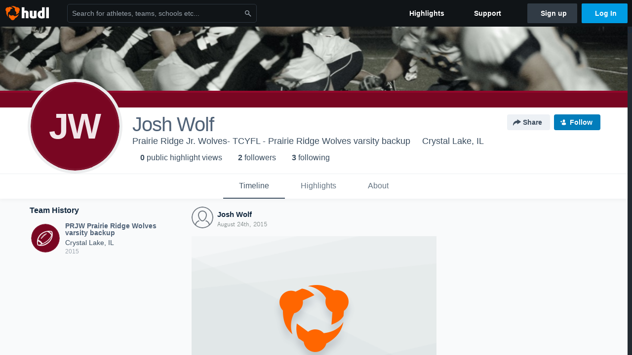

--- FILE ---
content_type: text/html; charset=utf-8
request_url: https://www.hudl.com/profile/6114069/Josh-Wolf
body_size: 18362
content:








<!DOCTYPE html>
<!--[if lt IE 9]>    <html class="no-js lt-ie9 "> <![endif]-->
<!--[if IE 9]>       <html class="no-js ie9 "> <![endif]-->
<!--[if gte IE 9]><!-->
<html class="no-js ">
<!--<![endif]-->
  <head>


    <script nonce="M4IBsMUudyzzGUUqXqLi1kxt">window.__hudlEmbed={"data":{"hudlUI_webNavi18nMessages":{"navbar.home":"Home","navbar.have_us_call_you":"Have Us Call You","navbar.chat_us":"Chat Us","navbar.email_us":"Email Us","navbar.submit_a_ticket":"Submit a Ticket","navbar.watch_tutorials":"Watch Tutorials","navbar.view_tutorials":"View Tutorials","navbar.give_us_feedback":"Give Us Feedback","navbar.connection_test":"Connection Test","navbar.remote_session":"Remote Session","navbar.video":"Video","navbar.import":"Import","navbar.library":"Library","navbar.analysis":"Analysis","navbar.dashboards":"Dashboards","navbar.sessions":"Sessions","navbar.attributes":"Attributes","navbar.admin":"Admin","navbar.profile":"Profile","navbar.teams_and_users":"Teams \u0026 Users","navbar.zones_and_thresholds":"Zones \u0026 Thresholds","navbar.signal_targets":"Targets","navbar.apps":"Apps","navbar.apps.hudl":"Hudl","navbar.apps.human_performance":"Human Performance","navbar.manage_library":"Manage Library","navbar.highlights":"Highlights","navbar.hudl_classic":"Hudl Classic","navbar.my_athletes":"My Athletes","navbar.my_highlights":"My Highlights","navbar.national_highlights":"National Highlights","navbar.new":"New","navbar.calendar.pro-tip.header":"New Feature","navbar.calendar.pro-tip.bold":"View events for all your teams and organizations in a single place.","navbar.calendar.pro-tip.regular":"This feature is in progress—we’re still making improvements.","navbar.team":"Team","navbar.roster":"Roster","navbar.coaches":"Coaches","navbar.groups":"Groups","navbar.schedule":"Schedule","navbar.activity":"Activity","navbar.add_another_team":"Add Another Team","navbar.breakdown_data":"Breakdown Data","navbar.campaigns":"Campaigns","navbar.keepsakes":"Keepsakes","navbar.use_funds":"Use Funds","navbar.insiders":"Insiders","navbar.team_info":"Team Info","navbar.recruiting":"Recruiting","navbar.recruiting_settings":"Recruiting Settings","navbar.recruiting_college_search":"College Search","navbar.recruiting_verify_athletes":"Verify Athletes","navbar.sharing":"Sharing","navbar.privacy":"Privacy","navbar.stats":"Stats","navbar.messaging":"Messaging","navbar.access":"Access","navbar.programs":"Programs","navbar.teams":"Teams","navbar.play_tools":"Play Tools","navbar.practice_scripts":"Practice Scripts","navbar.playbook":"Playbook","navbar.exchanges":"Exchanges","navbar.season_stats":"Season Stats","navbar.reports":"Reports","navbar.bt_scouting":"Scouting","navbar.bt_playlists":"Playlists","navbar.performance_center":"Performance Center","navbar.web_uploader":"Upload","navbar.technique":"Hudl Technique","navbar.other":"Other","navbar.view_profile":"View Profile","navbar.edit_profile":"Edit Profile","navbar.account_settings":"Account Settings","navbar.billing_and_orders":"Billing \u0026 Orders","navbar.tickets_and_passes":"Tickets \u0026 Passes","navbar.livestream_purchases":"Livestream Purchases","navbar.sportscode_licenses":"Sportscode Licenses","navbar.log_out":"Log Out","navbar.account":"Account","navbar.assist_dashboard":"Hudl Assist Dashboard","navbar.quality_control_dashboard":"Quality Control Dashboard","navbar.call":"Call","navbar.call_details":"Call 24 hours a day, 7 days a week","navbar.call_phone_number":"{phoneNumber}","navbar.email":"Email","navbar.email_details":"support@hudl.com","navbar.email_address":"{emailAddress}","navbar.your_profile":"Your Profile","webnav.your_videos":"Your Videos","webnav.community_videos":"Community Videos","webnav.related_members_tab.v2":"Family Members","webnav.your_info":"Your Info","webnav.your_highlights":"Your Highlights","webnav.team_highlights":"Team Highlights","webnav.the_feed":"The Feed","webnav.all":"All","webnav.direct":"Direct","webnav.league_pool":"League Pool","webnav.leagues_pool":"Leagues Pool","webnav.team_settings":"Team Settings","webnav.manage_members":"Manage Team","webnav.team_profile":"Team Profile","webnav.chat":"Chat","webnav.manage":"Manage","navbar.get_help":"Get Help","navbar.help_center":"Help Center","navbar.your_account":"Your Account","webnav.explore":"Explore","webnav.watch_now":"Watch Now","webnav.rewards":"Rewards","navbar.log_in":"Log In","webnav.analyst":"Analyst","webnav.analyst_training":"Training","webnav.quality_analyst":"Quality Analyst","webnav.assist_role":"Hudl Assist Role","webnav.general":"General","webnav.training":"Training","webnav.player_stats":"Player Stats","webnav.player_tracking":"Player Tracking","webnav.auto_submission":"Auto-Submission","webnav.advanced_processes":"Advanced Processes","webnav.assist_experimental":"Experimental","webnav.pool":"Pool","webnav.leagues":"Leagues","webnav.your_recruits":"Your Recruits","webnav.search":"Search","webnav.offensive":"Offensive","webnav.defensive":"Defensive","webnav.special_teams":"Special Teams","webnav.manage_breakdown_data":"Manage Breakdown Data","webnav.current_campaigns":"Current Campaigns","webnav.settings":"Settings","webnav.manage_teams":"Manage Teams","webnav.notifications":"Notifications","webnav.more":"More","webnav.you":"YOU","webnav.teams":"TEAMS","webnav.season":"Season","navbar.sports":"Sports","navbar.about":"About","navbar.products":"Products","navbar.solutions":"Solutions","navbar.sign_up":"Sign up","navbar.support":"Support","navbar.limited_subscription":"Limited Subscription","navbar.highschool":"High School","navbar.highschool_description":"Powerful solutions to power entire departments","navbar.clubyouth":"Club and Youth","navbar.clubyouth_description":"Differentiate and develop your club and athletes","navbar.collegiate":"Collegiate","navbar.collegiate_description":"Performance analysis tools for college athletics","navbar.professional":"Professional","navbar.professional_description":"End-to-end solutions for the world\u0027s top organizations","navbar.bysport":"By Sport","navbar.bysport_description":"See how Hudl works for your sport","navbar.hudl":"Hudl","navbar.hudl_description":"Online and mobile platform for video sharing and review","navbar.sportscode":"Sportscode","navbar.sportscode_description":"Customizable performance analysis","navbar.assist":"Hudl Assist","navbar.assist_description":"Automatic game breakdowns, stats and reports","navbar.focus":"Focus","navbar.focus_description":"Smart camera that automatically records games and practices","navbar.sideline":"Sideline","navbar.sideline_description":"Instant replay for American football teams","navbar.replay":"Replay","navbar.replay_description":"Instant replay for teams using Sportscode","navbar.volleymetrics":"Volleymetrics","navbar.volleymetrics_description":"Powerful solutions to power entire departments","navbar.seeall":"See All","navbar.seeall_description":"Explore the full suite of products","communitysearchbar.placeholder":"Search for athletes, teams, schools etc...","communitysearchbar.title":"Search","communitysearchbar.cancel":"Cancel","communitysearchbar.results_title":"Search Results","communitysearchbar.suggestions":"Suggestions","communitysearchbar.views":"views","communitysearchbar.followers":"followers","communitysearchbar.explore":"Explore","communitysearchbar.explore_title":"Featured and Trending","communitysearchbar.explore_description":"The best content across all of Hudl.","communitysearchbar.enter_query":"Enter a query to search.","communitysearchbar.no_results":"Could not find any results for \u0022{query}\u0022.","webnav.formation_names":"Formation Names","webnav.saved_prospects":"Saved Prospects","navbar.apps.signal":"Signal","navbar.themeselector_dark":"Dark","navbar.themeselector_light":"Light"},"hudlUI_generici18nMessages":{},"hudlUI_generic":{"data":{"salesforce":null,"activityTracker":null,"useUniversalWebNavigation":false,"ns1":null,"qualtrics":null,"decagon":null}},"hudlUI_webNav":{"data":{"globalNav":{"home":{"navigationItem":0,"isActive":false,"displayName":{"translationKey":"navbar.home","translationArguments":{},"translationValue":null},"url":"/home","qaId":"webnav-globalnav-home"},"explore":{"navigationItem":0,"isActive":false,"displayName":{"translationKey":"webnav.watch_now","translationArguments":{},"translationValue":null},"url":"https://fan.hudl.com/","qaId":"webnav-globalnav-watchnow"},"performanceCenter":null,"upload":null,"calendar":null,"notifications":null,"messages":{"hasMessagingFeature":false,"hasUnreadMessages":false,"navigationItem":0,"isActive":false,"displayName":null,"url":null,"qaId":null},"account":{"navigationItem":0,"isActive":false,"displayName":{"translationKey":"navbar.account","translationArguments":{},"translationValue":null},"url":"/profile/","qaId":"webnav-globalnav-account"},"appsMenu":null,"login":{"navigationItem":0,"isActive":false,"displayName":{"translationKey":"navbar.log_in","translationArguments":{},"translationValue":null},"url":"/login","qaId":"webnav-globalnav-login"},"userMenu":{"userItem":{"avatarImg":null,"displayName":{"translationKey":null,"translationArguments":null,"translationValue":null},"unformattedName":null,"email":null},"personalItems":[],"accountItems":[{"navigationItem":6,"isActive":false,"displayName":{"translationKey":"navbar.account_settings","translationArguments":{},"translationValue":null},"url":"/profile/","qaId":"webnav-usermenu-accountsettings"},{"navigationItem":6,"isActive":false,"displayName":{"translationKey":"navbar.livestream_purchases","translationArguments":{},"translationValue":null},"url":"https://vcloud.hudl.com/me/","qaId":"webnav-usermenu-livestreampurchases"},{"navigationItem":6,"isActive":false,"displayName":{"translationKey":"navbar.tickets_and_passes","translationArguments":{},"translationValue":null},"url":"https://fan.hudl.com/ticketing/orders/view","qaId":"webnav-usermenu-ticketsandpasses"}],"logout":{"navigationItem":0,"isActive":false,"displayName":{"translationKey":"navbar.log_out","translationArguments":{},"translationValue":null},"url":"/logout","qaId":"webnav-usermenu-logout"},"help":{"displayName":{"translationKey":"navbar.get_help","translationArguments":{},"translationValue":null},"title":{"translationKey":"navbar.get_help","translationArguments":{},"translationValue":null},"helpItems":[{"titleText":{"translationKey":null,"translationArguments":{},"translationValue":null},"displayText":{"translationKey":"navbar.help_center","translationArguments":{},"translationValue":null},"infoText":{"translationKey":null,"translationArguments":{},"translationValue":null},"url":"/support","qaId":"webnav-helpmenu-helpcenter","linkTarget":null,"openInNewTab":true,"liAttributesString":null},{"titleText":{"translationKey":"navbar.email","translationArguments":{},"translationValue":null},"displayText":{"translationKey":"navbar.email_us","translationArguments":{},"translationValue":null},"infoText":{"translationKey":"navbar.email_details","translationArguments":{},"translationValue":null},"url":"/support/contact","qaId":"webnav-helpmenu-email","linkTarget":null,"openInNewTab":true,"liAttributesString":null}]},"themeSelector":{"darkLabel":{"translationKey":"navbar.themeselector_dark","translationArguments":{},"translationValue":null},"lightLabel":{"translationKey":"navbar.themeselector_light","translationArguments":{},"translationValue":null}}}},"unregisteredNav":{"home":{"navigationItem":0,"isActive":false,"displayName":null,"description":null,"url":"/","qaId":"webnav-unregisterednav-home","unregisteredSubNavItems":null},"sports":null,"about":null,"solutions":{"navigationItem":0,"isActive":false,"displayName":{"translationKey":"navbar.solutions","translationArguments":{},"translationValue":null},"description":null,"url":null,"qaId":"webnav-unregisterednav-solutions","unregisteredSubNavItems":[{"navigationItem":0,"isActive":false,"displayName":{"translationKey":"navbar.highschool","translationArguments":{},"translationValue":null},"description":{"translationKey":"navbar.highschool_description","translationArguments":{},"translationValue":null},"url":"/solutions/highschool/athletic-departments","qaId":"webnav-unregisterednav-highschool","unregisteredSubNavItems":null},{"navigationItem":0,"isActive":false,"displayName":{"translationKey":"navbar.clubyouth","translationArguments":{},"translationValue":null},"description":{"translationKey":"navbar.clubyouth_description","translationArguments":{},"translationValue":null},"url":"/solutions/club-and-youth","qaId":"webnav-unregisterednav-clubyouth","unregisteredSubNavItems":null},{"navigationItem":0,"isActive":false,"displayName":{"translationKey":"navbar.collegiate","translationArguments":{},"translationValue":null},"description":{"translationKey":"navbar.collegiate_description","translationArguments":{},"translationValue":null},"url":"/solutions/collegiate-departments","qaId":"webnav-unregisterednav-collegiate","unregisteredSubNavItems":null},{"navigationItem":0,"isActive":false,"displayName":{"translationKey":"navbar.professional","translationArguments":{},"translationValue":null},"description":{"translationKey":"navbar.professional_description","translationArguments":{},"translationValue":null},"url":"/solutions/professional","qaId":"webnav-unregisterednav-professional","unregisteredSubNavItems":null},{"navigationItem":0,"isActive":false,"displayName":{"translationKey":"navbar.bysport","translationArguments":{},"translationValue":null},"description":{"translationKey":"navbar.bysport_description","translationArguments":{},"translationValue":null},"url":"/sports","qaId":"webnav-unregisterednav-bysport","unregisteredSubNavItems":null}]},"products":{"navigationItem":0,"isActive":false,"displayName":{"translationKey":"navbar.products","translationArguments":{},"translationValue":null},"description":null,"url":null,"qaId":"webnav-unregisterednav-products","unregisteredSubNavItems":[{"navigationItem":0,"isActive":false,"displayName":{"translationKey":"navbar.hudl","translationArguments":{},"translationValue":null},"description":{"translationKey":"navbar.hudl_description","translationArguments":{},"translationValue":null},"url":"/products/hudl","qaId":"webnav-unregisterednav-hudl","unregisteredSubNavItems":null},{"navigationItem":0,"isActive":false,"displayName":{"translationKey":"navbar.sportscode","translationArguments":{},"translationValue":null},"description":{"translationKey":"navbar.sportscode_description","translationArguments":{},"translationValue":null},"url":"/products/sportscode","qaId":"webnav-unregisterednav-sportscode","unregisteredSubNavItems":null},{"navigationItem":0,"isActive":false,"displayName":{"translationKey":"navbar.assist","translationArguments":{},"translationValue":null},"description":{"translationKey":"navbar.assist_description","translationArguments":{},"translationValue":null},"url":"/products/assist","qaId":"webnav-unregisterednav-assist","unregisteredSubNavItems":null},{"navigationItem":0,"isActive":false,"displayName":{"translationKey":"navbar.focus","translationArguments":{},"translationValue":null},"description":{"translationKey":"navbar.focus_description","translationArguments":{},"translationValue":null},"url":"/products/focus","qaId":"webnav-unregisterednav-focus","unregisteredSubNavItems":null},{"navigationItem":0,"isActive":false,"displayName":{"translationKey":"navbar.sideline","translationArguments":{},"translationValue":null},"description":{"translationKey":"navbar.sideline_description","translationArguments":{},"translationValue":null},"url":"/products/sideline","qaId":"webnav-unregisterednav-sideline","unregisteredSubNavItems":null},{"navigationItem":0,"isActive":false,"displayName":{"translationKey":"navbar.replay","translationArguments":{},"translationValue":null},"description":{"translationKey":"navbar.replay_description","translationArguments":{},"translationValue":null},"url":"/products/replay","qaId":"webnav-unregisterednav-replay","unregisteredSubNavItems":null},{"navigationItem":0,"isActive":false,"displayName":{"translationKey":"navbar.volleymetrics","translationArguments":{},"translationValue":null},"description":{"translationKey":"navbar.volleymetrics_description","translationArguments":{},"translationValue":null},"url":"http://volleymetrics.com/","qaId":"webnav-unregisterednav-volleymetrics","unregisteredSubNavItems":null},{"navigationItem":0,"isActive":false,"displayName":{"translationKey":"navbar.seeall","translationArguments":{},"translationValue":null},"description":{"translationKey":"navbar.seeall_description","translationArguments":{},"translationValue":null},"url":"/products","qaId":"webnav-unregisterednav-seeall","unregisteredSubNavItems":null}]},"highlights":{"navigationItem":0,"isActive":false,"displayName":{"translationKey":"navbar.highlights","translationArguments":{},"translationValue":null},"description":null,"url":"/explore","qaId":"webnav-unregisterednav-highlights","unregisteredSubNavItems":null},"support":{"navigationItem":0,"isActive":false,"displayName":{"translationKey":"navbar.support","translationArguments":{},"translationValue":null},"description":null,"url":"/support","qaId":"webnav-unregisterednav-support","unregisteredSubNavItems":null},"signUp":{"navigationItem":0,"isActive":false,"displayName":{"translationKey":"navbar.sign_up","translationArguments":{},"translationValue":null},"description":null,"url":"/register/signup","qaId":"webnav-unregisterednav-signup","unregisteredSubNavItems":null},"logIn":{"navigationItem":0,"isActive":false,"displayName":{"translationKey":"navbar.log_in","translationArguments":{},"translationValue":null},"description":null,"url":"/login","qaId":"webnav-unregisterednav-login","unregisteredSubNavItems":null}},"primaryNav":{"primaryContextSwitcher":null,"primaryTeamSwitcher":{"teamItems":[]},"primaryNavItems":[]},"userId":null,"currentTeamId":null,"mixpanelToken":"e114f3b99b54397ee10dd1506911d73f","includeCommunitySearchBar":true},"fallbackData":null},"i18nLocale":"en","i18nMessages":{"profiles.tab_games.error_message.description.athlete":"We are unable to show games for this athlete.","profiles.tab_games":"Games","profiles.recruit.incomplete_profile.title":"This information cannot be displayed. The athlete has not completed their recruiting profile yet.","profiles.recruit.team_contact_prompt.coaches_and_athletes":"An admin can select your team’s recruitment contact in team recruiting settings.","profiles.tab_timeline":"Timeline","profiles.highlights.draft.description":"This is a draft highlight and needs to be published to make it public.","profiles.recruit.learn_more_title.opted-in":"\u003cstrong\u003eOnly visible to recruiters. \u003c/strong\u003e","profiles.tab_games.owner.go_to_library":"Go to your team’s library","profiles.recruit.learn_more_message":"To learn more, check out {ctaLink}.","profiles.tab_games.owner.preview_notice_title":"\u003cstrong\u003eOnly recruiters can watch full games here. \u003c/strong\u003e","profiles.tab_games.restricted_access.title":"Select one of this athlete\u0027s teams to watch their video.","profiles.tab_games.owner.preview_only.video_thumbnail":"Preview Only","profiles.recruit.team_contact_prompt.admin":"Select your team’s recruitment contact in {teamRecruitingContactLink}","profiles.recruit.commitment.committed":"Committed","profiles.tab_about":"About","profiles.tab_games.owner.preview_only.note":"\u003cstrong\u003ePreview Only.\u003c/strong\u003e Recruiters can watch games from your team’s schedule here. To watch videos yourself, go to your team’s library.","profiles.tab_games.owner.preview_notice_message":"You can access your games from your team’s library. To find out what recruiters are looking for, check out {ctaLink}.","profiles.recruit.team_contact_prompt.admin_link":"Recruiting Settings","profiles.recruit.tooltip_visible_to_recruiters":"Only visible to recruiters","profiles.tab_games.error_message.cta":"Please {{ctaLink}} for help.","profiles.highlights_tutorial":"Highlight Tutorials","profiles.tab_games.owner.preview_only":"Preview Only","profiles.recruit.tooltip_not_visible_to_recruiters":"Not visible to recruiters until you set your profile to recruitable","profiles.recruit.learn_more_title.opted-out":"\u003cstrong\u003eOnly visible to recruiters if you set your profile to recruitable. \u003c/strong\u003e","profiles.tab_games.error_message.cta_link":"contact Hudl Support","profiles.tab_games.error_message.description":"We are unable to show games for this athlete.","profiles.tab_games.owner.preview_notice_cta":"Hudl\u0027s guide to recruiting","profiles.recruit.learn_more_cta":"Hudl\u0027s guide to recruiting","profiles.tab_highlights":"Highlights","profiles.tab_games.restricted_access.subtitle":"Games cannot be displayed here until their profile is complete.","profiles.tab_games.error_message.title":"Something went wrong","profiles.tab_contact":"Contact","recruit.athlete_sharing_form.subtitle":"Recruiters will receive an email with a link to your profile. They’ll have access to recruiting-specific content, including games, academic and contact information.","recruit.athlete_sharing_form.subtitle.opted_in.athlete":"Recruiters will receive an email with a link to your profile. They’ll have access to recruiting-specific content, including games, academic and contact information.","recruit.share_history.shared_by.team_view.coach":"{coachName} shared {athleteLink}","recruit.share_history.shared_by.athlete_view.you":"You","recruit.athlete_sharing_form.subtitle.opted_in.coach":"Recruiters will receive an email with a link to the athlete\u0027s profile. They’ll have access to recruiting-specific content, including games, academic and contact information.","recruit.share_history.error":"Something went wrong. Please refresh and try again.","recruit.athlete_sharing_form.email_placeholder":"Enter email","recruit.athlete_sharing_form.subtitle.opted_out.athlete":"Turn on your profile\u0027s Recruitable setting to share with recruiters.","recruit.share_history.header.sender":"Sender","recruit.athlete_sharing_form.email_helptext":"Recruiting profiles can only be shared to .edu or .ca email addresses.","recruit.athlete_sharing_form.team_label":"Team","recruit.share_history.shared_by.you":"You","recruit.athlete_sharing_form.title":"Share Recruiting Profile","recruit.share_history.no_shares_for_team.athlete_selector":"Select an athlete","recruit.share_history.unknown_coach":"Unknown Coach","recruit.share_history.no_shared_packages.coach":"This athlete’s recruiting profile hasn’t been shared with any recruiters yet.","recruit.athlete_sharing_form.email_label":"Email","recruit.athlete_sharing_form.team_helptext":"Select the team you’d like to appear in the email.","recruit.athlete_sharing_form.message_placeholder":"Add a message","recruit.athlete_sharing_form.message_label":"Message","recruit.share_history.title":"Shared With","recruit.athlete_sharing_form.email_help":"Recruiting profiles can only be shared with an .edu or .ca email address.","recruit.share_history.contacted_via_college_search":"Contacted via College Search","recruit.share_history.no_shares_for_team.header":"No athletes have been shared yet.","recruit.share_history.header.recipient":"Recipient","recruit.share_history.no_shared_packages.athlete":"Your recruiting profile hasn’t been shared with any recruiters yet.","recruit.athlete_sharing_form.subtitle.opted_out.coach":"The athlete must turn on their profile\u0027s Recruitable setting before you can share with recruiters.","recruit.share_history.title.team":"Shared Recruiting Profiles","recruit.athlete_sharing_form.share_button_success":"Shared","recruit.share_history.shared_by.team_view.you":"You shared {athleteLink}","recruit.athlete_sharing_form.share_button":"Share","recruit.share_history.title.athlete":"Shared With","recruit.share_history.no_shares_for_team.message":"{athleteSelectorLink} you’d like to share with a recruiter."},"ads":{"networkId":"29795821","targetingData":{"isLogIn":"False","isRecruit":"False","isCoachAd":"False","isAthlete":"False","userGradYear":"0","userTopRole":"Unregistered","userGender":null,"userRegion":null,"userSport":null,"userPosition":null,"adContext":null,"nonPersonalizedAds":"False","contentGradYear":"0","containerType":"User","contentSeries":null,"contentSport":"Football","contentRegion":"IL","contentGender":"Unknown"},"overridePaths":{}},"disableMouseFlowCookieCheck":true,"mouseFlowRate":0,"mouseFlowSourceUrl":"//cdn.mouseflow.com/projects/d40dedb4-7d23-4681-ba4c-960621340b29.js","recruitProfileSharingIsEnabled":true,"requestStartInMilliseconds":1765685582241,"pageData":{"athlete":{"athleteId":"6114069"}}},"services":{"getProfileFollowers":"/profile/6114069/followers","getProfileFollowing":"/profile/6114069/following","followFeedUser":"/api/v2/feedproducer/friendship/follow-user","unfollowFeedUser":"/api/v2/feedproducer/friendship/unfollow-user","updateUserImage":"/Image/SelectImageArea","logPageLoad":"/profile/6114069/log-page-load","highlightsUploadCredentials":"https://www.hudl.com/api/v2/upload-requests/credentials/highlight-image","highlightsPresign":"https://www.hudl.com/api/v2/upload-requests/presigned-url","teamProfile":"/team/v2/{teamId}","getRecruitGamesAsRecruiter":"/api/v2/recruit/video/team/{recruitTeamId}/athlete/6114069/athlete-team/{athleteTeamId}","recruitVideoExperienceUrl":"/recruit/team/{recruitTeamId}/video/athlete/6114069/game/{cutupId}","recruitVspaUrl":"/recruiting/athleteprofile/vspa/6114069/{athleteTeamId}/{eventId}?useHudlProfiles=true","downloadTagsAsRecruiter":"/recruiting/athleteprofile/event/{eventId}/team/{athleteTeamId}/breakdown/{breakdownId}/athlete/6114069/download","downloadGameVideoAsRecruiter":"/recruiting/athleteprofile/event/{eventId}/team/{athleteTeamId}/athlete/6114069/download"},"model":{"ads":{"houseAdsEnabled":true,"displayAdData":{"isLogIn":false,"isRecruit":false,"isCoachAd":false,"isAthlete":false,"userGradYear":0,"userTopRole":"Unregistered","userGender":null,"userRegion":null,"userSport":null,"userPosition":null,"adContext":null,"nonPersonalizedAds":false,"contentGradYear":0,"containerType":"User","contentSeries":null,"contentSport":"Football","contentRegion":"IL","contentGender":"Unknown"},"preRollAdData":{"hasLogIn":false,"reelLength":0,"isLogIn":false,"isRecruit":false,"isCoachAd":false,"isAthlete":false,"userGradYear":0,"userTopRole":"Unregistered","userGender":null,"userRegion":null,"userSport":null,"userPosition":null,"adContext":null,"nonPersonalizedAds":false,"contentGradYear":0,"containerType":"User","contentSeries":null,"contentSport":"Football","contentRegion":"IL","contentGender":"Unknown"},"vastTag":"https://pubads.g.doubleclick.net/gampad/ads?sz=640x480\u0026iu=/29795821/Video_TeamTimeline_Desktop\u0026impl=s\u0026gdfp_req=1\u0026env=vp\u0026output=xml_vast2\u0026unviewed_position_start=1\u0026url=[referrer_url]\u0026correlator=[timestamp]","mobileVastTag":"https://pubads.g.doubleclick.net/gampad/ads?sz=640x480\u0026iu=/29795821/Video_TeamTimeline_Mobile\u0026impl=s\u0026gdfp_req=1\u0026env=vp\u0026output=xml_vast2\u0026unviewed_position_start=1\u0026url=[referrer_url]\u0026correlator=[timestamp]"},"highlights":{"createHighlightUrl":"","reels":[],"seasons":[],"highlightSupportUrl":"","libraryUrl":"","useUniversalReelEditor":true,"universalEditorFeatures":[385]},"games":{"teams":{},"defaultTeamId":null,"isAccessRestricted":false},"user":{"followCount":2,"followingCount":3,"videoViewCount":0,"recruiterVideoViewCount":0,"canonicalUrl":"https://www.hudl.com/profile/6114069","profileUrlBase":"/profile/6114069","primaryColor":"790622","secondaryColor":null,"primaryName":"Josh Wolf","firstName":"Josh","lastName":"Wolf","description":null,"jersey":null,"profileBannerUri":"https://static.hudl.com/profiles/images/default-banners/football.jpg","mobileProfileBannerUri":"https://static.hudl.com/profiles/images/default-banners/football-mobile.jpg","userId":"6114069","profileLogoUri":null,"mobileProfileLogoUri":null,"onboarding":{"tagline":false,"logo":false,"photo":false},"hideDisplayAds":false,"mostRelevantTeam":{"locationUrl":null,"profileUrl":"https://www.hudl.com/team/v2/137658","schoolLocation":"Crystal Lake, IL","schoolName":"Prairie Ridge Jr. Wolves- TCYFL","sportId":1,"sportName":"Football","sportEnumName":"Football","schoolId":"40118","stateFullName":"Illinois","stateAbbreviation":"IL","teamName":"Prairie Ridge Jr. Wolves- TCYFL - Prairie Ridge Wolves varsity backup","teamId":"137658","gender":2},"positions":null,"graduationYear":null,"teams":[{"location":"Crystal Lake, IL","name":"PRJW Prairie Ridge Wolves varsity backup","profileUrl":"/team/v2/137658","startYear":2015,"endYear":2015,"logoUri":null,"primaryColor":"790622","secondaryColor":null,"sportName":"Football","teamId":"137658"}],"featuredReelId":null,"teamGender":2,"showRecruiterActivityEnabled":true},"about":{"overview":{"organization":"Prairie Ridge Jr. Wolves- TCYFL","location":"Crystal Lake, IL","graduationYear":null,"height":"","weight":null,"heightWeightVerified":false,"nikeFootballRating":null,"nikeFootballRatingVerified":false,"twitter":null,"teams":[{"profileUrl":"/team/v2/137658","profileImageUri":null,"teamName":"Prairie Ridge Wolves varsity backup","organizationName":"Prairie Ridge Jr. Wolves- TCYFL","jerseyNumber":null,"positions":[],"primaryColor":"790622","secondaryColor":"","sportName":"Football","formattedStartAndEnd":"2015"}]},"strengthAndSpeed":{"nikeFootballRating":null,"nikeFootballRatingVerified":false,"clean":null,"deadLift":null,"forty":null,"fortyVerified":false,"shuttle":null,"shuttleVerified":false,"vertical":null,"verticalVerified":false,"powerball":null,"powerballVerified":false,"bench":null,"benchVerified":false,"benchPressReps":null,"benchPressRepsVerified":false,"meter100":null,"meter400":null,"meter1600":null,"meter3200":null,"proAgility":null,"squat":null,"standingReach":null,"standingBlockingReach":null,"verticalJumpOneArm":null,"verticalJumpingBlockTwoArms":null,"approachJumpTouchOneArm":null,"sixTouchesSidelineToSideline":null,"achievements":null},"academic":null},"feedback":{"feedbackEnabled":false,"feedbackSurveyUrl":"https://hudlresearch.typeform.com/to/sD1ujV"},"currentUser":{"casualName":null,"userId":null,"isFollowing":false,"isFriend":false,"isPrivilegedUser":false,"isRecruiter":false,"hasAnyRoleOnTeam":false,"lastName":null,"userAsFollower":null,"currentUserRoles":{},"isTeammate":false,"messagingEnabled":false,"emailAddress":null,"isOnTeamInRecruit":false},"presetFilterType":0,"canDismissFeedItems":false,"forcePublicView":false,"httpsAllowed":true,"seoFriendlyName":"Josh-Wolf","isMobile":false,"deviceInfoForLogging":{"device":2,"deviceFamily":"\u0022Mac\u0022","deviceOs":"\u0022Mac OS X 10.15.7\u0022","userAgent":"\u0022ClaudeBot 1.0\u0022"},"feedContentItems":[],"profileDateCreated":"24 August 2015","profileFuzzyDateCreated":"August 24th, 2015","hasHighlightsDisabled":false,"recruiterAccess":{"athleteUserId":null,"recruiterUserId":null,"recruitingTeamIds":null,"hasRecruiterAccess":false,"isVideoOnly":false,"canUpgradeForAccess":false,"accessibleAthleteTeams":null,"isAccessRestricted":false,"teamIdForSavingProspect":null},"contactInfo":{"personalContacts":null,"teamContacts":null,"shouldUpsellRecruit":false,"isAccessRestricted":false},"isAthleteOptedInToRecruit":false,"recruitingSupportGuideUrl":null,"mediaSnowplowTrackerContext":{"isTrackerEnabled":true,"userId":null,"role":null,"backdooredUserId":null,"isProduction":true,"snowplowCollectorSubdomain":"jnl7d8fsqlfo91xd"},"highlightEditorIdentityData":null,"athleteCommitment":null,"comScoreId":"24620524"},"hudl":{"userId":null,"backdoorUserId":null,"currentTeamId":null}};</script>

    <link href="https://sc-ui.hudl.com/uniform-ui-css/1.18.0/uniform-ui.css.gz" rel="stylesheet" type="text/css"/>
<link href="https://sc-ui.hudl.com/uniform-ui-components/all/3/uniform-ui-components_bundled.css.gz" rel="stylesheet" type="text/css"/>
<link href="https://sc-ui.hudl.com/hudl-ui-plugins/webnav/1.46.0/hudl-ui-plugins-webnav_bundled.css.gz" rel="stylesheet" type="text/css"/>
<link href="https://sc-ui.hudl.com/hudl-ui-plugins/generic/1.11.3/hudl-ui-plugins-generic_bundled.css.gz" rel="stylesheet" type="text/css"/>

    <script src="https://sc-ui.hudl.com/uniform-ui-components/all/3/uniform-ui-components_vendor.js.gz" type="text/javascript"></script>
<script src="https://sc-ui.hudl.com/uniform-ui-components/all/3/uniform-ui-components.js.gz" type="text/javascript"></script>
<script src="https://sc-ui.hudl.com/hudl-ui-plugins/webnav/1.46.0/hudl-ui-plugins-webnav_vendor.js.gz" type="text/javascript"></script>
<script src="https://sc-ui.hudl.com/hudl-ui-plugins/webnav/1.46.0/hudl-ui-plugins-webnav.js.gz" type="text/javascript"></script>
<script src="https://sc-ui.hudl.com/hudl-ui-plugins/generic/1.11.3/hudl-ui-plugins-generic_vendor.js.gz" type="text/javascript"></script>
<script src="https://sc-ui.hudl.com/hudl-ui-plugins/generic/1.11.3/hudl-ui-plugins-generic.js.gz" type="text/javascript"></script>

    
    <link href="https://assets.hudl.com/4bd6b84-b/unregistered-user-profile.css" rel="stylesheet" type="text/css" />
    <script async="async" src="https://securepubads.g.doubleclick.net/tag/js/gpt.js" nonce="M4IBsMUudyzzGUUqXqLi1kxt"></script>
    <script nonce="M4IBsMUudyzzGUUqXqLi1kxt">
        var googletag = googletag || {};
        googletag.cmd = googletag.cmd || [];
        googletag.cmd.push(function() {
            googletag.pubads().setForceSafeFrame(true);
        });
    </script>
    
<!-- Begin comScore Tag -->
<script>
    var _comscore = _comscore || [];
    _comscore.push({ c1: "2", c2: "24620524" });
    (function () {
        var s = document.createElement("script"), el = document.getElementsByTagName("script")[0]; s.async = true;
        s.src = "https://sb.scorecardresearch.com/cs/24620524/beacon.js";
        el.parentNode.insertBefore(s, el);
    })();
</script>
<noscript>
    <img src="https://sb.scorecardresearch.com/p?c1=2&amp;c2=24620524&amp;cv=3.6.0&amp;cj=1">
</noscript>
<!-- End comScore Tag -->


    <script id="apstag-script" src="//c.amazon-adsystem.com/aax2/apstag.js" nonce="M4IBsMUudyzzGUUqXqLi1kxt"></script>
    <script>
        try {
                window.apstag.init({
                    pubID: '6d74a82d-4d86-4019-a5e4-0b2d8ca66595',
                    videoAdServer: 'DFP',
                });
            } catch (e) {
                console.error('Error initializing APS', e);
            }
    </script>


    <title>Josh Wolf - Hudl</title>

    
    
<link rel="canonical" href="https://www.hudl.com/profile/6114069" />
<meta name="description" content="Watch Josh Wolf&#x27;s videos and highlights on Hudl. More info: Prairie Ridge Jr. Wolves- TCYFL - Prairie Ridge Wolves varsity backup / Crystal Lake, IL" />
<meta name="medium" content="mult" />
<meta name="Author" content="Josh Wolf" />
<meta name="keywords" content="Josh Wolf" />
<meta property="fb:app_id" content="137562929649180" />
<meta property="og:description" content="Watch Josh Wolf&#x27;s videos and highlights on Hudl. More info: Prairie Ridge Jr. Wolves- TCYFL - Prairie Ridge Wolves varsity backup / Crystal Lake, IL" />
<meta property="og:image" />
<meta property="og:site_name" content="Hudl" />
<meta property="og:title" content="Josh Wolf on Hudl" />
<meta property="og:type" content="profile" />
<meta property="og:url" content="https://www.hudl.com/profile/6114069" />

<meta name="twitter:card" content="summary" />
<meta name="twitter:site" content="@Hudl" />
<meta name="twitter:url" content="https://www.hudl.com/profile/6114069" />
<meta name="twitter:title" content="Josh Wolf on Hudl" />
<meta name="twitter:description" content="Watch Josh Wolf&#x27;s videos and highlights on Hudl. More info: Prairie Ridge Jr. Wolves- TCYFL - Prairie Ridge Wolves varsity backup / Crystal Lake, IL" />
<meta name="twitter:image" />


    <meta charset="utf-8">
    <meta name="viewport" content="width=device-width, initial-scale=1, user-scalable=no">
    <link rel="apple-touch-icon-precomposed" href="/images/public/touch-icon-iphone.png" />

    <!-- Are you an amazing app developer? Join us! http://www.hudl.com/jobs -->

    <meta name="msApplication-ID" content="Hudl.Hudl" />
    <meta name="msApplication-PackageFamilyName" content="Hudl.Hudl_a78m69n1qrgkm"/>

  </head>
  <body class="" ontouchstart="">
    <!-- Server side rendered webnav -->
<div id="ssr-webnav"><div data-reactroot="" class="hui-webnav hui-webnav-mobile__you hui-webnav--menu-closed hui-webnav--has-no-teams">
    <nav class="hui-unregisterednav hui-unregisterednav__ssr">
        <a class="hui-unregisterednav__home" data-qa-id="webnav-unregisterednav-home" href="/">
            <svg class="hudl-logo" width="112px" height="48px" viewBox="0 0 112 48">
                <g stroke="none">
                    <path d="M25.6188422,37.8744664 C23.339885,37.8769434 21.3564696,
                     36.3165684 20.8224714,34.1011082 C20.8157345,34.0722752 20.7953796,
                     34.0485284 20.7679156,34.0374612 C20.1189743,33.7764285 19.4922577,
                     33.4632298 18.8939212,33.1009409 C18.8764629,33.090487 18.8630159,
                     33.0744791 18.8557321,33.0554788 C17.9821155,30.7902887 17.7582167,
                     28.3262006 18.209245,25.9406528 C18.2155336,25.9066633 18.2405517,
                     25.8791792 18.2738027,25.8697318 L18.291988,25.8697318 C18.3195625,
                     25.8666869 18.3470185,25.8763968 18.3665477,25.8960998 C19.5712055,
                     27.1982716 21.0308048,28.2387839 22.6546396,28.9529746 C22.6664156,
                     28.9579966 22.6791193,28.9604753 22.6919195,28.9602486 C22.7111801,
                     28.9603172 22.729965,28.9542679 22.7455661,28.9429729 C24.8897848,
                     27.4028393 27.8675735,27.8306931 29.4914002,29.9122259 C29.5087609,
                     29.934779 29.5356806,29.947902 29.5641413,29.9476864 L29.5750525,
                     29.9476864 C30.0242292,29.8867671 30.4843171,29.800389 30.9316753,
                     29.6930984 C33.6145995,29.04157 36.0241759,27.5616278 37.8184454,
                     25.4633002 C37.8359274,25.4428592 37.8615627,25.4312071 37.8884588,
                     25.4314767 C37.9036913,25.4314005 37.9186989,25.4351523 37.9321035,
                     25.4423876 C37.9700059,25.4626063 37.9885866,25.5065921 37.9766575,
                     25.5478598 C36.8957541,29.3696116 34.1259963,32.4869803 30.4579485,
                     34.0101839 C30.4304844,34.0212511 30.4101295,34.0449979 30.4033926,
                     34.0738309 C29.8844662,36.2979157 27.9027135,37.8721325 25.6188422,
                     37.8744664 Z M16.4234493,31.1169728 C16.3988342,31.1171166 16.3752126,
                     31.1072745 16.3579822,31.0896955 C13.5722699,28.2584122 12.2562061,
                     24.2958749 12.7945742,20.3606288 C12.7986473,20.3312413 12.7881261,
                     20.301715 12.766387,20.2815247 C11.1025729,18.7217873 10.7276666,
                     16.2236208 11.8603538,14.2442251 C12.9930409,12.2648295 15.3368292,
                     11.3223316 17.5245687,11.966498 C17.553165,11.9749384 17.5840824,
                     11.968823 17.6073118,11.9501316 C18.1577143,11.512874 18.7434746,
                     11.1220723 19.3585554,10.7817544 C19.3722302,10.7743696 19.3875696,
                     10.7706131 19.4031094,10.7708435 C21.8131339,11.1438279 24.0702365,
                     12.185252 25.9179903,13.7768007 C25.9441002,13.7991701 25.9553591,
                     13.8343535 25.9470867,13.867725 C25.939131,13.9018803 25.9122412,
                     13.9284157 25.8779826,13.9359182 C24.1433542,14.3270196 22.5080598,
                     15.0717526 21.0743377,16.1235567 C21.0477504,16.1426897 21.0335094,
                     16.1746442 21.0370579,16.207207 C21.0544884,16.3727253 21.0632899,
                     16.5390388 21.0634266,16.7054722 C21.0467424,19.1516549 19.2446946,
                     21.2183764 16.8235257,21.5681034 C16.790857,21.572331 16.7630297,
                     21.5938966 16.7507845,21.6244765 C16.5780243,22.0481837 16.4243585,
                     22.4864388 16.2961522,22.9274216 C15.5200055,25.5727542 15.5957139,
                     28.3952116 16.5125572,30.9951343 C16.5228786,31.0236069 16.5183455,
                     31.0553495 16.500467,31.0797951 C16.4825884,31.1042407 16.4537115,
                     31.1181801 16.4234493,31.1169728 L16.4234493,31.1169728 Z M32.5601682,
                     26.5298422 C32.5302641,26.5313292 32.5015446,26.5179995 32.4833771,
                     26.4942006 C32.4652096,26.4704018 32.4599231,26.4391847 32.4692418,
                     26.4107314 C32.9887605,24.7374676 33.1629213,22.9761041 32.9811577,
                     21.233502 C32.9779292,21.2013202 32.9578477,21.173276 32.9284204,
                     21.1598534 C31.1953896,20.3516184 30.0836195,18.616732 30.0733295,
                     16.7045629 C30.0696535,16.0608494 30.1932577,15.422758 30.4370354,
                     14.8269763 C30.4497842,14.7967547 30.4452672,14.7620094 30.4252149,
                     14.736052 C30.1311066,14.3506924 29.8169784,13.9810315 29.4841261,
                     13.6285941 C27.5827746,11.6318387 25.1016753,10.2834888 22.3918621,
                     9.77431322 C22.3477559,9.76670946 22.3157425,9.72814002 22.3163932,
                     9.68338893 C22.3151463,9.64059112 22.3439272,9.60272231 22.3854973,
                     9.59246463 C26.2661438,8.59183447 30.3914602,9.46566738 33.5330813,
                     11.9537686 C33.5493223,11.9667984 33.5695433,11.9738595 33.590365,
                     11.9737719 C33.5994059,11.9751435 33.608602,11.9751435 33.617643,
                     11.9737719 C34.0635338,11.8392297 34.5267034,11.7706136 34.992451,
                     11.7701015 C37.0140355,11.7645997 38.8333967,12.9957848 39.5798692,
                     14.8744664 C40.3263418,16.753148 39.8480988,18.8972162 38.3740061,
                     20.2806154 C38.352267,20.3008057 38.3417459,20.3303321 38.3458189,
                     20.3597196 C38.4236171,20.930473 38.4631069,21.5057954 38.4640233,
                     22.0818257 C38.4640233,22.135471 38.4640233,22.1882071 38.4567492,
                     22.2409432 L38.4503843,22.3418692 C38.4500624,22.3620658 38.4430242,
                     22.3815802 38.4303805,22.397333 C36.9066411,24.290342 34.8841259,
                     25.7197998 32.5910832,26.5243867 L32.5601682,26.5298422 Z" id="mark" fill="#FF6300">
                    </path>
                    <path d="M52.2433929,18.4921346 C51.3104954,18.4947517 50.38597,
                     18.6682501 49.5155991,19.0040383 L49.5155991,11.7555536 L44,
                     11.7555536 L44,34.0692847 L49.5146898,34.0692847 L49.5146898,
                     22.9837947 C49.8837142,22.8294344 50.2803822,22.7520829 50.6803671,
                     22.756484 C51.8460443,22.756484 52.357051,23.3247608 52.357051,
                     24.3767549 L52.357051,34.0692847 L57.8717408,34.0692847 L57.8717408,
                     23.7793823 C57.8717408,20.3715397 55.9395535,18.4921346 52.2433929,
                     18.4921346 L52.2433929,18.4921346 Z M68.4201195,29.834031 C68.1928033,
                     29.9194999 67.7663582,29.9758729 67.2544423,29.9758729 C66.2315196,
                     29.9758729 65.6914164,29.549438 65.6914164,28.5829127 L65.6914164,
                     18.7485411 L60.1767266,18.7485411 L60.1767266,28.4410708 C60.1767266,
                     32.7336068 62.5362682,34.4420743 67.2544423,34.4420743 C69.8131129,
                     34.4420743 72.4563451,33.9874528 73.9348093,33.3055206 L73.9348093,
                     18.7485411 L68.4201195,18.7485411 L68.4201195,29.834031 L68.4201195,
                     29.834031 Z M85.0823934,18.8321914 C84.5535157,18.6909519 84.0094103,
                     18.6146202 83.4620839,18.6048807 C78.6593482,18.6057899 76.2161542,
                     21.6444798 76.2161542,26.394365 C76.2161542,31.6525169 79.0303282,
                     34.4384373 84.2604182,34.4384373 C86.9609341,34.4384373 89.2913792,
                     33.9556293 90.5989017,33.3018836 L90.5989017,11.7528259 L85.0833026,
                     11.7528259 L85.0833026,18.8303729 L85.0823934,18.8321914 Z M85.0823934,
                     30.0595233 C84.8832644,30.1449921 84.514103,30.1731787 84.1440323,
                     30.1731787 C82.5810065,30.1731787 81.7281163,28.9511561 81.7281163,
                     26.3361734 C81.7281163,24.1194391 82.5528193,22.6691966 84.0876579,
                     22.6691966 C84.4859158,22.6691966 84.9123609,22.7546655 85.0823934,
                     22.8401343 L85.0823934,30.0604325 L85.0823934,30.0595233 Z M93.5203689,
                     11.7555536 L93.5203689,34.0692847 L99.0386958,34.0692847 L99.0386958,
                     11.7555536 L93.5203689,11.7555536 L93.5203689,11.7555536 Z" id="hudl" fill="#FFFFFF">
                    </path>
                </g>
            </svg>
        </a>
        <div class="hui-unregisterednav-header-spacer"></div>
        <div class="hui-unregisterednav-buttons">
            <ul>
                <li class="hui-unregisterednav__link-wrapper"><a class="hui-unregisterednav__link hui-unregisterednav__secondary_button hui-unregisterednav__sports" data-qa-id="webnav-unregisterednav-sports" href="/sports"><span>Sports</span></a></li>
                <li class="hui-unregisterednav__link-wrapper"><a class="hui-unregisterednav__link hui-unregisterednav__secondary_button hui-unregisterednav__products" data-qa-id="webnav-unregisterednav-products" href="/products"><span>Products</span></a></li>
                <li class="hui-unregisterednav__link-wrapper"><a class="hui-unregisterednav__link hui-unregisterednav__secondary_button hui-unregisterednav__about" data-qa-id="webnav-unregisterednav-about" href="/about"><span>About</span></a></li>
                <li class="hui-unregisterednav__link-wrapper"><a class="hui-unregisterednav__link hui-unregisterednav__secondary_button hui-unregisterednav__support" data-qa-id="webnav-unregisterednav-support" href="/support"><span>Support</span></a></li>
                <li><a class="hui-unregisterednav__button hui-unregisterednav__signup" data-qa-id="webnav-unregisterednav-signup" href="/register/signup"><span>Sign up</span></a></li>
                <li><a class="hui-unregisterednav__button hui-unregisterednav__login" data-qa-id="webnav-unregisterednav-login" href="/login"><span>Log In</span></a></li>
            </ul>
        </div>
    </nav>
	<div class="hui-webnav__exit-layer" data-qa-id="webnav-mobile-exitlayer"></div>
</div>
</div>
    

<script type="text/javascript">
    function loadAsyncImages() {
        // Lazy load images tagged with async-img
        var asyncImg = document.getElementsByClassName('async-img');
        if (!asyncImg || !asyncImg.length) {
            return;
        }
        Object.values(asyncImg).forEach(element => {
            if (!element) {
                return;
            }
            var newSrc = element.getAttribute('data-src');
            if (element.src !== newSrc) {
                element.src = newSrc;
            }
        });
    }
    if (document.readyState === "complete" ||
       (document.readyState !== "loading" && !document.documentElement.doScroll)) {
        loadAsyncImages();
    } else {
        document.addEventListener("DOMContentLoaded", loadAsyncImages);
    }
</script>






<!-- For the universal reel editor -->
<div id="editor"></div>

<div id="main" class="ko-main">
        <div id="feed-loading-state" class="feed-loading desktop">
    <div id="navster"></div>
    <div class="profile-header-image-loading-container">
        <div id="prof-header-image-loading" class="prof-header-image"></div>
    </div>
    <header class="prof-header">
        <div class="prof-ident-bg">
            <div class="prof-ribbon">
                <div>
                    <div class="prof-ribbon-primary">
                        <svg viewBox="0 0 768 50">
                            <g id="athlete-Web-Responsive" stroke="none" stroke-width="1" fill="none" fill-rule="evenodd">
                                <g id="Mobile" stroke="none" stroke-width="1" fill-rule="evenodd" class="ribbon-mob" fill="#790622">
                                    <polygon id="primary-color-copy" points="0 4 187.5 19 375 4 375 34 187.5 49 0 34"></polygon>
                                </g>
                                <g id="Tablet" stroke="none" stroke-width="1" fill-rule="evenodd" class="ribbon-tab" fill="#790622">
                                    <polygon id="primary-color" points="1.25 0 385.5 20 769.75 0 769.75 30 385.5 50 1.25 30"></polygon>
                                </g>
                            </g>
                        </svg>
                    </div>
                    <div class="prof-ribbon-primary">
                        <div class="ribbon-desk" style="background-color: #790622"></div>
                    </div>
                </div>
                <div>
                    <div class="prof-ribbon-secondary">
                        <svg viewBox="0 0 768 50">
                            <g id="athlete-Web-Responsive" stroke="none" stroke-width="1" fill="none" fill-rule="evenodd">
                                <g id="Mobile" stroke="none" stroke-width="1" fill-rule="evenodd" class="ribbon-mob" fill="#f2f5f7">
                                    <polygon id="primary-color-copy" points="0 4 187.5 19 375 4 375 34 187.5 49 0 34"></polygon>
                                </g>
                                <g id="Tablet" stroke="none" stroke-width="1" fill-rule="evenodd" class="ribbon-tab" fill="#f2f5f7">
                                    <polygon id="primary-color" points="1.25 0 385.5 20 769.75 0 769.75 30 385.5 50 1.25 30"></polygon>
                                </g>
                            </g>
                        </svg>
                    </div>
                    <div class="prof-ribbon-secondary">
                        <div class="ribbon-desk" style="background-color: #790622"></div>
                    </div>
                </div>
            </div><section class="prof-ident">
                <div class="prof-image-wrap">
                    <div id="prof-image-loading" class="prof-image" style=""></div>
                </div>
                <div>
                    <div class="prof-ident-title">
                        <h3 class="prof-ident-name" role="heading">Josh Wolf</h3>
                    </div>
                    <p class="prof-ident-bio">Josh Wolf</p>
                    <div class="prof-ident-bio-items">
                        <div class="prof-ident-bio-item">
                        </div>
                    </div>
                </div>
            </section>
        </div>
    </header>
    <div class="prof-nav-wrapper">
        <nav class="prof-subnav" role="tablist" style="position: static;">
            <div class="prof-subnav-inner">
                <div class="prof-subnav-left">
                </div>
                <div class="prof-subnav-middle">
                        <span class="prof-subnav-item prof-subnav-item--loading" data-index="0" role="tab" aria-hidden="true">
                            <div>&nbsp;</div>
                        </span>
                        <span class="prof-subnav-item prof-subnav-item--loading" data-index="1" role="tab" aria-hidden="true">
                            <div>&nbsp;</div>
                        </span>
                        <span class="prof-subnav-item prof-subnav-item--loading" data-index="2" role="tab" aria-hidden="true">
                            <div>&nbsp;</div>
                        </span>
                </div>
                <div class="prof-subnav-right">
                </div>
            </div>
        </nav>
    </div>
    <div class="container-loading profile-tab">
        <div class="timeline-tab">
            <div class="left-column">
                    <section class="stats stats--loading">
    <ul class="stats-list">
        <li class="stat">
            <div class="stat-value stat-value--loading" style="width: 8rem;"></div>
        </li>
        <li class="stat">
            <div class="stat-value stat-value--loading" style="width: 5rem;"></div>
        </li>
        <li class="stat">
            <div class="stat-value stat-value--loading" style="width: 7rem;"></div>
        </li>
    </ul>
</section>

                    <section>
    <div class="section-divider"></div>
    <h3 class="section-title">&nbsp;</h3>
    <ul class="col-team-list">
        <li>
    <a>
        <div class="team-container">
            <div class="team-logo team-logo--loading">
            </div>
            <div class="team-text">
                <div class="game-day">
                    <div class="name-and-date">
                        <div>
                            <div class="team-name text--loading"></div>
                        </div>
                        <div>
                            <div class="team-subtext text--loading"></div>
                        </div>
                    </div>
                    <div class="score text--loading">
                        <span></span>
                    </div>
                </div>
            </div>
        </div>
    </a>
</li>

        <li>
    <a>
        <div class="team-container">
            <div class="team-logo team-logo--loading">
            </div>
            <div class="team-text">
                <div class="game-day">
                    <div class="name-and-date">
                        <div>
                            <div class="team-name text--loading"></div>
                        </div>
                        <div>
                            <div class="team-subtext text--loading"></div>
                        </div>
                    </div>
                    <div class="score text--loading">
                        <span></span>
                    </div>
                </div>
            </div>
        </div>
    </a>
</li>

        <li>
    <a>
        <div class="team-container">
            <div class="team-logo team-logo--loading">
            </div>
            <div class="team-text">
                <div class="game-day">
                    <div class="name-and-date">
                        <div>
                            <div class="team-name text--loading"></div>
                        </div>
                        <div>
                            <div class="team-subtext text--loading"></div>
                        </div>
                    </div>
                    <div class="score text--loading">
                        <span></span>
                    </div>
                </div>
            </div>
        </div>
    </a>
</li>

    </ul>
</section>

            </div>
            <section class="profile-feed compact-margin">
                <div class="feed-items">
                    <div>
                        <div>
    <div class="feeditem feeditem--loading" aria-hidden="true">
        <div class="feedcontent_w">
            <div class="feeditem-header feed-user-data">
                <div class="profile">
                    <div class="avatar--loading"></div>
                </div>
                <div class="feedcontent">
                    <div>
                        <div class="feedtext--loading" style="width: 10rem"></div>
                    </div>
                    <div>
                        <div class="feedtext--loading" style="width: 7rem"></div>
                    </div>
                </div>
            </div>
            <div class="feeditem-content">
                <div class="feedattachments">
                    <div class="feedattachments-wrapper">
                        <div class="content">
                            <div>
                                <div class="media-container">
                                    <div class="video-container">
                                        <div class="video-thumbnail--loading video-thumbnail"></div>
                                    </div>
                                </div>
                                <div class="content-description">
                                    <div>
                                        <div class="feedtext--loading" style="width: 16rem">
                                        </div>
                                    </div>
                                    <div>
                                        <div class="feedtext--loading" style="width: 3rem">
                                        </div>
                                    </div>
                                </div>
                            </div>
                        </div>
                    </div>
                </div>
            </div>
            <div class="feed-item__cta-buttons">
                <button disabled class="uni-btn--minimal uni-btn--medium uni-btn--block"></button>
            </div>
        </div>
    </div>
</div>

                        <div>
    <div class="feeditem feeditem--loading" aria-hidden="true">
        <div class="feedcontent_w">
            <div class="feeditem-header feed-user-data">
                <div class="profile">
                    <div class="avatar--loading"></div>
                </div>
                <div class="feedcontent">
                    <div>
                        <div class="feedtext--loading" style="width: 10rem"></div>
                    </div>
                    <div>
                        <div class="feedtext--loading" style="width: 7rem"></div>
                    </div>
                </div>
            </div>
            <div class="feeditem-content">
                <div class="feedattachments">
                    <div class="feedattachments-wrapper">
                        <div class="content">
                            <div>
                                <div class="media-container">
                                    <div class="video-container">
                                        <div class="video-thumbnail--loading video-thumbnail"></div>
                                    </div>
                                </div>
                                <div class="content-description">
                                    <div>
                                        <div class="feedtext--loading" style="width: 16rem">
                                        </div>
                                    </div>
                                    <div>
                                        <div class="feedtext--loading" style="width: 3rem">
                                        </div>
                                    </div>
                                </div>
                            </div>
                        </div>
                    </div>
                </div>
            </div>
            <div class="feed-item__cta-buttons">
                <button disabled class="uni-btn--minimal uni-btn--medium uni-btn--block"></button>
            </div>
        </div>
    </div>
</div>

                        <div>
    <div class="feeditem feeditem--loading" aria-hidden="true">
        <div class="feedcontent_w">
            <div class="feeditem-header feed-user-data">
                <div class="profile">
                    <div class="avatar--loading"></div>
                </div>
                <div class="feedcontent">
                    <div>
                        <div class="feedtext--loading" style="width: 10rem"></div>
                    </div>
                    <div>
                        <div class="feedtext--loading" style="width: 7rem"></div>
                    </div>
                </div>
            </div>
            <div class="feeditem-content">
                <div class="feedattachments">
                    <div class="feedattachments-wrapper">
                        <div class="content">
                            <div>
                                <div class="media-container">
                                    <div class="video-container">
                                        <div class="video-thumbnail--loading video-thumbnail"></div>
                                    </div>
                                </div>
                                <div class="content-description">
                                    <div>
                                        <div class="feedtext--loading" style="width: 16rem">
                                        </div>
                                    </div>
                                    <div>
                                        <div class="feedtext--loading" style="width: 3rem">
                                        </div>
                                    </div>
                                </div>
                            </div>
                        </div>
                    </div>
                </div>
            </div>
            <div class="feed-item__cta-buttons">
                <button disabled class="uni-btn--minimal uni-btn--medium uni-btn--block"></button>
            </div>
        </div>
    </div>
</div>

                        <div>
    <div class="feeditem feeditem--loading" aria-hidden="true">
        <div class="feedcontent_w">
            <div class="feeditem-header feed-user-data">
                <div class="profile">
                    <div class="avatar--loading"></div>
                </div>
                <div class="feedcontent">
                    <div>
                        <div class="feedtext--loading" style="width: 10rem"></div>
                    </div>
                    <div>
                        <div class="feedtext--loading" style="width: 7rem"></div>
                    </div>
                </div>
            </div>
            <div class="feeditem-content">
                <div class="feedattachments">
                    <div class="feedattachments-wrapper">
                        <div class="content">
                            <div>
                                <div class="media-container">
                                    <div class="video-container">
                                        <div class="video-thumbnail--loading video-thumbnail"></div>
                                    </div>
                                </div>
                                <div class="content-description">
                                    <div>
                                        <div class="feedtext--loading" style="width: 16rem">
                                        </div>
                                    </div>
                                    <div>
                                        <div class="feedtext--loading" style="width: 3rem">
                                        </div>
                                    </div>
                                </div>
                            </div>
                        </div>
                    </div>
                </div>
            </div>
            <div class="feed-item__cta-buttons">
                <button disabled class="uni-btn--minimal uni-btn--medium uni-btn--block"></button>
            </div>
        </div>
    </div>
</div>

                    </div>
                </div>
            </section>
            <div class="right-column"></div>
        </div>
    </div>
</div>

    <div id="app"></div>
</div>

<div id="feed" style="display:none">
    <div id="navster"></div>
    

<div id="feed_w">
        <ul id="profile-page-timeline" class="feed-timeline user-timeline-container"
            data-feed-user-type="3"
            data-feed-user-related-id="6114069"
            data-disable-mini-profiler="true"
            data-force-public-view="false"
            data-feed-empty-event="hudlProfilePageFeedIsEmpty"
            data-feed-no-longer-empty-event="hudlProfilePageFeedNoLongerEmpty"
            data-end-of-timeline-selector="#end-of-timeline"
            data-feed-filter-preset-type="0"
            data-can-delete-feed-card="false"
                        data-log-data='{"origin":"UserProfile"}'>
        </ul>
</div>

    

<div class="feeditem shared-image js-end-of-timeline">
    <div class="feedcontent_w">
        


<div class="feeditem-header feed-user-data" data-feed-user-type="3" data-feed-user-related-id="6114069">
    <div class="profile">
        <a class="open-mini-profile" href="/profile/6114069"><img src="https://static.hudl.com/profiles/images/avatars/blank-avatar.svg" alt="Josh Wolf"/></a>
    </div>

    <div class="feedcontent">
        <h4 class="feedmessage">
            <a class="name open-mini-profile" href="/profile/6114069">Josh Wolf</a>
        </h4>
        <abbr class="timestamp" data-timestamp="Monday, 24 August 2015 at 01:46">
            August 24th, 2015
        </abbr>
    </div>
</div>

        <div class="feeditem-content">
            <div class="feedattachments">
                <div class="feedattachments-wrapper">
                    <div class="content">
                        <div class="media-container-timeline">
                            <div class="cover-image">
                                <div class="cover-image-overlay">
                                    <img class="joined-hudl-logo" src="https://static.hudl.com/profiles/images/logos/hudl-mark-joined.png" />
                                    <div class="end-of-timeline-message">
                                        <p class="joined">Joined Hudl</p>
                                        <p class="joined-date">24 August 2015</p>
                                    </div>
                                </div>
                                <img class="joined-background" src="https://static.hudl.com/profiles/images/backgrounds/gray-angles-joined.png" />
                            </div>
                        </div>
                    </div>
                </div>
            </div>
        </div>
    </div>
</div>

</div>

    

    
    <script type="text/javascript" src="https://assets.hudl.com/4bd6b84-b/vendor.bundle.js" nonce="M4IBsMUudyzzGUUqXqLi1kxt"></script>
    <script src="https://assets.hudl.com/4bd6b84-b/unregistered-user-profile.bundle.js" data-webpack-entry-point nonce="M4IBsMUudyzzGUUqXqLi1kxt"></script>



    <script type="text/javascript" data-script-id="PerformanceMonitoringEmbeddedScriptTag" nonce="M4IBsMUudyzzGUUqXqLi1kxt">window.__hudlPerformanceConfig = {"contentSelector":"","scriptIsAsync":false};
/*
* This file is inlined into all page headers when performance monitoring is enabled. It will be minified on prod,
* but should still be kept trimmed as best as possible.
*/
(function (window, document) {
    // These should exist on any supported browser. If not, then don't worry about tracking anything.
    if (!(document.querySelector && window.performance && performance.timing)) {
        return;
    }
    if (!window.__hudlPerformanceConfig) {
        console.error('Missing performance timing config.');
        return;
    }

    var timing = performance.timing;
    // Track full page loading time, including redirect to match Google Analytics behavior (https://support.google.com/analytics/answer/1205784?hl=en)
    var requestStartTime = timing.fetchStart - (timing.redirectEnd - timing.redirectStart);
    var config = window.__hudlPerformanceConfig;
    var contentElementSelector = config.contentSelector;
    var scriptIsAsync = config.scriptIsAsync;
    var onMetricsCollectedCallbacks = [];
    var contentElement = null;
    var scriptIsReady = false;
    var pageIsLoaded = false;
    var bodyIsRendered = false;
    var contentIsRendered = false;
    var metricsAreCollected = false;
    // Time until we log a warning if metrics have not been collected (to debug stalled pages)
    var loadFailedWarningDelay = 15 * 1000;
    // Check rendering at 60 fps
    var renderingCheckInterval = 1000 / 60;
    var metrics = {};

    // Event names - changing these affects analytics reporting
    var scriptReadyEvent = 'Time to JavaScript Ready';
    var bodyRenderedEvent = 'Time to First Render';
    var contentRenderedEvent = 'Time to Main Content Rendered';
    var domParsingEvent = 'DOM Parsing Time';
    var pageLoadedEvent = 'Page Load Time';

    function recordMetric (name, time) {
        metrics[name] = time;
    }

    function eventComplete (name) {
        var stopTime = +new Date();
        recordMetric(name, stopTime - requestStartTime);
    }

    function enqueueMetricsCollectedCallback (func) {
        onMetricsCollectedCallbacks.push(func);
    }

    var collectionTimeout = setTimeout(function () {
        if (!metricsAreCollected) {
            // Log warning that there is likely a configuration issue
            console.warn('Performance metrics have not been collected after ' + (loadFailedWarningDelay / 1000) + ' seconds. http://bit.ly/hudl-performance-monitoring-console-warning');
//            timeoutWarningLogged = true;
            // In the case that this was just an excessive delay, log so we know there isn't a configuration issue
            enqueueMetricsCollectedCallback(function () {
                console.log('Performance metrics have been successfully collected.');
            });
        }
    }, loadFailedWarningDelay);


    function tryCompleteMetrics () {
        if (pageIsLoaded && scriptIsReady && bodyIsRendered && contentIsRendered) {
            clearTimeout(collectionTimeout);
            metricsAreCollected = true;

            var func;
            while (typeof (func = onMetricsCollectedCallbacks.shift()) === 'function') {
                try {
                    func(metrics);
                } catch (e) {
                    console.error('Error executing callback:', e);
                }
            }
        }
    }

    function onScriptReady () {
        if (scriptIsReady) {
            console.warn('Script ready already invoked.');
        }
        eventComplete(scriptReadyEvent);
        scriptIsReady = true;
        tryCompleteMetrics();
    }

    function hasSize (elem) {
        return elem && elem.clientHeight && elem.clientWidth;
    }

    function checkRendering () {
        if (!bodyIsRendered) {
            if (hasSize(document.body)) {
                bodyIsRendered = true;
                eventComplete(bodyRenderedEvent);
            }
        }
        if (bodyIsRendered && !contentIsRendered) {
            if (!contentElementSelector) {
                contentIsRendered = true;
                eventComplete(contentRenderedEvent);
            } else {
                if (hasSize(contentElement || (contentElement = document.querySelector(contentElementSelector)))) {
                    contentIsRendered = true;
                    eventComplete(contentRenderedEvent);
                }
            }
        }
        if (!bodyIsRendered || !contentIsRendered) {
            setTimeout(checkRendering, renderingCheckInterval);
        }
        tryCompleteMetrics();
    }

    function onLoad () {
        pageIsLoaded = true;
        eventComplete(pageLoadedEvent);
        // Time spent processing the DOM
        recordMetric(domParsingEvent, timing.domInteractive - timing.domLoading);
        if (!scriptIsAsync) {
            onScriptReady();
        }
        tryCompleteMetrics();
    }


    var oldOnload = window.onload;
    window.onload = typeof oldOnload === 'function' ? function () {
        oldOnload();
        onLoad();
    } : onLoad;


    checkRendering();

    // Not storing on the Hudl object because it likely doesn't exist yet and we can't depend on it not getting overwritten if we create it.
    // Exporting this last so its presence indicates the feature was fully initialized and *should* be functioning properly.
    window._hudlPerformanceTiming = {
        onMetricsCollected: enqueueMetricsCollectedCallback,
        asyncScriptReady: function () {
            if (!scriptIsAsync) {
                console.warn('asyncScriptReady called but page is not configured for async JavaScript loading.');
            }
            onScriptReady();
        },
        _metrics: metrics
    };
}(window, document));
</script>
        <script type="text/javascript" data-script-id="GoogleAnalyticsEmbeddedScriptTag" nonce="M4IBsMUudyzzGUUqXqLi1kxt">window.__hudlGaConfig = {"accountId":"G-29LPHS2HWC","trackPageview":true,"userRole":"Not logged in","isDebug":false,"sampleRate":0,"customVar1Name":null,"customVar1Value":null,"customVar2Name":null,"customVar2Value":null,"customVar3Name":null,"customVar3Value":null,"customVar5Name":null,"customVar5Value":null};
/*
 * This file is injected as a minified inline head script when Google Analytics reporting is enabled.
 */
(function (window) {

    var analyticsConfig = window.__hudlGaConfig;

    if (!analyticsConfig) {
        console.error('Missing analytics config. Analytics disabled.');
        return;
    }

    var accountId = analyticsConfig.accountId,
        trackPageview = analyticsConfig.trackPageview,
        customVar1Name = analyticsConfig.customVar1Name,
        customVar1Value = analyticsConfig.customVar1Value,
        customVar2Name = analyticsConfig.customVar2Name,
        customVar2Value = analyticsConfig.customVar2Value,
        customVar3Name = analyticsConfig.customVar3Name,
        customVar3Value = analyticsConfig.customVar3Value,
        customVar5Name = analyticsConfig.customVar5Name,
        customVar5Value = analyticsConfig.customVar5Value,
        userRole = analyticsConfig.userRole,
        isDebug = analyticsConfig.isDebug,
        sampleRate = analyticsConfig.sampleRate;

    if ((typeof accountId === 'string') && (accountId.slice(0, 2) === 'UA')) {
        console.error('Invalid analytics account ID. Analytics disabled.');
        return;
    }

    // Inject the gtag into the page, high up in the <head>
    (function () {
        var headEl = document.querySelector('head');
        var firstScriptEl = headEl.querySelector('script');
        var trackerEl = document.createElement('script');
        trackerEl.async = true;
        trackerEl.src = `https://www.googletagmanager.com/gtag/js?id=${accountId}`;
        headEl.insertBefore(trackerEl, firstScriptEl);
    })();

    // Custom dimensions need to be defined and set on the gtag instance
    // before we can send them along with events.
    var customDimensions = {};
    customDimensions['user_role'] = 'Login Status (Session)';

    // This is how we _could_ track predefined custom vars, but I don't
    // think the naming will be quite right, as GA4 dimensions have a
    // name (`user_role`), a label ("User Role"), and a value ("Logged out").
    // Note: the Google style convention in GA4 is for
    // events/dimensions/vars/etc to be snake case (lowercase with
    // underscores).

    // if (customVar1Name && customVar1Value) {
    //     customDimensions[customVar1Name] = customVar1Value;
    // }

    window.dataLayer = window.dataLayer || [];
    function gtag(){ dataLayer.push(arguments); }
    gtag('js', new Date());
    // Call the `set` method first, defining the custom dimensions, so that we sent
    // along with the initial pageview event
    gtag('set', { 'custom_map': customDimensions });
    gtag(
        'config',
        accountId,
        {
            'send_page_view': trackPageview,
            'debug_mode': isDebug,
            'user_role': userRole
        }
    );

    // TBD
    // Send performance monitoring data to analytics
    //var performanceTiming = window._hudlPerformanceTiming;
    //if (performanceTiming && typeof performanceTiming.onMetricsCollected === 'function') {
    //    performanceTiming.onMetricsCollected(function (metrics) {
    //        // Setting some sort of maximum to help prevent extreme outliers from skewing data
    //        var max = 5 * 60 * 1000; // 5 minutes
    //
    //        // Check to be safe, but we're only tracking metrics in HTML5 browsers
    //        if (Object.entries) {
    //            Object.entries(metrics).forEach(([key, value]) => {
    //                // Filter out null and invalid timings
    //                if (!isNaN(value) && value >= 0 && value < max) {
    //                    // Send analytics event
    //                    gtag('event', '_trackTiming', {
    //                        'event_category': 'Performance',
    //                        'event_label': key,
    //                        'value': value
    //                    });
    //                }
    //            });
    //        }
    //    });
    //}
}(window));
</script>
  </body>
</html>


--- FILE ---
content_type: text/html; charset=utf-8
request_url: https://www.google.com/recaptcha/api2/aframe
body_size: 267
content:
<!DOCTYPE HTML><html><head><meta http-equiv="content-type" content="text/html; charset=UTF-8"></head><body><script nonce="NmRs0B5UTByhHDNQQryBeA">/** Anti-fraud and anti-abuse applications only. See google.com/recaptcha */ try{var clients={'sodar':'https://pagead2.googlesyndication.com/pagead/sodar?'};window.addEventListener("message",function(a){try{if(a.source===window.parent){var b=JSON.parse(a.data);var c=clients[b['id']];if(c){var d=document.createElement('img');d.src=c+b['params']+'&rc='+(localStorage.getItem("rc::a")?sessionStorage.getItem("rc::b"):"");window.document.body.appendChild(d);sessionStorage.setItem("rc::e",parseInt(sessionStorage.getItem("rc::e")||0)+1);localStorage.setItem("rc::h",'1765685588094');}}}catch(b){}});window.parent.postMessage("_grecaptcha_ready", "*");}catch(b){}</script></body></html>

--- FILE ---
content_type: text/css; charset=utf-8
request_url: https://sc-ui.hudl.com/uniform-ui-css/1.18.0/uniform-ui.css.gz
body_size: 18471
content:
@-webkit-viewport{width:device-width}@-moz-viewport{width:device-width}@-ms-viewport{width:device-width}@-o-viewport{width:device-width}@viewport{width:device-width}html{-webkit-box-sizing:border-box;box-sizing:border-box}*,:after,:before{-webkit-box-sizing:inherit;box-sizing:inherit}html{-ms-text-size-adjust:100%;-webkit-text-size-adjust:100%}body{margin:0}article,aside,footer,header,nav,section{display:block}h1{font-size:2em;margin:.67em 0}figcaption,figure,main{display:block}figure{margin:1em 40px}hr{-webkit-box-sizing:content-box;box-sizing:content-box;height:0;overflow:visible}pre{font-family:monospace,monospace;font-size:1em}a{background-color:transparent;-webkit-text-decoration-skip:objects}a:active,a:hover{outline-width:0}abbr[title]{border-bottom:none;text-decoration:underline;-webkit-text-decoration:underline dotted;text-decoration:underline dotted}b,strong{font-weight:inherit;font-weight:bolder}code,kbd,samp{font-family:monospace,monospace;font-size:1em}dfn{font-style:italic}mark{background:#ff0;color:#000}small{font-size:80%}sub,sup{font-size:75%;line-height:0;position:relative;vertical-align:baseline}sub{bottom:-.25em}sup{top:-.5em}audio,video{display:inline-block}audio:not([controls]){display:none;height:0}img{border-style:none}svg:not(:root){overflow:hidden}button,input,optgroup,select,textarea{font-family:helvetica,arial,sans-serif;font-size:100%;line-height:1;margin:0}button,input{overflow:visible}button,select{text-transform:none}[type=reset],[type=submit],button,html [type=button]{-webkit-appearance:button}[type=button]::-moz-focus-inner,[type=reset]::-moz-focus-inner,[type=submit]::-moz-focus-inner,button::-moz-focus-inner{border-style:none;padding:0}[type=button]:-moz-focusring,[type=reset]:-moz-focusring,[type=submit]:-moz-focusring,button:-moz-focusring{outline:1px dotted ButtonText}fieldset{border:1px solid silver;margin:0 2px;padding:.35em .625em .75em}legend{-webkit-box-sizing:border-box;box-sizing:border-box;color:inherit;display:table;max-width:100%;padding:0;white-space:normal}progress{display:inline-block;vertical-align:baseline}textarea{overflow:auto}[type=checkbox],[type=radio]{-webkit-box-sizing:border-box;box-sizing:border-box;padding:0}[type=number]::-webkit-inner-spin-button,[type=number]::-webkit-outer-spin-button{height:auto}[type=search]{-webkit-appearance:textfield;outline-offset:-2px}[type=search]::-webkit-search-cancel-button,[type=search]::-webkit-search-decoration{-webkit-appearance:none}::-webkit-input-placeholder{color:inherit}::-webkit-file-upload-button{-webkit-appearance:button;font:inherit}details,menu{display:block}summary{display:list-item}canvas{display:inline-block}[hidden],template{display:none}html{-webkit-tap-highlight-color:rgba(0,0,0,0)}body{background-color:#fff;font-family:helvetica,arial,sans-serif!important;font-size:1rem;line-height:1;color:#13293f;-webkit-font-smoothing:antialiased;-moz-osx-font-smoothing:grayscale}table{border-collapse:collapse;border-spacing:0}td,th{padding:0}pre{overflow:auto}dl,ol,ul{margin:0;padding:0}li{list-style-position:inside}dd,p{margin:0}h1,h2,h3,h4,h5,h6{font-family:helvetica,arial,sans-serif;margin:0;font-weight:400}audio,canvas,iframe,img,svg,video{vertical-align:middle}img{max-width:100%}figure{margin:0}fieldset{margin:0;padding:0;border:0}body{display:-webkit-box;display:-ms-flexbox;display:flex;min-height:100vh;-webkit-box-orient:vertical;-webkit-box-direction:normal;-ms-flex-direction:column;flex-direction:column}#main{-webkit-box-flex:1;-ms-flex:1;flex:1}.uni-env--dark{color:#e6f2ff}.uni-env--light{color:#13293f}.uni-bg--level0{background-color:#fff}.uni-env--dark .uni-bg--level0{background-color:#101417}.uni-env--light .uni-bg--level0{background-color:#fff}[class*=uni-env--] .uni-env--dark .uni-bg--level0{background-color:#101417}[class*=uni-env--] .uni-env--light .uni-bg--level0{background-color:#fff}[class*=uni-env--] [class^=uni-env--] .uni-env--dark .uni-bg--level0{background-color:#101417}.uni-bg--level0--accent{background-color:#edf0f2}.uni-env--dark .uni-bg--level0--accent{background-color:#232a31}.uni-env--light .uni-bg--level0--accent{background-color:#edf0f2}[class*=uni-env--] .uni-env--dark .uni-bg--level0--accent{background-color:#232a31}[class*=uni-env--] .uni-env--light .uni-bg--level0--accent{background-color:#edf0f2}[class*=uni-env--] [class^=uni-env--] .uni-env--dark .uni-bg--level0--accent{background-color:#232a31}.uni-bg--level1{background-color:#f9fafb}.uni-env--dark .uni-bg--level1{background-color:#191f24}.uni-env--light .uni-bg--level1{background-color:#f9fafb}[class*=uni-env--] .uni-env--dark .uni-bg--level1{background-color:#191f24}[class*=uni-env--] .uni-env--light .uni-bg--level1{background-color:#f9fafb}[class*=uni-env--] [class^=uni-env--] .uni-env--dark .uni-bg--level1{background-color:#191f24}.uni-bg--level1--accent{background-color:#e4e7eb}.uni-env--dark .uni-bg--level1--accent{background-color:#2c353e}.uni-env--light .uni-bg--level1--accent{background-color:#e4e7eb}[class*=uni-env--] .uni-env--dark .uni-bg--level1--accent{background-color:#2c353e}[class*=uni-env--] .uni-env--light .uni-bg--level1--accent{background-color:#e4e7eb}[class*=uni-env--] [class^=uni-env--] .uni-env--dark .uni-bg--level1--accent{background-color:#2c353e}.uni-bg--level2{background-color:#f2f5f7}.uni-env--dark .uni-bg--level2{background-color:#232a31}.uni-env--light .uni-bg--level2{background-color:#f2f5f7}[class*=uni-env--] .uni-env--dark .uni-bg--level2{background-color:#232a31}[class*=uni-env--] .uni-env--light .uni-bg--level2{background-color:#f2f5f7}[class*=uni-env--] [class^=uni-env--] .uni-env--dark .uni-bg--level2{background-color:#232a31}.uni-bg--level2--accent{background-color:#dce1e6}.uni-env--dark .uni-bg--level2--accent{background-color:#313b45}.uni-env--light .uni-bg--level2--accent{background-color:#dce1e6}[class*=uni-env--] .uni-env--dark .uni-bg--level2--accent{background-color:#313b45}[class*=uni-env--] .uni-env--light .uni-bg--level2--accent{background-color:#dce1e6}[class*=uni-env--] [class^=uni-env--] .uni-env--dark .uni-bg--level2--accent{background-color:#313b45}.uni-bg--level3{background-color:#ebeff2}.uni-env--dark .uni-bg--level3{background-color:#353f4a}.uni-env--light .uni-bg--level3{background-color:#ebeff2}[class*=uni-env--] .uni-env--dark .uni-bg--level3{background-color:#353f4a}[class*=uni-env--] .uni-env--light .uni-bg--level3{background-color:#ebeff2}[class*=uni-env--] [class^=uni-env--] .uni-env--dark .uni-bg--level3{background-color:#353f4a}.uni-bg--level3--accent{background-color:#d3d8de}.uni-env--dark .uni-bg--level3--accent{background-color:#45525e}.uni-env--light .uni-bg--level3--accent{background-color:#d3d8de}[class*=uni-env--] .uni-env--dark .uni-bg--level3--accent{background-color:#45525e}[class*=uni-env--] .uni-env--light .uni-bg--level3--accent{background-color:#d3d8de}[class*=uni-env--] [class^=uni-env--] .uni-env--dark .uni-bg--level3--accent{background-color:#45525e}.uni-icon__container{display:inline-block;border-radius:.25rem;line-height:0}.uni-icon{color:#3a4d5f;width:1.5rem;height:1.5rem;fill:currentColor;fill-rule:evenodd;pointer-events:none}.uni-env--dark .uni-icon{color:#ebf5ff}.uni-env--light .uni-icon{color:#3a4d5f}[class*=uni-env--] .uni-env--dark .uni-icon{color:#ebf5ff}[class*=uni-env--] .uni-env--light .uni-icon{color:#3a4d5f}[class*=uni-env--] [class^=uni-env--] .uni-env--dark .uni-icon{color:#ebf5ff}.uni-icon--contrast{color:#13293f}.uni-env--dark .uni-icon--contrast{color:#e6f2ff}.uni-env--light .uni-icon--contrast{color:#13293f}[class*=uni-env--] .uni-env--dark .uni-icon--contrast{color:#e6f2ff}[class*=uni-env--] .uni-env--light .uni-icon--contrast{color:#13293f}[class*=uni-env--] [class^=uni-env--] .uni-env--dark .uni-icon--contrast{color:#e6f2ff}.uni-icon--default{color:#3a4d5f}.uni-env--dark .uni-icon--default{color:#ebf5ff}.uni-env--light .uni-icon--default{color:#3a4d5f}[class*=uni-env--] .uni-env--dark .uni-icon--default{color:#ebf5ff}[class*=uni-env--] .uni-env--light .uni-icon--default{color:#3a4d5f}[class*=uni-env--] [class^=uni-env--] .uni-env--dark .uni-icon--default{color:#ebf5ff}.uni-icon--subtle{color:#506277}.uni-env--dark .uni-icon--subtle{color:#9daab8}.uni-env--light .uni-icon--subtle{color:#506277}[class*=uni-env--] .uni-env--dark .uni-icon--subtle{color:#9daab8}[class*=uni-env--] .uni-env--light .uni-icon--subtle{color:#506277}[class*=uni-env--] [class^=uni-env--] .uni-env--dark .uni-icon--subtle{color:#9daab8}.uni-icon--nonessential{color:rgba(19,41,63,.4)}.uni-env--dark .uni-icon--nonessential{color:rgba(230,242,255,.4)}.uni-env--light .uni-icon--nonessential{color:rgba(19,41,63,.4)}[class*=uni-env--] .uni-env--dark .uni-icon--nonessential{color:rgba(230,242,255,.4)}[class*=uni-env--] .uni-env--light .uni-icon--nonessential{color:rgba(19,41,63,.4)}[class*=uni-env--] [class^=uni-env--] .uni-env--dark .uni-icon--nonessential{color:rgba(230,242,255,.4)}.uni-icon--nonzero{fill-rule:nonzero}.uni-icon--show-browser-tooltip{pointer-events:all}.uni-icon--reverse{fill:#fff}.uni-icon--active{fill:#ff6300}.uni-icon--lt{fill:#506277}.uni-icon__container--primary{background-color:#009ce3}.uni-icon__container--danger{background-color:#f2b600}.uni-icon__container--success{background-color:#78a100}.uni-icon--small{width:1rem;height:1rem}.uni-icon--medium{width:1.5rem;height:1.5rem}.uni-icon--large{width:2rem;height:2rem}.uni-icon-label__wrapper{display:inline-block}.uni-icon-label{position:absolute;top:0;left:0;padding:.25rem;border-radius:2px;font-size:10px;font-weight:700;opacity:.2;visibility:hidden;z-index:1000}.uni-env--light .uni-icon-label,.uni-icon-label{background-color:#191f24;color:#e6f2ff}.uni-env--dark .uni-icon-label{background-color:#f9fafb;color:#13293f}.uni-icon-label--is-shown{visibility:visible}.uni-icon-label--animate{opacity:1;-webkit-transition:opacity .2s ease,-webkit-transform .2s cubic-bezier(.19,1,.22,1);transition:opacity .2s ease,-webkit-transform .2s cubic-bezier(.19,1,.22,1);-o-transition:opacity .2s ease,transform .2s cubic-bezier(.19,1,.22,1);transition:opacity .2s ease,transform .2s cubic-bezier(.19,1,.22,1);transition:opacity .2s ease,transform .2s cubic-bezier(.19,1,.22,1),-webkit-transform .2s cubic-bezier(.19,1,.22,1)}.uni-icon-label--animate.uni-icon-label--top{-webkit-transform:translate3d(0,-.25rem,0);transform:translate3d(0,-.25rem,0)}.uni-icon-label--animate.uni-icon-label--bottom{-webkit-transform:translate3d(0,.25rem,0);transform:translate3d(0,.25rem,0)}.uni-headline--1{font-family:helvetica,arial,sans-serif;font-weight:300;letter-spacing:-.025em;font-size:2.5rem;color:#506277;line-height:1}@media (max-width:37.4375rem){.uni-headline--1{font-size:1.875rem}}.uni-env--dark .uni-headline--1{color:#9daab8}.uni-env--light .uni-headline--1{color:#506277}[class*=uni-env--] .uni-env--dark .uni-headline--1{color:#9daab8}[class*=uni-env--] .uni-env--light .uni-headline--1{color:#506277}[class*=uni-env--] [class^=uni-env--] .uni-env--dark .uni-headline--1{color:#9daab8}@media (max-width:37.4375rem){.uni-headline--1{line-height:1.06667}}.uni-headline--2{font-family:helvetica,arial,sans-serif;font-weight:300;letter-spacing:-.025em;font-size:1.875rem;color:#506277;line-height:1.06667}@media (max-width:37.4375rem){.uni-headline--2{font-size:1.375rem}}.uni-env--dark .uni-headline--2{color:#9daab8}.uni-env--light .uni-headline--2{color:#506277}[class*=uni-env--] .uni-env--dark .uni-headline--2{color:#9daab8}[class*=uni-env--] .uni-env--light .uni-headline--2{color:#506277}[class*=uni-env--] [class^=uni-env--] .uni-env--dark .uni-headline--2{color:#9daab8}@media (max-width:37.4375rem){.uni-headline--2{line-height:1.09091}}.uni-headline--3{font-family:helvetica,arial,sans-serif;font-weight:400;letter-spacing:-.015em;font-size:1.375rem;color:#13293f;line-height:1.18182}@media (max-width:37.4375rem){.uni-headline--3{font-size:1.125rem}}.uni-env--dark .uni-headline--3{color:#e6f2ff}.uni-env--light .uni-headline--3{color:#13293f}[class*=uni-env--] .uni-env--dark .uni-headline--3{color:#e6f2ff}[class*=uni-env--] .uni-env--light .uni-headline--3{color:#13293f}[class*=uni-env--] [class^=uni-env--] .uni-env--dark .uni-headline--3{color:#e6f2ff}@media (max-width:37.4375rem){.uni-headline--3{line-height:1.16667}}.uni-subhead{font-family:helvetica,arial,sans-serif;font-weight:700;font-size:1rem;color:#13293f;line-height:1}.uni-env--dark .uni-subhead{color:#e6f2ff}.uni-env--light .uni-subhead{color:#13293f}[class*=uni-env--] .uni-env--dark .uni-subhead{color:#e6f2ff}[class*=uni-env--] .uni-env--light .uni-subhead{color:#13293f}[class*=uni-env--] [class^=uni-env--] .uni-env--dark .uni-subhead{color:#e6f2ff}.uni-subhead--small{font-family:helvetica,arial,sans-serif;font-weight:700;font-size:.875rem;color:#13293f;line-height:1}.uni-env--dark .uni-subhead--small{color:#e6f2ff}.uni-env--light .uni-subhead--small{color:#13293f}[class*=uni-env--] .uni-env--dark .uni-subhead--small{color:#e6f2ff}[class*=uni-env--] .uni-env--light .uni-subhead--small{color:#13293f}[class*=uni-env--] [class^=uni-env--] .uni-env--dark .uni-subhead--small{color:#e6f2ff}.uni-subhead--small.uni-subhead--subtle{color:#506277}.uni-env--dark .uni-subhead--small.uni-subhead--subtle{color:#9daab8}.uni-env--light .uni-subhead--small.uni-subhead--subtle{color:#506277}[class*=uni-env--] .uni-env--dark .uni-subhead--small.uni-subhead--subtle{color:#9daab8}[class*=uni-env--] .uni-env--light .uni-subhead--small.uni-subhead--subtle{color:#506277}[class*=uni-env--] [class^=uni-env--] .uni-env--dark .uni-subhead--small.uni-subhead--subtle{color:#9daab8}.uni-text--large{font-family:helvetica,arial,sans-serif;font-weight:300;font-size:1.125rem;color:#3a4d5f;line-height:1.44444}.uni-env--dark .uni-text--large{color:#ebf5ff}.uni-env--light .uni-text--large{color:#3a4d5f}[class*=uni-env--] .uni-env--dark .uni-text--large{color:#ebf5ff}[class*=uni-env--] .uni-env--light .uni-text--large{color:#3a4d5f}[class*=uni-env--] [class^=uni-env--] .uni-env--dark .uni-text--large{color:#ebf5ff}.uni-text{font-family:helvetica,arial,sans-serif;font-weight:400;font-size:1rem;color:#3a4d5f;line-height:1.5}.uni-env--dark .uni-text{color:#ebf5ff}.uni-env--light .uni-text{color:#3a4d5f}[class*=uni-env--] .uni-env--dark .uni-text{color:#ebf5ff}[class*=uni-env--] .uni-env--light .uni-text{color:#3a4d5f}[class*=uni-env--] [class^=uni-env--] .uni-env--dark .uni-text{color:#ebf5ff}.uni-text.uni-text--set-solid{line-height:1.125}.uni-text--small{font-family:helvetica,arial,sans-serif;font-weight:400;font-size:.875rem;color:#3a4d5f;line-height:1.42857}.uni-env--dark .uni-text--small{color:#ebf5ff}.uni-env--light .uni-text--small{color:#3a4d5f}[class*=uni-env--] .uni-env--dark .uni-text--small{color:#ebf5ff}[class*=uni-env--] .uni-env--light .uni-text--small{color:#3a4d5f}[class*=uni-env--] [class^=uni-env--] .uni-env--dark .uni-text--small{color:#ebf5ff}.uni-text--small.uni-text--set-solid{line-height:1.071428571}.uni-text--micro{font-family:helvetica,arial,sans-serif;font-weight:400;font-size:.75rem;color:#3a4d5f;line-height:1.41667}.uni-env--dark .uni-text--micro{color:#ebf5ff}.uni-env--light .uni-text--micro{color:#3a4d5f}[class*=uni-env--] .uni-env--dark .uni-text--micro{color:#ebf5ff}[class*=uni-env--] .uni-env--light .uni-text--micro{color:#3a4d5f}[class*=uni-env--] [class^=uni-env--] .uni-env--dark .uni-text--micro{color:#ebf5ff}.uni-text--micro.uni-text--set-solid{line-height:1.083333333}.uni-text--contrast{color:#13293f}.uni-env--dark .uni-text--contrast{color:#e6f2ff}.uni-env--light .uni-text--contrast{color:#13293f}[class*=uni-env--] .uni-env--dark .uni-text--contrast{color:#e6f2ff}[class*=uni-env--] .uni-env--light .uni-text--contrast{color:#13293f}[class*=uni-env--] [class^=uni-env--] .uni-env--dark .uni-text--contrast{color:#e6f2ff}.uni-text--default{color:#3a4d5f}.uni-env--dark .uni-text--default{color:#ebf5ff}.uni-env--light .uni-text--default{color:#3a4d5f}[class*=uni-env--] .uni-env--dark .uni-text--default{color:#ebf5ff}[class*=uni-env--] .uni-env--light .uni-text--default{color:#3a4d5f}[class*=uni-env--] [class^=uni-env--] .uni-env--dark .uni-text--default{color:#ebf5ff}.uni-text--subtle{color:#506277}.uni-env--dark .uni-text--subtle{color:#9daab8}.uni-env--light .uni-text--subtle{color:#506277}[class*=uni-env--] .uni-env--dark .uni-text--subtle{color:#9daab8}[class*=uni-env--] .uni-env--light .uni-text--subtle{color:#506277}[class*=uni-env--] [class^=uni-env--] .uni-env--dark .uni-text--subtle{color:#9daab8}.uni-text--nonessential{color:rgba(19,41,63,.4)}.uni-env--dark .uni-text--nonessential{color:rgba(230,242,255,.4)}.uni-env--light .uni-text--nonessential{color:rgba(19,41,63,.4)}[class*=uni-env--] .uni-env--dark .uni-text--nonessential{color:rgba(230,242,255,.4)}[class*=uni-env--] .uni-env--light .uni-text--nonessential{color:rgba(19,41,63,.4)}[class*=uni-env--] [class^=uni-env--] .uni-env--dark .uni-text--nonessential{color:rgba(230,242,255,.4)}.uni-item-title{font-family:helvetica,arial,sans-serif;font-weight:700;font-size:.75rem;color:rgba(19,41,63,.4);line-height:1}.uni-env--dark .uni-item-title{color:rgba(230,242,255,.4)}.uni-env--light .uni-item-title{color:rgba(19,41,63,.4)}[class*=uni-env--] .uni-env--dark .uni-item-title{color:rgba(230,242,255,.4)}[class*=uni-env--] .uni-env--light .uni-item-title{color:rgba(19,41,63,.4)}[class*=uni-env--] [class^=uni-env--] .uni-env--dark .uni-item-title{color:rgba(230,242,255,.4)}.uni-item-title.uni-item-title--caps{text-transform:uppercase}.uni-item-title--small{font-family:helvetica,arial,sans-serif;font-weight:700;font-size:.625rem;color:rgba(19,41,63,.4);line-height:1}.uni-env--dark .uni-item-title--small{color:rgba(230,242,255,.4)}.uni-env--light .uni-item-title--small{color:rgba(19,41,63,.4)}[class*=uni-env--] .uni-env--dark .uni-item-title--small{color:rgba(230,242,255,.4)}[class*=uni-env--] .uni-env--light .uni-item-title--small{color:rgba(19,41,63,.4)}[class*=uni-env--] [class^=uni-env--] .uni-env--dark .uni-item-title--small{color:rgba(230,242,255,.4)}.uni-item-title--small.uni-item-title--caps{text-transform:uppercase}strong{font-weight:700}em{font-style:italic}small{font-size:.75rem}mark{background-color:#ff6300;color:#fff}strike{color:#e81c00;text-decoration:line-through}.u-text-alignment--left{text-align:left}.u-text-alignment--center{text-align:center}.u-text-alignment--right{text-align:right}.u-text--bold{font-weight:700}.u-text-overflow{overflow:hidden;-o-text-overflow:ellipsis;text-overflow:ellipsis;white-space:nowrap;line-height:normal}.uni-btn{display:-webkit-inline-box;display:-ms-inline-flexbox;display:inline-flex;-webkit-box-align:center;-ms-flex-align:center;align-items:center;-webkit-box-pack:center;-ms-flex-pack:center;justify-content:center;margin:0;overflow:visible;border:0;border-radius:4px;background-color:transparent;vertical-align:middle;font-family:inherit;text-align:center;cursor:pointer;text-decoration:none;-webkit-appearance:none;min-height:2.5rem;line-height:1;padding:0 1rem;font-size:1rem;font-weight:700;background-color:rgba(25,77,128,.08);color:#3f4f5f;-webkit-transition:background-color .2s ease,color .2s ease;-o-transition:background-color .2s ease,color .2s ease;transition:background-color .2s ease,color .2s ease}.uni-btn:active,.uni-btn:focus,.uni-btn:hover,.uni-btn:visited{text-decoration:none;outline:0}.uni-btn:active{outline:0}.uni-btn.uni-btn--is-disabled,.uni-btn:disabled{cursor:default}@media (-ms-high-contrast:none),screen and (-ms-high-contrast:active){.uni-btn{height:2.5rem}}.uni-btn .uni-btn__icon{width:1.5rem;height:1.5rem}.uni-btn .uni-btn__icon,.uni-btn .uni-spinner__container{margin-right:.5rem;margin-left:0}.uni-btn .uni-spinner{width:1.5rem;height:1.5rem;margin:0}.uni-btn.uni-btn--is-disabled,.uni-btn:disabled{background-color:#b4b4b4;color:#fafafa;opacity:.2}.uni-env--dark .uni-btn.uni-btn--is-disabled,.uni-env--dark .uni-btn:disabled{background-color:#828282}.uni-env--light .uni-btn.uni-btn--is-disabled,.uni-env--light .uni-btn:disabled{background-color:#b4b4b4}[class*=uni-env--] .uni-env--dark .uni-btn.uni-btn--is-disabled,[class*=uni-env--] .uni-env--dark .uni-btn:disabled{background-color:#828282}[class*=uni-env--] .uni-env--light .uni-btn.uni-btn--is-disabled,[class*=uni-env--] .uni-env--light .uni-btn:disabled{background-color:#b4b4b4}[class*=uni-env--] [class^=uni-env--] .uni-env--dark .uni-btn.uni-btn--is-disabled,[class*=uni-env--] [class^=uni-env--] .uni-env--dark .uni-btn:disabled{background-color:#828282}.uni-env--dark .uni-btn.uni-btn--is-disabled,.uni-env--dark .uni-btn:disabled{color:#3c3c3c}.uni-env--light .uni-btn.uni-btn--is-disabled,.uni-env--light .uni-btn:disabled{color:#fafafa}[class*=uni-env--] .uni-env--dark .uni-btn.uni-btn--is-disabled,[class*=uni-env--] .uni-env--dark .uni-btn:disabled{color:#3c3c3c}[class*=uni-env--] .uni-env--light .uni-btn.uni-btn--is-disabled,[class*=uni-env--] .uni-env--light .uni-btn:disabled{color:#fafafa}[class*=uni-env--] [class^=uni-env--] .uni-env--dark .uni-btn.uni-btn--is-disabled,[class*=uni-env--] [class^=uni-env--] .uni-env--dark .uni-btn:disabled{color:#3c3c3c}.uni-btn.uni-btn--is-disabled svg,.uni-btn:disabled svg{fill:currentColor}.uni-btn.uni-btn--is-disabled:hover,.uni-btn:disabled:hover{background-color:#b4b4b4;color:#fafafa;opacity:.2}.uni-env--dark .uni-btn.uni-btn--is-disabled:hover,.uni-env--dark .uni-btn:disabled:hover{background-color:#828282}.uni-env--light .uni-btn.uni-btn--is-disabled:hover,.uni-env--light .uni-btn:disabled:hover{background-color:#b4b4b4}[class*=uni-env--] .uni-env--dark .uni-btn.uni-btn--is-disabled:hover,[class*=uni-env--] .uni-env--dark .uni-btn:disabled:hover{background-color:#828282}[class*=uni-env--] .uni-env--light .uni-btn.uni-btn--is-disabled:hover,[class*=uni-env--] .uni-env--light .uni-btn:disabled:hover{background-color:#b4b4b4}[class*=uni-env--] [class^=uni-env--] .uni-env--dark .uni-btn.uni-btn--is-disabled:hover,[class*=uni-env--] [class^=uni-env--] .uni-env--dark .uni-btn:disabled:hover{background-color:#828282}.uni-env--dark .uni-btn.uni-btn--is-disabled:hover,.uni-env--dark .uni-btn:disabled:hover{color:#3c3c3c}.uni-env--light .uni-btn.uni-btn--is-disabled:hover,.uni-env--light .uni-btn:disabled:hover{color:#fafafa}[class*=uni-env--] .uni-env--dark .uni-btn.uni-btn--is-disabled:hover,[class*=uni-env--] .uni-env--dark .uni-btn:disabled:hover{color:#3c3c3c}[class*=uni-env--] .uni-env--light .uni-btn.uni-btn--is-disabled:hover,[class*=uni-env--] .uni-env--light .uni-btn:disabled:hover{color:#fafafa}[class*=uni-env--] [class^=uni-env--] .uni-env--dark .uni-btn.uni-btn--is-disabled:hover,[class*=uni-env--] [class^=uni-env--] .uni-env--dark .uni-btn:disabled:hover{color:#3c3c3c}.uni-btn.uni-btn--is-disabled:focus,.uni-btn:disabled:focus{background-color:#b4b4b4}.uni-env--dark .uni-btn.uni-btn--is-disabled:focus,.uni-env--dark .uni-btn:disabled:focus{background-color:#828282}.uni-env--light .uni-btn.uni-btn--is-disabled:focus,.uni-env--light .uni-btn:disabled:focus{background-color:#b4b4b4}[class*=uni-env--] .uni-env--dark .uni-btn.uni-btn--is-disabled:focus,[class*=uni-env--] .uni-env--dark .uni-btn:disabled:focus{background-color:#828282}[class*=uni-env--] .uni-env--light .uni-btn.uni-btn--is-disabled:focus,[class*=uni-env--] .uni-env--light .uni-btn:disabled:focus{background-color:#b4b4b4}[class*=uni-env--] [class^=uni-env--] .uni-env--dark .uni-btn.uni-btn--is-disabled:focus,[class*=uni-env--] [class^=uni-env--] .uni-env--dark .uni-btn:disabled:focus{background-color:#828282}.uni-env--dark .uni-btn{background-color:rgba(85,105,125,.35)}.uni-env--light .uni-btn{background-color:rgba(25,77,128,.08)}[class*=uni-env--] .uni-env--dark .uni-btn{background-color:rgba(85,105,125,.35)}[class*=uni-env--] .uni-env--light .uni-btn{background-color:rgba(25,77,128,.08)}[class*=uni-env--] [class^=uni-env--] .uni-env--dark .uni-btn{background-color:rgba(85,105,125,.35)}.uni-env--dark .uni-btn{color:#fff}.uni-env--light .uni-btn{color:#3f4f5f}[class*=uni-env--] .uni-env--dark .uni-btn{color:#fff}[class*=uni-env--] .uni-env--light .uni-btn{color:#3f4f5f}[class*=uni-env--] [class^=uni-env--] .uni-env--dark .uni-btn{color:#fff}.uni-btn:focus,.uni-btn:hover{background-color:rgba(25,77,128,.05)}.uni-env--dark .uni-btn:focus,.uni-env--dark .uni-btn:hover{background-color:rgba(85,105,125,.5)}.uni-env--light .uni-btn:focus,.uni-env--light .uni-btn:hover{background-color:rgba(25,77,128,.05)}[class*=uni-env--] .uni-env--dark .uni-btn:focus,[class*=uni-env--] .uni-env--dark .uni-btn:hover{background-color:rgba(85,105,125,.5)}[class*=uni-env--] .uni-env--light .uni-btn:focus,[class*=uni-env--] .uni-env--light .uni-btn:hover{background-color:rgba(25,77,128,.05)}[class*=uni-env--] [class^=uni-env--] .uni-env--dark .uni-btn:focus,[class*=uni-env--] [class^=uni-env--] .uni-env--dark .uni-btn:hover{background-color:rgba(85,105,125,.5)}.uni-btn:active{background-color:rgba(25,77,128,.12);-webkit-transform:translateY(1px);-ms-transform:translateY(1px);transform:translateY(1px)}.uni-env--dark .uni-btn:active{background-color:rgba(85,105,125,.2)}.uni-env--light .uni-btn:active{background-color:rgba(25,77,128,.12)}[class*=uni-env--] .uni-env--dark .uni-btn:active{background-color:rgba(85,105,125,.2)}[class*=uni-env--] .uni-env--light .uni-btn:active{background-color:rgba(25,77,128,.12)}[class*=uni-env--] [class^=uni-env--] .uni-env--dark .uni-btn:active{background-color:rgba(85,105,125,.2)}.uni-btn.uni-btn--has-status{pointer-events:none}.uni-btn.uni-btn--has-status>.uni-btn__spinner .uni-btn__spinner__circle{stroke:#3f4f5f;opacity:.2}.uni-btn.uni-btn--has-status>.uni-btn__spinner .uni-btn__spinner__stroke{stroke:#3f4f5f}.uni-btn--primary{display:-webkit-inline-box;display:-ms-inline-flexbox;display:inline-flex;-webkit-box-align:center;-ms-flex-align:center;align-items:center;-webkit-box-pack:center;-ms-flex-pack:center;justify-content:center;margin:0;overflow:visible;border:0;border-radius:4px;background-color:transparent;vertical-align:middle;font-family:inherit;text-align:center;cursor:pointer;text-decoration:none;-webkit-appearance:none;min-height:2.5rem;line-height:1;padding:0 1rem;font-size:1rem;font-weight:700;background-color:#027dbb;color:#fff;-webkit-transition:background-color .2s ease,color .2s ease;-o-transition:background-color .2s ease,color .2s ease;transition:background-color .2s ease,color .2s ease}.uni-btn--primary:active,.uni-btn--primary:focus,.uni-btn--primary:hover,.uni-btn--primary:visited{text-decoration:none;outline:0}.uni-btn--primary:active{outline:0}.uni-btn--primary.uni-btn--is-disabled,.uni-btn--primary:disabled{cursor:default}@media (-ms-high-contrast:none),screen and (-ms-high-contrast:active){.uni-btn--primary{height:2.5rem}}.uni-btn--primary .uni-btn__icon{width:1.5rem;height:1.5rem;margin-right:.5rem;margin-left:0}.uni-btn--primary .uni-spinner__container{margin-right:.5rem;margin-left:0}.uni-btn--primary .uni-spinner{width:1.5rem;height:1.5rem;margin:0}.uni-btn--primary.uni-btn--is-disabled,.uni-btn--primary:disabled{background-color:#b4b4b4;color:#fafafa;opacity:.2}.uni-env--dark .uni-btn--primary.uni-btn--is-disabled,.uni-env--dark .uni-btn--primary:disabled{background-color:#828282}.uni-env--light .uni-btn--primary.uni-btn--is-disabled,.uni-env--light .uni-btn--primary:disabled{background-color:#b4b4b4}[class*=uni-env--] .uni-env--dark .uni-btn--primary.uni-btn--is-disabled,[class*=uni-env--] .uni-env--dark .uni-btn--primary:disabled{background-color:#828282}[class*=uni-env--] .uni-env--light .uni-btn--primary.uni-btn--is-disabled,[class*=uni-env--] .uni-env--light .uni-btn--primary:disabled{background-color:#b4b4b4}[class*=uni-env--] [class^=uni-env--] .uni-env--dark .uni-btn--primary.uni-btn--is-disabled,[class*=uni-env--] [class^=uni-env--] .uni-env--dark .uni-btn--primary:disabled{background-color:#828282}.uni-env--dark .uni-btn--primary.uni-btn--is-disabled,.uni-env--dark .uni-btn--primary:disabled{color:#3c3c3c}.uni-env--light .uni-btn--primary.uni-btn--is-disabled,.uni-env--light .uni-btn--primary:disabled{color:#fafafa}[class*=uni-env--] .uni-env--dark .uni-btn--primary.uni-btn--is-disabled,[class*=uni-env--] .uni-env--dark .uni-btn--primary:disabled{color:#3c3c3c}[class*=uni-env--] .uni-env--light .uni-btn--primary.uni-btn--is-disabled,[class*=uni-env--] .uni-env--light .uni-btn--primary:disabled{color:#fafafa}[class*=uni-env--] [class^=uni-env--] .uni-env--dark .uni-btn--primary.uni-btn--is-disabled,[class*=uni-env--] [class^=uni-env--] .uni-env--dark .uni-btn--primary:disabled{color:#3c3c3c}.uni-btn--primary.uni-btn--is-disabled svg,.uni-btn--primary:disabled svg{fill:currentColor}.uni-btn--primary.uni-btn--is-disabled:hover,.uni-btn--primary:disabled:hover{background-color:#b4b4b4;color:#fafafa;opacity:.2}.uni-env--dark .uni-btn--primary.uni-btn--is-disabled:hover,.uni-env--dark .uni-btn--primary:disabled:hover{background-color:#828282}.uni-env--light .uni-btn--primary.uni-btn--is-disabled:hover,.uni-env--light .uni-btn--primary:disabled:hover{background-color:#b4b4b4}[class*=uni-env--] .uni-env--dark .uni-btn--primary.uni-btn--is-disabled:hover,[class*=uni-env--] .uni-env--dark .uni-btn--primary:disabled:hover{background-color:#828282}[class*=uni-env--] .uni-env--light .uni-btn--primary.uni-btn--is-disabled:hover,[class*=uni-env--] .uni-env--light .uni-btn--primary:disabled:hover{background-color:#b4b4b4}[class*=uni-env--] [class^=uni-env--] .uni-env--dark .uni-btn--primary.uni-btn--is-disabled:hover,[class*=uni-env--] [class^=uni-env--] .uni-env--dark .uni-btn--primary:disabled:hover{background-color:#828282}.uni-env--dark .uni-btn--primary.uni-btn--is-disabled:hover,.uni-env--dark .uni-btn--primary:disabled:hover{color:#3c3c3c}.uni-env--light .uni-btn--primary.uni-btn--is-disabled:hover,.uni-env--light .uni-btn--primary:disabled:hover{color:#fafafa}[class*=uni-env--] .uni-env--dark .uni-btn--primary.uni-btn--is-disabled:hover,[class*=uni-env--] .uni-env--dark .uni-btn--primary:disabled:hover{color:#3c3c3c}[class*=uni-env--] .uni-env--light .uni-btn--primary.uni-btn--is-disabled:hover,[class*=uni-env--] .uni-env--light .uni-btn--primary:disabled:hover{color:#fafafa}[class*=uni-env--] [class^=uni-env--] .uni-env--dark .uni-btn--primary.uni-btn--is-disabled:hover,[class*=uni-env--] [class^=uni-env--] .uni-env--dark .uni-btn--primary:disabled:hover{color:#3c3c3c}.uni-btn--primary.uni-btn--is-disabled:focus,.uni-btn--primary:disabled:focus{background-color:#b4b4b4}.uni-env--dark .uni-btn--primary.uni-btn--is-disabled:focus,.uni-env--dark .uni-btn--primary:disabled:focus{background-color:#828282}.uni-env--light .uni-btn--primary.uni-btn--is-disabled:focus,.uni-env--light .uni-btn--primary:disabled:focus{background-color:#b4b4b4}[class*=uni-env--] .uni-env--dark .uni-btn--primary.uni-btn--is-disabled:focus,[class*=uni-env--] .uni-env--dark .uni-btn--primary:disabled:focus{background-color:#828282}[class*=uni-env--] .uni-env--light .uni-btn--primary.uni-btn--is-disabled:focus,[class*=uni-env--] .uni-env--light .uni-btn--primary:disabled:focus{background-color:#b4b4b4}[class*=uni-env--] [class^=uni-env--] .uni-env--dark .uni-btn--primary.uni-btn--is-disabled:focus,[class*=uni-env--] [class^=uni-env--] .uni-env--dark .uni-btn--primary:disabled:focus{background-color:#828282}.uni-env--dark .uni-btn--primary,.uni-env--light .uni-btn--primary,[class*=uni-env--] .uni-env--dark .uni-btn--primary,[class*=uni-env--] .uni-env--light .uni-btn--primary,[class*=uni-env--] [class^=uni-env--] .uni-env--dark .uni-btn--primary{background-color:#027dbb}.uni-env--dark .uni-btn--primary,.uni-env--light .uni-btn--primary,[class*=uni-env--] .uni-env--dark .uni-btn--primary,[class*=uni-env--] .uni-env--light .uni-btn--primary,[class*=uni-env--] [class^=uni-env--] .uni-env--dark .uni-btn--primary{color:#fff}.uni-btn--primary:focus,.uni-btn--primary:hover,.uni-env--dark .uni-btn--primary:focus,.uni-env--dark .uni-btn--primary:hover,.uni-env--light .uni-btn--primary:focus,.uni-env--light .uni-btn--primary:hover,[class*=uni-env--] .uni-env--dark .uni-btn--primary:focus,[class*=uni-env--] .uni-env--dark .uni-btn--primary:hover,[class*=uni-env--] .uni-env--light .uni-btn--primary:focus,[class*=uni-env--] .uni-env--light .uni-btn--primary:hover,[class*=uni-env--] [class^=uni-env--] .uni-env--dark .uni-btn--primary:focus,[class*=uni-env--] [class^=uni-env--] .uni-env--dark .uni-btn--primary:hover{background-color:#026ca1}.uni-btn--primary:active{background-color:#01547e;-webkit-transform:translateY(1px);-ms-transform:translateY(1px);transform:translateY(1px)}.uni-env--dark .uni-btn--primary:active,.uni-env--light .uni-btn--primary:active,[class*=uni-env--] .uni-env--dark .uni-btn--primary:active,[class*=uni-env--] .uni-env--light .uni-btn--primary:active,[class*=uni-env--] [class^=uni-env--] .uni-env--dark .uni-btn--primary:active{background-color:#01547e}.uni-btn--primary.uni-btn--has-status{pointer-events:none}.uni-btn--primary.uni-btn--has-status>.uni-btn__spinner .uni-btn__spinner__circle{stroke:#fff;opacity:.2}.uni-btn--primary.uni-btn--has-status>.uni-btn__spinner .uni-btn__spinner__stroke{stroke:#fff}.uni-btn--secondary{display:-webkit-inline-box;display:-ms-inline-flexbox;display:inline-flex;-webkit-box-align:center;-ms-flex-align:center;align-items:center;-webkit-box-pack:center;-ms-flex-pack:center;justify-content:center;margin:0;overflow:visible;border:0;border-radius:4px;background-color:transparent;vertical-align:middle;font-family:inherit;text-align:center;cursor:pointer;text-decoration:none;-webkit-appearance:none;min-height:2.5rem;line-height:1;padding:0 1rem;font-size:1rem;font-weight:700;background-color:#60768a;color:#fff;-webkit-transition:background-color .2s ease,color .2s ease;-o-transition:background-color .2s ease,color .2s ease;transition:background-color .2s ease,color .2s ease}.uni-btn--secondary:active,.uni-btn--secondary:focus,.uni-btn--secondary:hover,.uni-btn--secondary:visited{text-decoration:none;outline:0}.uni-btn--secondary:active{outline:0}.uni-btn--secondary.uni-btn--is-disabled,.uni-btn--secondary:disabled{cursor:default}@media (-ms-high-contrast:none),screen and (-ms-high-contrast:active){.uni-btn--secondary{height:2.5rem}}.uni-btn--secondary .uni-btn__icon{width:1.5rem;height:1.5rem;margin-right:.5rem;margin-left:0}.uni-btn--secondary .uni-spinner__container{margin-right:.5rem;margin-left:0}.uni-btn--secondary .uni-spinner{width:1.5rem;height:1.5rem;margin:0}.uni-btn--secondary.uni-btn--is-disabled,.uni-btn--secondary:disabled{background-color:#b4b4b4;color:#fafafa;opacity:.2}.uni-env--dark .uni-btn--secondary.uni-btn--is-disabled,.uni-env--dark .uni-btn--secondary:disabled{background-color:#828282}.uni-env--light .uni-btn--secondary.uni-btn--is-disabled,.uni-env--light .uni-btn--secondary:disabled{background-color:#b4b4b4}[class*=uni-env--] .uni-env--dark .uni-btn--secondary.uni-btn--is-disabled,[class*=uni-env--] .uni-env--dark .uni-btn--secondary:disabled{background-color:#828282}[class*=uni-env--] .uni-env--light .uni-btn--secondary.uni-btn--is-disabled,[class*=uni-env--] .uni-env--light .uni-btn--secondary:disabled{background-color:#b4b4b4}[class*=uni-env--] [class^=uni-env--] .uni-env--dark .uni-btn--secondary.uni-btn--is-disabled,[class*=uni-env--] [class^=uni-env--] .uni-env--dark .uni-btn--secondary:disabled{background-color:#828282}.uni-env--dark .uni-btn--secondary.uni-btn--is-disabled,.uni-env--dark .uni-btn--secondary:disabled{color:#3c3c3c}.uni-env--light .uni-btn--secondary.uni-btn--is-disabled,.uni-env--light .uni-btn--secondary:disabled{color:#fafafa}[class*=uni-env--] .uni-env--dark .uni-btn--secondary.uni-btn--is-disabled,[class*=uni-env--] .uni-env--dark .uni-btn--secondary:disabled{color:#3c3c3c}[class*=uni-env--] .uni-env--light .uni-btn--secondary.uni-btn--is-disabled,[class*=uni-env--] .uni-env--light .uni-btn--secondary:disabled{color:#fafafa}[class*=uni-env--] [class^=uni-env--] .uni-env--dark .uni-btn--secondary.uni-btn--is-disabled,[class*=uni-env--] [class^=uni-env--] .uni-env--dark .uni-btn--secondary:disabled{color:#3c3c3c}.uni-btn--secondary.uni-btn--is-disabled svg,.uni-btn--secondary:disabled svg{fill:currentColor}.uni-btn--secondary.uni-btn--is-disabled:hover,.uni-btn--secondary:disabled:hover{background-color:#b4b4b4;color:#fafafa;opacity:.2}.uni-env--dark .uni-btn--secondary.uni-btn--is-disabled:hover,.uni-env--dark .uni-btn--secondary:disabled:hover{background-color:#828282}.uni-env--light .uni-btn--secondary.uni-btn--is-disabled:hover,.uni-env--light .uni-btn--secondary:disabled:hover{background-color:#b4b4b4}[class*=uni-env--] .uni-env--dark .uni-btn--secondary.uni-btn--is-disabled:hover,[class*=uni-env--] .uni-env--dark .uni-btn--secondary:disabled:hover{background-color:#828282}[class*=uni-env--] .uni-env--light .uni-btn--secondary.uni-btn--is-disabled:hover,[class*=uni-env--] .uni-env--light .uni-btn--secondary:disabled:hover{background-color:#b4b4b4}[class*=uni-env--] [class^=uni-env--] .uni-env--dark .uni-btn--secondary.uni-btn--is-disabled:hover,[class*=uni-env--] [class^=uni-env--] .uni-env--dark .uni-btn--secondary:disabled:hover{background-color:#828282}.uni-env--dark .uni-btn--secondary.uni-btn--is-disabled:hover,.uni-env--dark .uni-btn--secondary:disabled:hover{color:#3c3c3c}.uni-env--light .uni-btn--secondary.uni-btn--is-disabled:hover,.uni-env--light .uni-btn--secondary:disabled:hover{color:#fafafa}[class*=uni-env--] .uni-env--dark .uni-btn--secondary.uni-btn--is-disabled:hover,[class*=uni-env--] .uni-env--dark .uni-btn--secondary:disabled:hover{color:#3c3c3c}[class*=uni-env--] .uni-env--light .uni-btn--secondary.uni-btn--is-disabled:hover,[class*=uni-env--] .uni-env--light .uni-btn--secondary:disabled:hover{color:#fafafa}[class*=uni-env--] [class^=uni-env--] .uni-env--dark .uni-btn--secondary.uni-btn--is-disabled:hover,[class*=uni-env--] [class^=uni-env--] .uni-env--dark .uni-btn--secondary:disabled:hover{color:#3c3c3c}.uni-btn--secondary.uni-btn--is-disabled:focus,.uni-btn--secondary:disabled:focus{background-color:#b4b4b4}.uni-env--dark .uni-btn--secondary.uni-btn--is-disabled:focus,.uni-env--dark .uni-btn--secondary:disabled:focus{background-color:#828282}.uni-env--light .uni-btn--secondary.uni-btn--is-disabled:focus,.uni-env--light .uni-btn--secondary:disabled:focus{background-color:#b4b4b4}[class*=uni-env--] .uni-env--dark .uni-btn--secondary.uni-btn--is-disabled:focus,[class*=uni-env--] .uni-env--dark .uni-btn--secondary:disabled:focus{background-color:#828282}[class*=uni-env--] .uni-env--light .uni-btn--secondary.uni-btn--is-disabled:focus,[class*=uni-env--] .uni-env--light .uni-btn--secondary:disabled:focus{background-color:#b4b4b4}[class*=uni-env--] [class^=uni-env--] .uni-env--dark .uni-btn--secondary.uni-btn--is-disabled:focus,[class*=uni-env--] [class^=uni-env--] .uni-env--dark .uni-btn--secondary:disabled:focus{background-color:#828282}.uni-env--dark .uni-btn--secondary{background-color:#495d70}.uni-env--light .uni-btn--secondary{background-color:#60768a}[class*=uni-env--] .uni-env--dark .uni-btn--secondary{background-color:#495d70}[class*=uni-env--] .uni-env--light .uni-btn--secondary{background-color:#60768a}[class*=uni-env--] [class^=uni-env--] .uni-env--dark .uni-btn--secondary{background-color:#495d70}.uni-env--dark .uni-btn--secondary,.uni-env--light .uni-btn--secondary,[class*=uni-env--] .uni-env--dark .uni-btn--secondary,[class*=uni-env--] .uni-env--light .uni-btn--secondary,[class*=uni-env--] [class^=uni-env--] .uni-env--dark .uni-btn--secondary{color:#fff}.uni-btn--secondary:focus,.uni-btn--secondary:hover{background-color:#5a6f81}.uni-env--dark .uni-btn--secondary:focus,.uni-env--dark .uni-btn--secondary:hover{background-color:#425566}.uni-env--light .uni-btn--secondary:focus,.uni-env--light .uni-btn--secondary:hover{background-color:#5a6f81}[class*=uni-env--] .uni-env--dark .uni-btn--secondary:focus,[class*=uni-env--] .uni-env--dark .uni-btn--secondary:hover{background-color:#425566}[class*=uni-env--] .uni-env--light .uni-btn--secondary:focus,[class*=uni-env--] .uni-env--light .uni-btn--secondary:hover{background-color:#5a6f81}[class*=uni-env--] [class^=uni-env--] .uni-env--dark .uni-btn--secondary:focus,[class*=uni-env--] [class^=uni-env--] .uni-env--dark .uni-btn--secondary:hover{background-color:#425566}.uni-btn--secondary:active{background-color:#4b5d6c;-webkit-transform:translateY(1px);-ms-transform:translateY(1px);transform:translateY(1px)}.uni-env--dark .uni-btn--secondary:active{background-color:#344350}.uni-env--light .uni-btn--secondary:active{background-color:#4b5d6c}[class*=uni-env--] .uni-env--dark .uni-btn--secondary:active{background-color:#344350}[class*=uni-env--] .uni-env--light .uni-btn--secondary:active{background-color:#4b5d6c}[class*=uni-env--] [class^=uni-env--] .uni-env--dark .uni-btn--secondary:active{background-color:#344350}.uni-btn--secondary.uni-btn--has-status{pointer-events:none}.uni-btn--secondary.uni-btn--has-status>.uni-btn__spinner .uni-btn__spinner__circle{stroke:#fff;opacity:.2}.uni-btn--secondary.uni-btn--has-status>.uni-btn__spinner .uni-btn__spinner__stroke{stroke:#fff}.uni-btn--destroy{display:-webkit-inline-box;display:-ms-inline-flexbox;display:inline-flex;-webkit-box-align:center;-ms-flex-align:center;align-items:center;-webkit-box-pack:center;-ms-flex-pack:center;justify-content:center;margin:0;overflow:visible;border:0;border-radius:4px;background-color:transparent;vertical-align:middle;font-family:inherit;text-align:center;cursor:pointer;text-decoration:none;-webkit-appearance:none;min-height:2.5rem;line-height:1;padding:0 1rem;font-size:1rem;font-weight:700;background-color:#e81c00;color:#fff;-webkit-transition:background-color .2s ease,color .2s ease;-o-transition:background-color .2s ease,color .2s ease;transition:background-color .2s ease,color .2s ease}.uni-btn--destroy:active,.uni-btn--destroy:focus,.uni-btn--destroy:hover,.uni-btn--destroy:visited{text-decoration:none;outline:0}.uni-btn--destroy:active{outline:0}.uni-btn--destroy.uni-btn--is-disabled,.uni-btn--destroy:disabled{cursor:default}@media (-ms-high-contrast:none),screen and (-ms-high-contrast:active){.uni-btn--destroy{height:2.5rem}}.uni-btn--destroy .uni-btn__icon{width:1.5rem;height:1.5rem;margin-right:.5rem;margin-left:0}.uni-btn--destroy .uni-spinner__container{margin-right:.5rem;margin-left:0}.uni-btn--destroy .uni-spinner{width:1.5rem;height:1.5rem;margin:0}.uni-btn--destroy.uni-btn--is-disabled,.uni-btn--destroy:disabled{background-color:#b4b4b4;color:#fafafa;opacity:.2}.uni-env--dark .uni-btn--destroy.uni-btn--is-disabled,.uni-env--dark .uni-btn--destroy:disabled{background-color:#828282}.uni-env--light .uni-btn--destroy.uni-btn--is-disabled,.uni-env--light .uni-btn--destroy:disabled{background-color:#b4b4b4}[class*=uni-env--] .uni-env--dark .uni-btn--destroy.uni-btn--is-disabled,[class*=uni-env--] .uni-env--dark .uni-btn--destroy:disabled{background-color:#828282}[class*=uni-env--] .uni-env--light .uni-btn--destroy.uni-btn--is-disabled,[class*=uni-env--] .uni-env--light .uni-btn--destroy:disabled{background-color:#b4b4b4}[class*=uni-env--] [class^=uni-env--] .uni-env--dark .uni-btn--destroy.uni-btn--is-disabled,[class*=uni-env--] [class^=uni-env--] .uni-env--dark .uni-btn--destroy:disabled{background-color:#828282}.uni-env--dark .uni-btn--destroy.uni-btn--is-disabled,.uni-env--dark .uni-btn--destroy:disabled{color:#3c3c3c}.uni-env--light .uni-btn--destroy.uni-btn--is-disabled,.uni-env--light .uni-btn--destroy:disabled{color:#fafafa}[class*=uni-env--] .uni-env--dark .uni-btn--destroy.uni-btn--is-disabled,[class*=uni-env--] .uni-env--dark .uni-btn--destroy:disabled{color:#3c3c3c}[class*=uni-env--] .uni-env--light .uni-btn--destroy.uni-btn--is-disabled,[class*=uni-env--] .uni-env--light .uni-btn--destroy:disabled{color:#fafafa}[class*=uni-env--] [class^=uni-env--] .uni-env--dark .uni-btn--destroy.uni-btn--is-disabled,[class*=uni-env--] [class^=uni-env--] .uni-env--dark .uni-btn--destroy:disabled{color:#3c3c3c}.uni-btn--destroy.uni-btn--is-disabled svg,.uni-btn--destroy:disabled svg{fill:currentColor}.uni-btn--destroy.uni-btn--is-disabled:hover,.uni-btn--destroy:disabled:hover{background-color:#b4b4b4;color:#fafafa;opacity:.2}.uni-env--dark .uni-btn--destroy.uni-btn--is-disabled:hover,.uni-env--dark .uni-btn--destroy:disabled:hover{background-color:#828282}.uni-env--light .uni-btn--destroy.uni-btn--is-disabled:hover,.uni-env--light .uni-btn--destroy:disabled:hover{background-color:#b4b4b4}[class*=uni-env--] .uni-env--dark .uni-btn--destroy.uni-btn--is-disabled:hover,[class*=uni-env--] .uni-env--dark .uni-btn--destroy:disabled:hover{background-color:#828282}[class*=uni-env--] .uni-env--light .uni-btn--destroy.uni-btn--is-disabled:hover,[class*=uni-env--] .uni-env--light .uni-btn--destroy:disabled:hover{background-color:#b4b4b4}[class*=uni-env--] [class^=uni-env--] .uni-env--dark .uni-btn--destroy.uni-btn--is-disabled:hover,[class*=uni-env--] [class^=uni-env--] .uni-env--dark .uni-btn--destroy:disabled:hover{background-color:#828282}.uni-env--dark .uni-btn--destroy.uni-btn--is-disabled:hover,.uni-env--dark .uni-btn--destroy:disabled:hover{color:#3c3c3c}.uni-env--light .uni-btn--destroy.uni-btn--is-disabled:hover,.uni-env--light .uni-btn--destroy:disabled:hover{color:#fafafa}[class*=uni-env--] .uni-env--dark .uni-btn--destroy.uni-btn--is-disabled:hover,[class*=uni-env--] .uni-env--dark .uni-btn--destroy:disabled:hover{color:#3c3c3c}[class*=uni-env--] .uni-env--light .uni-btn--destroy.uni-btn--is-disabled:hover,[class*=uni-env--] .uni-env--light .uni-btn--destroy:disabled:hover{color:#fafafa}[class*=uni-env--] [class^=uni-env--] .uni-env--dark .uni-btn--destroy.uni-btn--is-disabled:hover,[class*=uni-env--] [class^=uni-env--] .uni-env--dark .uni-btn--destroy:disabled:hover{color:#3c3c3c}.uni-btn--destroy.uni-btn--is-disabled:focus,.uni-btn--destroy:disabled:focus{background-color:#b4b4b4}.uni-env--dark .uni-btn--destroy.uni-btn--is-disabled:focus,.uni-env--dark .uni-btn--destroy:disabled:focus{background-color:#828282}.uni-env--light .uni-btn--destroy.uni-btn--is-disabled:focus,.uni-env--light .uni-btn--destroy:disabled:focus{background-color:#b4b4b4}[class*=uni-env--] .uni-env--dark .uni-btn--destroy.uni-btn--is-disabled:focus,[class*=uni-env--] .uni-env--dark .uni-btn--destroy:disabled:focus{background-color:#828282}[class*=uni-env--] .uni-env--light .uni-btn--destroy.uni-btn--is-disabled:focus,[class*=uni-env--] .uni-env--light .uni-btn--destroy:disabled:focus{background-color:#b4b4b4}[class*=uni-env--] [class^=uni-env--] .uni-env--dark .uni-btn--destroy.uni-btn--is-disabled:focus,[class*=uni-env--] [class^=uni-env--] .uni-env--dark .uni-btn--destroy:disabled:focus{background-color:#828282}.uni-env--dark .uni-btn--destroy,.uni-env--light .uni-btn--destroy,[class*=uni-env--] .uni-env--dark .uni-btn--destroy,[class*=uni-env--] .uni-env--light .uni-btn--destroy,[class*=uni-env--] [class^=uni-env--] .uni-env--dark .uni-btn--destroy{background-color:#e81c00}.uni-env--dark .uni-btn--destroy,.uni-env--light .uni-btn--destroy,[class*=uni-env--] .uni-env--dark .uni-btn--destroy,[class*=uni-env--] .uni-env--light .uni-btn--destroy,[class*=uni-env--] [class^=uni-env--] .uni-env--dark .uni-btn--destroy{color:#fff}.uni-btn--destroy:focus,.uni-btn--destroy:hover,.uni-env--dark .uni-btn--destroy:focus,.uni-env--dark .uni-btn--destroy:hover,.uni-env--light .uni-btn--destroy:focus,.uni-env--light .uni-btn--destroy:hover,[class*=uni-env--] .uni-env--dark .uni-btn--destroy:focus,[class*=uni-env--] .uni-env--dark .uni-btn--destroy:hover,[class*=uni-env--] .uni-env--light .uni-btn--destroy:focus,[class*=uni-env--] .uni-env--light .uni-btn--destroy:hover,[class*=uni-env--] [class^=uni-env--] .uni-env--dark .uni-btn--destroy:focus,[class*=uni-env--] [class^=uni-env--] .uni-env--dark .uni-btn--destroy:hover{background-color:#cc1900}.uni-btn--destroy:active{background-color:#d91900;-webkit-transform:translateY(1px);-ms-transform:translateY(1px);transform:translateY(1px)}.uni-env--dark .uni-btn--destroy:active{background-color:#b21500}.uni-env--light .uni-btn--destroy:active{background-color:#d91900}[class*=uni-env--] .uni-env--dark .uni-btn--destroy:active{background-color:#b21500}[class*=uni-env--] .uni-env--light .uni-btn--destroy:active{background-color:#d91900}[class*=uni-env--] [class^=uni-env--] .uni-env--dark .uni-btn--destroy:active{background-color:#b21500}.uni-btn--destroy.uni-btn--has-status{pointer-events:none}.uni-btn--destroy.uni-btn--has-status>.uni-btn__spinner .uni-btn__spinner__circle{stroke:#fff;opacity:.2}.uni-btn--destroy.uni-btn--has-status>.uni-btn__spinner .uni-btn__spinner__stroke{stroke:#fff}.uni-btn--confirm{display:-webkit-inline-box;display:-ms-inline-flexbox;display:inline-flex;-webkit-box-align:center;-ms-flex-align:center;align-items:center;-webkit-box-pack:center;-ms-flex-pack:center;justify-content:center;margin:0;overflow:visible;border:0;border-radius:4px;background-color:transparent;vertical-align:middle;font-family:inherit;text-align:center;cursor:pointer;text-decoration:none;-webkit-appearance:none;min-height:2.5rem;line-height:1;padding:0 1rem;font-size:1rem;font-weight:700;background-color:#538306;color:#fff;-webkit-transition:background-color .2s ease,color .2s ease;-o-transition:background-color .2s ease,color .2s ease;transition:background-color .2s ease,color .2s ease}.uni-btn--confirm:active,.uni-btn--confirm:focus,.uni-btn--confirm:hover,.uni-btn--confirm:visited{text-decoration:none;outline:0}.uni-btn--confirm:active{outline:0}.uni-btn--confirm.uni-btn--is-disabled,.uni-btn--confirm:disabled{cursor:default}@media (-ms-high-contrast:none),screen and (-ms-high-contrast:active){.uni-btn--confirm{height:2.5rem}}.uni-btn--confirm .uni-btn__icon{width:1.5rem;height:1.5rem;margin-right:.5rem;margin-left:0}.uni-btn--confirm .uni-spinner__container{margin-right:.5rem;margin-left:0}.uni-btn--confirm .uni-spinner{width:1.5rem;height:1.5rem;margin:0}.uni-btn--confirm.uni-btn--is-disabled,.uni-btn--confirm:disabled{background-color:#b4b4b4;color:#fafafa;opacity:.2}.uni-env--dark .uni-btn--confirm.uni-btn--is-disabled,.uni-env--dark .uni-btn--confirm:disabled{background-color:#828282}.uni-env--light .uni-btn--confirm.uni-btn--is-disabled,.uni-env--light .uni-btn--confirm:disabled{background-color:#b4b4b4}[class*=uni-env--] .uni-env--dark .uni-btn--confirm.uni-btn--is-disabled,[class*=uni-env--] .uni-env--dark .uni-btn--confirm:disabled{background-color:#828282}[class*=uni-env--] .uni-env--light .uni-btn--confirm.uni-btn--is-disabled,[class*=uni-env--] .uni-env--light .uni-btn--confirm:disabled{background-color:#b4b4b4}[class*=uni-env--] [class^=uni-env--] .uni-env--dark .uni-btn--confirm.uni-btn--is-disabled,[class*=uni-env--] [class^=uni-env--] .uni-env--dark .uni-btn--confirm:disabled{background-color:#828282}.uni-env--dark .uni-btn--confirm.uni-btn--is-disabled,.uni-env--dark .uni-btn--confirm:disabled{color:#3c3c3c}.uni-env--light .uni-btn--confirm.uni-btn--is-disabled,.uni-env--light .uni-btn--confirm:disabled{color:#fafafa}[class*=uni-env--] .uni-env--dark .uni-btn--confirm.uni-btn--is-disabled,[class*=uni-env--] .uni-env--dark .uni-btn--confirm:disabled{color:#3c3c3c}[class*=uni-env--] .uni-env--light .uni-btn--confirm.uni-btn--is-disabled,[class*=uni-env--] .uni-env--light .uni-btn--confirm:disabled{color:#fafafa}[class*=uni-env--] [class^=uni-env--] .uni-env--dark .uni-btn--confirm.uni-btn--is-disabled,[class*=uni-env--] [class^=uni-env--] .uni-env--dark .uni-btn--confirm:disabled{color:#3c3c3c}.uni-btn--confirm.uni-btn--is-disabled svg,.uni-btn--confirm:disabled svg{fill:currentColor}.uni-btn--confirm.uni-btn--is-disabled:hover,.uni-btn--confirm:disabled:hover{background-color:#b4b4b4;color:#fafafa;opacity:.2}.uni-env--dark .uni-btn--confirm.uni-btn--is-disabled:hover,.uni-env--dark .uni-btn--confirm:disabled:hover{background-color:#828282}.uni-env--light .uni-btn--confirm.uni-btn--is-disabled:hover,.uni-env--light .uni-btn--confirm:disabled:hover{background-color:#b4b4b4}[class*=uni-env--] .uni-env--dark .uni-btn--confirm.uni-btn--is-disabled:hover,[class*=uni-env--] .uni-env--dark .uni-btn--confirm:disabled:hover{background-color:#828282}[class*=uni-env--] .uni-env--light .uni-btn--confirm.uni-btn--is-disabled:hover,[class*=uni-env--] .uni-env--light .uni-btn--confirm:disabled:hover{background-color:#b4b4b4}[class*=uni-env--] [class^=uni-env--] .uni-env--dark .uni-btn--confirm.uni-btn--is-disabled:hover,[class*=uni-env--] [class^=uni-env--] .uni-env--dark .uni-btn--confirm:disabled:hover{background-color:#828282}.uni-env--dark .uni-btn--confirm.uni-btn--is-disabled:hover,.uni-env--dark .uni-btn--confirm:disabled:hover{color:#3c3c3c}.uni-env--light .uni-btn--confirm.uni-btn--is-disabled:hover,.uni-env--light .uni-btn--confirm:disabled:hover{color:#fafafa}[class*=uni-env--] .uni-env--dark .uni-btn--confirm.uni-btn--is-disabled:hover,[class*=uni-env--] .uni-env--dark .uni-btn--confirm:disabled:hover{color:#3c3c3c}[class*=uni-env--] .uni-env--light .uni-btn--confirm.uni-btn--is-disabled:hover,[class*=uni-env--] .uni-env--light .uni-btn--confirm:disabled:hover{color:#fafafa}[class*=uni-env--] [class^=uni-env--] .uni-env--dark .uni-btn--confirm.uni-btn--is-disabled:hover,[class*=uni-env--] [class^=uni-env--] .uni-env--dark .uni-btn--confirm:disabled:hover{color:#3c3c3c}.uni-btn--confirm.uni-btn--is-disabled:focus,.uni-btn--confirm:disabled:focus{background-color:#b4b4b4}.uni-env--dark .uni-btn--confirm.uni-btn--is-disabled:focus,.uni-env--dark .uni-btn--confirm:disabled:focus{background-color:#828282}.uni-env--light .uni-btn--confirm.uni-btn--is-disabled:focus,.uni-env--light .uni-btn--confirm:disabled:focus{background-color:#b4b4b4}[class*=uni-env--] .uni-env--dark .uni-btn--confirm.uni-btn--is-disabled:focus,[class*=uni-env--] .uni-env--dark .uni-btn--confirm:disabled:focus{background-color:#828282}[class*=uni-env--] .uni-env--light .uni-btn--confirm.uni-btn--is-disabled:focus,[class*=uni-env--] .uni-env--light .uni-btn--confirm:disabled:focus{background-color:#b4b4b4}[class*=uni-env--] [class^=uni-env--] .uni-env--dark .uni-btn--confirm.uni-btn--is-disabled:focus,[class*=uni-env--] [class^=uni-env--] .uni-env--dark .uni-btn--confirm:disabled:focus{background-color:#828282}.uni-env--dark .uni-btn--confirm,.uni-env--light .uni-btn--confirm,[class*=uni-env--] .uni-env--dark .uni-btn--confirm,[class*=uni-env--] .uni-env--light .uni-btn--confirm,[class*=uni-env--] [class^=uni-env--] .uni-env--dark .uni-btn--confirm{background-color:#538306}.uni-env--dark .uni-btn--confirm,.uni-env--light .uni-btn--confirm,[class*=uni-env--] .uni-env--dark .uni-btn--confirm,[class*=uni-env--] .uni-env--light .uni-btn--confirm,[class*=uni-env--] [class^=uni-env--] .uni-env--dark .uni-btn--confirm{color:#fff}.uni-btn--confirm:focus,.uni-btn--confirm:hover,.uni-env--dark .uni-btn--confirm:focus,.uni-env--dark .uni-btn--confirm:hover,.uni-env--light .uni-btn--confirm:focus,.uni-env--light .uni-btn--confirm:hover,[class*=uni-env--] .uni-env--dark .uni-btn--confirm:focus,[class*=uni-env--] .uni-env--dark .uni-btn--confirm:hover,[class*=uni-env--] .uni-env--light .uni-btn--confirm:focus,[class*=uni-env--] .uni-env--light .uni-btn--confirm:hover,[class*=uni-env--] [class^=uni-env--] .uni-env--dark .uni-btn--confirm:focus,[class*=uni-env--] [class^=uni-env--] .uni-env--dark .uni-btn--confirm:hover{background-color:#477005}.uni-btn--confirm:active{background-color:#658700;-webkit-transform:translateY(1px);-ms-transform:translateY(1px);transform:translateY(1px)}.uni-env--dark .uni-btn--confirm:active{background-color:#355504}.uni-env--light .uni-btn--confirm:active{background-color:#658700}[class*=uni-env--] .uni-env--dark .uni-btn--confirm:active{background-color:#355504}[class*=uni-env--] .uni-env--light .uni-btn--confirm:active{background-color:#658700}[class*=uni-env--] [class^=uni-env--] .uni-env--dark .uni-btn--confirm:active{background-color:#355504}.uni-btn--confirm.uni-btn--has-status{pointer-events:none}.uni-btn--confirm.uni-btn--has-status>.uni-btn__spinner .uni-btn__spinner__circle{stroke:#fff;opacity:.2}.uni-btn--confirm.uni-btn--has-status>.uni-btn__spinner .uni-btn__spinner__stroke{stroke:#fff}.uni-btn--subtle{display:-webkit-inline-box;display:-ms-inline-flexbox;display:inline-flex;-webkit-box-align:center;-ms-flex-align:center;align-items:center;-webkit-box-pack:center;-ms-flex-pack:center;justify-content:center;margin:0;overflow:visible;border:0;border-radius:4px;background-color:transparent;vertical-align:middle;font-family:inherit;text-align:center;cursor:pointer;text-decoration:none;-webkit-appearance:none;min-height:2.5rem;line-height:1;padding:0 1rem;font-size:1rem;font-weight:700;background-color:rgba(25,77,128,.08);color:#3f4f5f;-webkit-transition:background-color .2s ease,color .2s ease;-o-transition:background-color .2s ease,color .2s ease;transition:background-color .2s ease,color .2s ease}.uni-btn--subtle:active,.uni-btn--subtle:focus,.uni-btn--subtle:hover,.uni-btn--subtle:visited{text-decoration:none;outline:0}.uni-btn--subtle:active{outline:0}.uni-btn--subtle.uni-btn--is-disabled,.uni-btn--subtle:disabled{cursor:default}@media (-ms-high-contrast:none),screen and (-ms-high-contrast:active){.uni-btn--subtle{height:2.5rem}}.uni-btn--subtle .uni-btn__icon{width:1.5rem;height:1.5rem}.uni-btn--subtle .uni-btn__icon,.uni-btn--subtle .uni-spinner__container{margin-right:.5rem;margin-left:0}.uni-btn--subtle .uni-spinner{width:1.5rem;height:1.5rem;margin:0}.uni-btn--subtle.uni-btn--is-disabled,.uni-btn--subtle:disabled{background-color:#b4b4b4;color:#fafafa;opacity:.2}.uni-env--dark .uni-btn--subtle.uni-btn--is-disabled,.uni-env--dark .uni-btn--subtle:disabled{background-color:#828282}.uni-env--light .uni-btn--subtle.uni-btn--is-disabled,.uni-env--light .uni-btn--subtle:disabled{background-color:#b4b4b4}[class*=uni-env--] .uni-env--dark .uni-btn--subtle.uni-btn--is-disabled,[class*=uni-env--] .uni-env--dark .uni-btn--subtle:disabled{background-color:#828282}[class*=uni-env--] .uni-env--light .uni-btn--subtle.uni-btn--is-disabled,[class*=uni-env--] .uni-env--light .uni-btn--subtle:disabled{background-color:#b4b4b4}[class*=uni-env--] [class^=uni-env--] .uni-env--dark .uni-btn--subtle.uni-btn--is-disabled,[class*=uni-env--] [class^=uni-env--] .uni-env--dark .uni-btn--subtle:disabled{background-color:#828282}.uni-env--dark .uni-btn--subtle.uni-btn--is-disabled,.uni-env--dark .uni-btn--subtle:disabled{color:#3c3c3c}.uni-env--light .uni-btn--subtle.uni-btn--is-disabled,.uni-env--light .uni-btn--subtle:disabled{color:#fafafa}[class*=uni-env--] .uni-env--dark .uni-btn--subtle.uni-btn--is-disabled,[class*=uni-env--] .uni-env--dark .uni-btn--subtle:disabled{color:#3c3c3c}[class*=uni-env--] .uni-env--light .uni-btn--subtle.uni-btn--is-disabled,[class*=uni-env--] .uni-env--light .uni-btn--subtle:disabled{color:#fafafa}[class*=uni-env--] [class^=uni-env--] .uni-env--dark .uni-btn--subtle.uni-btn--is-disabled,[class*=uni-env--] [class^=uni-env--] .uni-env--dark .uni-btn--subtle:disabled{color:#3c3c3c}.uni-btn--subtle.uni-btn--is-disabled svg,.uni-btn--subtle:disabled svg{fill:currentColor}.uni-btn--subtle.uni-btn--is-disabled:hover,.uni-btn--subtle:disabled:hover{background-color:#b4b4b4;color:#fafafa;opacity:.2}.uni-env--dark .uni-btn--subtle.uni-btn--is-disabled:hover,.uni-env--dark .uni-btn--subtle:disabled:hover{background-color:#828282}.uni-env--light .uni-btn--subtle.uni-btn--is-disabled:hover,.uni-env--light .uni-btn--subtle:disabled:hover{background-color:#b4b4b4}[class*=uni-env--] .uni-env--dark .uni-btn--subtle.uni-btn--is-disabled:hover,[class*=uni-env--] .uni-env--dark .uni-btn--subtle:disabled:hover{background-color:#828282}[class*=uni-env--] .uni-env--light .uni-btn--subtle.uni-btn--is-disabled:hover,[class*=uni-env--] .uni-env--light .uni-btn--subtle:disabled:hover{background-color:#b4b4b4}[class*=uni-env--] [class^=uni-env--] .uni-env--dark .uni-btn--subtle.uni-btn--is-disabled:hover,[class*=uni-env--] [class^=uni-env--] .uni-env--dark .uni-btn--subtle:disabled:hover{background-color:#828282}.uni-env--dark .uni-btn--subtle.uni-btn--is-disabled:hover,.uni-env--dark .uni-btn--subtle:disabled:hover{color:#3c3c3c}.uni-env--light .uni-btn--subtle.uni-btn--is-disabled:hover,.uni-env--light .uni-btn--subtle:disabled:hover{color:#fafafa}[class*=uni-env--] .uni-env--dark .uni-btn--subtle.uni-btn--is-disabled:hover,[class*=uni-env--] .uni-env--dark .uni-btn--subtle:disabled:hover{color:#3c3c3c}[class*=uni-env--] .uni-env--light .uni-btn--subtle.uni-btn--is-disabled:hover,[class*=uni-env--] .uni-env--light .uni-btn--subtle:disabled:hover{color:#fafafa}[class*=uni-env--] [class^=uni-env--] .uni-env--dark .uni-btn--subtle.uni-btn--is-disabled:hover,[class*=uni-env--] [class^=uni-env--] .uni-env--dark .uni-btn--subtle:disabled:hover{color:#3c3c3c}.uni-btn--subtle.uni-btn--is-disabled:focus,.uni-btn--subtle:disabled:focus{background-color:#b4b4b4}.uni-env--dark .uni-btn--subtle.uni-btn--is-disabled:focus,.uni-env--dark .uni-btn--subtle:disabled:focus{background-color:#828282}.uni-env--light .uni-btn--subtle.uni-btn--is-disabled:focus,.uni-env--light .uni-btn--subtle:disabled:focus{background-color:#b4b4b4}[class*=uni-env--] .uni-env--dark .uni-btn--subtle.uni-btn--is-disabled:focus,[class*=uni-env--] .uni-env--dark .uni-btn--subtle:disabled:focus{background-color:#828282}[class*=uni-env--] .uni-env--light .uni-btn--subtle.uni-btn--is-disabled:focus,[class*=uni-env--] .uni-env--light .uni-btn--subtle:disabled:focus{background-color:#b4b4b4}[class*=uni-env--] [class^=uni-env--] .uni-env--dark .uni-btn--subtle.uni-btn--is-disabled:focus,[class*=uni-env--] [class^=uni-env--] .uni-env--dark .uni-btn--subtle:disabled:focus{background-color:#828282}.uni-env--dark .uni-btn--subtle{background-color:rgba(85,105,125,.35)}.uni-env--light .uni-btn--subtle{background-color:rgba(25,77,128,.08)}[class*=uni-env--] .uni-env--dark .uni-btn--subtle{background-color:rgba(85,105,125,.35)}[class*=uni-env--] .uni-env--light .uni-btn--subtle{background-color:rgba(25,77,128,.08)}[class*=uni-env--] [class^=uni-env--] .uni-env--dark .uni-btn--subtle{background-color:rgba(85,105,125,.35)}.uni-env--dark .uni-btn--subtle{color:#fff}.uni-env--light .uni-btn--subtle{color:#3f4f5f}[class*=uni-env--] .uni-env--dark .uni-btn--subtle{color:#fff}[class*=uni-env--] .uni-env--light .uni-btn--subtle{color:#3f4f5f}[class*=uni-env--] [class^=uni-env--] .uni-env--dark .uni-btn--subtle{color:#fff}.uni-btn--subtle:focus,.uni-btn--subtle:hover{background-color:rgba(25,77,128,.05)}.uni-env--dark .uni-btn--subtle:focus,.uni-env--dark .uni-btn--subtle:hover{background-color:rgba(85,105,125,.5)}.uni-env--light .uni-btn--subtle:focus,.uni-env--light .uni-btn--subtle:hover{background-color:rgba(25,77,128,.05)}[class*=uni-env--] .uni-env--dark .uni-btn--subtle:focus,[class*=uni-env--] .uni-env--dark .uni-btn--subtle:hover{background-color:rgba(85,105,125,.5)}[class*=uni-env--] .uni-env--light .uni-btn--subtle:focus,[class*=uni-env--] .uni-env--light .uni-btn--subtle:hover{background-color:rgba(25,77,128,.05)}[class*=uni-env--] [class^=uni-env--] .uni-env--dark .uni-btn--subtle:focus,[class*=uni-env--] [class^=uni-env--] .uni-env--dark .uni-btn--subtle:hover{background-color:rgba(85,105,125,.5)}.uni-btn--subtle:active{background-color:rgba(25,77,128,.12);-webkit-transform:translateY(1px);-ms-transform:translateY(1px);transform:translateY(1px)}.uni-env--dark .uni-btn--subtle:active{background-color:rgba(85,105,125,.2)}.uni-env--light .uni-btn--subtle:active{background-color:rgba(25,77,128,.12)}[class*=uni-env--] .uni-env--dark .uni-btn--subtle:active{background-color:rgba(85,105,125,.2)}[class*=uni-env--] .uni-env--light .uni-btn--subtle:active{background-color:rgba(25,77,128,.12)}[class*=uni-env--] [class^=uni-env--] .uni-env--dark .uni-btn--subtle:active{background-color:rgba(85,105,125,.2)}.uni-btn--subtle.uni-btn--has-status{pointer-events:none}.uni-btn--subtle.uni-btn--has-status>.uni-btn__spinner .uni-btn__spinner__circle{stroke:#3f4f5f;opacity:.2}.uni-btn--subtle.uni-btn--has-status>.uni-btn__spinner .uni-btn__spinner__stroke{stroke:#3f4f5f}.uni-btn--minimal{display:-webkit-inline-box;display:-ms-inline-flexbox;display:inline-flex;-webkit-box-align:center;-ms-flex-align:center;align-items:center;-webkit-box-pack:center;-ms-flex-pack:center;justify-content:center;margin:0;overflow:visible;border:0;border-radius:4px;background-color:transparent;vertical-align:middle;font-family:inherit;text-align:center;cursor:pointer;text-decoration:none;-webkit-appearance:none;min-height:2.5rem;line-height:1;padding-right:1rem;padding-left:1rem;font-size:1rem;font-weight:700;color:rgba(19,41,63,.5);padding:0 .75em;-webkit-transition:color .2s ease;-o-transition:color .2s ease;transition:color .2s ease}.uni-btn--minimal:active,.uni-btn--minimal:focus,.uni-btn--minimal:hover,.uni-btn--minimal:visited{text-decoration:none;outline:0}.uni-btn--minimal:active{outline:0}.uni-btn--minimal.uni-btn--is-disabled,.uni-btn--minimal:disabled{cursor:default}@media (-ms-high-contrast:none),screen and (-ms-high-contrast:active){.uni-btn--minimal{height:2.5rem}}.uni-btn--minimal .uni-btn__icon{width:1.5rem;height:1.5rem;margin-right:.5rem;margin-left:0}.uni-btn--minimal .uni-spinner__container{margin-right:.5rem;margin-left:0}.uni-btn--minimal .uni-spinner{width:1.5rem;height:1.5rem;margin:0}.uni-btn--minimal.uni-btn--is-disabled,.uni-btn--minimal:disabled{color:#646464;opacity:.13}.uni-env--dark .uni-btn--minimal.uni-btn--is-disabled,.uni-env--dark .uni-btn--minimal:disabled{color:#c8c8c8}.uni-env--light .uni-btn--minimal.uni-btn--is-disabled,.uni-env--light .uni-btn--minimal:disabled{color:#646464}[class*=uni-env--] .uni-env--dark .uni-btn--minimal.uni-btn--is-disabled,[class*=uni-env--] .uni-env--dark .uni-btn--minimal:disabled{color:#c8c8c8}[class*=uni-env--] .uni-env--light .uni-btn--minimal.uni-btn--is-disabled,[class*=uni-env--] .uni-env--light .uni-btn--minimal:disabled{color:#646464}[class*=uni-env--] [class^=uni-env--] .uni-env--dark .uni-btn--minimal.uni-btn--is-disabled,[class*=uni-env--] [class^=uni-env--] .uni-env--dark .uni-btn--minimal:disabled{color:#c8c8c8}.uni-btn--minimal.uni-btn--is-disabled:hover,.uni-btn--minimal:disabled:hover{color:#646464;text-decoration:none;opacity:.13}.uni-env--dark .uni-btn--minimal.uni-btn--is-disabled:hover,.uni-env--dark .uni-btn--minimal:disabled:hover{color:#c8c8c8}.uni-env--light .uni-btn--minimal.uni-btn--is-disabled:hover,.uni-env--light .uni-btn--minimal:disabled:hover{color:#646464}[class*=uni-env--] .uni-env--dark .uni-btn--minimal.uni-btn--is-disabled:hover,[class*=uni-env--] .uni-env--dark .uni-btn--minimal:disabled:hover{color:#c8c8c8}[class*=uni-env--] .uni-env--light .uni-btn--minimal.uni-btn--is-disabled:hover,[class*=uni-env--] .uni-env--light .uni-btn--minimal:disabled:hover{color:#646464}[class*=uni-env--] [class^=uni-env--] .uni-env--dark .uni-btn--minimal.uni-btn--is-disabled:hover,[class*=uni-env--] [class^=uni-env--] .uni-env--dark .uni-btn--minimal:disabled:hover{color:#c8c8c8}.uni-env--dark .uni-btn--minimal{color:#aabbca}.uni-env--light .uni-btn--minimal{color:rgba(19,41,63,.5)}[class*=uni-env--] .uni-env--dark .uni-btn--minimal{color:#aabbca}[class*=uni-env--] .uni-env--light .uni-btn--minimal{color:rgba(19,41,63,.5)}[class*=uni-env--] [class^=uni-env--] .uni-env--dark .uni-btn--minimal{color:#aabbca}.uni-btn--minimal.uni-btn--large,.uni-btn--minimal.uni-btn--medium,.uni-btn--minimal.uni-btn--small{padding-right:.75em;padding-left:.75em}.uni-btn--minimal:focus,.uni-btn--minimal:hover{color:rgba(19,41,63,.4)}.uni-env--dark .uni-btn--minimal:focus,.uni-env--dark .uni-btn--minimal:hover{color:#aabbca}.uni-env--light .uni-btn--minimal:focus,.uni-env--light .uni-btn--minimal:hover{color:rgba(19,41,63,.4)}[class*=uni-env--] .uni-env--dark .uni-btn--minimal:focus,[class*=uni-env--] .uni-env--dark .uni-btn--minimal:hover{color:#aabbca}[class*=uni-env--] .uni-env--light .uni-btn--minimal:focus,[class*=uni-env--] .uni-env--light .uni-btn--minimal:hover{color:rgba(19,41,63,.4)}[class*=uni-env--] [class^=uni-env--] .uni-env--dark .uni-btn--minimal:focus,[class*=uni-env--] [class^=uni-env--] .uni-env--dark .uni-btn--minimal:hover{color:#aabbca}.uni-env--dark .uni-btn--minimal:focus,.uni-env--dark .uni-btn--minimal:hover,[class*=uni-env--] .uni-env--dark .uni-btn--minimal:focus,[class*=uni-env--] .uni-env--dark .uni-btn--minimal:hover,[class*=uni-env--] [class^=uni-env--] .uni-env--dark .uni-btn--minimal:focus,[class*=uni-env--] [class^=uni-env--] .uni-env--dark .uni-btn--minimal:hover{background-color:#3d4957}.uni-btn--minimal:active{color:rgba(19,41,63,.65);-webkit-transform:translateY(1px);-ms-transform:translateY(1px);transform:translateY(1px)}.uni-env--dark .uni-btn--minimal:active{color:#aabbca}.uni-env--light .uni-btn--minimal:active{color:rgba(19,41,63,.65)}[class*=uni-env--] .uni-env--dark .uni-btn--minimal:active{color:#aabbca}[class*=uni-env--] .uni-env--light .uni-btn--minimal:active{color:rgba(19,41,63,.65)}[class*=uni-env--] [class^=uni-env--] .uni-env--dark .uni-btn--minimal:active{color:#aabbca}.uni-env--dark .uni-btn--minimal:active,[class*=uni-env--] .uni-env--dark .uni-btn--minimal:active,[class*=uni-env--] [class^=uni-env--] .uni-env--dark .uni-btn--minimal:active{background-color:#3d4957}.uni-btn--minimal.uni-btn--has-status{pointer-events:none}.uni-btn--minimal.uni-btn--has-status>.uni-btn__spinner .uni-btn__spinner__circle{stroke:rgba(19,41,63,.5);opacity:.2}.uni-btn--minimal.uni-btn--has-status>.uni-btn__spinner .uni-btn__spinner__stroke{stroke:rgba(19,41,63,.5)}.uni-btn--primary--minimal{display:-webkit-inline-box;display:-ms-inline-flexbox;display:inline-flex;-webkit-box-align:center;-ms-flex-align:center;align-items:center;-webkit-box-pack:center;-ms-flex-pack:center;justify-content:center;margin:0;overflow:visible;border:0;border-radius:4px;background-color:transparent;vertical-align:middle;font-family:inherit;text-align:center;cursor:pointer;text-decoration:none;-webkit-appearance:none;min-height:2.5rem;line-height:1;padding-right:1rem;padding-left:1rem;font-size:1rem;font-weight:700;color:#00669e;padding:0 .75em;-webkit-transition:color .2s ease;-o-transition:color .2s ease;transition:color .2s ease}.uni-btn--primary--minimal:active,.uni-btn--primary--minimal:focus,.uni-btn--primary--minimal:hover,.uni-btn--primary--minimal:visited{text-decoration:none;outline:0}.uni-btn--primary--minimal:active{outline:0}.uni-btn--primary--minimal.uni-btn--is-disabled,.uni-btn--primary--minimal:disabled{cursor:default}@media (-ms-high-contrast:none),screen and (-ms-high-contrast:active){.uni-btn--primary--minimal{height:2.5rem}}.uni-btn--primary--minimal .uni-btn__icon{width:1.5rem;height:1.5rem;margin-right:.5rem;margin-left:0}.uni-btn--primary--minimal .uni-spinner__container{margin-right:.5rem;margin-left:0}.uni-btn--primary--minimal .uni-spinner{width:1.5rem;height:1.5rem;margin:0}.uni-btn--primary--minimal.uni-btn--is-disabled,.uni-btn--primary--minimal:disabled{color:#646464;opacity:.13}.uni-env--dark .uni-btn--primary--minimal.uni-btn--is-disabled,.uni-env--dark .uni-btn--primary--minimal:disabled{color:#c8c8c8}.uni-env--light .uni-btn--primary--minimal.uni-btn--is-disabled,.uni-env--light .uni-btn--primary--minimal:disabled{color:#646464}[class*=uni-env--] .uni-env--dark .uni-btn--primary--minimal.uni-btn--is-disabled,[class*=uni-env--] .uni-env--dark .uni-btn--primary--minimal:disabled{color:#c8c8c8}[class*=uni-env--] .uni-env--light .uni-btn--primary--minimal.uni-btn--is-disabled,[class*=uni-env--] .uni-env--light .uni-btn--primary--minimal:disabled{color:#646464}[class*=uni-env--] [class^=uni-env--] .uni-env--dark .uni-btn--primary--minimal.uni-btn--is-disabled,[class*=uni-env--] [class^=uni-env--] .uni-env--dark .uni-btn--primary--minimal:disabled{color:#c8c8c8}.uni-btn--primary--minimal.uni-btn--is-disabled:hover,.uni-btn--primary--minimal:disabled:hover{color:#646464;text-decoration:none;opacity:.13}.uni-env--dark .uni-btn--primary--minimal.uni-btn--is-disabled:hover,.uni-env--dark .uni-btn--primary--minimal:disabled:hover{color:#c8c8c8}.uni-env--light .uni-btn--primary--minimal.uni-btn--is-disabled:hover,.uni-env--light .uni-btn--primary--minimal:disabled:hover{color:#646464}[class*=uni-env--] .uni-env--dark .uni-btn--primary--minimal.uni-btn--is-disabled:hover,[class*=uni-env--] .uni-env--dark .uni-btn--primary--minimal:disabled:hover{color:#c8c8c8}[class*=uni-env--] .uni-env--light .uni-btn--primary--minimal.uni-btn--is-disabled:hover,[class*=uni-env--] .uni-env--light .uni-btn--primary--minimal:disabled:hover{color:#646464}[class*=uni-env--] [class^=uni-env--] .uni-env--dark .uni-btn--primary--minimal.uni-btn--is-disabled:hover,[class*=uni-env--] [class^=uni-env--] .uni-env--dark .uni-btn--primary--minimal:disabled:hover{color:#c8c8c8}.uni-env--dark .uni-btn--primary--minimal{color:#14b0ff}.uni-env--light .uni-btn--primary--minimal{color:#00669e}[class*=uni-env--] .uni-env--dark .uni-btn--primary--minimal{color:#14b0ff}[class*=uni-env--] .uni-env--light .uni-btn--primary--minimal{color:#00669e}[class*=uni-env--] [class^=uni-env--] .uni-env--dark .uni-btn--primary--minimal{color:#14b0ff}.uni-btn--primary--minimal.uni-btn--large,.uni-btn--primary--minimal.uni-btn--medium,.uni-btn--primary--minimal.uni-btn--small{padding-right:.75em;padding-left:.75em}.uni-btn--primary--minimal:focus,.uni-btn--primary--minimal:hover{color:#00669e}.uni-env--dark .uni-btn--primary--minimal:focus,.uni-env--dark .uni-btn--primary--minimal:hover{color:#14b0ff}.uni-env--light .uni-btn--primary--minimal:focus,.uni-env--light .uni-btn--primary--minimal:hover{color:#00669e}[class*=uni-env--] .uni-env--dark .uni-btn--primary--minimal:focus,[class*=uni-env--] .uni-env--dark .uni-btn--primary--minimal:hover{color:#14b0ff}[class*=uni-env--] .uni-env--light .uni-btn--primary--minimal:focus,[class*=uni-env--] .uni-env--light .uni-btn--primary--minimal:hover{color:#00669e}[class*=uni-env--] [class^=uni-env--] .uni-env--dark .uni-btn--primary--minimal:focus,[class*=uni-env--] [class^=uni-env--] .uni-env--dark .uni-btn--primary--minimal:hover{color:#14b0ff}.uni-env--dark .uni-btn--primary--minimal:focus,.uni-env--dark .uni-btn--primary--minimal:hover,[class*=uni-env--] .uni-env--dark .uni-btn--primary--minimal:focus,[class*=uni-env--] .uni-env--dark .uni-btn--primary--minimal:hover,[class*=uni-env--] [class^=uni-env--] .uni-env--dark .uni-btn--primary--minimal:focus,[class*=uni-env--] [class^=uni-env--] .uni-env--dark .uni-btn--primary--minimal:hover{background-color:#3d4957}.uni-btn--primary--minimal:active{color:#00669e;-webkit-transform:translateY(1px);-ms-transform:translateY(1px);transform:translateY(1px)}.uni-env--dark .uni-btn--primary--minimal:active{color:#14b0ff}.uni-env--light .uni-btn--primary--minimal:active{color:#00669e}[class*=uni-env--] .uni-env--dark .uni-btn--primary--minimal:active{color:#14b0ff}[class*=uni-env--] .uni-env--light .uni-btn--primary--minimal:active{color:#00669e}[class*=uni-env--] [class^=uni-env--] .uni-env--dark .uni-btn--primary--minimal:active{color:#14b0ff}.uni-env--dark .uni-btn--primary--minimal:active,[class*=uni-env--] .uni-env--dark .uni-btn--primary--minimal:active,[class*=uni-env--] [class^=uni-env--] .uni-env--dark .uni-btn--primary--minimal:active{background-color:#3d4957}.uni-btn--primary--minimal.uni-btn--has-status{pointer-events:none}.uni-btn--primary--minimal.uni-btn--has-status>.uni-btn__spinner .uni-btn__spinner__circle{stroke:#00669e;opacity:.2}.uni-btn--primary--minimal.uni-btn--has-status>.uni-btn__spinner .uni-btn__spinner__stroke{stroke:#00669e}.uni-btn--secondary--minimal{display:-webkit-inline-box;display:-ms-inline-flexbox;display:inline-flex;-webkit-box-align:center;-ms-flex-align:center;align-items:center;-webkit-box-pack:center;-ms-flex-pack:center;justify-content:center;margin:0;overflow:visible;border:0;border-radius:4px;background-color:transparent;vertical-align:middle;font-family:inherit;text-align:center;cursor:pointer;text-decoration:none;-webkit-appearance:none;min-height:2.5rem;line-height:1;padding-right:1rem;padding-left:1rem;font-size:1rem;font-weight:700;color:rgba(19,41,63,.9);padding:0 .75em;-webkit-transition:color .2s ease;-o-transition:color .2s ease;transition:color .2s ease}.uni-btn--secondary--minimal:active,.uni-btn--secondary--minimal:focus,.uni-btn--secondary--minimal:hover,.uni-btn--secondary--minimal:visited{text-decoration:none;outline:0}.uni-btn--secondary--minimal:active{outline:0}.uni-btn--secondary--minimal.uni-btn--is-disabled,.uni-btn--secondary--minimal:disabled{cursor:default}@media (-ms-high-contrast:none),screen and (-ms-high-contrast:active){.uni-btn--secondary--minimal{height:2.5rem}}.uni-btn--secondary--minimal .uni-btn__icon{width:1.5rem;height:1.5rem;margin-right:.5rem;margin-left:0}.uni-btn--secondary--minimal .uni-spinner__container{margin-right:.5rem;margin-left:0}.uni-btn--secondary--minimal .uni-spinner{width:1.5rem;height:1.5rem;margin:0}.uni-btn--secondary--minimal.uni-btn--is-disabled,.uni-btn--secondary--minimal:disabled{color:#646464;opacity:.13}.uni-env--dark .uni-btn--secondary--minimal.uni-btn--is-disabled,.uni-env--dark .uni-btn--secondary--minimal:disabled{color:#c8c8c8}.uni-env--light .uni-btn--secondary--minimal.uni-btn--is-disabled,.uni-env--light .uni-btn--secondary--minimal:disabled{color:#646464}[class*=uni-env--] .uni-env--dark .uni-btn--secondary--minimal.uni-btn--is-disabled,[class*=uni-env--] .uni-env--dark .uni-btn--secondary--minimal:disabled{color:#c8c8c8}[class*=uni-env--] .uni-env--light .uni-btn--secondary--minimal.uni-btn--is-disabled,[class*=uni-env--] .uni-env--light .uni-btn--secondary--minimal:disabled{color:#646464}[class*=uni-env--] [class^=uni-env--] .uni-env--dark .uni-btn--secondary--minimal.uni-btn--is-disabled,[class*=uni-env--] [class^=uni-env--] .uni-env--dark .uni-btn--secondary--minimal:disabled{color:#c8c8c8}.uni-btn--secondary--minimal.uni-btn--is-disabled:hover,.uni-btn--secondary--minimal:disabled:hover{color:#646464;text-decoration:none;opacity:.13}.uni-env--dark .uni-btn--secondary--minimal.uni-btn--is-disabled:hover,.uni-env--dark .uni-btn--secondary--minimal:disabled:hover{color:#c8c8c8}.uni-env--light .uni-btn--secondary--minimal.uni-btn--is-disabled:hover,.uni-env--light .uni-btn--secondary--minimal:disabled:hover{color:#646464}[class*=uni-env--] .uni-env--dark .uni-btn--secondary--minimal.uni-btn--is-disabled:hover,[class*=uni-env--] .uni-env--dark .uni-btn--secondary--minimal:disabled:hover{color:#c8c8c8}[class*=uni-env--] .uni-env--light .uni-btn--secondary--minimal.uni-btn--is-disabled:hover,[class*=uni-env--] .uni-env--light .uni-btn--secondary--minimal:disabled:hover{color:#646464}[class*=uni-env--] [class^=uni-env--] .uni-env--dark .uni-btn--secondary--minimal.uni-btn--is-disabled:hover,[class*=uni-env--] [class^=uni-env--] .uni-env--dark .uni-btn--secondary--minimal:disabled:hover{color:#c8c8c8}.uni-env--dark .uni-btn--secondary--minimal{color:#d4e0ec}.uni-env--light .uni-btn--secondary--minimal{color:rgba(19,41,63,.9)}[class*=uni-env--] .uni-env--dark .uni-btn--secondary--minimal{color:#d4e0ec}[class*=uni-env--] .uni-env--light .uni-btn--secondary--minimal{color:rgba(19,41,63,.9)}[class*=uni-env--] [class^=uni-env--] .uni-env--dark .uni-btn--secondary--minimal{color:#d4e0ec}.uni-btn--secondary--minimal.uni-btn--large,.uni-btn--secondary--minimal.uni-btn--medium,.uni-btn--secondary--minimal.uni-btn--small{padding-right:.75em;padding-left:.75em}.uni-btn--secondary--minimal:focus,.uni-btn--secondary--minimal:hover{color:rgba(19,41,63,.65)}.uni-env--dark .uni-btn--secondary--minimal:focus,.uni-env--dark .uni-btn--secondary--minimal:hover{color:#d4e0ec}.uni-env--light .uni-btn--secondary--minimal:focus,.uni-env--light .uni-btn--secondary--minimal:hover{color:rgba(19,41,63,.65)}[class*=uni-env--] .uni-env--dark .uni-btn--secondary--minimal:focus,[class*=uni-env--] .uni-env--dark .uni-btn--secondary--minimal:hover{color:#d4e0ec}[class*=uni-env--] .uni-env--light .uni-btn--secondary--minimal:focus,[class*=uni-env--] .uni-env--light .uni-btn--secondary--minimal:hover{color:rgba(19,41,63,.65)}[class*=uni-env--] [class^=uni-env--] .uni-env--dark .uni-btn--secondary--minimal:focus,[class*=uni-env--] [class^=uni-env--] .uni-env--dark .uni-btn--secondary--minimal:hover{color:#d4e0ec}.uni-env--dark .uni-btn--secondary--minimal:focus,.uni-env--dark .uni-btn--secondary--minimal:hover,[class*=uni-env--] .uni-env--dark .uni-btn--secondary--minimal:focus,[class*=uni-env--] .uni-env--dark .uni-btn--secondary--minimal:hover,[class*=uni-env--] [class^=uni-env--] .uni-env--dark .uni-btn--secondary--minimal:focus,[class*=uni-env--] [class^=uni-env--] .uni-env--dark .uni-btn--secondary--minimal:hover{background-color:#3d4957}.uni-btn--secondary--minimal:active{color:#13293f;-webkit-transform:translateY(1px);-ms-transform:translateY(1px);transform:translateY(1px)}.uni-env--dark .uni-btn--secondary--minimal:active{color:#d4e0ec}.uni-env--light .uni-btn--secondary--minimal:active{color:#13293f}[class*=uni-env--] .uni-env--dark .uni-btn--secondary--minimal:active{color:#d4e0ec}[class*=uni-env--] .uni-env--light .uni-btn--secondary--minimal:active{color:#13293f}[class*=uni-env--] [class^=uni-env--] .uni-env--dark .uni-btn--secondary--minimal:active{color:#d4e0ec}.uni-env--dark .uni-btn--secondary--minimal:active,[class*=uni-env--] .uni-env--dark .uni-btn--secondary--minimal:active,[class*=uni-env--] [class^=uni-env--] .uni-env--dark .uni-btn--secondary--minimal:active{background-color:#3d4957}.uni-btn--secondary--minimal.uni-btn--has-status{pointer-events:none}.uni-btn--secondary--minimal.uni-btn--has-status>.uni-btn__spinner .uni-btn__spinner__circle{stroke:rgba(19,41,63,.9);opacity:.2}.uni-btn--secondary--minimal.uni-btn--has-status>.uni-btn__spinner .uni-btn__spinner__stroke{stroke:rgba(19,41,63,.9)}.uni-btn--destroy--minimal{display:-webkit-inline-box;display:-ms-inline-flexbox;display:inline-flex;-webkit-box-align:center;-ms-flex-align:center;align-items:center;-webkit-box-pack:center;-ms-flex-pack:center;justify-content:center;margin:0;overflow:visible;border:0;border-radius:4px;background-color:transparent;vertical-align:middle;font-family:inherit;text-align:center;cursor:pointer;text-decoration:none;-webkit-appearance:none;min-height:2.5rem;line-height:1;padding-right:1rem;padding-left:1rem;font-size:1rem;font-weight:700;color:#c21700;padding:0 .75em;-webkit-transition:color .2s ease;-o-transition:color .2s ease;transition:color .2s ease}.uni-btn--destroy--minimal:active,.uni-btn--destroy--minimal:focus,.uni-btn--destroy--minimal:hover,.uni-btn--destroy--minimal:visited{text-decoration:none;outline:0}.uni-btn--destroy--minimal:active{outline:0}.uni-btn--destroy--minimal.uni-btn--is-disabled,.uni-btn--destroy--minimal:disabled{cursor:default}@media (-ms-high-contrast:none),screen and (-ms-high-contrast:active){.uni-btn--destroy--minimal{height:2.5rem}}.uni-btn--destroy--minimal .uni-btn__icon{width:1.5rem;height:1.5rem;margin-right:.5rem;margin-left:0}.uni-btn--destroy--minimal .uni-spinner__container{margin-right:.5rem;margin-left:0}.uni-btn--destroy--minimal .uni-spinner{width:1.5rem;height:1.5rem;margin:0}.uni-btn--destroy--minimal.uni-btn--is-disabled,.uni-btn--destroy--minimal:disabled{color:#646464;opacity:.13}.uni-env--dark .uni-btn--destroy--minimal.uni-btn--is-disabled,.uni-env--dark .uni-btn--destroy--minimal:disabled{color:#c8c8c8}.uni-env--light .uni-btn--destroy--minimal.uni-btn--is-disabled,.uni-env--light .uni-btn--destroy--minimal:disabled{color:#646464}[class*=uni-env--] .uni-env--dark .uni-btn--destroy--minimal.uni-btn--is-disabled,[class*=uni-env--] .uni-env--dark .uni-btn--destroy--minimal:disabled{color:#c8c8c8}[class*=uni-env--] .uni-env--light .uni-btn--destroy--minimal.uni-btn--is-disabled,[class*=uni-env--] .uni-env--light .uni-btn--destroy--minimal:disabled{color:#646464}[class*=uni-env--] [class^=uni-env--] .uni-env--dark .uni-btn--destroy--minimal.uni-btn--is-disabled,[class*=uni-env--] [class^=uni-env--] .uni-env--dark .uni-btn--destroy--minimal:disabled{color:#c8c8c8}.uni-btn--destroy--minimal.uni-btn--is-disabled:hover,.uni-btn--destroy--minimal:disabled:hover{color:#646464;text-decoration:none;opacity:.13}.uni-env--dark .uni-btn--destroy--minimal.uni-btn--is-disabled:hover,.uni-env--dark .uni-btn--destroy--minimal:disabled:hover{color:#c8c8c8}.uni-env--light .uni-btn--destroy--minimal.uni-btn--is-disabled:hover,.uni-env--light .uni-btn--destroy--minimal:disabled:hover{color:#646464}[class*=uni-env--] .uni-env--dark .uni-btn--destroy--minimal.uni-btn--is-disabled:hover,[class*=uni-env--] .uni-env--dark .uni-btn--destroy--minimal:disabled:hover{color:#c8c8c8}[class*=uni-env--] .uni-env--light .uni-btn--destroy--minimal.uni-btn--is-disabled:hover,[class*=uni-env--] .uni-env--light .uni-btn--destroy--minimal:disabled:hover{color:#646464}[class*=uni-env--] [class^=uni-env--] .uni-env--dark .uni-btn--destroy--minimal.uni-btn--is-disabled:hover,[class*=uni-env--] [class^=uni-env--] .uni-env--dark .uni-btn--destroy--minimal:disabled:hover{color:#c8c8c8}.uni-env--dark .uni-btn--destroy--minimal{color:#ff5542}.uni-env--light .uni-btn--destroy--minimal{color:#c21700}[class*=uni-env--] .uni-env--dark .uni-btn--destroy--minimal{color:#ff5542}[class*=uni-env--] .uni-env--light .uni-btn--destroy--minimal{color:#c21700}[class*=uni-env--] [class^=uni-env--] .uni-env--dark .uni-btn--destroy--minimal{color:#ff5542}.uni-btn--destroy--minimal.uni-btn--large,.uni-btn--destroy--minimal.uni-btn--medium,.uni-btn--destroy--minimal.uni-btn--small{padding-right:.75em;padding-left:.75em}.uni-btn--destroy--minimal:focus,.uni-btn--destroy--minimal:hover{color:#c21700}.uni-env--dark .uni-btn--destroy--minimal:focus,.uni-env--dark .uni-btn--destroy--minimal:hover{color:#ff5542}.uni-env--light .uni-btn--destroy--minimal:focus,.uni-env--light .uni-btn--destroy--minimal:hover{color:#c21700}[class*=uni-env--] .uni-env--dark .uni-btn--destroy--minimal:focus,[class*=uni-env--] .uni-env--dark .uni-btn--destroy--minimal:hover{color:#ff5542}[class*=uni-env--] .uni-env--light .uni-btn--destroy--minimal:focus,[class*=uni-env--] .uni-env--light .uni-btn--destroy--minimal:hover{color:#c21700}[class*=uni-env--] [class^=uni-env--] .uni-env--dark .uni-btn--destroy--minimal:focus,[class*=uni-env--] [class^=uni-env--] .uni-env--dark .uni-btn--destroy--minimal:hover{color:#ff5542}.uni-env--dark .uni-btn--destroy--minimal:focus,.uni-env--dark .uni-btn--destroy--minimal:hover,[class*=uni-env--] .uni-env--dark .uni-btn--destroy--minimal:focus,[class*=uni-env--] .uni-env--dark .uni-btn--destroy--minimal:hover,[class*=uni-env--] [class^=uni-env--] .uni-env--dark .uni-btn--destroy--minimal:focus,[class*=uni-env--] [class^=uni-env--] .uni-env--dark .uni-btn--destroy--minimal:hover{background-color:rgba(25,77,128,.08)}.uni-btn--destroy--minimal:active{color:#c21700;-webkit-transform:translateY(1px);-ms-transform:translateY(1px);transform:translateY(1px)}.uni-env--dark .uni-btn--destroy--minimal:active{color:#ff5542}.uni-env--light .uni-btn--destroy--minimal:active{color:#c21700}[class*=uni-env--] .uni-env--dark .uni-btn--destroy--minimal:active{color:#ff5542}[class*=uni-env--] .uni-env--light .uni-btn--destroy--minimal:active{color:#c21700}[class*=uni-env--] [class^=uni-env--] .uni-env--dark .uni-btn--destroy--minimal:active{color:#ff5542}.uni-env--dark .uni-btn--destroy--minimal:active,[class*=uni-env--] .uni-env--dark .uni-btn--destroy--minimal:active,[class*=uni-env--] [class^=uni-env--] .uni-env--dark .uni-btn--destroy--minimal:active{background-color:rgba(25,77,128,.08)}.uni-btn--destroy--minimal.uni-btn--has-status{pointer-events:none}.uni-btn--destroy--minimal.uni-btn--has-status>.uni-btn__spinner .uni-btn__spinner__circle{stroke:#c21700;opacity:.2}.uni-btn--destroy--minimal.uni-btn--has-status>.uni-btn__spinner .uni-btn__spinner__stroke{stroke:#c21700}.uni-btn--confirm--minimal{display:-webkit-inline-box;display:-ms-inline-flexbox;display:inline-flex;-webkit-box-align:center;-ms-flex-align:center;align-items:center;-webkit-box-pack:center;-ms-flex-pack:center;justify-content:center;margin:0;overflow:visible;border:0;border-radius:4px;background-color:transparent;vertical-align:middle;font-family:inherit;text-align:center;cursor:pointer;text-decoration:none;-webkit-appearance:none;min-height:2.5rem;line-height:1;padding-right:1rem;padding-left:1rem;font-size:1rem;font-weight:700;color:#476a01;padding:0 .75em;-webkit-transition:color .2s ease;-o-transition:color .2s ease;transition:color .2s ease}.uni-btn--confirm--minimal:active,.uni-btn--confirm--minimal:focus,.uni-btn--confirm--minimal:hover,.uni-btn--confirm--minimal:visited{text-decoration:none;outline:0}.uni-btn--confirm--minimal:active{outline:0}.uni-btn--confirm--minimal.uni-btn--is-disabled,.uni-btn--confirm--minimal:disabled{cursor:default}@media (-ms-high-contrast:none),screen and (-ms-high-contrast:active){.uni-btn--confirm--minimal{height:2.5rem}}.uni-btn--confirm--minimal .uni-btn__icon{width:1.5rem;height:1.5rem;margin-right:.5rem;margin-left:0}.uni-btn--confirm--minimal .uni-spinner__container{margin-right:.5rem;margin-left:0}.uni-btn--confirm--minimal .uni-spinner{width:1.5rem;height:1.5rem;margin:0}.uni-btn--confirm--minimal.uni-btn--is-disabled,.uni-btn--confirm--minimal:disabled{color:#646464;opacity:.13}.uni-env--dark .uni-btn--confirm--minimal.uni-btn--is-disabled,.uni-env--dark .uni-btn--confirm--minimal:disabled{color:#c8c8c8}.uni-env--light .uni-btn--confirm--minimal.uni-btn--is-disabled,.uni-env--light .uni-btn--confirm--minimal:disabled{color:#646464}[class*=uni-env--] .uni-env--dark .uni-btn--confirm--minimal.uni-btn--is-disabled,[class*=uni-env--] .uni-env--dark .uni-btn--confirm--minimal:disabled{color:#c8c8c8}[class*=uni-env--] .uni-env--light .uni-btn--confirm--minimal.uni-btn--is-disabled,[class*=uni-env--] .uni-env--light .uni-btn--confirm--minimal:disabled{color:#646464}[class*=uni-env--] [class^=uni-env--] .uni-env--dark .uni-btn--confirm--minimal.uni-btn--is-disabled,[class*=uni-env--] [class^=uni-env--] .uni-env--dark .uni-btn--confirm--minimal:disabled{color:#c8c8c8}.uni-btn--confirm--minimal.uni-btn--is-disabled:hover,.uni-btn--confirm--minimal:disabled:hover{color:#646464;text-decoration:none;opacity:.13}.uni-env--dark .uni-btn--confirm--minimal.uni-btn--is-disabled:hover,.uni-env--dark .uni-btn--confirm--minimal:disabled:hover{color:#c8c8c8}.uni-env--light .uni-btn--confirm--minimal.uni-btn--is-disabled:hover,.uni-env--light .uni-btn--confirm--minimal:disabled:hover{color:#646464}[class*=uni-env--] .uni-env--dark .uni-btn--confirm--minimal.uni-btn--is-disabled:hover,[class*=uni-env--] .uni-env--dark .uni-btn--confirm--minimal:disabled:hover{color:#c8c8c8}[class*=uni-env--] .uni-env--light .uni-btn--confirm--minimal.uni-btn--is-disabled:hover,[class*=uni-env--] .uni-env--light .uni-btn--confirm--minimal:disabled:hover{color:#646464}[class*=uni-env--] [class^=uni-env--] .uni-env--dark .uni-btn--confirm--minimal.uni-btn--is-disabled:hover,[class*=uni-env--] [class^=uni-env--] .uni-env--dark .uni-btn--confirm--minimal:disabled:hover{color:#c8c8c8}.uni-env--dark .uni-btn--confirm--minimal{color:#90c200}.uni-env--light .uni-btn--confirm--minimal{color:#476a01}[class*=uni-env--] .uni-env--dark .uni-btn--confirm--minimal{color:#90c200}[class*=uni-env--] .uni-env--light .uni-btn--confirm--minimal{color:#476a01}[class*=uni-env--] [class^=uni-env--] .uni-env--dark .uni-btn--confirm--minimal{color:#90c200}.uni-btn--confirm--minimal.uni-btn--large,.uni-btn--confirm--minimal.uni-btn--medium,.uni-btn--confirm--minimal.uni-btn--small{padding-right:.75em;padding-left:.75em}.uni-btn--confirm--minimal:focus,.uni-btn--confirm--minimal:hover{color:#476a01}.uni-env--dark .uni-btn--confirm--minimal:focus,.uni-env--dark .uni-btn--confirm--minimal:hover{color:#90c200}.uni-env--light .uni-btn--confirm--minimal:focus,.uni-env--light .uni-btn--confirm--minimal:hover{color:#476a01}[class*=uni-env--] .uni-env--dark .uni-btn--confirm--minimal:focus,[class*=uni-env--] .uni-env--dark .uni-btn--confirm--minimal:hover{color:#90c200}[class*=uni-env--] .uni-env--light .uni-btn--confirm--minimal:focus,[class*=uni-env--] .uni-env--light .uni-btn--confirm--minimal:hover{color:#476a01}[class*=uni-env--] [class^=uni-env--] .uni-env--dark .uni-btn--confirm--minimal:focus,[class*=uni-env--] [class^=uni-env--] .uni-env--dark .uni-btn--confirm--minimal:hover{color:#90c200}.uni-env--dark .uni-btn--confirm--minimal:focus,.uni-env--dark .uni-btn--confirm--minimal:hover,[class*=uni-env--] .uni-env--dark .uni-btn--confirm--minimal:focus,[class*=uni-env--] .uni-env--dark .uni-btn--confirm--minimal:hover,[class*=uni-env--] [class^=uni-env--] .uni-env--dark .uni-btn--confirm--minimal:focus,[class*=uni-env--] [class^=uni-env--] .uni-env--dark .uni-btn--confirm--minimal:hover{background-color:#374804}.uni-btn--confirm--minimal:active{color:#476a01;-webkit-transform:translateY(1px);-ms-transform:translateY(1px);transform:translateY(1px)}.uni-env--dark .uni-btn--confirm--minimal:active{color:#90c200}.uni-env--light .uni-btn--confirm--minimal:active{color:#476a01}[class*=uni-env--] .uni-env--dark .uni-btn--confirm--minimal:active{color:#90c200}[class*=uni-env--] .uni-env--light .uni-btn--confirm--minimal:active{color:#476a01}[class*=uni-env--] [class^=uni-env--] .uni-env--dark .uni-btn--confirm--minimal:active{color:#90c200}.uni-env--dark .uni-btn--confirm--minimal:active,[class*=uni-env--] .uni-env--dark .uni-btn--confirm--minimal:active,[class*=uni-env--] [class^=uni-env--] .uni-env--dark .uni-btn--confirm--minimal:active{background-color:#374804}.uni-btn--confirm--minimal.uni-btn--has-status{pointer-events:none}.uni-btn--confirm--minimal.uni-btn--has-status>.uni-btn__spinner .uni-btn__spinner__circle{stroke:#476a01;opacity:.2}.uni-btn--confirm--minimal.uni-btn--has-status>.uni-btn__spinner .uni-btn__spinner__stroke{stroke:#476a01}.uni-btn--subtle--minimal{display:-webkit-inline-box;display:-ms-inline-flexbox;display:inline-flex;-webkit-box-align:center;-ms-flex-align:center;align-items:center;-webkit-box-pack:center;-ms-flex-pack:center;justify-content:center;margin:0;overflow:visible;border:0;border-radius:4px;background-color:transparent;vertical-align:middle;font-family:inherit;text-align:center;cursor:pointer;text-decoration:none;-webkit-appearance:none;min-height:2.5rem;line-height:1;padding-right:1rem;padding-left:1rem;font-size:1rem;font-weight:700;color:rgba(19,41,63,.5);padding:0 .75em;-webkit-transition:color .2s ease;-o-transition:color .2s ease;transition:color .2s ease}.uni-btn--subtle--minimal:active,.uni-btn--subtle--minimal:focus,.uni-btn--subtle--minimal:hover,.uni-btn--subtle--minimal:visited{text-decoration:none;outline:0}.uni-btn--subtle--minimal:active{outline:0}.uni-btn--subtle--minimal.uni-btn--is-disabled,.uni-btn--subtle--minimal:disabled{cursor:default}@media (-ms-high-contrast:none),screen and (-ms-high-contrast:active){.uni-btn--subtle--minimal{height:2.5rem}}.uni-btn--subtle--minimal .uni-btn__icon{width:1.5rem;height:1.5rem;margin-right:.5rem;margin-left:0}.uni-btn--subtle--minimal .uni-spinner__container{margin-right:.5rem;margin-left:0}.uni-btn--subtle--minimal .uni-spinner{width:1.5rem;height:1.5rem;margin:0}.uni-btn--subtle--minimal.uni-btn--is-disabled,.uni-btn--subtle--minimal:disabled{color:#646464;opacity:.13}.uni-env--dark .uni-btn--subtle--minimal.uni-btn--is-disabled,.uni-env--dark .uni-btn--subtle--minimal:disabled{color:#c8c8c8}.uni-env--light .uni-btn--subtle--minimal.uni-btn--is-disabled,.uni-env--light .uni-btn--subtle--minimal:disabled{color:#646464}[class*=uni-env--] .uni-env--dark .uni-btn--subtle--minimal.uni-btn--is-disabled,[class*=uni-env--] .uni-env--dark .uni-btn--subtle--minimal:disabled{color:#c8c8c8}[class*=uni-env--] .uni-env--light .uni-btn--subtle--minimal.uni-btn--is-disabled,[class*=uni-env--] .uni-env--light .uni-btn--subtle--minimal:disabled{color:#646464}[class*=uni-env--] [class^=uni-env--] .uni-env--dark .uni-btn--subtle--minimal.uni-btn--is-disabled,[class*=uni-env--] [class^=uni-env--] .uni-env--dark .uni-btn--subtle--minimal:disabled{color:#c8c8c8}.uni-btn--subtle--minimal.uni-btn--is-disabled:hover,.uni-btn--subtle--minimal:disabled:hover{color:#646464;text-decoration:none;opacity:.13}.uni-env--dark .uni-btn--subtle--minimal.uni-btn--is-disabled:hover,.uni-env--dark .uni-btn--subtle--minimal:disabled:hover{color:#c8c8c8}.uni-env--light .uni-btn--subtle--minimal.uni-btn--is-disabled:hover,.uni-env--light .uni-btn--subtle--minimal:disabled:hover{color:#646464}[class*=uni-env--] .uni-env--dark .uni-btn--subtle--minimal.uni-btn--is-disabled:hover,[class*=uni-env--] .uni-env--dark .uni-btn--subtle--minimal:disabled:hover{color:#c8c8c8}[class*=uni-env--] .uni-env--light .uni-btn--subtle--minimal.uni-btn--is-disabled:hover,[class*=uni-env--] .uni-env--light .uni-btn--subtle--minimal:disabled:hover{color:#646464}[class*=uni-env--] [class^=uni-env--] .uni-env--dark .uni-btn--subtle--minimal.uni-btn--is-disabled:hover,[class*=uni-env--] [class^=uni-env--] .uni-env--dark .uni-btn--subtle--minimal:disabled:hover{color:#c8c8c8}.uni-env--dark .uni-btn--subtle--minimal{color:#aabbca}.uni-env--light .uni-btn--subtle--minimal{color:rgba(19,41,63,.5)}[class*=uni-env--] .uni-env--dark .uni-btn--subtle--minimal{color:#aabbca}[class*=uni-env--] .uni-env--light .uni-btn--subtle--minimal{color:rgba(19,41,63,.5)}[class*=uni-env--] [class^=uni-env--] .uni-env--dark .uni-btn--subtle--minimal{color:#aabbca}.uni-btn--subtle--minimal.uni-btn--large,.uni-btn--subtle--minimal.uni-btn--medium,.uni-btn--subtle--minimal.uni-btn--small{padding-right:.75em;padding-left:.75em}.uni-btn--subtle--minimal:focus,.uni-btn--subtle--minimal:hover{color:rgba(19,41,63,.4)}.uni-env--dark .uni-btn--subtle--minimal:focus,.uni-env--dark .uni-btn--subtle--minimal:hover{color:#aabbca}.uni-env--light .uni-btn--subtle--minimal:focus,.uni-env--light .uni-btn--subtle--minimal:hover{color:rgba(19,41,63,.4)}[class*=uni-env--] .uni-env--dark .uni-btn--subtle--minimal:focus,[class*=uni-env--] .uni-env--dark .uni-btn--subtle--minimal:hover{color:#aabbca}[class*=uni-env--] .uni-env--light .uni-btn--subtle--minimal:focus,[class*=uni-env--] .uni-env--light .uni-btn--subtle--minimal:hover{color:rgba(19,41,63,.4)}[class*=uni-env--] [class^=uni-env--] .uni-env--dark .uni-btn--subtle--minimal:focus,[class*=uni-env--] [class^=uni-env--] .uni-env--dark .uni-btn--subtle--minimal:hover{color:#aabbca}.uni-env--dark .uni-btn--subtle--minimal:focus,.uni-env--dark .uni-btn--subtle--minimal:hover,[class*=uni-env--] .uni-env--dark .uni-btn--subtle--minimal:focus,[class*=uni-env--] .uni-env--dark .uni-btn--subtle--minimal:hover,[class*=uni-env--] [class^=uni-env--] .uni-env--dark .uni-btn--subtle--minimal:focus,[class*=uni-env--] [class^=uni-env--] .uni-env--dark .uni-btn--subtle--minimal:hover{background-color:#3d4957}.uni-btn--subtle--minimal:active{color:rgba(19,41,63,.65);-webkit-transform:translateY(1px);-ms-transform:translateY(1px);transform:translateY(1px)}.uni-env--dark .uni-btn--subtle--minimal:active{color:#aabbca}.uni-env--light .uni-btn--subtle--minimal:active{color:rgba(19,41,63,.65)}[class*=uni-env--] .uni-env--dark .uni-btn--subtle--minimal:active{color:#aabbca}[class*=uni-env--] .uni-env--light .uni-btn--subtle--minimal:active{color:rgba(19,41,63,.65)}[class*=uni-env--] [class^=uni-env--] .uni-env--dark .uni-btn--subtle--minimal:active{color:#aabbca}.uni-env--dark .uni-btn--subtle--minimal:active,[class*=uni-env--] .uni-env--dark .uni-btn--subtle--minimal:active,[class*=uni-env--] [class^=uni-env--] .uni-env--dark .uni-btn--subtle--minimal:active{background-color:#3d4957}.uni-btn--subtle--minimal.uni-btn--has-status{pointer-events:none}.uni-btn--subtle--minimal.uni-btn--has-status>.uni-btn__spinner .uni-btn__spinner__circle{stroke:rgba(19,41,63,.5);opacity:.2}.uni-btn--subtle--minimal.uni-btn--has-status>.uni-btn__spinner .uni-btn__spinner__stroke{stroke:rgba(19,41,63,.5)}.uni-btn--cancel{display:-webkit-inline-box;display:-ms-inline-flexbox;display:inline-flex;-webkit-box-align:center;-ms-flex-align:center;align-items:center;-webkit-box-pack:center;-ms-flex-pack:center;justify-content:center;margin:0;overflow:visible;border:0;border-radius:4px;background-color:transparent;vertical-align:middle;font-family:inherit;text-align:center;cursor:pointer;text-decoration:none;-webkit-appearance:none;min-height:2.5rem;line-height:1;padding-right:1rem;padding-left:1rem;font-size:1rem;font-weight:700;color:#4f616d;padding:0 .75em;-webkit-transition:color .2s ease;-o-transition:color .2s ease;transition:color .2s ease;font-weight:400!important}.uni-btn--cancel:active,.uni-btn--cancel:focus,.uni-btn--cancel:hover,.uni-btn--cancel:visited{text-decoration:none;outline:0}.uni-btn--cancel:active{outline:0}.uni-btn--cancel.uni-btn--is-disabled,.uni-btn--cancel:disabled{cursor:default}@media (-ms-high-contrast:none),screen and (-ms-high-contrast:active){.uni-btn--cancel{height:2.5rem}}.uni-btn--cancel .uni-btn__icon{width:1.5rem;height:1.5rem}.uni-btn--cancel .uni-btn__icon,.uni-btn--cancel .uni-spinner__container{margin-right:.5rem;margin-left:0}.uni-btn--cancel .uni-spinner{width:1.5rem;height:1.5rem;margin:0}.uni-btn--cancel.uni-btn--is-disabled,.uni-btn--cancel:disabled{color:#646464;opacity:.13}.uni-env--dark .uni-btn--cancel.uni-btn--is-disabled,.uni-env--dark .uni-btn--cancel:disabled{color:#c8c8c8}.uni-env--light .uni-btn--cancel.uni-btn--is-disabled,.uni-env--light .uni-btn--cancel:disabled{color:#646464}[class*=uni-env--] .uni-env--dark .uni-btn--cancel.uni-btn--is-disabled,[class*=uni-env--] .uni-env--dark .uni-btn--cancel:disabled{color:#c8c8c8}[class*=uni-env--] .uni-env--light .uni-btn--cancel.uni-btn--is-disabled,[class*=uni-env--] .uni-env--light .uni-btn--cancel:disabled{color:#646464}[class*=uni-env--] [class^=uni-env--] .uni-env--dark .uni-btn--cancel.uni-btn--is-disabled,[class*=uni-env--] [class^=uni-env--] .uni-env--dark .uni-btn--cancel:disabled{color:#c8c8c8}.uni-btn--cancel.uni-btn--is-disabled:hover,.uni-btn--cancel:disabled:hover{color:#646464;text-decoration:none;opacity:.13}.uni-env--dark .uni-btn--cancel.uni-btn--is-disabled:hover,.uni-env--dark .uni-btn--cancel:disabled:hover{color:#c8c8c8}.uni-env--light .uni-btn--cancel.uni-btn--is-disabled:hover,.uni-env--light .uni-btn--cancel:disabled:hover{color:#646464}[class*=uni-env--] .uni-env--dark .uni-btn--cancel.uni-btn--is-disabled:hover,[class*=uni-env--] .uni-env--dark .uni-btn--cancel:disabled:hover{color:#c8c8c8}[class*=uni-env--] .uni-env--light .uni-btn--cancel.uni-btn--is-disabled:hover,[class*=uni-env--] .uni-env--light .uni-btn--cancel:disabled:hover{color:#646464}[class*=uni-env--] [class^=uni-env--] .uni-env--dark .uni-btn--cancel.uni-btn--is-disabled:hover,[class*=uni-env--] [class^=uni-env--] .uni-env--dark .uni-btn--cancel:disabled:hover{color:#c8c8c8}.uni-env--dark .uni-btn--cancel{color:#aabbca}.uni-env--light .uni-btn--cancel{color:#4f616d}[class*=uni-env--] .uni-env--dark .uni-btn--cancel{color:#aabbca}[class*=uni-env--] .uni-env--light .uni-btn--cancel{color:#4f616d}[class*=uni-env--] [class^=uni-env--] .uni-env--dark .uni-btn--cancel{color:#aabbca}.uni-btn--cancel.uni-btn--large,.uni-btn--cancel.uni-btn--medium,.uni-btn--cancel.uni-btn--small{padding-right:.75em;padding-left:.75em}.uni-btn--cancel:focus,.uni-btn--cancel:hover{color:#4f616d}.uni-env--dark .uni-btn--cancel:focus,.uni-env--dark .uni-btn--cancel:hover{color:#aabbca}.uni-env--light .uni-btn--cancel:focus,.uni-env--light .uni-btn--cancel:hover{color:#4f616d}[class*=uni-env--] .uni-env--dark .uni-btn--cancel:focus,[class*=uni-env--] .uni-env--dark .uni-btn--cancel:hover{color:#aabbca}[class*=uni-env--] .uni-env--light .uni-btn--cancel:focus,[class*=uni-env--] .uni-env--light .uni-btn--cancel:hover{color:#4f616d}[class*=uni-env--] [class^=uni-env--] .uni-env--dark .uni-btn--cancel:focus,[class*=uni-env--] [class^=uni-env--] .uni-env--dark .uni-btn--cancel:hover{color:#aabbca}.uni-env--dark .uni-btn--cancel:focus,.uni-env--dark .uni-btn--cancel:hover,[class*=uni-env--] .uni-env--dark .uni-btn--cancel:focus,[class*=uni-env--] .uni-env--dark .uni-btn--cancel:hover,[class*=uni-env--] [class^=uni-env--] .uni-env--dark .uni-btn--cancel:focus,[class*=uni-env--] [class^=uni-env--] .uni-env--dark .uni-btn--cancel:hover{background-color:#3d4957}.uni-btn--cancel:active{color:#4f616d;-webkit-transform:translateY(1px);-ms-transform:translateY(1px);transform:translateY(1px)}.uni-env--dark .uni-btn--cancel:active{color:#aabbca}.uni-env--light .uni-btn--cancel:active{color:#4f616d}[class*=uni-env--] .uni-env--dark .uni-btn--cancel:active{color:#aabbca}[class*=uni-env--] .uni-env--light .uni-btn--cancel:active{color:#4f616d}[class*=uni-env--] [class^=uni-env--] .uni-env--dark .uni-btn--cancel:active{color:#aabbca}.uni-env--dark .uni-btn--cancel:active,[class*=uni-env--] .uni-env--dark .uni-btn--cancel:active,[class*=uni-env--] [class^=uni-env--] .uni-env--dark .uni-btn--cancel:active{background-color:#3d4957}.uni-btn--cancel.uni-btn--has-status{pointer-events:none}.uni-btn--cancel.uni-btn--has-status>.uni-btn__spinner .uni-btn__spinner__circle{stroke:#4f616d;opacity:.2}.uni-btn--cancel.uni-btn--has-status>.uni-btn__spinner .uni-btn__spinner__stroke{stroke:#4f616d}.uni-btn--xsmall{min-height:1.5rem;line-height:.75;padding:0 .5rem;font-size:.75rem;font-weight:700;letter-spacing:.25px}@media (-ms-high-contrast:none),screen and (-ms-high-contrast:active){.uni-btn--xsmall{height:1.5rem}}.uni-btn--xsmall .uni-btn__icon{width:1rem;height:1rem}.uni-btn--xsmall .uni-btn__icon,.uni-btn--xsmall .uni-spinner__container{margin-right:.25rem;margin-left:0}.uni-btn--xsmall .uni-spinner{width:1rem;height:1rem;margin:0}.uni-btn--small{min-height:2rem;line-height:.875;padding:0 1rem;font-size:.875rem;font-weight:700}@media (-ms-high-contrast:none),screen and (-ms-high-contrast:active){.uni-btn--small{height:2rem}}.uni-btn--small .uni-btn__icon{width:1rem;height:1rem}.uni-btn--small .uni-btn__icon,.uni-btn--small .uni-spinner__container{margin-right:.25rem;margin-left:-.25rem}.uni-btn--small .uni-spinner{width:1rem;height:1rem;margin:0}.uni-btn--medium{min-height:2.5rem;line-height:1;padding:0 1rem;font-size:1rem;font-weight:700}@media (-ms-high-contrast:none),screen and (-ms-high-contrast:active){.uni-btn--medium{height:2.5rem}}.uni-btn--medium .uni-btn__icon{width:1.5rem;height:1.5rem}.uni-btn--medium .uni-btn__icon,.uni-btn--medium .uni-spinner__container{margin-right:.5rem;margin-left:0}.uni-btn--medium .uni-spinner{width:1.5rem;height:1.5rem;margin:0}.uni-btn--large{min-height:3rem;line-height:1.125;padding:0 2rem;font-size:1.125rem;font-weight:700}@media (-ms-high-contrast:none),screen and (-ms-high-contrast:active){.uni-btn--large{height:3rem}}.uni-btn--large .uni-btn__icon{width:2rem;height:2rem}.uni-btn--large .uni-btn__icon,.uni-btn--large .uni-spinner__container{margin-right:.5rem;margin-left:-.5rem}.uni-btn--large .uni-spinner{width:2rem;height:2rem;margin:0}.uni-btn--block{display:block;width:100%;margin-left:0!important;text-align:center}.uni-btn__row{font-size:0}.uni-btn__row>[class^=uni-btn]+[class^=uni-btn]{margin-left:.5rem}.uni-btn__row--eighth{font-size:0}.uni-btn__row--eighth>[class^=uni-btn]+[class^=uni-btn]{margin-left:.125rem}.uni-btn__row--quarter{font-size:0}.uni-btn__row--quarter>[class^=uni-btn]+[class^=uni-btn]{margin-left:.25rem}.uni-btn__row--half{font-size:0}.uni-btn__row--half>[class^=uni-btn]+[class^=uni-btn]{margin-left:.5rem}.uni-btn__row--one{font-size:0}.uni-btn__row--one>[class^=uni-btn]+[class^=uni-btn]{margin-left:1rem}.uni-btn__row--one-and-half{font-size:0}.uni-btn__row--one-and-half>[class^=uni-btn]+[class^=uni-btn]{margin-left:1.5rem}.uni-btn__row--two{font-size:0}.uni-btn__row--two>[class^=uni-btn]+[class^=uni-btn]{margin-left:2rem}.uni-btn__row--three{font-size:0}.uni-btn__row--three>[class^=uni-btn]+[class^=uni-btn]{margin-left:3rem}.uni-btn__row--four{font-size:0}.uni-btn__row--four>[class^=uni-btn]+[class^=uni-btn]{margin-left:4rem}.uni-btn__icon{position:relative;fill:currentColor;-webkit-transition:opacity .6s ease-in-out;-o-transition:.6s opacity ease-in-out;transition:opacity .6s ease-in-out;pointer-events:none}.uni-btn--is-failure .uni-btn__icon,.uni-btn--is-spinning .uni-btn__icon,.uni-btn--is-success .uni-btn__icon{visibility:hidden;width:0;opacity:0;display:none}.uni-btn--icon-only{padding:.5rem}.uni-btn--icon-only.uni-btn--xsmall{padding:.25rem}.uni-btn--icon-only .uni-btn__icon{margin-left:0;margin-right:0}.uni-btn__spinner .uni-btn__spinner__stroke{-webkit-transform-origin:center;-ms-transform-origin:center;transform-origin:center;-webkit-animation:draw 1s infinite linear alternate,rotate 1s linear infinite;animation:draw 1s infinite linear alternate,rotate 1s linear infinite;stroke-dasharray:100;stroke-dashoffset:90}.uni-btn--has-status .uni-spinner__circle,.uni-btn--has-status .uni-spinner__stroke,.uni-env--dark .uni-btn--has-status .uni-spinner__circle,.uni-env--dark .uni-btn--has-status .uni-spinner__stroke,.uni-env--light .uni-btn--has-status .uni-spinner__circle,.uni-env--light .uni-btn--has-status .uni-spinner__stroke,[class*=uni-env--] .uni-env--dark .uni-btn--has-status .uni-spinner__circle,[class*=uni-env--] .uni-env--dark .uni-btn--has-status .uni-spinner__stroke,[class*=uni-env--] .uni-env--light .uni-btn--has-status .uni-spinner__circle,[class*=uni-env--] .uni-env--light .uni-btn--has-status .uni-spinner__stroke,[class*=uni-env--] [class^=uni-env--] .uni-env--dark .uni-btn--has-status .uni-spinner__circle,[class*=uni-env--] [class^=uni-env--] .uni-env--dark .uni-btn--has-status .uni-spinner__stroke{stroke:currentColor}@-webkit-keyframes rotate{0%{-webkit-transform:rotate(0deg);transform:rotate(0deg)}to{-webkit-transform:rotate(1turn);transform:rotate(1turn)}}@keyframes rotate{0%{-webkit-transform:rotate(0deg);transform:rotate(0deg)}to{-webkit-transform:rotate(1turn);transform:rotate(1turn)}}@-webkit-keyframes draw{0%{stroke-dashoffset:40}to{stroke-dashoffset:90}}@keyframes draw{0%{stroke-dashoffset:40}to{stroke-dashoffset:90}}.uni-form__section+.uni-form__section{margin-top:1.5rem;padding-top:1.5rem;border-top-width:1px;border-top-style:solid;border-color:hsla(210,9%,68%,.6)}.uni-env--dark .uni-form__section+.uni-form__section{border-color:rgba(122,138,153,.6)}.uni-env--light .uni-form__section+.uni-form__section{border-color:hsla(210,9%,68%,.6)}[class*=uni-env--] .uni-env--dark .uni-form__section+.uni-form__section{border-color:rgba(122,138,153,.6)}[class*=uni-env--] .uni-env--light .uni-form__section+.uni-form__section{border-color:hsla(210,9%,68%,.6)}[class*=uni-env--] [class^=uni-env--] .uni-env--dark .uni-form__section+.uni-form__section{border-color:rgba(122,138,153,.6)}.uni-form__section-header{color:#13293f;display:block;margin-bottom:1em;font-family:helvetica,arial,sans-serif;font-weight:700;font-size:1rem}.uni-env--dark .uni-form__section-header{color:#e6f2ff}.uni-env--light .uni-form__section-header{color:#13293f}[class*=uni-env--] .uni-env--dark .uni-form__section-header{color:#e6f2ff}[class*=uni-env--] .uni-env--light .uni-form__section-header{color:#13293f}[class*=uni-env--] [class^=uni-env--] .uni-env--dark .uni-form__section-header{color:#e6f2ff}.uni-form__item{position:relative}.uni-form__item--is-disabled .uni-form__item,.uni-form__item.uni-form__check-item--is-disabled,.uni-form__item.uni-form__input--is-disabled,.uni-form__item.uni-form__radio-item--is-disabled,.uni-form__item:disabled{opacity:.2;cursor:default;pointer-events:none}.uni-env--dark .uni-form__item--is-disabled .uni-form__item,.uni-env--dark .uni-form__item.uni-form__check-item--is-disabled,.uni-env--dark .uni-form__item.uni-form__input--is-disabled,.uni-env--dark .uni-form__item.uni-form__radio-item--is-disabled,.uni-env--dark .uni-form__item:disabled{opacity:.25}.uni-env--light .uni-form__item--is-disabled .uni-form__item,.uni-env--light .uni-form__item.uni-form__check-item--is-disabled,.uni-env--light .uni-form__item.uni-form__input--is-disabled,.uni-env--light .uni-form__item.uni-form__radio-item--is-disabled,.uni-env--light .uni-form__item:disabled{opacity:.2}[class*=uni-env--] .uni-env--dark .uni-form__item--is-disabled .uni-form__item,[class*=uni-env--] .uni-env--dark .uni-form__item.uni-form__check-item--is-disabled,[class*=uni-env--] .uni-env--dark .uni-form__item.uni-form__input--is-disabled,[class*=uni-env--] .uni-env--dark .uni-form__item.uni-form__radio-item--is-disabled,[class*=uni-env--] .uni-env--dark .uni-form__item:disabled{opacity:.25}[class*=uni-env--] .uni-env--light .uni-form__item--is-disabled .uni-form__item,[class*=uni-env--] .uni-env--light .uni-form__item.uni-form__check-item--is-disabled,[class*=uni-env--] .uni-env--light .uni-form__item.uni-form__input--is-disabled,[class*=uni-env--] .uni-env--light .uni-form__item.uni-form__radio-item--is-disabled,[class*=uni-env--] .uni-env--light .uni-form__item:disabled{opacity:.2}[class*=uni-env--] [class^=uni-env--] .uni-env--dark .uni-form__item--is-disabled .uni-form__item,[class*=uni-env--] [class^=uni-env--] .uni-env--dark .uni-form__item.uni-form__check-item--is-disabled,[class*=uni-env--] [class^=uni-env--] .uni-env--dark .uni-form__item.uni-form__input--is-disabled,[class*=uni-env--] [class^=uni-env--] .uni-env--dark .uni-form__item.uni-form__radio-item--is-disabled,[class*=uni-env--] [class^=uni-env--] .uni-env--dark .uni-form__item:disabled{opacity:.25}.uni-form__item+.uni-form__check-item,.uni-form__item+.uni-form__item,.uni-form__item+.uni-form__section{margin-top:2rem}.uni-form--compact .uni-form__item+.uni-form__check-item,.uni-form--compact .uni-form__item+.uni-form__item,.uni-form--compact .uni-form__item+.uni-form__section{margin-top:1rem}.uni-form__item+.uni-form__item.uni-form__item--has-divider{margin-top:1.5rem}.uni-form--compact .uni-form__item+.uni-form__item.uni-form__item--has-divider{margin-top:1rem;padding-top:1rem}.uni-form__item--is-disabled{pointer-events:none}.uni-form__item.uni-form__item--has-divider{border-color:hsla(210,9%,68%,.6);padding-top:1.5rem;border-width:1px 0 0;border-style:solid}.uni-env--dark .uni-form__item.uni-form__item--has-divider{border-color:rgba(122,138,153,.6)}.uni-env--light .uni-form__item.uni-form__item--has-divider{border-color:hsla(210,9%,68%,.6)}[class*=uni-env--] .uni-env--dark .uni-form__item.uni-form__item--has-divider{border-color:rgba(122,138,153,.6)}[class*=uni-env--] .uni-env--light .uni-form__item.uni-form__item--has-divider{border-color:hsla(210,9%,68%,.6)}[class*=uni-env--] [class^=uni-env--] .uni-env--dark .uni-form__item.uni-form__item--has-divider{border-color:rgba(122,138,153,.6)}.uni-form--compact .uni-form__item.uni-form__item--has-divider{padding-top:1rem}.uni-form__label{color:#3a4d5f;display:block;margin-bottom:.25rem;line-height:1}.uni-env--dark .uni-form__label{color:#ebf5ff}.uni-env--light .uni-form__label{color:#3a4d5f}[class*=uni-env--] .uni-env--dark .uni-form__label{color:#ebf5ff}[class*=uni-env--] .uni-env--light .uni-form__label{color:#3a4d5f}[class*=uni-env--] [class^=uni-env--] .uni-env--dark .uni-form__label{color:#ebf5ff}.uni-form__item--is-disabled .uni-form__label,.uni-form__label.uni-form__check-item--is-disabled,.uni-form__label.uni-form__input--is-disabled,.uni-form__label.uni-form__radio-item--is-disabled,.uni-form__label:disabled{opacity:.2;cursor:default;pointer-events:none}.uni-env--dark .uni-form__item--is-disabled .uni-form__label,.uni-env--dark .uni-form__label.uni-form__check-item--is-disabled,.uni-env--dark .uni-form__label.uni-form__input--is-disabled,.uni-env--dark .uni-form__label.uni-form__radio-item--is-disabled,.uni-env--dark .uni-form__label:disabled{opacity:.25}.uni-env--light .uni-form__item--is-disabled .uni-form__label,.uni-env--light .uni-form__label.uni-form__check-item--is-disabled,.uni-env--light .uni-form__label.uni-form__input--is-disabled,.uni-env--light .uni-form__label.uni-form__radio-item--is-disabled,.uni-env--light .uni-form__label:disabled{opacity:.2}[class*=uni-env--] .uni-env--dark .uni-form__item--is-disabled .uni-form__label,[class*=uni-env--] .uni-env--dark .uni-form__label.uni-form__check-item--is-disabled,[class*=uni-env--] .uni-env--dark .uni-form__label.uni-form__input--is-disabled,[class*=uni-env--] .uni-env--dark .uni-form__label.uni-form__radio-item--is-disabled,[class*=uni-env--] .uni-env--dark .uni-form__label:disabled{opacity:.25}[class*=uni-env--] .uni-env--light .uni-form__item--is-disabled .uni-form__label,[class*=uni-env--] .uni-env--light .uni-form__label.uni-form__check-item--is-disabled,[class*=uni-env--] .uni-env--light .uni-form__label.uni-form__input--is-disabled,[class*=uni-env--] .uni-env--light .uni-form__label.uni-form__radio-item--is-disabled,[class*=uni-env--] .uni-env--light .uni-form__label:disabled{opacity:.2}[class*=uni-env--] [class^=uni-env--] .uni-env--dark .uni-form__item--is-disabled .uni-form__label,[class*=uni-env--] [class^=uni-env--] .uni-env--dark .uni-form__label.uni-form__check-item--is-disabled,[class*=uni-env--] [class^=uni-env--] .uni-env--dark .uni-form__label.uni-form__input--is-disabled,[class*=uni-env--] [class^=uni-env--] .uni-env--dark .uni-form__label.uni-form__radio-item--is-disabled,[class*=uni-env--] [class^=uni-env--] .uni-env--dark .uni-form__label:disabled{opacity:.25}.uni-form--xsmall .uni-form__label{font-size:.75rem}.uni-form--small .uni-form__label{font-size:.875rem}.uni-form--medium .uni-form__label{font-size:1rem}.uni-form--large .uni-form__label{font-size:1.125rem}.uni-form__item--is-error .uni-form__label{color:#b91804}.uni-env--dark .uni-form__item--is-error .uni-form__label{color:#ff5542}.uni-env--light .uni-form__item--is-error .uni-form__label{color:#b91804}[class*=uni-env--] .uni-env--dark .uni-form__item--is-error .uni-form__label{color:#ff5542}[class*=uni-env--] .uni-env--light .uni-form__item--is-error .uni-form__label{color:#b91804}[class*=uni-env--] [class^=uni-env--] .uni-env--dark .uni-form__item--is-error .uni-form__label{color:#ff5542}.uni-form__help-message{color:rgba(19,41,63,.4);font-size:.75rem;margin-top:.25rem;line-height:1.16667}.uni-env--dark .uni-form__help-message{color:rgba(230,242,255,.4)}.uni-env--light .uni-form__help-message{color:rgba(19,41,63,.4)}[class*=uni-env--] .uni-env--dark .uni-form__help-message{color:rgba(230,242,255,.4)}[class*=uni-env--] .uni-env--light .uni-form__help-message{color:rgba(19,41,63,.4)}[class*=uni-env--] [class^=uni-env--] .uni-env--dark .uni-form__help-message{color:rgba(230,242,255,.4)}.uni-form__help-message.uni-form__check-item--is-disabled,.uni-form__help-message.uni-form__input--is-disabled,.uni-form__help-message.uni-form__radio-item--is-disabled,.uni-form__help-message:disabled,.uni-form__item--is-disabled .uni-form__help-message{opacity:.2;cursor:default;pointer-events:none}.uni-env--dark .uni-form__help-message.uni-form__check-item--is-disabled,.uni-env--dark .uni-form__help-message.uni-form__input--is-disabled,.uni-env--dark .uni-form__help-message.uni-form__radio-item--is-disabled,.uni-env--dark .uni-form__help-message:disabled,.uni-env--dark .uni-form__item--is-disabled .uni-form__help-message{opacity:.25}.uni-env--light .uni-form__help-message.uni-form__check-item--is-disabled,.uni-env--light .uni-form__help-message.uni-form__input--is-disabled,.uni-env--light .uni-form__help-message.uni-form__radio-item--is-disabled,.uni-env--light .uni-form__help-message:disabled,.uni-env--light .uni-form__item--is-disabled .uni-form__help-message{opacity:.2}[class*=uni-env--] .uni-env--dark .uni-form__help-message.uni-form__check-item--is-disabled,[class*=uni-env--] .uni-env--dark .uni-form__help-message.uni-form__input--is-disabled,[class*=uni-env--] .uni-env--dark .uni-form__help-message.uni-form__radio-item--is-disabled,[class*=uni-env--] .uni-env--dark .uni-form__help-message:disabled,[class*=uni-env--] .uni-env--dark .uni-form__item--is-disabled .uni-form__help-message{opacity:.25}[class*=uni-env--] .uni-env--light .uni-form__help-message.uni-form__check-item--is-disabled,[class*=uni-env--] .uni-env--light .uni-form__help-message.uni-form__input--is-disabled,[class*=uni-env--] .uni-env--light .uni-form__help-message.uni-form__radio-item--is-disabled,[class*=uni-env--] .uni-env--light .uni-form__help-message:disabled,[class*=uni-env--] .uni-env--light .uni-form__item--is-disabled .uni-form__help-message{opacity:.2}[class*=uni-env--] [class^=uni-env--] .uni-env--dark .uni-form__help-message.uni-form__check-item--is-disabled,[class*=uni-env--] [class^=uni-env--] .uni-env--dark .uni-form__help-message.uni-form__input--is-disabled,[class*=uni-env--] [class^=uni-env--] .uni-env--dark .uni-form__help-message.uni-form__radio-item--is-disabled,[class*=uni-env--] [class^=uni-env--] .uni-env--dark .uni-form__help-message:disabled,[class*=uni-env--] [class^=uni-env--] .uni-env--dark .uni-form__item--is-disabled .uni-form__help-message{opacity:.25}.uni-form__check-group+.uni-form__help-message,.uni-form__radio-group+.uni-form__help-message{margin-top:.5rem}.uni-form__item--is-error .uni-form__help-message{color:#b91804}.uni-env--dark .uni-form__item--is-error .uni-form__help-message{color:#ff5542}.uni-env--light .uni-form__item--is-error .uni-form__help-message{color:#b91804}[class*=uni-env--] .uni-env--dark .uni-form__item--is-error .uni-form__help-message{color:#ff5542}[class*=uni-env--] .uni-env--light .uni-form__item--is-error .uni-form__help-message{color:#b91804}[class*=uni-env--] [class^=uni-env--] .uni-env--dark .uni-form__item--is-error .uni-form__help-message{color:#ff5542}.uni-form__required{color:#e81c00;position:relative;font-size:1rem}.uni-env--dark .uni-form__required,.uni-env--light .uni-form__required,[class*=uni-env--] .uni-env--dark .uni-form__required,[class*=uni-env--] .uni-env--light .uni-form__required,[class*=uni-env--] [class^=uni-env--] .uni-env--dark .uni-form__required{color:#e81c00}.uni-form__required:after{position:absolute;top:0;right:-.5em;content:"*";color:currentColor}.uni-form__control{display:-webkit-box;display:-ms-flexbox;display:flex}.uni-form__control>.uni-form__input{-webkit-box-flex:1;-ms-flex:1;flex:1}.uni-form__input,.uni-form__input--date,.uni-form__input--time{color:#13293f;border-color:hsla(210,9%,68%,.6);border:1px solid hsla(210,9%,68%,.6);background-color:#fff;width:100%;-webkit-box-shadow:none;box-shadow:none;border-radius:4px;outline:0;-moz-appearance:none;-webkit-appearance:none;height:2.5rem;padding:0 1rem}.uni-env--dark .uni-form__input,.uni-env--dark .uni-form__input--date,.uni-env--dark .uni-form__input--time{color:#e6f2ff}.uni-env--light .uni-form__input,.uni-env--light .uni-form__input--date,.uni-env--light .uni-form__input--time{color:#13293f}[class*=uni-env--] .uni-env--dark .uni-form__input,[class*=uni-env--] .uni-env--dark .uni-form__input--date,[class*=uni-env--] .uni-env--dark .uni-form__input--time{color:#e6f2ff}[class*=uni-env--] .uni-env--light .uni-form__input,[class*=uni-env--] .uni-env--light .uni-form__input--date,[class*=uni-env--] .uni-env--light .uni-form__input--time{color:#13293f}[class*=uni-env--] [class^=uni-env--] .uni-env--dark .uni-form__input,[class*=uni-env--] [class^=uni-env--] .uni-env--dark .uni-form__input--date,[class*=uni-env--] [class^=uni-env--] .uni-env--dark .uni-form__input--time{color:#e6f2ff}.uni-env--dark .uni-form__input,.uni-env--dark .uni-form__input--date,.uni-env--dark .uni-form__input--time{border-color:rgba(122,138,153,.6)}.uni-env--light .uni-form__input,.uni-env--light .uni-form__input--date,.uni-env--light .uni-form__input--time{border-color:hsla(210,9%,68%,.6)}[class*=uni-env--] .uni-env--dark .uni-form__input,[class*=uni-env--] .uni-env--dark .uni-form__input--date,[class*=uni-env--] .uni-env--dark .uni-form__input--time{border-color:rgba(122,138,153,.6)}[class*=uni-env--] .uni-env--light .uni-form__input,[class*=uni-env--] .uni-env--light .uni-form__input--date,[class*=uni-env--] .uni-env--light .uni-form__input--time{border-color:hsla(210,9%,68%,.6)}[class*=uni-env--] [class^=uni-env--] .uni-env--dark .uni-form__input,[class*=uni-env--] [class^=uni-env--] .uni-env--dark .uni-form__input--date,[class*=uni-env--] [class^=uni-env--] .uni-env--dark .uni-form__input--time{border-color:rgba(122,138,153,.6)}.uni-env--dark .uni-form__input,.uni-env--dark .uni-form__input--date,.uni-env--dark .uni-form__input--time{background-color:#101417}.uni-env--light .uni-form__input,.uni-env--light .uni-form__input--date,.uni-env--light .uni-form__input--time{background-color:#fff}[class*=uni-env--] .uni-env--dark .uni-form__input,[class*=uni-env--] .uni-env--dark .uni-form__input--date,[class*=uni-env--] .uni-env--dark .uni-form__input--time{background-color:#101417}[class*=uni-env--] .uni-env--light .uni-form__input,[class*=uni-env--] .uni-env--light .uni-form__input--date,[class*=uni-env--] .uni-env--light .uni-form__input--time{background-color:#fff}[class*=uni-env--] [class^=uni-env--] .uni-env--dark .uni-form__input,[class*=uni-env--] [class^=uni-env--] .uni-env--dark .uni-form__input--date,[class*=uni-env--] [class^=uni-env--] .uni-env--dark .uni-form__input--time{background-color:#101417}.uni-form__input--date.uni-form__check-item--is-disabled,.uni-form__input--date.uni-form__input--is-disabled,.uni-form__input--date.uni-form__radio-item--is-disabled,.uni-form__input--date:disabled,.uni-form__input--time.uni-form__check-item--is-disabled,.uni-form__input--time.uni-form__input--is-disabled,.uni-form__input--time.uni-form__radio-item--is-disabled,.uni-form__input--time:disabled,.uni-form__input.uni-form__check-item--is-disabled,.uni-form__input.uni-form__input--is-disabled,.uni-form__input.uni-form__radio-item--is-disabled,.uni-form__input:disabled,.uni-form__item--is-disabled .uni-form__input,.uni-form__item--is-disabled .uni-form__input--date,.uni-form__item--is-disabled .uni-form__input--time{opacity:.2;cursor:default;pointer-events:none}.uni-env--dark .uni-form__input--date.uni-form__check-item--is-disabled,.uni-env--dark .uni-form__input--date.uni-form__input--is-disabled,.uni-env--dark .uni-form__input--date.uni-form__radio-item--is-disabled,.uni-env--dark .uni-form__input--date:disabled,.uni-env--dark .uni-form__input--time.uni-form__check-item--is-disabled,.uni-env--dark .uni-form__input--time.uni-form__input--is-disabled,.uni-env--dark .uni-form__input--time.uni-form__radio-item--is-disabled,.uni-env--dark .uni-form__input--time:disabled,.uni-env--dark .uni-form__input.uni-form__check-item--is-disabled,.uni-env--dark .uni-form__input.uni-form__input--is-disabled,.uni-env--dark .uni-form__input.uni-form__radio-item--is-disabled,.uni-env--dark .uni-form__input:disabled,.uni-env--dark .uni-form__item--is-disabled .uni-form__input,.uni-env--dark .uni-form__item--is-disabled .uni-form__input--date,.uni-env--dark .uni-form__item--is-disabled .uni-form__input--time{opacity:.25}.uni-env--light .uni-form__input--date.uni-form__check-item--is-disabled,.uni-env--light .uni-form__input--date.uni-form__input--is-disabled,.uni-env--light .uni-form__input--date.uni-form__radio-item--is-disabled,.uni-env--light .uni-form__input--date:disabled,.uni-env--light .uni-form__input--time.uni-form__check-item--is-disabled,.uni-env--light .uni-form__input--time.uni-form__input--is-disabled,.uni-env--light .uni-form__input--time.uni-form__radio-item--is-disabled,.uni-env--light .uni-form__input--time:disabled,.uni-env--light .uni-form__input.uni-form__check-item--is-disabled,.uni-env--light .uni-form__input.uni-form__input--is-disabled,.uni-env--light .uni-form__input.uni-form__radio-item--is-disabled,.uni-env--light .uni-form__input:disabled,.uni-env--light .uni-form__item--is-disabled .uni-form__input,.uni-env--light .uni-form__item--is-disabled .uni-form__input--date,.uni-env--light .uni-form__item--is-disabled .uni-form__input--time{opacity:.2}[class*=uni-env--] .uni-env--dark .uni-form__input--date.uni-form__check-item--is-disabled,[class*=uni-env--] .uni-env--dark .uni-form__input--date.uni-form__input--is-disabled,[class*=uni-env--] .uni-env--dark .uni-form__input--date.uni-form__radio-item--is-disabled,[class*=uni-env--] .uni-env--dark .uni-form__input--date:disabled,[class*=uni-env--] .uni-env--dark .uni-form__input--time.uni-form__check-item--is-disabled,[class*=uni-env--] .uni-env--dark .uni-form__input--time.uni-form__input--is-disabled,[class*=uni-env--] .uni-env--dark .uni-form__input--time.uni-form__radio-item--is-disabled,[class*=uni-env--] .uni-env--dark .uni-form__input--time:disabled,[class*=uni-env--] .uni-env--dark .uni-form__input.uni-form__check-item--is-disabled,[class*=uni-env--] .uni-env--dark .uni-form__input.uni-form__input--is-disabled,[class*=uni-env--] .uni-env--dark .uni-form__input.uni-form__radio-item--is-disabled,[class*=uni-env--] .uni-env--dark .uni-form__input:disabled,[class*=uni-env--] .uni-env--dark .uni-form__item--is-disabled .uni-form__input,[class*=uni-env--] .uni-env--dark .uni-form__item--is-disabled .uni-form__input--date,[class*=uni-env--] .uni-env--dark .uni-form__item--is-disabled .uni-form__input--time{opacity:.25}[class*=uni-env--] .uni-env--light .uni-form__input--date.uni-form__check-item--is-disabled,[class*=uni-env--] .uni-env--light .uni-form__input--date.uni-form__input--is-disabled,[class*=uni-env--] .uni-env--light .uni-form__input--date.uni-form__radio-item--is-disabled,[class*=uni-env--] .uni-env--light .uni-form__input--date:disabled,[class*=uni-env--] .uni-env--light .uni-form__input--time.uni-form__check-item--is-disabled,[class*=uni-env--] .uni-env--light .uni-form__input--time.uni-form__input--is-disabled,[class*=uni-env--] .uni-env--light .uni-form__input--time.uni-form__radio-item--is-disabled,[class*=uni-env--] .uni-env--light .uni-form__input--time:disabled,[class*=uni-env--] .uni-env--light .uni-form__input.uni-form__check-item--is-disabled,[class*=uni-env--] .uni-env--light .uni-form__input.uni-form__input--is-disabled,[class*=uni-env--] .uni-env--light .uni-form__input.uni-form__radio-item--is-disabled,[class*=uni-env--] .uni-env--light .uni-form__input:disabled,[class*=uni-env--] .uni-env--light .uni-form__item--is-disabled .uni-form__input,[class*=uni-env--] .uni-env--light .uni-form__item--is-disabled .uni-form__input--date,[class*=uni-env--] .uni-env--light .uni-form__item--is-disabled .uni-form__input--time{opacity:.2}[class*=uni-env--] [class^=uni-env--] .uni-env--dark .uni-form__input--date.uni-form__check-item--is-disabled,[class*=uni-env--] [class^=uni-env--] .uni-env--dark .uni-form__input--date.uni-form__input--is-disabled,[class*=uni-env--] [class^=uni-env--] .uni-env--dark .uni-form__input--date.uni-form__radio-item--is-disabled,[class*=uni-env--] [class^=uni-env--] .uni-env--dark .uni-form__input--date:disabled,[class*=uni-env--] [class^=uni-env--] .uni-env--dark .uni-form__input--time.uni-form__check-item--is-disabled,[class*=uni-env--] [class^=uni-env--] .uni-env--dark .uni-form__input--time.uni-form__input--is-disabled,[class*=uni-env--] [class^=uni-env--] .uni-env--dark .uni-form__input--time.uni-form__radio-item--is-disabled,[class*=uni-env--] [class^=uni-env--] .uni-env--dark .uni-form__input--time:disabled,[class*=uni-env--] [class^=uni-env--] .uni-env--dark .uni-form__input.uni-form__check-item--is-disabled,[class*=uni-env--] [class^=uni-env--] .uni-env--dark .uni-form__input.uni-form__input--is-disabled,[class*=uni-env--] [class^=uni-env--] .uni-env--dark .uni-form__input.uni-form__radio-item--is-disabled,[class*=uni-env--] [class^=uni-env--] .uni-env--dark .uni-form__input:disabled,[class*=uni-env--] [class^=uni-env--] .uni-env--dark .uni-form__item--is-disabled .uni-form__input,[class*=uni-env--] [class^=uni-env--] .uni-env--dark .uni-form__item--is-disabled .uni-form__input--date,[class*=uni-env--] [class^=uni-env--] .uni-env--dark .uni-form__item--is-disabled .uni-form__input--time{opacity:.25}.uni-form__input--date:focus,.uni-form__input--time:focus,.uni-form__input:focus{outline:0;border-color:#4e5d6c}.uni-env--dark .uni-form__input--date:focus,.uni-env--dark .uni-form__input--time:focus,.uni-env--dark .uni-form__input:focus{border-color:#ebf5ff}.uni-env--light .uni-form__input--date:focus,.uni-env--light .uni-form__input--time:focus,.uni-env--light .uni-form__input:focus{border-color:#4e5d6c}[class*=uni-env--] .uni-env--dark .uni-form__input--date:focus,[class*=uni-env--] .uni-env--dark .uni-form__input--time:focus,[class*=uni-env--] .uni-env--dark .uni-form__input:focus{border-color:#ebf5ff}[class*=uni-env--] .uni-env--light .uni-form__input--date:focus,[class*=uni-env--] .uni-env--light .uni-form__input--time:focus,[class*=uni-env--] .uni-env--light .uni-form__input:focus{border-color:#4e5d6c}[class*=uni-env--] [class^=uni-env--] .uni-env--dark .uni-form__input--date:focus,[class*=uni-env--] [class^=uni-env--] .uni-env--dark .uni-form__input--time:focus,[class*=uni-env--] [class^=uni-env--] .uni-env--dark .uni-form__input:focus{border-color:#ebf5ff}.uni-form__input--date::-moz-placeholder,.uni-form__input--time::-moz-placeholder,.uni-form__input::-moz-placeholder{color:rgba(19,41,63,.4)}.uni-env--dark .uni-form__input--date::-moz-placeholder,.uni-env--dark .uni-form__input--time::-moz-placeholder,.uni-env--dark .uni-form__input::-moz-placeholder{color:rgba(230,242,255,.4)}.uni-env--light .uni-form__input--date::-moz-placeholder,.uni-env--light .uni-form__input--time::-moz-placeholder,.uni-env--light .uni-form__input::-moz-placeholder{color:rgba(19,41,63,.4)}[class*=uni-env--] .uni-env--dark .uni-form__input--date::-moz-placeholder,[class*=uni-env--] .uni-env--dark .uni-form__input--time::-moz-placeholder,[class*=uni-env--] .uni-env--dark .uni-form__input::-moz-placeholder{color:rgba(230,242,255,.4)}[class*=uni-env--] .uni-env--light .uni-form__input--date::-moz-placeholder,[class*=uni-env--] .uni-env--light .uni-form__input--time::-moz-placeholder,[class*=uni-env--] .uni-env--light .uni-form__input::-moz-placeholder{color:rgba(19,41,63,.4)}[class*=uni-env--] [class^=uni-env--] .uni-env--dark .uni-form__input--date::-moz-placeholder,[class*=uni-env--] [class^=uni-env--] .uni-env--dark .uni-form__input--time::-moz-placeholder,[class*=uni-env--] [class^=uni-env--] .uni-env--dark .uni-form__input::-moz-placeholder{color:rgba(230,242,255,.4)}.uni-form__input--date::-webkit-input-placeholder,.uni-form__input--time::-webkit-input-placeholder,.uni-form__input::-webkit-input-placeholder{color:rgba(19,41,63,.4)}.uni-env--dark .uni-form__input--date::-webkit-input-placeholder,.uni-env--dark .uni-form__input--time::-webkit-input-placeholder,.uni-env--dark .uni-form__input::-webkit-input-placeholder{color:rgba(230,242,255,.4)}.uni-env--light .uni-form__input--date::-webkit-input-placeholder,.uni-env--light .uni-form__input--time::-webkit-input-placeholder,.uni-env--light .uni-form__input::-webkit-input-placeholder{color:rgba(19,41,63,.4)}[class*=uni-env--] .uni-env--dark .uni-form__input--date::-webkit-input-placeholder,[class*=uni-env--] .uni-env--dark .uni-form__input--time::-webkit-input-placeholder,[class*=uni-env--] .uni-env--dark .uni-form__input::-webkit-input-placeholder{color:rgba(230,242,255,.4)}[class*=uni-env--] .uni-env--light .uni-form__input--date::-webkit-input-placeholder,[class*=uni-env--] .uni-env--light .uni-form__input--time::-webkit-input-placeholder,[class*=uni-env--] .uni-env--light .uni-form__input::-webkit-input-placeholder{color:rgba(19,41,63,.4)}[class*=uni-env--] [class^=uni-env--] .uni-env--dark .uni-form__input--date::-webkit-input-placeholder,[class*=uni-env--] [class^=uni-env--] .uni-env--dark .uni-form__input--time::-webkit-input-placeholder,[class*=uni-env--] [class^=uni-env--] .uni-env--dark .uni-form__input::-webkit-input-placeholder{color:rgba(230,242,255,.4)}.uni-form__input--date::-ms-input-placeholder,.uni-form__input--time::-ms-input-placeholder,.uni-form__input::-ms-input-placeholder{color:rgba(19,41,63,.4)}.uni-env--dark .uni-form__input--date::-ms-input-placeholder,.uni-env--dark .uni-form__input--time::-ms-input-placeholder,.uni-env--dark .uni-form__input::-ms-input-placeholder{color:rgba(230,242,255,.4)}.uni-env--light .uni-form__input--date::-ms-input-placeholder,.uni-env--light .uni-form__input--time::-ms-input-placeholder,.uni-env--light .uni-form__input::-ms-input-placeholder{color:rgba(19,41,63,.4)}[class*=uni-env--] .uni-env--dark .uni-form__input--date::-ms-input-placeholder,[class*=uni-env--] .uni-env--dark .uni-form__input--time::-ms-input-placeholder,[class*=uni-env--] .uni-env--dark .uni-form__input::-ms-input-placeholder{color:rgba(230,242,255,.4)}[class*=uni-env--] .uni-env--light .uni-form__input--date::-ms-input-placeholder,[class*=uni-env--] .uni-env--light .uni-form__input--time::-ms-input-placeholder,[class*=uni-env--] .uni-env--light .uni-form__input::-ms-input-placeholder{color:rgba(19,41,63,.4)}[class*=uni-env--] [class^=uni-env--] .uni-env--dark .uni-form__input--date::-ms-input-placeholder,[class*=uni-env--] [class^=uni-env--] .uni-env--dark .uni-form__input--time::-ms-input-placeholder,[class*=uni-env--] [class^=uni-env--] .uni-env--dark .uni-form__input::-ms-input-placeholder{color:rgba(230,242,255,.4)}.uni-form__item--is-error .uni-form__input--date::-moz-placeholder,.uni-form__item--is-error .uni-form__input--time::-moz-placeholder,.uni-form__item--is-error .uni-form__input::-moz-placeholder{color:rgba(19,41,63,.4)}.uni-env--dark .uni-form__item--is-error .uni-form__input--date::-moz-placeholder,.uni-env--dark .uni-form__item--is-error .uni-form__input--time::-moz-placeholder,.uni-env--dark .uni-form__item--is-error .uni-form__input::-moz-placeholder{color:rgba(230,242,255,.4)}.uni-env--light .uni-form__item--is-error .uni-form__input--date::-moz-placeholder,.uni-env--light .uni-form__item--is-error .uni-form__input--time::-moz-placeholder,.uni-env--light .uni-form__item--is-error .uni-form__input::-moz-placeholder{color:rgba(19,41,63,.4)}[class*=uni-env--] .uni-env--dark .uni-form__item--is-error .uni-form__input--date::-moz-placeholder,[class*=uni-env--] .uni-env--dark .uni-form__item--is-error .uni-form__input--time::-moz-placeholder,[class*=uni-env--] .uni-env--dark .uni-form__item--is-error .uni-form__input::-moz-placeholder{color:rgba(230,242,255,.4)}[class*=uni-env--] .uni-env--light .uni-form__item--is-error .uni-form__input--date::-moz-placeholder,[class*=uni-env--] .uni-env--light .uni-form__item--is-error .uni-form__input--time::-moz-placeholder,[class*=uni-env--] .uni-env--light .uni-form__item--is-error .uni-form__input::-moz-placeholder{color:rgba(19,41,63,.4)}[class*=uni-env--] [class^=uni-env--] .uni-env--dark .uni-form__item--is-error .uni-form__input--date::-moz-placeholder,[class*=uni-env--] [class^=uni-env--] .uni-env--dark .uni-form__item--is-error .uni-form__input--time::-moz-placeholder,[class*=uni-env--] [class^=uni-env--] .uni-env--dark .uni-form__item--is-error .uni-form__input::-moz-placeholder{color:rgba(230,242,255,.4)}.uni-form__item--is-error .uni-form__input--date::-webkit-input-placeholder,.uni-form__item--is-error .uni-form__input--time::-webkit-input-placeholder,.uni-form__item--is-error .uni-form__input::-webkit-input-placeholder{color:rgba(19,41,63,.4)}.uni-env--dark .uni-form__item--is-error .uni-form__input--date::-webkit-input-placeholder,.uni-env--dark .uni-form__item--is-error .uni-form__input--time::-webkit-input-placeholder,.uni-env--dark .uni-form__item--is-error .uni-form__input::-webkit-input-placeholder{color:rgba(230,242,255,.4)}.uni-env--light .uni-form__item--is-error .uni-form__input--date::-webkit-input-placeholder,.uni-env--light .uni-form__item--is-error .uni-form__input--time::-webkit-input-placeholder,.uni-env--light .uni-form__item--is-error .uni-form__input::-webkit-input-placeholder{color:rgba(19,41,63,.4)}[class*=uni-env--] .uni-env--dark .uni-form__item--is-error .uni-form__input--date::-webkit-input-placeholder,[class*=uni-env--] .uni-env--dark .uni-form__item--is-error .uni-form__input--time::-webkit-input-placeholder,[class*=uni-env--] .uni-env--dark .uni-form__item--is-error .uni-form__input::-webkit-input-placeholder{color:rgba(230,242,255,.4)}[class*=uni-env--] .uni-env--light .uni-form__item--is-error .uni-form__input--date::-webkit-input-placeholder,[class*=uni-env--] .uni-env--light .uni-form__item--is-error .uni-form__input--time::-webkit-input-placeholder,[class*=uni-env--] .uni-env--light .uni-form__item--is-error .uni-form__input::-webkit-input-placeholder{color:rgba(19,41,63,.4)}[class*=uni-env--] [class^=uni-env--] .uni-env--dark .uni-form__item--is-error .uni-form__input--date::-webkit-input-placeholder,[class*=uni-env--] [class^=uni-env--] .uni-env--dark .uni-form__item--is-error .uni-form__input--time::-webkit-input-placeholder,[class*=uni-env--] [class^=uni-env--] .uni-env--dark .uni-form__item--is-error .uni-form__input::-webkit-input-placeholder{color:rgba(230,242,255,.4)}.uni-form__item--is-error .uni-form__input--date::-ms-input-placeholder,.uni-form__item--is-error .uni-form__input--time::-ms-input-placeholder,.uni-form__item--is-error .uni-form__input::-ms-input-placeholder{color:rgba(19,41,63,.4)}.uni-env--dark .uni-form__item--is-error .uni-form__input--date::-ms-input-placeholder,.uni-env--dark .uni-form__item--is-error .uni-form__input--time::-ms-input-placeholder,.uni-env--dark .uni-form__item--is-error .uni-form__input::-ms-input-placeholder{color:rgba(230,242,255,.4)}.uni-env--light .uni-form__item--is-error .uni-form__input--date::-ms-input-placeholder,.uni-env--light .uni-form__item--is-error .uni-form__input--time::-ms-input-placeholder,.uni-env--light .uni-form__item--is-error .uni-form__input::-ms-input-placeholder{color:rgba(19,41,63,.4)}[class*=uni-env--] .uni-env--dark .uni-form__item--is-error .uni-form__input--date::-ms-input-placeholder,[class*=uni-env--] .uni-env--dark .uni-form__item--is-error .uni-form__input--time::-ms-input-placeholder,[class*=uni-env--] .uni-env--dark .uni-form__item--is-error .uni-form__input::-ms-input-placeholder{color:rgba(230,242,255,.4)}[class*=uni-env--] .uni-env--light .uni-form__item--is-error .uni-form__input--date::-ms-input-placeholder,[class*=uni-env--] .uni-env--light .uni-form__item--is-error .uni-form__input--time::-ms-input-placeholder,[class*=uni-env--] .uni-env--light .uni-form__item--is-error .uni-form__input::-ms-input-placeholder{color:rgba(19,41,63,.4)}[class*=uni-env--] [class^=uni-env--] .uni-env--dark .uni-form__item--is-error .uni-form__input--date::-ms-input-placeholder,[class*=uni-env--] [class^=uni-env--] .uni-env--dark .uni-form__item--is-error .uni-form__input--time::-ms-input-placeholder,[class*=uni-env--] [class^=uni-env--] .uni-env--dark .uni-form__item--is-error .uni-form__input::-ms-input-placeholder{color:rgba(230,242,255,.4)}.uni-form__item--is-error .uni-form__input,.uni-form__item--is-error .uni-form__input--date,.uni-form__item--is-error .uni-form__input--time{color:#b91804;border-color:#b91804}.uni-env--dark .uni-form__item--is-error .uni-form__input,.uni-env--dark .uni-form__item--is-error .uni-form__input--date,.uni-env--dark .uni-form__item--is-error .uni-form__input--time{color:#ff5542}.uni-env--light .uni-form__item--is-error .uni-form__input,.uni-env--light .uni-form__item--is-error .uni-form__input--date,.uni-env--light .uni-form__item--is-error .uni-form__input--time{color:#b91804}[class*=uni-env--] .uni-env--dark .uni-form__item--is-error .uni-form__input,[class*=uni-env--] .uni-env--dark .uni-form__item--is-error .uni-form__input--date,[class*=uni-env--] .uni-env--dark .uni-form__item--is-error .uni-form__input--time{color:#ff5542}[class*=uni-env--] .uni-env--light .uni-form__item--is-error .uni-form__input,[class*=uni-env--] .uni-env--light .uni-form__item--is-error .uni-form__input--date,[class*=uni-env--] .uni-env--light .uni-form__item--is-error .uni-form__input--time{color:#b91804}[class*=uni-env--] [class^=uni-env--] .uni-env--dark .uni-form__item--is-error .uni-form__input,[class*=uni-env--] [class^=uni-env--] .uni-env--dark .uni-form__item--is-error .uni-form__input--date,[class*=uni-env--] [class^=uni-env--] .uni-env--dark .uni-form__item--is-error .uni-form__input--time{color:#ff5542}.uni-env--dark .uni-form__item--is-error .uni-form__input,.uni-env--dark .uni-form__item--is-error .uni-form__input--date,.uni-env--dark .uni-form__item--is-error .uni-form__input--time{border-color:#ff5542}.uni-env--light .uni-form__item--is-error .uni-form__input,.uni-env--light .uni-form__item--is-error .uni-form__input--date,.uni-env--light .uni-form__item--is-error .uni-form__input--time{border-color:#b91804}[class*=uni-env--] .uni-env--dark .uni-form__item--is-error .uni-form__input,[class*=uni-env--] .uni-env--dark .uni-form__item--is-error .uni-form__input--date,[class*=uni-env--] .uni-env--dark .uni-form__item--is-error .uni-form__input--time{border-color:#ff5542}[class*=uni-env--] .uni-env--light .uni-form__item--is-error .uni-form__input,[class*=uni-env--] .uni-env--light .uni-form__item--is-error .uni-form__input--date,[class*=uni-env--] .uni-env--light .uni-form__item--is-error .uni-form__input--time{border-color:#b91804}[class*=uni-env--] [class^=uni-env--] .uni-env--dark .uni-form__item--is-error .uni-form__input,[class*=uni-env--] [class^=uni-env--] .uni-env--dark .uni-form__item--is-error .uni-form__input--date,[class*=uni-env--] [class^=uni-env--] .uni-env--dark .uni-form__item--is-error .uni-form__input--time{border-color:#ff5542}.uni-form--xsmall .uni-form__input,.uni-form--xsmall .uni-form__input--date,.uni-form--xsmall .uni-form__input--time{font-size:.75rem;height:1.5rem;padding:0 .5rem}.uni-form--small .uni-form__input,.uni-form--small .uni-form__input--date,.uni-form--small .uni-form__input--time{font-size:.875rem;height:2rem;padding:0 .5rem}.uni-form--medium .uni-form__input,.uni-form--medium .uni-form__input--date,.uni-form--medium .uni-form__input--time{font-size:1rem;height:2.5rem;padding:0 1rem}.uni-form--large .uni-form__input,.uni-form--large .uni-form__input--date,.uni-form--large .uni-form__input--time{font-size:1.125rem;height:3rem;padding:0 1rem}.uni-form--compact .uni-form__input--file,.uni-form__input--file{margin-top:.25rem;margin-bottom:.25rem}.uni-form__textarea{color:#13293f;border-color:hsla(210,9%,68%,.6);border:1px solid hsla(210,9%,68%,.6);background-color:#fff;width:100%;-webkit-box-shadow:none;box-shadow:none;border-radius:4px;outline:0;-moz-appearance:none;-webkit-appearance:none;min-height:200px;padding:.75rem 1rem}.uni-env--dark .uni-form__textarea{color:#e6f2ff}.uni-env--light .uni-form__textarea{color:#13293f}[class*=uni-env--] .uni-env--dark .uni-form__textarea{color:#e6f2ff}[class*=uni-env--] .uni-env--light .uni-form__textarea{color:#13293f}[class*=uni-env--] [class^=uni-env--] .uni-env--dark .uni-form__textarea{color:#e6f2ff}.uni-env--dark .uni-form__textarea{border-color:rgba(122,138,153,.6)}.uni-env--light .uni-form__textarea{border-color:hsla(210,9%,68%,.6)}[class*=uni-env--] .uni-env--dark .uni-form__textarea{border-color:rgba(122,138,153,.6)}[class*=uni-env--] .uni-env--light .uni-form__textarea{border-color:hsla(210,9%,68%,.6)}[class*=uni-env--] [class^=uni-env--] .uni-env--dark .uni-form__textarea{border-color:rgba(122,138,153,.6)}.uni-env--dark .uni-form__textarea{background-color:#101417}.uni-env--light .uni-form__textarea{background-color:#fff}[class*=uni-env--] .uni-env--dark .uni-form__textarea{background-color:#101417}[class*=uni-env--] .uni-env--light .uni-form__textarea{background-color:#fff}[class*=uni-env--] [class^=uni-env--] .uni-env--dark .uni-form__textarea{background-color:#101417}.uni-form__item--is-disabled .uni-form__textarea,.uni-form__textarea.uni-form__check-item--is-disabled,.uni-form__textarea.uni-form__input--is-disabled,.uni-form__textarea.uni-form__radio-item--is-disabled,.uni-form__textarea:disabled{opacity:.2;cursor:default;pointer-events:none}.uni-env--dark .uni-form__item--is-disabled .uni-form__textarea,.uni-env--dark .uni-form__textarea.uni-form__check-item--is-disabled,.uni-env--dark .uni-form__textarea.uni-form__input--is-disabled,.uni-env--dark .uni-form__textarea.uni-form__radio-item--is-disabled,.uni-env--dark .uni-form__textarea:disabled{opacity:.25}.uni-env--light .uni-form__item--is-disabled .uni-form__textarea,.uni-env--light .uni-form__textarea.uni-form__check-item--is-disabled,.uni-env--light .uni-form__textarea.uni-form__input--is-disabled,.uni-env--light .uni-form__textarea.uni-form__radio-item--is-disabled,.uni-env--light .uni-form__textarea:disabled{opacity:.2}[class*=uni-env--] .uni-env--dark .uni-form__item--is-disabled .uni-form__textarea,[class*=uni-env--] .uni-env--dark .uni-form__textarea.uni-form__check-item--is-disabled,[class*=uni-env--] .uni-env--dark .uni-form__textarea.uni-form__input--is-disabled,[class*=uni-env--] .uni-env--dark .uni-form__textarea.uni-form__radio-item--is-disabled,[class*=uni-env--] .uni-env--dark .uni-form__textarea:disabled{opacity:.25}[class*=uni-env--] .uni-env--light .uni-form__item--is-disabled .uni-form__textarea,[class*=uni-env--] .uni-env--light .uni-form__textarea.uni-form__check-item--is-disabled,[class*=uni-env--] .uni-env--light .uni-form__textarea.uni-form__input--is-disabled,[class*=uni-env--] .uni-env--light .uni-form__textarea.uni-form__radio-item--is-disabled,[class*=uni-env--] .uni-env--light .uni-form__textarea:disabled{opacity:.2}[class*=uni-env--] [class^=uni-env--] .uni-env--dark .uni-form__item--is-disabled .uni-form__textarea,[class*=uni-env--] [class^=uni-env--] .uni-env--dark .uni-form__textarea.uni-form__check-item--is-disabled,[class*=uni-env--] [class^=uni-env--] .uni-env--dark .uni-form__textarea.uni-form__input--is-disabled,[class*=uni-env--] [class^=uni-env--] .uni-env--dark .uni-form__textarea.uni-form__radio-item--is-disabled,[class*=uni-env--] [class^=uni-env--] .uni-env--dark .uni-form__textarea:disabled{opacity:.25}.uni-form__textarea:focus{outline:0;border-color:#4e5d6c}.uni-env--dark .uni-form__textarea:focus{border-color:#ebf5ff}.uni-env--light .uni-form__textarea:focus{border-color:#4e5d6c}[class*=uni-env--] .uni-env--dark .uni-form__textarea:focus{border-color:#ebf5ff}[class*=uni-env--] .uni-env--light .uni-form__textarea:focus{border-color:#4e5d6c}[class*=uni-env--] [class^=uni-env--] .uni-env--dark .uni-form__textarea:focus{border-color:#ebf5ff}.uni-form__textarea::-moz-placeholder{color:rgba(19,41,63,.4)}.uni-env--dark .uni-form__textarea::-moz-placeholder{color:rgba(230,242,255,.4)}.uni-env--light .uni-form__textarea::-moz-placeholder{color:rgba(19,41,63,.4)}[class*=uni-env--] .uni-env--dark .uni-form__textarea::-moz-placeholder{color:rgba(230,242,255,.4)}[class*=uni-env--] .uni-env--light .uni-form__textarea::-moz-placeholder{color:rgba(19,41,63,.4)}[class*=uni-env--] [class^=uni-env--] .uni-env--dark .uni-form__textarea::-moz-placeholder{color:rgba(230,242,255,.4)}.uni-form__textarea::-webkit-input-placeholder{color:rgba(19,41,63,.4)}.uni-env--dark .uni-form__textarea::-webkit-input-placeholder{color:rgba(230,242,255,.4)}.uni-env--light .uni-form__textarea::-webkit-input-placeholder{color:rgba(19,41,63,.4)}[class*=uni-env--] .uni-env--dark .uni-form__textarea::-webkit-input-placeholder{color:rgba(230,242,255,.4)}[class*=uni-env--] .uni-env--light .uni-form__textarea::-webkit-input-placeholder{color:rgba(19,41,63,.4)}[class*=uni-env--] [class^=uni-env--] .uni-env--dark .uni-form__textarea::-webkit-input-placeholder{color:rgba(230,242,255,.4)}.uni-form__textarea::-ms-input-placeholder{color:rgba(19,41,63,.4)}.uni-env--dark .uni-form__textarea::-ms-input-placeholder{color:rgba(230,242,255,.4)}.uni-env--light .uni-form__textarea::-ms-input-placeholder{color:rgba(19,41,63,.4)}[class*=uni-env--] .uni-env--dark .uni-form__textarea::-ms-input-placeholder{color:rgba(230,242,255,.4)}[class*=uni-env--] .uni-env--light .uni-form__textarea::-ms-input-placeholder{color:rgba(19,41,63,.4)}[class*=uni-env--] [class^=uni-env--] .uni-env--dark .uni-form__textarea::-ms-input-placeholder{color:rgba(230,242,255,.4)}.uni-form__item--is-error .uni-form__textarea::-moz-placeholder{color:rgba(19,41,63,.4)}.uni-env--dark .uni-form__item--is-error .uni-form__textarea::-moz-placeholder{color:rgba(230,242,255,.4)}.uni-env--light .uni-form__item--is-error .uni-form__textarea::-moz-placeholder{color:rgba(19,41,63,.4)}[class*=uni-env--] .uni-env--dark .uni-form__item--is-error .uni-form__textarea::-moz-placeholder{color:rgba(230,242,255,.4)}[class*=uni-env--] .uni-env--light .uni-form__item--is-error .uni-form__textarea::-moz-placeholder{color:rgba(19,41,63,.4)}[class*=uni-env--] [class^=uni-env--] .uni-env--dark .uni-form__item--is-error .uni-form__textarea::-moz-placeholder{color:rgba(230,242,255,.4)}.uni-form__item--is-error .uni-form__textarea::-webkit-input-placeholder{color:rgba(19,41,63,.4)}.uni-env--dark .uni-form__item--is-error .uni-form__textarea::-webkit-input-placeholder{color:rgba(230,242,255,.4)}.uni-env--light .uni-form__item--is-error .uni-form__textarea::-webkit-input-placeholder{color:rgba(19,41,63,.4)}[class*=uni-env--] .uni-env--dark .uni-form__item--is-error .uni-form__textarea::-webkit-input-placeholder{color:rgba(230,242,255,.4)}[class*=uni-env--] .uni-env--light .uni-form__item--is-error .uni-form__textarea::-webkit-input-placeholder{color:rgba(19,41,63,.4)}[class*=uni-env--] [class^=uni-env--] .uni-env--dark .uni-form__item--is-error .uni-form__textarea::-webkit-input-placeholder{color:rgba(230,242,255,.4)}.uni-form__item--is-error .uni-form__textarea::-ms-input-placeholder{color:rgba(19,41,63,.4)}.uni-env--dark .uni-form__item--is-error .uni-form__textarea::-ms-input-placeholder{color:rgba(230,242,255,.4)}.uni-env--light .uni-form__item--is-error .uni-form__textarea::-ms-input-placeholder{color:rgba(19,41,63,.4)}[class*=uni-env--] .uni-env--dark .uni-form__item--is-error .uni-form__textarea::-ms-input-placeholder{color:rgba(230,242,255,.4)}[class*=uni-env--] .uni-env--light .uni-form__item--is-error .uni-form__textarea::-ms-input-placeholder{color:rgba(19,41,63,.4)}[class*=uni-env--] [class^=uni-env--] .uni-env--dark .uni-form__item--is-error .uni-form__textarea::-ms-input-placeholder{color:rgba(230,242,255,.4)}.uni-form__item--is-error .uni-form__textarea{color:#b91804;border-color:#b91804}.uni-env--dark .uni-form__item--is-error .uni-form__textarea{color:#ff5542}.uni-env--light .uni-form__item--is-error .uni-form__textarea{color:#b91804}[class*=uni-env--] .uni-env--dark .uni-form__item--is-error .uni-form__textarea{color:#ff5542}[class*=uni-env--] .uni-env--light .uni-form__item--is-error .uni-form__textarea{color:#b91804}[class*=uni-env--] [class^=uni-env--] .uni-env--dark .uni-form__item--is-error .uni-form__textarea{color:#ff5542}.uni-env--dark .uni-form__item--is-error .uni-form__textarea{border-color:#ff5542}.uni-env--light .uni-form__item--is-error .uni-form__textarea{border-color:#b91804}[class*=uni-env--] .uni-env--dark .uni-form__item--is-error .uni-form__textarea{border-color:#ff5542}[class*=uni-env--] .uni-env--light .uni-form__item--is-error .uni-form__textarea{border-color:#b91804}[class*=uni-env--] [class^=uni-env--] .uni-env--dark .uni-form__item--is-error .uni-form__textarea{border-color:#ff5542}.uni-form--xsmall .uni-form__textarea{font-size:.75rem;padding:.5rem}.uni-form--small .uni-form__textarea{font-size:.875rem;padding:.5rem}.uni-form--medium .uni-form__textarea{font-size:1rem;padding:.75rem 1rem}.uni-form--large .uni-form__textarea{font-size:1.125rem;padding:1rem}.uni-form__control--select{position:relative;background-repeat:no-repeat;background-size:1.25em;background-position:98% 50%}.uni-form__multiselect{color:#13293f;border-color:hsla(210,9%,68%,.6);border:1px solid hsla(210,9%,68%,.6);background-color:#fff;width:100%;-webkit-box-shadow:none;box-shadow:none;border-radius:4px;outline:0;-moz-appearance:none;-webkit-appearance:none;overflow:scroll}.uni-env--dark .uni-form__multiselect{color:#e6f2ff}.uni-env--light .uni-form__multiselect{color:#13293f}[class*=uni-env--] .uni-env--dark .uni-form__multiselect{color:#e6f2ff}[class*=uni-env--] .uni-env--light .uni-form__multiselect{color:#13293f}[class*=uni-env--] [class^=uni-env--] .uni-env--dark .uni-form__multiselect{color:#e6f2ff}.uni-env--dark .uni-form__multiselect{border-color:rgba(122,138,153,.6)}.uni-env--light .uni-form__multiselect{border-color:hsla(210,9%,68%,.6)}[class*=uni-env--] .uni-env--dark .uni-form__multiselect{border-color:rgba(122,138,153,.6)}[class*=uni-env--] .uni-env--light .uni-form__multiselect{border-color:hsla(210,9%,68%,.6)}[class*=uni-env--] [class^=uni-env--] .uni-env--dark .uni-form__multiselect{border-color:rgba(122,138,153,.6)}.uni-env--dark .uni-form__multiselect{background-color:#101417}.uni-env--light .uni-form__multiselect{background-color:#fff}[class*=uni-env--] .uni-env--dark .uni-form__multiselect{background-color:#101417}[class*=uni-env--] .uni-env--light .uni-form__multiselect{background-color:#fff}[class*=uni-env--] [class^=uni-env--] .uni-env--dark .uni-form__multiselect{background-color:#101417}.uni-form__item--is-disabled .uni-form__multiselect,.uni-form__multiselect.uni-form__check-item--is-disabled,.uni-form__multiselect.uni-form__input--is-disabled,.uni-form__multiselect.uni-form__radio-item--is-disabled,.uni-form__multiselect:disabled{opacity:.2;cursor:default;pointer-events:none}.uni-env--dark .uni-form__item--is-disabled .uni-form__multiselect,.uni-env--dark .uni-form__multiselect.uni-form__check-item--is-disabled,.uni-env--dark .uni-form__multiselect.uni-form__input--is-disabled,.uni-env--dark .uni-form__multiselect.uni-form__radio-item--is-disabled,.uni-env--dark .uni-form__multiselect:disabled{opacity:.25}.uni-env--light .uni-form__item--is-disabled .uni-form__multiselect,.uni-env--light .uni-form__multiselect.uni-form__check-item--is-disabled,.uni-env--light .uni-form__multiselect.uni-form__input--is-disabled,.uni-env--light .uni-form__multiselect.uni-form__radio-item--is-disabled,.uni-env--light .uni-form__multiselect:disabled{opacity:.2}[class*=uni-env--] .uni-env--dark .uni-form__item--is-disabled .uni-form__multiselect,[class*=uni-env--] .uni-env--dark .uni-form__multiselect.uni-form__check-item--is-disabled,[class*=uni-env--] .uni-env--dark .uni-form__multiselect.uni-form__input--is-disabled,[class*=uni-env--] .uni-env--dark .uni-form__multiselect.uni-form__radio-item--is-disabled,[class*=uni-env--] .uni-env--dark .uni-form__multiselect:disabled{opacity:.25}[class*=uni-env--] .uni-env--light .uni-form__item--is-disabled .uni-form__multiselect,[class*=uni-env--] .uni-env--light .uni-form__multiselect.uni-form__check-item--is-disabled,[class*=uni-env--] .uni-env--light .uni-form__multiselect.uni-form__input--is-disabled,[class*=uni-env--] .uni-env--light .uni-form__multiselect.uni-form__radio-item--is-disabled,[class*=uni-env--] .uni-env--light .uni-form__multiselect:disabled{opacity:.2}[class*=uni-env--] [class^=uni-env--] .uni-env--dark .uni-form__item--is-disabled .uni-form__multiselect,[class*=uni-env--] [class^=uni-env--] .uni-env--dark .uni-form__multiselect.uni-form__check-item--is-disabled,[class*=uni-env--] [class^=uni-env--] .uni-env--dark .uni-form__multiselect.uni-form__input--is-disabled,[class*=uni-env--] [class^=uni-env--] .uni-env--dark .uni-form__multiselect.uni-form__radio-item--is-disabled,[class*=uni-env--] [class^=uni-env--] .uni-env--dark .uni-form__multiselect:disabled{opacity:.25}.uni-form__multiselect:focus{outline:0;border-color:#4e5d6c}.uni-env--dark .uni-form__multiselect:focus{border-color:#ebf5ff}.uni-env--light .uni-form__multiselect:focus{border-color:#4e5d6c}[class*=uni-env--] .uni-env--dark .uni-form__multiselect:focus{border-color:#ebf5ff}[class*=uni-env--] .uni-env--light .uni-form__multiselect:focus{border-color:#4e5d6c}[class*=uni-env--] [class^=uni-env--] .uni-env--dark .uni-form__multiselect:focus{border-color:#ebf5ff}.uni-form__multiselect::-moz-placeholder{color:rgba(19,41,63,.4)}.uni-env--dark .uni-form__multiselect::-moz-placeholder{color:rgba(230,242,255,.4)}.uni-env--light .uni-form__multiselect::-moz-placeholder{color:rgba(19,41,63,.4)}[class*=uni-env--] .uni-env--dark .uni-form__multiselect::-moz-placeholder{color:rgba(230,242,255,.4)}[class*=uni-env--] .uni-env--light .uni-form__multiselect::-moz-placeholder{color:rgba(19,41,63,.4)}[class*=uni-env--] [class^=uni-env--] .uni-env--dark .uni-form__multiselect::-moz-placeholder{color:rgba(230,242,255,.4)}.uni-form__multiselect::-webkit-input-placeholder{color:rgba(19,41,63,.4)}.uni-env--dark .uni-form__multiselect::-webkit-input-placeholder{color:rgba(230,242,255,.4)}.uni-env--light .uni-form__multiselect::-webkit-input-placeholder{color:rgba(19,41,63,.4)}[class*=uni-env--] .uni-env--dark .uni-form__multiselect::-webkit-input-placeholder{color:rgba(230,242,255,.4)}[class*=uni-env--] .uni-env--light .uni-form__multiselect::-webkit-input-placeholder{color:rgba(19,41,63,.4)}[class*=uni-env--] [class^=uni-env--] .uni-env--dark .uni-form__multiselect::-webkit-input-placeholder{color:rgba(230,242,255,.4)}.uni-form__multiselect::-ms-input-placeholder{color:rgba(19,41,63,.4)}.uni-env--dark .uni-form__multiselect::-ms-input-placeholder{color:rgba(230,242,255,.4)}.uni-env--light .uni-form__multiselect::-ms-input-placeholder{color:rgba(19,41,63,.4)}[class*=uni-env--] .uni-env--dark .uni-form__multiselect::-ms-input-placeholder{color:rgba(230,242,255,.4)}[class*=uni-env--] .uni-env--light .uni-form__multiselect::-ms-input-placeholder{color:rgba(19,41,63,.4)}[class*=uni-env--] [class^=uni-env--] .uni-env--dark .uni-form__multiselect::-ms-input-placeholder{color:rgba(230,242,255,.4)}.uni-form__item--is-error .uni-form__multiselect::-moz-placeholder{color:rgba(19,41,63,.4)}.uni-env--dark .uni-form__item--is-error .uni-form__multiselect::-moz-placeholder{color:rgba(230,242,255,.4)}.uni-env--light .uni-form__item--is-error .uni-form__multiselect::-moz-placeholder{color:rgba(19,41,63,.4)}[class*=uni-env--] .uni-env--dark .uni-form__item--is-error .uni-form__multiselect::-moz-placeholder{color:rgba(230,242,255,.4)}[class*=uni-env--] .uni-env--light .uni-form__item--is-error .uni-form__multiselect::-moz-placeholder{color:rgba(19,41,63,.4)}[class*=uni-env--] [class^=uni-env--] .uni-env--dark .uni-form__item--is-error .uni-form__multiselect::-moz-placeholder{color:rgba(230,242,255,.4)}.uni-form__item--is-error .uni-form__multiselect::-webkit-input-placeholder{color:rgba(19,41,63,.4)}.uni-env--dark .uni-form__item--is-error .uni-form__multiselect::-webkit-input-placeholder{color:rgba(230,242,255,.4)}.uni-env--light .uni-form__item--is-error .uni-form__multiselect::-webkit-input-placeholder{color:rgba(19,41,63,.4)}[class*=uni-env--] .uni-env--dark .uni-form__item--is-error .uni-form__multiselect::-webkit-input-placeholder{color:rgba(230,242,255,.4)}[class*=uni-env--] .uni-env--light .uni-form__item--is-error .uni-form__multiselect::-webkit-input-placeholder{color:rgba(19,41,63,.4)}[class*=uni-env--] [class^=uni-env--] .uni-env--dark .uni-form__item--is-error .uni-form__multiselect::-webkit-input-placeholder{color:rgba(230,242,255,.4)}.uni-form__item--is-error .uni-form__multiselect::-ms-input-placeholder{color:rgba(19,41,63,.4)}.uni-env--dark .uni-form__item--is-error .uni-form__multiselect::-ms-input-placeholder{color:rgba(230,242,255,.4)}.uni-env--light .uni-form__item--is-error .uni-form__multiselect::-ms-input-placeholder{color:rgba(19,41,63,.4)}[class*=uni-env--] .uni-env--dark .uni-form__item--is-error .uni-form__multiselect::-ms-input-placeholder{color:rgba(230,242,255,.4)}[class*=uni-env--] .uni-env--light .uni-form__item--is-error .uni-form__multiselect::-ms-input-placeholder{color:rgba(19,41,63,.4)}[class*=uni-env--] [class^=uni-env--] .uni-env--dark .uni-form__item--is-error .uni-form__multiselect::-ms-input-placeholder{color:rgba(230,242,255,.4)}.uni-form__item--is-error .uni-form__multiselect{color:#b91804;border-color:#b91804}.uni-env--dark .uni-form__item--is-error .uni-form__multiselect{color:#ff5542}.uni-env--light .uni-form__item--is-error .uni-form__multiselect{color:#b91804}[class*=uni-env--] .uni-env--dark .uni-form__item--is-error .uni-form__multiselect{color:#ff5542}[class*=uni-env--] .uni-env--light .uni-form__item--is-error .uni-form__multiselect{color:#b91804}[class*=uni-env--] [class^=uni-env--] .uni-env--dark .uni-form__item--is-error .uni-form__multiselect{color:#ff5542}.uni-env--dark .uni-form__item--is-error .uni-form__multiselect{border-color:#ff5542}.uni-env--light .uni-form__item--is-error .uni-form__multiselect{border-color:#b91804}[class*=uni-env--] .uni-env--dark .uni-form__item--is-error .uni-form__multiselect{border-color:#ff5542}[class*=uni-env--] .uni-env--light .uni-form__item--is-error .uni-form__multiselect{border-color:#b91804}[class*=uni-env--] [class^=uni-env--] .uni-env--dark .uni-form__item--is-error .uni-form__multiselect{border-color:#ff5542}.uni-form__option--multiselect{padding:.25em 5px}.uni-form__option--multiselect:hover{background-color:#f2f5f7}.uni-env--dark .uni-form__option--multiselect:hover{background-color:#101417}.uni-env--light .uni-form__option--multiselect:hover{background-color:#f2f5f7}[class*=uni-env--] .uni-env--dark .uni-form__option--multiselect:hover{background-color:#101417}[class*=uni-env--] .uni-env--light .uni-form__option--multiselect:hover{background-color:#f2f5f7}[class*=uni-env--] [class^=uni-env--] .uni-env--dark .uni-form__option--multiselect:hover{background-color:#101417}.uni-form__check-header,.uni-form__radio-header{color:#13293f;font-size:1rem;border-width:1px;display:block;margin-bottom:1em}.uni-env--dark .uni-form__check-header,.uni-env--dark .uni-form__radio-header{color:#e6f2ff}.uni-env--light .uni-form__check-header,.uni-env--light .uni-form__radio-header{color:#13293f}[class*=uni-env--] .uni-env--dark .uni-form__check-header,[class*=uni-env--] .uni-env--dark .uni-form__radio-header{color:#e6f2ff}[class*=uni-env--] .uni-env--light .uni-form__check-header,[class*=uni-env--] .uni-env--light .uni-form__radio-header{color:#13293f}[class*=uni-env--] [class^=uni-env--] .uni-env--dark .uni-form__check-header,[class*=uni-env--] [class^=uni-env--] .uni-env--dark .uni-form__radio-header{color:#e6f2ff}.uni-form--small .uni-form__check-header,.uni-form--small .uni-form__radio-header{font-size:.875rem;border-width:1px}.uni-form--medium .uni-form__check-header,.uni-form--medium .uni-form__radio-header{font-size:1rem;border-width:1px}.uni-form--large .uni-form__check-header,.uni-form--large .uni-form__radio-header{font-size:1.125rem;border-width:1px}.uni-form__check-header.uni-form__check-header--small,.uni-form__radio-header.uni-form__check-header--small{font-size:.875rem;border-width:1px}.uni-form__check-header.uni-form__check-header--medium,.uni-form__radio-header.uni-form__check-header--medium{font-size:1rem;border-width:1px}.uni-form__check-header.uni-form__check-header--large,.uni-form__radio-header.uni-form__check-header--large{font-size:1.125rem;border-width:1px}.uni-form__item--is-error .uni-form__check-header,.uni-form__item--is-error .uni-form__radio-header{color:#b91804}.uni-env--dark .uni-form__item--is-error .uni-form__check-header,.uni-env--dark .uni-form__item--is-error .uni-form__radio-header{color:#ff5542}.uni-env--light .uni-form__item--is-error .uni-form__check-header,.uni-env--light .uni-form__item--is-error .uni-form__radio-header{color:#b91804}[class*=uni-env--] .uni-env--dark .uni-form__item--is-error .uni-form__check-header,[class*=uni-env--] .uni-env--dark .uni-form__item--is-error .uni-form__radio-header{color:#ff5542}[class*=uni-env--] .uni-env--light .uni-form__item--is-error .uni-form__check-header,[class*=uni-env--] .uni-env--light .uni-form__item--is-error .uni-form__radio-header{color:#b91804}[class*=uni-env--] [class^=uni-env--] .uni-env--dark .uni-form__item--is-error .uni-form__check-header,[class*=uni-env--] [class^=uni-env--] .uni-env--dark .uni-form__item--is-error .uni-form__radio-header{color:#ff5542}.uni-form__check-item,.uni-form__radio-item{position:relative}.uni-form__check-item.uni-form__check-item--is-disabled,.uni-form__check-item.uni-form__input--is-disabled,.uni-form__check-item.uni-form__radio-item--is-disabled,.uni-form__check-item:disabled,.uni-form__item--is-disabled .uni-form__check-item,.uni-form__item--is-disabled .uni-form__radio-item,.uni-form__radio-item.uni-form__check-item--is-disabled,.uni-form__radio-item.uni-form__input--is-disabled,.uni-form__radio-item.uni-form__radio-item--is-disabled,.uni-form__radio-item:disabled{opacity:.2;cursor:default;pointer-events:none}.uni-env--dark .uni-form__check-item.uni-form__check-item--is-disabled,.uni-env--dark .uni-form__check-item.uni-form__input--is-disabled,.uni-env--dark .uni-form__check-item.uni-form__radio-item--is-disabled,.uni-env--dark .uni-form__check-item:disabled,.uni-env--dark .uni-form__item--is-disabled .uni-form__check-item,.uni-env--dark .uni-form__item--is-disabled .uni-form__radio-item,.uni-env--dark .uni-form__radio-item.uni-form__check-item--is-disabled,.uni-env--dark .uni-form__radio-item.uni-form__input--is-disabled,.uni-env--dark .uni-form__radio-item.uni-form__radio-item--is-disabled,.uni-env--dark .uni-form__radio-item:disabled{opacity:.25}.uni-env--light .uni-form__check-item.uni-form__check-item--is-disabled,.uni-env--light .uni-form__check-item.uni-form__input--is-disabled,.uni-env--light .uni-form__check-item.uni-form__radio-item--is-disabled,.uni-env--light .uni-form__check-item:disabled,.uni-env--light .uni-form__item--is-disabled .uni-form__check-item,.uni-env--light .uni-form__item--is-disabled .uni-form__radio-item,.uni-env--light .uni-form__radio-item.uni-form__check-item--is-disabled,.uni-env--light .uni-form__radio-item.uni-form__input--is-disabled,.uni-env--light .uni-form__radio-item.uni-form__radio-item--is-disabled,.uni-env--light .uni-form__radio-item:disabled{opacity:.2}[class*=uni-env--] .uni-env--dark .uni-form__check-item.uni-form__check-item--is-disabled,[class*=uni-env--] .uni-env--dark .uni-form__check-item.uni-form__input--is-disabled,[class*=uni-env--] .uni-env--dark .uni-form__check-item.uni-form__radio-item--is-disabled,[class*=uni-env--] .uni-env--dark .uni-form__check-item:disabled,[class*=uni-env--] .uni-env--dark .uni-form__item--is-disabled .uni-form__check-item,[class*=uni-env--] .uni-env--dark .uni-form__item--is-disabled .uni-form__radio-item,[class*=uni-env--] .uni-env--dark .uni-form__radio-item.uni-form__check-item--is-disabled,[class*=uni-env--] .uni-env--dark .uni-form__radio-item.uni-form__input--is-disabled,[class*=uni-env--] .uni-env--dark .uni-form__radio-item.uni-form__radio-item--is-disabled,[class*=uni-env--] .uni-env--dark .uni-form__radio-item:disabled{opacity:.25}[class*=uni-env--] .uni-env--light .uni-form__check-item.uni-form__check-item--is-disabled,[class*=uni-env--] .uni-env--light .uni-form__check-item.uni-form__input--is-disabled,[class*=uni-env--] .uni-env--light .uni-form__check-item.uni-form__radio-item--is-disabled,[class*=uni-env--] .uni-env--light .uni-form__check-item:disabled,[class*=uni-env--] .uni-env--light .uni-form__item--is-disabled .uni-form__check-item,[class*=uni-env--] .uni-env--light .uni-form__item--is-disabled .uni-form__radio-item,[class*=uni-env--] .uni-env--light .uni-form__radio-item.uni-form__check-item--is-disabled,[class*=uni-env--] .uni-env--light .uni-form__radio-item.uni-form__input--is-disabled,[class*=uni-env--] .uni-env--light .uni-form__radio-item.uni-form__radio-item--is-disabled,[class*=uni-env--] .uni-env--light .uni-form__radio-item:disabled{opacity:.2}[class*=uni-env--] [class^=uni-env--] .uni-env--dark .uni-form__check-item.uni-form__check-item--is-disabled,[class*=uni-env--] [class^=uni-env--] .uni-env--dark .uni-form__check-item.uni-form__input--is-disabled,[class*=uni-env--] [class^=uni-env--] .uni-env--dark .uni-form__check-item.uni-form__radio-item--is-disabled,[class*=uni-env--] [class^=uni-env--] .uni-env--dark .uni-form__check-item:disabled,[class*=uni-env--] [class^=uni-env--] .uni-env--dark .uni-form__item--is-disabled .uni-form__check-item,[class*=uni-env--] [class^=uni-env--] .uni-env--dark .uni-form__item--is-disabled .uni-form__radio-item,[class*=uni-env--] [class^=uni-env--] .uni-env--dark .uni-form__radio-item.uni-form__check-item--is-disabled,[class*=uni-env--] [class^=uni-env--] .uni-env--dark .uni-form__radio-item.uni-form__input--is-disabled,[class*=uni-env--] [class^=uni-env--] .uni-env--dark .uni-form__radio-item.uni-form__radio-item--is-disabled,[class*=uni-env--] [class^=uni-env--] .uni-env--dark .uni-form__radio-item:disabled{opacity:.25}.uni-form__check-item:focus,.uni-form__radio-item:focus{outline:0}.uni-form__check-item+.uni-form__check-item,.uni-form__check-item+.uni-form__radio-item,.uni-form__radio-item+.uni-form__check-item,.uni-form__radio-item+.uni-form__radio-item{margin-top:1rem}.uni-form--compact .uni-form__check-item+.uni-form__check-item,.uni-form--compact .uni-form__check-item+.uni-form__radio-item,.uni-form--compact .uni-form__radio-item+.uni-form__check-item,.uni-form--compact .uni-form__radio-item+.uni-form__radio-item{margin-top:.5rem}.uni-form__check-item+.uni-form__item,.uni-form__check-item+.uni-form__section,.uni-form__radio-item+.uni-form__item,.uni-form__radio-item+.uni-form__section{margin-top:2rem}.uni-form--compact .uni-form__check-item+.uni-form__item,.uni-form--compact .uni-form__check-item+.uni-form__section,.uni-form--compact .uni-form__radio-item+.uni-form__item,.uni-form--compact .uni-form__radio-item+.uni-form__section{margin-top:1rem}.uni-form__check-indicator{position:relative;margin-right:.5rem;overflow:visible;-webkit-transform-origin:center;-ms-transform-origin:center;transform-origin:center;min-width:16px;min-height:16px}.uni-form__check-item:active .uni-form__check-indicator{-webkit-transform:scale3d(1.15,1.15,1.15);transform:scale3d(1.15,1.15,1.15)}.uni-form__check-indicator__background{stroke:hsla(210,9%,68%,.6);fill:#fff;stroke-width:2px;-webkit-transition:fill .2s ease-out,stroke .2s ease;-o-transition:fill .2s ease-out,stroke .2s ease;transition:fill .2s ease-out,stroke .2s ease}.uni-env--dark .uni-form__check-indicator__background{stroke:rgba(122,138,153,.6)}.uni-env--light .uni-form__check-indicator__background{stroke:hsla(210,9%,68%,.6)}[class*=uni-env--] .uni-env--dark .uni-form__check-indicator__background{stroke:rgba(122,138,153,.6)}[class*=uni-env--] .uni-env--light .uni-form__check-indicator__background{stroke:hsla(210,9%,68%,.6)}[class*=uni-env--] [class^=uni-env--] .uni-env--dark .uni-form__check-indicator__background{stroke:rgba(122,138,153,.6)}.uni-env--dark .uni-form__check-indicator__background{fill:#101417}.uni-env--light .uni-form__check-indicator__background{fill:#fff}[class*=uni-env--] .uni-env--dark .uni-form__check-indicator__background{fill:#101417}[class*=uni-env--] .uni-env--light .uni-form__check-indicator__background{fill:#fff}[class*=uni-env--] [class^=uni-env--] .uni-env--dark .uni-form__check-indicator__background{fill:#101417}.uni-form__check-item:focus-within .uni-form__check-indicator__background,.uni-form__check-item:focus .uni-form__check-indicator__background,.uni-form__check-item:hover .uni-form__check-indicator__background{stroke:#101417}.uni-env--dark .uni-form__check-item:focus-within .uni-form__check-indicator__background,.uni-env--dark .uni-form__check-item:focus .uni-form__check-indicator__background,.uni-env--dark .uni-form__check-item:hover .uni-form__check-indicator__background{stroke:#fff}.uni-env--light .uni-form__check-item:focus-within .uni-form__check-indicator__background,.uni-env--light .uni-form__check-item:focus .uni-form__check-indicator__background,.uni-env--light .uni-form__check-item:hover .uni-form__check-indicator__background{stroke:#101417}[class*=uni-env--] .uni-env--dark .uni-form__check-item:focus-within .uni-form__check-indicator__background,[class*=uni-env--] .uni-env--dark .uni-form__check-item:focus .uni-form__check-indicator__background,[class*=uni-env--] .uni-env--dark .uni-form__check-item:hover .uni-form__check-indicator__background{stroke:#fff}[class*=uni-env--] .uni-env--light .uni-form__check-item:focus-within .uni-form__check-indicator__background,[class*=uni-env--] .uni-env--light .uni-form__check-item:focus .uni-form__check-indicator__background,[class*=uni-env--] .uni-env--light .uni-form__check-item:hover .uni-form__check-indicator__background{stroke:#101417}[class*=uni-env--] [class^=uni-env--] .uni-env--dark .uni-form__check-item:focus-within .uni-form__check-indicator__background,[class*=uni-env--] [class^=uni-env--] .uni-env--dark .uni-form__check-item:focus .uni-form__check-indicator__background,[class*=uni-env--] [class^=uni-env--] .uni-env--dark .uni-form__check-item:hover .uni-form__check-indicator__background{stroke:#fff}.uni-form__check-item--is-checked .uni-form__check-indicator__background{stroke:#101417;fill:#101417}.uni-env--dark .uni-form__check-item--is-checked .uni-form__check-indicator__background{stroke:#fff}.uni-env--light .uni-form__check-item--is-checked .uni-form__check-indicator__background{stroke:#101417}[class*=uni-env--] .uni-env--dark .uni-form__check-item--is-checked .uni-form__check-indicator__background{stroke:#fff}[class*=uni-env--] .uni-env--light .uni-form__check-item--is-checked .uni-form__check-indicator__background{stroke:#101417}[class*=uni-env--] [class^=uni-env--] .uni-env--dark .uni-form__check-item--is-checked .uni-form__check-indicator__background{stroke:#fff}.uni-env--dark .uni-form__check-item--is-checked .uni-form__check-indicator__background{fill:#fff}.uni-env--light .uni-form__check-item--is-checked .uni-form__check-indicator__background{fill:#101417}[class*=uni-env--] .uni-env--dark .uni-form__check-item--is-checked .uni-form__check-indicator__background{fill:#fff}[class*=uni-env--] .uni-env--light .uni-form__check-item--is-checked .uni-form__check-indicator__background{fill:#101417}[class*=uni-env--] [class^=uni-env--] .uni-env--dark .uni-form__check-item--is-checked .uni-form__check-indicator__background{fill:#fff}.uni-form__check-item--is-indeterminate .uni-form__check-indicator__background{stroke:#101417}.uni-env--dark .uni-form__check-item--is-indeterminate .uni-form__check-indicator__background{stroke:#fff}.uni-env--light .uni-form__check-item--is-indeterminate .uni-form__check-indicator__background{stroke:#101417}[class*=uni-env--] .uni-env--dark .uni-form__check-item--is-indeterminate .uni-form__check-indicator__background{stroke:#fff}[class*=uni-env--] .uni-env--light .uni-form__check-item--is-indeterminate .uni-form__check-indicator__background{stroke:#101417}[class*=uni-env--] [class^=uni-env--] .uni-env--dark .uni-form__check-item--is-indeterminate .uni-form__check-indicator__background{stroke:#fff}.uni-form__item--is-error .uni-form__check-indicator__background,.uni-form__item--is-error .uni-form__check-item:focus-within .uni-form__check-indicator__background,.uni-form__item--is-error .uni-form__check-item:focus .uni-form__check-indicator__background,.uni-form__item--is-error .uni-form__check-item:hover .uni-form__check-indicator__background{stroke:#b91804}.uni-env--dark .uni-form__item--is-error .uni-form__check-indicator__background,.uni-env--dark .uni-form__item--is-error .uni-form__check-item:focus-within .uni-form__check-indicator__background,.uni-env--dark .uni-form__item--is-error .uni-form__check-item:focus .uni-form__check-indicator__background,.uni-env--dark .uni-form__item--is-error .uni-form__check-item:hover .uni-form__check-indicator__background{stroke:#ff5542}.uni-env--light .uni-form__item--is-error .uni-form__check-indicator__background,.uni-env--light .uni-form__item--is-error .uni-form__check-item:focus-within .uni-form__check-indicator__background,.uni-env--light .uni-form__item--is-error .uni-form__check-item:focus .uni-form__check-indicator__background,.uni-env--light .uni-form__item--is-error .uni-form__check-item:hover .uni-form__check-indicator__background{stroke:#b91804}[class*=uni-env--] .uni-env--dark .uni-form__item--is-error .uni-form__check-indicator__background,[class*=uni-env--] .uni-env--dark .uni-form__item--is-error .uni-form__check-item:focus-within .uni-form__check-indicator__background,[class*=uni-env--] .uni-env--dark .uni-form__item--is-error .uni-form__check-item:focus .uni-form__check-indicator__background,[class*=uni-env--] .uni-env--dark .uni-form__item--is-error .uni-form__check-item:hover .uni-form__check-indicator__background{stroke:#ff5542}[class*=uni-env--] .uni-env--light .uni-form__item--is-error .uni-form__check-indicator__background,[class*=uni-env--] .uni-env--light .uni-form__item--is-error .uni-form__check-item:focus-within .uni-form__check-indicator__background,[class*=uni-env--] .uni-env--light .uni-form__item--is-error .uni-form__check-item:focus .uni-form__check-indicator__background,[class*=uni-env--] .uni-env--light .uni-form__item--is-error .uni-form__check-item:hover .uni-form__check-indicator__background{stroke:#b91804}[class*=uni-env--] [class^=uni-env--] .uni-env--dark .uni-form__item--is-error .uni-form__check-indicator__background,[class*=uni-env--] [class^=uni-env--] .uni-env--dark .uni-form__item--is-error .uni-form__check-item:focus-within .uni-form__check-indicator__background,[class*=uni-env--] [class^=uni-env--] .uni-env--dark .uni-form__item--is-error .uni-form__check-item:focus .uni-form__check-indicator__background,[class*=uni-env--] [class^=uni-env--] .uni-env--dark .uni-form__item--is-error .uni-form__check-item:hover .uni-form__check-indicator__background{stroke:#ff5542}.uni-form__item--is-error .uni-form__check-item--is-checked .uni-form__check-indicator__background{fill:#b91804;stroke:#b91804}.uni-env--dark .uni-form__item--is-error .uni-form__check-item--is-checked .uni-form__check-indicator__background{fill:#ff5542}.uni-env--light .uni-form__item--is-error .uni-form__check-item--is-checked .uni-form__check-indicator__background{fill:#b91804}[class*=uni-env--] .uni-env--dark .uni-form__item--is-error .uni-form__check-item--is-checked .uni-form__check-indicator__background{fill:#ff5542}[class*=uni-env--] .uni-env--light .uni-form__item--is-error .uni-form__check-item--is-checked .uni-form__check-indicator__background{fill:#b91804}[class*=uni-env--] [class^=uni-env--] .uni-env--dark .uni-form__item--is-error .uni-form__check-item--is-checked .uni-form__check-indicator__background{fill:#ff5542}.uni-env--dark .uni-form__item--is-error .uni-form__check-item--is-checked .uni-form__check-indicator__background{stroke:#ff5542}.uni-env--light .uni-form__item--is-error .uni-form__check-item--is-checked .uni-form__check-indicator__background{stroke:#b91804}[class*=uni-env--] .uni-env--dark .uni-form__item--is-error .uni-form__check-item--is-checked .uni-form__check-indicator__background{stroke:#ff5542}[class*=uni-env--] .uni-env--light .uni-form__item--is-error .uni-form__check-item--is-checked .uni-form__check-indicator__background{stroke:#b91804}[class*=uni-env--] [class^=uni-env--] .uni-env--dark .uni-form__item--is-error .uni-form__check-item--is-checked .uni-form__check-indicator__background{stroke:#ff5542}.uni-form__check-indicator__indeterminate{fill:#101417;-webkit-transform-origin:bottom left;-ms-transform-origin:bottom left;transform-origin:bottom left;-webkit-transform:scale3d(0,0,0);transform:scale3d(0,0,0);visibility:hidden}.uni-env--dark .uni-form__check-indicator__indeterminate{fill:#fff}.uni-env--light .uni-form__check-indicator__indeterminate{fill:#101417}[class*=uni-env--] .uni-env--dark .uni-form__check-indicator__indeterminate{fill:#fff}[class*=uni-env--] .uni-env--light .uni-form__check-indicator__indeterminate{fill:#101417}[class*=uni-env--] [class^=uni-env--] .uni-env--dark .uni-form__check-indicator__indeterminate{fill:#fff}.uni-form__check-item--is-indeterminate .uni-form__check-indicator__indeterminate{-webkit-transform:scaleX(1);transform:scaleX(1);-webkit-transition:-webkit-transform .1s cubic-bezier(.23,1,.32,1) .1s;transition:-webkit-transform .1s cubic-bezier(.23,1,.32,1) .1s;-o-transition:transform .1s .1s cubic-bezier(.23,1,.32,1);transition:transform .1s cubic-bezier(.23,1,.32,1) .1s;transition:transform .1s cubic-bezier(.23,1,.32,1) .1s,-webkit-transform .1s cubic-bezier(.23,1,.32,1) .1s;visibility:visible}.uni-form__item--is-error .uni-form__check-indicator__indeterminate{fill:#b91804}.uni-env--dark .uni-form__item--is-error .uni-form__check-indicator__indeterminate{fill:#ff5542}.uni-env--light .uni-form__item--is-error .uni-form__check-indicator__indeterminate{fill:#b91804}[class*=uni-env--] .uni-env--dark .uni-form__item--is-error .uni-form__check-indicator__indeterminate{fill:#ff5542}[class*=uni-env--] .uni-env--light .uni-form__item--is-error .uni-form__check-indicator__indeterminate{fill:#b91804}[class*=uni-env--] [class^=uni-env--] .uni-env--dark .uni-form__item--is-error .uni-form__check-indicator__indeterminate{fill:#ff5542}.uni-form__check-indicator__check{fill:#fff;-webkit-transform-origin:bottom left;-ms-transform-origin:bottom left;transform-origin:bottom left;-webkit-transform:scale3d(0,0,0);transform:scale3d(0,0,0);opacity:0}.uni-env--dark .uni-form__check-indicator__check{fill:#101417}.uni-env--light .uni-form__check-indicator__check{fill:#fff}[class*=uni-env--] .uni-env--dark .uni-form__check-indicator__check{fill:#101417}[class*=uni-env--] .uni-env--light .uni-form__check-indicator__check{fill:#fff}[class*=uni-env--] [class^=uni-env--] .uni-env--dark .uni-form__check-indicator__check{fill:#101417}.uni-form__check-item--is-checked .uni-form__check-indicator__check{-webkit-transform:scaleX(1);transform:scaleX(1);opacity:1;-webkit-transition:opacity .1s cubic-bezier(.23,1,.32,1) .1s,-webkit-transform .2s cubic-bezier(.23,1,.32,1) .1s;transition:opacity .1s cubic-bezier(.23,1,.32,1) .1s,-webkit-transform .2s cubic-bezier(.23,1,.32,1) .1s;-o-transition:transform .2s .1s cubic-bezier(.23,1,.32,1),opacity .1s .1s cubic-bezier(.23,1,.32,1);transition:transform .2s cubic-bezier(.23,1,.32,1) .1s,opacity .1s cubic-bezier(.23,1,.32,1) .1s;transition:transform .2s cubic-bezier(.23,1,.32,1) .1s,opacity .1s cubic-bezier(.23,1,.32,1) .1s,-webkit-transform .2s cubic-bezier(.23,1,.32,1) .1s}.uni-form__item--is-error .uni-form__check-indicator__check{fill:#fff}.uni-env--dark .uni-form__item--is-error .uni-form__check-indicator__check{fill:#101417}.uni-env--light .uni-form__item--is-error .uni-form__check-indicator__check{fill:#fff}[class*=uni-env--] .uni-env--dark .uni-form__item--is-error .uni-form__check-indicator__check{fill:#101417}[class*=uni-env--] .uni-env--light .uni-form__item--is-error .uni-form__check-indicator__check{fill:#fff}[class*=uni-env--] [class^=uni-env--] .uni-env--dark .uni-form__item--is-error .uni-form__check-indicator__check{fill:#101417}.uni-form__radio-indicator{position:relative;margin-right:.5rem;overflow:visible;-webkit-transform-origin:center;-ms-transform-origin:center;transform-origin:center;min-width:16px;min-height:16px}.uni-form__radio-item:active .uni-form__radio-indicator{-webkit-transform:scale3d(1.15,1.15,1.15);transform:scale3d(1.15,1.15,1.15)}.uni-form__radio-indicator__outer-border{fill:hsla(210,9%,68%,.6);-webkit-transition:fill .2s ease;-o-transition:fill .2s ease;transition:fill .2s ease}.uni-env--dark .uni-form__radio-indicator__outer-border{fill:rgba(122,138,153,.6)}.uni-env--light .uni-form__radio-indicator__outer-border{fill:hsla(210,9%,68%,.6)}[class*=uni-env--] .uni-env--dark .uni-form__radio-indicator__outer-border{fill:rgba(122,138,153,.6)}[class*=uni-env--] .uni-env--light .uni-form__radio-indicator__outer-border{fill:hsla(210,9%,68%,.6)}[class*=uni-env--] [class^=uni-env--] .uni-env--dark .uni-form__radio-indicator__outer-border{fill:rgba(122,138,153,.6)}.uni-form__radio-item:focus .uni-form__radio-indicator__outer-border,.uni-form__radio-item:hover .uni-form__radio-indicator__outer-border{fill:#101417}.uni-env--dark .uni-form__radio-item:focus .uni-form__radio-indicator__outer-border,.uni-env--dark .uni-form__radio-item:hover .uni-form__radio-indicator__outer-border{fill:#fff}.uni-env--light .uni-form__radio-item:focus .uni-form__radio-indicator__outer-border,.uni-env--light .uni-form__radio-item:hover .uni-form__radio-indicator__outer-border{fill:#101417}[class*=uni-env--] .uni-env--dark .uni-form__radio-item:focus .uni-form__radio-indicator__outer-border,[class*=uni-env--] .uni-env--dark .uni-form__radio-item:hover .uni-form__radio-indicator__outer-border{fill:#fff}[class*=uni-env--] .uni-env--light .uni-form__radio-item:focus .uni-form__radio-indicator__outer-border,[class*=uni-env--] .uni-env--light .uni-form__radio-item:hover .uni-form__radio-indicator__outer-border{fill:#101417}[class*=uni-env--] [class^=uni-env--] .uni-env--dark .uni-form__radio-item:focus .uni-form__radio-indicator__outer-border,[class*=uni-env--] [class^=uni-env--] .uni-env--dark .uni-form__radio-item:hover .uni-form__radio-indicator__outer-border{fill:#fff}.uni-form__radio-item--is-checked .uni-form__radio-indicator__outer-border{fill:#101417}.uni-env--dark .uni-form__radio-item--is-checked .uni-form__radio-indicator__outer-border{fill:#fff}.uni-env--light .uni-form__radio-item--is-checked .uni-form__radio-indicator__outer-border{fill:#101417}[class*=uni-env--] .uni-env--dark .uni-form__radio-item--is-checked .uni-form__radio-indicator__outer-border{fill:#fff}[class*=uni-env--] .uni-env--light .uni-form__radio-item--is-checked .uni-form__radio-indicator__outer-border{fill:#101417}[class*=uni-env--] [class^=uni-env--] .uni-env--dark .uni-form__radio-item--is-checked .uni-form__radio-indicator__outer-border{fill:#fff}.uni-form__item--is-error .uni-form__radio-indicator__outer-border,.uni-form__item--is-error .uni-form__radio-item:focus .uni-form__radio-indicator__outer-border,.uni-form__item--is-error .uni-form__radio-item:hover .uni-form__radio-indicator__outer-border{fill:#b91804}.uni-env--dark .uni-form__item--is-error .uni-form__radio-indicator__outer-border,.uni-env--dark .uni-form__item--is-error .uni-form__radio-item:focus .uni-form__radio-indicator__outer-border,.uni-env--dark .uni-form__item--is-error .uni-form__radio-item:hover .uni-form__radio-indicator__outer-border{fill:#ff5542}.uni-env--light .uni-form__item--is-error .uni-form__radio-indicator__outer-border,.uni-env--light .uni-form__item--is-error .uni-form__radio-item:focus .uni-form__radio-indicator__outer-border,.uni-env--light .uni-form__item--is-error .uni-form__radio-item:hover .uni-form__radio-indicator__outer-border{fill:#b91804}[class*=uni-env--] .uni-env--dark .uni-form__item--is-error .uni-form__radio-indicator__outer-border,[class*=uni-env--] .uni-env--dark .uni-form__item--is-error .uni-form__radio-item:focus .uni-form__radio-indicator__outer-border,[class*=uni-env--] .uni-env--dark .uni-form__item--is-error .uni-form__radio-item:hover .uni-form__radio-indicator__outer-border{fill:#ff5542}[class*=uni-env--] .uni-env--light .uni-form__item--is-error .uni-form__radio-indicator__outer-border,[class*=uni-env--] .uni-env--light .uni-form__item--is-error .uni-form__radio-item:focus .uni-form__radio-indicator__outer-border,[class*=uni-env--] .uni-env--light .uni-form__item--is-error .uni-form__radio-item:hover .uni-form__radio-indicator__outer-border{fill:#b91804}[class*=uni-env--] [class^=uni-env--] .uni-env--dark .uni-form__item--is-error .uni-form__radio-indicator__outer-border,[class*=uni-env--] [class^=uni-env--] .uni-env--dark .uni-form__item--is-error .uni-form__radio-item:focus .uni-form__radio-indicator__outer-border,[class*=uni-env--] [class^=uni-env--] .uni-env--dark .uni-form__item--is-error .uni-form__radio-item:hover .uni-form__radio-indicator__outer-border{fill:#ff5542}.uni-form__radio-indicator__empty-space{fill:#fff;-webkit-transform-origin:center;-ms-transform-origin:center;transform-origin:center;-webkit-transform:scaleX(1);transform:scaleX(1);-webkit-transition:-webkit-transform .1s ease-in;transition:-webkit-transform .1s ease-in;-o-transition:transform .1s ease-in;transition:transform .1s ease-in;transition:transform .1s ease-in,-webkit-transform .1s ease-in}.uni-env--dark .uni-form__radio-indicator__empty-space{fill:#101417}.uni-env--light .uni-form__radio-indicator__empty-space{fill:#fff}[class*=uni-env--] .uni-env--dark .uni-form__radio-indicator__empty-space{fill:#101417}[class*=uni-env--] .uni-env--light .uni-form__radio-indicator__empty-space{fill:#fff}[class*=uni-env--] [class^=uni-env--] .uni-env--dark .uni-form__radio-indicator__empty-space{fill:#101417}.uni-form__radio-item:active .uni-form__radio-indicator__empty-space{-webkit-transform:scale3d(.95,.95,.95);transform:scale3d(.95,.95,.95)}.uni-form__check-item--is-checked .uni-form__radio-indicator__empty-space{-webkit-transform:scaleX(1);transform:scaleX(1);-webkit-transition:-webkit-transform .1s ease-out;transition:-webkit-transform .1s ease-out;-o-transition:transform .1s ease-out;transition:transform .1s ease-out;transition:transform .1s ease-out,-webkit-transform .1s ease-out}.uni-form__radio-indicator__inner-circle{fill:#101417;-webkit-transform-origin:center;-ms-transform-origin:center;transform-origin:center;-webkit-transform:scale3d(0,0,0);transform:scale3d(0,0,0);visibility:hidden}.uni-env--dark .uni-form__radio-indicator__inner-circle{fill:#fff}.uni-env--light .uni-form__radio-indicator__inner-circle{fill:#101417}[class*=uni-env--] .uni-env--dark .uni-form__radio-indicator__inner-circle{fill:#fff}[class*=uni-env--] .uni-env--light .uni-form__radio-indicator__inner-circle{fill:#101417}[class*=uni-env--] [class^=uni-env--] .uni-env--dark .uni-form__radio-indicator__inner-circle{fill:#fff}.uni-form__radio-item--is-checked .uni-form__radio-indicator__inner-circle{-webkit-transform:scaleX(1);transform:scaleX(1);visibility:visible;-webkit-transition:-webkit-transform .2s cubic-bezier(.215,.61,.355,1);transition:-webkit-transform .2s cubic-bezier(.215,.61,.355,1);-o-transition:transform .2s cubic-bezier(.215,.61,.355,1);transition:transform .2s cubic-bezier(.215,.61,.355,1);transition:transform .2s cubic-bezier(.215,.61,.355,1),-webkit-transform .2s cubic-bezier(.215,.61,.355,1)}.uni-form__item--is-error .uni-form__radio-indicator__inner-circle{fill:#b91804}.uni-env--dark .uni-form__item--is-error .uni-form__radio-indicator__inner-circle{fill:#ff5542}.uni-env--light .uni-form__item--is-error .uni-form__radio-indicator__inner-circle{fill:#b91804}[class*=uni-env--] .uni-env--dark .uni-form__item--is-error .uni-form__radio-indicator__inner-circle{fill:#ff5542}[class*=uni-env--] .uni-env--light .uni-form__item--is-error .uni-form__radio-indicator__inner-circle{fill:#b91804}[class*=uni-env--] [class^=uni-env--] .uni-env--dark .uni-form__item--is-error .uni-form__radio-indicator__inner-circle{fill:#ff5542}.uni-form__input--check,.uni-form__input--radio{position:absolute;clip:rect(0,0,0,0);cursor:pointer}.uni-form__label--check,.uni-form__label--radio{color:#3a4d5f;display:-webkit-box;display:-ms-flexbox;display:flex;-webkit-box-align:center;-ms-flex-align:center;align-items:center;cursor:pointer}.uni-env--dark .uni-form__label--check,.uni-env--dark .uni-form__label--radio{color:#ebf5ff}.uni-env--light .uni-form__label--check,.uni-env--light .uni-form__label--radio{color:#3a4d5f}[class*=uni-env--] .uni-env--dark .uni-form__label--check,[class*=uni-env--] .uni-env--dark .uni-form__label--radio{color:#ebf5ff}[class*=uni-env--] .uni-env--light .uni-form__label--check,[class*=uni-env--] .uni-env--light .uni-form__label--radio{color:#3a4d5f}[class*=uni-env--] [class^=uni-env--] .uni-env--dark .uni-form__label--check,[class*=uni-env--] [class^=uni-env--] .uni-env--dark .uni-form__label--radio{color:#ebf5ff}.uni-form__check-item--is-disabled .uni-form__label--check,.uni-form__check-item--is-disabled .uni-form__label--radio,.uni-form__radio-item--is-disabled .uni-form__label--check,.uni-form__radio-item--is-disabled .uni-form__label--radio{cursor:default}.uni-form__item--is-error .uni-form__label--check,.uni-form__item--is-error .uni-form__label--radio{color:#b91804}.uni-env--dark .uni-form__item--is-error .uni-form__label--check,.uni-env--dark .uni-form__item--is-error .uni-form__label--radio{color:#ff5542}.uni-env--light .uni-form__item--is-error .uni-form__label--check,.uni-env--light .uni-form__item--is-error .uni-form__label--radio{color:#b91804}[class*=uni-env--] .uni-env--dark .uni-form__item--is-error .uni-form__label--check,[class*=uni-env--] .uni-env--dark .uni-form__item--is-error .uni-form__label--radio{color:#ff5542}[class*=uni-env--] .uni-env--light .uni-form__item--is-error .uni-form__label--check,[class*=uni-env--] .uni-env--light .uni-form__item--is-error .uni-form__label--radio{color:#b91804}[class*=uni-env--] [class^=uni-env--] .uni-env--dark .uni-form__item--is-error .uni-form__label--check,[class*=uni-env--] [class^=uni-env--] .uni-env--dark .uni-form__item--is-error .uni-form__label--radio{color:#ff5542}.uni-form__label--check{font-size:1rem;border-width:1px}.uni-form--small .uni-form__label--check{font-size:.875rem;border-width:1px}.uni-form--large .uni-form__label--check,.uni-form--medium .uni-form__label--check{font-size:1rem;border-width:1px}.uni-form__label--check.uni-form__label--check--small{font-size:.875rem;border-width:1px}.uni-form__label--check.uni-form__label--check--large,.uni-form__label--check.uni-form__label--check--medium,.uni-form__label--radio{font-size:1rem;border-width:1px}.uni-form--small .uni-form__label--radio{font-size:.875rem;border-width:1px}.uni-form--large .uni-form__label--radio,.uni-form--medium .uni-form__label--radio{font-size:1rem;border-width:1px}.uni-form__label--radio.uni-form__label--radio--small{font-size:.875rem;border-width:1px}.uni-form__label--radio.uni-form__label--radio--large,.uni-form__label--radio.uni-form__label--radio--medium{font-size:1rem;border-width:1px}.uni-form__item.uni-form__item--is-disabled .uni-form__check-header,.uni-form__item.uni-form__item--is-disabled .uni-form__radio-header{opacity:.2}.uni-env--dark .uni-form__item.uni-form__item--is-disabled .uni-form__check-header,.uni-env--dark .uni-form__item.uni-form__item--is-disabled .uni-form__radio-header{opacity:.25}.uni-env--light .uni-form__item.uni-form__item--is-disabled .uni-form__check-header,.uni-env--light .uni-form__item.uni-form__item--is-disabled .uni-form__radio-header{opacity:.2}[class*=uni-env--] .uni-env--dark .uni-form__item.uni-form__item--is-disabled .uni-form__check-header,[class*=uni-env--] .uni-env--dark .uni-form__item.uni-form__item--is-disabled .uni-form__radio-header{opacity:.25}[class*=uni-env--] .uni-env--light .uni-form__item.uni-form__item--is-disabled .uni-form__check-header,[class*=uni-env--] .uni-env--light .uni-form__item.uni-form__item--is-disabled .uni-form__radio-header{opacity:.2}[class*=uni-env--] [class^=uni-env--] .uni-env--dark .uni-form__item.uni-form__item--is-disabled .uni-form__check-header,[class*=uni-env--] [class^=uni-env--] .uni-env--dark .uni-form__item.uni-form__item--is-disabled .uni-form__radio-header{opacity:.25}.uni-form__icon--search{top:1.25em!important}.uni-form__icon--search:after,.uni-form__icon--search:before{position:absolute;border:2px solid currentColor;content:""}.uni-form__icon--search:before{width:.75rem;height:.75rem;border-radius:50%}.uni-form__icon--search:after{top:9px;left:10px;height:.5rem;-webkit-transform:rotate(-45deg);-ms-transform:rotate(-45deg);transform:rotate(-45deg)}.uni-form__input--range{width:100%}.uni-form__input--range:focus{outline:0}.uni-form__check-group--parent{position:relative}.uni-form__check-group--parent:after{background-color:hsla(210,9%,68%,.6);position:absolute;content:"";top:24px;bottom:0;left:7px;width:.125rem}.uni-env--dark .uni-form__check-group--parent:after{background-color:rgba(122,138,153,.6)}.uni-env--light .uni-form__check-group--parent:after{background-color:hsla(210,9%,68%,.6)}[class*=uni-env--] .uni-env--dark .uni-form__check-group--parent:after{background-color:rgba(122,138,153,.6)}[class*=uni-env--] .uni-env--light .uni-form__check-group--parent:after{background-color:hsla(210,9%,68%,.6)}[class*=uni-env--] [class^=uni-env--] .uni-env--dark .uni-form__check-group--parent:after{background-color:rgba(122,138,153,.6)}.uni-form__check-group--parent .uni-form__check-group--parent{margin-top:1rem}.uni-form__check-group--children{padding-left:1.5rem}.uni-form__check-item--child{margin-top:1rem}.uni-form__check-item--is-indeterminate .uni-form__indicator--check{color:#13293f}.uni-env--dark .uni-form__check-item--is-indeterminate .uni-form__indicator--check{color:#fff}.uni-env--light .uni-form__check-item--is-indeterminate .uni-form__indicator--check{color:#13293f}[class*=uni-env--] .uni-env--dark .uni-form__check-item--is-indeterminate .uni-form__indicator--check{color:#fff}[class*=uni-env--] .uni-env--light .uni-form__check-item--is-indeterminate .uni-form__indicator--check{color:#13293f}[class*=uni-env--] [class^=uni-env--] .uni-env--dark .uni-form__check-item--is-indeterminate .uni-form__indicator--check{color:#fff}.uni-form__check-item--is-indeterminate .uni-form__indicator--check:after{margin-top:-1px;border-left:none;border-radius:0;-webkit-transform:rotate(0);-ms-transform:rotate(0);transform:rotate(0);opacity:1}.uni-form__check-item--is-indeterminate .uni-form__input--check:hover+.uni-form__indicator--check:after{border-bottom:2px solid currentColor;border-left:2px solid currentColor;-webkit-transform:rotate(-50deg);-ms-transform:rotate(-50deg);transform:rotate(-50deg);opacity:.4;-webkit-transition:opacity .2s linear;-o-transition:opacity .2s linear;transition:opacity .2s linear;margin-top:0}.uni-link--article{color:#006399;background-image:-webkit-gradient(linear,left top,left bottom,from(rgba(0,115,168,.2)),to(rgba(0,115,168,.2)));background-image:-webkit-linear-gradient(rgba(0,115,168,.2),rgba(0,115,168,.2));background-image:-o-linear-gradient(rgba(0,115,168,.2),rgba(0,115,168,.2));background-image:linear-gradient(rgba(0,115,168,.2),rgba(0,115,168,.2));text-decoration:none;font:inherit;cursor:pointer;background-repeat:repeat-x;background-position:0 1em;background-size:.45em 2px;-webkit-transition:color .15s;-o-transition:color .15s;transition:color .15s;position:relative}.uni-env--dark .uni-link--article{color:#4db9eb}.uni-env--light .uni-link--article{color:#006399}[class*=uni-env--] .uni-env--dark .uni-link--article{color:#4db9eb}[class*=uni-env--] .uni-env--light .uni-link--article{color:#006399}[class*=uni-env--] [class^=uni-env--] .uni-env--dark .uni-link--article{color:#4db9eb}.uni-env--dark .uni-link--article{background-image:-webkit-gradient(linear,left top,left bottom,from(rgba(77,185,235,.4)),to(rgba(77,185,235,.4)));background-image:-webkit-linear-gradient(rgba(77,185,235,.4),rgba(77,185,235,.4));background-image:-o-linear-gradient(rgba(77,185,235,.4),rgba(77,185,235,.4));background-image:linear-gradient(rgba(77,185,235,.4),rgba(77,185,235,.4))}.uni-env--light .uni-link--article{background-image:-webkit-gradient(linear,left top,left bottom,from(rgba(0,115,168,.2)),to(rgba(0,115,168,.2)));background-image:-webkit-linear-gradient(rgba(0,115,168,.2),rgba(0,115,168,.2));background-image:-o-linear-gradient(rgba(0,115,168,.2),rgba(0,115,168,.2));background-image:linear-gradient(rgba(0,115,168,.2),rgba(0,115,168,.2))}[class*=uni-env--] .uni-env--dark .uni-link--article{background-image:-webkit-gradient(linear,left top,left bottom,from(rgba(77,185,235,.4)),to(rgba(77,185,235,.4)));background-image:-webkit-linear-gradient(rgba(77,185,235,.4),rgba(77,185,235,.4));background-image:-o-linear-gradient(rgba(77,185,235,.4),rgba(77,185,235,.4));background-image:linear-gradient(rgba(77,185,235,.4),rgba(77,185,235,.4))}[class*=uni-env--] .uni-env--light .uni-link--article{background-image:-webkit-gradient(linear,left top,left bottom,from(rgba(0,115,168,.2)),to(rgba(0,115,168,.2)));background-image:-webkit-linear-gradient(rgba(0,115,168,.2),rgba(0,115,168,.2));background-image:-o-linear-gradient(rgba(0,115,168,.2),rgba(0,115,168,.2));background-image:linear-gradient(rgba(0,115,168,.2),rgba(0,115,168,.2))}[class*=uni-env--] [class^=uni-env--] .uni-env--dark .uni-link--article{background-image:-webkit-gradient(linear,left top,left bottom,from(rgba(77,185,235,.4)),to(rgba(77,185,235,.4)));background-image:-webkit-linear-gradient(rgba(77,185,235,.4),rgba(77,185,235,.4));background-image:-o-linear-gradient(rgba(77,185,235,.4),rgba(77,185,235,.4));background-image:linear-gradient(rgba(77,185,235,.4),rgba(77,185,235,.4))}.uni-link--article:focus{outline:0}.uni-link--article:visited{color:#0073a8}.uni-env--dark .uni-link--article:visited{color:#4db9eb}.uni-env--light .uni-link--article:visited{color:#0073a8}[class*=uni-env--] .uni-env--dark .uni-link--article:visited{color:#4db9eb}[class*=uni-env--] .uni-env--light .uni-link--article:visited{color:#0073a8}[class*=uni-env--] [class^=uni-env--] .uni-env--dark .uni-link--article:visited{color:#4db9eb}.uni-link--article:focus,.uni-link--article:hover{color:#00598a;background-image:-webkit-gradient(linear,left top,left bottom,from(#009ce3),to(#009ce3));background-image:-webkit-linear-gradient(#009ce3,#009ce3);background-image:-o-linear-gradient(#009ce3,#009ce3);background-image:linear-gradient(#009ce3,#009ce3)}.uni-env--dark .uni-link--article:focus,.uni-env--dark .uni-link--article:hover{color:#75d3ff}.uni-env--light .uni-link--article:focus,.uni-env--light .uni-link--article:hover{color:#00598a}[class*=uni-env--] .uni-env--dark .uni-link--article:focus,[class*=uni-env--] .uni-env--dark .uni-link--article:hover{color:#75d3ff}[class*=uni-env--] .uni-env--light .uni-link--article:focus,[class*=uni-env--] .uni-env--light .uni-link--article:hover{color:#00598a}[class*=uni-env--] [class^=uni-env--] .uni-env--dark .uni-link--article:focus,[class*=uni-env--] [class^=uni-env--] .uni-env--dark .uni-link--article:hover{color:#75d3ff}.uni-env--dark .uni-link--article:focus,.uni-env--dark .uni-link--article:hover{background-image:-webkit-gradient(linear,left top,left bottom,from(#75d3ff),to(#75d3ff));background-image:-webkit-linear-gradient(#75d3ff,#75d3ff);background-image:-o-linear-gradient(#75d3ff,#75d3ff);background-image:linear-gradient(#75d3ff,#75d3ff)}.uni-env--light .uni-link--article:focus,.uni-env--light .uni-link--article:hover{background-image:-webkit-gradient(linear,left top,left bottom,from(#009ce3),to(#009ce3));background-image:-webkit-linear-gradient(#009ce3,#009ce3);background-image:-o-linear-gradient(#009ce3,#009ce3);background-image:linear-gradient(#009ce3,#009ce3)}[class*=uni-env--] .uni-env--dark .uni-link--article:focus,[class*=uni-env--] .uni-env--dark .uni-link--article:hover{background-image:-webkit-gradient(linear,left top,left bottom,from(#75d3ff),to(#75d3ff));background-image:-webkit-linear-gradient(#75d3ff,#75d3ff);background-image:-o-linear-gradient(#75d3ff,#75d3ff);background-image:linear-gradient(#75d3ff,#75d3ff)}[class*=uni-env--] .uni-env--light .uni-link--article:focus,[class*=uni-env--] .uni-env--light .uni-link--article:hover{background-image:-webkit-gradient(linear,left top,left bottom,from(#009ce3),to(#009ce3));background-image:-webkit-linear-gradient(#009ce3,#009ce3);background-image:-o-linear-gradient(#009ce3,#009ce3);background-image:linear-gradient(#009ce3,#009ce3)}[class*=uni-env--] [class^=uni-env--] .uni-env--dark .uni-link--article:focus,[class*=uni-env--] [class^=uni-env--] .uni-env--dark .uni-link--article:hover{background-image:-webkit-gradient(linear,left top,left bottom,from(#75d3ff),to(#75d3ff));background-image:-webkit-linear-gradient(#75d3ff,#75d3ff);background-image:-o-linear-gradient(#75d3ff,#75d3ff);background-image:linear-gradient(#75d3ff,#75d3ff)}.uni-link--article:active{color:#004266;background-image:-webkit-gradient(linear,left top,left bottom,from(#0073a8),to(#0073a8));background-image:-webkit-linear-gradient(#0073a8,#0073a8);background-image:-o-linear-gradient(#0073a8,#0073a8);background-image:linear-gradient(#0073a8,#0073a8)}.uni-env--dark .uni-link--article:active{color:#0073a8}.uni-env--light .uni-link--article:active{color:#004266}[class*=uni-env--] .uni-env--dark .uni-link--article:active{color:#0073a8}[class*=uni-env--] .uni-env--light .uni-link--article:active{color:#004266}[class*=uni-env--] [class^=uni-env--] .uni-env--dark .uni-link--article:active{color:#0073a8}.uni-env--dark .uni-link--article:active,.uni-env--light .uni-link--article:active,[class*=uni-env--] .uni-env--dark .uni-link--article:active,[class*=uni-env--] .uni-env--light .uni-link--article:active,[class*=uni-env--] [class^=uni-env--] .uni-env--dark .uni-link--article:active{background-image:-webkit-gradient(linear,left top,left bottom,from(#0073a8),to(#0073a8));background-image:-webkit-linear-gradient(#0073a8,#0073a8);background-image:-o-linear-gradient(#0073a8,#0073a8);background-image:linear-gradient(#0073a8,#0073a8)}.uni-link,.uni-link--default{color:currentColor;background-image:-webkit-gradient(linear,left top,left bottom,from(rgba(19,41,63,.2)),to(rgba(19,41,63,.2)));background-image:-webkit-linear-gradient(rgba(19,41,63,.2),rgba(19,41,63,.2));background-image:-o-linear-gradient(rgba(19,41,63,.2),rgba(19,41,63,.2));background-image:linear-gradient(rgba(19,41,63,.2),rgba(19,41,63,.2));text-decoration:none;font:inherit;cursor:pointer;background-repeat:repeat-x;background-position:0 1em;background-size:.45em 2px;-webkit-transition:color .15s;-o-transition:color .15s;transition:color .15s;position:relative}.uni-env--dark .uni-link,.uni-env--dark .uni-link--default,.uni-env--light .uni-link,.uni-env--light .uni-link--default,[class*=uni-env--] .uni-env--dark .uni-link,[class*=uni-env--] .uni-env--dark .uni-link--default,[class*=uni-env--] .uni-env--light .uni-link,[class*=uni-env--] .uni-env--light .uni-link--default,[class*=uni-env--] [class^=uni-env--] .uni-env--dark .uni-link,[class*=uni-env--] [class^=uni-env--] .uni-env--dark .uni-link--default{color:currentColor}.uni-env--dark .uni-link,.uni-env--dark .uni-link--default{background-image:-webkit-gradient(linear,left top,left bottom,from(rgba(238,247,255,.4)),to(rgba(238,247,255,.4)));background-image:-webkit-linear-gradient(rgba(238,247,255,.4),rgba(238,247,255,.4));background-image:-o-linear-gradient(rgba(238,247,255,.4),rgba(238,247,255,.4));background-image:linear-gradient(rgba(238,247,255,.4),rgba(238,247,255,.4))}.uni-env--light .uni-link,.uni-env--light .uni-link--default{background-image:-webkit-gradient(linear,left top,left bottom,from(rgba(19,41,63,.2)),to(rgba(19,41,63,.2)));background-image:-webkit-linear-gradient(rgba(19,41,63,.2),rgba(19,41,63,.2));background-image:-o-linear-gradient(rgba(19,41,63,.2),rgba(19,41,63,.2));background-image:linear-gradient(rgba(19,41,63,.2),rgba(19,41,63,.2))}[class*=uni-env--] .uni-env--dark .uni-link,[class*=uni-env--] .uni-env--dark .uni-link--default{background-image:-webkit-gradient(linear,left top,left bottom,from(rgba(238,247,255,.4)),to(rgba(238,247,255,.4)));background-image:-webkit-linear-gradient(rgba(238,247,255,.4),rgba(238,247,255,.4));background-image:-o-linear-gradient(rgba(238,247,255,.4),rgba(238,247,255,.4));background-image:linear-gradient(rgba(238,247,255,.4),rgba(238,247,255,.4))}[class*=uni-env--] .uni-env--light .uni-link,[class*=uni-env--] .uni-env--light .uni-link--default{background-image:-webkit-gradient(linear,left top,left bottom,from(rgba(19,41,63,.2)),to(rgba(19,41,63,.2)));background-image:-webkit-linear-gradient(rgba(19,41,63,.2),rgba(19,41,63,.2));background-image:-o-linear-gradient(rgba(19,41,63,.2),rgba(19,41,63,.2));background-image:linear-gradient(rgba(19,41,63,.2),rgba(19,41,63,.2))}[class*=uni-env--] [class^=uni-env--] .uni-env--dark .uni-link,[class*=uni-env--] [class^=uni-env--] .uni-env--dark .uni-link--default{background-image:-webkit-gradient(linear,left top,left bottom,from(rgba(238,247,255,.4)),to(rgba(238,247,255,.4)));background-image:-webkit-linear-gradient(rgba(238,247,255,.4),rgba(238,247,255,.4));background-image:-o-linear-gradient(rgba(238,247,255,.4),rgba(238,247,255,.4));background-image:linear-gradient(rgba(238,247,255,.4),rgba(238,247,255,.4))}.uni-link--default:focus,.uni-link:focus{outline:0}.uni-env--dark .uni-link--default:visited,.uni-env--dark .uni-link:visited,.uni-env--light .uni-link--default:visited,.uni-env--light .uni-link:visited,.uni-link--default:visited,.uni-link:visited,[class*=uni-env--] .uni-env--dark .uni-link--default:visited,[class*=uni-env--] .uni-env--dark .uni-link:visited,[class*=uni-env--] .uni-env--light .uni-link--default:visited,[class*=uni-env--] .uni-env--light .uni-link:visited,[class*=uni-env--] [class^=uni-env--] .uni-env--dark .uni-link--default:visited,[class*=uni-env--] [class^=uni-env--] .uni-env--dark .uni-link:visited{color:currentColor}.uni-link--default:focus,.uni-link--default:hover,.uni-link:focus,.uni-link:hover{color:#009ce3;background-image:-webkit-gradient(linear,left top,left bottom,from(#009ce3),to(#009ce3));background-image:-webkit-linear-gradient(#009ce3,#009ce3);background-image:-o-linear-gradient(#009ce3,#009ce3);background-image:linear-gradient(#009ce3,#009ce3)}.uni-env--dark .uni-link--default:focus,.uni-env--dark .uni-link--default:hover,.uni-env--dark .uni-link:focus,.uni-env--dark .uni-link:hover{color:#75d3e3}.uni-env--light .uni-link--default:focus,.uni-env--light .uni-link--default:hover,.uni-env--light .uni-link:focus,.uni-env--light .uni-link:hover{color:#009ce3}[class*=uni-env--] .uni-env--dark .uni-link--default:focus,[class*=uni-env--] .uni-env--dark .uni-link--default:hover,[class*=uni-env--] .uni-env--dark .uni-link:focus,[class*=uni-env--] .uni-env--dark .uni-link:hover{color:#75d3e3}[class*=uni-env--] .uni-env--light .uni-link--default:focus,[class*=uni-env--] .uni-env--light .uni-link--default:hover,[class*=uni-env--] .uni-env--light .uni-link:focus,[class*=uni-env--] .uni-env--light .uni-link:hover{color:#009ce3}[class*=uni-env--] [class^=uni-env--] .uni-env--dark .uni-link--default:focus,[class*=uni-env--] [class^=uni-env--] .uni-env--dark .uni-link--default:hover,[class*=uni-env--] [class^=uni-env--] .uni-env--dark .uni-link:focus,[class*=uni-env--] [class^=uni-env--] .uni-env--dark .uni-link:hover{color:#75d3e3}.uni-env--dark .uni-link--default:focus,.uni-env--dark .uni-link--default:hover,.uni-env--dark .uni-link:focus,.uni-env--dark .uni-link:hover{background-image:-webkit-gradient(linear,left top,left bottom,from(#75d3e3),to(#75d3e3));background-image:-webkit-linear-gradient(#75d3e3,#75d3e3);background-image:-o-linear-gradient(#75d3e3,#75d3e3);background-image:linear-gradient(#75d3e3,#75d3e3)}.uni-env--light .uni-link--default:focus,.uni-env--light .uni-link--default:hover,.uni-env--light .uni-link:focus,.uni-env--light .uni-link:hover{background-image:-webkit-gradient(linear,left top,left bottom,from(#009ce3),to(#009ce3));background-image:-webkit-linear-gradient(#009ce3,#009ce3);background-image:-o-linear-gradient(#009ce3,#009ce3);background-image:linear-gradient(#009ce3,#009ce3)}[class*=uni-env--] .uni-env--dark .uni-link--default:focus,[class*=uni-env--] .uni-env--dark .uni-link--default:hover,[class*=uni-env--] .uni-env--dark .uni-link:focus,[class*=uni-env--] .uni-env--dark .uni-link:hover{background-image:-webkit-gradient(linear,left top,left bottom,from(#75d3e3),to(#75d3e3));background-image:-webkit-linear-gradient(#75d3e3,#75d3e3);background-image:-o-linear-gradient(#75d3e3,#75d3e3);background-image:linear-gradient(#75d3e3,#75d3e3)}[class*=uni-env--] .uni-env--light .uni-link--default:focus,[class*=uni-env--] .uni-env--light .uni-link--default:hover,[class*=uni-env--] .uni-env--light .uni-link:focus,[class*=uni-env--] .uni-env--light .uni-link:hover{background-image:-webkit-gradient(linear,left top,left bottom,from(#009ce3),to(#009ce3));background-image:-webkit-linear-gradient(#009ce3,#009ce3);background-image:-o-linear-gradient(#009ce3,#009ce3);background-image:linear-gradient(#009ce3,#009ce3)}[class*=uni-env--] [class^=uni-env--] .uni-env--dark .uni-link--default:focus,[class*=uni-env--] [class^=uni-env--] .uni-env--dark .uni-link--default:hover,[class*=uni-env--] [class^=uni-env--] .uni-env--dark .uni-link:focus,[class*=uni-env--] [class^=uni-env--] .uni-env--dark .uni-link:hover{background-image:-webkit-gradient(linear,left top,left bottom,from(#75d3e3),to(#75d3e3));background-image:-webkit-linear-gradient(#75d3e3,#75d3e3);background-image:-o-linear-gradient(#75d3e3,#75d3e3);background-image:linear-gradient(#75d3e3,#75d3e3)}.uni-link--default:active,.uni-link:active{color:#0073a8;background-image:-webkit-gradient(linear,left top,left bottom,from(#0073a8),to(#0073a8));background-image:-webkit-linear-gradient(#0073a8,#0073a8);background-image:-o-linear-gradient(#0073a8,#0073a8);background-image:linear-gradient(#0073a8,#0073a8)}.uni-env--dark .uni-link--default:active,.uni-env--dark .uni-link:active,.uni-env--light .uni-link--default:active,.uni-env--light .uni-link:active,[class*=uni-env--] .uni-env--dark .uni-link--default:active,[class*=uni-env--] .uni-env--dark .uni-link:active,[class*=uni-env--] .uni-env--light .uni-link--default:active,[class*=uni-env--] .uni-env--light .uni-link:active,[class*=uni-env--] [class^=uni-env--] .uni-env--dark .uni-link--default:active,[class*=uni-env--] [class^=uni-env--] .uni-env--dark .uni-link:active{color:#0073a8}.uni-env--dark .uni-link--default:active,.uni-env--dark .uni-link:active,.uni-env--light .uni-link--default:active,.uni-env--light .uni-link:active,[class*=uni-env--] .uni-env--dark .uni-link--default:active,[class*=uni-env--] .uni-env--dark .uni-link:active,[class*=uni-env--] .uni-env--light .uni-link--default:active,[class*=uni-env--] .uni-env--light .uni-link:active,[class*=uni-env--] [class^=uni-env--] .uni-env--dark .uni-link--default:active,[class*=uni-env--] [class^=uni-env--] .uni-env--dark .uni-link:active{background-image:-webkit-gradient(linear,left top,left bottom,from(#0073a8),to(#0073a8));background-image:-webkit-linear-gradient(#0073a8,#0073a8);background-image:-o-linear-gradient(#0073a8,#0073a8);background-image:linear-gradient(#0073a8,#0073a8)}.uni-link--implied{color:currentColor;background-image:-webkit-gradient(linear,left top,left bottom,from(transparent),to(transparent));background-image:-webkit-linear-gradient(transparent,transparent);background-image:-o-linear-gradient(transparent,transparent);background-image:linear-gradient(transparent,transparent);text-decoration:none;font:inherit;cursor:pointer;background-repeat:repeat-x;background-position:0 1em;background-size:.45em 2px;-webkit-transition:color .15s;-o-transition:color .15s;transition:color .15s;position:relative}.uni-env--dark .uni-link--implied,.uni-env--light .uni-link--implied,[class*=uni-env--] .uni-env--dark .uni-link--implied,[class*=uni-env--] .uni-env--light .uni-link--implied,[class*=uni-env--] [class^=uni-env--] .uni-env--dark .uni-link--implied{color:currentColor}.uni-env--dark .uni-link--implied,.uni-env--light .uni-link--implied,[class*=uni-env--] .uni-env--dark .uni-link--implied,[class*=uni-env--] .uni-env--light .uni-link--implied,[class*=uni-env--] [class^=uni-env--] .uni-env--dark .uni-link--implied{background-image:-webkit-gradient(linear,left top,left bottom,from(transparent),to(transparent));background-image:-webkit-linear-gradient(transparent,transparent);background-image:-o-linear-gradient(transparent,transparent);background-image:linear-gradient(transparent,transparent)}.uni-link--implied:focus{outline:0}.uni-env--dark .uni-link--implied:visited,.uni-env--light .uni-link--implied:visited,.uni-link--implied:visited,[class*=uni-env--] .uni-env--dark .uni-link--implied:visited,[class*=uni-env--] .uni-env--light .uni-link--implied:visited,[class*=uni-env--] [class^=uni-env--] .uni-env--dark .uni-link--implied:visited{color:currentColor}.uni-link--implied:focus,.uni-link--implied:hover{color:currentColor;background-image:-webkit-gradient(linear,left top,left bottom,from(rgba(19,41,63,.2)),to(rgba(19,41,63,.2)));background-image:-webkit-linear-gradient(rgba(19,41,63,.2),rgba(19,41,63,.2));background-image:-o-linear-gradient(rgba(19,41,63,.2),rgba(19,41,63,.2));background-image:linear-gradient(rgba(19,41,63,.2),rgba(19,41,63,.2))}.uni-env--dark .uni-link--implied:focus,.uni-env--dark .uni-link--implied:hover,.uni-env--light .uni-link--implied:focus,.uni-env--light .uni-link--implied:hover,[class*=uni-env--] .uni-env--dark .uni-link--implied:focus,[class*=uni-env--] .uni-env--dark .uni-link--implied:hover,[class*=uni-env--] .uni-env--light .uni-link--implied:focus,[class*=uni-env--] .uni-env--light .uni-link--implied:hover,[class*=uni-env--] [class^=uni-env--] .uni-env--dark .uni-link--implied:focus,[class*=uni-env--] [class^=uni-env--] .uni-env--dark .uni-link--implied:hover{color:currentColor}.uni-env--dark .uni-link--implied:focus,.uni-env--dark .uni-link--implied:hover{background-image:-webkit-gradient(linear,left top,left bottom,from(rgba(238,247,255,.4)),to(rgba(238,247,255,.4)));background-image:-webkit-linear-gradient(rgba(238,247,255,.4),rgba(238,247,255,.4));background-image:-o-linear-gradient(rgba(238,247,255,.4),rgba(238,247,255,.4));background-image:linear-gradient(rgba(238,247,255,.4),rgba(238,247,255,.4))}.uni-env--light .uni-link--implied:focus,.uni-env--light .uni-link--implied:hover{background-image:-webkit-gradient(linear,left top,left bottom,from(rgba(19,41,63,.2)),to(rgba(19,41,63,.2)));background-image:-webkit-linear-gradient(rgba(19,41,63,.2),rgba(19,41,63,.2));background-image:-o-linear-gradient(rgba(19,41,63,.2),rgba(19,41,63,.2));background-image:linear-gradient(rgba(19,41,63,.2),rgba(19,41,63,.2))}[class*=uni-env--] .uni-env--dark .uni-link--implied:focus,[class*=uni-env--] .uni-env--dark .uni-link--implied:hover{background-image:-webkit-gradient(linear,left top,left bottom,from(rgba(238,247,255,.4)),to(rgba(238,247,255,.4)));background-image:-webkit-linear-gradient(rgba(238,247,255,.4),rgba(238,247,255,.4));background-image:-o-linear-gradient(rgba(238,247,255,.4),rgba(238,247,255,.4));background-image:linear-gradient(rgba(238,247,255,.4),rgba(238,247,255,.4))}[class*=uni-env--] .uni-env--light .uni-link--implied:focus,[class*=uni-env--] .uni-env--light .uni-link--implied:hover{background-image:-webkit-gradient(linear,left top,left bottom,from(rgba(19,41,63,.2)),to(rgba(19,41,63,.2)));background-image:-webkit-linear-gradient(rgba(19,41,63,.2),rgba(19,41,63,.2));background-image:-o-linear-gradient(rgba(19,41,63,.2),rgba(19,41,63,.2));background-image:linear-gradient(rgba(19,41,63,.2),rgba(19,41,63,.2))}[class*=uni-env--] [class^=uni-env--] .uni-env--dark .uni-link--implied:focus,[class*=uni-env--] [class^=uni-env--] .uni-env--dark .uni-link--implied:hover{background-image:-webkit-gradient(linear,left top,left bottom,from(rgba(238,247,255,.4)),to(rgba(238,247,255,.4)));background-image:-webkit-linear-gradient(rgba(238,247,255,.4),rgba(238,247,255,.4));background-image:-o-linear-gradient(rgba(238,247,255,.4),rgba(238,247,255,.4));background-image:linear-gradient(rgba(238,247,255,.4),rgba(238,247,255,.4))}.uni-link--implied:active{color:currentColor;background-image:-webkit-gradient(linear,left top,left bottom,from(rgba(19,41,63,.65)),to(rgba(19,41,63,.65)));background-image:-webkit-linear-gradient(rgba(19,41,63,.65),rgba(19,41,63,.65));background-image:-o-linear-gradient(rgba(19,41,63,.65),rgba(19,41,63,.65));background-image:linear-gradient(rgba(19,41,63,.65),rgba(19,41,63,.65))}.uni-env--dark .uni-link--implied:active,.uni-env--light .uni-link--implied:active,[class*=uni-env--] .uni-env--dark .uni-link--implied:active,[class*=uni-env--] .uni-env--light .uni-link--implied:active,[class*=uni-env--] [class^=uni-env--] .uni-env--dark .uni-link--implied:active{color:currentColor}.uni-env--dark .uni-link--implied:active{background-image:-webkit-gradient(linear,left top,left bottom,from(rgba(238,247,255,.85)),to(rgba(238,247,255,.85)));background-image:-webkit-linear-gradient(rgba(238,247,255,.85),rgba(238,247,255,.85));background-image:-o-linear-gradient(rgba(238,247,255,.85),rgba(238,247,255,.85));background-image:linear-gradient(rgba(238,247,255,.85),rgba(238,247,255,.85))}.uni-env--light .uni-link--implied:active{background-image:-webkit-gradient(linear,left top,left bottom,from(rgba(19,41,63,.65)),to(rgba(19,41,63,.65)));background-image:-webkit-linear-gradient(rgba(19,41,63,.65),rgba(19,41,63,.65));background-image:-o-linear-gradient(rgba(19,41,63,.65),rgba(19,41,63,.65));background-image:linear-gradient(rgba(19,41,63,.65),rgba(19,41,63,.65))}[class*=uni-env--] .uni-env--dark .uni-link--implied:active{background-image:-webkit-gradient(linear,left top,left bottom,from(rgba(238,247,255,.85)),to(rgba(238,247,255,.85)));background-image:-webkit-linear-gradient(rgba(238,247,255,.85),rgba(238,247,255,.85));background-image:-o-linear-gradient(rgba(238,247,255,.85),rgba(238,247,255,.85));background-image:linear-gradient(rgba(238,247,255,.85),rgba(238,247,255,.85))}[class*=uni-env--] .uni-env--light .uni-link--implied:active{background-image:-webkit-gradient(linear,left top,left bottom,from(rgba(19,41,63,.65)),to(rgba(19,41,63,.65)));background-image:-webkit-linear-gradient(rgba(19,41,63,.65),rgba(19,41,63,.65));background-image:-o-linear-gradient(rgba(19,41,63,.65),rgba(19,41,63,.65));background-image:linear-gradient(rgba(19,41,63,.65),rgba(19,41,63,.65))}[class*=uni-env--] [class^=uni-env--] .uni-env--dark .uni-link--implied:active{background-image:-webkit-gradient(linear,left top,left bottom,from(rgba(238,247,255,.85)),to(rgba(238,247,255,.85)));background-image:-webkit-linear-gradient(rgba(238,247,255,.85),rgba(238,247,255,.85));background-image:-o-linear-gradient(rgba(238,247,255,.85),rgba(238,247,255,.85));background-image:linear-gradient(rgba(238,247,255,.85),rgba(238,247,255,.85))}.uni-link--button{display:-webkit-inline-box;display:-ms-inline-flexbox;display:inline-flex;-webkit-box-align:center;-ms-flex-align:center;align-items:center;-webkit-box-pack:center;-ms-flex-pack:center;justify-content:center;margin:0;overflow:visible;border:0;border-radius:4px;background-color:transparent;vertical-align:middle;font-family:inherit;text-align:center;cursor:pointer;text-decoration:none;-webkit-appearance:none;min-height:2.5rem;line-height:1;padding:0 1rem;font-size:1rem;font-weight:700;background-color:#027dbb;color:#fff;-webkit-transition:background-color .2s ease,color .2s ease;-o-transition:background-color .2s ease,color .2s ease;transition:background-color .2s ease,color .2s ease}.uni-link--button:active,.uni-link--button:focus,.uni-link--button:hover,.uni-link--button:visited{text-decoration:none;outline:0}.uni-link--button:active{outline:0}.uni-link--button.uni-btn--is-disabled,.uni-link--button:disabled{cursor:default}@media (-ms-high-contrast:none),screen and (-ms-high-contrast:active){.uni-link--button{height:2.5rem}}.uni-link--button .uni-btn__icon{width:1.5rem;height:1.5rem;margin-right:.5rem;margin-left:0}.uni-link--button .uni-spinner__container{margin-right:.5rem;margin-left:0}.uni-link--button .uni-spinner{width:1.5rem;height:1.5rem;margin:0}.uni-link--button.uni-btn--is-disabled,.uni-link--button:disabled{background-color:#b4b4b4;color:#fafafa;opacity:.2}.uni-env--dark .uni-link--button.uni-btn--is-disabled,.uni-env--dark .uni-link--button:disabled{background-color:#828282}.uni-env--light .uni-link--button.uni-btn--is-disabled,.uni-env--light .uni-link--button:disabled{background-color:#b4b4b4}[class*=uni-env--] .uni-env--dark .uni-link--button.uni-btn--is-disabled,[class*=uni-env--] .uni-env--dark .uni-link--button:disabled{background-color:#828282}[class*=uni-env--] .uni-env--light .uni-link--button.uni-btn--is-disabled,[class*=uni-env--] .uni-env--light .uni-link--button:disabled{background-color:#b4b4b4}[class*=uni-env--] [class^=uni-env--] .uni-env--dark .uni-link--button.uni-btn--is-disabled,[class*=uni-env--] [class^=uni-env--] .uni-env--dark .uni-link--button:disabled{background-color:#828282}.uni-env--dark .uni-link--button.uni-btn--is-disabled,.uni-env--dark .uni-link--button:disabled{color:#3c3c3c}.uni-env--light .uni-link--button.uni-btn--is-disabled,.uni-env--light .uni-link--button:disabled{color:#fafafa}[class*=uni-env--] .uni-env--dark .uni-link--button.uni-btn--is-disabled,[class*=uni-env--] .uni-env--dark .uni-link--button:disabled{color:#3c3c3c}[class*=uni-env--] .uni-env--light .uni-link--button.uni-btn--is-disabled,[class*=uni-env--] .uni-env--light .uni-link--button:disabled{color:#fafafa}[class*=uni-env--] [class^=uni-env--] .uni-env--dark .uni-link--button.uni-btn--is-disabled,[class*=uni-env--] [class^=uni-env--] .uni-env--dark .uni-link--button:disabled{color:#3c3c3c}.uni-link--button.uni-btn--is-disabled svg,.uni-link--button:disabled svg{fill:currentColor}.uni-link--button.uni-btn--is-disabled:hover,.uni-link--button:disabled:hover{background-color:#b4b4b4;color:#fafafa;opacity:.2}.uni-env--dark .uni-link--button.uni-btn--is-disabled:hover,.uni-env--dark .uni-link--button:disabled:hover{background-color:#828282}.uni-env--light .uni-link--button.uni-btn--is-disabled:hover,.uni-env--light .uni-link--button:disabled:hover{background-color:#b4b4b4}[class*=uni-env--] .uni-env--dark .uni-link--button.uni-btn--is-disabled:hover,[class*=uni-env--] .uni-env--dark .uni-link--button:disabled:hover{background-color:#828282}[class*=uni-env--] .uni-env--light .uni-link--button.uni-btn--is-disabled:hover,[class*=uni-env--] .uni-env--light .uni-link--button:disabled:hover{background-color:#b4b4b4}[class*=uni-env--] [class^=uni-env--] .uni-env--dark .uni-link--button.uni-btn--is-disabled:hover,[class*=uni-env--] [class^=uni-env--] .uni-env--dark .uni-link--button:disabled:hover{background-color:#828282}.uni-env--dark .uni-link--button.uni-btn--is-disabled:hover,.uni-env--dark .uni-link--button:disabled:hover{color:#3c3c3c}.uni-env--light .uni-link--button.uni-btn--is-disabled:hover,.uni-env--light .uni-link--button:disabled:hover{color:#fafafa}[class*=uni-env--] .uni-env--dark .uni-link--button.uni-btn--is-disabled:hover,[class*=uni-env--] .uni-env--dark .uni-link--button:disabled:hover{color:#3c3c3c}[class*=uni-env--] .uni-env--light .uni-link--button.uni-btn--is-disabled:hover,[class*=uni-env--] .uni-env--light .uni-link--button:disabled:hover{color:#fafafa}[class*=uni-env--] [class^=uni-env--] .uni-env--dark .uni-link--button.uni-btn--is-disabled:hover,[class*=uni-env--] [class^=uni-env--] .uni-env--dark .uni-link--button:disabled:hover{color:#3c3c3c}.uni-link--button.uni-btn--is-disabled:focus,.uni-link--button:disabled:focus{background-color:#b4b4b4}.uni-env--dark .uni-link--button.uni-btn--is-disabled:focus,.uni-env--dark .uni-link--button:disabled:focus{background-color:#828282}.uni-env--light .uni-link--button.uni-btn--is-disabled:focus,.uni-env--light .uni-link--button:disabled:focus{background-color:#b4b4b4}[class*=uni-env--] .uni-env--dark .uni-link--button.uni-btn--is-disabled:focus,[class*=uni-env--] .uni-env--dark .uni-link--button:disabled:focus{background-color:#828282}[class*=uni-env--] .uni-env--light .uni-link--button.uni-btn--is-disabled:focus,[class*=uni-env--] .uni-env--light .uni-link--button:disabled:focus{background-color:#b4b4b4}[class*=uni-env--] [class^=uni-env--] .uni-env--dark .uni-link--button.uni-btn--is-disabled:focus,[class*=uni-env--] [class^=uni-env--] .uni-env--dark .uni-link--button:disabled:focus{background-color:#828282}.uni-env--dark .uni-link--button,.uni-env--light .uni-link--button,[class*=uni-env--] .uni-env--dark .uni-link--button,[class*=uni-env--] .uni-env--light .uni-link--button,[class*=uni-env--] [class^=uni-env--] .uni-env--dark .uni-link--button{background-color:#027dbb}.uni-env--dark .uni-link--button,.uni-env--light .uni-link--button,[class*=uni-env--] .uni-env--dark .uni-link--button,[class*=uni-env--] .uni-env--light .uni-link--button,[class*=uni-env--] [class^=uni-env--] .uni-env--dark .uni-link--button{color:#fff}.uni-env--dark .uni-link--button:focus,.uni-env--dark .uni-link--button:hover,.uni-env--light .uni-link--button:focus,.uni-env--light .uni-link--button:hover,.uni-link--button:focus,.uni-link--button:hover,[class*=uni-env--] .uni-env--dark .uni-link--button:focus,[class*=uni-env--] .uni-env--dark .uni-link--button:hover,[class*=uni-env--] .uni-env--light .uni-link--button:focus,[class*=uni-env--] .uni-env--light .uni-link--button:hover,[class*=uni-env--] [class^=uni-env--] .uni-env--dark .uni-link--button:focus,[class*=uni-env--] [class^=uni-env--] .uni-env--dark .uni-link--button:hover{background-color:#026ca1}.uni-link--button:active{background-color:#01547e;-webkit-transform:translateY(1px);-ms-transform:translateY(1px);transform:translateY(1px)}.uni-env--dark .uni-link--button:active,.uni-env--light .uni-link--button:active,[class*=uni-env--] .uni-env--dark .uni-link--button:active,[class*=uni-env--] .uni-env--light .uni-link--button:active,[class*=uni-env--] [class^=uni-env--] .uni-env--dark .uni-link--button:active{background-color:#01547e}.uni-link--button.uni-btn--has-status{pointer-events:none}.uni-link--button.uni-btn--has-status>.uni-btn__spinner .uni-btn__spinner__circle{stroke:#fff;opacity:.2}.uni-link--button.uni-btn--has-status>.uni-btn__spinner .uni-btn__spinner__stroke{stroke:#fff}.uni-link--wrapper{text-decoration:none;color:transparent}.uni-link--wrapper:focus{outline:0}.uni-link--is-inline-block{display:inline-block}.uni-link--is-block{display:block}.uni-link--article>.uni-icon,.uni-link--default>.uni-icon,.uni-link--implied>.uni-icon,.uni-link>.uni-icon{color:inherit;fill:currentColor;width:1em;height:1em;margin-right:1px;margin-left:1px;padding-bottom:2px}.uni-margin--eighth{margin:.125rem}.uni-margin--quarter{margin:.25rem}.uni-margin--half{margin:.5rem}.uni-margin--one{margin:1rem}.uni-margin--one-and-half{margin:1.5rem}.uni-margin--two{margin:2rem}.uni-margin--three{margin:3rem}.uni-margin--four{margin:4rem}.uni-margin--eighth--vert{margin-top:.125rem;margin-bottom:.125rem}.uni-margin--quarter--vert{margin-top:.25rem;margin-bottom:.25rem}.uni-margin--half--vert{margin-top:.5rem;margin-bottom:.5rem}.uni-margin--one--vert{margin-top:1rem;margin-bottom:1rem}.uni-margin--one-and-half--vert{margin-top:1.5rem;margin-bottom:1.5rem}.uni-margin--two--vert{margin-top:2rem;margin-bottom:2rem}.uni-margin--three--vert{margin-top:3rem;margin-bottom:3rem}.uni-margin--four--vert{margin-top:4rem;margin-bottom:4rem}.uni-margin--eighth--top{margin-top:.125rem}.uni-margin--quarter--top{margin-top:.25rem}.uni-margin--half--top{margin-top:.5rem}.uni-margin--one--top{margin-top:1rem}.uni-margin--one-and-half--top{margin-top:1.5rem}.uni-margin--two--top{margin-top:2rem}.uni-margin--three--top{margin-top:3rem}.uni-margin--four--top{margin-top:4rem}.uni-margin--eighth--btm{margin-bottom:.125rem}.uni-margin--quarter--btm{margin-bottom:.25rem}.uni-margin--half--btm{margin-bottom:.5rem}.uni-margin--one--btm{margin-bottom:1rem}.uni-margin--one-and-half--btm{margin-bottom:1.5rem}.uni-margin--two--btm{margin-bottom:2rem}.uni-margin--three--btm{margin-bottom:3rem}.uni-margin--four--btm{margin-bottom:4rem}.uni-margin--eighth--horiz{margin-right:.125rem;margin-left:.125rem}.uni-margin--quarter--horiz{margin-right:.25rem;margin-left:.25rem}.uni-margin--half--horiz{margin-right:.5rem;margin-left:.5rem}.uni-margin--one--horiz{margin-right:1rem;margin-left:1rem}.uni-margin--one-and-half--horiz{margin-right:1.5rem;margin-left:1.5rem}.uni-margin--two--horiz{margin-right:2rem;margin-left:2rem}.uni-margin--three--horiz{margin-right:3rem;margin-left:3rem}.uni-margin--four--horiz{margin-right:4rem;margin-left:4rem}.uni-margin--eighth--right{margin-right:.125rem}.uni-margin--quarter--right{margin-right:.25rem}.uni-margin--half--right{margin-right:.5rem}.uni-margin--one--right{margin-right:1rem}.uni-margin--one-and-half--right{margin-right:1.5rem}.uni-margin--two--right{margin-right:2rem}.uni-margin--three--right{margin-right:3rem}.uni-margin--four--right{margin-right:4rem}.uni-margin--eighth--left{margin-left:.125rem}.uni-margin--quarter--left{margin-left:.25rem}.uni-margin--half--left{margin-left:.5rem}.uni-margin--one--left{margin-left:1rem}.uni-margin--one-and-half--left{margin-left:1.5rem}.uni-margin--two--left{margin-left:2rem}.uni-margin--three--left{margin-left:3rem}.uni-margin--four--left{margin-left:4rem}.uni-pad--eighth{padding:.125rem}.uni-pad--quarter{padding:.25rem}.uni-pad--half{padding:.5rem}.uni-pad--one{padding:1rem}.uni-pad--one-and-half{padding:1.5rem}.uni-pad--two{padding:2rem}.uni-pad--three{padding:3rem}.uni-pad--four{padding:4rem}.uni-pad--eighth--vert{padding-top:.125rem;padding-bottom:.125rem}.uni-pad--quarter--vert{padding-top:.25rem;padding-bottom:.25rem}.uni-pad--half--vert{padding-top:.5rem;padding-bottom:.5rem}.uni-pad--one--vert{padding-top:1rem;padding-bottom:1rem}.uni-pad--one-and-half--vert{padding-top:1.5rem;padding-bottom:1.5rem}.uni-pad--two--vert{padding-top:2rem;padding-bottom:2rem}.uni-pad--three--vert{padding-top:3rem;padding-bottom:3rem}.uni-pad--four--vert{padding-top:4rem;padding-bottom:4rem}.uni-pad--eighth--top{padding-top:.125rem}.uni-pad--quarter--top{padding-top:.25rem}.uni-pad--half--top{padding-top:.5rem}.uni-pad--one--top{padding-top:1rem}.uni-pad--one-and-half--top{padding-top:1.5rem}.uni-pad--two--top{padding-top:2rem}.uni-pad--three--top{padding-top:3rem}.uni-pad--four--top{padding-top:4rem}.uni-pad--eighth--btm{padding-bottom:.125rem}.uni-pad--quarter--btm{padding-bottom:.25rem}.uni-pad--half--btm{padding-bottom:.5rem}.uni-pad--one--btm{padding-bottom:1rem}.uni-pad--one-and-half--btm{padding-bottom:1.5rem}.uni-pad--two--btm{padding-bottom:2rem}.uni-pad--three--btm{padding-bottom:3rem}.uni-pad--four--btm{padding-bottom:4rem}.uni-pad--eighth--horiz{padding-right:.125rem;padding-left:.125rem}.uni-pad--quarter--horiz{padding-right:.25rem;padding-left:.25rem}.uni-pad--half--horiz{padding-right:.5rem;padding-left:.5rem}.uni-pad--one--horiz{padding-right:1rem;padding-left:1rem}.uni-pad--one-and-half--horiz{padding-right:1.5rem;padding-left:1.5rem}.uni-pad--two--horiz{padding-right:2rem;padding-left:2rem}.uni-pad--three--horiz{padding-right:3rem;padding-left:3rem}.uni-pad--four--horiz{padding-right:4rem;padding-left:4rem}.uni-pad--eighth--right{padding-right:.125rem}.uni-pad--quarter--right{padding-right:.25rem}.uni-pad--half--right{padding-right:.5rem}.uni-pad--one--right{padding-right:1rem}.uni-pad--one-and-half--right{padding-right:1.5rem}.uni-pad--two--right{padding-right:2rem}.uni-pad--three--right{padding-right:3rem}.uni-pad--four--right{padding-right:4rem}.uni-pad--eighth--left{padding-left:.125rem}.uni-pad--quarter--left{padding-left:.25rem}.uni-pad--half--left{padding-left:.5rem}.uni-pad--one--left{padding-left:1rem}.uni-pad--one-and-half--left{padding-left:1.5rem}.uni-pad--two--left{padding-left:2rem}.uni-pad--three--left{padding-left:3rem}.uni-pad--four--left{padding-left:4rem}.u-float--left{float:left}.u-float--right{float:right}.u-align--right{text-align:right}.u-align--center{text-align:center}.uni-util__collapse-margin--top{margin-top:0!important}.uni-util__collapse-margin--right{margin-right:0!important}.uni-util__collapse-margin--bottom{margin-bottom:0!important}.uni-util__collapse-margin--left{margin-left:0!important}.uni-util__collapse-margin--horizontal{margin-left:0!important;margin-right:0!important}.uni-util__collapse-margin--vertical{margin-top:0!important;margin-bottom:0!important}.uni-util__collapse-margin--all{margin:0!important}.uni-util__collapse-padding--top{padding-top:0!important}.uni-util__collapse-padding--right{padding-right:0!important}.uni-util__collapse-padding--bottom{padding-bottom:0!important}.uni-util__collapse-padding--left{padding-left:0!important}.uni-util__collapse-padding--horizontal{padding-left:0!important;padding-right:0!important}.uni-util__collapse-padding--vertical{padding-top:0!important;padding-bottom:0!important}.uni-util__collapse-padding--all{padding:0!important}.u-sr-only,.u-visually-hidden{position:absolute!important;padding:0!important;width:1px!important;overflow:hidden!important;height:1px!important;margin:-1px!important;border:0!important;clip:rect(0 0 0 0)!important}.uni-btn--is-success{background-color:#78a100;color:#fff}.uni-btn--is-success .uni-btn__content-container{position:relative}.uni-btn--is-success .uni-btn__content-container:after,.uni-btn--is-success .uni-btn__content-container:before{position:absolute;top:0;bottom:0;left:0;width:4px;content:"";border:solid #fff;border-width:0}.uni-btn--is-success .uni-btn__content-container:before{top:1px;bottom:4px;width:.55em;border-width:0 .275em .275em 0;-webkit-transform:rotate(35deg);-ms-transform:rotate(35deg);transform:rotate(35deg)}.uni-btn--is-success .uni-btn__content-container:after{position:static}.uni-btn--is-success .uni-btn__content-container{margin-left:1.438em}.uni-btn--is-success .uni-btn__content-container:after,.uni-btn--is-success .uni-btn__content-container:before{left:-1.25em}.uni-btn--is-success.uni-btn--small .uni-btn__content-container{margin-left:1.14286em}.uni-btn--is-success.uni-btn--small .uni-btn__content-container:after,.uni-btn--is-success.uni-btn--small .uni-btn__content-container:before{left:-1.14286em}.uni-btn--is-success.uni-btn--medium .uni-btn__content-container{margin-left:1.438em}.uni-btn--is-success.uni-btn--medium .uni-btn__content-container:after,.uni-btn--is-success.uni-btn--medium .uni-btn__content-container:before{left:-1.25em}.uni-btn--is-success.uni-btn--large .uni-btn__content-container{margin-left:1.445em}.uni-btn--is-success.uni-btn--large .uni-btn__content-container:after,.uni-btn--is-success.uni-btn--large .uni-btn__content-container:before{left:-1.445em}.uni-btn--is-success.uni-btn--icon-only .uni-btn__content-container{left:25%}.uni-btn--is-success.uni-btn--icon-only.uni-btn--large.uni-btn--is-failure .uni-btn__content-container,.uni-btn--is-success.uni-btn--icon-only.uni-btn--small .uni-btn__content-container{left:30%}.uni-env--dark .uni-btn--is-success,.uni-env--light .uni-btn--is-success,[class*=uni-env--] .uni-env--dark .uni-btn--is-success,[class*=uni-env--] .uni-env--light .uni-btn--is-success,[class*=uni-env--] [class^=uni-env--] .uni-env--dark .uni-btn--is-success{background-color:#78a100}.uni-env--dark .uni-btn--is-success,.uni-env--light .uni-btn--is-success,[class*=uni-env--] .uni-env--dark .uni-btn--is-success,[class*=uni-env--] .uni-env--light .uni-btn--is-success,[class*=uni-env--] [class^=uni-env--] .uni-env--dark .uni-btn--is-success{color:#fff}.uni-btn--is-success:active,.uni-btn--is-success:focus,.uni-btn--is-success:hover{background-color:#78a100;color:#fff}.uni-env--dark .uni-btn--is-success:active,.uni-env--dark .uni-btn--is-success:focus,.uni-env--dark .uni-btn--is-success:hover,.uni-env--light .uni-btn--is-success:active,.uni-env--light .uni-btn--is-success:focus,.uni-env--light .uni-btn--is-success:hover,[class*=uni-env--] .uni-env--dark .uni-btn--is-success:active,[class*=uni-env--] .uni-env--dark .uni-btn--is-success:focus,[class*=uni-env--] .uni-env--dark .uni-btn--is-success:hover,[class*=uni-env--] .uni-env--light .uni-btn--is-success:active,[class*=uni-env--] .uni-env--light .uni-btn--is-success:focus,[class*=uni-env--] .uni-env--light .uni-btn--is-success:hover,[class*=uni-env--] [class^=uni-env--] .uni-env--dark .uni-btn--is-success:active,[class*=uni-env--] [class^=uni-env--] .uni-env--dark .uni-btn--is-success:focus,[class*=uni-env--] [class^=uni-env--] .uni-env--dark .uni-btn--is-success:hover{background-color:#78a100}.uni-env--dark .uni-btn--is-success:active,.uni-env--dark .uni-btn--is-success:focus,.uni-env--dark .uni-btn--is-success:hover,.uni-env--light .uni-btn--is-success:active,.uni-env--light .uni-btn--is-success:focus,.uni-env--light .uni-btn--is-success:hover,[class*=uni-env--] .uni-env--dark .uni-btn--is-success:active,[class*=uni-env--] .uni-env--dark .uni-btn--is-success:focus,[class*=uni-env--] .uni-env--dark .uni-btn--is-success:hover,[class*=uni-env--] .uni-env--light .uni-btn--is-success:active,[class*=uni-env--] .uni-env--light .uni-btn--is-success:focus,[class*=uni-env--] .uni-env--light .uni-btn--is-success:hover,[class*=uni-env--] [class^=uni-env--] .uni-env--dark .uni-btn--is-success:active,[class*=uni-env--] [class^=uni-env--] .uni-env--dark .uni-btn--is-success:focus,[class*=uni-env--] [class^=uni-env--] .uni-env--dark .uni-btn--is-success:hover{color:#fff}.uni-btn--is-failure{background-color:#e81c00;color:#fff}.uni-btn--is-failure .uni-btn__content-container{position:relative}.uni-btn--is-failure .uni-btn__content-container:after,.uni-btn--is-failure .uni-btn__content-container:before{position:absolute;top:0;bottom:0;left:0;width:4px;content:"";border:solid #fff;border-width:0}.uni-btn--is-failure .uni-btn__content-container:before{-webkit-transform:rotate(45deg);-ms-transform:rotate(45deg);transform:rotate(45deg);border-width:0 .275em 0 0}.uni-btn--is-failure .uni-btn__content-container:after{-webkit-transform:rotate(-45deg);-ms-transform:rotate(-45deg);transform:rotate(-45deg);border-width:0 .275em 0 0}.uni-btn--is-failure .uni-btn__content-container{margin-left:1.438em}.uni-btn--is-failure .uni-btn__content-container:after,.uni-btn--is-failure .uni-btn__content-container:before{left:-1.25em}.uni-btn--is-failure.uni-btn--small .uni-btn__content-container{margin-left:1.14286em}.uni-btn--is-failure.uni-btn--small .uni-btn__content-container:after,.uni-btn--is-failure.uni-btn--small .uni-btn__content-container:before{left:-1.14286em}.uni-btn--is-failure.uni-btn--medium .uni-btn__content-container{margin-left:1.438em}.uni-btn--is-failure.uni-btn--medium .uni-btn__content-container:after,.uni-btn--is-failure.uni-btn--medium .uni-btn__content-container:before{left:-1.25em}.uni-btn--is-failure.uni-btn--large .uni-btn__content-container{margin-left:1.445em}.uni-btn--is-failure.uni-btn--large .uni-btn__content-container:after,.uni-btn--is-failure.uni-btn--large .uni-btn__content-container:before{left:-1.445em}.uni-btn--is-failure.uni-btn--icon-only .uni-btn__content-container{left:25%}.uni-btn--is-failure.uni-btn--icon-only.uni-btn--large.uni-btn--is-failure .uni-btn__content-container,.uni-btn--is-failure.uni-btn--icon-only.uni-btn--small .uni-btn__content-container{left:30%}.uni-env--dark .uni-btn--is-failure,.uni-env--light .uni-btn--is-failure,[class*=uni-env--] .uni-env--dark .uni-btn--is-failure,[class*=uni-env--] .uni-env--light .uni-btn--is-failure,[class*=uni-env--] [class^=uni-env--] .uni-env--dark .uni-btn--is-failure{background-color:#e81c00}.uni-env--dark .uni-btn--is-failure,.uni-env--light .uni-btn--is-failure,[class*=uni-env--] .uni-env--dark .uni-btn--is-failure,[class*=uni-env--] .uni-env--light .uni-btn--is-failure,[class*=uni-env--] [class^=uni-env--] .uni-env--dark .uni-btn--is-failure{color:#fff}.uni-btn--is-failure:active,.uni-btn--is-failure:focus,.uni-btn--is-failure:hover{background-color:#e81c00;color:#fff}.uni-env--dark .uni-btn--is-failure:active,.uni-env--dark .uni-btn--is-failure:focus,.uni-env--dark .uni-btn--is-failure:hover,.uni-env--light .uni-btn--is-failure:active,.uni-env--light .uni-btn--is-failure:focus,.uni-env--light .uni-btn--is-failure:hover,[class*=uni-env--] .uni-env--dark .uni-btn--is-failure:active,[class*=uni-env--] .uni-env--dark .uni-btn--is-failure:focus,[class*=uni-env--] .uni-env--dark .uni-btn--is-failure:hover,[class*=uni-env--] .uni-env--light .uni-btn--is-failure:active,[class*=uni-env--] .uni-env--light .uni-btn--is-failure:focus,[class*=uni-env--] .uni-env--light .uni-btn--is-failure:hover,[class*=uni-env--] [class^=uni-env--] .uni-env--dark .uni-btn--is-failure:active,[class*=uni-env--] [class^=uni-env--] .uni-env--dark .uni-btn--is-failure:focus,[class*=uni-env--] [class^=uni-env--] .uni-env--dark .uni-btn--is-failure:hover{background-color:#e81c00}.uni-env--dark .uni-btn--is-failure:active,.uni-env--dark .uni-btn--is-failure:focus,.uni-env--dark .uni-btn--is-failure:hover,.uni-env--light .uni-btn--is-failure:active,.uni-env--light .uni-btn--is-failure:focus,.uni-env--light .uni-btn--is-failure:hover,[class*=uni-env--] .uni-env--dark .uni-btn--is-failure:active,[class*=uni-env--] .uni-env--dark .uni-btn--is-failure:focus,[class*=uni-env--] .uni-env--dark .uni-btn--is-failure:hover,[class*=uni-env--] .uni-env--light .uni-btn--is-failure:active,[class*=uni-env--] .uni-env--light .uni-btn--is-failure:focus,[class*=uni-env--] .uni-env--light .uni-btn--is-failure:hover,[class*=uni-env--] [class^=uni-env--] .uni-env--dark .uni-btn--is-failure:active,[class*=uni-env--] [class^=uni-env--] .uni-env--dark .uni-btn--is-failure:focus,[class*=uni-env--] [class^=uni-env--] .uni-env--dark .uni-btn--is-failure:hover{color:#fff}.uni-text--additional{font-family:helvetica,arial,sans-serif;font-weight:400;font-size:1rem;color:rgba(19,41,63,.4);line-height:1.5}.uni-env--dark .uni-text--additional{color:rgba(230,242,255,.4)}.uni-env--light .uni-text--additional{color:rgba(19,41,63,.4)}[class*=uni-env--] .uni-env--dark .uni-text--additional{color:rgba(230,242,255,.4)}[class*=uni-env--] .uni-env--light .uni-text--additional{color:rgba(19,41,63,.4)}[class*=uni-env--] [class^=uni-env--] .uni-env--dark .uni-text--additional{color:rgba(230,242,255,.4)}
/*# sourceMappingURL=uniform-ui.css.map */


--- FILE ---
content_type: text/css
request_url: https://assets.hudl.com/4bd6b84-b/unregistered-user-profile.css
body_size: 108235
content:
.qLogUtbcUkDp6z39MaCnC{width:100%;height:100%;position:relative}._2mlNfow-A_TeT7kkxETSF6{height:100%;width:100%;position:relative}._2pjurP35qZe4uexZGzEdjr{position:absolute;padding:0;margin:0;height:30%;width:100%;bottom:0;left:0;display:-ms-inline-flexbox;display:inline-flex;-ms-flex-pack:justify;justify-content:space-between;z-index:40;background:transparent;background:-webkit-gradient(left top,left bottom,color-stop(0,transparent),color-stop(100%,rgba(0,0,0,.6)));background:linear-gradient(180deg,transparent 0,rgba(0,0,0,.6));filter:progid:DXImageTransform.Microsoft.gradient(startColorstr="#000000",endColorstr="#000000",GradientType=0)}._3TfHMvf0uSizhxIKICKPq0.css-spinner{position:absolute;margin:auto;top:0;bottom:0;left:0;right:0;box-shadow:0 0 3rem #000;background:-webkit-gradient(circle,color-stop(0,transparent),color-stop(100%,rgba(0,0,0,.6)));background:radial-gradient(cirlce,transparent 0,rgba(0,0,0,.6) 100%)}._2xeuejU8cCMlGuRlyRQzig{position:absolute;bottom:0;width:100%;display:-ms-flexbox;display:flex;-ms-flex-direction:column;flex-direction:column;z-index:50}._2hqpvVmhRA4Y-zIjVV27qF{cursor:none}.sdw8f0EoW2n8fesyOV09B{width:100%;height:100%;position:absolute;z-index:20;top:0;left:0;pointer-events:all}._14mEbFZOOGvLZ1CEZKmHeV{display:-ms-flexbox;display:flex;-ms-flex-direction:column;flex-direction:column;position:relative;height:100%;width:100%}._2QgW61d9n_xqEMrZpIIhBj{display:-ms-inline-flexbox;display:inline-flex;-ms-flex-direction:column;flex-direction:column;height:auto;margin:auto 0}._2IU4kQhCitemaiqZq_-R4Y{display:-ms-inline-flexbox;display:inline-flex;position:relative;max-height:100%;min-height:50px}.isFullscreen ._2IU4kQhCitemaiqZq_-R4Y{height:100%}._2BTiGvkGYVB9H6rLWh3NMf{background-color:#111418;text-align:center;width:100%;height:inherit;display:-ms-flexbox;display:flex;-ms-flex-align:stretch;align-items:stretch}._2BTiGvkGYVB9H6rLWh3NMf video{display:block;border-top-left-radius:.15rem;border-top-right-radius:.15rem;position:relative}.ARz8Ih-_cKjp0JSv-HJKO{margin:0 auto;height:inherit;width:100%;position:relative;-ms-flex-item-align:stretch;-ms-grid-row-align:stretch;align-self:stretch}._2tLKgSRLvEGCbEJf_vU5gp{position:absolute;top:0;left:0;bottom:0;right:0;z-index:25;pointer-events:none}.hudl-video-container{position:absolute}.hudl-video-container,.theoplayer{height:100%!important;width:100%!important}.theoplayer .vjs-tech{height:100%!important}.theoplayer .vjs-loading-spinner{display:block;opacity:0;z-index:80}/*! Ported from Hint.css - v2.3.1 - 2016-06-05
* @see http://kushagragour.in/lab/hint/
* Copyright (c) 2016 Kushagra Gour; MIT Licensed */._1uambrOD2T6y-HWulHMlrx{position:relative;display:inline-block}._1uambrOD2T6y-HWulHMlrx:after,._1uambrOD2T6y-HWulHMlrx:before{position:absolute;transform:translateZ(0);visibility:hidden;opacity:0;z-index:100;pointer-events:none;transition:.3s ease;transition-delay:0ms;bottom:1rem;margin-bottom:.2rem}._1uambrOD2T6y-HWulHMlrx:hover:after,._1uambrOD2T6y-HWulHMlrx:hover:before{visibility:visible;opacity:1}._1uambrOD2T6y-HWulHMlrx:after{content:attr(aria-label);transform:translateX(-50%);left:50%;font-size:11px;font-family:Helvetica;font-weight:700;line-height:14px;background:rgba(5,6,7,.8);padding:.1rem .6rem;border-radius:2px;color:#fff;white-space:nowrap;z-index:200;-webkit-touch-callout:none;-webkit-user-select:none;-ms-user-select:none;user-select:none}._1uambrOD2T6y-HWulHMlrx:before{margin-bottom:-11px;left:calc(50% - 6px)}._1uambrOD2T6y-HWulHMlrx:hover:before{transform:translateY(-14px)}._1uambrOD2T6y-HWulHMlrx:hover:after{transform:translateX(-50%) translateY(-14px)}._1DdHGbfW2-YW1Hz85hwRvA{width:1.25rem;height:1.25rem;display:-ms-flexbox;display:flex}._1DdHGbfW2-YW1Hz85hwRvA svg{fill:#c5cacf;transition:fill .2s ease-out;width:100%;height:100%;pointer-events:none}._1DdHGbfW2-YW1Hz85hwRvA:hover svg{fill:#fff}.dPlKLaff55PZENqMsMn9M,.dPlKLaff55PZENqMsMn9M *{cursor:not-allowed!important}.dPlKLaff55PZENqMsMn9M:hover svg *,.dPlKLaff55PZENqMsMn9M path{fill:hsla(0,0%,100%,.3)}._3dSQ75QFDF8ju6RgAU-YSb{height:100%;width:100%;background-color:rgba(0,0,0,.3);position:absolute;top:0;left:0;z-index:100;cursor:pointer}._3dSQ75QFDF8ju6RgAU-YSb svg{transform:translateY(270%);height:15%;opacity:.7;cursor:pointer;fill:#fff}._2UD2R31QYvw8AhuAaWWGn4{background:#000}.theo-player-wrapper{outline:none}.theo-player-wrapper>*{display:none;outline:none}.vjs-hidden{display:none!important;outline:none!important;visibility:hidden!important}.theoplayer-ad-clickthrough{position:absolute;cursor:pointer;display:block;right:4px;bottom:8px;background-color:rgba(85,105,125,.35);border-radius:4px;color:rgba(238,247,255,.9);font-family:Helvetica,sans-serif;font-size:0;font-weight:700;height:30px;line-height:30px;text-align:center;text-decoration:none;transform:translateZ(0);transition:background-color .3s linear,color .3s linear,bottom .25s ease-out;width:100px;z-index:30!important}.theoplayer-ad-clickthrough:hover{background-color:rgba(85,105,125,.5)}.theoplayer-ad-clickthrough:after{content:"Visit ad site";font-size:14px}.theoplayer-ad-countdown{position:absolute;top:0;left:0;background:rgba(0,0,0,.6);color:#fff;display:none;font-size:12px;padding:5px;pointer-events:auto;z-index:10}.theoplayer-skip-button.enabled{position:absolute;cursor:pointer;display:block;left:4px;bottom:8px;background-color:rgba(85,105,125,.35);border-radius:4px;color:rgba(238,247,255,.9);font-family:Helvetica,sans-serif;font-size:0;font-weight:700;height:30px;line-height:30px;text-align:center;transform:translateZ(0);transition:background-color .3s linear,color .3s linear,bottom .25s ease-out;width:100px;z-index:30}.theoplayer-skip-button:hover{background-color:rgba(85,105,125,.5)}.theoplayer-skip-button.enabled:after{content:"Skip ad now";font-size:14px}.vjs-tech{display:block;width:100%;z-index:0}.vjs-poster,.vjs-tech{position:absolute;top:0;left:0;height:100%}.vjs-poster{display:inline-block;vertical-align:middle;background-repeat:no-repeat;background-position:50% 50%;background-size:contain;cursor:pointer;margin:0;padding:0;right:0;bottom:0;z-index:1}.vjs-has-started .vjs-poster{display:none}.vjs-loading-spinner{display:block;opacity:0;visibility:hidden;position:absolute;font-size:4em;line-height:1;height:4rem;width:4rem;top:0;bottom:0;left:0;right:0;margin:auto;animation:none;border-top:.5rem solid #f60;border-left:.5rem solid #e8e8e8;border-bottom:.5rem solid #e8e8e8;border-right:.5rem solid #e8e8e8;border-radius:100%}.vjs-loading-spinner:before{content:""!important}.theoplayer-ad-loading .vjs-loading-spinner,.vjs-seeking .vjs-loading-spinner,.vjs-waiting .vjs-loading-spinner{opacity:.85;visibility:visible;animation:spin .75s infinite linear}.vjs-seeking.vjs-waiting .vjs-loading-spinner{transition:none;visibility:visible}.vjs-seeking .vjs-loading-spinner{visibility:visible;transition:opacity .5s}.vjs-hide-spinner .vjs-loading-spinner{transition:none;visibility:hidden!important}.video-js.vjs-error .vjs-loading-spinner{display:none!important;animation:none}@keyframes spin{0%{transform:rotate(0deg)}to{transform:rotate(359deg)}}._3Rxlb5s5gAsfX5qiejjZbm{opacity:1;transition:opacity .5s ease-in-out;position:absolute;width:100%;height:100%;z-index:20}._3NfFThX5A0__Xku3L04il7{opacity:0}.NFGdzzIV9VXpb_w1Tj3Ib{position:relative;top:.5rem;transition:top .2s;height:100%;width:100%}._1FYlkQZr2OK8Z2lcwWv6S5._2WwGH-ldG3EqQfyPteezLB{height:auto;top:0}._2WwGH-ldG3EqQfyPteezLB .NFGdzzIV9VXpb_w1Tj3Ib{top:0}._1FYlkQZr2OK8Z2lcwWv6S5:hover .NFGdzzIV9VXpb_w1Tj3Ib{top:.4435rem}._1FYlkQZr2OK8Z2lcwWv6S5._2WwGH-ldG3EqQfyPteezLB:hover .NFGdzzIV9VXpb_w1Tj3Ib{top:0}._1xSD_tT5gB3OY0G30wHExP{width:100%;background:hsla(0,0%,100%,.2);height:.18rem;-webkit-user-select:none;transition:.2s}._3ym6uaO5owO0Bv3q-WFLNL{position:absolute;z-index:20;width:100%;cursor:pointer}._1FYlkQZr2OK8Z2lcwWv6S5{-ms-flex-positive:1;flex-grow:1;height:13px;top:-5px;cursor:pointer}._1FYlkQZr2OK8Z2lcwWv6S5:hover ._2za_O389H0pSoXdqVwpYme{opacity:1}._1FYlkQZr2OK8Z2lcwWv6S5._2WwGH-ldG3EqQfyPteezLB ._1xSD_tT5gB3OY0G30wHExP,._1FYlkQZr2OK8Z2lcwWv6S5._2WwGH-ldG3EqQfyPteezLB ._37zhd7wvOxb4BpuUVjf94J,._1FYlkQZr2OK8Z2lcwWv6S5._2WwGH-ldG3EqQfyPteezLB .RXYtzss22givEcIDcymUS,._1FYlkQZr2OK8Z2lcwWv6S5:hover ._1xSD_tT5gB3OY0G30wHExP,._1FYlkQZr2OK8Z2lcwWv6S5:hover ._37zhd7wvOxb4BpuUVjf94J,._1FYlkQZr2OK8Z2lcwWv6S5:hover .RXYtzss22givEcIDcymUS{height:.313rem}._1FYlkQZr2OK8Z2lcwWv6S5._2doaRssQuf-wfRfBszSRRq:hover ._1xSD_tT5gB3OY0G30wHExP,._1FYlkQZr2OK8Z2lcwWv6S5._2doaRssQuf-wfRfBszSRRq:hover ._37zhd7wvOxb4BpuUVjf94J,._1FYlkQZr2OK8Z2lcwWv6S5._2doaRssQuf-wfRfBszSRRq:hover .RXYtzss22givEcIDcymUS{height:.626rem}._1FYlkQZr2OK8Z2lcwWv6S5._2doaRssQuf-wfRfBszSRRq:hover ._2za_O389H0pSoXdqVwpYme{margin-top:-.1rem}.RXYtzss22givEcIDcymUS{background:#ff6500;height:.18rem;width:1%;transition:height .2s;float:left}._37zhd7wvOxb4BpuUVjf94J{background:#111418;opacity:.8;height:.18rem;width:1%;transition:height .2s;float:right}._2za_O389H0pSoXdqVwpYme{position:absolute;opacity:0;transition:opacity .2s;float:left;background:#fff;width:13px;height:13px;border-radius:18px;margin-top:-.27rem;margin-left:-.4rem;line-height:100%;z-index:40}._48do7Rsc2diKNW9uoRbNQ{position:absolute;left:102%;bottom:-.6rem}._48do7Rsc2diKNW9uoRbNQ>div{color:#fff;font-family:Helvetica;font-size:.7rem}._48do7Rsc2diKNW9uoRbNQ>div:last-child{color:hsla(0,0%,100%,.6)}._1UaTIK53cMJiITUIDuUvbp{background:hsla(0,0%,100%,.5);height:inherit;position:absolute;white-space:nowrap}._1UaTIK53cMJiITUIDuUvbp:after{content:attr(data-content);font-family:Helvetica;font-weight:700;font-size:.72rem;line-height:18px;background:rgba(5,6,7,.8);padding:.1rem .6rem;border-radius:2px;float:right;position:relative;bottom:1.8rem;left:1.4rem;color:#fff;clear:both}._2Qb1B4lehmj8Xc9mHnq9Qf{width:3px;position:absolute;bottom:0;height:100%;background-color:hsla(0,0%,100%,.7);z-index:21;transition:height .2s}._28pXsqCRzX1DvfrExnVOXX{-ms-flex-pack:justify;justify-content:space-between;transition:opacity .25s;opacity:1;z-index:10;padding:.6rem .7rem;display:-ms-flexbox;display:flex;-ms-flex-wrap:wrap;flex-wrap:wrap}._28pXsqCRzX1DvfrExnVOXX>div>div:last-child:after{right:-30%;left:unset;transform:translateX(0)}._28pXsqCRzX1DvfrExnVOXX>div>div:last-child:hover:after{transform:translateX(0) translateY(-14px)}._28pXsqCRzX1DvfrExnVOXX>div>div:first-child:after{left:-30%;transform:translateX(0)}._28pXsqCRzX1DvfrExnVOXX>div>div:first-child:hover:after{transform:translateX(0) translateY(-14px)}._28pXsqCRzX1DvfrExnVOXX._0iGe-p_i-9f6jl8BfNeY{padding:0}._2NnBRV_latrl7IbZOxJxZC>div{display:-ms-inline-flexbox;display:inline-flex;color:#fff;margin-right:.8rem}._2NnBRV_latrl7IbZOxJxZC>div:empty,._2tbpAFzRco5XFhS8F7JAjD>div:empty{display:none}._2tbpAFzRco5XFhS8F7JAjD>div{display:-ms-inline-flexbox;display:inline-flex;color:#fff;margin-left:.9rem;-ms-flex-align:center;align-items:center}._2tbpAFzRco5XFhS8F7JAjD>div:first-child{margin-left:.2rem}._28pXsqCRzX1DvfrExnVOXX>div:not([style*="display: none"]) [data-vi-svg]{margin-left:0}._2ie7ZsFcvbfGF52RRHA_Bu>div:not([style*="display: none"]) [data-vi-svg],.ad8SbZhI7-_EfDLVIrk3E>div:not([style*="display: none"]) [data-vi-svg]{margin-right:0}._28pXsqCRzX1DvfrExnVOXX [data-vi-svg]{cursor:pointer}._28pXsqCRzX1DvfrExnVOXX>div{display:-ms-inline-flexbox;display:inline-flex;margin-right:.9rem;cursor:pointer;position:relative;-ms-flex-align:center;align-items:center;-webkit-touch-callout:none;-webkit-user-select:none;-ms-user-select:none;user-select:none}._28pXsqCRzX1DvfrExnVOXX>div:last-child{margin-right:0}._321vik_2u79T2Sd1FZkukO{opacity:0}._2DCAwX_n-mSVwfFs2J3JZE,._3WXrk85SnSxl2vEGtU9xNe{position:absolute;fill-rule:evenodd;fill:#fff;height:100%}._3WXrk85SnSxl2vEGtU9xNe{right:-1rem;top:0}._2DCAwX_n-mSVwfFs2J3JZE{left:0;top:0}._1LX5Y6Zu3dzJJfYjVIKOVV{position:relative;display:block;font-weight:700;margin:1rem 1rem 0;padding-bottom:1rem;border-bottom:1px solid hsla(0,0%,100%,.2)}._1LX5Y6Zu3dzJJfYjVIKOVV>div{position:relative;cursor:pointer}._1LX5Y6Zu3dzJJfYjVIKOVV h3{padding-left:1.4rem}._1J7KUkLAf92kkGyalWPnce{padding:.8rem;padding-left:2.5rem;font-size:.9em;line-height:1rem;vertical-align:top}._1J7KUkLAf92kkGyalWPnce:hover{color:#fff;background:hsla(0,0%,100%,.12);cursor:pointer}._1J7KUkLAf92kkGyalWPnce>div{position:relative}._1J7KUkLAf92kkGyalWPnce label{display:inline-block;width:4rem;font-weight:700}._1J7KUkLAf92kkGyalWPnce span{display:inline-block;position:relative;font-weight:400}._2TxD1gDWKO6oPj9VbgSRcU{color:#fff}._2TxD1gDWKO6oPj9VbgSRcU svg{height:auto}._3VRo5DLuvG0a0_g6P0SEwe{position:absolute;left:-1.5rem;fill:#009ce3}div._2v-lbVmXm0el8S5jmGS2sh{position:absolute;left:-1.5rem!important;right:auto!important;height:.8rem;width:.8rem;border-width:.2rem;display:inline-block;margin:0 auto;border-top-color:#009ce3}._29loYhJX7PPRNE34lGOPD5{position:relative}._3Z2ctoyqv_4WTRou96RLgJ{position:absolute;bottom:2.5rem;right:-1rem;background:rgba(17,20,24,.8);border-radius:3px;cursor:default;opacity:0;width:14rem;transition:width .1s ease-in-out,opacity .2s ease-in-out;z-index:100}._3QGgsXGN5-b_fRtGpYqWav{pointer-events:all;position:absolute;width:100%;height:20px;bottom:-12px}._3Z2ctoyqv_4WTRou96RLgJ.quality,._3Z2ctoyqv_4WTRou96RLgJ.speed{width:8rem}._1xIJHLU430tp6tS6nC8xcD{opacity:1;pointer-events:all}.w5qW8dBt-pV2k4uh8ungv{pointer-events:none;opacity:0}._3Z2ctoyqv_4WTRou96RLgJ ul{display:block;padding:.5rem 0;margin:0}._3Z2ctoyqv_4WTRou96RLgJ ul li{list-style:none}._3MvCqUI9_i3FsvWtgkAmgB{padding:.8rem;padding-left:1rem;padding-right:2rem;font-size:.9em;line-height:1rem;vertical-align:top}._3MvCqUI9_i3FsvWtgkAmgB:hover{color:#fff;background:hsla(0,0%,100%,.12);cursor:pointer}._3MvCqUI9_i3FsvWtgkAmgB>div{position:relative}._3MvCqUI9_i3FsvWtgkAmgB label{font-weight:700;display:inline-block;width:5rem}._3MvCqUI9_i3FsvWtgkAmgB span{display:inline-block;position:relative;font-weight:400}._3MvCqUI9_i3FsvWtgkAmgB small{font-size:.7rem;line-height:1rem;vertical-align:baseline}._2Vlsc9jjLLDNc84EhzZisd{vertical-align:top;top:.76rem;-webkit-touch-callout:none;-webkit-user-select:none;-ms-user-select:none;user-select:none;cursor:default}._2Vlsc9jjLLDNc84EhzZisd>div{color:#c5cacf;font-family:Helvetica;font-size:.7rem}._1LT968NVpRGpmcPNB4nwSi{width:32px;position:absolute;height:122px!important;top:-122px;left:-.35rem;z-index:100}._3c10h4CVaHB1RdR6afSBEk{height:110px!important;background:rgba(17,20,24,.8);border-radius:3px;width:32px;position:absolute;transition:opacity .2s;opacity:1;top:-.5rem}._1Ke5VhtQI8S7d7stkxYjIJ{width:2px;height:50%;background:#ff6500;position:absolute;bottom:0}._153gz6bQGeV17NjX5s1xu-{width:10px;height:10px;border-radius:1rem;background-color:#f2f2f2;position:relative;right:4px;bottom:.35rem;cursor:pointer}._3ka1f-d6c59pCrsvKeAPUK{position:relative}._2sMUJe-Hp8TLSPcK8yOBza{height:80px;width:2px;background:hsla(0,0%,100%,.2);margin-left:15px;margin-top:15px;position:relative}.SR6fUW0Wfau2oE8W9ap5F{display:inline-block;position:relative;margin:.5rem}.dYqdkCTQf35JSCJo-BkQT{font-family:Helvetica;font-size:.75rem;font-weight:700;font-style:normal;font-stretch:normal;line-height:1rem;letter-spacing:normal;text-align:center;color:#fff;text-shadow:0 1px 2px rgba(0,0,0,.5);position:absolute;top:45%;left:20%;z-index:32;width:5rem;height:1rem;margin-left:auto;margin-right:auto;text-overflow:ellipsis;overflow:hidden}._2Q3WZe6vA6MC1L6Nl3ImgX{width:7.5rem!important;height:4.19rem!important}._38ZMzSyuLB-9n7EQQlvVxj{width:100%;height:100%;background-color:rgba(0,0,0,.4);position:absolute}._2tP5JazPTf1FeMeZ1m9pnP{border:.125rem solid #fff}._2HWEfNmO20PO0uNVCf8OkR{position:relative}.NaVvpK5Pp4_WjQocxp6LC{width:8.5rem;border-radius:3px;background-color:rgba(17,20,24,.8);position:absolute;bottom:2.55rem;z-index:100;left:-4rem}._34trLQlzu0mDAxbhI-T78f{padding-top:.3125rem;transition-duration:.2s}._9KTLb5vSwHPsz-pVmitNW{transform:rotate(180deg)}._3EI-jc7O61uoQnuxop87e1{width:3.125rem;height:1rem;font-family:Helvetica;font-size:.875rem;font-weight:400;font-style:normal;font-stretch:normal;line-height:normal;line-height:1rem;letter-spacing:normal;color:#687581;margin-top:.375rem;text-overflow:ellipsis;overflow:hidden}html.no-touch .friendship:hover{background:transparent}html.no-touch .friendship:hover span.follow svg{fill:#ff6300}html.no-touch .friendship.following:hover{background:#78a100}html.no-touch .friendship.following:hover span.follow svg{fill:#e6f2ff}html.no-touch .feed-timeline .feeditem .feeditem-link a.btn:hover{background-color:transparent;color:#ff6300}@media (min-width:48em){.feeditem-header .follow-feeduser{margin-left:1rem}}.feed-modal.mini-profile>*{display:-ms-flexbox;display:flex;-ms-flex-direction:column;flex-direction:column;-ms-flex:1;flex:1;max-height:100%;position:relative;background-color:#fff;padding:1.5rem}@media (min-width:37.5em){.feed-modal.mini-profile{border-radius:4px}}.feed-modal.mini-profile header{background-color:#fff;height:auto;-ms-flex:1 0 auto;flex:1 0 auto}.user-container{padding-bottom:1rem;border-bottom:1px solid #edf0f2;-ms-flex:1;flex:1}.user-container .user-avatar-container{display:-ms-flexbox;display:flex;-ms-flex-direction:column;flex-direction:column;-ms-flex-align:center;align-items:center}.user-stats-container{display:-ms-flexbox;display:flex;margin-top:1rem}.user-stats-container .stat a{color:inherit!important}.user-stats-container .stat a:hover{cursor:pointer;text-decoration:underline}.user-stats-container .stat .value{color:#3a4d5f;font-weight:700}.user-info,.user-info .user-fields{display:-ms-flexbox;display:flex}.user-info .user-fields{-ms-flex:1;flex:1;-ms-flex-direction:column;flex-direction:column;-ms-flex-pack:center;justify-content:center;min-width:0}.user-info .user-fields .username{white-space:nowrap}.user-info .user-fields .username .fullname{overflow:hidden;white-space:nowrap;text-overflow:ellipsis}.user-info .user-fields .username .fullname:hover{text-decoration:underline}.user-info .user-fields .username span{font-size:14px;font-weight:400;color:#8a8a8a;-webkit-font-smoothing:antialiased}.user-info .user-fields .user-location{overflow:hidden;white-space:nowrap;text-overflow:ellipsis;max-width:400px}.user-info .user-fields .user-location span span{color:rgba(19,41,63,.4)}.mini-profile-body{padding:1rem;overflow-y:auto;overflow-x:hidden}.mini-profile-body .user-timeline{margin:0 auto}.mini-profile-body .user-timeline .no-content{text-align:center}.mini-profile-body .user-timeline .no-content img{width:50%}@media (min-width:36em){.mini-profile-body .user-timeline .no-content img{width:auto}}.mini-profile-body .user-timeline .no-content path{color:rgba(56,67,79,.3)}.btn-stroke{background:#fff;border:1px solid #ff6300;text-align:center;border-radius:2px;display:inline-block;font-size:0;line-height:1;padding:10px 11px 9px}.btn-stroke:hover{background:#ff6300}.btn-stroke:active{background:#e65900}.btn-stroke span{font-size:14px;font-weight:400;color:#8a8a8a}.btn-stroke.secondary{border-color:hsla(0,0%,54%,.3)}.btn-stroke.secondary:hover{background:none;border-color:#8a8a8a}.btn-stroke.secondary:active{background:#8a8a8a}.btn-stroke.secondary:active span{color:#fff}.community-video-player-container .item-preview{display:inline-block;position:relative}.community-video-player-container .item-preview .item-preview__content{background:rgba(5,6,7,.8);border-radius:2px;box-shadow:0 1px 4px 0 rgba(0,0,0,.3);color:#fff;cursor:default;display:-ms-flexbox;display:flex;font-size:12px;font-family:Helvetica;height:94px;line-height:14px;opacity:0;padding:2px;position:absolute;text-align:left;transition:all .2s ease-in;transition-delay:.1s;transform:translateY(-104px);-webkit-user-select:none;-ms-user-select:none;user-select:none;visibility:hidden;white-space:nowrap;width:328px;z-index:20}.community-video-player-container .item-preview .item-preview__content>*{-ms-flex:0 0 50%;flex:0 0 50%;height:100%}.community-video-player-container .item-preview .item-preview__content:before{border-left:6px solid transparent;border-right:6px solid transparent;border-top:6px solid rgba(5,6,7,.8);content:"";left:12px;bottom:-6px;position:absolute}.community-video-player-container .item-preview--visible .item-preview__content,.community-video-player-container .item-preview:hover .item-preview__content{opacity:1;visibility:visible;transform:translateY(-114px)}.community-video-player-container .item-preview--hidden .item-preview__content{display:none}.community-video-player-container .item-preview__close{position:absolute;top:.5rem;right:.75rem;cursor:pointer;height:.75rem;width:.75rem}.community-video-player-container .item-preview__close svg{height:.75rem;width:.75rem}.community-video-player-container .item-preview__close path{fill:#9daab8}.community-video-player-container .item-preview__close:hover path{fill:rgba(230,242,255,.4)}.community-video-player-container .item-preview__description{padding:.5rem .75rem}.community-video-player-container .item-preview__thumbnail{background-position:50%;background-size:cover;cursor:pointer}.community-video-player-container .item-preview__label{color:#9daab8;margin-bottom:.75rem}.community-video-player-container .item-preview__title{color:#e6f2ff;font-weight:700;overflow:hidden;text-overflow:ellipsis;white-space:nowrap;width:142px}.community-video-player-container .item-preview__author{color:#c3cedb;overflow:hidden;text-overflow:ellipsis;white-space:nowrap;width:142px}.community-video-player-container .item-preview__cancel{color:#9daab8;font-weight:700;position:absolute;bottom:.5rem}.community-video-player-container{display:-ms-flexbox;display:flex;height:100%;width:100%}.community-video-player-container>div{overflow:visible}.community-video-player-container .theoplayer{left:0!important}.community-video-player-container .theoplayer-ad-clickthrough,.community-video-player-container .theoplayer-skip-button.enabled{display:block}.community-video-player-container:hover .theoplayer-ad-clickthrough,.community-video-player-container:hover .theoplayer-skip-button.enabled{bottom:46px}.community-video-player__overlay{position:absolute;height:100%;width:100%;top:0;left:0;right:0;z-index:21;pointer-events:all}.community-video-player__waypoint-hook{display:-ms-flexbox;display:flex;height:100%;width:100%}.community-video-player__waypoint-hook>div{overflow:visible}.follow-feeduser-link{overflow:hidden;padding:16px 0 8px}.follow-feeduser-link,.follow-feeduser-link .profile-avatar{display:-ms-flexbox;display:flex;-ms-flex-align:center;align-items:center}.feeditem.shared-highlight .feeditem-link{margin-top:12px}.feeditem.shared-highlight .feeditem-link a.btn{margin-top:0}@media (min-width:48em){.feeditem.shared-highlight .feeditem-link{margin-top:14px}}.feeditem.shared-highlight .feedattachments .feedattachments-wrapper .media-container{margin-top:1em}.feeditem.shared-highlight .feedattachments .media-container{cursor:pointer}.feeditem.shared-highlight .feedattachments .media-container:hover img.video-thumbnail{z-index:2}.feeditem.shared-highlight .feedattachments .media-container:hover .play-video{background-color:rgba(35,42,49,.7)}.feeditem.shared-highlight .undo_w{margin:14px}.feeditem.shared-highlight .video-container{width:100%;height:100%;cursor:pointer}.feeditem.shared-highlight .video-container .content-description{border:0;margin:12px;padding:0;position:absolute;z-index:300;bottom:0}@media (min-width:48em){.feeditem.shared-highlight .video-container .content-description{margin:14px}}.feeditem.shared-highlight .video-container .content-description h5{font-size:14px;font-weight:400;color:#fff;text-align:left;letter-spacing:0;line-height:1;-webkit-font-smoothing:subpixel-antialiased}@media (min-width:48em){.feeditem.shared-highlight .video-container .content-description h5{font-size:16px}}.feeditem.shared-highlight .video-container .content-description p{font-size:10px;color:hsla(0,0%,100%,.7);text-align:left;padding-top:0;-webkit-font-smoothing:subpixel-antialiased}@media (min-width:48em){.feeditem.shared-highlight .video-container .content-description p{font-size:12px;padding-top:3px}}.feeditem.shared-highlight .video-container img{min-width:100%}.feeditem.shared-highlight .video-container .video-thumb-overlay{width:100%;height:100%;background-clip:padding-box;z-index:200;position:relative}.feeditem.shared-highlight .video-container .video-thumb-overlay .featured-highlight{position:absolute;width:100%;height:100%;display:-ms-flexbox;display:flex;-ms-flex-direction:column;flex-direction:column;-ms-flex-pack:end;justify-content:flex-end;-ms-flex-align:start;align-items:flex-start;overflow:hidden}.feeditem.shared-highlight .video-container .video-thumb-overlay .featured-highlight .featured-highlight-text{overflow:visible;margin-bottom:-.25rem;z-index:300;color:#e6f2ff;font-family:helvetica,arial,sans-serif;font-weight:300;font-size:1rem;line-height:2rem;padding:0 .675rem;background-color:#232a31}@media (min-width:48em){.feeditem.shared-highlight .video-container .video-thumb-overlay .featured-highlight .featured-highlight-text{font-size:1.5rem}}.feeditem.shared-highlight .video-container .video-thumb-overlay .featured-highlight .featured-highlight-title{display:inline-block;padding:0 .675rem;font-weight:700;color:#e6f2ff;letter-spacing:-1px;font-family:helvetica,arial,sans-serif;font-size:1.5rem;line-height:2.5rem;background-color:#232a31;max-width:99%;white-space:nowrap;text-overflow:ellipsis;overflow:hidden}@media (min-width:48em){.feeditem.shared-highlight .video-container .video-thumb-overlay .featured-highlight .featured-highlight-title{font-size:2rem;line-height:3rem}}.feeditem.shared-highlight .video-container .video-thumb-overlay .play-video{border-radius:50%;transition:all .1s ease-in;z-index:300;width:66px;height:66px;border:none;background-color:rgba(35,42,49,.3);margin:auto;position:absolute;top:0;left:0;bottom:0;right:0}.feeditem.shared-highlight .video-container .video-thumb-overlay .play-video path,.feeditem.shared-highlight .video-container .video-thumb-overlay .play-video polygon,.feeditem.shared-highlight .video-container .video-thumb-overlay .play-video svg{display:block;height:40px;width:auto;fill:#fff;margin:auto;position:absolute;top:0;right:0;bottom:0;left:4px}.feeditem.shared-highlight .video-container .video-thumb-overlay .play-video:hover{background-color:rgba(35,42,49,.7)}.feeditem.shared-highlight .embeddable-video{width:100%;min-height:100%!important}.feeditem.shared-highlight .embeddable-video .embeddable-video-overlay{position:absolute;height:66%;width:100%;top:0;left:0;right:0;z-index:100}.feeditem.shared-highlight .embeddable-video iframe{min-width:100%}.feeditem.shared-highlight .highlight-cta-buttons{margin-top:1rem;display:-ms-flexbox;display:flex;-ms-flex-direction:row;flex-direction:row}.feeditem.shared-highlight .highlight-cta-buttons button{-ms-flex-positive:1;flex-grow:1}.feeditem.shared-highlight .rendering-overlay{background:#fff;display:-ms-flexbox;display:flex;-ms-flex-pack:center;justify-content:center;-ms-flex-align:center;align-items:center;position:absolute;top:0;bottom:0;width:100%;height:100%;z-index:2;opacity:.95}.feeditem.shared-highlight .rendering-overlay .rendering-text{text-align:center;margin:0 2rem}.feeditem.hudl-link .link-container{display:none}.feeditem.hudl-link .link-description{text-transform:capitalize;padding:14px;border:1px solid #eaebed}.feeditem.hudl-link .link-description:hover{color:#ff6300;background:rgba(35,42,49,.05);border-color:#e0e2e5}.feeditem.hudl-link .link-description:active{color:#fff;background:#ff6300;border-color:#ff6300}.feeditem.hudl-link .link-description .link-description-container{position:relative;top:1px}.feeditem.hudl-link .link-description .link-description-container .title{font-size:16px;color:#232a31;-webkit-font-smoothing:subpixel-antialiased}.feeditem.hudl-link .link-description .link-description-container .subtitle{font-size:14px;color:#506277;text-align:left;line-height:1.15rem;margin-bottom:-1px;padding-top:3px}.feeditem.hudl-link .image-overlay{width:100%;height:100%;position:absolute;top:0;left:0;border:1px solid rgba(0,0,0,.1);background-clip:padding-box;z-index:1}.feeditem.hudl-link .image-overlay.border-only{background-image:none}.feeditem.hudl-link a.btn-link,.feeditem.hudl-link a.hudl-link-item{display:block;position:absolute;top:0;bottom:0;left:0;right:0;z-index:100}.feeditem.hudl-link a.btn-link{opacity:.1}.feeditem.hudl-link a.btn-video.thumbnail .content-description{display:-ms-flexbox;display:flex;-ms-flex-direction:row;flex-direction:row;-ms-flex-align:center;align-items:center;-ms-flex-pack:justify;justify-content:space-between;-ms-flex-wrap:nowrap;flex-wrap:nowrap}.feeditem.hudl-link a.btn-video.thumbnail .content-description .content{display:inline-block;min-width:150px}.feeditem.hudl-link a.btn-video.thumbnail .content-description .title{display:inline-block}.feeditem.hudl-link .media-container{background:#000;margin-bottom:-1px;cursor:pointer}.feeditem.hudl-link .image-container{position:relative;padding-top:56.25%;width:100%;overflow:hidden;z-index:0}.feeditem.hudl-link .image-container img{width:100%;height:100%;position:absolute;top:-50%;bottom:-50%;left:-50%;right:-50%;margin:auto;min-height:100%;max-height:100%;max-width:none}.feeditem.hudl-link .image-container .content-description{border:0;margin:12px;padding:0;position:absolute;bottom:0;z-index:300}@media (min-width:48em){.feeditem.hudl-link .image-container .content-description{margin:14px}}.feeditem.hudl-link .image-container .content-description h5{color:#fff;font-size:.875rem;font-weight:400;text-align:left;line-height:1;margin-bottom:12px;letter-spacing:0}@media (min-width:48em){.feeditem.hudl-link .image-container .content-description h5{font-size:1rem;margin-bottom:14px}}.feeditem.hudl-link .image-container .content-description p{color:hsla(0,0%,100%,.9);font-size:.625rem;line-height:1.16667;padding-top:0;text-align:left}@media (min-width:48em){.feeditem.hudl-link .image-container .content-description p{font-size:.75rem}}.feeditem.hudl-link .feeditem-content{margin-bottom:-15px}.feeditem.hudl-link .feeditem-content .video-link,.feeditem.hudl-link .feeditem-content:last-child{margin-bottom:0}.feeditem.hudl-link .feeditem-content .video-link .content-description:active .uni-subhead,.feeditem.hudl-link .feeditem-content .video-link .content-description:hover .uni-subhead{text-decoration:underline}.feeditem.hudl-link .feeditem-content .video-link.hidden{display:none}.feeditem.hudl-link .feeditem-content .text-link .feeditem-hudl-link:hover{background:rgba(35,42,49,.05);border-color:#e0e2e5;z-index:100}.feeditem.hudl-link .feeditem-content .text-link .feeditem-hudl-link:active{color:#fff;background:#ff6300;border-color:#ff6300}.feeditem.hudl-link .feeditem-content .text-link .feeditem-hudl-link:active h5,.feeditem.hudl-link .feeditem-content .text-link .feeditem-hudl-link:active p{color:#fff}.feeditem.hudl-link .feeditem-content .text-link .feeditem-hudl-link:active .feeditem-icon svg{fill:#fff}.feeditem.hudl-link .feeditem-content .feeditem-hudl-link{display:block}.feeditem.hudl-link .follow-feeduser-link{margin-top:12px}@media (min-width:48em){.feeditem.hudl-link .follow-feeduser-link{margin-top:14px}}.wht-bottom-gradient{display:-ms-flexbox;display:flex;-ms-flex-align:end;align-items:flex-end;height:100px;width:100%;position:absolute;bottom:0;z-index:10;background:linear-gradient(0deg,#fff 30%,hsla(0,0%,100%,.6) 58%,hsla(0,0%,100%,0));filter:progid:DXImageTransform.Microsoft.gradient(startColorstr="#ffffff",endColorstr="#00ffffff",GradientType=0)}.wht-bottom-gradient button{margin:0 auto}.feeditem.shared-image .feeditem-link{display:-ms-flexbox;display:flex;-ms-flex-pack:center;justify-content:center}.feeditem.shared-image .feeditem-link a{color:inherit}.feeditem.shared-image .feeditem-link a.btn{margin-top:0}.feeditem.shared-image .feedattachments .feedattachments-wrapper{margin-top:14px}.feeditem.shared-image .feedattachments .feedattachments-wrapper .media-container{width:100%;height:100%;background-color:#000;margin-top:14px;margin-bottom:0;cursor:normal;display:block}.feeditem.shared-image .feedattachments .feedattachments-wrapper .media-container:after{display:table;content:"";line-height:0;clear:both}.feeditem.shared-image .feedattachments .feedattachments-wrapper .media-container .cover-image{position:relative;width:100%;overflow:hidden;z-index:0}.feeditem.shared-image .feedattachments .feedattachments-wrapper .media-container .cover-image img{width:auto;height:auto;margin:auto;max-height:100%;max-width:100%}.feeditem.shared-image .feedattachments .feedattachments-wrapper .media-container .cover-image .content-description{border:0;margin:12px;padding:0;position:absolute;z-index:300;bottom:0}@media (min-width:48em){.feeditem.shared-image .feedattachments .feedattachments-wrapper .media-container .cover-image .content-description{margin:14px}}.feeditem.shared-image .feedattachments .feedattachments-wrapper .media-container .cover-image .content-description h5{font-size:14px;font-weight:400;color:#fff;text-align:left;letter-spacing:0;line-height:1;-webkit-font-smoothing:subpixel-antialiased}@media (min-width:48em){.feeditem.shared-image .feedattachments .feedattachments-wrapper .media-container .cover-image .content-description h5{font-size:16px}}.feeditem.shared-image .feedattachments .feedattachments-wrapper .media-container .cover-image .content-description p{font-size:10px;color:hsla(0,0%,100%,.7);text-align:left;padding-top:0;-webkit-font-smoothing:subpixel-antialiased}@media (min-width:48em){.feeditem.shared-image .feedattachments .feedattachments-wrapper .media-container .cover-image .content-description p{font-size:12px;padding-top:3px}}.feeditem.shared-image .feedattachments .feedattachments-wrapper .media-container .cover-image .image-overlay{background-image:linear-gradient(transparent 50%,rgba(0,0,0,.3) 75%,rgba(0,0,0,.5));width:100%;height:100%;position:absolute;top:0;left:0;border:1px solid rgba(0,0,0,.1);background-clip:padding-box;z-index:200}.feeditem.shared-image .feedattachments .feedattachments-wrapper .media-container .cover-image .image-overlay.border-only{background-image:none}.feeditem.hudl-message.message .feedattachments .feedattachments-wrapper,.feeditem.hudl-message.message .feedattachments .feedattachments-wrapper .content,.feeditem.hudl-message.message .feedattachments .feedattachments-wrapper .description{display:none}.feeditem.hudl-message.message .feedattachments .content-description{text-align:left}.feeditem.hudl-message.message .feedattachments .content-description a{color:#ff6300}.feeditem.hudl-message.message .feedattachments .content-description a:hover{background:none;border-bottom-color:#ff6300}.feeditem.hudl-message.message .feedattachments .content-description p{display:none}.feeditem.hudl-message.message .feedattachments .content-description p.full-text-root{text-align:left;display:block}.feeditem.hudl-message.message .feedattachments .content-description p.full-text-root .show-full-text{padding:2px 0 0}.feeditem.hudl-message.message .feedattachments .content-description p.full-text-root .full-text{display:none}.feeditem.hudl-message.message .feedattachments .content-description p.full-text-root .message{word-wrap:break-word}.feeditem.hudl-message.message .feedattachments .content-description .message-attachments{display:block;border-top:1px solid rgba(56,67,79,.1);margin-top:10px;padding-top:12px}@media (min-width:56em){.feeditem.hudl-message.message .feedattachments .content-description .message-attachments{margin-top:9px;padding-top:13px}}.feeditem.hudl-message.message .feedattachments .content-description .message-attachments ul{margin:0 0 -7px}.feeditem.hudl-message.message .feedattachments .content-description .message-attachments ul li{display:inline-block;margin:0 10px 7px 0;font-size:14px;font-weight:400;text-transform:none;-webkit-font-smoothing:subpixel-antialiased}@media (min-width:56em){.feeditem.hudl-message.message .feedattachments .content-description .message-attachments ul li{font-size:13px}}.feeditem.hudl-message.message .feedattachments .content-description .message-attachments ul li a{margin:0;color:#ff6300}.feeditem.text p.full-text-root{margin-top:10px;font-size:14px}.feeditem.text p.full-text-root .message{word-wrap:break-word}.feeditem.text a.show-full-text{color:#009ce3;cursor:pointer}.feeditem.text a.show-full-text:before{content:" "}.feeditem.shared-video .feeditem-link{display:-ms-flexbox;display:flex;-ms-flex-pack:center;justify-content:center}.feeditem.shared-video .feeditem-link a{color:inherit}.feeditem.shared-video .feeditem-link a.btn{margin-top:0}.feeditem.shared-video .feedattachments .media-container{padding-top:56.25%;cursor:pointer}.feeditem.shared-video .feedattachments .media-container:hover img.video-thumbnail{z-index:2}.feeditem.shared-video .feedattachments .media-container:hover .play-video{background-color:rgba(35,42,49,.7)}.feeditem.shared-video .undo_w{margin:14px}.feeditem.shared-video .feeditem-content .feedcta{display:none}.feeditem.shared-video .video-container{width:100%;height:100%;position:absolute;top:0;cursor:pointer}.feeditem.shared-video .video-container img.video-thumbnail{filter:blur(0);width:100%;height:100%;max-width:100%;max-height:100%;margin-left:0;margin-top:0;z-index:100}.feeditem.shared-video .video-container .content-description{border:0;margin:12px;padding:0;position:absolute;z-index:300;bottom:0}@media (min-width:48em){.feeditem.shared-video .video-container .content-description{margin:14px}}.feeditem.shared-video .video-container .content-description h5{font-size:14px;font-weight:400;color:#fff;text-align:left;letter-spacing:0;line-height:1;-webkit-font-smoothing:subpixel-antialiased}@media (min-width:48em){.feeditem.shared-video .video-container .content-description h5{font-size:16px}}.feeditem.shared-video .video-container .content-description p{font-size:10px;color:hsla(0,0%,100%,.7);text-align:left;padding-top:0;-webkit-font-smoothing:subpixel-antialiased}@media (min-width:48em){.feeditem.shared-video .video-container .content-description p{font-size:12px;padding-top:3px}}.feeditem.shared-video .video-container .video-thumb-overlay{width:100%;height:100%;position:absolute;top:0;left:0;border:1px solid rgba(0,0,0,.1);background-clip:padding-box;z-index:200}.feeditem.shared-video .video-container .video-thumb-overlay .play-video{border-radius:50%;transition:all .1s ease-in;width:66px;height:66px;border:none;background-color:rgba(35,42,49,.3);margin:auto;position:absolute;top:0;left:0;bottom:0;right:0}.feeditem.shared-video .video-container .video-thumb-overlay .play-video path,.feeditem.shared-video .video-container .video-thumb-overlay .play-video polygon,.feeditem.shared-video .video-container .video-thumb-overlay .play-video svg{display:block;height:40px;width:auto;fill:#fff;margin:auto;position:absolute;top:0;right:0;bottom:0;left:4px}.feeditem.shared-video .video-container .video-thumb-overlay .play-video:hover{background-color:rgba(35,42,49,.7)}.feeditem.shared-video .video-player{position:absolute;top:0;width:100%;height:100%}.feeditem.shared-video .video-player video{width:100%;height:100%}.feeditem.shared-video .embeddable-video{width:100%;height:100%!important;position:absolute;top:0}.feeditem.shared-video .embeddable-video-overlay{position:absolute;height:66%;width:100%;top:0;left:0;right:0;z-index:100}.feed-reaction-modal .uni-modal__content{min-height:30rem}.feed-modal-content{min-height:10rem}.reaction-nav{background:#fff;position:sticky;top:0;transform:translateY(-1rem);display:-ms-flexbox;display:flex;-ms-flex-wrap:nowrap;flex-wrap:nowrap;-ms-flex:0 0 45px;flex:0 0 45px;z-index:100;border-bottom:1px solid hsla(210,9%,68%,.6)}.reaction-nav>li{-ms-flex-positive:1;flex-grow:1;-ms-flex-negative:0;flex-shrink:0;position:relative;border-bottom-width:2px;border-bottom-style:solid;border-bottom-color:transparent;transition:border-bottom-color .15s ease-in-out}.reaction-nav>li:hover{cursor:pointer;border-bottom-color:#3a4d5f}.reaction-nav>li.selected{border-bottom-color:#13293f}.reaction-nav .reaction-nav-item{display:block;min-height:1.75rem;padding:.5rem}.reaction-nav .reaction-nav-item>img,.reaction-nav .reaction-nav-item svg{display:block;margin:0 auto;width:1.75;height:1.75}.feed-modal-user-list-wrapper{overflow-y:auto;overflow-x:hidden;width:100%}.feed-modal-user-list-wrapper .infinite-css-spinner-wrapper{display:-ms-flexbox;display:flex;-ms-flex-align:center;align-items:center;-ms-flex-pack:center;justify-content:center}.feed-modal-user-list>li{padding:.5rem 0;border-bottom:1px solid #edf0f2}.feed-modal-user-list>li:first-child{padding-top:0}.feed-modal-user-row{display:-ms-flexbox;display:flex}.feed-modal-user-row .user-fields{-ms-flex:1;flex:1;-ms-flex-item-align:center;-ms-grid-row-align:center;align-self:center}.feed-modal-user-row .user-fields .username:hover>h4{text-decoration:underline}.feed-modal-user-row .follow-user{-ms-flex-item-align:center;-ms-grid-row-align:center;align-self:center}@keyframes coloredCircleGrow{0%{transform:scale(0)}to{transform:scale(26)}}@keyframes whiteCircleGrow{0%{transform:scale(0)}to{transform:scale(28)}}@keyframes lightningGrow{0%{transform:translate(7px) scale(0)}50%{transform:translate(7px) scale(1.5)}80%{transform:translate(7px) scale(.9)}to{transform:translate(7px) scale(1)}}@keyframes lightningFlash{0%{opacity:1}to{opacity:0}}@keyframes heartBodyGrow{0%{transform:translate(3px,10px) scale(0)}50%{transform:translate(3px,10px) scale(1.5)}90%{transform:translate(3px,10px) scale(.9)}to{transform:translate(3px,10px) scale(1)}}@keyframes heartRaysGrow{0%{transform:translateY(5px) scale(0)}50%{transform:translateY(3px) scale(0)}75%{transform:translateY(1px) scale(1.5)}95%{transform:translate(0) scale(.9)}to{transform:translate(0) scale(1)}}@keyframes fireGrow{0%{transform:translate(2px) scale(0)}50%{transform:translate(2px) scale(1.5)}80%{transform:translate(2px) scale(.9)}to{transform:translate(2px) scale(1)}}@keyframes emberRightRise{0%{opacity:1;transform:translate(220%,20%) scale(.6)}to{opacity:0;transform:translate(220%,-90%) scale(.6)}}@keyframes emberMiddleRise{0%{opacity:1;transform:translate(85%,20%) scale(.8)}to{opacity:0;transform:translate(85%,-80%) scale(.8)}}@keyframes emberLeftRise{0%{opacity:1;transform:translate(5%,120%) scale(.8)}to{opacity:0;transform:translate(5%,-60%) scale(.8)}}@keyframes hundredGrow{0%{transform:translate(3px) scale(0)}50%{transform:translate(3px) scale(1.5)}80%{transform:translate(3px) scale(.9)}to{transform:translate(3px) scale(1)}}@keyframes hundredUnderSecondLineGrow{0%{opacity:1;transform:scale(.9)}80%{opacity:1;transform:scale(1)}to{opacity:1;transform:scale(0)}}@keyframes hundredUnderFirstLineGrow{0%{opacity:1;transform:scale(1.01)}80%{opacity:1;transform:scale(1.01)}to{opacity:1;transform:scale(0)}}@keyframes top5Grow{0%{transform:scale(0)}50%{transform:scale(1.5)}80%{transform:scale(.9)}to{transform:scale(1)}}@keyframes fiveShowAndGrow{0%{opacity:0;transform:translate(0) scale(0)}80%{opacity:0;transform:translate(0) scale(0)}to{opacity:1;transform:translate(0) scale(1)}}@keyframes topSlideIn{0%{opacity:0;transform:translateY(-10px)}80%{opacity:0;transform:translateY(-10px)}to{opacity:1;transform:translate(0)}}@keyframes transitionToBlueBorder{0%{border-color:#fff}to{border-color:rgba(0,156,227,.3)}}@keyframes fadeToBlueText{0%{color:#8a8a8a}to{color:rgba(0,156,227,.7)}}@keyframes growSvg{0%{transform:scale(0)}50%{transform:scale(1.5)}80%{transform:scale(.9)}to{transform:scale(1)}}@keyframes fadeOutReaction{0%{opacity:1}to{opacity:0}}@keyframes shiftReactionToLeft{0%{margin-left:1px}to{margin-left:-1.5rem}}@keyframes slideRightEffect{0%{margin-left:-50px}to{margin-left:1px}}.animate,.animate-enter{z-index:1}.animate-enter svg,.animate svg{overflow:visible;animation:growSvg .4s ease-in-out}@supports (transform:scale(0)) and (not (-ms-accelerator:true)){.animate-enter svg,.animate svg{animation:none;animation-name:none}.animate-enter svg .fire>*,.animate-enter svg .heart>*,.animate-enter svg .hundred>*,.animate-enter svg .lightning>*,.animate-enter svg .top5>*,.animate svg .fire>*,.animate svg .heart>*,.animate svg .hundred>*,.animate svg .lightning>*,.animate svg .top5>*{transform-origin:14px 14px}.animate-enter svg .colored-circle,.animate svg .colored-circle{animation:coloredCircleGrow;animation-duration:.2s;transition-timing-function:ease-in-out;transform:scale(0);animation-name:coloredCircleGrow}.animate-enter svg .white-circle,.animate svg .white-circle{animation:whiteCircleGrow;animation-duration:.3s;transition-timing-function:ease-in-out;transform:scale(0);animation-name:whiteCircleGrow;transform-origin:center}.animate-enter svg .lightning-bolt,.animate svg .lightning-bolt{animation:lightningGrow,lightningFlash;animation-duration:.4s,.1s;transition-timing-function:ease-in-out,ease-in-out;animation-delay:0s,.4s;animation-iteration-count:1,3}.animate-enter svg .heart-rays,.animate svg .heart-rays{animation:heartRaysGrow .5s linear}.animate-enter svg .heart-body,.animate svg .heart-body{animation:heartBodyGrow .5s linear;transform-origin:12px 12px}.animate-enter svg .fire-flames,.animate svg .fire-flames{animation:fireGrow .4s ease-in-out}.animate-enter svg .fire-ember,.animate svg .fire-ember{opacity:0}.animate-enter svg .fire-ember.left,.animate svg .fire-ember.left{transform:translate(5%,120%) scale(.8);animation:emberLeftRise .222s ease-out .479s}.animate-enter svg .fire-ember.middle,.animate svg .fire-ember.middle{transform:translate(80%,20%) scale(.8);-moz-transform:translate(30%,20%) scale(.8);animation:emberMiddleRise .24s ease-out .238s}.animate-enter svg .fire-ember.right,.animate svg .fire-ember.right{transform:translate(220%,20%) scale(.6);-moz-transform:translate(80%,20%) scale(.6);animation:emberRightRise .239s ease-out .371s}.animate-enter svg .hundred-number,.animate svg .hundred-number{animation:hundredGrow .4s ease-in-out}.animate-enter svg .mask,.animate svg .mask{opacity:0;transform-origin:right center}.animate-enter svg .mask.top,.animate svg .mask.top{animation:hundredUnderFirstLineGrow .6s ease-in-out}.animate-enter svg .mask.bottom,.animate svg .mask.bottom{animation:hundredUnderSecondLineGrow .7s ease-in-out}.animate-enter svg .top5-trophy,.animate svg .top5-trophy{transform-origin:14px 14px;animation:top5Grow .4s ease-in-out}.animate-enter svg .top5-letter,.animate svg .top5-letter{opacity:1;transform:translate(0);animation:topSlideIn .5s linear}.animate-enter svg .top5-number,.animate svg .top5-number{opacity:1;transform-origin:14px 14px;animation:fiveShowAndGrow .5s linear}}.animate-enter .reacted,.animate-enter.reaction,.animate .reacted,.animate.reaction{animation:transitionToBlueBorder .25s linear .75s;color:#8a8a8a}.animate-enter .reacted:hover,.animate-enter.reaction:hover,.animate .reacted:hover,.animate.reaction:hover{border-color:#fff;z-index:200}.animate-enter .reacted .reaction-count>span,.animate-enter.reaction .reaction-count>span,.animate .reacted .reaction-count>span,.animate.reaction .reaction-count>span{color:#8a8a8a;font-weight:700;animation:fadeToBlueText .25s linear .75s}.animate-removal{opacity:0;animation:fadeOutReaction .2s ease-in-out}li.animate-enter+li{animation:slideRightEffect .2s ease-in-out}.reaction-container{display:-ms-flexbox;display:flex;-ms-flex-wrap:wrap;flex-wrap:wrap;-ms-flex-align:center;align-items:center;margin-top:1rem}.reaction-container .reaction-actions{margin-right:1rem}@media (max-width:26.5625rem){.reaction-container .reaction-actions{margin-bottom:.5rem}}.reaction-container .reaction-list{display:-ms-flexbox;display:flex;-ms-flex-wrap:nowrap;flex-wrap:nowrap;-ms-flex-align:center;align-items:center}.no-flexbox .reaction-container .reaction-list{float:left;width:calc(100% - 150px)}.reaction-container .reaction-list li{display:inline-block;position:relative}.reaction-container .reaction-list li:not(:first-child){margin-left:-.75rem}.reaction-container .animate-enter .reaction{border:1px solid #fff;color:#8a8a8a}.reaction-container .animate-enter .reaction.reacted .reaction-count>span{color:#8a8a8a;font-weight:700}.reaction-container .reaction{border-color:#e4e7eb;border:1px solid #e4e7eb;box-shadow:0 0 4px rgba(0,0,0,.2);background-color:#fff;cursor:pointer;min-width:0;padding:.375rem;height:2.375rem;width:2.375rem;position:relative;z-index:10;overflow:visible;border-radius:50%;transition:transform .2s ease;transform-origin:center center}.uni-env--dark .reaction-container .reaction{border-color:#2c353e}.uni-env--light .reaction-container .reaction{border-color:#e4e7eb}[class*=uni-env--] .uni-env--dark .reaction-container .reaction{border-color:#2c353e}[class*=uni-env--] .uni-env--light .reaction-container .reaction{border-color:#e4e7eb}[class*=uni-env--] [class^=uni-env--] .uni-env--dark .reaction-container .reaction{border-color:#2c353e}.uni-env--dark .reaction-container .reaction{box-shadow:0 0 4px hsla(0,0%,100%,.2)}.uni-env--light .reaction-container .reaction{box-shadow:0 0 4px rgba(0,0,0,.2)}[class*=uni-env--] .uni-env--dark .reaction-container .reaction{box-shadow:0 0 4px hsla(0,0%,100%,.2)}[class*=uni-env--] .uni-env--light .reaction-container .reaction{box-shadow:0 0 4px rgba(0,0,0,.2)}[class*=uni-env--] [class^=uni-env--] .uni-env--dark .reaction-container .reaction{box-shadow:0 0 4px hsla(0,0%,100%,.2)}.reaction-container .reaction:hover{cursor:pointer;transform:scale(1.1);z-index:200;box-shadow:0 2px 3px rgba(0,0,0,.25),0 0 4px rgba(0,0,0,.2)}.reaction-container .reaction.animate{z-index:1}.reaction-container .reaction.animate:hover{border-color:#fff}.reaction-container .reaction.reacted{border-color:#009ce3}.reaction-container .reaction.reacted:hover{border-color:#7fd7ff}.reaction-container .reaction.reacted .reaction-count>span{color:rgba(0,156,227,.7);font-weight:700}.reaction-container .reaction>svg{margin-top:0;width:1.5rem;height:1.5rem}.reaction-container .reaction .reaction-count{display:none}.reaction-container .reaction .reaction-count>span{color:#8a8a8a;font-size:.75rem}.reaction-container .reaction .top5{transform:translateX(4px)}.reaction-container .reaction-details-preview .emphasis{font-weight:700}.reaction-container .reaction-details-preview span:after{content:" "}.reaction-container .reaction-details-preview span:last-child:after{content:none}.add-reaction{position:relative}.add-reaction.full-width{width:100%}.add-reaction.full-width .add-reaction-popup{left:50%;transform:translateX(-50%)}.add-reaction.full-width .add-reaction-popup .triangle-indicator{left:50%;margin-left:-11px}.no-flexbox .add-reaction{float:left}@keyframes coloredCircleGrow{0%{transform:scale(0)}to{transform:scale(26)}}@keyframes whiteCircleGrow{0%{transform:scale(0)}to{transform:scale(28)}}@keyframes lightningGrow{0%{transform:translate(7px) scale(0)}50%{transform:translate(7px) scale(1.5)}80%{transform:translate(7px) scale(.9)}to{transform:translate(7px) scale(1)}}@keyframes lightningFlash{0%{opacity:1}to{opacity:0}}@keyframes heartBodyGrow{0%{transform:translate(3px,10px) scale(0)}50%{transform:translate(3px,10px) scale(1.5)}90%{transform:translate(3px,10px) scale(.9)}to{transform:translate(3px,10px) scale(1)}}@keyframes heartRaysGrow{0%{transform:translateY(5px) scale(0)}50%{transform:translateY(3px) scale(0)}75%{transform:translateY(1px) scale(1.5)}95%{transform:translate(0) scale(.9)}to{transform:translate(0) scale(1)}}@keyframes fireGrow{0%{transform:translate(2px) scale(0)}50%{transform:translate(2px) scale(1.5)}80%{transform:translate(2px) scale(.9)}to{transform:translate(2px) scale(1)}}@keyframes emberRightRise{0%{opacity:1;transform:translate(220%,20%) scale(.6)}to{opacity:0;transform:translate(220%,-90%) scale(.6)}}@keyframes emberMiddleRise{0%{opacity:1;transform:translate(85%,20%) scale(.8)}to{opacity:0;transform:translate(85%,-80%) scale(.8)}}@keyframes emberLeftRise{0%{opacity:1;transform:translate(5%,120%) scale(.8)}to{opacity:0;transform:translate(5%,-60%) scale(.8)}}@keyframes hundredGrow{0%{transform:translate(3px) scale(0)}50%{transform:translate(3px) scale(1.5)}80%{transform:translate(3px) scale(.9)}to{transform:translate(3px) scale(1)}}@keyframes hundredUnderSecondLineGrow{0%{opacity:1;transform:scale(.9)}80%{opacity:1;transform:scale(1)}to{opacity:1;transform:scale(0)}}@keyframes hundredUnderFirstLineGrow{0%{opacity:1;transform:scale(1.01)}80%{opacity:1;transform:scale(1.01)}to{opacity:1;transform:scale(0)}}@keyframes top5Grow{0%{transform:scale(0)}50%{transform:scale(1.5)}80%{transform:scale(.9)}to{transform:scale(1)}}@keyframes fiveShowAndGrow{0%{opacity:0;transform:translate(0) scale(0)}80%{opacity:0;transform:translate(0) scale(0)}to{opacity:1;transform:translate(0) scale(1)}}@keyframes topSlideIn{0%{opacity:0;transform:translateY(-10px)}80%{opacity:0;transform:translateY(-10px)}to{opacity:1;transform:translate(0)}}@keyframes transitionToBlueBorder{0%{border-color:#fff}to{border-color:rgba(0,156,227,.3)}}@keyframes fadeToBlueText{0%{color:#8a8a8a}to{color:rgba(0,156,227,.7)}}@keyframes growSvg{0%{transform:scale(0)}50%{transform:scale(1.5)}80%{transform:scale(.9)}to{transform:scale(1)}}@keyframes fadeOutReaction{0%{opacity:1}to{opacity:0}}@keyframes shiftReactionToLeft{0%{margin-left:1px}to{margin-left:-1.5rem}}@keyframes slideRightEffect{0%{margin-left:-50px}to{margin-left:1px}}.animate,.animate-enter{z-index:1}.animate-enter svg,.animate svg{overflow:visible;animation:growSvg .4s ease-in-out}@supports (transform:scale(0)) and (not (-ms-accelerator:true)){.animate-enter svg,.animate svg{animation:none;animation-name:none}.animate-enter svg .fire>*,.animate-enter svg .heart>*,.animate-enter svg .hundred>*,.animate-enter svg .lightning>*,.animate-enter svg .top5>*,.animate svg .fire>*,.animate svg .heart>*,.animate svg .hundred>*,.animate svg .lightning>*,.animate svg .top5>*{transform-origin:14px 14px}.animate-enter svg .colored-circle,.animate svg .colored-circle{animation:coloredCircleGrow;animation-duration:.2s;transition-timing-function:ease-in-out;transform:scale(0);animation-name:coloredCircleGrow}.animate-enter svg .white-circle,.animate svg .white-circle{animation:whiteCircleGrow;animation-duration:.3s;transition-timing-function:ease-in-out;transform:scale(0);animation-name:whiteCircleGrow;transform-origin:center}.animate-enter svg .lightning-bolt,.animate svg .lightning-bolt{animation:lightningGrow,lightningFlash;animation-duration:.4s,.1s;transition-timing-function:ease-in-out,ease-in-out;animation-delay:0s,.4s;animation-iteration-count:1,3}.animate-enter svg .heart-rays,.animate svg .heart-rays{animation:heartRaysGrow .5s linear}.animate-enter svg .heart-body,.animate svg .heart-body{animation:heartBodyGrow .5s linear;transform-origin:12px 12px}.animate-enter svg .fire-flames,.animate svg .fire-flames{animation:fireGrow .4s ease-in-out}.animate-enter svg .fire-ember,.animate svg .fire-ember{opacity:0}.animate-enter svg .fire-ember.left,.animate svg .fire-ember.left{transform:translate(5%,120%) scale(.8);animation:emberLeftRise .222s ease-out .479s}.animate-enter svg .fire-ember.middle,.animate svg .fire-ember.middle{transform:translate(80%,20%) scale(.8);-moz-transform:translate(30%,20%) scale(.8);animation:emberMiddleRise .24s ease-out .238s}.animate-enter svg .fire-ember.right,.animate svg .fire-ember.right{transform:translate(220%,20%) scale(.6);-moz-transform:translate(80%,20%) scale(.6);animation:emberRightRise .239s ease-out .371s}.animate-enter svg .hundred-number,.animate svg .hundred-number{animation:hundredGrow .4s ease-in-out}.animate-enter svg .mask,.animate svg .mask{opacity:0;transform-origin:right center}.animate-enter svg .mask.top,.animate svg .mask.top{animation:hundredUnderFirstLineGrow .6s ease-in-out}.animate-enter svg .mask.bottom,.animate svg .mask.bottom{animation:hundredUnderSecondLineGrow .7s ease-in-out}.animate-enter svg .top5-trophy,.animate svg .top5-trophy{transform-origin:14px 14px;animation:top5Grow .4s ease-in-out}.animate-enter svg .top5-letter,.animate svg .top5-letter{opacity:1;transform:translate(0);animation:topSlideIn .5s linear}.animate-enter svg .top5-number,.animate svg .top5-number{opacity:1;transform-origin:14px 14px;animation:fiveShowAndGrow .5s linear}}.animate-enter .reacted,.animate-enter.reaction,.animate .reacted,.animate.reaction{animation:transitionToBlueBorder .25s linear .75s;color:#8a8a8a}.animate-enter .reacted:hover,.animate-enter.reaction:hover,.animate .reacted:hover,.animate.reaction:hover{border-color:#fff;z-index:200}.animate-enter .reacted .reaction-count>span,.animate-enter.reaction .reaction-count>span,.animate .reacted .reaction-count>span,.animate.reaction .reaction-count>span{color:#8a8a8a;font-weight:700;animation:fadeToBlueText .25s linear .75s}.animate-removal{opacity:0;animation:fadeOutReaction .2s ease-in-out}li.animate-enter+li{animation:slideRightEffect .2s ease-in-out}@keyframes showReactionPopup{0%{transform:scale3d(.2,.2,1);opacity:.1}to{transform:scaleX(1);opacity:1}}.add-reaction-popup{background-color:#fff;border-radius:.25rem;border:1px solid #edf0f2;position:absolute;left:-.3rem;top:-3.8rem;width:auto;height:auto;z-index:200;box-shadow:0 2px 3px rgba(0,0,0,.25),0 0 4px rgba(0,0,0,.2);transform-origin:bottom left;animation:showReactionPopup .2s cubic-bezier(.175,.885,.32,1.275) forwards}.add-reaction-popup .available-reaction-list{display:inline-block;white-space:nowrap}.add-reaction-popup .available-reaction-list li{display:inline-block}.add-reaction-popup .available-reaction{cursor:pointer;padding:1rem}.add-reaction-popup .available-reaction:hover{background-color:#f0faff}.add-reaction-popup .available-reaction:hover>svg{transform:scale(1.1)}.add-reaction-popup .available-reaction.reacted{cursor:default}.add-reaction-popup .available-reaction.reacted svg{opacity:.3}.add-reaction-popup .available-reaction.reacted:hover{background-color:#fff}.add-reaction-popup .available-reaction>svg{width:1.5rem;height:1.5rem;transition:transform .2s ease;transform-origin:center center}.feed-modal-content{min-height:0}.feed-modal-content .copy-field{transition:all .2s linear;margin:1rem 2rem -1rem;height:4rem;opacity:1;position:relative}.feed-modal-content .copy-field.hidden{display:none}.feed-modal-content .sharing-content{-ms-flex-direction:column;flex-direction:column;display:-ms-flexbox;display:flex;margin-top:1rem}@media (min-width:37.5rem){.feed-modal-content .sharing-content{-ms-flex-direction:row;flex-direction:row;-ms-flex-pack:justify;justify-content:space-between}}.feed-modal-content .sharing-content .sharing-item{min-width:30%;display:-ms-flexbox;display:flex;-ms-flex-direction:column;flex-direction:column;-ms-flex-align:center;align-items:center;border:1px solid #e4e7eb;border-radius:4px;transition:background-color .3s ease-in-out}.feed-modal-content .sharing-content .sharing-item:hover{cursor:pointer;background-color:#f9fafb}.feed-modal-content .sharing-content .sharing-item:hover .icon svg{transform:scale3d(1.1,1.1,1.1)}.feed-modal-content .sharing-content .sharing-item .icon{height:6rem}.feed-modal-content .sharing-content .sharing-item .icon svg{transition:transform .15s ease}.feed-modal-content .sharing-content .sharing-item .icon.facebook svg{height:2.5rem;margin-top:1.75rem}.feed-modal-content .sharing-content .sharing-item .icon.facebook svg path{fill:#3b5998}.feed-modal-content .sharing-content .sharing-item .icon.twitter svg{height:3.5rem;margin-top:1.25rem}.feed-modal-content .sharing-content .sharing-item .icon.twitter svg path{fill:#00aced}.feed-modal-content .sharing-content .sharing-item .icon.copy svg{height:2.5rem;margin-top:1.75rem}.feed-modal-content .sharing-content .sharing-item .icon.copy svg path{fill:#3a4d5f}.feed-modal-content .share-buttons__notification{margin:1.6rem 1.6rem 0}.feed-modal-content .share-buttons__notification p{text-align:center;border:1px solid rgba(105,162,32,.5);border-radius:2px;font-weight:400;padding:.5rem 1rem;background-color:rgba(105,162,32,.1);color:#6aa220}.feed-modal-content .share-buttons__notification a{color:#6aa220;text-decoration:underline}.feed-modal-content .share-buttons__notification a:hover{text-decoration:none}.feed-modal-content .highlight-sharing-cta .divider{display:-ms-flexbox;display:flex;-ms-flex-align:center;align-items:center;-ms-flex-pack:center;justify-content:center;margin:2rem 0}.feed-modal-content .highlight-sharing-cta .divider .line{border-top:1px solid #edf0f2;width:30%;display:inline-block}.feed-modal-content .highlight-sharing-cta .divider .label{margin:0 1rem}.feed-modal-content .highlight-sharing-cta .cta-buttons{display:-ms-flexbox;display:flex;-ms-flex-direction:column;flex-direction:column;-ms-flex-align:center;align-items:center}.feed-modal-content .highlight-sharing-cta .cta-buttons>button:first-child{margin-bottom:1rem}.inactivity-dimmer__container{display:-ms-flexbox;display:flex;height:100%;width:100%}.inactivity-dimmer__overlay{position:fixed;top:0;right:0;bottom:0;left:0;height:100%;width:100%;pointer-events:none;background:transparent;transition:background .8s;z-index:1}.inactivity-dimmer__overlay--inactive{background:rgba(0,0,0,.7)}.inactivity-dimmer__container{min-width:714px}.theatre-player-container{display:-ms-flexbox;display:flex;-ms-flex-pack:center;justify-content:center;height:400px}.theatre-player-container .inactivity-dimmer__container>div{overflow:visible}._7hGsAbHVHGLy4mqsuQ1mb{width:1rem;height:1rem}.io1sfZ32JmuGW41Q1xP37{width:1.5rem;height:1.5rem}._2HJeQC4cXehnLvlr1ovm7Y{width:2rem;height:2rem}.xr2RAGVMa5x1SZHa_NZeB{-moz-osx-font-smoothing:grayscale;-webkit-font-smoothing:antialiased;font-family:helvetica,arial,sans-serif;width:100%;display:-ms-flexbox;display:flex;-ms-flex-direction:row;flex-direction:row;-ms-flex-line-pack:center;align-content:center;position:relative}.xr2RAGVMa5x1SZHa_NZeB ._97Qc5f3MuiJCvldZunJ_W{display:-ms-flexbox;display:flex;-ms-flex-direction:row;flex-direction:row;-ms-flex:1;flex:1}.xr2RAGVMa5x1SZHa_NZeB .E-ja4Wy0b57aKukNdVo9Y{display:-ms-flexbox;display:flex;-ms-flex:1 0 0%;flex:1 0 0%;-ms-flex-wrap:wrap;flex-wrap:wrap}.xr2RAGVMa5x1SZHa_NZeB ._3JuxhhxUxZDUiQTqhSFvs4{padding:1.5rem;display:-ms-flexbox;display:flex;transition:background .1s ease-out}.xr2RAGVMa5x1SZHa_NZeB ._3JuxhhxUxZDUiQTqhSFvs4 ._3zCqydICpH7HrInyHA0CXE{fill:#fff}.xr2RAGVMa5x1SZHa_NZeB .ooIi_OUBAQzxb-riZttDH{margin:6px 0;position:relative;left:-1px}.xr2RAGVMa5x1SZHa_NZeB ._2sFHT4mIt2ioSgaw6dKXfO{color:#fff;font-size:1rem;font-weight:700;display:-ms-flexbox;display:flex;-ms-flex-align:center;align-items:center;-ms-flex:1;flex:1;padding:0 1rem}.xr2RAGVMa5x1SZHa_NZeB ._2_W_h8Cs0OpxIrPNvqfV82{-ms-flex-wrap:wrap;flex-wrap:wrap;-ms-flex-pack:end;justify-content:flex-end;display:-ms-flexbox;display:flex;-ms-flex-align:center;align-items:center;margin-right:1.25rem}.xr2RAGVMa5x1SZHa_NZeB ._2_W_h8Cs0OpxIrPNvqfV82 ._2G9OKvC1BljOYDDqusO4MJ{padding:0 .125rem}.xr2RAGVMa5x1SZHa_NZeB ._2_W_h8Cs0OpxIrPNvqfV82 ._2G9OKvC1BljOYDDqusO4MJ:first-child{padding-left:0}.xr2RAGVMa5x1SZHa_NZeB ._2_W_h8Cs0OpxIrPNvqfV82 ._2G9OKvC1BljOYDDqusO4MJ:last-child{padding-right:0}.xr2RAGVMa5x1SZHa_NZeB._1rJHKlSyiTFhMHiTM-v4YG{background:#009ce3;color:#fff}.xr2RAGVMa5x1SZHa_NZeB._1rJHKlSyiTFhMHiTM-v4YG ._3JuxhhxUxZDUiQTqhSFvs4:hover{background:#4db9eb}.xr2RAGVMa5x1SZHa_NZeB._1rJHKlSyiTFhMHiTM-v4YG .ooIi_OUBAQzxb-riZttDH{border-right:1px solid #4db9eb}.xr2RAGVMa5x1SZHa_NZeB._3FvmEggt3DEn8sZLeXjJlH{background:#84b200;color:#fff}.xr2RAGVMa5x1SZHa_NZeB._3FvmEggt3DEn8sZLeXjJlH ._3JuxhhxUxZDUiQTqhSFvs4:hover{background:#a9c94d}.xr2RAGVMa5x1SZHa_NZeB._3FvmEggt3DEn8sZLeXjJlH .ooIi_OUBAQzxb-riZttDH{border-right:1px solid #a9c94d}.xr2RAGVMa5x1SZHa_NZeB._144xo4hTkETW74nnsRaHsh{background:#e81e05;color:#fff}.xr2RAGVMa5x1SZHa_NZeB._144xo4hTkETW74nnsRaHsh ._3JuxhhxUxZDUiQTqhSFvs4:hover{background:#ff523d}.xr2RAGVMa5x1SZHa_NZeB._144xo4hTkETW74nnsRaHsh .ooIi_OUBAQzxb-riZttDH{border-right:1px solid #ff523d}._1_i1EF62ULHk2fDdXV8cQN,._1cQwUUwXyeX_47auVR35Ce,._2jYhkkGXxJSrpHG7Jdi5ja,._3CHKZwgqhm6WRbyg_McxsZ,._3d5wrekkAE1gdWBkug_g4i,._3u596kdai7x8x3ID_MwfrD,._3yUXxiChDV8ls7nnKSQx3p,.e3R-cpBJbZ6TMIbS9qDlw{border-radius:50%}._2jYhkkGXxJSrpHG7Jdi5ja,._3d5wrekkAE1gdWBkug_g4i,._3yUXxiChDV8ls7nnKSQx3p,.e3R-cpBJbZ6TMIbS9qDlw{-moz-osx-font-smoothing:grayscale;-webkit-font-smoothing:antialiased;font-family:helvetica,arial,sans-serif;color:#fff;display:inline-block;background-color:#687581;font-weight:500;text-align:center}._3u596kdai7x8x3ID_MwfrD,._3yUXxiChDV8ls7nnKSQx3p{width:1.25rem;height:1.25rem;font-size:.5rem;line-height:1.25rem}._1_i1EF62ULHk2fDdXV8cQN,.e3R-cpBJbZ6TMIbS9qDlw{width:1.75rem;height:1.75rem;font-size:.75rem;line-height:1.75rem}._2jYhkkGXxJSrpHG7Jdi5ja,._3CHKZwgqhm6WRbyg_McxsZ{width:2.25rem;height:2.25rem;font-size:1rem;line-height:2.25rem}._1cQwUUwXyeX_47auVR35Ce,._3d5wrekkAE1gdWBkug_g4i{width:4rem;height:4rem;font-size:2rem;line-height:4rem}.BwPPVcRg5bq3msBiWyW0D{-moz-osx-font-smoothing:grayscale;-webkit-font-smoothing:antialiased;font-family:helvetica,arial,sans-serif;padding:1rem;border:none;background:transparent;line-height:1em;white-space:nowrap;cursor:pointer;transition:background .1s ease-out}._3FdhzPv0P-jaezLu3aZNQP,.BwPPVcRg5bq3msBiWyW0D svg{vertical-align:middle}._2NKyrYoL8fOGAu7cLWfc5z{padding:.5rem 1rem;border-radius:.1875rem;font-weight:700;font-size:.875rem}._2NKyrYoL8fOGAu7cLWfc5z svg{margin-right:.5rem}._3L9L0cNonrSB8T76_1PxRZ{padding:.75rem 1.25rem;border-radius:.25rem;font-weight:700;font-size:1rem}._3L9L0cNonrSB8T76_1PxRZ svg{margin-right:.75rem}.Y94aweliSLzJ7-c2G8wxU{padding:1.25rem 2.5rem;border-radius:.3125rem;font-size:1.25rem}.Y94aweliSLzJ7-c2G8wxU svg{margin-right:1rem}.z0h_HHWjGmBvP__4fffz7{background-color:#009ce3;color:#fff}.z0h_HHWjGmBvP__4fffz7:hover{background-color:#4db9eb}.z0h_HHWjGmBvP__4fffz7._1zKgdEwmJc_6Qll7Uu-qIL{color:#009ce3;fill:#009ce3}.z0h_HHWjGmBvP__4fffz7._1zKgdEwmJc_6Qll7Uu-qIL:hover{color:#4db9eb;fill:#4db9eb}._33_oswwgRHc2GX94hmahg0{background-color:rgba(104,117,129,.8);color:#fff}._33_oswwgRHc2GX94hmahg0:hover{background-color:hsla(210,9%,58%,.8)}._33_oswwgRHc2GX94hmahg0._1zKgdEwmJc_6Qll7Uu-qIL{color:#687581;fill:#687581}._33_oswwgRHc2GX94hmahg0._1zKgdEwmJc_6Qll7Uu-qIL:hover{color:#a5acb4;fill:#a5acb4}._38_dwSLCx_DbaHenXeO9tR{background-color:#84b200;color:#fff}._38_dwSLCx_DbaHenXeO9tR:hover{background-color:#a9c94d}._38_dwSLCx_DbaHenXeO9tR._1zKgdEwmJc_6Qll7Uu-qIL{color:#84b200;fill:#84b200}._38_dwSLCx_DbaHenXeO9tR._1zKgdEwmJc_6Qll7Uu-qIL:hover{color:#a9c94d;fill:#a9c94d}._1kofF2Y1GLvXI7KCXEBtAg{background-color:#e81e05;color:#fff}._1kofF2Y1GLvXI7KCXEBtAg:hover{background-color:#ff523d}._1kofF2Y1GLvXI7KCXEBtAg._1zKgdEwmJc_6Qll7Uu-qIL{color:#e81e05;fill:#e81e05}._1kofF2Y1GLvXI7KCXEBtAg._1zKgdEwmJc_6Qll7Uu-qIL:hover{color:#ff523d;fill:#ff523d}._2YF7nevXxHSNwZkqIEscNS svg{margin-right:0}._1KhHvygp3n1UIgCaCbvCHT,._3eJuxxL3syoiV7bQ0HqceF{fill:#fff}._1KhHvygp3n1UIgCaCbvCHT[disabled],._1KhHvygp3n1UIgCaCbvCHT[disabled]:hover,._3eJuxxL3syoiV7bQ0HqceF[disabled],._3eJuxxL3syoiV7bQ0HqceF[disabled]:hover{background-color:#a5acb4}._1zKgdEwmJc_6Qll7Uu-qIL,._1zKgdEwmJc_6Qll7Uu-qIL:hover{padding-right:1rem;padding-left:1rem;background-color:transparent}._1KhHvygp3n1UIgCaCbvCHT{width:100%}.vld1lL-9RYtx0bIFmGLZq._33_oswwgRHc2GX94hmahg0._1zKgdEwmJc_6Qll7Uu-qIL{color:#c5cacf;fill:#c5cacf}.vld1lL-9RYtx0bIFmGLZq._33_oswwgRHc2GX94hmahg0._1zKgdEwmJc_6Qll7Uu-qIL:hover{color:#fff;fill:#fff}.BwPPVcRg5bq3msBiWyW0D:focus{outline:none}.BwPPVcRg5bq3msBiWyW0D[disabled],.BwPPVcRg5bq3msBiWyW0D[disabled]:hover{color:#232a31;cursor:default;opacity:.2;fill:#232a31}.BwPPVcRg5bq3msBiWyW0D[disabled].vld1lL-9RYtx0bIFmGLZq,.BwPPVcRg5bq3msBiWyW0D[disabled]:hover.vld1lL-9RYtx0bIFmGLZq{color:#fff;fill:#fff}._1c85vagTkrEUcmu_QKW-Or{display:inline-block;line-height:1.75rem}._1c85vagTkrEUcmu_QKW-Or input[type=checkbox]{display:none}._1c85vagTkrEUcmu_QKW-Or label{cursor:pointer}._3dczhGCEtI9YpLsRZOXhfF{color:#4e5d6c}._3dczhGCEtI9YpLsRZOXhfF,._6PnHwU5BLm2WzvhaEPrhl{-moz-osx-font-smoothing:grayscale;-webkit-font-smoothing:antialiased;font-family:helvetica,arial,sans-serif}._6PnHwU5BLm2WzvhaEPrhl{color:#fff}._34gzhbuL_4LgFj2UiLtouK label{cursor:default}._1c85vagTkrEUcmu_QKW-Or input[type=checkbox]+._1TbmIYQ9Zb4gjHGygE7NyM{display:-ms-flexbox;display:flex;-ms-flex-align:center;align-items:center}.Xstvmn7-ZI0RrHP75J7n_{display:-ms-flexbox;display:flex;width:1rem;height:1rem;margin-right:.5rem;border:.125rem solid #8b959f;fill:#8b959f}._3dczhGCEtI9YpLsRZOXhfF ._3ecBBYQC4LbWEgn3Mgof6u:disabled+._1TbmIYQ9Zb4gjHGygE7NyM{color:#a5acb4}._3dczhGCEtI9YpLsRZOXhfF ._3ecBBYQC4LbWEgn3Mgof6u:disabled+._1TbmIYQ9Zb4gjHGygE7NyM .Xstvmn7-ZI0RrHP75J7n_{border-color:#dbdee1;fill:#a5acb4}._6PnHwU5BLm2WzvhaEPrhl ._3ecBBYQC4LbWEgn3Mgof6u:disabled+._1TbmIYQ9Zb4gjHGygE7NyM{color:#687581}._6PnHwU5BLm2WzvhaEPrhl ._3ecBBYQC4LbWEgn3Mgof6u:disabled+._1TbmIYQ9Zb4gjHGygE7NyM .Xstvmn7-ZI0RrHP75J7n_{border-color:#4e5d6c;fill:#4e5d6c}._2lsYJrVtlJfdxQLcwteEzC,.YqM7DoG5o9-j7wVgTXjAN{position:absolute;z-index:1;top:75%;right:0;min-width:10rem;padding:0;margin:0;border-radius:1px;box-shadow:0 1px 4px rgba(0,0,0,.2)}._3J6m6-MZiXegl0pf1GYAUa{position:relative}._2LT0SFoODC8o_CCLE64N3d{position:absolute;z-index:1;top:75%;right:0;min-width:10rem;padding:0;margin:0;border-radius:1px;box-shadow:0 1px 4px rgba(0,0,0,.2)}._9Nfea-2i31Ds7HT7EchwV{transform:translateY(-100%)}._2lsYJrVtlJfdxQLcwteEzC{color:#fff;background-color:#4e5d6c;fill:#fff}._2lsYJrVtlJfdxQLcwteEzC,.YqM7DoG5o9-j7wVgTXjAN{-moz-osx-font-smoothing:grayscale;-webkit-font-smoothing:antialiased;font-family:helvetica,arial,sans-serif}.YqM7DoG5o9-j7wVgTXjAN{color:#4e5d6c;background-color:#fff;fill:#4e5d6c}._2mj-WbR7eof3rR0zOv8TOV{visibility:hidden}._3kbQflnQAoMaieF_EcPLUA{cursor:pointer}._2gORZcXoZveK9_0rhPmSMx{display:-ms-flexbox;display:flex;-ms-flex-align:center;align-items:center;padding:.75rem;font-size:.75rem;cursor:pointer}._2gORZcXoZveK9_0rhPmSMx:hover{background-color:rgba(0,0,0,.1)}._2gORZcXoZveK9_0rhPmSMx:last-child{border:none}._2Z1zH3hcPZ8YOBjZjNiOU1{display:-ms-inline-flexbox;display:inline-flex;-ms-flex:0 0 auto;flex:0 0 auto}._3ax0PMye4jwO7sEe4ujMNC{padding:0 .5rem;white-space:nowrap}._3fsx3hOpDpkot2zh4MJQML{-moz-osx-font-smoothing:grayscale;-webkit-font-smoothing:antialiased;font-family:helvetica,arial,sans-serif;color:#4e5d6c}.Y16Oh7h3Sek3sMEOVX3eb{font-size:2.5rem;line-height:2.5rem;letter-spacing:-.0625rem;font-weight:300;color:#687581}.Y16Oh7h3Sek3sMEOVX3eb.sExRECefoI515tSDN0Jl9{font-size:1.875rem;line-height:2rem;letter-spacing:-.046875rem}.Y16Oh7h3Sek3sMEOVX3eb._2JEjHGwadHUQYVHMaLFThV{color:#8b959f}._1cLM43uCLWcaYa_RVDOVoX{font-size:1.875rem;line-height:2rem;letter-spacing:-.046875rem;font-weight:300;color:#687581}._1cLM43uCLWcaYa_RVDOVoX.sExRECefoI515tSDN0Jl9{font-size:1.375rem;line-height:1.5rem;letter-spacing:-.046875rem}._1cLM43uCLWcaYa_RVDOVoX._2JEjHGwadHUQYVHMaLFThV{color:#8b959f}._2utCywVijo0cQqN9Q6N8NE{font-size:1.375rem;line-height:1.75rem;letter-spacing:-.03125rem;color:#232a31}._2utCywVijo0cQqN9Q6N8NE.sExRECefoI515tSDN0Jl9{font-size:1.125rem;line-height:1.25rem;letter-spacing:-.03125rem}._2utCywVijo0cQqN9Q6N8NE._2JEjHGwadHUQYVHMaLFThV{color:#fff}.zxKkwcpQfUrNhS0YC6UEV{display:block;box-sizing:border-box;width:100%;padding:.5rem;border-style:solid;border-width:1px;border-radius:.125rem;background:transparent;font-size:1rem;transition:border-color .25s;margin:0}.zxKkwcpQfUrNhS0YC6UEV:hover{border-color:#687581}.zxKkwcpQfUrNhS0YC6UEV:focus{border-color:#009ce3;outline:0}.zxKkwcpQfUrNhS0YC6UEV:disabled{border-color:#dbdee1}.htyJgNzQdQrLXroHjPoJV{-moz-osx-font-smoothing:grayscale;-webkit-font-smoothing:antialiased;font-family:helvetica,arial,sans-serif;color:#4e5d6c;border-color:#a5acb4}.htyJgNzQdQrLXroHjPoJV::-webkit-input-placeholder{color:#a5acb4}.htyJgNzQdQrLXroHjPoJV::-moz-placeholder{color:#a5acb4}.htyJgNzQdQrLXroHjPoJV:-ms-input-placeholder{color:#a5acb4}._2erH5947TnHR4wTmbprQu_{-moz-osx-font-smoothing:grayscale;-webkit-font-smoothing:antialiased;font-family:helvetica,arial,sans-serif;color:#fff;border-color:#687581}._2erH5947TnHR4wTmbprQu_::-webkit-input-placeholder{color:#687581}._2erH5947TnHR4wTmbprQu_::-moz-placeholder{color:#687581}._2erH5947TnHR4wTmbprQu_:-ms-input-placeholder{color:#687581}.rI79lSK56pCfUfCbiLiK5{border-color:#e81e05}.dAQrtY6o2EeN-41XzMIQ1{border-color:#84b200}.MJ3_m8_X9UA7-aIIPvUu5{border-color:#e6ac00}.cFMGh69u1-1Jd1UTkyOT_{-moz-osx-font-smoothing:grayscale;-webkit-font-smoothing:antialiased;font-family:helvetica,arial,sans-serif;color:#4e5d6c;display:inline;background-image:linear-gradient(rgba(0,156,227,.2),rgba(0,156,227,.2));background-repeat:repeat-x;background-position:0 88%;background-size:.0625rem .1875em;color:#007cb5;text-decoration:none;cursor:pointer}.cFMGh69u1-1Jd1UTkyOT_:hover{background-image:linear-gradient(rgba(0,156,227,.4),rgba(0,156,227,.4));color:#009ce3}._2xTzjlPiWz8lR3NAOuJGMX{display:inline;background-image:linear-gradient(rgba(0,156,227,.2),rgba(0,156,227,.2));background-repeat:repeat-x;background-position:0 88%;background-size:.0625rem .1875em;color:#007cb5;text-decoration:none;cursor:pointer;background-image:linear-gradient(rgba(77,185,235,.3),rgba(77,185,235,.3));color:#4db9eb}._2xTzjlPiWz8lR3NAOuJGMX:hover{background-image:linear-gradient(rgba(0,156,227,.4),rgba(0,156,227,.4));color:#009ce3}._2cXuvZ1hmwKMKBT1KOLk48{margin:0;font-weight:400;font-size:1.375rem;line-height:1.375rem;letter-spacing:-.5px;color:#4e5d6c;position:relative;display:-ms-flexbox;display:flex;-ms-flex-align:center;align-items:center;padding:2rem;border-bottom:1px solid #edeff0;-ms-flex-pack:justify;justify-content:space-between}._3ERVfcbrHNyVs4dw8qKmiA{-ms-flex:0 1 auto;flex:0 1 auto}._3E6mEMx6phJ3epRoiYa025{cursor:pointer;fill:#a5acb4;font-size:0;line-height:1}._3E6mEMx6phJ3epRoiYa025:hover{fill:#687581}.DV-Oe6tRceRtRmtsRbCjS{position:relative;display:-ms-flexbox;display:flex;-ms-flex-pack:end;justify-content:flex-end;-ms-flex-align:center;align-items:center;height:6rem;padding-right:2rem;padding-left:2rem;border-top:1px solid #edeff0}.DV-Oe6tRceRtRmtsRbCjS button{margin-left:.5rem}._1kZJoCVG2GZUDkcmGuXo1k{-ms-flex:1 0 auto;flex:1 0 auto;color:#a5acb4;font-size:.875rem}._1IPsRKPdW7djhFlalCyGd1{-moz-osx-font-smoothing:grayscale;-webkit-font-smoothing:antialiased;font-family:helvetica,arial,sans-serif;color:#4e5d6c;position:static;display:-ms-flexbox;display:flex;-ms-flex-direction:column;flex-direction:column;width:auto;min-width:30rem;max-width:37rem;border-radius:.15rem;background-color:#fff;box-shadow:0 2px 2px 0 rgba(0,0,0,.2)}._1IPsRKPdW7djhFlalCyGd1:focus{outline:0}._28-qusVJ07jVuHBncPhBDo{position:relative;overflow-y:auto;max-height:25rem;padding:1.5rem 2rem;display:-ms-flexbox;display:flex;-ms-flex-direction:column;flex-direction:column;-ms-flex-pack:start;justify-content:flex-start;-ms-flex-align:center;align-items:center}._28-qusVJ07jVuHBncPhBDo>div,._28-qusVJ07jVuHBncPhBDo>p{width:100%}._1y9GKUdO_PDK92GQtOYk9S{position:fixed;z-index:1000;top:0;left:0;display:-ms-flexbox;display:flex;-ms-flex-pack:center;justify-content:center;-ms-flex-align:center;align-items:center;width:100%;height:100%;background:rgba(35,42,49,.75)}._1AWQOoqnMgacp5QNxbZt1j{-moz-osx-font-smoothing:grayscale;-webkit-font-smoothing:antialiased;font-family:helvetica,arial,sans-serif;color:#4e5d6c;padding-top:1.125rem;padding-bottom:.875rem;border:.0625rem solid #edeff0;border-radius:.125rem;background-color:#f9f9fa;color:#687581;line-height:1.75rem;text-align:center}._1AWQOoqnMgacp5QNxbZt1j a{display:inline;background-image:linear-gradient(rgba(0,156,227,.2),rgba(0,156,227,.2));background-repeat:repeat-x;background-position:0 88%;background-size:.0625rem .1875em;color:#007cb5;text-decoration:none;cursor:pointer}._1AWQOoqnMgacp5QNxbZt1j a:hover{background-image:linear-gradient(rgba(0,156,227,.4),rgba(0,156,227,.4));color:#009ce3}._2fowI1wkIx1r-Y9B9FR2zh{display:block;font-weight:700}.notice--error ._2fowI1wkIx1r-Y9B9FR2zh{color:#b91804}._9iXjpFLLjUmwptXI3_gbo{display:block}.HezTBpAG1LmGD3yYCSvVo{display:-ms-flexbox;display:flex;-ms-flex-direction:column;flex-direction:column}.MGtIJZKXgcHDRjtZcKrdb{display:-ms-flexbox;display:flex;-ms-flex-direction:row;flex-direction:row}._3-49mQw4Tdvh9J8vs6vHFr{font-size:1.125rem;color:#ff6500;padding:1rem 1.3rem}.BaxgrPz8iUkFoSuvF7we6{font-size:.875rem;line-height:1.25rem;color:#4e5d6c;padding:1rem 1.3rem}._3yfB2HCws_ouE5jfgUyLoy+.BaxgrPz8iUkFoSuvF7we6,.MGtIJZKXgcHDRjtZcKrdb+.BaxgrPz8iUkFoSuvF7we6{padding-top:0}._3yfB2HCws_ouE5jfgUyLoy{display:-ms-flexbox;display:flex;-ms-flex-positive:1;flex-grow:1;-ms-flex-pack:end;justify-content:flex-end;padding:.5rem;fill:#a5acb4}.rc-tooltip{position:absolute;z-index:1070;display:block;visibility:visible;line-height:1.5;opacity:1}.rc-tooltip-hidden{display:none}.rc-tooltip-placement-top,.rc-tooltip-placement-topLeft,.rc-tooltip-placement-topRight{padding:5px 0 9px}.rc-tooltip-placement-right,.rc-tooltip-placement-rightBottom,.rc-tooltip-placement-rightTop{padding:0 5px 0 9px}.rc-tooltip-placement-bottom,.rc-tooltip-placement-bottomLeft,.rc-tooltip-placement-bottomRight{padding:9px 0 5px}.rc-tooltip-placement-left,.rc-tooltip-placement-leftBottom,.rc-tooltip-placement-leftTop{padding:0 9px 0 5px}.rc-tooltip-inner{padding:.5rem;background-color:#fff;border-radius:2px;min-height:34px;width:18rem;box-shadow:0 1px 4px 0 rgba(0,0,0,.3)}.rc-tooltip-arrow{position:absolute;width:0;height:0;border-color:transparent;border-style:solid}.rc-tooltip-placement-top .rc-tooltip-arrow,.rc-tooltip-placement-topLeft .rc-tooltip-arrow,.rc-tooltip-placement-topRight .rc-tooltip-arrow{bottom:4px;margin-left:-5px;border-width:5px 5px 0;border-top-color:#fff}.rc-tooltip-placement-top .rc-tooltip-arrow{left:50%}.rc-tooltip-placement-topLeft .rc-tooltip-arrow{left:15%}.rc-tooltip-placement-topRight .rc-tooltip-arrow{right:15%}.rc-tooltip-placement-right .rc-tooltip-arrow,.rc-tooltip-placement-rightBottom .rc-tooltip-arrow,.rc-tooltip-placement-rightTop .rc-tooltip-arrow{left:4px;margin-top:-5px;border-width:5px 5px 5px 0;border-right-color:#fff}.rc-tooltip-placement-right .rc-tooltip-arrow{top:50%}.rc-tooltip-placement-rightTop .rc-tooltip-arrow{top:15%;margin-top:0}.rc-tooltip-placement-rightBottom .rc-tooltip-arrow{bottom:15%}.rc-tooltip-placement-left .rc-tooltip-arrow,.rc-tooltip-placement-leftBottom .rc-tooltip-arrow,.rc-tooltip-placement-leftTop .rc-tooltip-arrow{right:4px;margin-top:-5px;border-width:5px 0 5px 5px;border-left-color:#fff}.rc-tooltip-placement-left .rc-tooltip-arrow{top:50%}.rc-tooltip-placement-leftTop .rc-tooltip-arrow{top:15%;margin-top:0}.rc-tooltip-placement-leftBottom .rc-tooltip-arrow{bottom:15%}.rc-tooltip-placement-bottom .rc-tooltip-arrow,.rc-tooltip-placement-bottomLeft .rc-tooltip-arrow,.rc-tooltip-placement-bottomRight .rc-tooltip-arrow{top:4px;margin-left:-5px;border-width:0 5px 5px;border-bottom-color:#fff}.rc-tooltip-placement-bottom .rc-tooltip-arrow{left:50%}.rc-tooltip-placement-bottomLeft .rc-tooltip-arrow{left:15%}.rc-tooltip-placement-bottomRight .rc-tooltip-arrow{right:15%}.rc-tooltip.rc-tooltip-zoom-enter,.rc-tooltip.rc-tooltip-zoom-leave{display:block}.rc-tooltip-zoom-appear,.rc-tooltip-zoom-enter{opacity:0;animation-duration:.3s;animation-fill-mode:both;animation-timing-function:cubic-bezier(.18,.89,.32,1.28);animation-play-state:paused}.rc-tooltip-zoom-leave{animation-duration:.3s;animation-fill-mode:both;animation-timing-function:cubic-bezier(.6,-.3,.74,.05);animation-play-state:paused}.rc-tooltip-zoom-appear.rc-tooltip-zoom-appear-active,.rc-tooltip-zoom-enter.rc-tooltip-zoom-enter-active{animation-name:rcToolTipZoomIn;animation-play-state:running}.rc-tooltip-zoom-leave.rc-tooltip-zoom-leave-active{animation-name:rcToolTipZoomOut;animation-play-state:running}@keyframes rcToolTipZoomIn{0%{opacity:0;transform-origin:50% 50%;transform:scale(0)}to{opacity:1;transform-origin:50% 50%;transform:scale(1)}}@keyframes rcToolTipZoomOut{0%{opacity:1;transform-origin:50% 50%;transform:scale(1)}to{opacity:0;transform-origin:50% 50%;transform:scale(0)}}._1jlob_eieqsZF2hZmevpcp{color:#4e5d6c;line-height:1.75rem}._1jlob_eieqsZF2hZmevpcp,.v0tcYUATMui_MJ12VS6Iw{-moz-osx-font-smoothing:grayscale;-webkit-font-smoothing:antialiased;font-family:helvetica,arial,sans-serif}.v0tcYUATMui_MJ12VS6Iw{color:#fff}._3Xw6gwa9GPf2WwggloKRLH{display:none}._3HJ6Ii1qYjMSCRE1BVEU76+._3HJ6Ii1qYjMSCRE1BVEU76{margin-left:1rem}.b2s5qQ31lLJHQjbJ9lMl_{display:-ms-flexbox;display:flex;-ms-flex-align:center;align-items:center;cursor:pointer}._1PlZZmsFjA_EHbqSv938T3{display:-ms-flexbox;display:flex;box-sizing:initial;width:1rem;height:1rem;margin-right:.5rem;border:.125rem solid #8b959f;border-radius:1rem}._3Xw6gwa9GPf2WwggloKRLH:checked+.b2s5qQ31lLJHQjbJ9lMl_ ._157PJ-6nZYz4W9EbbKXuXA{width:.75rem;height:.75rem;margin-top:.125rem;margin-left:.125rem;border-radius:.75rem;background-color:#8b959f}._3Xw6gwa9GPf2WwggloKRLH:disabled+.b2s5qQ31lLJHQjbJ9lMl_{color:#a5acb4;cursor:default}._3Xw6gwa9GPf2WwggloKRLH:disabled+.b2s5qQ31lLJHQjbJ9lMl_ ._1PlZZmsFjA_EHbqSv938T3{border:.125rem solid #dbdee1}.v0tcYUATMui_MJ12VS6Iw ._3Xw6gwa9GPf2WwggloKRLH:disabled+.b2s5qQ31lLJHQjbJ9lMl_{color:#687581;cursor:default}.v0tcYUATMui_MJ12VS6Iw ._3Xw6gwa9GPf2WwggloKRLH:disabled+.b2s5qQ31lLJHQjbJ9lMl_ ._1PlZZmsFjA_EHbqSv938T3{border:.125rem solid #4e5d6c}._30ka_K95NnmkK5U1rkhBdp{display:-ms-flexbox;display:flex;-ms-flex-direction:row;flex-direction:row}._1m1gBV2Dt0dP_uxESEf3Yl{-moz-osx-font-smoothing:grayscale;-webkit-font-smoothing:antialiased;font-family:helvetica,arial,sans-serif;color:#4e5d6c;color:#232a31;font-weight:700;font-size:1rem;line-height:1rem}._1m1gBV2Dt0dP_uxESEf3Yl._34RiAYkPOYZowCaaPUixga{color:#fff}._2ac2YALuyqvn3QoMka-vGe{font-size:.875rem;line-height:.875rem}.QQodD59RrMep2IwEGNX1J{color:#687581}.QQodD59RrMep2IwEGNX1J._34RiAYkPOYZowCaaPUixga{color:#8b959f}._1lnKUXuPP5tcvdOtRzFpiX,._1O5F17UlHL0AvqjWyOXXrs,._1YRN3ddRZiGO4M0Nh1awHm,._1z25ShwUY5bXZFBeYF0YGJ{-moz-osx-font-smoothing:grayscale;-webkit-font-smoothing:antialiased;position:absolute;z-index:800;right:1.5rem;bottom:2.25rem;display:-ms-flexbox;display:flex;-ms-flex-align:center;align-items:center;width:auto;max-width:20rem;padding:1rem 1.5rem;border-radius:2px;color:#fff;font-size:.875rem;font-family:helvetica,arial,sans-serif;box-shadow:0 1px 1.5px rgba(0,0,0,.12),0 1px 1px rgba(0,0,0,.24);transition:background-color .2s,transform .2s ease-out,opacity .2s;fill:#fff}._2zewiHIBWZ9Ncz2iVfTRiz a,._3qqhKnhFOUZVrqrPHraVtk{border-bottom:1px dotted #fff;color:#fff;cursor:pointer}._2zewiHIBWZ9Ncz2iVfTRiz a:hover,._3qqhKnhFOUZVrqrPHraVtk:hover{opacity:.9}._1YRN3ddRZiGO4M0Nh1awHm,._1z25ShwUY5bXZFBeYF0YGJ{background-color:#4e5d6c}._1lnKUXuPP5tcvdOtRzFpiX{background-color:#84b200}._1O5F17UlHL0AvqjWyOXXrs{background-color:#e81e05}.hk_Lsrs_TWOfmA6iC3Epl{display:-ms-flexbox;display:flex;-ms-flex-direction:column;flex-direction:column;-ms-flex-positive:1;flex-grow:1;line-height:1.25rem}._1zAPMSimsQfqLnwgoerQ-u{margin:0;font-weight:700;font-size:1rem;line-height:2rem}._2zewiHIBWZ9Ncz2iVfTRiz{margin:0}._2zewiHIBWZ9Ncz2iVfTRiz a{text-decoration:none}._3qqhKnhFOUZVrqrPHraVtk{margin:0 0 0 .5rem}.eXuX6-4VfRx5CFOETVB-G{padding-left:1.5rem;cursor:pointer}.eXuX6-4VfRx5CFOETVB-G:hover{opacity:.9}.toast-enter.toast-enter-active,.toast-leave{transform:translateX(0);opacity:1}.toast-enter,.toast-leave.toast-leave-active{transform:translateX(1rem);opacity:0}._1Fld9y8cowIo61kUeR_LpG:after,._1j2uG3QwIQFt44_Iz4bVYl:after,._2NBDAC-2_HIdCbMOh-5Yvh:after,._22xCurrsPyA6ZzIbKqnRug:after,._3172aGqheY1aEKVEpE-cmG:after,.f4cTjyUkn1-PPN2Vzz0z1:after,.NK7AAj4D47rCySTa8q5kB:after,.vE6MCdLTjX22d7sU871Zl:after{position:absolute;width:0;height:0;content:""}._263NN7By93uGlaD2trsvbs{position:relative}._1uCUdELCgN5dBSvkZ8pLYy{position:absolute;display:block;overflow:hidden;max-width:0;font-size:.75rem;line-height:1rem;text-align:center;opacity:0}._16P-0GEUCW9YFeaDnEQQvi{overflow:visible;min-width:8rem;max-width:14rem;padding:.5rem .75rem;border-radius:.15rem;box-shadow:0 2px 10px rgba(0,0,0,.2);opacity:1;transition:opacity .2s ease-out .1s,transform .2s ease-out .2s}._2wnz8QphBO3j63WNdeA-57{-moz-osx-font-smoothing:grayscale;-webkit-font-smoothing:antialiased;font-family:helvetica,arial,sans-serif;color:#4e5d6c;background-color:hsla(0,0%,100%,.98)}._2wnz8QphBO3j63WNdeA-57._1Fld9y8cowIo61kUeR_LpG:after,._2wnz8QphBO3j63WNdeA-57._1j2uG3QwIQFt44_Iz4bVYl:after,._2wnz8QphBO3j63WNdeA-57.f4cTjyUkn1-PPN2Vzz0z1:after{border-top-color:hsla(0,0%,100%,.98)}._2wnz8QphBO3j63WNdeA-57._3172aGqheY1aEKVEpE-cmG:after{border-right-color:hsla(0,0%,100%,.98)}._2wnz8QphBO3j63WNdeA-57._2NBDAC-2_HIdCbMOh-5Yvh:after,._2wnz8QphBO3j63WNdeA-57._22xCurrsPyA6ZzIbKqnRug:after,._2wnz8QphBO3j63WNdeA-57.NK7AAj4D47rCySTa8q5kB:after{border-bottom-color:hsla(0,0%,100%,.98)}._2wnz8QphBO3j63WNdeA-57.vE6MCdLTjX22d7sU871Zl:after{border-left-color:hsla(0,0%,100%,.98)}._2TNiUMPez33Gj1013n34MC{-moz-osx-font-smoothing:grayscale;-webkit-font-smoothing:antialiased;font-family:helvetica,arial,sans-serif;color:#fff;background-color:rgba(0,0,0,.98)}._2TNiUMPez33Gj1013n34MC._1Fld9y8cowIo61kUeR_LpG:after,._2TNiUMPez33Gj1013n34MC._1j2uG3QwIQFt44_Iz4bVYl:after,._2TNiUMPez33Gj1013n34MC.f4cTjyUkn1-PPN2Vzz0z1:after{border-top-color:rgba(0,0,0,.98)}._2TNiUMPez33Gj1013n34MC._3172aGqheY1aEKVEpE-cmG:after{border-right-color:rgba(0,0,0,.98)}._2TNiUMPez33Gj1013n34MC._2NBDAC-2_HIdCbMOh-5Yvh:after,._2TNiUMPez33Gj1013n34MC._22xCurrsPyA6ZzIbKqnRug:after,._2TNiUMPez33Gj1013n34MC.NK7AAj4D47rCySTa8q5kB:after{border-bottom-color:rgba(0,0,0,.98)}._2TNiUMPez33Gj1013n34MC.vE6MCdLTjX22d7sU871Zl:after{border-left-color:rgba(0,0,0,.98)}._3wwkXnph-FFJWLYj2Licn7{-moz-osx-font-smoothing:grayscale;-webkit-font-smoothing:antialiased;font-family:helvetica,arial,sans-serif;color:#fff;background-color:#009ce3}._3wwkXnph-FFJWLYj2Licn7._1Fld9y8cowIo61kUeR_LpG:after,._3wwkXnph-FFJWLYj2Licn7._1j2uG3QwIQFt44_Iz4bVYl:after,._3wwkXnph-FFJWLYj2Licn7.f4cTjyUkn1-PPN2Vzz0z1:after{border-top-color:#009ce3}._3wwkXnph-FFJWLYj2Licn7._3172aGqheY1aEKVEpE-cmG:after{border-right-color:#009ce3}._3wwkXnph-FFJWLYj2Licn7._2NBDAC-2_HIdCbMOh-5Yvh:after,._3wwkXnph-FFJWLYj2Licn7._22xCurrsPyA6ZzIbKqnRug:after,._3wwkXnph-FFJWLYj2Licn7.NK7AAj4D47rCySTa8q5kB:after{border-bottom-color:#009ce3}._3wwkXnph-FFJWLYj2Licn7.vE6MCdLTjX22d7sU871Zl:after{border-left-color:#009ce3}._1Fld9y8cowIo61kUeR_LpG{top:0;left:50%;transform:translateX(-50%) translateY(calc(-100% - .5rem));-ms-transform:translateX(-50%) translateY(-100%) translateY(.5rem)}._1Fld9y8cowIo61kUeR_LpG:after{bottom:1px;left:50%;transform:translateX(-50%) translateY(100%);border-top:.4rem solid transparent;border-right:.4rem solid transparent;border-left:.4rem solid transparent}.f4cTjyUkn1-PPN2Vzz0z1{top:0;left:50%;transform:translateX(calc(-100% + 1rem)) translateY(calc(-100% - .5rem));-ms-transform:translateX(-100%) translateX(1rem) translateY(-100%) translateY(.5rem)}.f4cTjyUkn1-PPN2Vzz0z1:after{bottom:1px;left:calc(100% - 1rem);transform:translateX(-50%) translateY(100%);border-top:.4rem solid transparent;border-right:.4rem solid transparent;border-left:.4rem solid transparent}._1j2uG3QwIQFt44_Iz4bVYl{top:0;left:50%;transform:translateX(-1rem) translateY(calc(-100% - .5rem));-ms-transform:translateX(-1rem) translateY(-100%) translateY(.5rem)}._1j2uG3QwIQFt44_Iz4bVYl:after{bottom:1px;left:1rem;transform:translateX(-50%) translateY(100%);border-top:.4rem solid transparent;border-right:.4rem solid transparent;border-left:.4rem solid transparent}._3172aGqheY1aEKVEpE-cmG{top:50%;right:0;transform:translateX(calc(100% + .5rem)) translateY(-50%);-ms-transform:translateX(100%) translateX(.5rem) translateY(-50%)}._3172aGqheY1aEKVEpE-cmG:after{top:50%;left:1px;transform:translateX(-100%) translateY(-50%);border-top:.4rem solid transparent;border-right:.4rem solid transparent;border-bottom:.4rem solid transparent}.NK7AAj4D47rCySTa8q5kB{bottom:0;left:50%;transform:translateX(-50%) translateY(calc(100% + .5rem));-ms-transform:translateX(-50%) translateY(100%) translateY(.5rem)}.NK7AAj4D47rCySTa8q5kB:after{top:1px;left:50%;transform:translateX(-50%) translateY(-100%);border-right:.4rem solid transparent;border-bottom:.4rem solid transparent;border-left:.4rem solid transparent}._2NBDAC-2_HIdCbMOh-5Yvh{bottom:0;left:50%;transform:translateX(calc(-100% + 1rem)) translateY(calc(100% + .5rem));-ms-transform:translateX(-100%) translateX(1rem) translateY(100%) translateY(.5rem)}._2NBDAC-2_HIdCbMOh-5Yvh:after{top:1px;left:calc(100% - 1rem);transform:translateX(-50%) translateY(-100%);border-right:.4rem solid transparent;border-bottom:.4rem solid transparent;border-left:.4rem solid transparent}._22xCurrsPyA6ZzIbKqnRug{bottom:0;left:50%;transform:translateX(-1rem) translateY(calc(100% + .5rem));-ms-transform:translateX(-1rem) translateY(100%) translateY(.5rem)}._22xCurrsPyA6ZzIbKqnRug:after{top:1px;left:1rem;transform:translateX(-50%) translateY(-100%);border-right:.4rem solid transparent;border-bottom:.4rem solid transparent;border-left:.4rem solid transparent}.vE6MCdLTjX22d7sU871Zl{top:50%;left:0;transform:translateX(calc(-100% - .5rem)) translateY(-50%);-ms-transform:translateX(-100%) translateX(.5rem) translateY(-50%)}.vE6MCdLTjX22d7sU871Zl:after{top:50%;right:1px;transform:translateX(100%) translateY(-50%);border-top:.4rem solid transparent;border-bottom:.4rem solid transparent;border-left:.4rem solid transparent}.hfuW3PSQynFBHu3qpq1sq{-moz-osx-font-smoothing:grayscale;-webkit-font-smoothing:antialiased;font-family:helvetica,arial,sans-serif;display:-ms-flexbox;display:flex;-ms-flex-direction:row;flex-direction:row;-ms-flex-align:center;align-items:center}._3hUL27aM9omshaBSSASGTx{animation:_24WoPsAFzODyFUpnAO2tVT .75s infinite linear;border-radius:100%;border-style:solid}@keyframes _24WoPsAFzODyFUpnAO2tVT{0%{transform:rotate(0deg)}to{transform:rotate(1turn)}}.BiKXH_njRcAR8_HnA7Nem{height:.5rem;width:.5rem;border-width:.25rem}._18IiRyJcpWdOjUMTNioqs7{height:1rem;width:1rem;border-width:.25rem}.LfQwn2a-4lg4I6LFLv1i4{height:2rem;width:2rem;border-width:.5rem}.OMrzcLqbJJ1ttEze-edY3{height:3rem;width:3rem;border-width:.75rem}._3_U12f7_6qMUMP5s6sGpqm{border-color:hsla(180,4%,52%,.4);border-top-color:#818a8a}.Vdz6OsKSDWW3LAPHetmFk{border-color:hsla(0,0%,100%,.4);border-top-color:#fff}._1uwCAiTghi9yEswo_On0pM{margin-left:.75rem}.dpiD1Dzkneu_yRY2PcB0l{color:#687581}.lispNHZotZ6OVYr8JVNB0{color:#fff}._2sYMyIzLMGQ2zCIWJfqX-l{font-size:1rem}._1a11PhIWnuCKxA3YeMHe8C{font-size:1.25rem}._2WOMIXO8Z-KiELLlLVI2db{font-size:2.25rem}._1J54xr5_DV0yQ6g015XwUD{font-size:3.25rem}.tag-summary{color:rgba(19,41,63,.4)}.uni-env--dark .tag-summary{color:rgba(230,242,255,.4)}.uni-env--light .tag-summary{color:rgba(19,41,63,.4)}[class*=uni-env--] .uni-env--dark .tag-summary{color:rgba(230,242,255,.4)}[class*=uni-env--] .uni-env--light .tag-summary{color:rgba(19,41,63,.4)}[class*=uni-env--] [class^=uni-env--] .uni-env--dark .tag-summary{color:rgba(230,242,255,.4)}.tag-summary a{color:#13293f}.uni-env--dark .tag-summary a{color:#e6f2ff}.uni-env--light .tag-summary a{color:#13293f}[class*=uni-env--] .uni-env--dark .tag-summary a{color:#e6f2ff}[class*=uni-env--] .uni-env--light .tag-summary a{color:#13293f}[class*=uni-env--] [class^=uni-env--] .uni-env--dark .tag-summary a{color:#e6f2ff}.tag-summary a:hover{text-decoration:underline;cursor:pointer}.tagged-users__tooltip{max-width:7rem}.tagged-users__tooltip>li{width:100%;overflow:hidden;text-overflow:ellipsis}.tagged-users__tooltip>li a{color:#13293f;white-space:nowrap}.theatre-footer{-ms-flex-direction:column;flex-direction:column;max-width:714px;width:100%}.theatre-footer__row{display:-ms-flexbox;display:flex;margin-top:1rem}.theatre-footer__row--bordered{-ms-flex-align:center;align-items:center;border-bottom:1px solid #38434f;padding-bottom:1rem}.theatre-footer__left{-ms-flex:1 1 0px;flex:1 1 0px}.theatre-footer__left>*{color:#9daab8}.theatre-footer__metadata{white-space:nowrap}.theatre-footer__right{display:-ms-flexbox;display:flex;-ms-flex:2 1 0px;flex:2 1 0px;-ms-flex-pack:end;justify-content:flex-end;text-align:right;-ms-flex-direction:column;flex-direction:column}.theatre-footer__right a{color:#e6f2ff}.theatre-footer__video-buttons{-ms-flex-direction:row;flex-direction:row}.theatre-footer__video-buttons button{color:#9daab8}.theatre-footer__video-buttons button path{fill:#9daab8}.theatre-footer__video-buttons button:hover{color:#e6f2ff}.theatre-footer__video-buttons button:hover path{fill:#e6f2ff}.theatre-footer__video-buttons>*{display:inline-block}.theatre-footer__video-title{color:#e6f2ff;-ms-flex:3 1 0px;flex:3 1 0;padding-right:.5rem}.theatre-footer__author-container{margin-top:0;-ms-flex-direction:column;flex-direction:column;-ms-flex-align:center;align-items:center}.theatre-footer__author{display:-ms-flexbox;display:flex;-ms-flex-align:center;align-items:center;-ms-flex:2 0 0px;flex:2 0 0;-ms-flex-pack:start;justify-content:flex-start;min-width:0;text-align:left}.theatre-footer__author-info{display:-ms-flexbox;display:flex;-ms-flex-direction:column;flex-direction:column;-ms-flex-pack:center;justify-content:center;margin-left:.5rem}.theatre-footer__author-name{color:#e6f2ff;font-weight:700;overflow:hidden;text-overflow:ellipsis;white-space:nowrap;line-height:1.2rem}.theatre-footer__author-avatar{border-radius:50%;height:2.8rem;width:2.8rem;margin-right:1rem}.theatre-footer__follow-user{margin-top:.5rem}.theatre-footer__follow-user .friendship:hover{background:transparent}.theatre-footer__follow-user .friendship:hover span.follow svg{fill:#9daab8}.theatre-footer__follow-user .friendship.following:hover span.follow svg{fill:#e6f2ff}.theatre-footer__follow-user .friendship{border:1px solid #9daab8}.theatre-footer__follow-user .friendship:hover{background:#9daab8}.theatre-footer__follow-user .friendship:hover span.follow svg{fill:#e6f2ff}.theatre-footer__follow-user .friendship:active{background:#8e9dad}.theatre-footer__follow-user .friendship span.follow svg{fill:#9daab8}.more-recommendations-button{display:block;width:1.5rem;height:1.5rem;top:3.5rem;position:relative;cursor:pointer;pointer-events:all}.more-recommendations-button.right{float:right}.more-recommendations-button{float:left}.more-recommendations-button__icon:before{border-style:solid;border-width:.15rem .15rem 0 0;content:"";display:inline-block;position:relative;transform:rotate(-45deg);vertical-align:top;height:.8rem;width:.8rem;top:.25rem}.more-recommendations-button__icon.right:before{left:-.25rem;transform:rotate(45deg);float:right}.more-recommendations-button__icon:before{left:.25rem;transform:rotate(-135deg);float:left}.theatre-recommendations-container{white-space:nowrap;display:block;overflow:hidden;-ms-flex-pack:center;justify-content:center;margin-bottom:1.5rem;width:100%}.theatre-recommendations{position:relative;left:0;transition:left .4s ease-in-out}.theatre-recommendations__scroll-button{position:absolute;bottom:0;height:9rem;width:6rem;margin-bottom:1rem;z-index:0;pointer-events:none}.theatre-recommendations__scroll-button--left{left:0;background:linear-gradient(90deg,rgba(0,0,0,.8) 0,transparent)}.theatre-recommendations__scroll-button--right{right:0;background:linear-gradient(270deg,rgba(0,0,0,.8) 0,transparent)}.theatre-recommendations__recommendation{display:inline-block;height:8rem;width:10rem;margin-right:1rem;cursor:pointer;min-width:0}.theatre-recommendations__recommendation:last-of-type{margin:0}.theatre-recommendations__recommendation--selected .theatre-recommendations__thumbnail{box-shadow:inset 0 0 0 4px #fff;filter:brightness(100%)}.theatre-recommendations__recommendation--selected .theatre-recommendations__title{color:#e6f2ff}.theatre-recommendations__thumbnail{background-repeat:no-repeat;background-size:cover;transition:border .1s,filter .1s;filter:brightness(80%);padding-top:56.25%}.theatre-recommendations__thumbnail:hover{filter:brightness(100%)}.theatre-recommendations__metadata{margin-top:.5rem}.theatre-recommendations__title{font-weight:700;font-size:13px;line-height:16px}.theatre-recommendations__owner,.theatre-recommendations__title{color:#e6f2ff;overflow:hidden;text-overflow:ellipsis;white-space:nowrap}.theatre-recommendations__owner{font-size:12px;line-height:14px;margin-top:.2rem}.ReactModal__Overlay.ReactModal__Overlay--after-open.feed-modal-overlay.theatre-dialog-overlay{background-color:rgba(0,0,0,.95)}.ReactModal__Content--after-open.feed-modal.theatre-dialog{-ms-flex-align:center;align-items:center;color:#c3cedb;display:-ms-flexbox;display:flex;-ms-flex:1;flex:1;font-size:14px;max-height:100vh;margin:0 1rem;min-width:42rem;max-width:1440px;transition:initial;transform:none}.theatre-main-content{-ms-flex-align:center;align-items:center;display:-ms-flexbox;display:flex;-ms-flex-direction:column;flex-direction:column;-ms-flex:2 2 0px;flex:2 2 0;-ms-flex-pack:center;justify-content:center;width:100%}.theatre-close-button{position:fixed;top:0;right:0;height:3rem;width:3rem;color:#e6f2ff;cursor:pointer}.theatre-close-button>svg{width:100%;height:100%;fill:#e6f2ff;padding:1rem}.feed-modal{display:-ms-flexbox;display:flex;-ms-flex-direction:column;flex-direction:column;position:relative;z-index:400;width:100%;height:100%;min-height:100%;max-height:100%;overflow:visible;border-radius:0;outline:none}@media (min-width:37.5em){.feed-modal{width:522px;min-height:288px;max-height:590px;border-radius:3px}}.feed-modal .feed-modal-close{padding:1rem;position:absolute;right:0;top:-2px;cursor:pointer;z-index:600}.feed-modal .feed-modal-close:hover svg{fill:#13293f}.feed-modal header{-ms-flex-align:center;align-items:center;background-color:#38434f;min-height:3rem;-ms-flex:0 1 auto;flex:0 1 auto}@media (min-width:37.5em){.feed-modal header{border-radius:3px 3px 0 0}}.feed-modal header h2{font-family:trade,sans-seif;-webkit-font-smoothing:antialiased;font-weight:700;text-transform:uppercase;color:#e6f2ff;line-height:3rem;font-size:16px;text-align:center}.feed-modal footer{background-color:#f9fafb;border-top:1px solid #e4e7eb;padding:.75rem;text-align:right}@media (min-width:37.5em){.feed-modal footer{border-bottom-left-radius:3px;border-bottom-right-radius:3px}}.feed-modal footer button{margin-left:.5rem}.feed-modal .feed-modal-content{background:#fff;display:-ms-flexbox;display:flex;-ms-flex:1 1 auto;flex:1 1 auto;-ms-flex-direction:column;flex-direction:column;overflow-x:hidden;overflow-y:auto}@media (min-width:37.5em){.feed-modal .feed-modal-content:first-child{border-top-left-radius:3px;border-top-right-radius:3px}.feed-modal .feed-modal-content:last-child{border-bottom-left-radius:3px;border-bottom-right-radius:3px}}.feed-modal .infinite-css-spinner-wrapper{width:100%;-ms-flex-align:center;align-items:center;-ms-flex-pack:center;justify-content:center;background:#fff;display:-ms-flexbox;display:flex;padding:1rem}.feed-modal .infinite-css-spinner-wrapper.full-height{-ms-flex:1 0 100%;flex:1 0 100%}.feed-modal-overlay{-webkit-overflow-scrolling:touch;display:-ms-flexbox;display:flex;-ms-flex-align:center;align-items:center;-ms-flex-pack:center;justify-content:center;position:fixed;top:0;left:0;right:0;bottom:0;width:100%;z-index:900;background-color:rgba(35,42,49,.8)}.ReactModal__Body--open{overflow:inherit}.ReactModal__Overlay.feed-modal-overlay{opacity:.1;-ms-flex-pack:center;justify-content:center;-ms-flex-align:center;align-items:center}.ReactModal__Overlay--after-open.feed-modal-overlay{transition:.3s;opacity:1}.ReactModal__Overlay--before-close.feed-modal-overlay{transition:.3s;opacity:0}.ReactModal__Content.feed-modal{transform:scale(.5)}.ReactModal__Content--after-open.feed-modal{transition:.3s;transform:scale(1)}.ReactModal__Content--before-close.feed-modal{transition:.3s;transform:scale(.5)}.feeditem{margin-bottom:1rem;max-width:496px}.feeditem .feeditem-message{max-height:3.22rem;overflow:hidden;position:relative}.feeditem .feeditem-message.expandable{cursor:pointer;-webkit-user-select:none;-ms-user-select:none;user-select:none}.feeditem .feeditem-message.expandable:before{content:"";width:100%;height:100%;position:absolute;left:0;top:0;background:linear-gradient(hsla(0,0%,100%,0),#fff)}.feeditem .feeditem-message.expanded{cursor:default;max-height:none;-webkit-user-select:initial;-ms-user-select:initial;user-select:auto}.feeditem .feeditem-message.expanded:before{background:none}.feeditem .feeditem-message p{white-space:pre-wrap}.feeditem .content a{box-sizing:content-box}.feeditem .feeditem-controls{padding:12px 12px 0}@media (min-width:48rem){.feeditem .feeditem-controls{display:none}}.feeditem .feeditem-sponsored{border-bottom:1px solid #edf0f2;padding:.25rem 0 1rem}.feeditem .feeditem-header{display:-ms-flexbox;display:flex;-ms-flex-flow:row nowrap;flex-flow:row nowrap;-ms-flex-pack:start;justify-content:flex-start;-ms-flex-line-pack:start;align-content:flex-start;-ms-flex-align:center;align-items:center}.no-flexbox .feeditem .feeditem-header{position:relative}.no-flexbox .feeditem .feeditem-header:after{display:table;content:"";line-height:0;clear:both}.feeditem .feeditem-header .feedcontent{-ms-flex-positive:1;flex-grow:1;-ms-flex-negative:1;flex-shrink:1}.no-flexbox .feeditem .feeditem-header .feedcontent{width:calc(100% - 64px);float:left}.feeditem .feeditem-header .feedmessage .name{color:inherit}.feeditem .feeditem-header .feedmessage .name.open-profile:hover{text-decoration:underline}.feeditem .feeditem-header .feedmessage .action{color:#3a4d5f;font-weight:400}.feeditem .feeditem-header .dismiss-btn-container{-ms-flex-negative:0;flex-shrink:0;display:inline-block;cursor:pointer;position:relative}.feeditem .feeditem-header .dismiss-btn-container .uni-notice__dismiss{top:-2rem;right:-.5rem}.feeditem .feeditem-header .tag-summary{color:rgba(19,41,63,.4);font-weight:400}.uni-env--dark .feeditem .feeditem-header .tag-summary{color:rgba(230,242,255,.4)}.uni-env--light .feeditem .feeditem-header .tag-summary{color:rgba(19,41,63,.4)}[class*=uni-env--] .uni-env--dark .feeditem .feeditem-header .tag-summary{color:rgba(230,242,255,.4)}[class*=uni-env--] .uni-env--light .feeditem .feeditem-header .tag-summary{color:rgba(19,41,63,.4)}[class*=uni-env--] [class^=uni-env--] .uni-env--dark .feeditem .feeditem-header .tag-summary{color:rgba(230,242,255,.4)}.feeditem .feeditem-header .tag-summary a{color:#3a4d5f}.uni-env--dark .feeditem .feeditem-header .tag-summary a{color:#c3cedb}.uni-env--light .feeditem .feeditem-header .tag-summary a{color:#3a4d5f}[class*=uni-env--] .uni-env--dark .feeditem .feeditem-header .tag-summary a{color:#c3cedb}[class*=uni-env--] .uni-env--light .feeditem .feeditem-header .tag-summary a{color:#3a4d5f}[class*=uni-env--] [class^=uni-env--] .uni-env--dark .feeditem .feeditem-header .tag-summary a{color:#c3cedb}.feeditem .feeditem-header .tag-summary a:hover{text-decoration:underline;cursor:pointer}.feeditem .feedattachments{margin-top:1rem;position:relative}.feeditem .feedattachments>a>span{text-align:center}.feeditem .feedattachments .feedattachments-wrapper .content{position:relative}.feeditem .feedattachments .feedattachments-wrapper .content:after{display:table;content:"";line-height:0;clear:both}.feeditem .feedattachments .feedattachments-wrapper .content .content-item{border-bottom:1px solid #e8e8e8;margin-bottom:14px;padding-bottom:11px}.feeditem .feedattachments .feedattachments-wrapper .content .content-item:last-child{border-bottom:none;padding-bottom:0;margin-bottom:0}.feeditem .feedattachments .feedattachments-wrapper .content .image-border:after{border:1px solid rgba(0,0,0,.1);bottom:0;content:"";left:0;position:absolute;right:0;top:0;height:inherit;width:inherit;box-sizing:border-box}.feeditem .feedattachments .feedattachments-wrapper .content .image-border:after:after{display:table;content:"";line-height:0;clear:both}.feeditem .feedattachments .feedattachments-wrapper .content .feed-image{margin:0 2px 2px}.feeditem .feedattachments .feedattachments-wrapper .content .feed-image:after{display:table;content:"";line-height:0;clear:both}.feeditem .feedattachments .feedattachments-wrapper .content .feed-image .image-border{height:inherit;width:inherit}.feeditem .feedattachments .feedattachments-wrapper .content .feed-image .media-container{width:100%}.feeditem .feedattachments .feedattachments-wrapper .content .overlay{position:absolute;top:0;left:0;height:100%;width:100%;z-index:1;border:0;padding:0;margin:0}.feeditem .feedattachments .feedattachments-wrapper .media-container{margin:0;display:block;width:100%;position:relative;border:0;z-index:1}.feeditem .feedattachments .feedattachments-wrapper .media-container.small{display:none}.feeditem .feedattachments .feedattachments-wrapper .media-container iframe,.feeditem .feedattachments .feedattachments-wrapper .media-container img{border:0;display:block;width:100%;height:100%;max-width:100%;max-height:100%;margin:auto}.feeditem .feedattachments .content-description a,.feeditem .feedattachments .content-item-description a{color:#ff6300}.feeditem .feedattachments .content-description a:hover,.feeditem .feedattachments .content-item-description a:hover{background:none;border-bottom-color:#ff6300}.feeditem .feedattachments .content-description p.full-text-root .message,.feeditem .feedattachments .content-item-description p.full-text-root .message{word-wrap:break-word}.feeditem .img.med{width:154px}.feeditem .bulletcta.secondary{font-size:16px;top:10px;right:11px;margin:0;padding:0;color:#506277;background:none;text-shadow:none;border:0}.feeditem .bulletcta.secondary:focus,.feeditem .bulletcta.secondary:hover{color:#ff6300;outline:none}.feeditem .bulletcta.secondary:active{opacity:.5}.feeditem .undo_w:after{display:table;content:"";line-height:0;clear:both}.feeditem .undo_w .dis-msg{float:left;font-size:14px;line-height:1.3;color:#13293f;width:90%}.feeditem .undo_w .undo{float:right;font-size:14px;line-height:1.3;font-weight:400;color:#ff6300;padding:0}.feeditem .undo_w .undo:hover{text-decoration:underline}.feeditem .open-profile{cursor:pointer}.feeditem hr{margin:1rem 0;border:0;height:0;border-top:1px solid #e4e7eb;border-bottom:none}.feeditem-header>.pinned-feed-item{display:none}@media (min-width:48rem){.feeditem-header>.pinned-feed-item{display:block}}.pinned-feed-item{color:#506277;font-family:Helvetica Neue,Helvetica,Arial,sans-serif;font-size:.75rem;line-height:.875rem}.pinned-feed-item svg{fill:#3a4d5f;height:.8375rem;width:.8375rem;margin-right:.2875rem}.uni-env--dark .pinned-feed-item svg{fill:#c3cedb}.uni-env--light .pinned-feed-item svg{fill:#3a4d5f}[class*=uni-env--] .uni-env--dark .pinned-feed-item svg{fill:#c3cedb}[class*=uni-env--] .uni-env--light .pinned-feed-item svg{fill:#3a4d5f}[class*=uni-env--] [class^=uni-env--] .uni-env--dark .pinned-feed-item svg{fill:#c3cedb}.uni-env--dark .pinned-feed-item{color:#9daab8}.uni-env--light .pinned-feed-item{color:#506277}[class*=uni-env--] .uni-env--dark .pinned-feed-item{color:#9daab8}[class*=uni-env--] .uni-env--light .pinned-feed-item{color:#506277}[class*=uni-env--] [class^=uni-env--] .uni-env--dark .pinned-feed-item{color:#9daab8}.feed-item__cta-buttons{border-top:1px solid rgba(56,67,79,.1)}.feed-item__cta-buttons>*{width:100%;float:left}.feed-item__cta-buttons button{font-family:trade;height:2.94rem;transition:none}.feed-item__cta-buttons button:hover{color:#506277}.feed-item__cta-buttons button:hover svg{fill:#506277}.feed-item__cta-buttons .uni-btn__icon{height:16px;width:16px}.feed-item__cta-buttons .add-reaction-popup .triangle-indicator{left:45%}.feed-item__cta-buttons--half-width>*{width:50%}.feed-item__cta-buttons--half-width>:first-child{border-right:1px solid rgba(56,67,79,.1)}.dismiss-feed-item-modal .feed-modal-content{font-size:1rem;padding:1rem}.dismiss-feed-item-modal p{margin-bottom:1rem}.dismiss-feed-item-modal .trash-icon{padding:3px}.feed-items .infinite-css-spinner-wrapper{-ms-flex-preferred-size:100%;flex-basis:100%;padding:1rem 0;width:100%;display:-ms-flexbox;display:flex;-ms-flex-pack:center;justify-content:center;overflow:hidden}.feed-items .infinite-css-spinner{display:inline-block;clear:both;width:3rem;height:3rem;margin:0 auto;border-radius:100%;animation:spinner-rotation .7s infinite linear;border-top:.5rem solid #ff6300;border-right:.5rem solid hsla(0,0%,49%,.2);border-bottom:.5rem solid hsla(0,0%,49%,.2);border-left:.5rem solid hsla(0,0%,49%,.2);margin:0}@keyframes spinner-rotation{0%{transform:rotate(0deg)}to{transform:rotate(359deg)}}
* {
  -webkit-box-sizing: border-box;
  -moz-box-sizing: border-box;
  box-sizing: border-box; }

/*doc
---
title: Reset
name: 03-Reset
category: Elements
---

We use the Eric Meyer reset with the addition of setting the default font to **Trade**, removing text-decoration on links, giving everything a line-height of 1, using `-webkit-font-smoothing: antialiased`, and setting  `-webkit-tap-highlight-color: transparent`.

*/
html, body, div, span, applet, object, iframe,
h1, h2, h3, h4, h5, h6, p, blockquote, pre,
a, abbr, acronym, address, big, cite, code,
del, dfn, em, img, ins, kbd, q, s, samp,
small, strike, strong, sub, sup, tt, var,
b, u, i, center,
dl, dt, dd, ol, ul, li,
fieldset, form, label, legend,
table, caption, tbody, tfoot, thead, tr, th, td,
article, aside, canvas, details, embed,
figure, figcaption, footer, header, hgroup,
menu, nav, output, ruby, section, summary,
time, mark, audio, video {
  margin: 0;
  padding: 0;
  border: 0;
  font-size: 100%;
  font: inherit;
  vertical-align: baseline; }

/* HTML5 display-role reset for older browsers */
article, aside, details, figcaption, figure,
footer, header, hgroup, menu, nav, section {
  display: block; }

ol, ul {
  list-style: none; }

blockquote, q {
  quotes: none; }

blockquote:before, blockquote:after,
q:before, q:after {
  content: '';
  content: none; }

table {
  border-collapse: collapse;
  border-spacing: 0; }

* {
  box-sizing: border-box; }

body {
  line-height: 1;
  font-family: trade, sans-serif;
  -webkit-font-smoothing: antialiased;
  -webkit-tap-highlight-color: transparent; }

a {
  text-decoration: none; }

/*doc
---
title: Variables
name: 01-variables
category: Elements
---

### Colors

#### Dark UI Colors

<div class="ko-color-blocks">
    <div class="ko-color-block-ui_dark_color">
        <div>$dui_dark_color</div>
        <div>#232A31</div>
    </div>
    <div class="ko-color-block-ui_dark_medium_color">
        <div>$ui_dark_medium_color</div>
        <div>#38434F</div>
    </div>
    <div class="ko-color-block-ui_dark_light_color">
        <div>$ui_dark_light_color</div>
        <div>#4E5D6C</div>
    </div>
</div>

#### Gray UI Colors

<div class="ko-color-blocks">
    <div class="ko-color-block-ui_gray_color">
        <div>$ui_gray_color</div>
        <div>#8A8A8A</div>
    </div>
    <div class="ko-color-block-ui_gray_medium_color">
        <div>$ui_gray_medium_color</div>
        <div>#E8E8E8</div>
    </div>
    <div class="ko-color-block-ui_gray_light_color">
        <div>$ui_gray_light_color</div>
        <div>#F5F5F5</div>
    </div>
</div>

#### Accent UI Colors

<div class="ko-color-blocks">
    <div class="ko-color-block-ui_blue_color">
        <div>$ui_blue_color</div>
        <div>#00AEEF</div>
    </div>
    <div class="ko-color-block-ui_orange_color">
        <div>$ui_orange_color</div>
        <div>#FF6600</div>
    </div>
</div>

#### Alert UI Colors

<div class="ko-color-blocks">
    <div class="ko-color-block-ui_red_color">
        <div>$ui_red_color</div>
        <div>#D81D1D</div>
    </div>
    <div class="ko-color-block-ui_yellow_color">
        <div>$ui_yellow_color</div>
        <div>#FABE39</div>
    </div>
    <div class="ko-color-block-ui_green_color">
        <div>$ui_green_color</div>
        <div>#6AA220</div>
    </div>
</div>

#### Grayscale UI Text Colors

<div class="ko-color-blocks">
    <div class="ko-color-block-ui_text_dark_color">
        <div>$ui_text_dark_color</div>
        <div>#333333</div>
    </div>
    <div class="ko-color-block-ui_text_medium_color">
        <div>$ui_text_medium_color</div>
        <div>#666666</div>
    </div>
    <div class="ko-color-block-ui_text_light_color">
        <div>$ui_text_light_color</div>
        <div>#999999</div>
    </div>
</div>
<div class="ko-color-blocks">
    <div class="ko-color-block-ui_text_extra_light_color">
        <div>$ui_text_extra_light_color</div>
        <div>#CCCCCC</div>
    </div>
</div>

#### Base UI Colors

<div class="ko-color-blocks">
    <div class="ko-color-block-ui_black_color">
        <div>$ui_black_color</div>
        <div>#FFFFFF</div>
    </div>
    <div class="ko-color-block-ui_white_color">
        <div>$ui_white_color</div>
        <div>#000000</div>
    </div>
</div>

#### Team Colors

<div class="ko-color-blocks">
    <div class="ko-color-block-tagging_team_white_color">
        <div>$tagging_team_white_color</div>
        <div>#E9E9E9</div>
    </div>
    <div class="ko-color-block-tagging_team_gray_color">
        <div>$tagging_team_gray_color</div>
        <div>#8C9196</div>
    </div>
    <div class="ko-color-block-tagging_team_black_color">
        <div>$tagging_team_black_color</div>
        <div>#404040</div>
    </div>
</div>

<div class="ko-color-blocks">
    <div class="ko-color-block-tagging_team_yellow_color">
        <div>$tagging_team_yellow_color</div>
        <div>#FFDD30</div>
    </div>
    <div class="ko-color-block-tagging_team_orange_color">
        <div>$tagging_team_orange_color</div>
        <div>#ED9827</div>
    </div>
    <div class="ko-color-block-tagging_team_red_color">
        <div>$tagging_team_red_color</div>
        <div>#DF4953</div>
    </div>
</div>

<div class="ko-color-blocks">
    <div class="ko-color-block-tagging_team_green_color">
        <div>$tagging_team_green_color</div>
        <div>#42BE39</div>
    </div>
    <div class="ko-color-block-tagging_team_blue_color">
        <div>$tagging_team_blue_color</div>
        <div>#3985BE</div>
    </div>
    <div class="ko-color-block-tagging_team_purple_color">
        <div>$tagging_team_purple_color</div>
        <div>#9F62B1</div>
    </div>
</div>

### Font Sizes

These should really be used by the `font-size()` mixin to maintain consistent typography. The possible values are (from smallest to largest): **small**, **p**, and **5** to **1** (or **h5** to **h1** if that's your jam).

### Z-index

Try to stick to the variables defined here for z-index values, e.g., `z-index: $z-1` instead of arbitrary numbers. The possible values are: **z-1** (100) to **z-7** (700).

### Transition Lengths

Again, try to stick to these instead of arbitrary values. The possible values are: **t-quick** (0.2s), **t-med** (0.3s), and **t-slow** (0.5s).

### Common Breakpoints

Put breakpoints that you end up referencing a lot here and give it a prefix of `b-`, e.g., `b-showdesktop`. These are usually referenced by the `respond()` mixin.

*/
/*doc
---
title: Mixins
name: 02-mixins
category: Elements
---

### Bourbon & Neat

First off, be aware that we're using [Bourbon](http://bourbon.io/docs/) and [Neat](http://neat.bourbon.io/docs/) in Kickoff. Read up on their documentation to familiarize yourself with the mixins we get with those libraries.

### Respond()

This is our main responsive design mixin. It's built in mobile-first fashion and uses `em`s as the unit, and here's the usage:


```
.widget {

    // Default mobile-first styles here

    @include respond(20) {
        // Styles for screens from 20ems on up
    }

    @include respond(55) {
        // Styles for screens from 55rems on up
    }

    @include respond($b-showdesktop) {
        // Styles for screens from this variable on up
    }

}
```

There's an optional `ie` argument that you can pass in if you also want these styles to apply to IE8 since that browser doesn't like media queries.


```
.widget {

    // Default mobile-first styles here

    @include respond(20, ie) {
        // Styles for screens from 20ems on up and IE8
    }

}
```

Finally, the mixin applies ALL the styles to any page with a class of `desktop-only` on the `<body>`. This is to support older non-responsive and non-mobile-first pages.

### Font sizes

We've got a mixin for maintaining consistent font-sizes on a nice typographic scale. Any time you need to change the font size of an element, please use this mixin.
The possible values are (from smallest to largest): **small**, **p**, **5**, **4**, **3**, **2**, and **1**.

```
.widget {
    @include font-size(small) // .75rem
}

.widget {
    @include font-size(p) // default 1rem font size
}

.widget {
    @include font-size(5) // h5 size: 1.125rem
}

.widget {
    @include font-size(4) // h4 size: 1.3125rem
}

// etc

```

### Trade-heading()

A quick mixin for giving you that bold condensed trade heading that we all love. Pass in 'caps' to uppercase it, e.g., `trade-heading(caps)`

### Text-overflow()

For when you just don't have enough room. Hides overflow, doesn't wrap white-space and cuts off text with an ellipsis.

### CSS Spinner

There's a default `css-spinner` class that you can throw on any `<div>` but you'll likely want to customize it a bit.

```html_example
<div class="css-spinner"></div>
```

Here's how the mixin works if you want to put it on your own element and customize the colors.

```
.widget {

    // Arguments:
    // 1. border-width
    // 2. main color
    // 3. background color
    // 4. total width/height
    // 5. margin (optional. defaults to 0.)

    @include css-spinner(.5rem, $orange, $medium-gray, 4rem, 1rem);

}
```

*/
@-webkit-keyframes spinner-rotation {
  from {
    -webkit-transform: rotate(0deg); }
  to {
    -webkit-transform: rotate(359deg); } }

@-moz-keyframes spinner-rotation {
  from {
    -moz-transform: rotate(0deg); }
  to {
    -moz-transform: rotate(359deg); } }

@keyframes spinner-rotation {
  from {
    -webkit-transform: rotate(0deg);
    -moz-transform: rotate(0deg);
    -ms-transform: rotate(0deg);
    -o-transform: rotate(0deg);
    transform: rotate(0deg); }
  to {
    -webkit-transform: rotate(359deg);
    -moz-transform: rotate(359deg);
    -ms-transform: rotate(359deg);
    -o-transform: rotate(359deg);
    transform: rotate(359deg); } }

.css-spinner {
  -webkit-animation: spinner-rotation 0.75s infinite linear;
  -moz-animation: spinner-rotation 0.75s infinite linear;
  animation: spinner-rotation 0.75s infinite linear;
  clear: both;
  height: 4rem;
  width: 4rem;
  margin: 1rem auto 1rem auto;
  position: relative;
  border-top: 0.5rem solid #FF6600;
  border-left: 0.5rem solid #E8E8E8;
  border-bottom: 0.5rem solid #E8E8E8;
  border-right: 0.5rem solid #E8E8E8;
  border-radius: 100%;
  display: block; }
  .no-cssanimations .css-spinner {
    display: none; }

.css-spinner-message {
  margin-bottom: 1.5rem;
  padding: 0 1.5rem;
  text-align: center;
  font-size: 1rem;
  font-style: italic;
  color: #8A8A8A; }
  .no-cssanimations .css-spinner-message {
    font-weight: bold;
    padding: 1.5rem;
    color: #FF6600;
    font-size: 20px; }

.ko-nav-mobile-menu-button,
.ko-nav-mobile-menu-right-button {
  height: 3rem;
  width: 3rem;
  font-weight: bold;
  border-right: 1px solid rgba(255, 255, 255, 0.1);
  display: -webkit-box;
  display: -moz-box;
  display: box;
  display: -webkit-flex;
  display: -moz-flex;
  display: -ms-flexbox;
  display: flex;
  -webkit-box-align: center;
  -moz-box-align: center;
  box-align: center;
  -webkit-align-items: center;
  -moz-align-items: center;
  -ms-align-items: center;
  -o-align-items: center;
  align-items: center;
  -ms-flex-align: center;
  -webkit-box-pack: center;
  -moz-box-pack: center;
  box-pack: center;
  -webkit-justify-content: center;
  -moz-justify-content: center;
  -ms-justify-content: center;
  -o-justify-content: center;
  justify-content: center;
  -ms-flex-pack: center;
  -webkit-transition: 0.2s;
  -moz-transition: 0.2s;
  transition: 0.2s;
  position: absolute;
  left: 0;
  top: 0;
  cursor: pointer; }
  .ko-nav-mobile-menu-button:hover,
  .ko-nav-mobile-menu-right-button:hover {
    background-color: #181d22; }
  .ko-nav-mobile-menu-button svg, .ko-nav-mobile-menu-button path, .ko-nav-mobile-menu-button polygon,
  .ko-nav-mobile-menu-right-button svg,
  .ko-nav-mobile-menu-right-button path,
  .ko-nav-mobile-menu-right-button polygon {
    fill: #FF6600; }
  .no-flexbox .ko-nav-mobile-menu-button:after, .no-flexbox
  .ko-nav-mobile-menu-right-button:after {
    content: "";
    display: table;
    clear: both; }
  .no-flexbox .ko-nav-mobile-menu-button svg,
  .no-flexbox .ko-nav-mobile-menu-button span,
  .no-flexbox .ko-nav-mobile-menu-button img, .no-flexbox
  .ko-nav-mobile-menu-right-button svg,
  .no-flexbox
  .ko-nav-mobile-menu-right-button span,
  .no-flexbox
  .ko-nav-mobile-menu-right-button img {
    height: 3rem;
    line-height: 3rem;
    vertical-align: middle;
    float: left; }
  .no-flexbox .ko-nav-mobile-menu-button, .no-flexbox
  .ko-nav-mobile-menu-right-button {
    text-align: center; }
  .ko-nav-mobile-menu-button svg, .ko-nav-mobile-menu-button path, .ko-nav-mobile-menu-button polygon,
  .ko-nav-mobile-menu-right-button svg,
  .ko-nav-mobile-menu-right-button path,
  .ko-nav-mobile-menu-right-button polygon {
    width: 1.5rem;
    height: 1.5rem; }
    .no-flexbox .ko-nav-mobile-menu-button svg, .no-flexbox .ko-nav-mobile-menu-button path, .no-flexbox .ko-nav-mobile-menu-button polygon, .no-flexbox
    .ko-nav-mobile-menu-right-button svg, .no-flexbox
    .ko-nav-mobile-menu-right-button path, .no-flexbox
    .ko-nav-mobile-menu-right-button polygon {
      display: inline-block;
      float: none;
      height: 3rem; }

.ko-nav-mobile-menu-right-button {
  left: auto;
  right: 0; }

a.ko-nav-team {
  height: 3rem;
  width: 3rem;
  font-weight: bold;
  border-right: 1px solid rgba(255, 255, 255, 0.1);
  display: -webkit-box;
  display: -moz-box;
  display: box;
  display: -webkit-flex;
  display: -moz-flex;
  display: -ms-flexbox;
  display: flex;
  -webkit-box-align: center;
  -moz-box-align: center;
  box-align: center;
  -webkit-align-items: center;
  -moz-align-items: center;
  -ms-align-items: center;
  -o-align-items: center;
  align-items: center;
  -ms-flex-align: center;
  -webkit-box-pack: center;
  -moz-box-pack: center;
  box-pack: center;
  -webkit-justify-content: center;
  -moz-justify-content: center;
  -ms-justify-content: center;
  -o-justify-content: center;
  justify-content: center;
  -ms-flex-pack: center;
  -webkit-transition: 0.2s;
  -moz-transition: 0.2s;
  transition: 0.2s;
  border-right: none;
  border-bottom: 1px solid rgba(255, 255, 255, 0.1);
  cursor: pointer;
  -webkit-box-pack: start;
  -moz-box-pack: start;
  box-pack: start;
  -webkit-justify-content: flex-start;
  -moz-justify-content: flex-start;
  -ms-justify-content: flex-start;
  -o-justify-content: flex-start;
  justify-content: flex-start;
  -ms-flex-pack: start; }
  a.ko-nav-team:hover {
    background-color: #181d22; }
  a.ko-nav-team svg, a.ko-nav-team path, a.ko-nav-team polygon {
    fill: #FF6600; }
  .no-flexbox a.ko-nav-team:after {
    content: "";
    display: table;
    clear: both; }
  .no-flexbox a.ko-nav-team svg,
  .no-flexbox a.ko-nav-team span,
  .no-flexbox a.ko-nav-team img {
    height: 3rem;
    line-height: 3rem;
    vertical-align: middle;
    float: left; }
  @media only screen and (min-width: 65em) {
    a.ko-nav-team {
      border-right: 1px solid rgba(255, 255, 255, 0.1);
      border-bottom: none; } }
  .desktop-only a.ko-nav-team {
    border-right: 1px solid rgba(255, 255, 255, 0.1);
    border-bottom: none; }
  .no-flexbox a.ko-nav-team {
    height: auto;
    padding-top: 0;
    padding-bottom: 0; }
  a.ko-nav-team .ko-nav-team-dudes {
    display: none;
    width: 1.5rem;
    height: 1.5rem; }
    @media only screen and (min-width: 65em) {
      a.ko-nav-team .ko-nav-team-dudes {
        display: block;
        margin-right: .5rem; } }
    .desktop-only a.ko-nav-team .ko-nav-team-dudes {
      display: block;
      margin-right: .5rem; }
  @media only screen and (min-width: 65em) {
    a.ko-nav-team .ko-nav-team-icon {
      display: none; } }
  .desktop-only a.ko-nav-team .ko-nav-team-icon {
    display: none; }
  a.ko-nav-team .ko-nav-team-icon svg {
    height: 1rem;
    width: 1rem; }
  a.ko-nav-team .ko-nav-team-arrow {
    display: none; }
    @media only screen and (min-width: 65em) {
      a.ko-nav-team .ko-nav-team-arrow {
        display: block; } }
    .desktop-only a.ko-nav-team .ko-nav-team-arrow {
      display: block; }
  a.ko-nav-team .ko-nav-team-name {
    display: block;
    margin: 0 0.375rem 0 0;
    color: #FF6600;
    max-width: 12rem;
    text-overflow: ellipsis;
    white-space: nowrap;
    overflow: hidden; }

.ko-nav-mobile-header, .ko-nav {
  z-index: 0; }
  @media only screen and (min-width: 65em) {
    .ko-nav-mobile-header, .ko-nav {
      z-index: 100; } }
  .desktop-only .ko-nav-mobile-header, .desktop-only .ko-nav {
    z-index: 100; }
  .ko-nav-mobile-header a, .ko-nav a {
    color: #FFFFFF;
    -webkit-transition: 0.2s;
    -moz-transition: 0.2s;
    transition: 0.2s; }

.ko-nav-icon {
  width: 1rem;
  height: 1rem;
  fill: rgba(255, 255, 255, 0.5);
  margin-right: .5rem; }
  .ko-nav-icon svg {
    height: 100%;
    width: 100%; }
  .ko-nav-icon path, .ko-nav-icon polygon {
    width: 1rem;
    height: 1rem;
    fill: rgba(255, 255, 255, 0.5); }
  @media only screen and (min-width: 65em) {
    .ko-nav-main-item .ko-nav-icon {
      display: none; } }
  .desktop-only .ko-nav-main-item .ko-nav-icon {
    display: none; }
  @media only screen and (min-width: 65em) {
    .ko-nav-help .ko-nav-icon, .ko-nav-sub .ko-nav-icon, .ko-nav-sub-double .ko-nav-icon {
      display: block; } }
  .desktop-only .ko-nav-help .ko-nav-icon, .desktop-only .ko-nav-sub .ko-nav-icon, .desktop-only .ko-nav-sub-double .ko-nav-icon {
    display: block; }
  .no-flexbox .ko-nav-icon {
    position: relative;
    top: 0.1875rem; }

.ko-nav-mobile-header {
  background-color: #232A31;
  height: 3rem;
  display: -webkit-box;
  display: -moz-box;
  display: box;
  display: -webkit-flex;
  display: -moz-flex;
  display: -ms-flexbox;
  display: flex;
  -webkit-box-align: center;
  -moz-box-align: center;
  box-align: center;
  -webkit-align-items: center;
  -moz-align-items: center;
  -ms-align-items: center;
  -o-align-items: center;
  align-items: center;
  -ms-flex-align: center;
  -webkit-box-pack: justify;
  -moz-box-pack: justify;
  box-pack: justify;
  -webkit-justify-content: space-between;
  -moz-justify-content: space-between;
  -ms-justify-content: space-between;
  -o-justify-content: space-between;
  justify-content: space-between;
  -ms-flex-pack: justify; }
  @media only screen and (min-width: 65em) {
    .ko-nav-mobile-header {
      display: none; } }
  html.no-rgba .ko-nav-mobile-header {
    display: none; }
  .desktop-only .ko-nav-mobile-header {
    display: none; }

.ko-mobile-title {
  text-align: center;
  width: 100%;
  font-size: 1.5rem;
  font-family: trade;
  font-weight: bold;
  text-transform: uppercase; }
  .no-flexbox .ko-mobile-title {
    line-height: 3rem; }

.ko-nav {
  position: absolute;
  top: 0;
  height: 100%;
  width: 16rem;
  background-color: #38434F;
  box-shadow: inset 0 0 2rem rgba(35, 42, 49, 0.75);
  -webkit-transition-property: -webkit-transform;
  -moz-transition-property: -moz-transform;
  transition-property: transform;
  -webkit-transition-duration: 0.3s;
  -moz-transition-duration: 0.3s;
  transition-duration: 0.3s; }
  @media only screen and (min-width: 65em) {
    .ko-nav {
      background: none; } }
  .desktop-only .ko-nav {
    background: none; }
  .ko-nav-sub-is-active .ko-nav {
    -webkit-transform: translateX(-100%);
    -moz-transform: translateX(-100%);
    -ms-transform: translateX(-100%);
    -o-transform: translateX(-100%);
    transform: translateX(-100%); }
    @media only screen and (min-width: 65em) {
      .ko-nav-sub-is-active .ko-nav {
        -webkit-transform: translateX(0);
        -moz-transform: translateX(0);
        -ms-transform: translateX(0);
        -o-transform: translateX(0);
        transform: translateX(0); } }
    .desktop-only .ko-nav-sub-is-active .ko-nav {
      -webkit-transform: translateX(0);
      -moz-transform: translateX(0);
      -ms-transform: translateX(0);
      -o-transform: translateX(0);
      transform: translateX(0); }
  .ko-nav-teamswitcher-is-active .ko-nav {
    -webkit-transform: translateX(100%);
    -moz-transform: translateX(100%);
    -ms-transform: translateX(100%);
    -o-transform: translateX(100%);
    transform: translateX(100%); }
    @media only screen and (min-width: 65em) {
      .ko-nav-teamswitcher-is-active .ko-nav {
        -webkit-transform: translateX(0);
        -moz-transform: translateX(0);
        -ms-transform: translateX(0);
        -o-transform: translateX(0);
        transform: translateX(0); } }
    .desktop-only .ko-nav-teamswitcher-is-active .ko-nav {
      -webkit-transform: translateX(0);
      -moz-transform: translateX(0);
      -ms-transform: translateX(0);
      -o-transform: translateX(0);
      transform: translateX(0); }
  @media only screen and (min-width: 65em) {
    .ko-nav {
      position: relative;
      width: 100%;
      height: 3rem;
      background-color: #232A31;
      overflow: visible;
      display: -webkit-box;
      display: -moz-box;
      display: box;
      display: -webkit-flex;
      display: -moz-flex;
      display: -ms-flexbox;
      display: flex;
      -webkit-box-align: center;
      -moz-box-align: center;
      box-align: center;
      -webkit-align-items: center;
      -moz-align-items: center;
      -ms-align-items: center;
      -o-align-items: center;
      align-items: center;
      -ms-flex-align: center;
      -webkit-box-pack: justify;
      -moz-box-pack: justify;
      box-pack: justify;
      -webkit-justify-content: space-between;
      -moz-justify-content: space-between;
      -ms-justify-content: space-between;
      -o-justify-content: space-between;
      justify-content: space-between;
      -ms-flex-pack: justify; } }
  html.no-rgba .ko-nav {
    position: relative;
    width: 100%;
    height: 3rem;
    background-color: #232A31;
    overflow: visible;
    display: -webkit-box;
    display: -moz-box;
    display: box;
    display: -webkit-flex;
    display: -moz-flex;
    display: -ms-flexbox;
    display: flex;
    -webkit-box-align: center;
    -moz-box-align: center;
    box-align: center;
    -webkit-align-items: center;
    -moz-align-items: center;
    -ms-align-items: center;
    -o-align-items: center;
    align-items: center;
    -ms-flex-align: center;
    -webkit-box-pack: justify;
    -moz-box-pack: justify;
    box-pack: justify;
    -webkit-justify-content: space-between;
    -moz-justify-content: space-between;
    -ms-justify-content: space-between;
    -o-justify-content: space-between;
    justify-content: space-between;
    -ms-flex-pack: justify; }
  .desktop-only .ko-nav {
    position: relative;
    width: 100%;
    height: 3rem;
    background-color: #232A31;
    overflow: visible;
    display: -webkit-box;
    display: -moz-box;
    display: box;
    display: -webkit-flex;
    display: -moz-flex;
    display: -ms-flexbox;
    display: flex;
    -webkit-box-align: center;
    -moz-box-align: center;
    box-align: center;
    -webkit-align-items: center;
    -moz-align-items: center;
    -ms-align-items: center;
    -o-align-items: center;
    align-items: center;
    -ms-flex-align: center;
    -webkit-box-pack: justify;
    -moz-box-pack: justify;
    box-pack: justify;
    -webkit-justify-content: space-between;
    -moz-justify-content: space-between;
    -ms-justify-content: space-between;
    -o-justify-content: space-between;
    justify-content: space-between;
    -ms-flex-pack: justify; }
  .no-flexbox .ko-nav:after {
    content: "";
    display: table;
    clear: both; }

.no-flexbox .ko-nav {
  display: block !important; }

@media only screen and (min-width: 65em) {
  .ko-nav-right,
  .ko-nav-left {
    display: -webkit-box;
    display: -moz-box;
    display: box;
    display: -webkit-flex;
    display: -moz-flex;
    display: -ms-flexbox;
    display: flex;
    -webkit-box-align: center;
    -moz-box-align: center;
    box-align: center;
    -webkit-align-items: center;
    -moz-align-items: center;
    -ms-align-items: center;
    -o-align-items: center;
    align-items: center;
    -ms-flex-align: center; }
    .no-flexbox .ko-nav-right:after, .no-flexbox
    .ko-nav-left:after {
      content: "";
      display: table;
      clear: both; } }

.desktop-only .ko-nav-right, .desktop-only
.ko-nav-left {
  display: -webkit-box;
  display: -moz-box;
  display: box;
  display: -webkit-flex;
  display: -moz-flex;
  display: -ms-flexbox;
  display: flex;
  -webkit-box-align: center;
  -moz-box-align: center;
  box-align: center;
  -webkit-align-items: center;
  -moz-align-items: center;
  -ms-align-items: center;
  -o-align-items: center;
  align-items: center;
  -ms-flex-align: center; }
  .no-flexbox .desktop-only .ko-nav-right:after, .no-flexbox .desktop-only
  .ko-nav-left:after {
    content: "";
    display: table;
    clear: both; }

@media only screen and (min-width: 65em) {
  .ko-nav-right > li,
  .ko-nav-left > li {
    position: relative; }
    .no-flexbox .ko-nav-right > li, .no-flexbox
    .ko-nav-left > li {
      float: left; } }

.desktop-only .ko-nav-right > li, .desktop-only
.ko-nav-left > li {
  position: relative; }
  .no-flexbox .desktop-only .ko-nav-right > li, .no-flexbox .desktop-only
  .ko-nav-left > li {
    float: left; }

.ko-nav-right > li:hover > a,
.ko-nav-left > li:hover > a {
  background-color: rgba(255, 255, 255, 0.1); }
  @media only screen and (min-width: 65em) {
    .ko-nav-right > li:hover > a,
    .ko-nav-left > li:hover > a {
      background-color: #181d22; } }
  .desktop-only .ko-nav-right > li:hover > a, .desktop-only
  .ko-nav-left > li:hover > a {
    background-color: #181d22; }

@media only screen and (min-width: 65em) {
  .ko-nav-right > li:hover ul,
  .ko-nav-left > li:hover ul {
    top: 100%;
    height: auto;
    opacity: .99;
    -webkit-transition: opacity 0.2s;
    -moz-transition: opacity 0.2s;
    transition: opacity 0.2s; } }

.desktop-only .ko-nav-right > li:hover ul, .desktop-only
.ko-nav-left > li:hover ul {
  top: 100%;
  height: auto;
  opacity: .99;
  -webkit-transition: opacity 0.2s;
  -moz-transition: opacity 0.2s;
  transition: opacity 0.2s; }

.ko-nav-right > li > a,
.ko-nav-left > li > a {
  padding: 0.75rem;
  width: 16rem;
  display: -webkit-box;
  display: -moz-box;
  display: box;
  display: -webkit-flex;
  display: -moz-flex;
  display: -ms-flexbox;
  display: flex;
  -webkit-box-align: center;
  -moz-box-align: center;
  box-align: center;
  -webkit-align-items: center;
  -moz-align-items: center;
  -ms-align-items: center;
  -o-align-items: center;
  align-items: center;
  -ms-flex-align: center;
  -webkit-transition: 0.2s;
  -moz-transition: 0.2s;
  transition: 0.2s; }
  .no-flexbox .ko-nav-right > li > a, .no-flexbox
  .ko-nav-left > li > a {
    display: block; }
  @media only screen and (min-width: 65em) {
    .ko-nav-right > li > a,
    .ko-nav-left > li > a {
      padding: 0 0.75rem;
      color: #FFFFFF;
      height: 3rem;
      width: auto; }
      .no-flexbox .ko-nav-right > li > a, .no-flexbox
      .ko-nav-left > li > a {
        line-height: 3rem; } }
  .desktop-only .ko-nav-right > li > a, .desktop-only
  .ko-nav-left > li > a {
    padding: 0 0.75rem;
    color: #FFFFFF;
    height: 3rem;
    width: auto; }
    .no-flexbox .desktop-only .ko-nav-right > li > a, .no-flexbox .desktop-only
    .ko-nav-left > li > a {
      line-height: 3rem; }

@media only screen and (min-width: 65em) {
  .ko-nav-right > li > ul,
  .ko-nav-left > li > ul {
    height: 0; } }

.desktop-only .ko-nav-right > li > ul, .desktop-only
.ko-nav-left > li > ul {
  height: 0; }

.no-flexbox .ko-nav-left {
  float: left; }

.no-flexbox .ko-nav-right {
  float: right; }

#message-link {
  display: none; }
  @media only screen and (min-width: 65em) {
    #message-link {
      display: -webkit-box;
      display: -moz-box;
      display: box;
      display: -webkit-flex;
      display: -moz-flex;
      display: -ms-flexbox;
      display: flex; } }
  .desktop-only #message-link {
    display: -webkit-box;
    display: -moz-box;
    display: box;
    display: -webkit-flex;
    display: -moz-flex;
    display: -ms-flexbox;
    display: flex; }

.ko-nav-sub, .ko-nav-sub-double {
  position: absolute;
  top: -2000%;
  left: 100%;
  background-color: #38434F;
  -webkit-transition: top 0 ease 0.2s;
  -moz-transition: top 0 ease 0.2s;
  transition: top 0 ease 0.2s; }
  @media only screen and (min-width: 65em) {
    .ko-nav-sub, .ko-nav-sub-double {
      background: none; } }
  .desktop-only .ko-nav-sub, .desktop-only .ko-nav-sub-double {
    background: none; }
  .ko-nav-sub.ko-nav-sub-is-active, .ko-nav-sub-is-active.ko-nav-sub-double, .ko-nav-sub.ko-nav-teamswitcher-is-active, .ko-nav-teamswitcher-is-active.ko-nav-sub-double {
    top: 0;
    height: 100%;
    -webkit-transition: top 0 ease 0;
    -moz-transition: top 0 ease 0;
    transition: top 0 ease 0; }
    @media only screen and (min-width: 65em) {
      .ko-nav-sub.ko-nav-sub-is-active, .ko-nav-sub-is-active.ko-nav-sub-double, .ko-nav-sub.ko-nav-teamswitcher-is-active, .ko-nav-teamswitcher-is-active.ko-nav-sub-double {
        top: -2000%;
        height: auto; } }
    .desktop-only .ko-nav-sub.ko-nav-sub-is-active, .desktop-only .ko-nav-sub-is-active.ko-nav-sub-double, .desktop-only .ko-nav-sub.ko-nav-teamswitcher-is-active, .desktop-only .ko-nav-teamswitcher-is-active.ko-nav-sub-double {
      top: -2000%;
      height: auto; }
  @media only screen and (min-width: 65em) {
    .ko-nav-sub, .ko-nav-sub-double {
      left: 0;
      right: auto;
      opacity: 0;
      height: auto;
      background-color: #181d22;
      z-index: 100;
      padding: 0.5rem 0;
      display: block;
      overflow: hidden; } }
  .desktop-only .ko-nav-sub, .desktop-only .ko-nav-sub-double {
    left: 0;
    right: auto;
    opacity: 0;
    height: auto;
    background-color: #181d22;
    z-index: 100;
    padding: 0.5rem 0;
    display: block;
    overflow: hidden; }
  .ko-nav-sub li > a, .ko-nav-sub-double li > a {
    width: 16rem;
    padding: 0.75rem;
    display: block;
    display: -webkit-box;
    display: -moz-box;
    display: box;
    display: -webkit-flex;
    display: -moz-flex;
    display: -ms-flexbox;
    display: flex;
    -webkit-box-align: center;
    -moz-box-align: center;
    box-align: center;
    -webkit-align-items: center;
    -moz-align-items: center;
    -ms-align-items: center;
    -o-align-items: center;
    align-items: center;
    -ms-flex-align: center; }
    @media only screen and (min-width: 65em) {
      .ko-nav-sub li > a, .ko-nav-sub-double li > a {
        width: 10rem;
        height: auto;
        padding: 0.5rem 0.75rem;
        float: left; } }
    .desktop-only .ko-nav-sub li > a, .desktop-only .ko-nav-sub-double li > a {
      width: 10rem;
      height: auto;
      padding: 0.5rem 0.75rem;
      float: left; }
    .ko-nav-sub li > a:hover, .ko-nav-sub-double li > a:hover {
      background-color: rgba(255, 255, 255, 0.1); }
      @media only screen and (min-width: 65em) {
        .ko-nav-sub li > a:hover, .ko-nav-sub-double li > a:hover {
          color: #FF6600;
          background-color: transparent; }
          .ko-nav-sub li > a:hover svg, .ko-nav-sub-double li > a:hover svg, .ko-nav-sub li > a:hover path, .ko-nav-sub-double li > a:hover path, .ko-nav-sub li > a:hover polygon, .ko-nav-sub-double li > a:hover polygon {
            fill: #FF6600; } }
      .desktop-only .ko-nav-sub li > a:hover, .desktop-only .ko-nav-sub-double li > a:hover {
        color: #FF6600;
        background-color: transparent; }
        .desktop-only .ko-nav-sub li > a:hover svg, .desktop-only .ko-nav-sub-double li > a:hover svg, .desktop-only .ko-nav-sub li > a:hover path, .desktop-only .ko-nav-sub-double li > a:hover path, .desktop-only .ko-nav-sub li > a:hover polygon, .desktop-only .ko-nav-sub-double li > a:hover polygon {
          fill: #FF6600; }
  .ko-nav-sub.ko-nav-teamswitcher, .ko-nav-teamswitcher.ko-nav-sub-double {
    right: 100%;
    left: auto;
    width: 100%;
    height: 100%;
    box-shadow: inset 0 0 2rem rgba(35, 42, 49, 0.75); }
    @media only screen and (min-width: 65em) {
      .ko-nav-sub.ko-nav-teamswitcher, .ko-nav-teamswitcher.ko-nav-sub-double {
        right: auto;
        left: 0;
        width: auto; } }
    .desktop-only .ko-nav-sub.ko-nav-teamswitcher, .desktop-only .ko-nav-teamswitcher.ko-nav-sub-double {
      right: auto;
      left: 0;
      width: auto; }
    .ko-nav-sub.ko-nav-teamswitcher > li > a, .ko-nav-teamswitcher.ko-nav-sub-double > li > a {
      width: calc(100% - 1px);
      text-overflow: ellipsis;
      white-space: nowrap;
      overflow: hidden; }
    .ko-nav-sub.ko-nav-teamswitcher > .ko-nav-teamswitcher-school, .ko-nav-teamswitcher.ko-nav-sub-double > .ko-nav-teamswitcher-school {
      color: #8A8A8A;
      margin: .5rem .8rem 0rem .8rem;
      font-size: 0.8rem;
      font-weight: bold; }
  @media only screen and (min-width: 65em) {
    .ko-nav-sub.ko-nav-sub-profile li > a, .ko-nav-sub-profile.ko-nav-sub-double li > a {
      width: 12.5rem; } }
  .desktop-only .ko-nav-sub.ko-nav-sub-profile li > a, .desktop-only .ko-nav-sub-profile.ko-nav-sub-double li > a {
    width: 12.5rem; }

.ko-nav-sub-double {
  width: 100%;
  height: 100%;
  box-shadow: inset 0 0 2rem rgba(35, 42, 49, 0.75); }
  @media only screen and (min-width: 65em) {
    .ko-nav-sub-double {
      width: 25rem;
      height: auto; } }
  .desktop-only .ko-nav-sub-double {
    width: 25rem;
    height: auto; }

@media only screen and (min-width: 65em) {
  .ko-nav-anchor-right {
    left: auto;
    right: 0; } }

.desktop-only .ko-nav-anchor-right {
  left: auto;
  right: 0; }

@media only screen and (min-width: 65em) {
  .ko-nav-account .ko-nav-icon {
    display: none; } }

.desktop-only .ko-nav-account .ko-nav-icon {
  display: none; }

.ko-nav-account .ko-nav-account-arrow {
  display: none;
  margin: 1rem 0 1rem 1rem; }
  @media only screen and (min-width: 65em) {
    .ko-nav-account .ko-nav-account-arrow {
      display: block; }
      .no-flexbox .ko-nav-account .ko-nav-account-arrow {
        float: left; } }
  .desktop-only .ko-nav-account .ko-nav-account-arrow {
    display: block; }
    .no-flexbox .desktop-only .ko-nav-account .ko-nav-account-arrow {
      float: left; }

@media only screen and (min-width: 65em) {
  .no-flexbox .ko-nav-username {
    float: left; } }

.desktop-only .no-flexbox .ko-nav-username {
  float: left; }

.ko-nav-avatar {
  display: none;
  width: 2rem;
  height: 2rem;
  border: 1px solid #FFFFFF;
  border-radius: 50%;
  margin: 0 0.75rem; }
  .ko-nav-avatar svg {
    fill: #FFFFFF; }
  @media only screen and (min-width: 65em) {
    .ko-nav-avatar {
      display: block; }
      .no-flexbox .ko-nav-avatar {
        float: left;
        margin-top: .5rem; } }
  .desktop-only .ko-nav-avatar {
    display: block; }
    .no-flexbox .desktop-only .ko-nav-avatar {
      float: left;
      margin-top: .5rem; }

@media only screen and (min-width: 65em) {
  .no-flexbox .ko-nav-account-arrow {
    float: left;
    height: 3rem; } }

.no-flexbox .desktop-only .ko-nav-account-arrow {
  float: left;
  height: 3rem; }

@media only screen and (min-width: 65em) {
  li a.ko-nav-help {
    min-width: 3rem;
    height: 3rem;
    width: 3rem;
    font-weight: bold;
    border-left: 1px solid rgba(255, 255, 255, 0.1);
    display: -webkit-box;
    display: -moz-box;
    display: box;
    display: -webkit-flex;
    display: -moz-flex;
    display: -ms-flexbox;
    display: flex;
    -webkit-box-align: center;
    -moz-box-align: center;
    box-align: center;
    -webkit-align-items: center;
    -moz-align-items: center;
    -ms-align-items: center;
    -o-align-items: center;
    align-items: center;
    -ms-flex-align: center;
    -webkit-box-pack: center;
    -moz-box-pack: center;
    box-pack: center;
    -webkit-justify-content: center;
    -moz-justify-content: center;
    -ms-justify-content: center;
    -o-justify-content: center;
    justify-content: center;
    -ms-flex-pack: center;
    -webkit-transition: 0.2s;
    -moz-transition: 0.2s;
    transition: 0.2s; }
    li a.ko-nav-help:hover {
      background-color: #181d22; }
    li a.ko-nav-help svg, li a.ko-nav-help path, li a.ko-nav-help polygon {
      fill: #FF6600; }
    .no-flexbox li a.ko-nav-help:after {
      content: "";
      display: table;
      clear: both; }
    .no-flexbox li a.ko-nav-help svg,
    .no-flexbox li a.ko-nav-help span,
    .no-flexbox li a.ko-nav-help img {
      height: 3rem;
      line-height: 3rem;
      vertical-align: middle;
      float: left; }
    li a.ko-nav-help .ko-nav-icon {
      width: 1.25rem;
      height: 1.25rem;
      margin-right: 0; } }

.desktop-only li a.ko-nav-help {
  min-width: 3rem;
  height: 3rem;
  width: 3rem;
  font-weight: bold;
  border-left: 1px solid rgba(255, 255, 255, 0.1);
  display: -webkit-box;
  display: -moz-box;
  display: box;
  display: -webkit-flex;
  display: -moz-flex;
  display: -ms-flexbox;
  display: flex;
  -webkit-box-align: center;
  -moz-box-align: center;
  box-align: center;
  -webkit-align-items: center;
  -moz-align-items: center;
  -ms-align-items: center;
  -o-align-items: center;
  align-items: center;
  -ms-flex-align: center;
  -webkit-box-pack: center;
  -moz-box-pack: center;
  box-pack: center;
  -webkit-justify-content: center;
  -moz-justify-content: center;
  -ms-justify-content: center;
  -o-justify-content: center;
  justify-content: center;
  -ms-flex-pack: center;
  -webkit-transition: 0.2s;
  -moz-transition: 0.2s;
  transition: 0.2s; }
  .desktop-only li a.ko-nav-help:hover {
    background-color: #181d22; }
  .desktop-only li a.ko-nav-help svg, .desktop-only li a.ko-nav-help path, .desktop-only li a.ko-nav-help polygon {
    fill: #FF6600; }
  .no-flexbox .desktop-only li a.ko-nav-help:after {
    content: "";
    display: table;
    clear: both; }
  .no-flexbox .desktop-only li a.ko-nav-help svg,
  .no-flexbox .desktop-only li a.ko-nav-help span,
  .no-flexbox .desktop-only li a.ko-nav-help img {
    height: 3rem;
    line-height: 3rem;
    vertical-align: middle;
    float: left; }
  .desktop-only li a.ko-nav-help .ko-nav-icon {
    width: 1.25rem;
    height: 1.25rem;
    margin-right: 0; }

@media only screen and (min-width: 65em) {
  .ko-nav-mobile-label {
    display: none; } }

.desktop-only .ko-nav-mobile-label {
  display: none; }

.ko-sub-nav-heading, .ko-sub-nav-heading-current-team {
  width: 16rem;
  padding: 0.75rem;
  height: 3rem;
  border-bottom: 1px solid rgba(255, 255, 255, 0.1);
  display: -webkit-box;
  display: -moz-box;
  display: box;
  display: -webkit-flex;
  display: -moz-flex;
  display: -ms-flexbox;
  display: flex;
  -webkit-box-align: center;
  -moz-box-align: center;
  box-align: center;
  -webkit-align-items: center;
  -moz-align-items: center;
  -ms-align-items: center;
  -o-align-items: center;
  align-items: center;
  -ms-flex-align: center;
  -webkit-transition: 0.2s;
  -moz-transition: 0.2s;
  transition: 0.2s;
  font-family: trade;
  font-weight: bold;
  text-transform: uppercase; }
  .no-flexbox .ko-sub-nav-heading, .no-flexbox .ko-sub-nav-heading-current-team {
    display: block; }
    .no-flexbox .ko-sub-nav-heading svg, .no-flexbox .ko-sub-nav-heading-current-team svg {
      position: relative;
      top: 0.1875rem; }
  .ko-sub-nav-heading svg, .ko-sub-nav-heading-current-team svg {
    height: 1rem;
    width: 1rem;
    margin-right: 0.5rem; }
    .ko-sub-nav-heading svg path, .ko-sub-nav-heading-current-team svg path {
      fill: #FF6600; }
  @media only screen and (min-width: 65em) {
    .ko-sub-nav-heading, .ko-sub-nav-heading-current-team {
      display: none; } }
  .desktop-only .ko-sub-nav-heading, .desktop-only .ko-sub-nav-heading-current-team {
    display: none; }

.ko-sub-nav-heading-current-team {
  color: #FF6600 !important;
  cursor: pointer;
  -webkit-box-pack: justify;
  -moz-box-pack: justify;
  box-pack: justify;
  -webkit-justify-content: space-between;
  -moz-justify-content: space-between;
  -ms-justify-content: space-between;
  -o-justify-content: space-between;
  justify-content: space-between;
  -ms-flex-pack: justify; }
  .ko-sub-nav-heading-current-team .ko-nav-icon path {
    fill: #FF6600; }
  .no-flexbox .ko-sub-nav-heading-current-team .ko-nav-icon {
    margin-left: .5rem;
    position: relative;
    top: 0.1875rem; }

html.ko-sidemenu-left-is-open {
  overflow: hidden; }
  @media only screen and (min-width: 65em) {
    html.ko-sidemenu-left-is-open {
      overflow: auto; } }
  .desktop-only html.ko-sidemenu-left-is-open {
    overflow: auto; }

.ko-wrap {
  background-color: #FFFFFF;
  z-index: 1;
  position: relative;
  display: -webkit-box;
  display: -moz-box;
  display: box;
  display: -webkit-flex;
  display: -moz-flex;
  display: -ms-flexbox;
  display: flex;
  -webkit-box-orient: vertical;
  -moz-box-orient: vertical;
  box-orient: vertical;
  -webkit-flex-direction: column;
  -moz-flex-direction: column;
  flex-direction: column;
  -ms-flex-direction: column;
  -webkit-transition: 0.3s;
  -moz-transition: 0.3s;
  transition: 0.3s; }
  .ko-sidemenu-left-is-open .ko-wrap {
    -webkit-transform: translateX(16rem);
    -moz-transform: translateX(16rem);
    -ms-transform: translateX(16rem);
    -o-transform: translateX(16rem);
    transform: translateX(16rem);
    overflow: hidden; }
    @media only screen and (min-width: 65em) {
      .ko-sidemenu-left-is-open .ko-wrap {
        -webkit-transform: translateX(0);
        -moz-transform: translateX(0);
        -ms-transform: translateX(0);
        -o-transform: translateX(0);
        transform: translateX(0);
        overflow: auto; } }
    .desktop-only .ko-sidemenu-left-is-open .ko-wrap {
      -webkit-transform: translateX(0);
      -moz-transform: translateX(0);
      -ms-transform: translateX(0);
      -o-transform: translateX(0);
      transform: translateX(0);
      overflow: auto; }

/*
    1. Fix for Chrome 43's "ignoring the height rule bug" that appears
       to be fixed in Chrome 44.
       (https://code.google.com/p/chromium/issues/detail?id=484575)
*/
.ko-subheader {
  background-color: #38434F;
  color: #FFFFFF;
  padding: 0 1rem;
  height: 3rem;
  min-height: 3rem;
  display: -webkit-box;
  display: -moz-box;
  display: box;
  display: -webkit-flex;
  display: -moz-flex;
  display: -ms-flexbox;
  display: flex;
  -webkit-box-align: center;
  -moz-box-align: center;
  box-align: center;
  -webkit-align-items: center;
  -moz-align-items: center;
  -ms-align-items: center;
  -o-align-items: center;
  align-items: center;
  -ms-flex-align: center;
  -webkit-box-pack: center;
  -moz-box-pack: center;
  box-pack: center;
  -webkit-justify-content: center;
  -moz-justify-content: center;
  -ms-justify-content: center;
  -o-justify-content: center;
  justify-content: center;
  -ms-flex-pack: center; }
  @media only screen and (min-width: 65em) {
    .ko-subheader {
      height: 4rem;
      min-height: 4rem;
      -webkit-box-pack: justify;
      -moz-box-pack: justify;
      box-pack: justify;
      -webkit-justify-content: space-between;
      -moz-justify-content: space-between;
      -ms-justify-content: space-between;
      -o-justify-content: space-between;
      justify-content: space-between;
      -ms-flex-pack: justify; }
      .no-flexbox .ko-subheader:after {
        content: "";
        display: table;
        clear: both; } }
  html.no-rgba .ko-subheader {
    height: 4rem;
    min-height: 4rem;
    -webkit-box-pack: justify;
    -moz-box-pack: justify;
    box-pack: justify;
    -webkit-justify-content: space-between;
    -moz-justify-content: space-between;
    -ms-justify-content: space-between;
    -o-justify-content: space-between;
    justify-content: space-between;
    -ms-flex-pack: justify; }
    .no-flexbox html.no-rgba .ko-subheader:after {
      content: "";
      display: table;
      clear: both; }
  .desktop-only .ko-subheader {
    height: 4rem;
    min-height: 4rem;
    -webkit-box-pack: justify;
    -moz-box-pack: justify;
    box-pack: justify;
    -webkit-justify-content: space-between;
    -moz-justify-content: space-between;
    -ms-justify-content: space-between;
    -o-justify-content: space-between;
    justify-content: space-between;
    -ms-flex-pack: justify; }
    .no-flexbox .desktop-only .ko-subheader:after {
      content: "";
      display: table;
      clear: both; }
  .ko-subheader h1 {
    display: none;
    margin-right: 2rem; }
    @media only screen and (min-width: 65em) {
      .ko-subheader h1 {
        display: block;
        color: #FFFFFF;
        font-family: trade;
        font-weight: bold;
        text-transform: uppercase;
        font-size: 2rem; }
        .no-flexbox .ko-subheader h1 {
          float: left; } }
    html.no-rgba .ko-subheader h1 {
      display: block;
      color: #FFFFFF;
      font-family: trade;
      font-weight: bold;
      text-transform: uppercase;
      font-size: 2rem; }
      .no-flexbox html.no-rgba .ko-subheader h1 {
        float: left; }
    .desktop-only .ko-subheader h1 {
      display: block;
      color: #FFFFFF;
      font-family: trade;
      font-weight: bold;
      text-transform: uppercase;
      font-size: 2rem; }
      .no-flexbox .desktop-only .ko-subheader h1 {
        float: left; }
  .ko-subheader > div {
    display: -webkit-inline-box;
    display: -moz-inline-box;
    display: inline-box;
    display: -webkit-inline-flex;
    display: -moz-inline-flex;
    display: -ms-inline-flexbox;
    display: inline-flex;
    -webkit-box-align: center;
    -moz-box-align: center;
    box-align: center;
    -webkit-align-items: center;
    -moz-align-items: center;
    -ms-align-items: center;
    -o-align-items: center;
    align-items: center;
    -ms-flex-align: center;
    -webkit-box-orient: horizontal;
    -moz-box-orient: horizontal;
    box-orient: horizontal;
    -webkit-flex-direction: row;
    -moz-flex-direction: row;
    flex-direction: row;
    -ms-flex-direction: row;
    -webkit-box-pack: justify;
    -moz-box-pack: justify;
    box-pack: justify;
    -webkit-justify-content: space-between;
    -moz-justify-content: space-between;
    -ms-justify-content: space-between;
    -o-justify-content: space-between;
    justify-content: space-between;
    -ms-flex-pack: justify; }
    .ko-subheader > div:after {
      content: "";
      display: table;
      clear: both; }
    .ko-subheader > div > a {
      color: #FFFFFF;
      padding: 1rem;
      cursor: pointer; }
      @media only screen and (min-width: 65em) {
        .ko-subheader > div > a {
          padding: 1.5rem; } }
      html.no-rgba .ko-subheader > div > a {
        padding: 1.5rem; }
      .desktop-only .ko-subheader > div > a {
        padding: 1.5rem; }
      .ko-subheader > div > a:first-child {
        margin-left: 0; }
      .ko-subheader > div > a:hover {
        background-color: #2d3640;
        color: #FFFFFF; }
      .ko-subheader > div > a.selected {
        background-color: #2d3640;
        font-weight: bold;
        text-transform: uppercase; }

.season-switcher {
  display: -webkit-box;
  display: -moz-box;
  display: box;
  display: -webkit-flex;
  display: -moz-flex;
  display: -ms-flexbox;
  display: flex;
  -webkit-box-align: center;
  -moz-box-align: center;
  box-align: center;
  -webkit-align-items: center;
  -moz-align-items: center;
  -ms-align-items: center;
  -o-align-items: center;
  align-items: center;
  -ms-flex-align: center;
  -webkit-box-pack: center;
  -moz-box-pack: center;
  box-pack: center;
  -webkit-justify-content: space-around;
  -moz-justify-content: space-around;
  -ms-justify-content: space-around;
  -o-justify-content: space-around;
  justify-content: space-around;
  -ms-flex-pack: center; }
  .no-flexbox .season-switcher {
    text-align: center; }
    .no-flexbox .season-switcher:after {
      content: "";
      display: table;
      clear: both; }
    @media only screen and (min-width: 65em) {
      .no-flexbox .season-switcher {
        float: right;
        position: relative;
        top: .25rem; } }
    html.no-rgba .no-flexbox .season-switcher {
      float: right;
      position: relative;
      top: .25rem; }
    .desktop-only .no-flexbox .season-switcher {
      float: right;
      position: relative;
      top: .25rem; }
  .season-switcher .selected-season {
    margin: 0 1rem; }
    .no-flexbox .season-switcher .selected-season {
      display: inline-block; }
  .season-switcher .ko-switch-season {
    cursor: pointer;
    display: inline-block;
    height: 4rem;
    padding: 1.5rem 0.5rem; }
    .season-switcher .ko-switch-season:hover svg, .season-switcher .ko-switch-season:hover path {
      fill: #FF6600; }
    .season-switcher .ko-switch-season a {
      display: inline-block;
      height: 4rem; }
    .season-switcher .ko-switch-season svg, .season-switcher .ko-switch-season path {
      fill: #FFFFFF;
      width: 1rem;
      height: 1rem;
      -webkit-transition: 0.2s;
      -moz-transition: 0.2s;
      transition: 0.2s; }
      .no-flexbox .season-switcher .ko-switch-season svg, .no-flexbox .season-switcher .ko-switch-season path {
        display: inline-block;
        position: relative;
        top: .125rem; }
    .season-switcher .ko-switch-season.ko-season-disabled svg, .season-switcher .ko-switch-season.ko-season-disabled path {
      fill: rgba(255, 255, 255, 0.25); }
    .season-switcher .ko-switch-season.ko-season-disabled:hover {
      fill: rgba(255, 255, 255, 0.25);
      cursor: default; }

.ko-col-layout {
  display: -webkit-box;
  display: -moz-box;
  display: box;
  display: -webkit-flex;
  display: -moz-flex;
  display: -ms-flexbox;
  display: flex;
  -webkit-box-flex: 1;
  -moz-box-flex: 1;
  box-flex: 1;
  -webkit-flex: 1;
  -moz-flex: 1;
  -ms-flex: 1;
  flex: 1; }
  .ko-col-layout .ko-two-col-left {
    overflow-y: auto;
    -webkit-overflow-scrolling: touch;
    -webkit-box-flex: 1;
    -moz-box-flex: 1;
    box-flex: 1;
    -webkit-flex: 1;
    -moz-flex: 1;
    -ms-flex: 1;
    flex: 1; }
    @media only screen and (min-width: 37.5em) {
      .ko-col-layout .ko-two-col-left {
        -webkit-box-flex: 2;
        -moz-box-flex: 2;
        box-flex: 2;
        -webkit-flex: 2;
        -moz-flex: 2;
        -ms-flex: 2;
        flex: 2; } }
    html.no-rgba .ko-col-layout .ko-two-col-left {
      -webkit-box-flex: 2;
      -moz-box-flex: 2;
      box-flex: 2;
      -webkit-flex: 2;
      -moz-flex: 2;
      -ms-flex: 2;
      flex: 2; }
    .desktop-only .ko-col-layout .ko-two-col-left {
      -webkit-box-flex: 2;
      -moz-box-flex: 2;
      box-flex: 2;
      -webkit-flex: 2;
      -moz-flex: 2;
      -ms-flex: 2;
      flex: 2; }
    @media only screen and (min-width: 65em) {
      .ko-col-layout .ko-two-col-left {
        -webkit-box-flex: 1;
        -moz-box-flex: 1;
        box-flex: 1;
        -webkit-flex: 1;
        -moz-flex: 1;
        -ms-flex: 1;
        flex: 1; } }
    html.no-rgba .ko-col-layout .ko-two-col-left {
      -webkit-box-flex: 1;
      -moz-box-flex: 1;
      box-flex: 1;
      -webkit-flex: 1;
      -moz-flex: 1;
      -ms-flex: 1;
      flex: 1; }
    .desktop-only .ko-col-layout .ko-two-col-left {
      -webkit-box-flex: 1;
      -moz-box-flex: 1;
      box-flex: 1;
      -webkit-flex: 1;
      -moz-flex: 1;
      -ms-flex: 1;
      flex: 1; }
  .ko-col-layout .ko-two-col-right {
    overflow-y: auto;
    -webkit-overflow-scrolling: touch;
    display: none;
    -webkit-box-flex: 1;
    -moz-box-flex: 1;
    box-flex: 1;
    -webkit-flex: 1;
    -moz-flex: 1;
    -ms-flex: 1;
    flex: 1; }
    @media only screen and (min-width: 37.5em) {
      .ko-col-layout .ko-two-col-right {
        display: block;
        border-left: 1px solid #E8E8E8;
        box-shadow: inset 0 0 10px rgba(35, 42, 49, 0.1);
        -webkit-box-flex: 3;
        -moz-box-flex: 3;
        box-flex: 3;
        -webkit-flex: 3;
        -moz-flex: 3;
        -ms-flex: 3;
        flex: 3; } }
    html.no-rgba .ko-col-layout .ko-two-col-right {
      display: block;
      border-left: 1px solid #E8E8E8;
      box-shadow: inset 0 0 10px rgba(35, 42, 49, 0.1);
      -webkit-box-flex: 3;
      -moz-box-flex: 3;
      box-flex: 3;
      -webkit-flex: 3;
      -moz-flex: 3;
      -ms-flex: 3;
      flex: 3; }
    .desktop-only .ko-col-layout .ko-two-col-right {
      display: block;
      border-left: 1px solid #E8E8E8;
      box-shadow: inset 0 0 10px rgba(35, 42, 49, 0.1);
      -webkit-box-flex: 3;
      -moz-box-flex: 3;
      box-flex: 3;
      -webkit-flex: 3;
      -moz-flex: 3;
      -ms-flex: 3;
      flex: 3; }
    @media only screen and (min-width: 65em) {
      .ko-col-layout .ko-two-col-right {
        -webkit-box-flex: 2;
        -moz-box-flex: 2;
        box-flex: 2;
        -webkit-flex: 2;
        -moz-flex: 2;
        -ms-flex: 2;
        flex: 2; } }
    html.no-rgba .ko-col-layout .ko-two-col-right {
      -webkit-box-flex: 2;
      -moz-box-flex: 2;
      box-flex: 2;
      -webkit-flex: 2;
      -moz-flex: 2;
      -ms-flex: 2;
      flex: 2; }
    .desktop-only .ko-col-layout .ko-two-col-right {
      -webkit-box-flex: 2;
      -moz-box-flex: 2;
      box-flex: 2;
      -webkit-flex: 2;
      -moz-flex: 2;
      -ms-flex: 2;
      flex: 2; }
  .ko-col-layout .ko-three-col-left,
  .ko-col-layout .ko-three-col-middle,
  .ko-col-layout .ko-three-col-right {
    overflow-y: auto;
    -webkit-overflow-scrolling: touch;
    -webkit-box-flex: 1;
    -moz-box-flex: 1;
    box-flex: 1;
    -webkit-flex: 1;
    -moz-flex: 1;
    -ms-flex: 1;
    flex: 1; }
  .ko-col-layout .ko-three-col-middle,
  .ko-col-layout .ko-three-col-right {
    border-left: 1px solid #E8E8E8;
    box-shadow: inset 0 0 10px rgba(35, 42, 49, 0.1); }

@font-face {
  font-family: trade;
  font-weight: normal;
  font-style: normal;
  src: url("//d3hhcdv9i08ck8.cloudfront.net/trade-gothic/regular/regular.eot");
  src: url("//d3hhcdv9i08ck8.cloudfront.net/trade-gothic/regular/regular.eot?#iefix") format("embedded-opentype"), url("//d3hhcdv9i08ck8.cloudfront.net/trade-gothic/regular/regular.woff") format("woff"), url("//d3hhcdv9i08ck8.cloudfront.net/trade-gothic/regular/regular.ttf") format("truetype"), url("//d3hhcdv9i08ck8.cloudfront.net/trade-gothic/regular/regular.svg#trade") format("svg"); }

@font-face {
  font-family: trade;
  font-weight: normal;
  font-style: italic;
  src: url("//d3hhcdv9i08ck8.cloudfront.net/trade-gothic/regular-oblique/regular-oblique.eot");
  src: url("//d3hhcdv9i08ck8.cloudfront.net/trade-gothic/regular-oblique/regular-oblique.eot?#iefix") format("embedded-opentype"), url("//d3hhcdv9i08ck8.cloudfront.net/trade-gothic/regular-oblique/regular-oblique.woff") format("woff"), url("//d3hhcdv9i08ck8.cloudfront.net/trade-gothic/regular-oblique/regular-oblique.ttf") format("truetype"), url("//d3hhcdv9i08ck8.cloudfront.net/trade-gothic/regular-oblique/regular-oblique.svg#trade") format("svg"); }

@font-face {
  font-family: trade;
  font-weight: bold;
  font-style: normal;
  src: url("//d3hhcdv9i08ck8.cloudfront.net/trade-gothic/bold-one/bold.eot");
  src: url("//d3hhcdv9i08ck8.cloudfront.net/trade-gothic/bold-one/bold.eot?#iefix") format("embedded-opentype"), url("//d3hhcdv9i08ck8.cloudfront.net/trade-gothic/bold-one/bold.woff") format("woff"), url("//d3hhcdv9i08ck8.cloudfront.net/trade-gothic/bold-one/bold.ttf") format("truetype"), url("//d3hhcdv9i08ck8.cloudfront.net/trade-gothic/bold-one/bold.svg#trade") format("svg"); }

@font-face {
  font-family: trade;
  font-weight: bold;
  font-style: italic;
  src: url("//d3hhcdv9i08ck8.cloudfront.net/trade-gothic/bold-oblique/bold-oblique.eot");
  src: url("//d3hhcdv9i08ck8.cloudfront.net/trade-gothic/bold-oblique/bold-oblique.eot?#iefix") format("embedded-opentype"), url("//d3hhcdv9i08ck8.cloudfront.net/trade-gothic/bold-oblique/bold-oblique.woff") format("woff"), url("//d3hhcdv9i08ck8.cloudfront.net/trade-gothic/bold-oblique/bold-oblique.ttf") format("truetype"), url("//d3hhcdv9i08ck8.cloudfront.net/trade-gothic/bold-oblique/bold-oblique.svg#trade") format("svg"); }

@font-face {
  font-family: trade-condensed;
  font-weight: normal;
  font-style: normal;
  src: url("//d3hhcdv9i08ck8.cloudfront.net/trade-gothic/condensed/condensed.eot");
  src: url("//d3hhcdv9i08ck8.cloudfront.net/trade-gothic/condensed/condensed.eot?#iefix") format("embedded-opentype"), url("//d3hhcdv9i08ck8.cloudfront.net/trade-gothic/condensed/condensed.woff") format("woff"), url("//d3hhcdv9i08ck8.cloudfront.net/trade-gothic/condensed/condensed.ttf") format("truetype"), url("//d3hhcdv9i08ck8.cloudfront.net/trade-gothic/condensed/condensed.svg#trade-condensed") format("svg"); }

@font-face {
  font-family: trade-condensed;
  font-weight: normal;
  font-style: oblique;
  src: url("//d3hhcdv9i08ck8.cloudfront.net/trade-gothic/condensed-oblique/condensed-oblique.eot");
  src: url("//d3hhcdv9i08ck8.cloudfront.net/trade-gothic/condensed-oblique/condensed-oblique.eot?#iefix") format("embedded-opentype"), url("//d3hhcdv9i08ck8.cloudfront.net/trade-gothic/condensed-oblique/condensed-oblique.woff") format("woff"), url("//d3hhcdv9i08ck8.cloudfront.net/trade-gothic/condensed-oblique/condensed-oblique.ttf") format("truetype"), url("//d3hhcdv9i08ck8.cloudfront.net/trade-gothic/condensed-oblique/condensed-oblique.svg#trade-condensed") format("svg"); }

@font-face {
  font-family: trade-condensed;
  font-weight: bold;
  font-style: normal;
  src: url("//d3hhcdv9i08ck8.cloudfront.net/trade-gothic/condensed-bold/condensed-bold.eot");
  src: url("//d3hhcdv9i08ck8.cloudfront.net/trade-gothic/condensed-bold/condensed-bold.eot?#iefix") format("embedded-opentype"), url("//d3hhcdv9i08ck8.cloudfront.net/trade-gothic/condensed-bold/condensed-bold.woff") format("woff"), url("//d3hhcdv9i08ck8.cloudfront.net/trade-gothic/condensed-bold/condensed-bold.ttf") format("truetype"), url("//d3hhcdv9i08ck8.cloudfront.net/trade-gothic/condensed-bold/condensed-bold.svg#trade-condensed") format("svg"); }

@font-face {
  font-family: trade-condensed;
  font-weight: bold;
  font-style: oblique;
  src: url("//d3hhcdv9i08ck8.cloudfront.net/trade-gothic/condensed-bold-oblique/condensed-bold-oblique.eot");
  src: url("//d3hhcdv9i08ck8.cloudfront.net/trade-gothic/condensed-bold-oblique/condensed-bold-oblique.eot?#iefix") format("embedded-opentype"), url("//d3hhcdv9i08ck8.cloudfront.net/trade-gothic/condensed-bold-oblique/condensed-bold-oblique.woff") format("woff"), url("//d3hhcdv9i08ck8.cloudfront.net/trade-gothic/condensed-bold-oblique/condensed-bold-oblique.ttf") format("truetype"), url("//d3hhcdv9i08ck8.cloudfront.net/trade-gothic/condensed-bold-oblique/condensed-bold-oblique.svg#trade-condensed") format("svg"); }

@font-face {
  font-family: trade-heavy;
  font-weight: bold;
  font-style: normal;
  src: url("//d3hhcdv9i08ck8.cloudfront.net/trade-gothic/heavy/heavy.eot");
  src: url("//d3hhcdv9i08ck8.cloudfront.net/trade-gothic/heavy/heavy.eot?#iefix") format("embedded-opentype"), url("//d3hhcdv9i08ck8.cloudfront.net/trade-gothic/heavy/heavy.woff") format("woff"), url("//d3hhcdv9i08ck8.cloudfront.net/trade-gothic/heavy/heavy.ttf") format("truetype"), url("//d3hhcdv9i08ck8.cloudfront.net/trade-gothic/heavy/heavy.svg#trade-heavy") format("svg"); }

@font-face {
  font-family: trade-heavy-condensed;
  font-weight: bold;
  font-style: normal;
  src: url("//d3hhcdv9i08ck8.cloudfront.net/trade-gothic/condensed-heavy/condensed-heavy.eot");
  src: url("//d3hhcdv9i08ck8.cloudfront.net/trade-gothic/condensed-heavy/condensed-heavy.eot?#iefix") format("embedded-opentype"), url("//d3hhcdv9i08ck8.cloudfront.net/trade-gothic/condensed-heavy/condensed-heavy.woff") format("woff"), url("//d3hhcdv9i08ck8.cloudfront.net/trade-gothic/condensed-heavy/condensed-heavy.ttf") format("truetype"), url("//d3hhcdv9i08ck8.cloudfront.net/trade-gothic/condensed-heavy/condensed-heavy.svg#trade-heavy-condensed") format("svg"); }

/*doc
---
title: Buttons
name: buttons
category: Elements
---

These are the default button styles that should be used throughout Hudl. A few notes:
  - We use **Title Case** on our buttons.
  - Feel free to use an icon with the button
  - Your **element** doesn't really matter (you can use an `<a>` or a `<button>` or a `<div>`)
  - You can disable a button by either adding the `disabled` attribute or by adding a class of `disabled`

### Inline Block Usage

Buttons are inline-block by default. If you need several inline-block buttons, wrap them in a container with a class `btn-inline-group` to give them a little margin.

```html_example
<div class="btn-inline-group">
    <button class="btn-primary">Primary</button>
    <a href="#" class="btn-default">Everyday Action</a>
    <div class="btn-default disabled">Can't Click</div>
    <button class="btn-primary" disabled>Won't Click</button>
    <span class="btn-cancel">Cancel</span> <!-- You can also use btn-text -->
</div>
```

### Block Usage

Add an additional class of `btn-block` for a button that fills its container

```html_example
<button class="btn-primary btn-block">Primary</button>
```

### Loading Buttons

Add an additional class of `btn-loading` to get a spinner on a button!

```html_example
<div class="btn-inline-group">
    <button class="btn-default btn-loading" disabled>It's Happening!</button>
    <button class="btn-primary btn-loading" disabled>It's Really Happening!</button>
</div>
```

### Icons in Buttons

Throw an `<img>` in a button, no problem.

```html_example
<div class="btn-inline-group">
    <button class="btn-default">
        <img src="icons/add.svg">Create an Event
    </button>
    <button class="btn-danger">
        <img src="icons/delete.svg">Delete an Event
    </button>
    <button class="btn-primary">
        <img src="icons/clip.svg">Watch this thing
    </button>
</div>
```

Want a vanilla flat icon button? Use `btn-plain`.

```html_example
<button class="btn-plain">
    <img src="icons/home.svg">
</button>
```

### Other Buttons

A few other default styles for your use.

```html_example
<div class="btn-inline-group">
<button class="btn-danger">Deleting Something</button>
<button class="btn-confirmation">Success!</button>
</div>
```

*/
.btn-plain, .btn-default, .ko-btn-default, .btn-white, .btn-primary, .btn-danger, .btn-confirmation, .btn-cancel,
.btn-text {
  color: #232A31;
  background-color: transparent;
  border: none;
  display: inline-block;
  font-size: 100%;
  margin: 0;
  padding: 0;
  cursor: pointer;
  text-decoration: none;
  font-weight: normal;
  position: relative;
  box-shadow: none;
  line-height: 1rem;
  -webkit-appearance: none;
  -moz-appearance: none;
  -ms-appearance: none;
  -o-appearance: none;
  appearance: none; }
  .btn-plain svg, .btn-default svg, .ko-btn-default svg, .btn-white svg, .btn-primary svg, .btn-danger svg, .btn-confirmation svg, .btn-cancel svg, .btn-text svg,
  .btn-plain path,
  .btn-default path,
  .ko-btn-default path,
  .btn-white path,
  .btn-primary path,
  .btn-danger path,
  .btn-confirmation path,
  .btn-cancel path,
  .btn-text path,
  .btn-plain polygon,
  .btn-default polygon,
  .ko-btn-default polygon,
  .btn-white polygon,
  .btn-primary polygon,
  .btn-danger polygon,
  .btn-confirmation polygon,
  .btn-cancel polygon,
  .btn-text polygon {
    width: 1rem;
    height: 1rem;
    fill: #8A8A8A; }
  .btn-inline-group .btn-plain, .btn-inline-group .btn-default, .btn-inline-group .ko-btn-default, .btn-inline-group .btn-white, .btn-inline-group .btn-primary, .btn-inline-group .btn-danger, .btn-inline-group .btn-confirmation, .btn-inline-group .btn-cancel,
  .btn-inline-group .btn-text {
    margin-left: .5rem; }
    .btn-inline-group .btn-plain:first-child, .btn-inline-group .btn-default:first-child, .btn-inline-group .ko-btn-default:first-child, .btn-inline-group .btn-white:first-child, .btn-inline-group .btn-primary:first-child, .btn-inline-group .btn-danger:first-child, .btn-inline-group .btn-confirmation:first-child, .btn-inline-group .btn-cancel:first-child,
    .btn-inline-group .btn-text:first-child {
      margin-left: 0; }

.btn-default, .ko-btn-default, .btn-white, .btn-primary, .btn-danger, .btn-confirmation, .btn-cancel,
.btn-text {
  font-weight: bold;
  font-family: trade;
  font-size: 1rem;
  padding: .75rem;
  border: 0.0625rem solid transparent;
  width: auto;
  vertical-align: top; }
  .btn-default svg, .ko-btn-default svg, .btn-white svg, .btn-primary svg, .btn-danger svg, .btn-confirmation svg, .btn-cancel svg, .btn-text svg {
    width: .75rem;
    height: .75rem;
    margin-right: .5rem; }

.btn-default, .ko-btn-default {
  box-shadow: 0 0.0625rem 0 0 #dddddd;
  border-radius: 0.125rem;
  border-color: #e9e9e9;
  border-style: solid;
  background-color: #F5F5F5;
  background-image: -webkit-linear-gradient(#F5F5F5, #f0f0f0);
  background-image: linear-gradient(#F5F5F5, #f0f0f0);
  color: #232A31; }
  .btn-default.btn-loading, .btn-loading.ko-btn-default {
    padding-left: 3rem;
    -webkit-transition: 0.2s;
    -moz-transition: 0.2s;
    transition: 0.2s; }
    .btn-default.btn-loading.btn-block, .btn-loading.btn-block.ko-btn-default {
      padding-left: .75rem; }
      .btn-default.btn-loading.btn-block:after, .btn-loading.btn-block.ko-btn-default:after {
        left: .75rem; }
    .btn-default.btn-loading img, .btn-loading.ko-btn-default img, .btn-default.btn-loading svg, .btn-loading.ko-btn-default svg {
      display: none; }
    .btn-default.btn-loading:disabled, .btn-loading.ko-btn-default:disabled,
    .btn-default.btn-loading .disabled,
    .btn-loading.ko-btn-default .disabled {
      opacity: 1; }
    .btn-default.btn-loading:after, .btn-loading.ko-btn-default:after {
      -webkit-animation: spinner-rotation 0.75s infinite linear;
      -moz-animation: spinner-rotation 0.75s infinite linear;
      animation: spinner-rotation 0.75s infinite linear;
      clear: both;
      height: 1rem;
      width: 1rem;
      margin: 0 auto 0 auto;
      position: relative;
      border-top: 0.25rem solid #8A8A8A;
      border-left: 0.25rem solid rgba(138, 138, 138, 0.4);
      border-bottom: 0.25rem solid rgba(138, 138, 138, 0.4);
      border-right: 0.25rem solid rgba(138, 138, 138, 0.4);
      border-radius: 100%;
      display: block;
      content: '';
      position: absolute;
      top: 50%;
      margin-top: -.75rem;
      left: .75rem;
      -webkit-transition: 0.2s;
      -moz-transition: 0.2s;
      transition: 0.2s; }
      .no-cssanimations .btn-default.btn-loading:after, .no-cssanimations .btn-loading.ko-btn-default:after {
        display: none; }
  .btn-default svg, .ko-btn-default svg, .btn-default path, .ko-btn-default path, .btn-default polygon, .ko-btn-default polygon {
    fill: #232A31; }
  .btn-default:link, .ko-btn-default:link, .btn-default:visited, .ko-btn-default:visited {
    border-bottom: 0;
    color: #232A31; }
  .btn-default:disabled, .ko-btn-default:disabled, .btn-default.disabled, .disabled.ko-btn-default {
    color: #c2c2c2;
    opacity: 0.7;
    cursor: default; }
    .btn-default:disabled svg, .ko-btn-default:disabled svg, .btn-default:disabled path, .ko-btn-default:disabled path, .btn-default.disabled svg, .disabled.ko-btn-default svg, .btn-default.disabled path, .disabled.ko-btn-default path {
      fill: #c2c2c2; }
    .btn-default:disabled.btn-confirmation, .ko-btn-default:disabled.btn-confirmation, .btn-default.disabled.btn-confirmation, .disabled.btn-confirmation.ko-btn-default {
      color: #232A31; }
    .btn-default:disabled.btn-loading, .ko-btn-default:disabled.btn-loading, .btn-default.disabled.btn-loading, .disabled.btn-loading.ko-btn-default {
      color: #232A31; }
  .btn-default:hover, .ko-btn-default:hover, .btn-default:focus, .ko-btn-default:focus {
    background-color: #f8f8f8;
    background-image: none;
    outline: none; }
    .btn-default:hover:disabled, .ko-btn-default:hover:disabled, .btn-default:hover.disabled, .ko-btn-default:hover.disabled, .btn-default:focus:disabled, .ko-btn-default:focus:disabled, .btn-default:focus.disabled, .ko-btn-default:focus.disabled {
      background-color: #F5F5F5;
      background-image: -webkit-linear-gradient(#F5F5F5, #f0f0f0);
      background-image: linear-gradient(#F5F5F5, #f0f0f0); }
  .btn-default:active, .ko-btn-default:active {
    background-color: #f0f0f0;
    box-shadow: inset 0 0 0.25rem #e9e9e9;
    -webkit-transform: translateY(0.0625rem);
    -moz-transform: translateY(0.0625rem);
    -ms-transform: translateY(0.0625rem);
    -o-transform: translateY(0.0625rem);
    transform: translateY(0.0625rem); }
    .btn-default:active:disabled, .ko-btn-default:active:disabled, .btn-default:active.disabled, .ko-btn-default:active.disabled {
      box-shadow: 0 0.0625rem 0 0 #dddddd;
      -webkit-transform: translateY(0);
      -moz-transform: translateY(0);
      -ms-transform: translateY(0);
      -o-transform: translateY(0);
      transform: translateY(0);
      background-color: #F5F5F5;
      background-image: -webkit-linear-gradient(#F5F5F5, #f0f0f0);
      background-image: linear-gradient(#F5F5F5, #f0f0f0); }

.btn-white {
  box-shadow: 0 0.0625rem 0 0 #e6e6e6;
  border-radius: 0.125rem;
  border-color: #f2f2f2;
  border-style: solid;
  background-color: #FFFFFF;
  background-image: -webkit-linear-gradient(#FFFFFF, #fafafa);
  background-image: linear-gradient(#FFFFFF, #fafafa);
  color: #232A31; }
  .btn-white.btn-loading {
    padding-left: 3rem;
    -webkit-transition: 0.2s;
    -moz-transition: 0.2s;
    transition: 0.2s; }
    .btn-white.btn-loading.btn-block {
      padding-left: .75rem; }
      .btn-white.btn-loading.btn-block:after {
        left: .75rem; }
    .btn-white.btn-loading img, .btn-white.btn-loading svg {
      display: none; }
    .btn-white.btn-loading:disabled,
    .btn-white.btn-loading .disabled {
      opacity: 1; }
    .btn-white.btn-loading:after {
      -webkit-animation: spinner-rotation 0.75s infinite linear;
      -moz-animation: spinner-rotation 0.75s infinite linear;
      animation: spinner-rotation 0.75s infinite linear;
      clear: both;
      height: 1rem;
      width: 1rem;
      margin: 0 auto 0 auto;
      position: relative;
      border-top: 0.25rem solid #8A8A8A;
      border-left: 0.25rem solid rgba(138, 138, 138, 0.4);
      border-bottom: 0.25rem solid rgba(138, 138, 138, 0.4);
      border-right: 0.25rem solid rgba(138, 138, 138, 0.4);
      border-radius: 100%;
      display: block;
      content: '';
      position: absolute;
      top: 50%;
      margin-top: -.75rem;
      left: .75rem;
      -webkit-transition: 0.2s;
      -moz-transition: 0.2s;
      transition: 0.2s; }
      .no-cssanimations .btn-white.btn-loading:after {
        display: none; }
  .btn-white svg, .btn-white path, .btn-white polygon {
    fill: #232A31; }
  .btn-white:link, .btn-white:visited {
    border-bottom: 0;
    color: #232A31; }
  .btn-white:disabled, .btn-white.disabled {
    color: #cccccc;
    opacity: 0.7;
    cursor: default; }
    .btn-white:disabled svg, .btn-white:disabled path, .btn-white.disabled svg, .btn-white.disabled path {
      fill: #cccccc; }
    .btn-white:disabled.btn-confirmation, .btn-white.disabled.btn-confirmation {
      color: #232A31; }
    .btn-white:disabled.btn-loading, .btn-white.disabled.btn-loading {
      color: #232A31; }
  .btn-white:hover, .btn-white:focus {
    background-color: white;
    background-image: none;
    outline: none; }
    .btn-white:hover:disabled, .btn-white:hover.disabled, .btn-white:focus:disabled, .btn-white:focus.disabled {
      background-color: #FFFFFF;
      background-image: -webkit-linear-gradient(#FFFFFF, #fafafa);
      background-image: linear-gradient(#FFFFFF, #fafafa); }
  .btn-white:active {
    background-color: #fafafa;
    box-shadow: inset 0 0 0.25rem #f2f2f2;
    -webkit-transform: translateY(0.0625rem);
    -moz-transform: translateY(0.0625rem);
    -ms-transform: translateY(0.0625rem);
    -o-transform: translateY(0.0625rem);
    transform: translateY(0.0625rem); }
    .btn-white:active:disabled, .btn-white:active.disabled {
      box-shadow: 0 0.0625rem 0 0 #e6e6e6;
      -webkit-transform: translateY(0);
      -moz-transform: translateY(0);
      -ms-transform: translateY(0);
      -o-transform: translateY(0);
      transform: translateY(0);
      background-color: #FFFFFF;
      background-image: -webkit-linear-gradient(#FFFFFF, #fafafa);
      background-image: linear-gradient(#FFFFFF, #fafafa); }

.btn-primary {
  box-shadow: 0 0.0625rem 0 0 #e65c00;
  border-radius: 0.125rem;
  border-color: #f26100;
  border-style: solid;
  background-color: #FF6600;
  background-image: -webkit-linear-gradient(#FF6600, #fa6400);
  background-image: linear-gradient(#FF6600, #fa6400);
  color: #FFFFFF; }
  .btn-primary.btn-loading {
    padding-left: 3rem;
    -webkit-transition: 0.2s;
    -moz-transition: 0.2s;
    transition: 0.2s; }
    .btn-primary.btn-loading.btn-block {
      padding-left: .75rem; }
      .btn-primary.btn-loading.btn-block:after {
        left: .75rem; }
    .btn-primary.btn-loading img, .btn-primary.btn-loading svg {
      display: none; }
    .btn-primary.btn-loading:disabled,
    .btn-primary.btn-loading .disabled {
      opacity: 1; }
    .btn-primary.btn-loading:after {
      -webkit-animation: spinner-rotation 0.75s infinite linear;
      -moz-animation: spinner-rotation 0.75s infinite linear;
      animation: spinner-rotation 0.75s infinite linear;
      clear: both;
      height: 1rem;
      width: 1rem;
      margin: 0 auto 0 auto;
      position: relative;
      border-top: 0.25rem solid #FFFFFF;
      border-left: 0.25rem solid rgba(255, 255, 255, 0.4);
      border-bottom: 0.25rem solid rgba(255, 255, 255, 0.4);
      border-right: 0.25rem solid rgba(255, 255, 255, 0.4);
      border-radius: 100%;
      display: block;
      content: '';
      position: absolute;
      top: 50%;
      margin-top: -.75rem;
      left: .75rem;
      -webkit-transition: 0.2s;
      -moz-transition: 0.2s;
      transition: 0.2s; }
      .no-cssanimations .btn-primary.btn-loading:after {
        display: none; }
  .btn-primary svg, .btn-primary path, .btn-primary polygon {
    fill: #FFFFFF; }
  .btn-primary:link, .btn-primary:visited {
    color: #FFFFFF; }
  .btn-primary:disabled, .btn-primary.disabled {
    color: #ffa366;
    opacity: 0.4;
    cursor: default; }
    .btn-primary:disabled svg, .btn-primary:disabled path, .btn-primary.disabled svg, .btn-primary.disabled path {
      fill: #ffa366; }
    .btn-primary:disabled.btn-confirmation, .btn-primary.disabled.btn-confirmation {
      color: #FFFFFF; }
    .btn-primary:disabled.btn-loading, .btn-primary.disabled.btn-loading {
      color: #FFFFFF; }
  .btn-primary:hover, .btn-primary:focus {
    background: #ff751a;
    background-image: none;
    outline: none; }
    .btn-primary:hover:disabled, .btn-primary:hover.disabled, .btn-primary:focus:disabled, .btn-primary:focus.disabled {
      background-color: #FF6600;
      background-image: -webkit-linear-gradient(#FF6600, #fa6400);
      background-image: linear-gradient(#FF6600, #fa6400); }
  .btn-primary:active {
    background-color: #f56200;
    box-shadow: inset 0 0 0.25rem #f26100;
    -webkit-transform: translateY(0.0625rem);
    -moz-transform: translateY(0.0625rem);
    -ms-transform: translateY(0.0625rem);
    -o-transform: translateY(0.0625rem);
    transform: translateY(0.0625rem); }
    .btn-primary:active:disabled, .btn-primary:active.disabled {
      box-shadow: 0 0.0625rem 0 0 #e65c00;
      -webkit-transform: translateY(0);
      -moz-transform: translateY(0);
      -ms-transform: translateY(0);
      -o-transform: translateY(0);
      transform: translateY(0);
      background-color: #FF6600;
      background-image: -webkit-linear-gradient(#FF6600, #fa6400);
      background-image: linear-gradient(#FF6600, #fa6400); }

.btn-danger {
  box-shadow: 0 0.0625rem 0 0 #c21a1a;
  border-radius: 0.125rem;
  border-color: #cd1c1c;
  border-style: solid;
  background-color: #D81D1D;
  background-image: -webkit-linear-gradient(#D81D1D, #d41c1c);
  background-image: linear-gradient(#D81D1D, #d41c1c);
  color: #FFFFFF; }
  .btn-danger.btn-loading {
    padding-left: 3rem;
    -webkit-transition: 0.2s;
    -moz-transition: 0.2s;
    transition: 0.2s; }
    .btn-danger.btn-loading.btn-block {
      padding-left: .75rem; }
      .btn-danger.btn-loading.btn-block:after {
        left: .75rem; }
    .btn-danger.btn-loading img, .btn-danger.btn-loading svg {
      display: none; }
    .btn-danger.btn-loading:disabled,
    .btn-danger.btn-loading .disabled {
      opacity: 1; }
    .btn-danger.btn-loading:after {
      -webkit-animation: spinner-rotation 0.75s infinite linear;
      -moz-animation: spinner-rotation 0.75s infinite linear;
      animation: spinner-rotation 0.75s infinite linear;
      clear: both;
      height: 1rem;
      width: 1rem;
      margin: 0 auto 0 auto;
      position: relative;
      border-top: 0.25rem solid #FFFFFF;
      border-left: 0.25rem solid rgba(255, 255, 255, 0.4);
      border-bottom: 0.25rem solid rgba(255, 255, 255, 0.4);
      border-right: 0.25rem solid rgba(255, 255, 255, 0.4);
      border-radius: 100%;
      display: block;
      content: '';
      position: absolute;
      top: 50%;
      margin-top: -.75rem;
      left: .75rem;
      -webkit-transition: 0.2s;
      -moz-transition: 0.2s;
      transition: 0.2s; }
      .no-cssanimations .btn-danger.btn-loading:after {
        display: none; }
  .btn-danger svg, .btn-danger path, .btn-danger polygon {
    fill: #FFFFFF; }
  .btn-danger:link, .btn-danger:visited {
    color: #FFFFFF; }
  .btn-danger:disabled, .btn-danger.disabled {
    color: #ec6f6f;
    opacity: 0.4;
    cursor: default; }
    .btn-danger:disabled svg, .btn-danger:disabled path, .btn-danger.disabled svg, .btn-danger.disabled path {
      fill: #ec6f6f; }
    .btn-danger:disabled.btn-confirmation, .btn-danger.disabled.btn-confirmation {
      color: #FFFFFF; }
    .btn-danger:disabled.btn-loading, .btn-danger.disabled.btn-loading {
      color: #FFFFFF; }
  .btn-danger:hover, .btn-danger:focus {
    background: #e32c2c;
    background-image: none;
    outline: none; }
    .btn-danger:hover:disabled, .btn-danger:hover.disabled, .btn-danger:focus:disabled, .btn-danger:focus.disabled {
      background-color: #D81D1D;
      background-image: -webkit-linear-gradient(#D81D1D, #d41c1c);
      background-image: linear-gradient(#D81D1D, #d41c1c); }
  .btn-danger:active {
    background-color: #cf1c1c;
    box-shadow: inset 0 0 0.25rem #cd1c1c;
    -webkit-transform: translateY(0.0625rem);
    -moz-transform: translateY(0.0625rem);
    -ms-transform: translateY(0.0625rem);
    -o-transform: translateY(0.0625rem);
    transform: translateY(0.0625rem); }
    .btn-danger:active:disabled, .btn-danger:active.disabled {
      box-shadow: 0 0.0625rem 0 0 #c21a1a;
      -webkit-transform: translateY(0);
      -moz-transform: translateY(0);
      -ms-transform: translateY(0);
      -o-transform: translateY(0);
      transform: translateY(0);
      background-color: #D81D1D;
      background-image: -webkit-linear-gradient(#D81D1D, #d41c1c);
      background-image: linear-gradient(#D81D1D, #d41c1c); }

.btn-confirmation {
  box-shadow: 0 0.0625rem 0 0 #5f921d;
  border-radius: 0.125rem;
  border-color: #659a1e;
  border-style: solid;
  background-color: #6AA220;
  background-image: -webkit-linear-gradient(#6AA220, #689f1f);
  background-image: linear-gradient(#6AA220, #689f1f);
  color: #FFFFFF; }
  .btn-confirmation.btn-loading {
    padding-left: 3rem;
    -webkit-transition: 0.2s;
    -moz-transition: 0.2s;
    transition: 0.2s; }
    .btn-confirmation.btn-loading.btn-block {
      padding-left: .75rem; }
      .btn-confirmation.btn-loading.btn-block:after {
        left: .75rem; }
    .btn-confirmation.btn-loading img, .btn-confirmation.btn-loading svg {
      display: none; }
    .btn-confirmation.btn-loading:disabled,
    .btn-confirmation.btn-loading .disabled {
      opacity: 1; }
    .btn-confirmation.btn-loading:after {
      -webkit-animation: spinner-rotation 0.75s infinite linear;
      -moz-animation: spinner-rotation 0.75s infinite linear;
      animation: spinner-rotation 0.75s infinite linear;
      clear: both;
      height: 1rem;
      width: 1rem;
      margin: 0 auto 0 auto;
      position: relative;
      border-top: 0.25rem solid #FFFFFF;
      border-left: 0.25rem solid rgba(255, 255, 255, 0.4);
      border-bottom: 0.25rem solid rgba(255, 255, 255, 0.4);
      border-right: 0.25rem solid rgba(255, 255, 255, 0.4);
      border-radius: 100%;
      display: block;
      content: '';
      position: absolute;
      top: 50%;
      margin-top: -.75rem;
      left: .75rem;
      -webkit-transition: 0.2s;
      -moz-transition: 0.2s;
      transition: 0.2s; }
      .no-cssanimations .btn-confirmation.btn-loading:after {
        display: none; }
  .btn-confirmation svg, .btn-confirmation path, .btn-confirmation polygon {
    fill: #FFFFFF; }
  .btn-confirmation:link, .btn-confirmation:visited {
    color: #FFFFFF; }
  .btn-confirmation:disabled, .btn-confirmation.disabled {
    color: #9edc4c;
    opacity: 0.4;
    cursor: default; }
    .btn-confirmation:disabled svg, .btn-confirmation:disabled path, .btn-confirmation.disabled svg, .btn-confirmation.disabled path {
      fill: #9edc4c; }
    .btn-confirmation:disabled.btn-confirmation, .btn-confirmation.disabled.btn-confirmation {
      color: #FFFFFF; }
    .btn-confirmation:disabled.btn-loading, .btn-confirmation.disabled.btn-loading {
      color: #FFFFFF; }
  .btn-confirmation:hover, .btn-confirmation:focus {
    background: #78b724;
    background-image: none;
    outline: none; }
    .btn-confirmation:hover:disabled, .btn-confirmation:hover.disabled, .btn-confirmation:focus:disabled, .btn-confirmation:focus.disabled {
      background-color: #6AA220;
      background-image: -webkit-linear-gradient(#6AA220, #689f1f);
      background-image: linear-gradient(#6AA220, #689f1f); }
  .btn-confirmation:active {
    background-color: #64991e;
    box-shadow: inset 0 0 0.25rem #659a1e;
    -webkit-transform: translateY(0.0625rem);
    -moz-transform: translateY(0.0625rem);
    -ms-transform: translateY(0.0625rem);
    -o-transform: translateY(0.0625rem);
    transform: translateY(0.0625rem); }
    .btn-confirmation:active:disabled, .btn-confirmation:active.disabled {
      box-shadow: 0 0.0625rem 0 0 #5f921d;
      -webkit-transform: translateY(0);
      -moz-transform: translateY(0);
      -ms-transform: translateY(0);
      -o-transform: translateY(0);
      transform: translateY(0);
      background-color: #6AA220;
      background-image: -webkit-linear-gradient(#6AA220, #689f1f);
      background-image: linear-gradient(#6AA220, #689f1f); }
  .btn-confirmation:disabled, .btn-confirmation.disabled {
    opacity: 1; }

.btn-cancel,
.btn-text {
  color: #FF6600;
  font-weight: bold; }
  .btn-cancel:hover,
  .btn-text:hover {
    background-color: transparent;
    color: #ff751a; }

.btn-block {
  text-align: center;
  display: block;
  width: 100%; }

/*doc
---
title: Article
name: article
category: Elements
---

Since Hudl is a web app, we're confining default typography to within a `.ko-article` class. We've got default stylings for headings, paragraphs, links, and lists. Everything also gets a line-height of 1.4 by default and solid vertical rhythm.

```html_example
<div class="ko-article">
    <h1>This is a big heading.</h1>
    <p>Pede cum deserunt ducimus <a href="#">hymenaeos gravida risus sodales</a> molestias repellendus nostrud ipsam, praesent nam temporibus praesent aspernatur turpis, ridiculus, condimentum? Nullam sed animi adipisci veniam. Iure sociosqu, <strong>possimus phasellus vehicula</strong>, amet erat eaque, veritatis ea lacus dolorum pharetra! Hic quas? Quis alias. Cillum habitasse. Nostrum semper? Metus ea, maecenas fames.</p>
    <h2>This is a smaller heading.</h2>
    <p>Egestas conubia velit senectus eligendi tortor nobis qui nostrud itaque mollitia. Iure ex incididunt varius quas mauris! Minima rhoncus magni! <em>Minus sit mollis cras, pariatur tortor dicta accusamus temporibus mauris nibh molestie</em>, sapiente pretium luctus! Mattis magnis purus assumenda dictum quis interdum atque! Cupiditate. Adipisicing, quisquam sem lobortis porta. Inventore.</p>
    <ul>
        <li>I don't know what this list is about.</li>
        <li>It could be about anything, really.</li>
        <li>This third point is pretty convincing.</li>
    </ul>
    <h3>Another heading! Whoo hoo!</h3>
    <p>Torquent! Rutrum nunc quaerat dignissimos? Occaecat, volutpat soluta aute nemo aut wisi? Architecto temporibus eaque, doloremque harum exercitation! Urna, vestibulum dolorem eligendi, diam perspiciatis. Maecenas? Optio cubilia quisque, ut ullamco, libero libero.</p>
    <p>Ut optio perspiciatis esse aut, quia soluta laoreet, facilis delectus. Sollicitudin non sodales taciti dapibus, expedita! Magnam ipsam, dictumst natus, pulvinar proident sequi! Totam excepteur.</p>
    <h4>We've got H4 styles too!</h4>
    <ol>
        <li>How about some numbered lists?</li>
        <li>You can use these when order is important.</li>
        <li>Like ranking your favorite athletes.</li>
    </ol>
</div>
```

*/
.ko-article {
  line-height: 1.4rem; }
  .ko-article h1, .ko-article h2, .ko-article h3, .ko-article h4, .ko-article h5, .ko-article h6 {
    font-weight: bold;
    margin-bottom: 1.4rem;
    line-height: 1.4rem; }
  .ko-article h1 {
    text-transform: uppercase;
    line-height: 2.8rem;
    font-size: 3rem; }
  .ko-article h2 {
    line-height: 2.8rem;
    font-size: 2rem; }
  .ko-article h3 {
    font-size: 1.5rem; }
  .ko-article h4 {
    font-size: 1.3125rem; }
  .ko-article h5, .ko-article h6 {
    font-size: 1.125rem; }
  .ko-article p {
    margin-bottom: 1.4rem; }
  .ko-article strong, .ko-article b {
    font-weight: bold; }
  .ko-article em, .ko-article i {
    font-style: italic; }
  .ko-article ul, .ko-article ol {
    margin-bottom: 1.4rem;
    margin-left: 2.8rem; }
  .ko-article ul {
    list-style-type: disc; }
  .ko-article ol {
    list-style-type: decimal; }
  .ko-article code {
    background-color: #E8E8E8;
    border-radius: .125rem;
    font-weight: bold;
    display: inline-block;
    font-family: "Source Code Pro";
    padding: .125rem;
    font-size: 0.75rem;
    line-height: 1; }

/*doc
---
title: Forms
name: forms
category: Elements
---

We use the [float label](http://bradfrostweb.com/blog/post/float-label-pattern/) pattern around here. For each item, put a `<div>` around two things: a `<label>` and an `<input>`. Give the `<div>` a class of `ko-field` and you're good to go. Remember to use fancy HTML5 form fields!

The JS included with kickoff is smart enough to handle the labels and degrade gracefully (e.g., in browsers that don't support placeholders, the labels are always present).

```html_example
<div class="ko-field">
    <label>Name</label>
    <input type="text" placeholder="Name">
</div>
<div class="ko-field">
    <label>Email Address</label>
    <input type="email" placeholder="Email Address">
</div>
<div class="ko-field">
    <label>Your Message</label>
    <textarea placeholder="Leave us a message"></textarea>
</div>
```

### Form Validation

Throw a class of `ko-invalid` on the `<label>` and the `<input>` to get an invalid style and use `ko-valid` if you want an explicit valid style. Use the `<label>` for your error/success message.

```html_example
<div class="ko-field">
    <label class="ko-invalid">Not quite right</label>
    <input type="email" placeholder="Email Address" class="ko-invalid">
</div>
<div class="ko-field">
    <label class="ko-valid">Looks good!</label>
    <input type="email" placeholder="Email Address" class="ko-valid">
</div>
```

### Many column'd forms

You can combine fields with Bourbon Neat to make a nice form layout. We've got built-in classes for a few widths based on our default 12 column grid, but feel free to add your own custom widths or classes. `ko-field-wrapper` is a clearfix'd container.

```html_example
<div class="ko-field-wrapper">
    <div class="ko-field ko-field-half">
        <label>Name</label>
        <input type="text" placeholder="Name">
    </div>
    <div class="ko-field ko-field-half">
        <label>Email Address</label>
        <input type="email" placeholder="Email Address">
    </div>
</div>
```

```html_example
<div class="ko-field-wrapper">
    <div class="ko-field ko-field-third">
        <label>Name</label>
        <input type="text" placeholder="Name">
    </div>
    <div class="ko-field ko-field-third">
        <label>Email</label>
        <input type="email" placeholder="Email">
    </div>
    <div class="ko-field ko-field-third">
        <label>Phone</label>
        <input type="tel" placeholder="Phone">
    </div>
</div>
```

```html_example
<div class="ko-field-wrapper">
    <div class="ko-field ko-field-fourth">
        <label>Name</label>
        <input type="text" placeholder="Name">
    </div>
    <div class="ko-field ko-field-fourth">
        <label>Email</label>
        <input type="email" placeholder="Email">
    </div>
    <div class="ko-field ko-field-fourth">
        <label>Phone</label>
        <input type="tel" placeholder="Phone">
    </div>
    <div class="ko-field ko-field-fourth">
        <label>Twitter Handle</label>
        <input type="text" placeholder="Instagram">
    </div>
</div>
```

### Form Actions

Put your buttons at the bottom of the form wrapped in a `<div>` with class `ko-form-actions`.

```html_example
<div class="ko-field">
    <label>Name</label>
    <input type="text" placeholder="Name">
</div>
<div class="ko-field">
    <label>Email Address</label>
    <input type="email" placeholder="Email Address">
</div>
<div class="ko-form-actions">
    <button class="btn-primary">Add this Athlete</button>
    <button class="btn-cancel">Cancel</button>
</div>
```

### Checkboxes and Radios

As of right now, checkboxes and radios are **not** native `<input>` elements.

To get radios working like radios, you'll want to add:

```
    $('.ko-radios li').click(function(){
        if ($(this).hasClass('disabled')) return;

        $(this).siblings().removeClass('ko-checked');
        $(this).addClass('ko-checked');
    });

```

To get checkboxes working like checkboxes, you'll want to add:

```
    $('.ko-checkboxes li').each(function(){
        $(this).find('.ko-choice-mark').html('<svg viewBox="0 0 612 792"><polygon points="0,416.4 81.6,334.8 211,472 510,151.2 612,232.8 204,640.8 "/></svg>');
    });

    $('.ko-checkboxes li').click(function(){
        if ($(this).hasClass('disabled')) return;

        $(this).toggleClass('ko-checked');
    });

```

They look like this:

```html_example
<ul class="ko-radios">
    <li>
        <span class="ko-choice-mark"></span>
        <span class="ko-choice-label">Choose this one</span>
    </li>
    <li>
        <span class="ko-choice-mark"></span>
        <span class="ko-choice-label">Or maybe this</span>
    </li>
    <li>
        <span class="ko-choice-mark"></span>
        <span class="ko-choice-label">Perhaps this is better</span>
    </li>
    <li class="disabled">
        <span class="ko-choice-mark"></span>
        <span class="ko-choice-label">But this one's worse</span>
    </li>
</ul>
```

```html_example
<ul class="ko-checkboxes">
    <li>
        <span class="ko-choice-mark"></span>
        <span class="ko-choice-label">You can choose</span>
    </li>
    <li>
        <span class="ko-choice-mark"></span>
        <span class="ko-choice-label">As many things</span>
    </li>
    <li>
        <span class="ko-choice-mark"></span>
        <span class="ko-choice-label">As you'd like!</span>
    </li>
    <li class="disabled">
        <span class="ko-choice-mark"></span>
        <span class="ko-choice-label">Except this thing</span>
    </li>
</ul>
```

*/
.ko-field-wrapper:after {
  content: "";
  display: table;
  clear: both; }

.ko-field {
  position: relative;
  margin-top: 1.6rem; }
  .ko-field:after {
    content: "";
    display: table;
    clear: both; }
  .ko-field.ko-field-half {
    float: left;
    display: block;
    margin-right: 2.35765%;
    width: 48.82117%; }
    .ko-field.ko-field-half:last-child {
      margin-right: 0; }
  .ko-field.ko-field-third {
    float: left;
    display: block;
    margin-right: 2.35765%;
    width: 31.76157%; }
    .ko-field.ko-field-third:last-child {
      margin-right: 0; }
  .ko-field.ko-field-fourth {
    float: left;
    display: block;
    margin-right: 2.35765%;
    width: 23.23176%; }
    .ko-field.ko-field-fourth:last-child {
      margin-right: 0; }
  .ko-field:last-child {
    margin-bottom: 0; }
  .ko-field input[type="text"],
  .ko-field input[type="email"],
  .ko-field input[type="password"],
  .ko-field input[type="number"],
  .ko-field input[type="search"],
  .ko-field input[type="date"],
  .ko-field input[type="time"],
  .ko-field input[type="tel"],
  .ko-field select,
  .ko-field textarea {
    -webkit-appearance: none;
    border-radius: 0;
    border: none;
    margin: 0;
    padding: 0;
    font-family: trade;
    background-color: #FFFFFF;
    font-size: 1rem;
    color: #232A31;
    display: block;
    width: 100%;
    border-style: solid;
    border-color: #E8E8E8;
    border-width: 1px;
    border-radius: 2px;
    padding: 1rem;
    -webkit-transition: border-color 0.2s;
    -moz-transition: border-color 0.2s;
    transition: border-color 0.2s; }
    .ko-field input[type="text"]::-webkit-search-decoration,
    .ko-field input[type="email"]::-webkit-search-decoration,
    .ko-field input[type="password"]::-webkit-search-decoration,
    .ko-field input[type="number"]::-webkit-search-decoration,
    .ko-field input[type="search"]::-webkit-search-decoration,
    .ko-field input[type="date"]::-webkit-search-decoration,
    .ko-field input[type="time"]::-webkit-search-decoration,
    .ko-field input[type="tel"]::-webkit-search-decoration,
    .ko-field select::-webkit-search-decoration,
    .ko-field textarea::-webkit-search-decoration {
      -webkit-appearance: none; }
    .ko-field input[type="text"]::-webkit-input-placeholder,
    .ko-field input[type="email"]::-webkit-input-placeholder,
    .ko-field input[type="password"]::-webkit-input-placeholder,
    .ko-field input[type="number"]::-webkit-input-placeholder,
    .ko-field input[type="search"]::-webkit-input-placeholder,
    .ko-field input[type="date"]::-webkit-input-placeholder,
    .ko-field input[type="time"]::-webkit-input-placeholder,
    .ko-field input[type="tel"]::-webkit-input-placeholder,
    .ko-field select::-webkit-input-placeholder,
    .ko-field textarea::-webkit-input-placeholder {
      color: #8A8A8A; }
    .ko-field input[type="text"]::-webkit-inner-spin-button, .ko-field input[type="text"]::-webkit-outer-spin-button,
    .ko-field input[type="email"]::-webkit-inner-spin-button,
    .ko-field input[type="email"]::-webkit-outer-spin-button,
    .ko-field input[type="password"]::-webkit-inner-spin-button,
    .ko-field input[type="password"]::-webkit-outer-spin-button,
    .ko-field input[type="number"]::-webkit-inner-spin-button,
    .ko-field input[type="number"]::-webkit-outer-spin-button,
    .ko-field input[type="search"]::-webkit-inner-spin-button,
    .ko-field input[type="search"]::-webkit-outer-spin-button,
    .ko-field input[type="date"]::-webkit-inner-spin-button,
    .ko-field input[type="date"]::-webkit-outer-spin-button,
    .ko-field input[type="time"]::-webkit-inner-spin-button,
    .ko-field input[type="time"]::-webkit-outer-spin-button,
    .ko-field input[type="tel"]::-webkit-inner-spin-button,
    .ko-field input[type="tel"]::-webkit-outer-spin-button,
    .ko-field select::-webkit-inner-spin-button,
    .ko-field select::-webkit-outer-spin-button,
    .ko-field textarea::-webkit-inner-spin-button,
    .ko-field textarea::-webkit-outer-spin-button {
      -webkit-appearance: none;
      margin: 0; }
    .ko-field input[type="text"]::-moz-placeholder,
    .ko-field input[type="email"]::-moz-placeholder,
    .ko-field input[type="password"]::-moz-placeholder,
    .ko-field input[type="number"]::-moz-placeholder,
    .ko-field input[type="search"]::-moz-placeholder,
    .ko-field input[type="date"]::-moz-placeholder,
    .ko-field input[type="time"]::-moz-placeholder,
    .ko-field input[type="tel"]::-moz-placeholder,
    .ko-field select::-moz-placeholder,
    .ko-field textarea::-moz-placeholder {
      /* Firefox 19+ */
      color: #8A8A8A; }
    .ko-field input[type="text"]:-ms-input-placeholder,
    .ko-field input[type="email"]:-ms-input-placeholder,
    .ko-field input[type="password"]:-ms-input-placeholder,
    .ko-field input[type="number"]:-ms-input-placeholder,
    .ko-field input[type="search"]:-ms-input-placeholder,
    .ko-field input[type="date"]:-ms-input-placeholder,
    .ko-field input[type="time"]:-ms-input-placeholder,
    .ko-field input[type="tel"]:-ms-input-placeholder,
    .ko-field select:-ms-input-placeholder,
    .ko-field textarea:-ms-input-placeholder {
      color: #8A8A8A; }
    .ko-field input[type="text"]:focus, .ko-field input[type="text"]:active,
    .ko-field input[type="email"]:focus,
    .ko-field input[type="email"]:active,
    .ko-field input[type="password"]:focus,
    .ko-field input[type="password"]:active,
    .ko-field input[type="number"]:focus,
    .ko-field input[type="number"]:active,
    .ko-field input[type="search"]:focus,
    .ko-field input[type="search"]:active,
    .ko-field input[type="date"]:focus,
    .ko-field input[type="date"]:active,
    .ko-field input[type="time"]:focus,
    .ko-field input[type="time"]:active,
    .ko-field input[type="tel"]:focus,
    .ko-field input[type="tel"]:active,
    .ko-field select:focus,
    .ko-field select:active,
    .ko-field textarea:focus,
    .ko-field textarea:active {
      border-color: #FF6600;
      box-shadow: none;
      outline: none; }
      .ko-field input[type="text"]:focus.ko-valid, .ko-field input[type="text"]:active.ko-valid,
      .ko-field input[type="email"]:focus.ko-valid,
      .ko-field input[type="email"]:active.ko-valid,
      .ko-field input[type="password"]:focus.ko-valid,
      .ko-field input[type="password"]:active.ko-valid,
      .ko-field input[type="number"]:focus.ko-valid,
      .ko-field input[type="number"]:active.ko-valid,
      .ko-field input[type="search"]:focus.ko-valid,
      .ko-field input[type="search"]:active.ko-valid,
      .ko-field input[type="date"]:focus.ko-valid,
      .ko-field input[type="date"]:active.ko-valid,
      .ko-field input[type="time"]:focus.ko-valid,
      .ko-field input[type="time"]:active.ko-valid,
      .ko-field input[type="tel"]:focus.ko-valid,
      .ko-field input[type="tel"]:active.ko-valid,
      .ko-field select:focus.ko-valid,
      .ko-field select:active.ko-valid,
      .ko-field textarea:focus.ko-valid,
      .ko-field textarea:active.ko-valid {
        border-color: #6AA220; }
    .ko-field input[type="text"]:invalid,
    .ko-field input[type="email"]:invalid,
    .ko-field input[type="password"]:invalid,
    .ko-field input[type="number"]:invalid,
    .ko-field input[type="search"]:invalid,
    .ko-field input[type="date"]:invalid,
    .ko-field input[type="time"]:invalid,
    .ko-field input[type="tel"]:invalid,
    .ko-field select:invalid,
    .ko-field textarea:invalid {
      box-shadow: none; }
    .ko-field input[type="text"].ko-invalid,
    .ko-field input[type="email"].ko-invalid,
    .ko-field input[type="password"].ko-invalid,
    .ko-field input[type="number"].ko-invalid,
    .ko-field input[type="search"].ko-invalid,
    .ko-field input[type="date"].ko-invalid,
    .ko-field input[type="time"].ko-invalid,
    .ko-field input[type="tel"].ko-invalid,
    .ko-field select.ko-invalid,
    .ko-field textarea.ko-invalid {
      border-color: #D81D1D; }
    .ko-field input[type="text"].ko-valid,
    .ko-field input[type="email"].ko-valid,
    .ko-field input[type="password"].ko-valid,
    .ko-field input[type="number"].ko-valid,
    .ko-field input[type="search"].ko-valid,
    .ko-field input[type="date"].ko-valid,
    .ko-field input[type="time"].ko-valid,
    .ko-field input[type="tel"].ko-valid,
    .ko-field select.ko-valid,
    .ko-field textarea.ko-valid {
      border-color: #6AA220; }
  .ko-field label {
    font-weight: bold;
    font-family: trade;
    text-transform: uppercase;
    color: #FF6600;
    left: 0;
    opacity: 0;
    display: block;
    position: absolute;
    bottom: 100%;
    width: 100%;
    display: inline-block;
    padding: .1rem 1rem;
    line-height: 1rem;
    font-size: 0.75rem;
    -webkit-transform: translateY(5px);
    -moz-transform: translateY(5px);
    -ms-transform: translateY(5px);
    -o-transform: translateY(5px);
    transform: translateY(5px);
    -webkit-transition: 0.2s;
    -moz-transition: 0.2s;
    transition: 0.2s; }
    .no-placeholder .ko-field label {
      opacity: 1; }
    .no-csstransitions .ko-field label {
      -webkit-transform: translateY(0);
      -moz-transform: translateY(0);
      -ms-transform: translateY(0);
      -o-transform: translateY(0);
      transform: translateY(0); }
    .ko-field label.ko-active {
      opacity: 1;
      -webkit-transform: translateY(0);
      -moz-transform: translateY(0);
      -ms-transform: translateY(0);
      -o-transform: translateY(0);
      transform: translateY(0); }
      .ko-field label.ko-active.ko-valid {
        color: #6AA220;
        -webkit-transform: translateY(0);
        -moz-transform: translateY(0);
        -ms-transform: translateY(0);
        -o-transform: translateY(0);
        transform: translateY(0); }
    .ko-field label.ko-invalid {
      opacity: 1;
      color: #D81D1D;
      -webkit-transform: translateY(0);
      -moz-transform: translateY(0);
      -ms-transform: translateY(0);
      -o-transform: translateY(0);
      transform: translateY(0); }
    .ko-field label.ko-valid {
      color: #6AA220;
      opacity: 1;
      -webkit-transform: translateY(0);
      -moz-transform: translateY(0);
      -ms-transform: translateY(0);
      -o-transform: translateY(0);
      transform: translateY(0); }
  .ko-field select {
    cursor: pointer;
    background-color: #F5F5F5;
    background-image: -webkit-linear-gradient(#F5F5F5, #ededed);
    background-image: linear-gradient(#F5F5F5, #ededed); }

.ko-form-actions {
  display: -webkit-box;
  display: -moz-box;
  display: box;
  display: -webkit-flex;
  display: -moz-flex;
  display: -ms-flexbox;
  display: flex;
  margin-top: 2rem; }

@-webkit-keyframes check-it {
  0% {
    -webkit-transform: scale(1); }
  50% {
    -webkit-transform: scale(1.25);
    -webkit-animation-timing-function: ease; }
  100% {
    -webkit-transform: scale(1);
    -webkit-animation-timing-function: ease-out; } }

@-moz-keyframes check-it {
  0% {
    -moz-transform: scale(1); }
  50% {
    -moz-transform: scale(1.25);
    -moz-animation-timing-function: ease; }
  100% {
    -moz-transform: scale(1);
    -moz-animation-timing-function: ease-out; } }

@keyframes check-it {
  0% {
    -webkit-transform: scale(1);
    -moz-transform: scale(1);
    -ms-transform: scale(1);
    -o-transform: scale(1);
    transform: scale(1); }
  50% {
    -webkit-transform: scale(1.25);
    -moz-transform: scale(1.25);
    -ms-transform: scale(1.25);
    -o-transform: scale(1.25);
    transform: scale(1.25);
    -webkit-animation-timing-function: ease;
    -moz-animation-timing-function: ease;
    animation-timing-function: ease; }
  100% {
    -webkit-transform: scale(1);
    -moz-transform: scale(1);
    -ms-transform: scale(1);
    -o-transform: scale(1);
    transform: scale(1);
    -webkit-animation-timing-function: ease-out;
    -moz-animation-timing-function: ease-out;
    animation-timing-function: ease-out; } }

ul.ko-checkboxes, ul.ko-radios {
  margin-bottom: 0;
  margin-left: 0;
  list-style-type: none; }
  ul.ko-checkboxes li, ul.ko-radios li {
    margin: 0;
    cursor: pointer;
    margin-bottom: 1rem;
    line-height: 1.5rem; }

ul.ko-checkboxes li:hover .ko-choice-mark svg {
  fill: #E8E8E8; }

ul.ko-checkboxes li.disabled:hover .ko-choice-mark svg {
  fill: transparent; }

ul.ko-checkboxes li.ko-checked:hover .ko-choice-mark svg {
  fill: #FF6600; }

ul.ko-radios li:hover .ko-choice-mark:after {
  background-color: #E8E8E8; }

ul.ko-radios li.disabled:hover .ko-choice-mark:after {
  background-color: transparent; }

ul.ko-radios li.ko-checked:hover .ko-choice-mark:after {
  background-color: #FF6600; }

.disabled .ko-choice-label {
  color: #8A8A8A; }

.ko-choice-mark {
  position: relative;
  border: 0.125rem solid #FF6600;
  width: 1.5rem;
  height: 1.5rem;
  margin-right: .4rem;
  display: inline-block;
  vertical-align: bottom;
  background-color: #FFFFFF;
  -webkit-transition: 0.2s;
  -moz-transition: 0.2s;
  transition: 0.2s; }
  .ko-choice-mark:after {
    content: '';
    position: absolute;
    top: 10%;
    left: 10%;
    background-color: transparent;
    height: 80%;
    width: 80%;
    border-radius: 50%;
    -webkit-transition: 0.2s;
    -moz-transition: 0.2s;
    transition: 0.2s;
    -webkit-transform: scale(1);
    -moz-transform: scale(1);
    -ms-transform: scale(1);
    -o-transform: scale(1);
    transform: scale(1); }
  .disabled .ko-choice-mark {
    border: 0.125rem solid #E8E8E8; }
  .ko-radios .ko-choice-mark {
    border-radius: 50%; }
  .ko-checked .ko-choice-mark {
    -webkit-animation: check-it 0.2s forwards;
    -moz-animation: check-it 0.2s forwards;
    animation: check-it 0.2s forwards; }
    .ko-radios .ko-checked .ko-choice-mark:after {
      background-color: #FF6600;
      -webkit-transform: scale(1);
      -moz-transform: scale(1);
      -ms-transform: scale(1);
      -o-transform: scale(1);
      transform: scale(1); }
  .ko-choice-mark svg {
    width: 100%;
    height: 100%;
    fill: transparent;
    -webkit-transition: 0.2s;
    -moz-transition: 0.2s;
    transition: 0.2s; }
    .ko-checked .ko-choice-mark svg {
      fill: #FF6600; }

/*doc
---
title: Links
name: links
category: Elements
---

Throw a class of `ko-link` on any link to give it a nice format.

Links inside of paragraphs and lists inside of the `ko-article` class get this treatment by default.

```html_example
<div class="ko-article">
    <p>Eleifend eaque quo semper <a href="#">pellentesque laboriosam habitasse</a>, asperiores ultrices condimentum netus, rerum?</p>
</div>

<div class="widget">
    Habitasse sequi <a class="ko-link" href="#">varius tellus natoque excepturi</a>! Atque in quam officiis nunc vestibulum tellus augue praesentium temporibus.
</div>
```

*/
.ko-link, .ko-article p a, .ko-article ul a, .ko-article ol a {
  font-weight: bold;
  color: #FF6600;
  border-bottom: 1px solid #E8E8E8;
  -webkit-transition: 0.2s;
  -moz-transition: 0.2s;
  transition: 0.2s; }
  .ko-link:hover, .ko-article p a:hover, .ko-article ul a:hover, .ko-article ol a:hover {
    color: #e65c00;
    border-color: #FF6600; }
  .ko-link:active, .ko-article p a:active, .ko-article ul a:active, .ko-article ol a:active, .ko-link:focus, .ko-article p a:focus, .ko-article ul a:focus, .ko-article ol a:focus {
    color: #ff751a; }

.dropmenu {
  border: solid 1px #969696;
  background-color: #FFFFFF;
  height: 16px;
  cursor: pointer;
  line-height: 16px; }

input.dropmenu {
  cursor: text; }

.dropDownButton {
  width: 16px;
  line-height: 16px;
  height: 16px;
  cursor: pointer;
  float: right;
  background: transparent url(/images/dropdown.gif) no-repeat; }

.dropmenu p {
  float: left;
  font-style: italic;
  white-space: nowrap;
  overflow: hidden;
  cursor: pointer; }

div.dropDown {
  background-color: #FFFFFF;
  padding: 0px;
  margin: 0px;
  border: solid 1px #6b6b6b;
  max-height: 230px;
  overflow-x: auto;
  overflow-y: auto;
  z-index: 1;
  -moz-box-shadow: 0 3px 5px rgba(0, 0, 0, 0.5);
  -webkit-box-shadow: 0 3px 5px rgba(0, 0, 0, 0.5);
  box-shadow: 0 3px 5px rgba(0, 0, 0, 0.5); }

ul.menu {
  list-style-type: none;
  background-color: #FFFFFF; }

ul.menu li {
  cursor: pointer;
  white-space: nowrap;
  overflow: hidden; }

ul.menu li:hover {
  color: #FFFFFF;
  background-color: #FF6600; }

ul.menu li.selected {
  background-color: #0099ff;
  color: #FFFFFF; }

div.user-list {
  width: 152px;
  border: solid 1px #969696;
  background-color: #FFFFFF; }

/* lyle.shearer 1/27/2012 - TODO I think this is duplicated in core.css */
.scroll {
  overflow-x: hidden;
  overflow-y: auto; }

ul.users, ul.columns {
  list-style-type: none;
  overflow: hidden; }

ul.users li {
  cursor: pointer;
  height: 14px;
  text-indent: 20px;
  overflow: hidden;
  white-space: nowrap; }

ul.sl {
  min-height: 170px; }

ul.sl li.hover {
  background-color: #E8E8E8; }

ul.sl li.selected {
  background-color: #0099FF;
  color: #FFFFFF; }

li.sl.selected {
  background-color: #0099FF;
  color: #FFFFFF; }

li.sl {
  cursor: pointer;
  height: 14px;
  text-indent: 5px;
  overflow: hidden;
  white-space: nowrap; }

.sl-empty-text {
  color: #B4B4B4;
  position: absolute;
  top: 0;
  font-size: 14px;
  margin: 155px 10px 0 10px;
  text-align: center; }

li.with-icon {
  text-indent: 20px; }

li.g, #accessList li.g label {
  background-image: url(/images/group16.png);
  background-repeat: no-repeat; }

#accessList li.g, #accessList li.u {
  background: transparent; }

li.u, #accessList li.u label {
  background-image: url(/images/user16.png);
  background-repeat: no-repeat; }

ul.columns li {
  cursor: pointer;
  height: 14px;
  overflow: hidden; }

ul.buttons {
  list-style-type: none;
  font-size: 10px;
  padding-right: 5px;
  padding-left: 5px;
  font-weight: bold; }

ul.buttons li {
  display: block;
  margin: 2px 0;
  text-align: center;
  width: 20px;
  height: 20px;
  cursor: pointer; }

.all-left {
  background-image: url(/images/all_left.png); }

.all-right {
  background-image: url(/images/all_right.png); }

.one-left {
  background-image: url(/images/one_left.png); }

.one-right {
  background-image: url(/images/one_right.png); }

.one-up {
  background-image: url(/images/one_up.png); }

.one-down {
  background-image: url(/images/one_down.png); }

input.wide {
  width: 340px; }

#sendmsg {
  width: 440px;
  font-size: 11px;
  font-family: Verdana, Tahoma, Arial, Sans-Serif;
  color: #6b6b6b; }

#sendmsg table {
  margin: 0; }

#message-layout th {
  vertical-align: top;
  text-align: right;
  padding: 13px 10px 10px 0; }

#message-layout th.middle {
  vertical-align: middle;
  padding: 0 10px 0 0; }

#message-layout td {
  padding: 10px 0; }

#message-layout #userGroupChooser td {
  padding: 0; }

#message-layout textarea {
  width: 340px;
  height: 150px;
  padding: 3px;
  font-family: Verdana, Tahoma, Arial, Sans-Serif;
  font-size: 11px; }

#message-layout input.text {
  padding: 3px; }

#sendmsg input.radio {
  float: left;
  margin-right: 5px;
  display: inline; }

#sendmsg input.submit {
  font-size: 14px;
  font-weight: bold;
  color: #333;
  padding: 5px 2px; }

#sendmsg .footer label {
  float: left;
  display: inline;
  margin-bottom: 5px; }

#sendmsg .footer label.disabled {
  color: #ccc;
  cursor: default; }

#sendmsg .footer p {
  float: left;
  width: 170px;
  text-align: left;
  margin-left: 75px; }

#sendmsg .body {
  padding-bottom: 0; }

#sendmsg h1 {
  text-transform: none; }

#sendmsg .cancel,
#send-team-message {
  margin-right: 3px; }

#teamMenu {
  width: 340px;
  font-size: 12px; }

#teamChooser {
  width: 340px; }

#teamChooser p {
  font-size: 12px;
  color: #333;
  font-style: normal;
  float: none;
  width: 300px; }

.char-limiter {
  color: #B43333;
  font-weight: bold; }

input.filter {
  margin-bottom: 3px;
  margin-left: 0px;
  width: 150px;
  _margin-bottom: 0px;
  padding: 1px; }

td.buttons-parent {
  width: 30px;
  vertical-align: middle; }

#attach-files {
  border: dashed 2px #999;
  width: 340px;
  padding: 0; }

/* file upload css */
.mm-uploader {
  position: relative;
  width: 100%; }

.mm-upload-button {
  color: blue; }

.mm-upload-button-focus {
  outline: 1px dotted black; }

.mm-upload-drop-area {
  position: absolute;
  top: 0;
  left: 0;
  width: 100%;
  height: 100%;
  min-height: 90px;
  z-index: 2;
  background: #FF9797;
  text-align: center; }

.mm-drop-area {
  padding: 10px; }

.mm-upload-drop-area span {
  display: block;
  position: absolute;
  top: 50%;
  width: 100%;
  margin-top: -8px;
  font-size: 16px; }

.mm-drop-area {
  overflow: hidden; }

.mm-upload-drop-area-active {
  background: #FFFFFF; }

.mm-upload-list {
  list-style: none; }

.mm-upload-list li {
  margin: 0;
  padding: 8px 0 0 0;
  line-height: 15px;
  font-size: 11px; }

.mm-upload-file, .mm-upload-spinner, .mm-upload-size, .mm-upload-cancel, .mm-upload-failed-text {
  margin-right: 7px; }

.mm-upload-cancel {
  font-size: 9px !important; }

.mm-upload-spinner {
  display: inline-block;
  background: url("/images/loading.gif");
  width: 15px;
  height: 15px;
  vertical-align: text-bottom; }

.mm-upload-size, .mm-upload-cancel {
  font-size: 11px; }

.mm-upload-size {
  display: none; }

.mm-upload-failed-text {
  display: none; }

.mm-upload-fail .mm-upload-failed-text {
  display: inline; }

.mm-upload-remove {
  display: none;
  /* hide by default */
  font-size: 9px; }

#sendmsg, #sendmsg * {
  -webkit-box-sizing: content-box;
  -moz-box-sizing: content-box;
  box-sizing: content-box; }

#sendmsg td, #sendmsg label {
  line-height: 1;
  font-size: 11px;
  font-family: Verdana, Tahoma, Arial, Sans-Serif;
  color: #6b6b6b; }

#sendmsg tr {
  font-size: 11px; }

/* Loader */
#sendmsg .loading {
  color: #FFFFFF;
  font-weight: bold;
  background: transparent url(/images/overlay_bg80.png) repeat;
  padding: 7px;
  border-radius: 3px;
  -moz-border-radius: 3px; }

#sendmsg .loading p {
  padding-left: 20px;
  background: url(/images/dark-loading.gif) no-repeat left center;
  line-height: 18px; }

#sendmsg img {
  vertical-align: middle; }

#sendmsg.modalPopup {
  -moz-border-radius: 7px;
  -webkit-border-radius: 7px;
  position: absolute;
  padding: 15px;
  background: transparent url(/images/overlay_bg60.png) repeat; }

#sendmsg.modalPopup p {
  max-width: 340px; }

#sendmsg.modalPopup .mheader {
  -moz-border-radius: 5px 5px 0 0;
  -webkit-border-top-left-radius: 5px;
  -webkit-border-top-right-radius: 5px;
  background-color: #FF8E33;
  padding: 5px 10px;
  border-bottom: 1px solid #FF6600;
  cursor: default; }

#sendmsg.modalPopup h1 {
  font-size: 18px;
  font-weight: bold;
  color: #FFFFFF;
  letter-spacing: -1px;
  font-family: Verdana, Sans-Serif !important;
  text-shadow: 0 1px 0 rgba(0, 0, 0, 0.4); }

#sendmsg.modalPopup .subtitle {
  display: block;
  font-size: 11px;
  font-weight: normal;
  letter-spacing: normal; }

#sendmsg.modalPopup .body, #sendmsg .modalPopup .mbody {
  padding: 10px;
  background-color: #E8E8E8;
  border-top: 1px solid #f4f4f4; }

#sendmsg.modalPopup th {
  font-weight: bold; }

#sendmsg.modalPopup .nob {
  border-top: none; }

#sendmsg.modalPopup .footer {
  -moz-border-radius: 0 0 5px 5px;
  -webkit-border-bottom-left-radius: 5px;
  -webkit-border-bottom-right-radius: 5px;
  padding: 8px 12px 15px 0px;
  text-align: right;
  background-color: #E8E8E8; }

#sendmsg.modalPopup .footer input {
  cursor: pointer; }

#sendmsg.modalPopup .footer input[disabled] {
  cursor: default; }

#sendmsg.modalPopup .footer textarea {
  margin-top: 8px;
  width: 350px; }

#sendmsg.modalPopup .footer span.command {
  cursor: pointer; }

#sendmsg.modalPopup a.disabled {
  color: #6B6B6B;
  text-decoration: none;
  cursor: default; }

#sendmsg.modalPopup a.disabled:hover {
  background: none;
  text-decoration: none;
  cursor: default; }

#sendmsg .dlg_close {
  font-size: 0px;
  line-height: 0px;
  text-indent: -9999px;
  height: 24px;
  width: 24px;
  position: absolute;
  top: -10px;
  right: -8px;
  background: url(/images/dlg_close.png) no-repeat center center; }

#sendmsg .dlg_close:hover {
  background-color: Transparent; }

nav.ko-nav #messaging-link {
  border-right: 1px solid rgba(255, 255, 255, 0.1);
  border-left: none; }

@media only screen and (min-width: 65em) {
  nav.ko-nav #messaging-link .ko-nav-icon {
    width: 2.25rem;
    height: 2.25rem; }
  nav.ko-nav #messaging-link svg, nav.ko-nav #messaging-link path, nav.ko-nav #messaging-link polygon {
    fill: rgba(255, 255, 255, 0.5); }
  nav.ko-nav #messaging-link:hover svg, nav.ko-nav #messaging-link:hover path, nav.ko-nav #messaging-link:hover polygon {
    fill: white; }
  span.ko-nav-icon #unread-message-icon {
    top: 12px;
    display: block;
    position: absolute;
    right: 8px;
    width: 9px;
    height: 9px;
    background: #d81d1d;
    border: 1px solid #232a31;
    box-sizing: border-box;
    border-radius: 50%; } }

/*doc
---
title: Icons
name: icons
category: Elements
---

We're using SVG icons now, and they're all included with Kickoff. The file path is `/code/content/kickoff/icons`. We have three ways to insert them as native SVG elements so they can be styled via CSS (which you'll *need* to do, especially height and width).

**Razor**: In your view files, put this at the top: `@using Hudl.Kickoff.Webapp.Web.Extensions`. Then put this anywhere you want your icon used: `@Html.Icon("svg-icon-name-here")`.

**Handlebars**: Coming soon.

**SvgReplacer**: Insert an 'img' tag with the full file path and then use the SvgReplacer to inline the SVG.

```html_example

<div class="some-icons">
    <img src="icons/logomark.svg">
    <img src="icons/add.svg">
    <img src="icons/chevronleft.svg" >
</div>

```

```
.some-icons {
    svg, path, polygon {
        width: 2rem;
        height: 2rem;
        fill: $dark2;
    }
}
```

<div class="all-the-icons"></div>

*/
.some-icons svg, .some-icons path, .some-icons polygon {
  width: 2rem;
  height: 2rem;
  margin-right: 1rem;
  fill: #4E5D6C; }

.all-the-icons {
  display: -webkit-box;
  display: -moz-box;
  display: box;
  display: -webkit-flex;
  display: -moz-flex;
  display: -ms-flexbox;
  display: flex;
  -webkit-flex-flow: row wrap;
  -moz-flex-flow: row wrap;
  flex-flow: row wrap; }
  .all-the-icons:after {
    content: "";
    display: table;
    clear: both; }
  .all-the-icons svg {
    width: 4rem;
    height: 4rem;
    fill: #4E5D6C;
    background-color: #E8E8E8;
    border-radius: 2px;
    padding: 1rem; }
  .all-the-icons path, .all-the-icons polygon {
    fill: #4E5D6C; }

.ko-icon-container {
  width: 33%;
  margin-bottom: 1.5rem;
  display: -webkit-box;
  display: -moz-box;
  display: box;
  display: -webkit-flex;
  display: -moz-flex;
  display: -ms-flexbox;
  display: flex;
  -webkit-box-align: center;
  -moz-box-align: center;
  box-align: center;
  -webkit-align-items: center;
  -moz-align-items: center;
  -ms-align-items: center;
  -o-align-items: center;
  align-items: center;
  -ms-flex-align: center; }
  .ko-icon-container div:last-child {
    margin-left: 1rem; }

.ko-docs .ko-content {
  padding: 1rem;
  max-width: 50rem;
  margin: 0 auto;
  position: relative; }
  .ko-docs .ko-content > h1 {
    padding-top: 2rem;
    color: #38434F;
    position: relative; }
    .ko-docs .ko-content > h1:first-child {
      margin-top: 0;
      border-top: none; }

.codeExample {
  border-top: 1px solid #E8E8E8;
  padding-top: 1rem;
  padding-bottom: 1rem;
  margin-top: 3rem;
  position: relative; }
  .codeExample:before {
    content: 'Example:';
    position: absolute;
    color: #8A8A8A;
    font-weight: bold;
    left: 0;
    bottom: 100%;
    padding: 0 0 .25rem 0;
    text-transform: uppercase;
    font-size: 0.75rem; }

.exampleOutput {
  margin-bottom: 2rem; }

.codeBlock {
  background-color: #F5F5F5;
  border: 1px solid #E8E8E8;
  padding: 1rem;
  font-family: "Source Code Pro";
  margin-bottom: 2rem;
  font-size: 0.75rem; }
  .codeBlock pre {
    white-space: pre-wrap; }

.ko-color-block-ui_dark_color {
  width: 10rem;
  height: 10rem;
  background-color: #232A31;
  border-radius: 50%;
  position: relative;
  color: #FFFFFF;
  float: left;
  margin-right: .5rem;
  margin-bottom: .5rem;
  display: -webkit-box;
  display: -moz-box;
  display: box;
  display: -webkit-flex;
  display: -moz-flex;
  display: -ms-flexbox;
  display: flex;
  -webkit-box-orient: vertical;
  -moz-box-orient: vertical;
  box-orient: vertical;
  -webkit-flex-direction: column;
  -moz-flex-direction: column;
  flex-direction: column;
  -ms-flex-direction: column;
  -webkit-box-align: center;
  -moz-box-align: center;
  box-align: center;
  -webkit-align-items: center;
  -moz-align-items: center;
  -ms-align-items: center;
  -o-align-items: center;
  align-items: center;
  -ms-flex-align: center;
  -webkit-box-pack: center;
  -moz-box-pack: center;
  box-pack: center;
  -webkit-justify-content: center;
  -moz-justify-content: center;
  -ms-justify-content: center;
  -o-justify-content: center;
  justify-content: center;
  -ms-flex-pack: center; }
  .ko-color-block-ui_dark_color.ko-color-light {
    color: #232A31; }
  .ko-color-block-ui_dark_color div:first-child {
    font-size: 1.5rem;
    font-weight: bold;
    line-height: 1.4; }
  .ko-color-block-ui_dark_color div:last-child {
    font-size: 1.125rem; }

.ko-color-block-ui_dark_medium_color {
  width: 10rem;
  height: 10rem;
  background-color: #38434F;
  border-radius: 50%;
  position: relative;
  color: #FFFFFF;
  float: left;
  margin-right: .5rem;
  margin-bottom: .5rem;
  display: -webkit-box;
  display: -moz-box;
  display: box;
  display: -webkit-flex;
  display: -moz-flex;
  display: -ms-flexbox;
  display: flex;
  -webkit-box-orient: vertical;
  -moz-box-orient: vertical;
  box-orient: vertical;
  -webkit-flex-direction: column;
  -moz-flex-direction: column;
  flex-direction: column;
  -ms-flex-direction: column;
  -webkit-box-align: center;
  -moz-box-align: center;
  box-align: center;
  -webkit-align-items: center;
  -moz-align-items: center;
  -ms-align-items: center;
  -o-align-items: center;
  align-items: center;
  -ms-flex-align: center;
  -webkit-box-pack: center;
  -moz-box-pack: center;
  box-pack: center;
  -webkit-justify-content: center;
  -moz-justify-content: center;
  -ms-justify-content: center;
  -o-justify-content: center;
  justify-content: center;
  -ms-flex-pack: center; }
  .ko-color-block-ui_dark_medium_color.ko-color-light {
    color: #232A31; }
  .ko-color-block-ui_dark_medium_color div:first-child {
    font-size: 1.5rem;
    font-weight: bold;
    line-height: 1.4; }
  .ko-color-block-ui_dark_medium_color div:last-child {
    font-size: 1.125rem; }

.ko-color-block-ui_dark_light_color {
  width: 10rem;
  height: 10rem;
  background-color: #4E5D6C;
  border-radius: 50%;
  position: relative;
  color: #FFFFFF;
  float: left;
  margin-right: .5rem;
  margin-bottom: .5rem;
  display: -webkit-box;
  display: -moz-box;
  display: box;
  display: -webkit-flex;
  display: -moz-flex;
  display: -ms-flexbox;
  display: flex;
  -webkit-box-orient: vertical;
  -moz-box-orient: vertical;
  box-orient: vertical;
  -webkit-flex-direction: column;
  -moz-flex-direction: column;
  flex-direction: column;
  -ms-flex-direction: column;
  -webkit-box-align: center;
  -moz-box-align: center;
  box-align: center;
  -webkit-align-items: center;
  -moz-align-items: center;
  -ms-align-items: center;
  -o-align-items: center;
  align-items: center;
  -ms-flex-align: center;
  -webkit-box-pack: center;
  -moz-box-pack: center;
  box-pack: center;
  -webkit-justify-content: center;
  -moz-justify-content: center;
  -ms-justify-content: center;
  -o-justify-content: center;
  justify-content: center;
  -ms-flex-pack: center; }
  .ko-color-block-ui_dark_light_color.ko-color-light {
    color: #232A31; }
  .ko-color-block-ui_dark_light_color div:first-child {
    font-size: 1.5rem;
    font-weight: bold;
    line-height: 1.4; }
  .ko-color-block-ui_dark_light_color div:last-child {
    font-size: 1.125rem; }

.ko-color-block-ui_gray_color {
  width: 10rem;
  height: 10rem;
  background-color: #8A8A8A;
  border-radius: 50%;
  position: relative;
  color: #FFFFFF;
  float: left;
  margin-right: .5rem;
  margin-bottom: .5rem;
  display: -webkit-box;
  display: -moz-box;
  display: box;
  display: -webkit-flex;
  display: -moz-flex;
  display: -ms-flexbox;
  display: flex;
  -webkit-box-orient: vertical;
  -moz-box-orient: vertical;
  box-orient: vertical;
  -webkit-flex-direction: column;
  -moz-flex-direction: column;
  flex-direction: column;
  -ms-flex-direction: column;
  -webkit-box-align: center;
  -moz-box-align: center;
  box-align: center;
  -webkit-align-items: center;
  -moz-align-items: center;
  -ms-align-items: center;
  -o-align-items: center;
  align-items: center;
  -ms-flex-align: center;
  -webkit-box-pack: center;
  -moz-box-pack: center;
  box-pack: center;
  -webkit-justify-content: center;
  -moz-justify-content: center;
  -ms-justify-content: center;
  -o-justify-content: center;
  justify-content: center;
  -ms-flex-pack: center; }
  .ko-color-block-ui_gray_color.ko-color-light {
    color: #232A31; }
  .ko-color-block-ui_gray_color div:first-child {
    font-size: 1.5rem;
    font-weight: bold;
    line-height: 1.4; }
  .ko-color-block-ui_gray_color div:last-child {
    font-size: 1.125rem; }

.ko-color-block-ui_gray_medium_color {
  width: 10rem;
  height: 10rem;
  background-color: #E8E8E8;
  border-radius: 50%;
  position: relative;
  color: #FFFFFF;
  float: left;
  margin-right: .5rem;
  margin-bottom: .5rem;
  display: -webkit-box;
  display: -moz-box;
  display: box;
  display: -webkit-flex;
  display: -moz-flex;
  display: -ms-flexbox;
  display: flex;
  -webkit-box-orient: vertical;
  -moz-box-orient: vertical;
  box-orient: vertical;
  -webkit-flex-direction: column;
  -moz-flex-direction: column;
  flex-direction: column;
  -ms-flex-direction: column;
  -webkit-box-align: center;
  -moz-box-align: center;
  box-align: center;
  -webkit-align-items: center;
  -moz-align-items: center;
  -ms-align-items: center;
  -o-align-items: center;
  align-items: center;
  -ms-flex-align: center;
  -webkit-box-pack: center;
  -moz-box-pack: center;
  box-pack: center;
  -webkit-justify-content: center;
  -moz-justify-content: center;
  -ms-justify-content: center;
  -o-justify-content: center;
  justify-content: center;
  -ms-flex-pack: center; }
  .ko-color-block-ui_gray_medium_color.ko-color-light {
    color: #232A31; }
  .ko-color-block-ui_gray_medium_color div:first-child {
    font-size: 1.5rem;
    font-weight: bold;
    line-height: 1.4; }
  .ko-color-block-ui_gray_medium_color div:last-child {
    font-size: 1.125rem; }

.ko-color-block-ui_gray_light_color {
  width: 10rem;
  height: 10rem;
  background-color: #F5F5F5;
  border-radius: 50%;
  position: relative;
  color: #FFFFFF;
  float: left;
  margin-right: .5rem;
  margin-bottom: .5rem;
  display: -webkit-box;
  display: -moz-box;
  display: box;
  display: -webkit-flex;
  display: -moz-flex;
  display: -ms-flexbox;
  display: flex;
  -webkit-box-orient: vertical;
  -moz-box-orient: vertical;
  box-orient: vertical;
  -webkit-flex-direction: column;
  -moz-flex-direction: column;
  flex-direction: column;
  -ms-flex-direction: column;
  -webkit-box-align: center;
  -moz-box-align: center;
  box-align: center;
  -webkit-align-items: center;
  -moz-align-items: center;
  -ms-align-items: center;
  -o-align-items: center;
  align-items: center;
  -ms-flex-align: center;
  -webkit-box-pack: center;
  -moz-box-pack: center;
  box-pack: center;
  -webkit-justify-content: center;
  -moz-justify-content: center;
  -ms-justify-content: center;
  -o-justify-content: center;
  justify-content: center;
  -ms-flex-pack: center; }
  .ko-color-block-ui_gray_light_color.ko-color-light {
    color: #232A31; }
  .ko-color-block-ui_gray_light_color div:first-child {
    font-size: 1.5rem;
    font-weight: bold;
    line-height: 1.4; }
  .ko-color-block-ui_gray_light_color div:last-child {
    font-size: 1.125rem; }

.ko-color-block-ui_blue_color {
  width: 10rem;
  height: 10rem;
  background-color: #00AEEF;
  border-radius: 50%;
  position: relative;
  color: #FFFFFF;
  float: left;
  margin-right: .5rem;
  margin-bottom: .5rem;
  display: -webkit-box;
  display: -moz-box;
  display: box;
  display: -webkit-flex;
  display: -moz-flex;
  display: -ms-flexbox;
  display: flex;
  -webkit-box-orient: vertical;
  -moz-box-orient: vertical;
  box-orient: vertical;
  -webkit-flex-direction: column;
  -moz-flex-direction: column;
  flex-direction: column;
  -ms-flex-direction: column;
  -webkit-box-align: center;
  -moz-box-align: center;
  box-align: center;
  -webkit-align-items: center;
  -moz-align-items: center;
  -ms-align-items: center;
  -o-align-items: center;
  align-items: center;
  -ms-flex-align: center;
  -webkit-box-pack: center;
  -moz-box-pack: center;
  box-pack: center;
  -webkit-justify-content: center;
  -moz-justify-content: center;
  -ms-justify-content: center;
  -o-justify-content: center;
  justify-content: center;
  -ms-flex-pack: center; }
  .ko-color-block-ui_blue_color.ko-color-light {
    color: #232A31; }
  .ko-color-block-ui_blue_color div:first-child {
    font-size: 1.5rem;
    font-weight: bold;
    line-height: 1.4; }
  .ko-color-block-ui_blue_color div:last-child {
    font-size: 1.125rem; }

.ko-color-block-ui_orange_color {
  width: 10rem;
  height: 10rem;
  background-color: #FF6600;
  border-radius: 50%;
  position: relative;
  color: #FFFFFF;
  float: left;
  margin-right: .5rem;
  margin-bottom: .5rem;
  display: -webkit-box;
  display: -moz-box;
  display: box;
  display: -webkit-flex;
  display: -moz-flex;
  display: -ms-flexbox;
  display: flex;
  -webkit-box-orient: vertical;
  -moz-box-orient: vertical;
  box-orient: vertical;
  -webkit-flex-direction: column;
  -moz-flex-direction: column;
  flex-direction: column;
  -ms-flex-direction: column;
  -webkit-box-align: center;
  -moz-box-align: center;
  box-align: center;
  -webkit-align-items: center;
  -moz-align-items: center;
  -ms-align-items: center;
  -o-align-items: center;
  align-items: center;
  -ms-flex-align: center;
  -webkit-box-pack: center;
  -moz-box-pack: center;
  box-pack: center;
  -webkit-justify-content: center;
  -moz-justify-content: center;
  -ms-justify-content: center;
  -o-justify-content: center;
  justify-content: center;
  -ms-flex-pack: center; }
  .ko-color-block-ui_orange_color.ko-color-light {
    color: #232A31; }
  .ko-color-block-ui_orange_color div:first-child {
    font-size: 1.5rem;
    font-weight: bold;
    line-height: 1.4; }
  .ko-color-block-ui_orange_color div:last-child {
    font-size: 1.125rem; }

.ko-color-block-ui_red_color {
  width: 10rem;
  height: 10rem;
  background-color: #D81D1D;
  border-radius: 50%;
  position: relative;
  color: #FFFFFF;
  float: left;
  margin-right: .5rem;
  margin-bottom: .5rem;
  display: -webkit-box;
  display: -moz-box;
  display: box;
  display: -webkit-flex;
  display: -moz-flex;
  display: -ms-flexbox;
  display: flex;
  -webkit-box-orient: vertical;
  -moz-box-orient: vertical;
  box-orient: vertical;
  -webkit-flex-direction: column;
  -moz-flex-direction: column;
  flex-direction: column;
  -ms-flex-direction: column;
  -webkit-box-align: center;
  -moz-box-align: center;
  box-align: center;
  -webkit-align-items: center;
  -moz-align-items: center;
  -ms-align-items: center;
  -o-align-items: center;
  align-items: center;
  -ms-flex-align: center;
  -webkit-box-pack: center;
  -moz-box-pack: center;
  box-pack: center;
  -webkit-justify-content: center;
  -moz-justify-content: center;
  -ms-justify-content: center;
  -o-justify-content: center;
  justify-content: center;
  -ms-flex-pack: center; }
  .ko-color-block-ui_red_color.ko-color-light {
    color: #232A31; }
  .ko-color-block-ui_red_color div:first-child {
    font-size: 1.5rem;
    font-weight: bold;
    line-height: 1.4; }
  .ko-color-block-ui_red_color div:last-child {
    font-size: 1.125rem; }

.ko-color-block-ui_yellow_color {
  width: 10rem;
  height: 10rem;
  background-color: #FABE39;
  border-radius: 50%;
  position: relative;
  color: #FFFFFF;
  float: left;
  margin-right: .5rem;
  margin-bottom: .5rem;
  display: -webkit-box;
  display: -moz-box;
  display: box;
  display: -webkit-flex;
  display: -moz-flex;
  display: -ms-flexbox;
  display: flex;
  -webkit-box-orient: vertical;
  -moz-box-orient: vertical;
  box-orient: vertical;
  -webkit-flex-direction: column;
  -moz-flex-direction: column;
  flex-direction: column;
  -ms-flex-direction: column;
  -webkit-box-align: center;
  -moz-box-align: center;
  box-align: center;
  -webkit-align-items: center;
  -moz-align-items: center;
  -ms-align-items: center;
  -o-align-items: center;
  align-items: center;
  -ms-flex-align: center;
  -webkit-box-pack: center;
  -moz-box-pack: center;
  box-pack: center;
  -webkit-justify-content: center;
  -moz-justify-content: center;
  -ms-justify-content: center;
  -o-justify-content: center;
  justify-content: center;
  -ms-flex-pack: center; }
  .ko-color-block-ui_yellow_color.ko-color-light {
    color: #232A31; }
  .ko-color-block-ui_yellow_color div:first-child {
    font-size: 1.5rem;
    font-weight: bold;
    line-height: 1.4; }
  .ko-color-block-ui_yellow_color div:last-child {
    font-size: 1.125rem; }

.ko-color-block-ui_green_color {
  width: 10rem;
  height: 10rem;
  background-color: #6AA220;
  border-radius: 50%;
  position: relative;
  color: #FFFFFF;
  float: left;
  margin-right: .5rem;
  margin-bottom: .5rem;
  display: -webkit-box;
  display: -moz-box;
  display: box;
  display: -webkit-flex;
  display: -moz-flex;
  display: -ms-flexbox;
  display: flex;
  -webkit-box-orient: vertical;
  -moz-box-orient: vertical;
  box-orient: vertical;
  -webkit-flex-direction: column;
  -moz-flex-direction: column;
  flex-direction: column;
  -ms-flex-direction: column;
  -webkit-box-align: center;
  -moz-box-align: center;
  box-align: center;
  -webkit-align-items: center;
  -moz-align-items: center;
  -ms-align-items: center;
  -o-align-items: center;
  align-items: center;
  -ms-flex-align: center;
  -webkit-box-pack: center;
  -moz-box-pack: center;
  box-pack: center;
  -webkit-justify-content: center;
  -moz-justify-content: center;
  -ms-justify-content: center;
  -o-justify-content: center;
  justify-content: center;
  -ms-flex-pack: center; }
  .ko-color-block-ui_green_color.ko-color-light {
    color: #232A31; }
  .ko-color-block-ui_green_color div:first-child {
    font-size: 1.5rem;
    font-weight: bold;
    line-height: 1.4; }
  .ko-color-block-ui_green_color div:last-child {
    font-size: 1.125rem; }

.ko-color-block-ui_text_dark_color {
  width: 10rem;
  height: 10rem;
  background-color: #333333;
  border-radius: 50%;
  position: relative;
  color: #FFFFFF;
  float: left;
  margin-right: .5rem;
  margin-bottom: .5rem;
  display: -webkit-box;
  display: -moz-box;
  display: box;
  display: -webkit-flex;
  display: -moz-flex;
  display: -ms-flexbox;
  display: flex;
  -webkit-box-orient: vertical;
  -moz-box-orient: vertical;
  box-orient: vertical;
  -webkit-flex-direction: column;
  -moz-flex-direction: column;
  flex-direction: column;
  -ms-flex-direction: column;
  -webkit-box-align: center;
  -moz-box-align: center;
  box-align: center;
  -webkit-align-items: center;
  -moz-align-items: center;
  -ms-align-items: center;
  -o-align-items: center;
  align-items: center;
  -ms-flex-align: center;
  -webkit-box-pack: center;
  -moz-box-pack: center;
  box-pack: center;
  -webkit-justify-content: center;
  -moz-justify-content: center;
  -ms-justify-content: center;
  -o-justify-content: center;
  justify-content: center;
  -ms-flex-pack: center; }
  .ko-color-block-ui_text_dark_color.ko-color-light {
    color: #232A31; }
  .ko-color-block-ui_text_dark_color div:first-child {
    font-size: 1.5rem;
    font-weight: bold;
    line-height: 1.4; }
  .ko-color-block-ui_text_dark_color div:last-child {
    font-size: 1.125rem; }

.ko-color-block-ui_text_medium_color {
  width: 10rem;
  height: 10rem;
  background-color: #666666;
  border-radius: 50%;
  position: relative;
  color: #FFFFFF;
  float: left;
  margin-right: .5rem;
  margin-bottom: .5rem;
  display: -webkit-box;
  display: -moz-box;
  display: box;
  display: -webkit-flex;
  display: -moz-flex;
  display: -ms-flexbox;
  display: flex;
  -webkit-box-orient: vertical;
  -moz-box-orient: vertical;
  box-orient: vertical;
  -webkit-flex-direction: column;
  -moz-flex-direction: column;
  flex-direction: column;
  -ms-flex-direction: column;
  -webkit-box-align: center;
  -moz-box-align: center;
  box-align: center;
  -webkit-align-items: center;
  -moz-align-items: center;
  -ms-align-items: center;
  -o-align-items: center;
  align-items: center;
  -ms-flex-align: center;
  -webkit-box-pack: center;
  -moz-box-pack: center;
  box-pack: center;
  -webkit-justify-content: center;
  -moz-justify-content: center;
  -ms-justify-content: center;
  -o-justify-content: center;
  justify-content: center;
  -ms-flex-pack: center; }
  .ko-color-block-ui_text_medium_color.ko-color-light {
    color: #232A31; }
  .ko-color-block-ui_text_medium_color div:first-child {
    font-size: 1.5rem;
    font-weight: bold;
    line-height: 1.4; }
  .ko-color-block-ui_text_medium_color div:last-child {
    font-size: 1.125rem; }

.ko-color-block-ui_text_light_color {
  width: 10rem;
  height: 10rem;
  background-color: #999999;
  border-radius: 50%;
  position: relative;
  color: #FFFFFF;
  float: left;
  margin-right: .5rem;
  margin-bottom: .5rem;
  display: -webkit-box;
  display: -moz-box;
  display: box;
  display: -webkit-flex;
  display: -moz-flex;
  display: -ms-flexbox;
  display: flex;
  -webkit-box-orient: vertical;
  -moz-box-orient: vertical;
  box-orient: vertical;
  -webkit-flex-direction: column;
  -moz-flex-direction: column;
  flex-direction: column;
  -ms-flex-direction: column;
  -webkit-box-align: center;
  -moz-box-align: center;
  box-align: center;
  -webkit-align-items: center;
  -moz-align-items: center;
  -ms-align-items: center;
  -o-align-items: center;
  align-items: center;
  -ms-flex-align: center;
  -webkit-box-pack: center;
  -moz-box-pack: center;
  box-pack: center;
  -webkit-justify-content: center;
  -moz-justify-content: center;
  -ms-justify-content: center;
  -o-justify-content: center;
  justify-content: center;
  -ms-flex-pack: center; }
  .ko-color-block-ui_text_light_color.ko-color-light {
    color: #232A31; }
  .ko-color-block-ui_text_light_color div:first-child {
    font-size: 1.5rem;
    font-weight: bold;
    line-height: 1.4; }
  .ko-color-block-ui_text_light_color div:last-child {
    font-size: 1.125rem; }

.ko-color-block-ui_text_extra_light_color {
  width: 10rem;
  height: 10rem;
  background-color: #CCCCCC;
  border-radius: 50%;
  position: relative;
  color: #FFFFFF;
  float: left;
  margin-right: .5rem;
  margin-bottom: .5rem;
  display: -webkit-box;
  display: -moz-box;
  display: box;
  display: -webkit-flex;
  display: -moz-flex;
  display: -ms-flexbox;
  display: flex;
  -webkit-box-orient: vertical;
  -moz-box-orient: vertical;
  box-orient: vertical;
  -webkit-flex-direction: column;
  -moz-flex-direction: column;
  flex-direction: column;
  -ms-flex-direction: column;
  -webkit-box-align: center;
  -moz-box-align: center;
  box-align: center;
  -webkit-align-items: center;
  -moz-align-items: center;
  -ms-align-items: center;
  -o-align-items: center;
  align-items: center;
  -ms-flex-align: center;
  -webkit-box-pack: center;
  -moz-box-pack: center;
  box-pack: center;
  -webkit-justify-content: center;
  -moz-justify-content: center;
  -ms-justify-content: center;
  -o-justify-content: center;
  justify-content: center;
  -ms-flex-pack: center; }
  .ko-color-block-ui_text_extra_light_color.ko-color-light {
    color: #232A31; }
  .ko-color-block-ui_text_extra_light_color div:first-child {
    font-size: 1.5rem;
    font-weight: bold;
    line-height: 1.4; }
  .ko-color-block-ui_text_extra_light_color div:last-child {
    font-size: 1.125rem; }

.ko-color-block-ui_white_color {
  width: 10rem;
  height: 10rem;
  background-color: #FFFFFF;
  border-radius: 50%;
  position: relative;
  color: #FFFFFF;
  float: left;
  margin-right: .5rem;
  margin-bottom: .5rem;
  display: -webkit-box;
  display: -moz-box;
  display: box;
  display: -webkit-flex;
  display: -moz-flex;
  display: -ms-flexbox;
  display: flex;
  -webkit-box-orient: vertical;
  -moz-box-orient: vertical;
  box-orient: vertical;
  -webkit-flex-direction: column;
  -moz-flex-direction: column;
  flex-direction: column;
  -ms-flex-direction: column;
  -webkit-box-align: center;
  -moz-box-align: center;
  box-align: center;
  -webkit-align-items: center;
  -moz-align-items: center;
  -ms-align-items: center;
  -o-align-items: center;
  align-items: center;
  -ms-flex-align: center;
  -webkit-box-pack: center;
  -moz-box-pack: center;
  box-pack: center;
  -webkit-justify-content: center;
  -moz-justify-content: center;
  -ms-justify-content: center;
  -o-justify-content: center;
  justify-content: center;
  -ms-flex-pack: center; }
  .ko-color-block-ui_white_color.ko-color-light {
    color: #232A31; }
  .ko-color-block-ui_white_color div:first-child {
    font-size: 1.5rem;
    font-weight: bold;
    line-height: 1.4; }
  .ko-color-block-ui_white_color div:last-child {
    font-size: 1.125rem; }

.ko-color-block-ui_black_color {
  width: 10rem;
  height: 10rem;
  background-color: #000000;
  border-radius: 50%;
  position: relative;
  color: #FFFFFF;
  float: left;
  margin-right: .5rem;
  margin-bottom: .5rem;
  display: -webkit-box;
  display: -moz-box;
  display: box;
  display: -webkit-flex;
  display: -moz-flex;
  display: -ms-flexbox;
  display: flex;
  -webkit-box-orient: vertical;
  -moz-box-orient: vertical;
  box-orient: vertical;
  -webkit-flex-direction: column;
  -moz-flex-direction: column;
  flex-direction: column;
  -ms-flex-direction: column;
  -webkit-box-align: center;
  -moz-box-align: center;
  box-align: center;
  -webkit-align-items: center;
  -moz-align-items: center;
  -ms-align-items: center;
  -o-align-items: center;
  align-items: center;
  -ms-flex-align: center;
  -webkit-box-pack: center;
  -moz-box-pack: center;
  box-pack: center;
  -webkit-justify-content: center;
  -moz-justify-content: center;
  -ms-justify-content: center;
  -o-justify-content: center;
  justify-content: center;
  -ms-flex-pack: center; }
  .ko-color-block-ui_black_color.ko-color-light {
    color: #232A31; }
  .ko-color-block-ui_black_color div:first-child {
    font-size: 1.5rem;
    font-weight: bold;
    line-height: 1.4; }
  .ko-color-block-ui_black_color div:last-child {
    font-size: 1.125rem; }

.ko-color-block-team_default_color {
  width: 10rem;
  height: 10rem;
  background-color: #232A31;
  border-radius: 50%;
  position: relative;
  color: #FFFFFF;
  float: left;
  margin-right: .5rem;
  margin-bottom: .5rem;
  display: -webkit-box;
  display: -moz-box;
  display: box;
  display: -webkit-flex;
  display: -moz-flex;
  display: -ms-flexbox;
  display: flex;
  -webkit-box-orient: vertical;
  -moz-box-orient: vertical;
  box-orient: vertical;
  -webkit-flex-direction: column;
  -moz-flex-direction: column;
  flex-direction: column;
  -ms-flex-direction: column;
  -webkit-box-align: center;
  -moz-box-align: center;
  box-align: center;
  -webkit-align-items: center;
  -moz-align-items: center;
  -ms-align-items: center;
  -o-align-items: center;
  align-items: center;
  -ms-flex-align: center;
  -webkit-box-pack: center;
  -moz-box-pack: center;
  box-pack: center;
  -webkit-justify-content: center;
  -moz-justify-content: center;
  -ms-justify-content: center;
  -o-justify-content: center;
  justify-content: center;
  -ms-flex-pack: center; }
  .ko-color-block-team_default_color.ko-color-light {
    color: #232A31; }
  .ko-color-block-team_default_color div:first-child {
    font-size: 1.5rem;
    font-weight: bold;
    line-height: 1.4; }
  .ko-color-block-team_default_color div:last-child {
    font-size: 1.125rem; }

.ko-color-block-team_light_gray_color {
  width: 10rem;
  height: 10rem;
  background-color: #E9E9E9;
  border-radius: 50%;
  position: relative;
  color: #FFFFFF;
  float: left;
  margin-right: .5rem;
  margin-bottom: .5rem;
  display: -webkit-box;
  display: -moz-box;
  display: box;
  display: -webkit-flex;
  display: -moz-flex;
  display: -ms-flexbox;
  display: flex;
  -webkit-box-orient: vertical;
  -moz-box-orient: vertical;
  box-orient: vertical;
  -webkit-flex-direction: column;
  -moz-flex-direction: column;
  flex-direction: column;
  -ms-flex-direction: column;
  -webkit-box-align: center;
  -moz-box-align: center;
  box-align: center;
  -webkit-align-items: center;
  -moz-align-items: center;
  -ms-align-items: center;
  -o-align-items: center;
  align-items: center;
  -ms-flex-align: center;
  -webkit-box-pack: center;
  -moz-box-pack: center;
  box-pack: center;
  -webkit-justify-content: center;
  -moz-justify-content: center;
  -ms-justify-content: center;
  -o-justify-content: center;
  justify-content: center;
  -ms-flex-pack: center; }
  .ko-color-block-team_light_gray_color.ko-color-light {
    color: #232A31; }
  .ko-color-block-team_light_gray_color div:first-child {
    font-size: 1.5rem;
    font-weight: bold;
    line-height: 1.4; }
  .ko-color-block-team_light_gray_color div:last-child {
    font-size: 1.125rem; }

.ko-color-block-team_yellow_color {
  width: 10rem;
  height: 10rem;
  background-color: #FFDD00;
  border-radius: 50%;
  position: relative;
  color: #FFFFFF;
  float: left;
  margin-right: .5rem;
  margin-bottom: .5rem;
  display: -webkit-box;
  display: -moz-box;
  display: box;
  display: -webkit-flex;
  display: -moz-flex;
  display: -ms-flexbox;
  display: flex;
  -webkit-box-orient: vertical;
  -moz-box-orient: vertical;
  box-orient: vertical;
  -webkit-flex-direction: column;
  -moz-flex-direction: column;
  flex-direction: column;
  -ms-flex-direction: column;
  -webkit-box-align: center;
  -moz-box-align: center;
  box-align: center;
  -webkit-align-items: center;
  -moz-align-items: center;
  -ms-align-items: center;
  -o-align-items: center;
  align-items: center;
  -ms-flex-align: center;
  -webkit-box-pack: center;
  -moz-box-pack: center;
  box-pack: center;
  -webkit-justify-content: center;
  -moz-justify-content: center;
  -ms-justify-content: center;
  -o-justify-content: center;
  justify-content: center;
  -ms-flex-pack: center; }
  .ko-color-block-team_yellow_color.ko-color-light {
    color: #232A31; }
  .ko-color-block-team_yellow_color div:first-child {
    font-size: 1.5rem;
    font-weight: bold;
    line-height: 1.4; }
  .ko-color-block-team_yellow_color div:last-child {
    font-size: 1.125rem; }

.ko-color-block-team_gold_color {
  width: 10rem;
  height: 10rem;
  background-color: #C5B358;
  border-radius: 50%;
  position: relative;
  color: #FFFFFF;
  float: left;
  margin-right: .5rem;
  margin-bottom: .5rem;
  display: -webkit-box;
  display: -moz-box;
  display: box;
  display: -webkit-flex;
  display: -moz-flex;
  display: -ms-flexbox;
  display: flex;
  -webkit-box-orient: vertical;
  -moz-box-orient: vertical;
  box-orient: vertical;
  -webkit-flex-direction: column;
  -moz-flex-direction: column;
  flex-direction: column;
  -ms-flex-direction: column;
  -webkit-box-align: center;
  -moz-box-align: center;
  box-align: center;
  -webkit-align-items: center;
  -moz-align-items: center;
  -ms-align-items: center;
  -o-align-items: center;
  align-items: center;
  -ms-flex-align: center;
  -webkit-box-pack: center;
  -moz-box-pack: center;
  box-pack: center;
  -webkit-justify-content: center;
  -moz-justify-content: center;
  -ms-justify-content: center;
  -o-justify-content: center;
  justify-content: center;
  -ms-flex-pack: center; }
  .ko-color-block-team_gold_color.ko-color-light {
    color: #232A31; }
  .ko-color-block-team_gold_color div:first-child {
    font-size: 1.5rem;
    font-weight: bold;
    line-height: 1.4; }
  .ko-color-block-team_gold_color div:last-child {
    font-size: 1.125rem; }

.ko-color-block-team_orange_color {
  width: 10rem;
  height: 10rem;
  background-color: #F87620;
  border-radius: 50%;
  position: relative;
  color: #FFFFFF;
  float: left;
  margin-right: .5rem;
  margin-bottom: .5rem;
  display: -webkit-box;
  display: -moz-box;
  display: box;
  display: -webkit-flex;
  display: -moz-flex;
  display: -ms-flexbox;
  display: flex;
  -webkit-box-orient: vertical;
  -moz-box-orient: vertical;
  box-orient: vertical;
  -webkit-flex-direction: column;
  -moz-flex-direction: column;
  flex-direction: column;
  -ms-flex-direction: column;
  -webkit-box-align: center;
  -moz-box-align: center;
  box-align: center;
  -webkit-align-items: center;
  -moz-align-items: center;
  -ms-align-items: center;
  -o-align-items: center;
  align-items: center;
  -ms-flex-align: center;
  -webkit-box-pack: center;
  -moz-box-pack: center;
  box-pack: center;
  -webkit-justify-content: center;
  -moz-justify-content: center;
  -ms-justify-content: center;
  -o-justify-content: center;
  justify-content: center;
  -ms-flex-pack: center; }
  .ko-color-block-team_orange_color.ko-color-light {
    color: #232A31; }
  .ko-color-block-team_orange_color div:first-child {
    font-size: 1.5rem;
    font-weight: bold;
    line-height: 1.4; }
  .ko-color-block-team_orange_color div:last-child {
    font-size: 1.125rem; }

.ko-color-block-team_light_red_color {
  width: 10rem;
  height: 10rem;
  background-color: #F30000;
  border-radius: 50%;
  position: relative;
  color: #FFFFFF;
  float: left;
  margin-right: .5rem;
  margin-bottom: .5rem;
  display: -webkit-box;
  display: -moz-box;
  display: box;
  display: -webkit-flex;
  display: -moz-flex;
  display: -ms-flexbox;
  display: flex;
  -webkit-box-orient: vertical;
  -moz-box-orient: vertical;
  box-orient: vertical;
  -webkit-flex-direction: column;
  -moz-flex-direction: column;
  flex-direction: column;
  -ms-flex-direction: column;
  -webkit-box-align: center;
  -moz-box-align: center;
  box-align: center;
  -webkit-align-items: center;
  -moz-align-items: center;
  -ms-align-items: center;
  -o-align-items: center;
  align-items: center;
  -ms-flex-align: center;
  -webkit-box-pack: center;
  -moz-box-pack: center;
  box-pack: center;
  -webkit-justify-content: center;
  -moz-justify-content: center;
  -ms-justify-content: center;
  -o-justify-content: center;
  justify-content: center;
  -ms-flex-pack: center; }
  .ko-color-block-team_light_red_color.ko-color-light {
    color: #232A31; }
  .ko-color-block-team_light_red_color div:first-child {
    font-size: 1.5rem;
    font-weight: bold;
    line-height: 1.4; }
  .ko-color-block-team_light_red_color div:last-child {
    font-size: 1.125rem; }

.ko-color-block-team_red_color {
  width: 10rem;
  height: 10rem;
  background-color: #C20000;
  border-radius: 50%;
  position: relative;
  color: #FFFFFF;
  float: left;
  margin-right: .5rem;
  margin-bottom: .5rem;
  display: -webkit-box;
  display: -moz-box;
  display: box;
  display: -webkit-flex;
  display: -moz-flex;
  display: -ms-flexbox;
  display: flex;
  -webkit-box-orient: vertical;
  -moz-box-orient: vertical;
  box-orient: vertical;
  -webkit-flex-direction: column;
  -moz-flex-direction: column;
  flex-direction: column;
  -ms-flex-direction: column;
  -webkit-box-align: center;
  -moz-box-align: center;
  box-align: center;
  -webkit-align-items: center;
  -moz-align-items: center;
  -ms-align-items: center;
  -o-align-items: center;
  align-items: center;
  -ms-flex-align: center;
  -webkit-box-pack: center;
  -moz-box-pack: center;
  box-pack: center;
  -webkit-justify-content: center;
  -moz-justify-content: center;
  -ms-justify-content: center;
  -o-justify-content: center;
  justify-content: center;
  -ms-flex-pack: center; }
  .ko-color-block-team_red_color.ko-color-light {
    color: #232A31; }
  .ko-color-block-team_red_color div:first-child {
    font-size: 1.5rem;
    font-weight: bold;
    line-height: 1.4; }
  .ko-color-block-team_red_color div:last-child {
    font-size: 1.125rem; }

.ko-color-block-team_maroon_color {
  width: 10rem;
  height: 10rem;
  background-color: #7A1700;
  border-radius: 50%;
  position: relative;
  color: #FFFFFF;
  float: left;
  margin-right: .5rem;
  margin-bottom: .5rem;
  display: -webkit-box;
  display: -moz-box;
  display: box;
  display: -webkit-flex;
  display: -moz-flex;
  display: -ms-flexbox;
  display: flex;
  -webkit-box-orient: vertical;
  -moz-box-orient: vertical;
  box-orient: vertical;
  -webkit-flex-direction: column;
  -moz-flex-direction: column;
  flex-direction: column;
  -ms-flex-direction: column;
  -webkit-box-align: center;
  -moz-box-align: center;
  box-align: center;
  -webkit-align-items: center;
  -moz-align-items: center;
  -ms-align-items: center;
  -o-align-items: center;
  align-items: center;
  -ms-flex-align: center;
  -webkit-box-pack: center;
  -moz-box-pack: center;
  box-pack: center;
  -webkit-justify-content: center;
  -moz-justify-content: center;
  -ms-justify-content: center;
  -o-justify-content: center;
  justify-content: center;
  -ms-flex-pack: center; }
  .ko-color-block-team_maroon_color.ko-color-light {
    color: #232A31; }
  .ko-color-block-team_maroon_color div:first-child {
    font-size: 1.5rem;
    font-weight: bold;
    line-height: 1.4; }
  .ko-color-block-team_maroon_color div:last-child {
    font-size: 1.125rem; }

.ko-color-block-team_black_color {
  width: 10rem;
  height: 10rem;
  background-color: #171919;
  border-radius: 50%;
  position: relative;
  color: #FFFFFF;
  float: left;
  margin-right: .5rem;
  margin-bottom: .5rem;
  display: -webkit-box;
  display: -moz-box;
  display: box;
  display: -webkit-flex;
  display: -moz-flex;
  display: -ms-flexbox;
  display: flex;
  -webkit-box-orient: vertical;
  -moz-box-orient: vertical;
  box-orient: vertical;
  -webkit-flex-direction: column;
  -moz-flex-direction: column;
  flex-direction: column;
  -ms-flex-direction: column;
  -webkit-box-align: center;
  -moz-box-align: center;
  box-align: center;
  -webkit-align-items: center;
  -moz-align-items: center;
  -ms-align-items: center;
  -o-align-items: center;
  align-items: center;
  -ms-flex-align: center;
  -webkit-box-pack: center;
  -moz-box-pack: center;
  box-pack: center;
  -webkit-justify-content: center;
  -moz-justify-content: center;
  -ms-justify-content: center;
  -o-justify-content: center;
  justify-content: center;
  -ms-flex-pack: center; }
  .ko-color-block-team_black_color.ko-color-light {
    color: #232A31; }
  .ko-color-block-team_black_color div:first-child {
    font-size: 1.5rem;
    font-weight: bold;
    line-height: 1.4; }
  .ko-color-block-team_black_color div:last-child {
    font-size: 1.125rem; }

.ko-color-block-team_light_blue_color {
  width: 10rem;
  height: 10rem;
  background-color: #68B2D8;
  border-radius: 50%;
  position: relative;
  color: #FFFFFF;
  float: left;
  margin-right: .5rem;
  margin-bottom: .5rem;
  display: -webkit-box;
  display: -moz-box;
  display: box;
  display: -webkit-flex;
  display: -moz-flex;
  display: -ms-flexbox;
  display: flex;
  -webkit-box-orient: vertical;
  -moz-box-orient: vertical;
  box-orient: vertical;
  -webkit-flex-direction: column;
  -moz-flex-direction: column;
  flex-direction: column;
  -ms-flex-direction: column;
  -webkit-box-align: center;
  -moz-box-align: center;
  box-align: center;
  -webkit-align-items: center;
  -moz-align-items: center;
  -ms-align-items: center;
  -o-align-items: center;
  align-items: center;
  -ms-flex-align: center;
  -webkit-box-pack: center;
  -moz-box-pack: center;
  box-pack: center;
  -webkit-justify-content: center;
  -moz-justify-content: center;
  -ms-justify-content: center;
  -o-justify-content: center;
  justify-content: center;
  -ms-flex-pack: center; }
  .ko-color-block-team_light_blue_color.ko-color-light {
    color: #232A31; }
  .ko-color-block-team_light_blue_color div:first-child {
    font-size: 1.5rem;
    font-weight: bold;
    line-height: 1.4; }
  .ko-color-block-team_light_blue_color div:last-child {
    font-size: 1.125rem; }

.ko-color-block-team_blue_color {
  width: 10rem;
  height: 10rem;
  background-color: #1652AE;
  border-radius: 50%;
  position: relative;
  color: #FFFFFF;
  float: left;
  margin-right: .5rem;
  margin-bottom: .5rem;
  display: -webkit-box;
  display: -moz-box;
  display: box;
  display: -webkit-flex;
  display: -moz-flex;
  display: -ms-flexbox;
  display: flex;
  -webkit-box-orient: vertical;
  -moz-box-orient: vertical;
  box-orient: vertical;
  -webkit-flex-direction: column;
  -moz-flex-direction: column;
  flex-direction: column;
  -ms-flex-direction: column;
  -webkit-box-align: center;
  -moz-box-align: center;
  box-align: center;
  -webkit-align-items: center;
  -moz-align-items: center;
  -ms-align-items: center;
  -o-align-items: center;
  align-items: center;
  -ms-flex-align: center;
  -webkit-box-pack: center;
  -moz-box-pack: center;
  box-pack: center;
  -webkit-justify-content: center;
  -moz-justify-content: center;
  -ms-justify-content: center;
  -o-justify-content: center;
  justify-content: center;
  -ms-flex-pack: center; }
  .ko-color-block-team_blue_color.ko-color-light {
    color: #232A31; }
  .ko-color-block-team_blue_color div:first-child {
    font-size: 1.5rem;
    font-weight: bold;
    line-height: 1.4; }
  .ko-color-block-team_blue_color div:last-child {
    font-size: 1.125rem; }

.ko-color-block-team_dark_blue_color {
  width: 10rem;
  height: 10rem;
  background-color: #0F2A4B;
  border-radius: 50%;
  position: relative;
  color: #FFFFFF;
  float: left;
  margin-right: .5rem;
  margin-bottom: .5rem;
  display: -webkit-box;
  display: -moz-box;
  display: box;
  display: -webkit-flex;
  display: -moz-flex;
  display: -ms-flexbox;
  display: flex;
  -webkit-box-orient: vertical;
  -moz-box-orient: vertical;
  box-orient: vertical;
  -webkit-flex-direction: column;
  -moz-flex-direction: column;
  flex-direction: column;
  -ms-flex-direction: column;
  -webkit-box-align: center;
  -moz-box-align: center;
  box-align: center;
  -webkit-align-items: center;
  -moz-align-items: center;
  -ms-align-items: center;
  -o-align-items: center;
  align-items: center;
  -ms-flex-align: center;
  -webkit-box-pack: center;
  -moz-box-pack: center;
  box-pack: center;
  -webkit-justify-content: center;
  -moz-justify-content: center;
  -ms-justify-content: center;
  -o-justify-content: center;
  justify-content: center;
  -ms-flex-pack: center; }
  .ko-color-block-team_dark_blue_color.ko-color-light {
    color: #232A31; }
  .ko-color-block-team_dark_blue_color div:first-child {
    font-size: 1.5rem;
    font-weight: bold;
    line-height: 1.4; }
  .ko-color-block-team_dark_blue_color div:last-child {
    font-size: 1.125rem; }

.ko-color-block-team_purple_color {
  width: 10rem;
  height: 10rem;
  background-color: #332064;
  border-radius: 50%;
  position: relative;
  color: #FFFFFF;
  float: left;
  margin-right: .5rem;
  margin-bottom: .5rem;
  display: -webkit-box;
  display: -moz-box;
  display: box;
  display: -webkit-flex;
  display: -moz-flex;
  display: -ms-flexbox;
  display: flex;
  -webkit-box-orient: vertical;
  -moz-box-orient: vertical;
  box-orient: vertical;
  -webkit-flex-direction: column;
  -moz-flex-direction: column;
  flex-direction: column;
  -ms-flex-direction: column;
  -webkit-box-align: center;
  -moz-box-align: center;
  box-align: center;
  -webkit-align-items: center;
  -moz-align-items: center;
  -ms-align-items: center;
  -o-align-items: center;
  align-items: center;
  -ms-flex-align: center;
  -webkit-box-pack: center;
  -moz-box-pack: center;
  box-pack: center;
  -webkit-justify-content: center;
  -moz-justify-content: center;
  -ms-justify-content: center;
  -o-justify-content: center;
  justify-content: center;
  -ms-flex-pack: center; }
  .ko-color-block-team_purple_color.ko-color-light {
    color: #232A31; }
  .ko-color-block-team_purple_color div:first-child {
    font-size: 1.5rem;
    font-weight: bold;
    line-height: 1.4; }
  .ko-color-block-team_purple_color div:last-child {
    font-size: 1.125rem; }

.ko-color-block-team_green_color {
  width: 10rem;
  height: 10rem;
  background-color: #2B7834;
  border-radius: 50%;
  position: relative;
  color: #FFFFFF;
  float: left;
  margin-right: .5rem;
  margin-bottom: .5rem;
  display: -webkit-box;
  display: -moz-box;
  display: box;
  display: -webkit-flex;
  display: -moz-flex;
  display: -ms-flexbox;
  display: flex;
  -webkit-box-orient: vertical;
  -moz-box-orient: vertical;
  box-orient: vertical;
  -webkit-flex-direction: column;
  -moz-flex-direction: column;
  flex-direction: column;
  -ms-flex-direction: column;
  -webkit-box-align: center;
  -moz-box-align: center;
  box-align: center;
  -webkit-align-items: center;
  -moz-align-items: center;
  -ms-align-items: center;
  -o-align-items: center;
  align-items: center;
  -ms-flex-align: center;
  -webkit-box-pack: center;
  -moz-box-pack: center;
  box-pack: center;
  -webkit-justify-content: center;
  -moz-justify-content: center;
  -ms-justify-content: center;
  -o-justify-content: center;
  justify-content: center;
  -ms-flex-pack: center; }
  .ko-color-block-team_green_color.ko-color-light {
    color: #232A31; }
  .ko-color-block-team_green_color div:first-child {
    font-size: 1.5rem;
    font-weight: bold;
    line-height: 1.4; }
  .ko-color-block-team_green_color div:last-child {
    font-size: 1.125rem; }

.ko-color-block-team_dark_green_color {
  width: 10rem;
  height: 10rem;
  background-color: #1F4615;
  border-radius: 50%;
  position: relative;
  color: #FFFFFF;
  float: left;
  margin-right: .5rem;
  margin-bottom: .5rem;
  display: -webkit-box;
  display: -moz-box;
  display: box;
  display: -webkit-flex;
  display: -moz-flex;
  display: -ms-flexbox;
  display: flex;
  -webkit-box-orient: vertical;
  -moz-box-orient: vertical;
  box-orient: vertical;
  -webkit-flex-direction: column;
  -moz-flex-direction: column;
  flex-direction: column;
  -ms-flex-direction: column;
  -webkit-box-align: center;
  -moz-box-align: center;
  box-align: center;
  -webkit-align-items: center;
  -moz-align-items: center;
  -ms-align-items: center;
  -o-align-items: center;
  align-items: center;
  -ms-flex-align: center;
  -webkit-box-pack: center;
  -moz-box-pack: center;
  box-pack: center;
  -webkit-justify-content: center;
  -moz-justify-content: center;
  -ms-justify-content: center;
  -o-justify-content: center;
  justify-content: center;
  -ms-flex-pack: center; }
  .ko-color-block-team_dark_green_color.ko-color-light {
    color: #232A31; }
  .ko-color-block-team_dark_green_color div:first-child {
    font-size: 1.5rem;
    font-weight: bold;
    line-height: 1.4; }
  .ko-color-block-team_dark_green_color div:last-child {
    font-size: 1.125rem; }

.ko-color-block-tagging_team_white_color {
  width: 10rem;
  height: 10rem;
  background-color: #E9E9E9;
  border-radius: 50%;
  position: relative;
  color: #FFFFFF;
  float: left;
  margin-right: .5rem;
  margin-bottom: .5rem;
  display: -webkit-box;
  display: -moz-box;
  display: box;
  display: -webkit-flex;
  display: -moz-flex;
  display: -ms-flexbox;
  display: flex;
  -webkit-box-orient: vertical;
  -moz-box-orient: vertical;
  box-orient: vertical;
  -webkit-flex-direction: column;
  -moz-flex-direction: column;
  flex-direction: column;
  -ms-flex-direction: column;
  -webkit-box-align: center;
  -moz-box-align: center;
  box-align: center;
  -webkit-align-items: center;
  -moz-align-items: center;
  -ms-align-items: center;
  -o-align-items: center;
  align-items: center;
  -ms-flex-align: center;
  -webkit-box-pack: center;
  -moz-box-pack: center;
  box-pack: center;
  -webkit-justify-content: center;
  -moz-justify-content: center;
  -ms-justify-content: center;
  -o-justify-content: center;
  justify-content: center;
  -ms-flex-pack: center; }
  .ko-color-block-tagging_team_white_color.ko-color-light {
    color: #232A31; }
  .ko-color-block-tagging_team_white_color div:first-child {
    font-size: 1.5rem;
    font-weight: bold;
    line-height: 1.4; }
  .ko-color-block-tagging_team_white_color div:last-child {
    font-size: 1.125rem; }

.ko-color-block-tagging_team_gray_color {
  width: 10rem;
  height: 10rem;
  background-color: #8C9196;
  border-radius: 50%;
  position: relative;
  color: #FFFFFF;
  float: left;
  margin-right: .5rem;
  margin-bottom: .5rem;
  display: -webkit-box;
  display: -moz-box;
  display: box;
  display: -webkit-flex;
  display: -moz-flex;
  display: -ms-flexbox;
  display: flex;
  -webkit-box-orient: vertical;
  -moz-box-orient: vertical;
  box-orient: vertical;
  -webkit-flex-direction: column;
  -moz-flex-direction: column;
  flex-direction: column;
  -ms-flex-direction: column;
  -webkit-box-align: center;
  -moz-box-align: center;
  box-align: center;
  -webkit-align-items: center;
  -moz-align-items: center;
  -ms-align-items: center;
  -o-align-items: center;
  align-items: center;
  -ms-flex-align: center;
  -webkit-box-pack: center;
  -moz-box-pack: center;
  box-pack: center;
  -webkit-justify-content: center;
  -moz-justify-content: center;
  -ms-justify-content: center;
  -o-justify-content: center;
  justify-content: center;
  -ms-flex-pack: center; }
  .ko-color-block-tagging_team_gray_color.ko-color-light {
    color: #232A31; }
  .ko-color-block-tagging_team_gray_color div:first-child {
    font-size: 1.5rem;
    font-weight: bold;
    line-height: 1.4; }
  .ko-color-block-tagging_team_gray_color div:last-child {
    font-size: 1.125rem; }

.ko-color-block-tagging_team_black_color {
  width: 10rem;
  height: 10rem;
  background-color: #404040;
  border-radius: 50%;
  position: relative;
  color: #FFFFFF;
  float: left;
  margin-right: .5rem;
  margin-bottom: .5rem;
  display: -webkit-box;
  display: -moz-box;
  display: box;
  display: -webkit-flex;
  display: -moz-flex;
  display: -ms-flexbox;
  display: flex;
  -webkit-box-orient: vertical;
  -moz-box-orient: vertical;
  box-orient: vertical;
  -webkit-flex-direction: column;
  -moz-flex-direction: column;
  flex-direction: column;
  -ms-flex-direction: column;
  -webkit-box-align: center;
  -moz-box-align: center;
  box-align: center;
  -webkit-align-items: center;
  -moz-align-items: center;
  -ms-align-items: center;
  -o-align-items: center;
  align-items: center;
  -ms-flex-align: center;
  -webkit-box-pack: center;
  -moz-box-pack: center;
  box-pack: center;
  -webkit-justify-content: center;
  -moz-justify-content: center;
  -ms-justify-content: center;
  -o-justify-content: center;
  justify-content: center;
  -ms-flex-pack: center; }
  .ko-color-block-tagging_team_black_color.ko-color-light {
    color: #232A31; }
  .ko-color-block-tagging_team_black_color div:first-child {
    font-size: 1.5rem;
    font-weight: bold;
    line-height: 1.4; }
  .ko-color-block-tagging_team_black_color div:last-child {
    font-size: 1.125rem; }

.ko-color-block-tagging_team_yellow_color {
  width: 10rem;
  height: 10rem;
  background-color: #FFDD30;
  border-radius: 50%;
  position: relative;
  color: #FFFFFF;
  float: left;
  margin-right: .5rem;
  margin-bottom: .5rem;
  display: -webkit-box;
  display: -moz-box;
  display: box;
  display: -webkit-flex;
  display: -moz-flex;
  display: -ms-flexbox;
  display: flex;
  -webkit-box-orient: vertical;
  -moz-box-orient: vertical;
  box-orient: vertical;
  -webkit-flex-direction: column;
  -moz-flex-direction: column;
  flex-direction: column;
  -ms-flex-direction: column;
  -webkit-box-align: center;
  -moz-box-align: center;
  box-align: center;
  -webkit-align-items: center;
  -moz-align-items: center;
  -ms-align-items: center;
  -o-align-items: center;
  align-items: center;
  -ms-flex-align: center;
  -webkit-box-pack: center;
  -moz-box-pack: center;
  box-pack: center;
  -webkit-justify-content: center;
  -moz-justify-content: center;
  -ms-justify-content: center;
  -o-justify-content: center;
  justify-content: center;
  -ms-flex-pack: center; }
  .ko-color-block-tagging_team_yellow_color.ko-color-light {
    color: #232A31; }
  .ko-color-block-tagging_team_yellow_color div:first-child {
    font-size: 1.5rem;
    font-weight: bold;
    line-height: 1.4; }
  .ko-color-block-tagging_team_yellow_color div:last-child {
    font-size: 1.125rem; }

.ko-color-block-tagging_team_orange_color {
  width: 10rem;
  height: 10rem;
  background-color: #ED9827;
  border-radius: 50%;
  position: relative;
  color: #FFFFFF;
  float: left;
  margin-right: .5rem;
  margin-bottom: .5rem;
  display: -webkit-box;
  display: -moz-box;
  display: box;
  display: -webkit-flex;
  display: -moz-flex;
  display: -ms-flexbox;
  display: flex;
  -webkit-box-orient: vertical;
  -moz-box-orient: vertical;
  box-orient: vertical;
  -webkit-flex-direction: column;
  -moz-flex-direction: column;
  flex-direction: column;
  -ms-flex-direction: column;
  -webkit-box-align: center;
  -moz-box-align: center;
  box-align: center;
  -webkit-align-items: center;
  -moz-align-items: center;
  -ms-align-items: center;
  -o-align-items: center;
  align-items: center;
  -ms-flex-align: center;
  -webkit-box-pack: center;
  -moz-box-pack: center;
  box-pack: center;
  -webkit-justify-content: center;
  -moz-justify-content: center;
  -ms-justify-content: center;
  -o-justify-content: center;
  justify-content: center;
  -ms-flex-pack: center; }
  .ko-color-block-tagging_team_orange_color.ko-color-light {
    color: #232A31; }
  .ko-color-block-tagging_team_orange_color div:first-child {
    font-size: 1.5rem;
    font-weight: bold;
    line-height: 1.4; }
  .ko-color-block-tagging_team_orange_color div:last-child {
    font-size: 1.125rem; }

.ko-color-block-tagging_team_red_color {
  width: 10rem;
  height: 10rem;
  background-color: #DF4953;
  border-radius: 50%;
  position: relative;
  color: #FFFFFF;
  float: left;
  margin-right: .5rem;
  margin-bottom: .5rem;
  display: -webkit-box;
  display: -moz-box;
  display: box;
  display: -webkit-flex;
  display: -moz-flex;
  display: -ms-flexbox;
  display: flex;
  -webkit-box-orient: vertical;
  -moz-box-orient: vertical;
  box-orient: vertical;
  -webkit-flex-direction: column;
  -moz-flex-direction: column;
  flex-direction: column;
  -ms-flex-direction: column;
  -webkit-box-align: center;
  -moz-box-align: center;
  box-align: center;
  -webkit-align-items: center;
  -moz-align-items: center;
  -ms-align-items: center;
  -o-align-items: center;
  align-items: center;
  -ms-flex-align: center;
  -webkit-box-pack: center;
  -moz-box-pack: center;
  box-pack: center;
  -webkit-justify-content: center;
  -moz-justify-content: center;
  -ms-justify-content: center;
  -o-justify-content: center;
  justify-content: center;
  -ms-flex-pack: center; }
  .ko-color-block-tagging_team_red_color.ko-color-light {
    color: #232A31; }
  .ko-color-block-tagging_team_red_color div:first-child {
    font-size: 1.5rem;
    font-weight: bold;
    line-height: 1.4; }
  .ko-color-block-tagging_team_red_color div:last-child {
    font-size: 1.125rem; }

.ko-color-block-tagging_team_green_color {
  width: 10rem;
  height: 10rem;
  background-color: #42BE39;
  border-radius: 50%;
  position: relative;
  color: #FFFFFF;
  float: left;
  margin-right: .5rem;
  margin-bottom: .5rem;
  display: -webkit-box;
  display: -moz-box;
  display: box;
  display: -webkit-flex;
  display: -moz-flex;
  display: -ms-flexbox;
  display: flex;
  -webkit-box-orient: vertical;
  -moz-box-orient: vertical;
  box-orient: vertical;
  -webkit-flex-direction: column;
  -moz-flex-direction: column;
  flex-direction: column;
  -ms-flex-direction: column;
  -webkit-box-align: center;
  -moz-box-align: center;
  box-align: center;
  -webkit-align-items: center;
  -moz-align-items: center;
  -ms-align-items: center;
  -o-align-items: center;
  align-items: center;
  -ms-flex-align: center;
  -webkit-box-pack: center;
  -moz-box-pack: center;
  box-pack: center;
  -webkit-justify-content: center;
  -moz-justify-content: center;
  -ms-justify-content: center;
  -o-justify-content: center;
  justify-content: center;
  -ms-flex-pack: center; }
  .ko-color-block-tagging_team_green_color.ko-color-light {
    color: #232A31; }
  .ko-color-block-tagging_team_green_color div:first-child {
    font-size: 1.5rem;
    font-weight: bold;
    line-height: 1.4; }
  .ko-color-block-tagging_team_green_color div:last-child {
    font-size: 1.125rem; }

.ko-color-block-tagging_team_blue_color {
  width: 10rem;
  height: 10rem;
  background-color: #3985BE;
  border-radius: 50%;
  position: relative;
  color: #FFFFFF;
  float: left;
  margin-right: .5rem;
  margin-bottom: .5rem;
  display: -webkit-box;
  display: -moz-box;
  display: box;
  display: -webkit-flex;
  display: -moz-flex;
  display: -ms-flexbox;
  display: flex;
  -webkit-box-orient: vertical;
  -moz-box-orient: vertical;
  box-orient: vertical;
  -webkit-flex-direction: column;
  -moz-flex-direction: column;
  flex-direction: column;
  -ms-flex-direction: column;
  -webkit-box-align: center;
  -moz-box-align: center;
  box-align: center;
  -webkit-align-items: center;
  -moz-align-items: center;
  -ms-align-items: center;
  -o-align-items: center;
  align-items: center;
  -ms-flex-align: center;
  -webkit-box-pack: center;
  -moz-box-pack: center;
  box-pack: center;
  -webkit-justify-content: center;
  -moz-justify-content: center;
  -ms-justify-content: center;
  -o-justify-content: center;
  justify-content: center;
  -ms-flex-pack: center; }
  .ko-color-block-tagging_team_blue_color.ko-color-light {
    color: #232A31; }
  .ko-color-block-tagging_team_blue_color div:first-child {
    font-size: 1.5rem;
    font-weight: bold;
    line-height: 1.4; }
  .ko-color-block-tagging_team_blue_color div:last-child {
    font-size: 1.125rem; }

.ko-color-block-tagging_team_purple_color {
  width: 10rem;
  height: 10rem;
  background-color: #9F62B1;
  border-radius: 50%;
  position: relative;
  color: #FFFFFF;
  float: left;
  margin-right: .5rem;
  margin-bottom: .5rem;
  display: -webkit-box;
  display: -moz-box;
  display: box;
  display: -webkit-flex;
  display: -moz-flex;
  display: -ms-flexbox;
  display: flex;
  -webkit-box-orient: vertical;
  -moz-box-orient: vertical;
  box-orient: vertical;
  -webkit-flex-direction: column;
  -moz-flex-direction: column;
  flex-direction: column;
  -ms-flex-direction: column;
  -webkit-box-align: center;
  -moz-box-align: center;
  box-align: center;
  -webkit-align-items: center;
  -moz-align-items: center;
  -ms-align-items: center;
  -o-align-items: center;
  align-items: center;
  -ms-flex-align: center;
  -webkit-box-pack: center;
  -moz-box-pack: center;
  box-pack: center;
  -webkit-justify-content: center;
  -moz-justify-content: center;
  -ms-justify-content: center;
  -o-justify-content: center;
  justify-content: center;
  -ms-flex-pack: center; }
  .ko-color-block-tagging_team_purple_color.ko-color-light {
    color: #232A31; }
  .ko-color-block-tagging_team_purple_color div:first-child {
    font-size: 1.5rem;
    font-weight: bold;
    line-height: 1.4; }
  .ko-color-block-tagging_team_purple_color div:last-child {
    font-size: 1.125rem; }

.ko-color-blocks {
  margin-bottom: 1.5rem; }
  .ko-color-blocks:after {
    content: "";
    display: table;
    clear: both; }

.ko-docs-side-nav {
  position: fixed;
  left: 1rem;
  top: 8rem; }
  .ko-docs-side-nav li a {
    color: #FF6600;
    font-weight: bold;
    display: block;
    padding-bottom: .5rem;
    padding-top: .5rem;
    border-bottom: 1px solid #E8E8E8;
    width: 10rem; }

hll {
  background-color: #ffffcc; }

.c {
  color: #999988;
  font-style: italic; }

/* Comment */
.err {
  color: #a61717;
  background-color: #e3d2d2; }

/* Error */
.k {
  color: #000000;
  font-weight: bold; }

/* Keyword */
.o {
  color: #000000;
  font-weight: bold; }

/* Operator */
.cm {
  color: #999988;
  font-style: italic; }

/* Comment.Multiline */
.cp {
  color: #999999;
  font-weight: bold;
  font-style: italic; }

/* Comment.Preproc */
.c1 {
  color: #999988;
  font-style: italic; }

/* Comment.Single */
.cs {
  color: #999999;
  font-weight: bold;
  font-style: italic; }

/* Comment.Special */
.gd {
  color: #000000;
  background-color: #ffdddd; }

/* Generic.Deleted */
.ge {
  color: #000000;
  font-style: italic; }

/* Generic.Emph */
.gr {
  color: #aa0000; }

/* Generic.Error */
.gh {
  color: #999999; }

/* Generic.Heading */
.gi {
  color: #000000;
  background-color: #ddffdd; }

/* Generic.Inserted */
.go {
  color: #888888; }

/* Generic.Output */
.gp {
  color: #555555; }

/* Generic.Prompt */
.gs {
  font-weight: bold; }

/* Generic.Strong */
.gu {
  color: #aaaaaa; }

/* Generic.Subheading */
.gt {
  color: #aa0000; }

/* Generic.Traceback */
.kc {
  color: #000000;
  font-weight: bold; }

/* Keyword.Constant */
.kd {
  color: #000000;
  font-weight: bold; }

/* Keyword.Declaration */
.kn {
  color: #000000;
  font-weight: bold; }

/* Keyword.Namespace */
.kp {
  color: #000000;
  font-weight: bold; }

/* Keyword.Pseudo */
.kr {
  color: #000000;
  font-weight: bold; }

/* Keyword.Reserved */
.kt {
  color: #445588;
  font-weight: bold; }

/* Keyword.Type */
.m {
  color: #009999; }

/* Literal.Number */
.s {
  color: #d01040; }

/* Literal.String */
.na {
  color: #008080; }

/* Name.Attribute */
.nb {
  color: #0086B3; }

/* Name.Builtin */
.nc {
  color: #445588;
  font-weight: bold; }

/* Name.Class */
.no {
  color: #008080; }

/* Name.Constant */
.nd {
  color: #3c5d5d;
  font-weight: bold; }

/* Name.Decorator */
.ni {
  color: #800080; }

/* Name.Entity */
.ne {
  color: #990000;
  font-weight: bold; }

/* Name.Exception */
.nf {
  color: #990000;
  font-weight: bold; }

/* Name.Function */
.nl {
  color: #990000;
  font-weight: bold; }

/* Name.Label */
.nn {
  color: #555555; }

/* Name.Namespace */
.nt {
  color: #000080; }

/* Name.Tag */
.nv {
  color: #008080; }

/* Name.Variable */
.ow {
  color: #000000;
  font-weight: bold; }

/* Operator.Word */
.w {
  color: #bbbbbb; }

/* Text.Whitespace */
.mf {
  color: #009999; }

/* Literal.Number.Float */
.mh {
  color: #009999; }

/* Literal.Number.Hex */
.mi {
  color: #009999; }

/* Literal.Number.Integer */
.mo {
  color: #009999; }

/* Literal.Number.Oct */
.sb {
  color: #d01040; }

/* Literal.String.Backtick */
.sc {
  color: #d01040; }

/* Literal.String.Char */
.sd {
  color: #d01040; }

/* Literal.String.Doc */
.s2 {
  color: #d01040; }

/* Literal.String.Double */
.se {
  color: #d01040; }

/* Literal.String.Escape */
.sh {
  color: #d01040; }

/* Literal.String.Heredoc */
.si {
  color: #d01040; }

/* Literal.String.Interpol */
.sx {
  color: #d01040; }

/* Literal.String.Other */
.sr {
  color: #009926; }

/* Literal.String.Regex */
.s1 {
  color: #d01040; }

/* Literal.String.Single */
.ss {
  color: #990073; }

/* Literal.String.Symbol */
.bp {
  color: #999999; }

/* Name.Builtin.Pseudo */
.vc {
  color: #008080; }

/* Name.Variable.Class */
.vg {
  color: #008080; }

/* Name.Variable.Global */
.vi {
  color: #008080; }

/* Name.Variable.Instance */
.il {
  color: #009999; }

/* Literal.Number.Integer.Long */
.habla_window_div_position {
  bottom: 10px;
  position: fixed;
  right: 10px; }

.habla_window_div_position_floating {
  bottom: 10px;
  position: fixed;
  right: 10px; }

.habla_window_div_position_floating_ie {
  bottom: 10px;
  position: absolute;
  right: 10px; }

#habla_expanded_div {
  background: url("/images/overlay_grad_03.gif") repeat-x scroll 0 0 #202020; }

#habla_topbar_div {
  position: relative;
  -moz-box-shadow: 0 5px 8px rgba(0, 0, 0, 0.2);
  -webkit-box-shadow: 0 5px 8px rgba(0, 0, 0, 0.2);
  box-shadow: 0 5px 8px rgba(0, 0, 0, 0.2);
  cursor: pointer; }

.habla_window_div_base {
  border: 0 none !important;
  font-family: arial, helvetica, sans-serif;
  font-style: inherit;
  font-weight: inherit;
  line-height: 1;
  margin: 0 !important;
  outline-color: -moz-use-text-color;
  outline-style: none !important;
  outline-width: 0;
  padding: 0 !important;
  text-align: left;
  vertical-align: baseline;
  z-index: 99999 !important;
  -moz-box-shadow: 0 3px 5px rgba(0, 0, 0, 0.5);
  -webkit-box-shadow: 0 3px 5px rgba(0, 0, 0, 0.5);
  box-shadow: 0 3px 5px rgba(0, 0, 0, 0.5); }

.habla_panel_border {
  background: #FFFFFF none repeat scroll 0 0;
  border: 0;
  font-family: arial, helvetica, sans-serif;
  font-size: 14px;
  width: 250px; }

a.habla_button_a_hover:hover {
  color: #fff;
  font-size: 14px;
  background: none;
  font-weight: bold;
  text-shadow: 0 1px 0 rgba(0, 0, 0, 0.4);
  cursor: pointer; }

.habla_button_a_normal {
  color: #fff;
  font-weight: bold;
  text-shadow: 0 1px 0 rgba(0, 0, 0, 0.4);
  cursor: pointer; }

.habla_button {
  float: right;
  font-weight: bold;
  margin-left: 3px;
  padding: 0 6px 2px;
  text-decoration: none !important; }

.habla_conversation_message_off {
  margin: 0 !important;
  padding: 3px 3px 3px 23px; }

.habla_conversation_message_on {
  margin: 0;
  padding: 5px; }

.habla_conversation_p_item {
  background: transparent;
  color: #000;
  margin: 0;
  padding: 0;
  text-indent: -20px; }

.habla_conversation_person1 {
  color: #6b6b6b;
  padding-right: 5px;
  font-weight: bold;
  font-size: 12px; }

.habla_conversation_person2 {
  color: #ff8e33;
  padding-right: 5px;
  font-weight: bold;
  font-size: 12px; }

.habla_conversation_text_span {
  color: #aaa;
  font-size: 12px; }

.habla_topbar_div_highlighted {
  background: red;
  color: #0FF;
  padding: 6px;
  border: 1px solid red; }

.habla_topbar_div_normal {
  background: #f60 url(/images/gradsprite.gif) repeat-x left top;
  color: #fff;
  padding: 6px;
  border: 1px solid #f60; }

.habla_topbar_clickable {
  cursor: pointer; }

.habla_oplink_a_hover {
  color: #fff;
  background: none;
  font-weight: bold;
  cursor: pointer;
  text-shadow: 0 1px 0 rgba(0, 0, 0, 0.4); }

a.habla_oplink_a_hover:hover {
  font-size: 14px;
  background: none; }

.habla_oplink_a_normal {
  color: #fff;
  font-weight: bold;
  cursor: pointer;
  text-shadow: 0 1px 0 rgba(0, 0, 0, 0.4); }

.clear_style {
  clear: both; }

.habla_offline_message_div {
  border-bottom: 1px dotted #CCCCCC;
  line-height: 1.5em;
  margin: 0;
  padding: 3px; }

.habla_conversation_div {
  background: transparent;
  border-bottom: 1px dotted #555;
  height: 155px;
  line-height: 1.25em;
  overflow: auto;
  color: #aaa;
  padding: 3px 3px 3px 23px !important; }

.habla_pre_chat_div {
  background: transparent none repeat scroll 0 0;
  border-bottom: 1px dotted #CCCCCC;
  height: 155px;
  line-height: 1.25em;
  overflow: auto;
  color: #000000;
  padding: 3px 3px 3px 3px; }

.habla_offline_message_sent_div {
  background: transparent none repeat scroll 0 0;
  border-bottom: 1px dotted #CCCCCC;
  height: 155px;
  line-height: 1.5em;
  overflow: auto !important;
  padding: 3px !important; }

.habla_chatform_form {
  margin: 0 !important;
  padding: 0 !important; }

.habla_input_div {
  font-family: arial, helvetica, sans-serif;
  font-size: 12px;
  font-weight: normal !important;
  margin: 0 !important;
  padding: 3px !important; }

.habla_offline_body_input {
  font-family: arial, helvetica, sans-serif;
  font-size: 12px;
  height: 155px;
  vertical-align: text-top;
  width: 234px; }

.habla_say_text_span {
  color: #000000; }

.habla_submit_button {
  font-family: arial, helvetica, sans-serif;
  font-size: 12px;
  margin: 0 !important;
  vertical-align: text-top;
  width: 234px; }

.habla_offline_submit_input {
  background: #E75917 none repeat scroll 0 0 !important;
  border: medium none #CCCCCC !important;
  color: white !important;
  float: right;
  margin-right: 2px; }

.habla_offline_error_span {
  float: left;
  font-family: arial, helvetica, sans-serif;
  font-size: 12px; }

.habla_wcsend_input_normal {
  border: 2px solid #6b6b6b !important; }

.habla_wcsend_input_pre {
  color: #6b6b6b; }

.habla_wcsend_input_post {
  color: #000000; }

.habla_wcsend_input_pre_highlighted {
  border: 2px solid #6b6b6b !important; }

.habla_wcsend_input_highlighted {
  border: 2px solid !important;
  color: #000000 !important; }

.habla_wcsend_field {
  background: transparent none repeat scroll 0 0;
  font-family: arial, helvetica, sans-serif;
  font-size: 12px;
  height: 24px;
  margin: 0 !important;
  overflow: auto !important;
  padding: 1px 3px !important;
  vertical-align: text-top;
  width: 234px; }

.habla_wcsend_field:hover {
  background: #FFFF9F;
  border-color: #09f !important;
  outline-color: #09f !important;
  color: #333; }

.habla_wcsend_field:focus {
  background: #fff;
  border-color: #f60 !important;
  outline-color: #f60 !important;
  color: #000 !important; }

#habla_link_div a:hover {
  background: none; }

.hbl_pal_remote_fg + .habla_conversation_text_span {
  color: #fff; }

.olark-composing-message {
  font-style: italic;
  color: #6b6b6b !important; }

/* Account alert banner */
#expiration-countdown {
  margin: 0 auto 0 auto;
  width: 1100px; }
  #expiration-countdown.banner_notice {
    padding: 15px 15px 15px 25px;
    background: #f8f8f8 url(/images/announce-bg.png) repeat-x left top;
    border: 1px solid #d8d8d8;
    border-bottom: 1px solid #b4b4b4; }
    #expiration-countdown.banner_notice .fl-l {
      float: left;
      width: 400px; }
      #expiration-countdown.banner_notice .fl-l h3 {
        font-family: inherit;
        font-size: 14px; }
      #expiration-countdown.banner_notice .fl-l > span {
        display: block;
        margin-top: 3px;
        line-height: 1; }
    #expiration-countdown.banner_notice.clearfix:before, #expiration-countdown.banner_notice.clearfix:after {
      content: "";
      display: table; }
    #expiration-countdown.banner_notice.clearfix:after {
      clear: both;
      content: '.';
      display: block;
      visibility: hidden;
      height: 0; }
    #expiration-countdown.banner_notice.clearfix {
      display: block;
      zoom: 1; }
    #expiration-countdown.banner_notice img {
      display: inline;
      padding: 5px;
      background: #FFF;
      border: 1px solid #b4b4b4;
      float: right;
      margin-left: 10px; }
    #expiration-countdown.banner_notice strong {
      color: #333; }
    #expiration-countdown.banner_notice p {
      color: #6b6b6b;
      margin: 2px 0;
      padding: 0;
      font-size: 12px; }
    #expiration-countdown.banner_notice p.first {
      margin: 5px 0 10px 0; }
    #expiration-countdown.banner_notice h2 {
      color: #F60; }
  #expiration-countdown .billcta,
  #expiration-countdown .billcta:visited,
  #expiration-countdown .billcta:link {
    display: inline-block;
    padding: 3px 4px;
    border: 1px solid #06f;
    color: #fff;
    background: #09f url(/images/catsel.gif) repeat-x left top;
    text-decoration: none;
    text-shadow: 0 1px 0 rgba(0, 0, 0, 0.4);
    -webkit-border-radius: 2px;
    -moz-border-radius: 2px;
    border-radius: 2px;
    -webkit-box-shadow: 0px 1px 0px rgba(255, 255, 255, 0.76);
    -moz-box-shadow: 0px 1px 0px rgba(255, 255, 255, 0.76);
    box-shadow: 0px 1px 0px rgba(255, 255, 255, 0.6); }
  #expiration-countdown .billcta:hover {
    background-position: left bottom; }
  #expiration-countdown #hide-banner-btn {
    display: none;
    text-align: right; }
  #expiration-countdown .progress_meter {
    float: right;
    width: 470px;
    margin: 0 0 0 15px; }
    #expiration-countdown .progress_meter .bar_w {
      background: #d8d8d8;
      -moz-border-radius: 2px;
      -webkit-border-radius: 2px;
      border-radius: 2px;
      margin: 0 0 3px 0; }
    #expiration-countdown .progress_meter .bar {
      background: #ec1427 url(/images/meter-bgs.png) repeat-x 0 -48px;
      border: 1px solid #ec1427;
      text-align: right;
      -moz-border-radius: 2px;
      -webkit-border-radius: 2px;
      border-radius: 2px; }
      #expiration-countdown .progress_meter .bar span {
        font-weight: bold;
        font-size: 10px;
        color: #FFF;
        padding: 2px 8px;
        display: inline-block; }
    #expiration-countdown .progress_meter .text {
      text-align: right;
      color: #ec1427;
      font-weight: bold; }
    #expiration-countdown .progress_meter span {
      color: #6b6b6b;
      font-weight: normal; }
    #expiration-countdown .progress_meter .icon {
      width: 16px;
      height: 16px;
      background: transparent no-repeat center center scroll;
      margin-right: 6px;
      vertical-align: bottom; }
    #expiration-countdown .progress_meter.low .icon {
      background-image: url(/images/warn16.png); }

* {
  -webkit-box-sizing: border-box;
  -moz-box-sizing: border-box;
  box-sizing: border-box; }

/*doc
---
title: Reset
name: 03-Reset
category: Elements
---

We use the Eric Meyer reset with the addition of setting the default font to **Trade**, removing text-decoration on links, giving everything a line-height of 1, using `-webkit-font-smoothing: antialiased`, and setting  `-webkit-tap-highlight-color: transparent`.

*/
html, body, div, span, applet, object, iframe,
h1, h2, h3, h4, h5, h6, p, blockquote, pre,
a, abbr, acronym, address, big, cite, code,
del, dfn, em, img, ins, kbd, q, s, samp,
small, strike, strong, sub, sup, tt, var,
b, u, i, center,
dl, dt, dd, ol, ul, li,
fieldset, form, label, legend,
table, caption, tbody, tfoot, thead, tr, th, td,
article, aside, canvas, details, embed,
figure, figcaption, footer, header, hgroup,
menu, nav, output, ruby, section, summary,
time, mark, audio, video {
  margin: 0;
  padding: 0;
  border: 0;
  font-size: 100%;
  font: inherit;
  vertical-align: baseline; }

/* HTML5 display-role reset for older browsers */
article, aside, details, figcaption, figure,
footer, header, hgroup, menu, nav, section {
  display: block; }

ol, ul {
  list-style: none; }

blockquote, q {
  quotes: none; }

blockquote:before, blockquote:after,
q:before, q:after {
  content: '';
  content: none; }

table {
  border-collapse: collapse;
  border-spacing: 0; }

* {
  box-sizing: border-box; }

body {
  line-height: 1;
  font-family: trade, sans-serif;
  -webkit-font-smoothing: antialiased;
  -webkit-tap-highlight-color: transparent; }

a {
  text-decoration: none; }

/*doc
---
title: Variables
name: 01-variables
category: Elements
---

### Colors

#### Dark UI Colors

<div class="ko-color-blocks">
    <div class="ko-color-block-ui_dark_color">
        <div>$dui_dark_color</div>
        <div>#232A31</div>
    </div>
    <div class="ko-color-block-ui_dark_medium_color">
        <div>$ui_dark_medium_color</div>
        <div>#38434F</div>
    </div>
    <div class="ko-color-block-ui_dark_light_color">
        <div>$ui_dark_light_color</div>
        <div>#4E5D6C</div>
    </div>
</div>

#### Gray UI Colors

<div class="ko-color-blocks">
    <div class="ko-color-block-ui_gray_color">
        <div>$ui_gray_color</div>
        <div>#8A8A8A</div>
    </div>
    <div class="ko-color-block-ui_gray_medium_color">
        <div>$ui_gray_medium_color</div>
        <div>#E8E8E8</div>
    </div>
    <div class="ko-color-block-ui_gray_light_color">
        <div>$ui_gray_light_color</div>
        <div>#F5F5F5</div>
    </div>
</div>

#### Accent UI Colors

<div class="ko-color-blocks">
    <div class="ko-color-block-ui_blue_color">
        <div>$ui_blue_color</div>
        <div>#00AEEF</div>
    </div>
    <div class="ko-color-block-ui_orange_color">
        <div>$ui_orange_color</div>
        <div>#FF6600</div>
    </div>
</div>

#### Alert UI Colors

<div class="ko-color-blocks">
    <div class="ko-color-block-ui_red_color">
        <div>$ui_red_color</div>
        <div>#D81D1D</div>
    </div>
    <div class="ko-color-block-ui_yellow_color">
        <div>$ui_yellow_color</div>
        <div>#FABE39</div>
    </div>
    <div class="ko-color-block-ui_green_color">
        <div>$ui_green_color</div>
        <div>#6AA220</div>
    </div>
</div>

#### Grayscale UI Text Colors

<div class="ko-color-blocks">
    <div class="ko-color-block-ui_text_dark_color">
        <div>$ui_text_dark_color</div>
        <div>#333333</div>
    </div>
    <div class="ko-color-block-ui_text_medium_color">
        <div>$ui_text_medium_color</div>
        <div>#666666</div>
    </div>
    <div class="ko-color-block-ui_text_light_color">
        <div>$ui_text_light_color</div>
        <div>#999999</div>
    </div>
</div>
<div class="ko-color-blocks">
    <div class="ko-color-block-ui_text_extra_light_color">
        <div>$ui_text_extra_light_color</div>
        <div>#CCCCCC</div>
    </div>
</div>

#### Base UI Colors

<div class="ko-color-blocks">
    <div class="ko-color-block-ui_black_color">
        <div>$ui_black_color</div>
        <div>#FFFFFF</div>
    </div>
    <div class="ko-color-block-ui_white_color">
        <div>$ui_white_color</div>
        <div>#000000</div>
    </div>
</div>

#### Team Colors

<div class="ko-color-blocks">
    <div class="ko-color-block-tagging_team_white_color">
        <div>$tagging_team_white_color</div>
        <div>#E9E9E9</div>
    </div>
    <div class="ko-color-block-tagging_team_gray_color">
        <div>$tagging_team_gray_color</div>
        <div>#8C9196</div>
    </div>
    <div class="ko-color-block-tagging_team_black_color">
        <div>$tagging_team_black_color</div>
        <div>#404040</div>
    </div>
</div>

<div class="ko-color-blocks">
    <div class="ko-color-block-tagging_team_yellow_color">
        <div>$tagging_team_yellow_color</div>
        <div>#FFDD30</div>
    </div>
    <div class="ko-color-block-tagging_team_orange_color">
        <div>$tagging_team_orange_color</div>
        <div>#ED9827</div>
    </div>
    <div class="ko-color-block-tagging_team_red_color">
        <div>$tagging_team_red_color</div>
        <div>#DF4953</div>
    </div>
</div>

<div class="ko-color-blocks">
    <div class="ko-color-block-tagging_team_green_color">
        <div>$tagging_team_green_color</div>
        <div>#42BE39</div>
    </div>
    <div class="ko-color-block-tagging_team_blue_color">
        <div>$tagging_team_blue_color</div>
        <div>#3985BE</div>
    </div>
    <div class="ko-color-block-tagging_team_purple_color">
        <div>$tagging_team_purple_color</div>
        <div>#9F62B1</div>
    </div>
</div>

### Font Sizes

These should really be used by the `font-size()` mixin to maintain consistent typography. The possible values are (from smallest to largest): **small**, **p**, and **5** to **1** (or **h5** to **h1** if that's your jam).

### Z-index

Try to stick to the variables defined here for z-index values, e.g., `z-index: $z-1` instead of arbitrary numbers. The possible values are: **z-1** (100) to **z-7** (700).

### Transition Lengths

Again, try to stick to these instead of arbitrary values. The possible values are: **t-quick** (0.2s), **t-med** (0.3s), and **t-slow** (0.5s).

### Common Breakpoints

Put breakpoints that you end up referencing a lot here and give it a prefix of `b-`, e.g., `b-showdesktop`. These are usually referenced by the `respond()` mixin.

*/
/*doc
---
title: Mixins
name: 02-mixins
category: Elements
---

### Bourbon & Neat

First off, be aware that we're using [Bourbon](http://bourbon.io/docs/) and [Neat](http://neat.bourbon.io/docs/) in Kickoff. Read up on their documentation to familiarize yourself with the mixins we get with those libraries.

### Respond()

This is our main responsive design mixin. It's built in mobile-first fashion and uses `em`s as the unit, and here's the usage:


```
.widget {

    // Default mobile-first styles here

    @include respond(20) {
        // Styles for screens from 20ems on up
    }

    @include respond(55) {
        // Styles for screens from 55rems on up
    }

    @include respond($b-showdesktop) {
        // Styles for screens from this variable on up
    }

}
```

There's an optional `ie` argument that you can pass in if you also want these styles to apply to IE8 since that browser doesn't like media queries.


```
.widget {

    // Default mobile-first styles here

    @include respond(20, ie) {
        // Styles for screens from 20ems on up and IE8
    }

}
```

Finally, the mixin applies ALL the styles to any page with a class of `desktop-only` on the `<body>`. This is to support older non-responsive and non-mobile-first pages.

### Font sizes

We've got a mixin for maintaining consistent font-sizes on a nice typographic scale. Any time you need to change the font size of an element, please use this mixin.
The possible values are (from smallest to largest): **small**, **p**, **5**, **4**, **3**, **2**, and **1**.

```
.widget {
    @include font-size(small) // .75rem
}

.widget {
    @include font-size(p) // default 1rem font size
}

.widget {
    @include font-size(5) // h5 size: 1.125rem
}

.widget {
    @include font-size(4) // h4 size: 1.3125rem
}

// etc

```

### Trade-heading()

A quick mixin for giving you that bold condensed trade heading that we all love. Pass in 'caps' to uppercase it, e.g., `trade-heading(caps)`

### Text-overflow()

For when you just don't have enough room. Hides overflow, doesn't wrap white-space and cuts off text with an ellipsis.

### CSS Spinner

There's a default `css-spinner` class that you can throw on any `<div>` but you'll likely want to customize it a bit.

```html_example
<div class="css-spinner"></div>
```

Here's how the mixin works if you want to put it on your own element and customize the colors.

```
.widget {

    // Arguments:
    // 1. border-width
    // 2. main color
    // 3. background color
    // 4. total width/height
    // 5. margin (optional. defaults to 0.)

    @include css-spinner(.5rem, $orange, $medium-gray, 4rem, 1rem);

}
```

*/
@-webkit-keyframes spinner-rotation {
  from {
    -webkit-transform: rotate(0deg); }
  to {
    -webkit-transform: rotate(359deg); } }

@-moz-keyframes spinner-rotation {
  from {
    -moz-transform: rotate(0deg); }
  to {
    -moz-transform: rotate(359deg); } }

@keyframes spinner-rotation {
  from {
    -webkit-transform: rotate(0deg);
    -moz-transform: rotate(0deg);
    -ms-transform: rotate(0deg);
    -o-transform: rotate(0deg);
    transform: rotate(0deg); }
  to {
    -webkit-transform: rotate(359deg);
    -moz-transform: rotate(359deg);
    -ms-transform: rotate(359deg);
    -o-transform: rotate(359deg);
    transform: rotate(359deg); } }

.css-spinner {
  -webkit-animation: spinner-rotation 0.75s infinite linear;
  -moz-animation: spinner-rotation 0.75s infinite linear;
  animation: spinner-rotation 0.75s infinite linear;
  clear: both;
  height: 4rem;
  width: 4rem;
  margin: 1rem auto 1rem auto;
  position: relative;
  border-top: 0.5rem solid #FF6600;
  border-left: 0.5rem solid #E8E8E8;
  border-bottom: 0.5rem solid #E8E8E8;
  border-right: 0.5rem solid #E8E8E8;
  border-radius: 100%;
  display: block; }
  .no-cssanimations .css-spinner {
    display: none; }

.css-spinner-message {
  margin-bottom: 1.5rem;
  padding: 0 1.5rem;
  text-align: center;
  font-size: 1rem;
  font-style: italic;
  color: #8A8A8A; }
  .no-cssanimations .css-spinner-message {
    font-weight: bold;
    padding: 1.5rem;
    color: #FF6600;
    font-size: 20px; }

.ko-nav-mobile-menu-button,
.ko-nav-mobile-menu-right-button {
  height: 3rem;
  width: 3rem;
  font-weight: bold;
  border-right: 1px solid rgba(255, 255, 255, 0.1);
  display: -webkit-box;
  display: -moz-box;
  display: box;
  display: -webkit-flex;
  display: -moz-flex;
  display: -ms-flexbox;
  display: flex;
  -webkit-box-align: center;
  -moz-box-align: center;
  box-align: center;
  -webkit-align-items: center;
  -moz-align-items: center;
  -ms-align-items: center;
  -o-align-items: center;
  align-items: center;
  -ms-flex-align: center;
  -webkit-box-pack: center;
  -moz-box-pack: center;
  box-pack: center;
  -webkit-justify-content: center;
  -moz-justify-content: center;
  -ms-justify-content: center;
  -o-justify-content: center;
  justify-content: center;
  -ms-flex-pack: center;
  -webkit-transition: 0.2s;
  -moz-transition: 0.2s;
  transition: 0.2s;
  position: absolute;
  left: 0;
  top: 0;
  cursor: pointer; }
  .ko-nav-mobile-menu-button:hover,
  .ko-nav-mobile-menu-right-button:hover {
    background-color: #181d22; }
  .ko-nav-mobile-menu-button svg, .ko-nav-mobile-menu-button path, .ko-nav-mobile-menu-button polygon,
  .ko-nav-mobile-menu-right-button svg,
  .ko-nav-mobile-menu-right-button path,
  .ko-nav-mobile-menu-right-button polygon {
    fill: #FF6600; }
  .no-flexbox .ko-nav-mobile-menu-button:after, .no-flexbox
  .ko-nav-mobile-menu-right-button:after {
    content: "";
    display: table;
    clear: both; }
  .no-flexbox .ko-nav-mobile-menu-button svg,
  .no-flexbox .ko-nav-mobile-menu-button span,
  .no-flexbox .ko-nav-mobile-menu-button img, .no-flexbox
  .ko-nav-mobile-menu-right-button svg,
  .no-flexbox
  .ko-nav-mobile-menu-right-button span,
  .no-flexbox
  .ko-nav-mobile-menu-right-button img {
    height: 3rem;
    line-height: 3rem;
    vertical-align: middle;
    float: left; }
  .no-flexbox .ko-nav-mobile-menu-button, .no-flexbox
  .ko-nav-mobile-menu-right-button {
    text-align: center; }
  .ko-nav-mobile-menu-button svg, .ko-nav-mobile-menu-button path, .ko-nav-mobile-menu-button polygon,
  .ko-nav-mobile-menu-right-button svg,
  .ko-nav-mobile-menu-right-button path,
  .ko-nav-mobile-menu-right-button polygon {
    width: 1.5rem;
    height: 1.5rem; }
    .no-flexbox .ko-nav-mobile-menu-button svg, .no-flexbox .ko-nav-mobile-menu-button path, .no-flexbox .ko-nav-mobile-menu-button polygon, .no-flexbox
    .ko-nav-mobile-menu-right-button svg, .no-flexbox
    .ko-nav-mobile-menu-right-button path, .no-flexbox
    .ko-nav-mobile-menu-right-button polygon {
      display: inline-block;
      float: none;
      height: 3rem; }

.ko-nav-mobile-menu-right-button {
  left: auto;
  right: 0; }

a.ko-nav-team {
  height: 3rem;
  width: 3rem;
  font-weight: bold;
  border-right: 1px solid rgba(255, 255, 255, 0.1);
  display: -webkit-box;
  display: -moz-box;
  display: box;
  display: -webkit-flex;
  display: -moz-flex;
  display: -ms-flexbox;
  display: flex;
  -webkit-box-align: center;
  -moz-box-align: center;
  box-align: center;
  -webkit-align-items: center;
  -moz-align-items: center;
  -ms-align-items: center;
  -o-align-items: center;
  align-items: center;
  -ms-flex-align: center;
  -webkit-box-pack: center;
  -moz-box-pack: center;
  box-pack: center;
  -webkit-justify-content: center;
  -moz-justify-content: center;
  -ms-justify-content: center;
  -o-justify-content: center;
  justify-content: center;
  -ms-flex-pack: center;
  -webkit-transition: 0.2s;
  -moz-transition: 0.2s;
  transition: 0.2s;
  border-right: none;
  border-bottom: 1px solid rgba(255, 255, 255, 0.1);
  cursor: pointer;
  -webkit-box-pack: start;
  -moz-box-pack: start;
  box-pack: start;
  -webkit-justify-content: flex-start;
  -moz-justify-content: flex-start;
  -ms-justify-content: flex-start;
  -o-justify-content: flex-start;
  justify-content: flex-start;
  -ms-flex-pack: start; }
  a.ko-nav-team:hover {
    background-color: #181d22; }
  a.ko-nav-team svg, a.ko-nav-team path, a.ko-nav-team polygon {
    fill: #FF6600; }
  .no-flexbox a.ko-nav-team:after {
    content: "";
    display: table;
    clear: both; }
  .no-flexbox a.ko-nav-team svg,
  .no-flexbox a.ko-nav-team span,
  .no-flexbox a.ko-nav-team img {
    height: 3rem;
    line-height: 3rem;
    vertical-align: middle;
    float: left; }
  @media only screen and (min-width: 65em) {
    a.ko-nav-team {
      border-right: 1px solid rgba(255, 255, 255, 0.1);
      border-bottom: none; } }
  .desktop-only a.ko-nav-team {
    border-right: 1px solid rgba(255, 255, 255, 0.1);
    border-bottom: none; }
  .no-flexbox a.ko-nav-team {
    height: auto;
    padding-top: 0;
    padding-bottom: 0; }
  a.ko-nav-team .ko-nav-team-dudes {
    display: none;
    width: 1.5rem;
    height: 1.5rem; }
    @media only screen and (min-width: 65em) {
      a.ko-nav-team .ko-nav-team-dudes {
        display: block;
        margin-right: .5rem; } }
    .desktop-only a.ko-nav-team .ko-nav-team-dudes {
      display: block;
      margin-right: .5rem; }
  @media only screen and (min-width: 65em) {
    a.ko-nav-team .ko-nav-team-icon {
      display: none; } }
  .desktop-only a.ko-nav-team .ko-nav-team-icon {
    display: none; }
  a.ko-nav-team .ko-nav-team-icon svg {
    height: 1rem;
    width: 1rem; }
  a.ko-nav-team .ko-nav-team-arrow {
    display: none; }
    @media only screen and (min-width: 65em) {
      a.ko-nav-team .ko-nav-team-arrow {
        display: block; } }
    .desktop-only a.ko-nav-team .ko-nav-team-arrow {
      display: block; }
  a.ko-nav-team .ko-nav-team-name {
    display: block;
    margin: 0 0.375rem 0 0;
    color: #FF6600;
    max-width: 12rem;
    text-overflow: ellipsis;
    white-space: nowrap;
    overflow: hidden; }

.ko-nav-mobile-header, .ko-nav {
  z-index: 0; }
  @media only screen and (min-width: 65em) {
    .ko-nav-mobile-header, .ko-nav {
      z-index: 100; } }
  .desktop-only .ko-nav-mobile-header, .desktop-only .ko-nav {
    z-index: 100; }
  .ko-nav-mobile-header a, .ko-nav a {
    color: #FFFFFF;
    -webkit-transition: 0.2s;
    -moz-transition: 0.2s;
    transition: 0.2s; }

.ko-nav-icon {
  width: 1rem;
  height: 1rem;
  fill: rgba(255, 255, 255, 0.5);
  margin-right: .5rem; }
  .ko-nav-icon svg {
    height: 100%;
    width: 100%; }
  .ko-nav-icon path, .ko-nav-icon polygon {
    width: 1rem;
    height: 1rem;
    fill: rgba(255, 255, 255, 0.5); }
  @media only screen and (min-width: 65em) {
    .ko-nav-main-item .ko-nav-icon {
      display: none; } }
  .desktop-only .ko-nav-main-item .ko-nav-icon {
    display: none; }
  @media only screen and (min-width: 65em) {
    .ko-nav-help .ko-nav-icon, .ko-nav-sub .ko-nav-icon, .ko-nav-sub-double .ko-nav-icon {
      display: block; } }
  .desktop-only .ko-nav-help .ko-nav-icon, .desktop-only .ko-nav-sub .ko-nav-icon, .desktop-only .ko-nav-sub-double .ko-nav-icon {
    display: block; }
  .no-flexbox .ko-nav-icon {
    position: relative;
    top: 0.1875rem; }

.ko-nav-mobile-header {
  background-color: #232A31;
  height: 3rem;
  display: -webkit-box;
  display: -moz-box;
  display: box;
  display: -webkit-flex;
  display: -moz-flex;
  display: -ms-flexbox;
  display: flex;
  -webkit-box-align: center;
  -moz-box-align: center;
  box-align: center;
  -webkit-align-items: center;
  -moz-align-items: center;
  -ms-align-items: center;
  -o-align-items: center;
  align-items: center;
  -ms-flex-align: center;
  -webkit-box-pack: justify;
  -moz-box-pack: justify;
  box-pack: justify;
  -webkit-justify-content: space-between;
  -moz-justify-content: space-between;
  -ms-justify-content: space-between;
  -o-justify-content: space-between;
  justify-content: space-between;
  -ms-flex-pack: justify; }
  @media only screen and (min-width: 65em) {
    .ko-nav-mobile-header {
      display: none; } }
  html.no-rgba .ko-nav-mobile-header {
    display: none; }
  .desktop-only .ko-nav-mobile-header {
    display: none; }

.ko-mobile-title {
  text-align: center;
  width: 100%;
  font-size: 1.5rem;
  font-family: trade;
  font-weight: bold;
  text-transform: uppercase; }
  .no-flexbox .ko-mobile-title {
    line-height: 3rem; }

.ko-nav {
  position: absolute;
  top: 0;
  height: 100%;
  width: 16rem;
  background-color: #38434F;
  box-shadow: inset 0 0 2rem rgba(35, 42, 49, 0.75);
  -webkit-transition-property: -webkit-transform;
  -moz-transition-property: -moz-transform;
  transition-property: transform;
  -webkit-transition-duration: 0.3s;
  -moz-transition-duration: 0.3s;
  transition-duration: 0.3s; }
  @media only screen and (min-width: 65em) {
    .ko-nav {
      background: none; } }
  .desktop-only .ko-nav {
    background: none; }
  .ko-nav-sub-is-active .ko-nav {
    -webkit-transform: translateX(-100%);
    -moz-transform: translateX(-100%);
    -ms-transform: translateX(-100%);
    -o-transform: translateX(-100%);
    transform: translateX(-100%); }
    @media only screen and (min-width: 65em) {
      .ko-nav-sub-is-active .ko-nav {
        -webkit-transform: translateX(0);
        -moz-transform: translateX(0);
        -ms-transform: translateX(0);
        -o-transform: translateX(0);
        transform: translateX(0); } }
    .desktop-only .ko-nav-sub-is-active .ko-nav {
      -webkit-transform: translateX(0);
      -moz-transform: translateX(0);
      -ms-transform: translateX(0);
      -o-transform: translateX(0);
      transform: translateX(0); }
  .ko-nav-teamswitcher-is-active .ko-nav {
    -webkit-transform: translateX(100%);
    -moz-transform: translateX(100%);
    -ms-transform: translateX(100%);
    -o-transform: translateX(100%);
    transform: translateX(100%); }
    @media only screen and (min-width: 65em) {
      .ko-nav-teamswitcher-is-active .ko-nav {
        -webkit-transform: translateX(0);
        -moz-transform: translateX(0);
        -ms-transform: translateX(0);
        -o-transform: translateX(0);
        transform: translateX(0); } }
    .desktop-only .ko-nav-teamswitcher-is-active .ko-nav {
      -webkit-transform: translateX(0);
      -moz-transform: translateX(0);
      -ms-transform: translateX(0);
      -o-transform: translateX(0);
      transform: translateX(0); }
  @media only screen and (min-width: 65em) {
    .ko-nav {
      position: relative;
      width: 100%;
      height: 3rem;
      background-color: #232A31;
      overflow: visible;
      display: -webkit-box;
      display: -moz-box;
      display: box;
      display: -webkit-flex;
      display: -moz-flex;
      display: -ms-flexbox;
      display: flex;
      -webkit-box-align: center;
      -moz-box-align: center;
      box-align: center;
      -webkit-align-items: center;
      -moz-align-items: center;
      -ms-align-items: center;
      -o-align-items: center;
      align-items: center;
      -ms-flex-align: center;
      -webkit-box-pack: justify;
      -moz-box-pack: justify;
      box-pack: justify;
      -webkit-justify-content: space-between;
      -moz-justify-content: space-between;
      -ms-justify-content: space-between;
      -o-justify-content: space-between;
      justify-content: space-between;
      -ms-flex-pack: justify; } }
  html.no-rgba .ko-nav {
    position: relative;
    width: 100%;
    height: 3rem;
    background-color: #232A31;
    overflow: visible;
    display: -webkit-box;
    display: -moz-box;
    display: box;
    display: -webkit-flex;
    display: -moz-flex;
    display: -ms-flexbox;
    display: flex;
    -webkit-box-align: center;
    -moz-box-align: center;
    box-align: center;
    -webkit-align-items: center;
    -moz-align-items: center;
    -ms-align-items: center;
    -o-align-items: center;
    align-items: center;
    -ms-flex-align: center;
    -webkit-box-pack: justify;
    -moz-box-pack: justify;
    box-pack: justify;
    -webkit-justify-content: space-between;
    -moz-justify-content: space-between;
    -ms-justify-content: space-between;
    -o-justify-content: space-between;
    justify-content: space-between;
    -ms-flex-pack: justify; }
  .desktop-only .ko-nav {
    position: relative;
    width: 100%;
    height: 3rem;
    background-color: #232A31;
    overflow: visible;
    display: -webkit-box;
    display: -moz-box;
    display: box;
    display: -webkit-flex;
    display: -moz-flex;
    display: -ms-flexbox;
    display: flex;
    -webkit-box-align: center;
    -moz-box-align: center;
    box-align: center;
    -webkit-align-items: center;
    -moz-align-items: center;
    -ms-align-items: center;
    -o-align-items: center;
    align-items: center;
    -ms-flex-align: center;
    -webkit-box-pack: justify;
    -moz-box-pack: justify;
    box-pack: justify;
    -webkit-justify-content: space-between;
    -moz-justify-content: space-between;
    -ms-justify-content: space-between;
    -o-justify-content: space-between;
    justify-content: space-between;
    -ms-flex-pack: justify; }
  .no-flexbox .ko-nav:after {
    content: "";
    display: table;
    clear: both; }

.no-flexbox .ko-nav {
  display: block !important; }

@media only screen and (min-width: 65em) {
  .ko-nav-right,
  .ko-nav-left {
    display: -webkit-box;
    display: -moz-box;
    display: box;
    display: -webkit-flex;
    display: -moz-flex;
    display: -ms-flexbox;
    display: flex;
    -webkit-box-align: center;
    -moz-box-align: center;
    box-align: center;
    -webkit-align-items: center;
    -moz-align-items: center;
    -ms-align-items: center;
    -o-align-items: center;
    align-items: center;
    -ms-flex-align: center; }
    .no-flexbox .ko-nav-right:after, .no-flexbox
    .ko-nav-left:after {
      content: "";
      display: table;
      clear: both; } }

.desktop-only .ko-nav-right, .desktop-only
.ko-nav-left {
  display: -webkit-box;
  display: -moz-box;
  display: box;
  display: -webkit-flex;
  display: -moz-flex;
  display: -ms-flexbox;
  display: flex;
  -webkit-box-align: center;
  -moz-box-align: center;
  box-align: center;
  -webkit-align-items: center;
  -moz-align-items: center;
  -ms-align-items: center;
  -o-align-items: center;
  align-items: center;
  -ms-flex-align: center; }
  .no-flexbox .desktop-only .ko-nav-right:after, .no-flexbox .desktop-only
  .ko-nav-left:after {
    content: "";
    display: table;
    clear: both; }

@media only screen and (min-width: 65em) {
  .ko-nav-right > li,
  .ko-nav-left > li {
    position: relative; }
    .no-flexbox .ko-nav-right > li, .no-flexbox
    .ko-nav-left > li {
      float: left; } }

.desktop-only .ko-nav-right > li, .desktop-only
.ko-nav-left > li {
  position: relative; }
  .no-flexbox .desktop-only .ko-nav-right > li, .no-flexbox .desktop-only
  .ko-nav-left > li {
    float: left; }

.ko-nav-right > li:hover > a,
.ko-nav-left > li:hover > a {
  background-color: rgba(255, 255, 255, 0.1); }
  @media only screen and (min-width: 65em) {
    .ko-nav-right > li:hover > a,
    .ko-nav-left > li:hover > a {
      background-color: #181d22; } }
  .desktop-only .ko-nav-right > li:hover > a, .desktop-only
  .ko-nav-left > li:hover > a {
    background-color: #181d22; }

@media only screen and (min-width: 65em) {
  .ko-nav-right > li:hover ul,
  .ko-nav-left > li:hover ul {
    top: 100%;
    height: auto;
    opacity: .99;
    -webkit-transition: opacity 0.2s;
    -moz-transition: opacity 0.2s;
    transition: opacity 0.2s; } }

.desktop-only .ko-nav-right > li:hover ul, .desktop-only
.ko-nav-left > li:hover ul {
  top: 100%;
  height: auto;
  opacity: .99;
  -webkit-transition: opacity 0.2s;
  -moz-transition: opacity 0.2s;
  transition: opacity 0.2s; }

.ko-nav-right > li > a,
.ko-nav-left > li > a {
  padding: 0.75rem;
  width: 16rem;
  display: -webkit-box;
  display: -moz-box;
  display: box;
  display: -webkit-flex;
  display: -moz-flex;
  display: -ms-flexbox;
  display: flex;
  -webkit-box-align: center;
  -moz-box-align: center;
  box-align: center;
  -webkit-align-items: center;
  -moz-align-items: center;
  -ms-align-items: center;
  -o-align-items: center;
  align-items: center;
  -ms-flex-align: center;
  -webkit-transition: 0.2s;
  -moz-transition: 0.2s;
  transition: 0.2s; }
  .no-flexbox .ko-nav-right > li > a, .no-flexbox
  .ko-nav-left > li > a {
    display: block; }
  @media only screen and (min-width: 65em) {
    .ko-nav-right > li > a,
    .ko-nav-left > li > a {
      padding: 0 0.75rem;
      color: #FFFFFF;
      height: 3rem;
      width: auto; }
      .no-flexbox .ko-nav-right > li > a, .no-flexbox
      .ko-nav-left > li > a {
        line-height: 3rem; } }
  .desktop-only .ko-nav-right > li > a, .desktop-only
  .ko-nav-left > li > a {
    padding: 0 0.75rem;
    color: #FFFFFF;
    height: 3rem;
    width: auto; }
    .no-flexbox .desktop-only .ko-nav-right > li > a, .no-flexbox .desktop-only
    .ko-nav-left > li > a {
      line-height: 3rem; }

@media only screen and (min-width: 65em) {
  .ko-nav-right > li > ul,
  .ko-nav-left > li > ul {
    height: 0; } }

.desktop-only .ko-nav-right > li > ul, .desktop-only
.ko-nav-left > li > ul {
  height: 0; }

.no-flexbox .ko-nav-left {
  float: left; }

.no-flexbox .ko-nav-right {
  float: right; }

#message-link {
  display: none; }
  @media only screen and (min-width: 65em) {
    #message-link {
      display: -webkit-box;
      display: -moz-box;
      display: box;
      display: -webkit-flex;
      display: -moz-flex;
      display: -ms-flexbox;
      display: flex; } }
  .desktop-only #message-link {
    display: -webkit-box;
    display: -moz-box;
    display: box;
    display: -webkit-flex;
    display: -moz-flex;
    display: -ms-flexbox;
    display: flex; }

.ko-nav-sub, .ko-nav-sub-double {
  position: absolute;
  top: -2000%;
  left: 100%;
  background-color: #38434F;
  -webkit-transition: top 0 ease 0.2s;
  -moz-transition: top 0 ease 0.2s;
  transition: top 0 ease 0.2s; }
  @media only screen and (min-width: 65em) {
    .ko-nav-sub, .ko-nav-sub-double {
      background: none; } }
  .desktop-only .ko-nav-sub, .desktop-only .ko-nav-sub-double {
    background: none; }
  .ko-nav-sub.ko-nav-sub-is-active, .ko-nav-sub-is-active.ko-nav-sub-double, .ko-nav-sub.ko-nav-teamswitcher-is-active, .ko-nav-teamswitcher-is-active.ko-nav-sub-double {
    top: 0;
    height: 100%;
    -webkit-transition: top 0 ease 0;
    -moz-transition: top 0 ease 0;
    transition: top 0 ease 0; }
    @media only screen and (min-width: 65em) {
      .ko-nav-sub.ko-nav-sub-is-active, .ko-nav-sub-is-active.ko-nav-sub-double, .ko-nav-sub.ko-nav-teamswitcher-is-active, .ko-nav-teamswitcher-is-active.ko-nav-sub-double {
        top: -2000%;
        height: auto; } }
    .desktop-only .ko-nav-sub.ko-nav-sub-is-active, .desktop-only .ko-nav-sub-is-active.ko-nav-sub-double, .desktop-only .ko-nav-sub.ko-nav-teamswitcher-is-active, .desktop-only .ko-nav-teamswitcher-is-active.ko-nav-sub-double {
      top: -2000%;
      height: auto; }
  @media only screen and (min-width: 65em) {
    .ko-nav-sub, .ko-nav-sub-double {
      left: 0;
      right: auto;
      opacity: 0;
      height: auto;
      background-color: #181d22;
      z-index: 100;
      padding: 0.5rem 0;
      display: block;
      overflow: hidden; } }
  .desktop-only .ko-nav-sub, .desktop-only .ko-nav-sub-double {
    left: 0;
    right: auto;
    opacity: 0;
    height: auto;
    background-color: #181d22;
    z-index: 100;
    padding: 0.5rem 0;
    display: block;
    overflow: hidden; }
  .ko-nav-sub li > a, .ko-nav-sub-double li > a {
    width: 16rem;
    padding: 0.75rem;
    display: block;
    display: -webkit-box;
    display: -moz-box;
    display: box;
    display: -webkit-flex;
    display: -moz-flex;
    display: -ms-flexbox;
    display: flex;
    -webkit-box-align: center;
    -moz-box-align: center;
    box-align: center;
    -webkit-align-items: center;
    -moz-align-items: center;
    -ms-align-items: center;
    -o-align-items: center;
    align-items: center;
    -ms-flex-align: center; }
    @media only screen and (min-width: 65em) {
      .ko-nav-sub li > a, .ko-nav-sub-double li > a {
        width: 10rem;
        height: auto;
        padding: 0.5rem 0.75rem;
        float: left; } }
    .desktop-only .ko-nav-sub li > a, .desktop-only .ko-nav-sub-double li > a {
      width: 10rem;
      height: auto;
      padding: 0.5rem 0.75rem;
      float: left; }
    .ko-nav-sub li > a:hover, .ko-nav-sub-double li > a:hover {
      background-color: rgba(255, 255, 255, 0.1); }
      @media only screen and (min-width: 65em) {
        .ko-nav-sub li > a:hover, .ko-nav-sub-double li > a:hover {
          color: #FF6600;
          background-color: transparent; }
          .ko-nav-sub li > a:hover svg, .ko-nav-sub-double li > a:hover svg, .ko-nav-sub li > a:hover path, .ko-nav-sub-double li > a:hover path, .ko-nav-sub li > a:hover polygon, .ko-nav-sub-double li > a:hover polygon {
            fill: #FF6600; } }
      .desktop-only .ko-nav-sub li > a:hover, .desktop-only .ko-nav-sub-double li > a:hover {
        color: #FF6600;
        background-color: transparent; }
        .desktop-only .ko-nav-sub li > a:hover svg, .desktop-only .ko-nav-sub-double li > a:hover svg, .desktop-only .ko-nav-sub li > a:hover path, .desktop-only .ko-nav-sub-double li > a:hover path, .desktop-only .ko-nav-sub li > a:hover polygon, .desktop-only .ko-nav-sub-double li > a:hover polygon {
          fill: #FF6600; }
  .ko-nav-sub.ko-nav-teamswitcher, .ko-nav-teamswitcher.ko-nav-sub-double {
    right: 100%;
    left: auto;
    width: 100%;
    height: 100%;
    box-shadow: inset 0 0 2rem rgba(35, 42, 49, 0.75); }
    @media only screen and (min-width: 65em) {
      .ko-nav-sub.ko-nav-teamswitcher, .ko-nav-teamswitcher.ko-nav-sub-double {
        right: auto;
        left: 0;
        width: auto; } }
    .desktop-only .ko-nav-sub.ko-nav-teamswitcher, .desktop-only .ko-nav-teamswitcher.ko-nav-sub-double {
      right: auto;
      left: 0;
      width: auto; }
    .ko-nav-sub.ko-nav-teamswitcher > li > a, .ko-nav-teamswitcher.ko-nav-sub-double > li > a {
      width: calc(100% - 1px);
      text-overflow: ellipsis;
      white-space: nowrap;
      overflow: hidden; }
    .ko-nav-sub.ko-nav-teamswitcher > .ko-nav-teamswitcher-school, .ko-nav-teamswitcher.ko-nav-sub-double > .ko-nav-teamswitcher-school {
      color: #8A8A8A;
      margin: .5rem .8rem 0rem .8rem;
      font-size: 0.8rem;
      font-weight: bold; }
  @media only screen and (min-width: 65em) {
    .ko-nav-sub.ko-nav-sub-profile li > a, .ko-nav-sub-profile.ko-nav-sub-double li > a {
      width: 12.5rem; } }
  .desktop-only .ko-nav-sub.ko-nav-sub-profile li > a, .desktop-only .ko-nav-sub-profile.ko-nav-sub-double li > a {
    width: 12.5rem; }

.ko-nav-sub-double {
  width: 100%;
  height: 100%;
  box-shadow: inset 0 0 2rem rgba(35, 42, 49, 0.75); }
  @media only screen and (min-width: 65em) {
    .ko-nav-sub-double {
      width: 25rem;
      height: auto; } }
  .desktop-only .ko-nav-sub-double {
    width: 25rem;
    height: auto; }

@media only screen and (min-width: 65em) {
  .ko-nav-anchor-right {
    left: auto;
    right: 0; } }

.desktop-only .ko-nav-anchor-right {
  left: auto;
  right: 0; }

@media only screen and (min-width: 65em) {
  .ko-nav-account .ko-nav-icon {
    display: none; } }

.desktop-only .ko-nav-account .ko-nav-icon {
  display: none; }

.ko-nav-account .ko-nav-account-arrow {
  display: none;
  margin: 1rem 0 1rem 1rem; }
  @media only screen and (min-width: 65em) {
    .ko-nav-account .ko-nav-account-arrow {
      display: block; }
      .no-flexbox .ko-nav-account .ko-nav-account-arrow {
        float: left; } }
  .desktop-only .ko-nav-account .ko-nav-account-arrow {
    display: block; }
    .no-flexbox .desktop-only .ko-nav-account .ko-nav-account-arrow {
      float: left; }

@media only screen and (min-width: 65em) {
  .no-flexbox .ko-nav-username {
    float: left; } }

.desktop-only .no-flexbox .ko-nav-username {
  float: left; }

.ko-nav-avatar {
  display: none;
  width: 2rem;
  height: 2rem;
  border: 1px solid #FFFFFF;
  border-radius: 50%;
  margin: 0 0.75rem; }
  .ko-nav-avatar svg {
    fill: #FFFFFF; }
  @media only screen and (min-width: 65em) {
    .ko-nav-avatar {
      display: block; }
      .no-flexbox .ko-nav-avatar {
        float: left;
        margin-top: .5rem; } }
  .desktop-only .ko-nav-avatar {
    display: block; }
    .no-flexbox .desktop-only .ko-nav-avatar {
      float: left;
      margin-top: .5rem; }

@media only screen and (min-width: 65em) {
  .no-flexbox .ko-nav-account-arrow {
    float: left;
    height: 3rem; } }

.no-flexbox .desktop-only .ko-nav-account-arrow {
  float: left;
  height: 3rem; }

@media only screen and (min-width: 65em) {
  li a.ko-nav-help {
    min-width: 3rem;
    height: 3rem;
    width: 3rem;
    font-weight: bold;
    border-left: 1px solid rgba(255, 255, 255, 0.1);
    display: -webkit-box;
    display: -moz-box;
    display: box;
    display: -webkit-flex;
    display: -moz-flex;
    display: -ms-flexbox;
    display: flex;
    -webkit-box-align: center;
    -moz-box-align: center;
    box-align: center;
    -webkit-align-items: center;
    -moz-align-items: center;
    -ms-align-items: center;
    -o-align-items: center;
    align-items: center;
    -ms-flex-align: center;
    -webkit-box-pack: center;
    -moz-box-pack: center;
    box-pack: center;
    -webkit-justify-content: center;
    -moz-justify-content: center;
    -ms-justify-content: center;
    -o-justify-content: center;
    justify-content: center;
    -ms-flex-pack: center;
    -webkit-transition: 0.2s;
    -moz-transition: 0.2s;
    transition: 0.2s; }
    li a.ko-nav-help:hover {
      background-color: #181d22; }
    li a.ko-nav-help svg, li a.ko-nav-help path, li a.ko-nav-help polygon {
      fill: #FF6600; }
    .no-flexbox li a.ko-nav-help:after {
      content: "";
      display: table;
      clear: both; }
    .no-flexbox li a.ko-nav-help svg,
    .no-flexbox li a.ko-nav-help span,
    .no-flexbox li a.ko-nav-help img {
      height: 3rem;
      line-height: 3rem;
      vertical-align: middle;
      float: left; }
    li a.ko-nav-help .ko-nav-icon {
      width: 1.25rem;
      height: 1.25rem;
      margin-right: 0; } }

.desktop-only li a.ko-nav-help {
  min-width: 3rem;
  height: 3rem;
  width: 3rem;
  font-weight: bold;
  border-left: 1px solid rgba(255, 255, 255, 0.1);
  display: -webkit-box;
  display: -moz-box;
  display: box;
  display: -webkit-flex;
  display: -moz-flex;
  display: -ms-flexbox;
  display: flex;
  -webkit-box-align: center;
  -moz-box-align: center;
  box-align: center;
  -webkit-align-items: center;
  -moz-align-items: center;
  -ms-align-items: center;
  -o-align-items: center;
  align-items: center;
  -ms-flex-align: center;
  -webkit-box-pack: center;
  -moz-box-pack: center;
  box-pack: center;
  -webkit-justify-content: center;
  -moz-justify-content: center;
  -ms-justify-content: center;
  -o-justify-content: center;
  justify-content: center;
  -ms-flex-pack: center;
  -webkit-transition: 0.2s;
  -moz-transition: 0.2s;
  transition: 0.2s; }
  .desktop-only li a.ko-nav-help:hover {
    background-color: #181d22; }
  .desktop-only li a.ko-nav-help svg, .desktop-only li a.ko-nav-help path, .desktop-only li a.ko-nav-help polygon {
    fill: #FF6600; }
  .no-flexbox .desktop-only li a.ko-nav-help:after {
    content: "";
    display: table;
    clear: both; }
  .no-flexbox .desktop-only li a.ko-nav-help svg,
  .no-flexbox .desktop-only li a.ko-nav-help span,
  .no-flexbox .desktop-only li a.ko-nav-help img {
    height: 3rem;
    line-height: 3rem;
    vertical-align: middle;
    float: left; }
  .desktop-only li a.ko-nav-help .ko-nav-icon {
    width: 1.25rem;
    height: 1.25rem;
    margin-right: 0; }

@media only screen and (min-width: 65em) {
  .ko-nav-mobile-label {
    display: none; } }

.desktop-only .ko-nav-mobile-label {
  display: none; }

.ko-sub-nav-heading, .ko-sub-nav-heading-current-team {
  width: 16rem;
  padding: 0.75rem;
  height: 3rem;
  border-bottom: 1px solid rgba(255, 255, 255, 0.1);
  display: -webkit-box;
  display: -moz-box;
  display: box;
  display: -webkit-flex;
  display: -moz-flex;
  display: -ms-flexbox;
  display: flex;
  -webkit-box-align: center;
  -moz-box-align: center;
  box-align: center;
  -webkit-align-items: center;
  -moz-align-items: center;
  -ms-align-items: center;
  -o-align-items: center;
  align-items: center;
  -ms-flex-align: center;
  -webkit-transition: 0.2s;
  -moz-transition: 0.2s;
  transition: 0.2s;
  font-family: trade;
  font-weight: bold;
  text-transform: uppercase; }
  .no-flexbox .ko-sub-nav-heading, .no-flexbox .ko-sub-nav-heading-current-team {
    display: block; }
    .no-flexbox .ko-sub-nav-heading svg, .no-flexbox .ko-sub-nav-heading-current-team svg {
      position: relative;
      top: 0.1875rem; }
  .ko-sub-nav-heading svg, .ko-sub-nav-heading-current-team svg {
    height: 1rem;
    width: 1rem;
    margin-right: 0.5rem; }
    .ko-sub-nav-heading svg path, .ko-sub-nav-heading-current-team svg path {
      fill: #FF6600; }
  @media only screen and (min-width: 65em) {
    .ko-sub-nav-heading, .ko-sub-nav-heading-current-team {
      display: none; } }
  .desktop-only .ko-sub-nav-heading, .desktop-only .ko-sub-nav-heading-current-team {
    display: none; }

.ko-sub-nav-heading-current-team {
  color: #FF6600 !important;
  cursor: pointer;
  -webkit-box-pack: justify;
  -moz-box-pack: justify;
  box-pack: justify;
  -webkit-justify-content: space-between;
  -moz-justify-content: space-between;
  -ms-justify-content: space-between;
  -o-justify-content: space-between;
  justify-content: space-between;
  -ms-flex-pack: justify; }
  .ko-sub-nav-heading-current-team .ko-nav-icon path {
    fill: #FF6600; }
  .no-flexbox .ko-sub-nav-heading-current-team .ko-nav-icon {
    margin-left: .5rem;
    position: relative;
    top: 0.1875rem; }

html.ko-sidemenu-left-is-open {
  overflow: hidden; }
  @media only screen and (min-width: 65em) {
    html.ko-sidemenu-left-is-open {
      overflow: auto; } }
  .desktop-only html.ko-sidemenu-left-is-open {
    overflow: auto; }

.ko-wrap {
  background-color: #FFFFFF;
  z-index: 1;
  position: relative;
  display: -webkit-box;
  display: -moz-box;
  display: box;
  display: -webkit-flex;
  display: -moz-flex;
  display: -ms-flexbox;
  display: flex;
  -webkit-box-orient: vertical;
  -moz-box-orient: vertical;
  box-orient: vertical;
  -webkit-flex-direction: column;
  -moz-flex-direction: column;
  flex-direction: column;
  -ms-flex-direction: column;
  -webkit-transition: 0.3s;
  -moz-transition: 0.3s;
  transition: 0.3s; }
  .ko-sidemenu-left-is-open .ko-wrap {
    -webkit-transform: translateX(16rem);
    -moz-transform: translateX(16rem);
    -ms-transform: translateX(16rem);
    -o-transform: translateX(16rem);
    transform: translateX(16rem);
    overflow: hidden; }
    @media only screen and (min-width: 65em) {
      .ko-sidemenu-left-is-open .ko-wrap {
        -webkit-transform: translateX(0);
        -moz-transform: translateX(0);
        -ms-transform: translateX(0);
        -o-transform: translateX(0);
        transform: translateX(0);
        overflow: auto; } }
    .desktop-only .ko-sidemenu-left-is-open .ko-wrap {
      -webkit-transform: translateX(0);
      -moz-transform: translateX(0);
      -ms-transform: translateX(0);
      -o-transform: translateX(0);
      transform: translateX(0);
      overflow: auto; }

/*
    1. Fix for Chrome 43's "ignoring the height rule bug" that appears
       to be fixed in Chrome 44.
       (https://code.google.com/p/chromium/issues/detail?id=484575)
*/
.ko-subheader {
  background-color: #38434F;
  color: #FFFFFF;
  padding: 0 1rem;
  height: 3rem;
  min-height: 3rem;
  display: -webkit-box;
  display: -moz-box;
  display: box;
  display: -webkit-flex;
  display: -moz-flex;
  display: -ms-flexbox;
  display: flex;
  -webkit-box-align: center;
  -moz-box-align: center;
  box-align: center;
  -webkit-align-items: center;
  -moz-align-items: center;
  -ms-align-items: center;
  -o-align-items: center;
  align-items: center;
  -ms-flex-align: center;
  -webkit-box-pack: center;
  -moz-box-pack: center;
  box-pack: center;
  -webkit-justify-content: center;
  -moz-justify-content: center;
  -ms-justify-content: center;
  -o-justify-content: center;
  justify-content: center;
  -ms-flex-pack: center; }
  @media only screen and (min-width: 65em) {
    .ko-subheader {
      height: 4rem;
      min-height: 4rem;
      -webkit-box-pack: justify;
      -moz-box-pack: justify;
      box-pack: justify;
      -webkit-justify-content: space-between;
      -moz-justify-content: space-between;
      -ms-justify-content: space-between;
      -o-justify-content: space-between;
      justify-content: space-between;
      -ms-flex-pack: justify; }
      .no-flexbox .ko-subheader:after {
        content: "";
        display: table;
        clear: both; } }
  html.no-rgba .ko-subheader {
    height: 4rem;
    min-height: 4rem;
    -webkit-box-pack: justify;
    -moz-box-pack: justify;
    box-pack: justify;
    -webkit-justify-content: space-between;
    -moz-justify-content: space-between;
    -ms-justify-content: space-between;
    -o-justify-content: space-between;
    justify-content: space-between;
    -ms-flex-pack: justify; }
    .no-flexbox html.no-rgba .ko-subheader:after {
      content: "";
      display: table;
      clear: both; }
  .desktop-only .ko-subheader {
    height: 4rem;
    min-height: 4rem;
    -webkit-box-pack: justify;
    -moz-box-pack: justify;
    box-pack: justify;
    -webkit-justify-content: space-between;
    -moz-justify-content: space-between;
    -ms-justify-content: space-between;
    -o-justify-content: space-between;
    justify-content: space-between;
    -ms-flex-pack: justify; }
    .no-flexbox .desktop-only .ko-subheader:after {
      content: "";
      display: table;
      clear: both; }
  .ko-subheader h1 {
    display: none;
    margin-right: 2rem; }
    @media only screen and (min-width: 65em) {
      .ko-subheader h1 {
        display: block;
        color: #FFFFFF;
        font-family: trade;
        font-weight: bold;
        text-transform: uppercase;
        font-size: 2rem; }
        .no-flexbox .ko-subheader h1 {
          float: left; } }
    html.no-rgba .ko-subheader h1 {
      display: block;
      color: #FFFFFF;
      font-family: trade;
      font-weight: bold;
      text-transform: uppercase;
      font-size: 2rem; }
      .no-flexbox html.no-rgba .ko-subheader h1 {
        float: left; }
    .desktop-only .ko-subheader h1 {
      display: block;
      color: #FFFFFF;
      font-family: trade;
      font-weight: bold;
      text-transform: uppercase;
      font-size: 2rem; }
      .no-flexbox .desktop-only .ko-subheader h1 {
        float: left; }
  .ko-subheader > div {
    display: -webkit-inline-box;
    display: -moz-inline-box;
    display: inline-box;
    display: -webkit-inline-flex;
    display: -moz-inline-flex;
    display: -ms-inline-flexbox;
    display: inline-flex;
    -webkit-box-align: center;
    -moz-box-align: center;
    box-align: center;
    -webkit-align-items: center;
    -moz-align-items: center;
    -ms-align-items: center;
    -o-align-items: center;
    align-items: center;
    -ms-flex-align: center;
    -webkit-box-orient: horizontal;
    -moz-box-orient: horizontal;
    box-orient: horizontal;
    -webkit-flex-direction: row;
    -moz-flex-direction: row;
    flex-direction: row;
    -ms-flex-direction: row;
    -webkit-box-pack: justify;
    -moz-box-pack: justify;
    box-pack: justify;
    -webkit-justify-content: space-between;
    -moz-justify-content: space-between;
    -ms-justify-content: space-between;
    -o-justify-content: space-between;
    justify-content: space-between;
    -ms-flex-pack: justify; }
    .ko-subheader > div:after {
      content: "";
      display: table;
      clear: both; }
    .ko-subheader > div > a {
      color: #FFFFFF;
      padding: 1rem;
      cursor: pointer; }
      @media only screen and (min-width: 65em) {
        .ko-subheader > div > a {
          padding: 1.5rem; } }
      html.no-rgba .ko-subheader > div > a {
        padding: 1.5rem; }
      .desktop-only .ko-subheader > div > a {
        padding: 1.5rem; }
      .ko-subheader > div > a:first-child {
        margin-left: 0; }
      .ko-subheader > div > a:hover {
        background-color: #2d3640;
        color: #FFFFFF; }
      .ko-subheader > div > a.selected {
        background-color: #2d3640;
        font-weight: bold;
        text-transform: uppercase; }

.season-switcher {
  display: -webkit-box;
  display: -moz-box;
  display: box;
  display: -webkit-flex;
  display: -moz-flex;
  display: -ms-flexbox;
  display: flex;
  -webkit-box-align: center;
  -moz-box-align: center;
  box-align: center;
  -webkit-align-items: center;
  -moz-align-items: center;
  -ms-align-items: center;
  -o-align-items: center;
  align-items: center;
  -ms-flex-align: center;
  -webkit-box-pack: center;
  -moz-box-pack: center;
  box-pack: center;
  -webkit-justify-content: space-around;
  -moz-justify-content: space-around;
  -ms-justify-content: space-around;
  -o-justify-content: space-around;
  justify-content: space-around;
  -ms-flex-pack: center; }
  .no-flexbox .season-switcher {
    text-align: center; }
    .no-flexbox .season-switcher:after {
      content: "";
      display: table;
      clear: both; }
    @media only screen and (min-width: 65em) {
      .no-flexbox .season-switcher {
        float: right;
        position: relative;
        top: .25rem; } }
    html.no-rgba .no-flexbox .season-switcher {
      float: right;
      position: relative;
      top: .25rem; }
    .desktop-only .no-flexbox .season-switcher {
      float: right;
      position: relative;
      top: .25rem; }
  .season-switcher .selected-season {
    margin: 0 1rem; }
    .no-flexbox .season-switcher .selected-season {
      display: inline-block; }
  .season-switcher .ko-switch-season {
    cursor: pointer;
    display: inline-block;
    height: 4rem;
    padding: 1.5rem 0.5rem; }
    .season-switcher .ko-switch-season:hover svg, .season-switcher .ko-switch-season:hover path {
      fill: #FF6600; }
    .season-switcher .ko-switch-season a {
      display: inline-block;
      height: 4rem; }
    .season-switcher .ko-switch-season svg, .season-switcher .ko-switch-season path {
      fill: #FFFFFF;
      width: 1rem;
      height: 1rem;
      -webkit-transition: 0.2s;
      -moz-transition: 0.2s;
      transition: 0.2s; }
      .no-flexbox .season-switcher .ko-switch-season svg, .no-flexbox .season-switcher .ko-switch-season path {
        display: inline-block;
        position: relative;
        top: .125rem; }
    .season-switcher .ko-switch-season.ko-season-disabled svg, .season-switcher .ko-switch-season.ko-season-disabled path {
      fill: rgba(255, 255, 255, 0.25); }
    .season-switcher .ko-switch-season.ko-season-disabled:hover {
      fill: rgba(255, 255, 255, 0.25);
      cursor: default; }

.ko-col-layout {
  display: -webkit-box;
  display: -moz-box;
  display: box;
  display: -webkit-flex;
  display: -moz-flex;
  display: -ms-flexbox;
  display: flex;
  -webkit-box-flex: 1;
  -moz-box-flex: 1;
  box-flex: 1;
  -webkit-flex: 1;
  -moz-flex: 1;
  -ms-flex: 1;
  flex: 1; }
  .ko-col-layout .ko-two-col-left {
    overflow-y: auto;
    -webkit-overflow-scrolling: touch;
    -webkit-box-flex: 1;
    -moz-box-flex: 1;
    box-flex: 1;
    -webkit-flex: 1;
    -moz-flex: 1;
    -ms-flex: 1;
    flex: 1; }
    @media only screen and (min-width: 37.5em) {
      .ko-col-layout .ko-two-col-left {
        -webkit-box-flex: 2;
        -moz-box-flex: 2;
        box-flex: 2;
        -webkit-flex: 2;
        -moz-flex: 2;
        -ms-flex: 2;
        flex: 2; } }
    html.no-rgba .ko-col-layout .ko-two-col-left {
      -webkit-box-flex: 2;
      -moz-box-flex: 2;
      box-flex: 2;
      -webkit-flex: 2;
      -moz-flex: 2;
      -ms-flex: 2;
      flex: 2; }
    .desktop-only .ko-col-layout .ko-two-col-left {
      -webkit-box-flex: 2;
      -moz-box-flex: 2;
      box-flex: 2;
      -webkit-flex: 2;
      -moz-flex: 2;
      -ms-flex: 2;
      flex: 2; }
    @media only screen and (min-width: 65em) {
      .ko-col-layout .ko-two-col-left {
        -webkit-box-flex: 1;
        -moz-box-flex: 1;
        box-flex: 1;
        -webkit-flex: 1;
        -moz-flex: 1;
        -ms-flex: 1;
        flex: 1; } }
    html.no-rgba .ko-col-layout .ko-two-col-left {
      -webkit-box-flex: 1;
      -moz-box-flex: 1;
      box-flex: 1;
      -webkit-flex: 1;
      -moz-flex: 1;
      -ms-flex: 1;
      flex: 1; }
    .desktop-only .ko-col-layout .ko-two-col-left {
      -webkit-box-flex: 1;
      -moz-box-flex: 1;
      box-flex: 1;
      -webkit-flex: 1;
      -moz-flex: 1;
      -ms-flex: 1;
      flex: 1; }
  .ko-col-layout .ko-two-col-right {
    overflow-y: auto;
    -webkit-overflow-scrolling: touch;
    display: none;
    -webkit-box-flex: 1;
    -moz-box-flex: 1;
    box-flex: 1;
    -webkit-flex: 1;
    -moz-flex: 1;
    -ms-flex: 1;
    flex: 1; }
    @media only screen and (min-width: 37.5em) {
      .ko-col-layout .ko-two-col-right {
        display: block;
        border-left: 1px solid #E8E8E8;
        box-shadow: inset 0 0 10px rgba(35, 42, 49, 0.1);
        -webkit-box-flex: 3;
        -moz-box-flex: 3;
        box-flex: 3;
        -webkit-flex: 3;
        -moz-flex: 3;
        -ms-flex: 3;
        flex: 3; } }
    html.no-rgba .ko-col-layout .ko-two-col-right {
      display: block;
      border-left: 1px solid #E8E8E8;
      box-shadow: inset 0 0 10px rgba(35, 42, 49, 0.1);
      -webkit-box-flex: 3;
      -moz-box-flex: 3;
      box-flex: 3;
      -webkit-flex: 3;
      -moz-flex: 3;
      -ms-flex: 3;
      flex: 3; }
    .desktop-only .ko-col-layout .ko-two-col-right {
      display: block;
      border-left: 1px solid #E8E8E8;
      box-shadow: inset 0 0 10px rgba(35, 42, 49, 0.1);
      -webkit-box-flex: 3;
      -moz-box-flex: 3;
      box-flex: 3;
      -webkit-flex: 3;
      -moz-flex: 3;
      -ms-flex: 3;
      flex: 3; }
    @media only screen and (min-width: 65em) {
      .ko-col-layout .ko-two-col-right {
        -webkit-box-flex: 2;
        -moz-box-flex: 2;
        box-flex: 2;
        -webkit-flex: 2;
        -moz-flex: 2;
        -ms-flex: 2;
        flex: 2; } }
    html.no-rgba .ko-col-layout .ko-two-col-right {
      -webkit-box-flex: 2;
      -moz-box-flex: 2;
      box-flex: 2;
      -webkit-flex: 2;
      -moz-flex: 2;
      -ms-flex: 2;
      flex: 2; }
    .desktop-only .ko-col-layout .ko-two-col-right {
      -webkit-box-flex: 2;
      -moz-box-flex: 2;
      box-flex: 2;
      -webkit-flex: 2;
      -moz-flex: 2;
      -ms-flex: 2;
      flex: 2; }
  .ko-col-layout .ko-three-col-left,
  .ko-col-layout .ko-three-col-middle,
  .ko-col-layout .ko-three-col-right {
    overflow-y: auto;
    -webkit-overflow-scrolling: touch;
    -webkit-box-flex: 1;
    -moz-box-flex: 1;
    box-flex: 1;
    -webkit-flex: 1;
    -moz-flex: 1;
    -ms-flex: 1;
    flex: 1; }
  .ko-col-layout .ko-three-col-middle,
  .ko-col-layout .ko-three-col-right {
    border-left: 1px solid #E8E8E8;
    box-shadow: inset 0 0 10px rgba(35, 42, 49, 0.1); }

@font-face {
  font-family: trade;
  font-weight: normal;
  font-style: normal;
  src: url("//d3hhcdv9i08ck8.cloudfront.net/trade-gothic/regular/regular.eot");
  src: url("//d3hhcdv9i08ck8.cloudfront.net/trade-gothic/regular/regular.eot?#iefix") format("embedded-opentype"), url("//d3hhcdv9i08ck8.cloudfront.net/trade-gothic/regular/regular.woff") format("woff"), url("//d3hhcdv9i08ck8.cloudfront.net/trade-gothic/regular/regular.ttf") format("truetype"), url("//d3hhcdv9i08ck8.cloudfront.net/trade-gothic/regular/regular.svg#trade") format("svg"); }

@font-face {
  font-family: trade;
  font-weight: normal;
  font-style: italic;
  src: url("//d3hhcdv9i08ck8.cloudfront.net/trade-gothic/regular-oblique/regular-oblique.eot");
  src: url("//d3hhcdv9i08ck8.cloudfront.net/trade-gothic/regular-oblique/regular-oblique.eot?#iefix") format("embedded-opentype"), url("//d3hhcdv9i08ck8.cloudfront.net/trade-gothic/regular-oblique/regular-oblique.woff") format("woff"), url("//d3hhcdv9i08ck8.cloudfront.net/trade-gothic/regular-oblique/regular-oblique.ttf") format("truetype"), url("//d3hhcdv9i08ck8.cloudfront.net/trade-gothic/regular-oblique/regular-oblique.svg#trade") format("svg"); }

@font-face {
  font-family: trade;
  font-weight: bold;
  font-style: normal;
  src: url("//d3hhcdv9i08ck8.cloudfront.net/trade-gothic/bold-one/bold.eot");
  src: url("//d3hhcdv9i08ck8.cloudfront.net/trade-gothic/bold-one/bold.eot?#iefix") format("embedded-opentype"), url("//d3hhcdv9i08ck8.cloudfront.net/trade-gothic/bold-one/bold.woff") format("woff"), url("//d3hhcdv9i08ck8.cloudfront.net/trade-gothic/bold-one/bold.ttf") format("truetype"), url("//d3hhcdv9i08ck8.cloudfront.net/trade-gothic/bold-one/bold.svg#trade") format("svg"); }

@font-face {
  font-family: trade;
  font-weight: bold;
  font-style: italic;
  src: url("//d3hhcdv9i08ck8.cloudfront.net/trade-gothic/bold-oblique/bold-oblique.eot");
  src: url("//d3hhcdv9i08ck8.cloudfront.net/trade-gothic/bold-oblique/bold-oblique.eot?#iefix") format("embedded-opentype"), url("//d3hhcdv9i08ck8.cloudfront.net/trade-gothic/bold-oblique/bold-oblique.woff") format("woff"), url("//d3hhcdv9i08ck8.cloudfront.net/trade-gothic/bold-oblique/bold-oblique.ttf") format("truetype"), url("//d3hhcdv9i08ck8.cloudfront.net/trade-gothic/bold-oblique/bold-oblique.svg#trade") format("svg"); }

@font-face {
  font-family: trade-condensed;
  font-weight: normal;
  font-style: normal;
  src: url("//d3hhcdv9i08ck8.cloudfront.net/trade-gothic/condensed/condensed.eot");
  src: url("//d3hhcdv9i08ck8.cloudfront.net/trade-gothic/condensed/condensed.eot?#iefix") format("embedded-opentype"), url("//d3hhcdv9i08ck8.cloudfront.net/trade-gothic/condensed/condensed.woff") format("woff"), url("//d3hhcdv9i08ck8.cloudfront.net/trade-gothic/condensed/condensed.ttf") format("truetype"), url("//d3hhcdv9i08ck8.cloudfront.net/trade-gothic/condensed/condensed.svg#trade-condensed") format("svg"); }

@font-face {
  font-family: trade-condensed;
  font-weight: normal;
  font-style: oblique;
  src: url("//d3hhcdv9i08ck8.cloudfront.net/trade-gothic/condensed-oblique/condensed-oblique.eot");
  src: url("//d3hhcdv9i08ck8.cloudfront.net/trade-gothic/condensed-oblique/condensed-oblique.eot?#iefix") format("embedded-opentype"), url("//d3hhcdv9i08ck8.cloudfront.net/trade-gothic/condensed-oblique/condensed-oblique.woff") format("woff"), url("//d3hhcdv9i08ck8.cloudfront.net/trade-gothic/condensed-oblique/condensed-oblique.ttf") format("truetype"), url("//d3hhcdv9i08ck8.cloudfront.net/trade-gothic/condensed-oblique/condensed-oblique.svg#trade-condensed") format("svg"); }

@font-face {
  font-family: trade-condensed;
  font-weight: bold;
  font-style: normal;
  src: url("//d3hhcdv9i08ck8.cloudfront.net/trade-gothic/condensed-bold/condensed-bold.eot");
  src: url("//d3hhcdv9i08ck8.cloudfront.net/trade-gothic/condensed-bold/condensed-bold.eot?#iefix") format("embedded-opentype"), url("//d3hhcdv9i08ck8.cloudfront.net/trade-gothic/condensed-bold/condensed-bold.woff") format("woff"), url("//d3hhcdv9i08ck8.cloudfront.net/trade-gothic/condensed-bold/condensed-bold.ttf") format("truetype"), url("//d3hhcdv9i08ck8.cloudfront.net/trade-gothic/condensed-bold/condensed-bold.svg#trade-condensed") format("svg"); }

@font-face {
  font-family: trade-condensed;
  font-weight: bold;
  font-style: oblique;
  src: url("//d3hhcdv9i08ck8.cloudfront.net/trade-gothic/condensed-bold-oblique/condensed-bold-oblique.eot");
  src: url("//d3hhcdv9i08ck8.cloudfront.net/trade-gothic/condensed-bold-oblique/condensed-bold-oblique.eot?#iefix") format("embedded-opentype"), url("//d3hhcdv9i08ck8.cloudfront.net/trade-gothic/condensed-bold-oblique/condensed-bold-oblique.woff") format("woff"), url("//d3hhcdv9i08ck8.cloudfront.net/trade-gothic/condensed-bold-oblique/condensed-bold-oblique.ttf") format("truetype"), url("//d3hhcdv9i08ck8.cloudfront.net/trade-gothic/condensed-bold-oblique/condensed-bold-oblique.svg#trade-condensed") format("svg"); }

@font-face {
  font-family: trade-heavy;
  font-weight: bold;
  font-style: normal;
  src: url("//d3hhcdv9i08ck8.cloudfront.net/trade-gothic/heavy/heavy.eot");
  src: url("//d3hhcdv9i08ck8.cloudfront.net/trade-gothic/heavy/heavy.eot?#iefix") format("embedded-opentype"), url("//d3hhcdv9i08ck8.cloudfront.net/trade-gothic/heavy/heavy.woff") format("woff"), url("//d3hhcdv9i08ck8.cloudfront.net/trade-gothic/heavy/heavy.ttf") format("truetype"), url("//d3hhcdv9i08ck8.cloudfront.net/trade-gothic/heavy/heavy.svg#trade-heavy") format("svg"); }

@font-face {
  font-family: trade-heavy-condensed;
  font-weight: bold;
  font-style: normal;
  src: url("//d3hhcdv9i08ck8.cloudfront.net/trade-gothic/condensed-heavy/condensed-heavy.eot");
  src: url("//d3hhcdv9i08ck8.cloudfront.net/trade-gothic/condensed-heavy/condensed-heavy.eot?#iefix") format("embedded-opentype"), url("//d3hhcdv9i08ck8.cloudfront.net/trade-gothic/condensed-heavy/condensed-heavy.woff") format("woff"), url("//d3hhcdv9i08ck8.cloudfront.net/trade-gothic/condensed-heavy/condensed-heavy.ttf") format("truetype"), url("//d3hhcdv9i08ck8.cloudfront.net/trade-gothic/condensed-heavy/condensed-heavy.svg#trade-heavy-condensed") format("svg"); }

/*doc
---
title: Buttons
name: buttons
category: Elements
---

These are the default button styles that should be used throughout Hudl. A few notes:
  - We use **Title Case** on our buttons.
  - Feel free to use an icon with the button
  - Your **element** doesn't really matter (you can use an `<a>` or a `<button>` or a `<div>`)
  - You can disable a button by either adding the `disabled` attribute or by adding a class of `disabled`

### Inline Block Usage

Buttons are inline-block by default. If you need several inline-block buttons, wrap them in a container with a class `btn-inline-group` to give them a little margin.

```html_example
<div class="btn-inline-group">
    <button class="btn-primary">Primary</button>
    <a href="#" class="btn-default">Everyday Action</a>
    <div class="btn-default disabled">Can't Click</div>
    <button class="btn-primary" disabled>Won't Click</button>
    <span class="btn-cancel">Cancel</span> <!-- You can also use btn-text -->
</div>
```

### Block Usage

Add an additional class of `btn-block` for a button that fills its container

```html_example
<button class="btn-primary btn-block">Primary</button>
```

### Loading Buttons

Add an additional class of `btn-loading` to get a spinner on a button!

```html_example
<div class="btn-inline-group">
    <button class="btn-default btn-loading" disabled>It's Happening!</button>
    <button class="btn-primary btn-loading" disabled>It's Really Happening!</button>
</div>
```

### Icons in Buttons

Throw an `<img>` in a button, no problem.

```html_example
<div class="btn-inline-group">
    <button class="btn-default">
        <img src="icons/add.svg">Create an Event
    </button>
    <button class="btn-danger">
        <img src="icons/delete.svg">Delete an Event
    </button>
    <button class="btn-primary">
        <img src="icons/clip.svg">Watch this thing
    </button>
</div>
```

Want a vanilla flat icon button? Use `btn-plain`.

```html_example
<button class="btn-plain">
    <img src="icons/home.svg">
</button>
```

### Other Buttons

A few other default styles for your use.

```html_example
<div class="btn-inline-group">
<button class="btn-danger">Deleting Something</button>
<button class="btn-confirmation">Success!</button>
</div>
```

*/
.btn-plain, .btn-default, .ko-btn-default, .btn-white, .btn-primary, .btn-danger, .btn-confirmation, .btn-cancel,
.btn-text {
  color: #232A31;
  background-color: transparent;
  border: none;
  display: inline-block;
  font-size: 100%;
  margin: 0;
  padding: 0;
  cursor: pointer;
  text-decoration: none;
  font-weight: normal;
  position: relative;
  box-shadow: none;
  line-height: 1rem;
  -webkit-appearance: none;
  -moz-appearance: none;
  -ms-appearance: none;
  -o-appearance: none;
  appearance: none; }
  .btn-plain svg, .btn-default svg, .ko-btn-default svg, .btn-white svg, .btn-primary svg, .btn-danger svg, .btn-confirmation svg, .btn-cancel svg, .btn-text svg,
  .btn-plain path,
  .btn-default path,
  .ko-btn-default path,
  .btn-white path,
  .btn-primary path,
  .btn-danger path,
  .btn-confirmation path,
  .btn-cancel path,
  .btn-text path,
  .btn-plain polygon,
  .btn-default polygon,
  .ko-btn-default polygon,
  .btn-white polygon,
  .btn-primary polygon,
  .btn-danger polygon,
  .btn-confirmation polygon,
  .btn-cancel polygon,
  .btn-text polygon {
    width: 1rem;
    height: 1rem;
    fill: #8A8A8A; }
  .btn-inline-group .btn-plain, .btn-inline-group .btn-default, .btn-inline-group .ko-btn-default, .btn-inline-group .btn-white, .btn-inline-group .btn-primary, .btn-inline-group .btn-danger, .btn-inline-group .btn-confirmation, .btn-inline-group .btn-cancel,
  .btn-inline-group .btn-text {
    margin-left: .5rem; }
    .btn-inline-group .btn-plain:first-child, .btn-inline-group .btn-default:first-child, .btn-inline-group .ko-btn-default:first-child, .btn-inline-group .btn-white:first-child, .btn-inline-group .btn-primary:first-child, .btn-inline-group .btn-danger:first-child, .btn-inline-group .btn-confirmation:first-child, .btn-inline-group .btn-cancel:first-child,
    .btn-inline-group .btn-text:first-child {
      margin-left: 0; }

.btn-default, .ko-btn-default, .btn-white, .btn-primary, .btn-danger, .btn-confirmation, .btn-cancel,
.btn-text {
  font-weight: bold;
  font-family: trade;
  font-size: 1rem;
  padding: .75rem;
  border: 0.0625rem solid transparent;
  width: auto;
  vertical-align: top; }
  .btn-default svg, .ko-btn-default svg, .btn-white svg, .btn-primary svg, .btn-danger svg, .btn-confirmation svg, .btn-cancel svg, .btn-text svg {
    width: .75rem;
    height: .75rem;
    margin-right: .5rem; }

.btn-default, .ko-btn-default {
  box-shadow: 0 0.0625rem 0 0 #dddddd;
  border-radius: 0.125rem;
  border-color: #e9e9e9;
  border-style: solid;
  background-color: #F5F5F5;
  background-image: -webkit-linear-gradient(#F5F5F5, #f0f0f0);
  background-image: linear-gradient(#F5F5F5, #f0f0f0);
  color: #232A31; }
  .btn-default.btn-loading, .btn-loading.ko-btn-default {
    padding-left: 3rem;
    -webkit-transition: 0.2s;
    -moz-transition: 0.2s;
    transition: 0.2s; }
    .btn-default.btn-loading.btn-block, .btn-loading.btn-block.ko-btn-default {
      padding-left: .75rem; }
      .btn-default.btn-loading.btn-block:after, .btn-loading.btn-block.ko-btn-default:after {
        left: .75rem; }
    .btn-default.btn-loading img, .btn-loading.ko-btn-default img, .btn-default.btn-loading svg, .btn-loading.ko-btn-default svg {
      display: none; }
    .btn-default.btn-loading:disabled, .btn-loading.ko-btn-default:disabled,
    .btn-default.btn-loading .disabled,
    .btn-loading.ko-btn-default .disabled {
      opacity: 1; }
    .btn-default.btn-loading:after, .btn-loading.ko-btn-default:after {
      -webkit-animation: spinner-rotation 0.75s infinite linear;
      -moz-animation: spinner-rotation 0.75s infinite linear;
      animation: spinner-rotation 0.75s infinite linear;
      clear: both;
      height: 1rem;
      width: 1rem;
      margin: 0 auto 0 auto;
      position: relative;
      border-top: 0.25rem solid #8A8A8A;
      border-left: 0.25rem solid rgba(138, 138, 138, 0.4);
      border-bottom: 0.25rem solid rgba(138, 138, 138, 0.4);
      border-right: 0.25rem solid rgba(138, 138, 138, 0.4);
      border-radius: 100%;
      display: block;
      content: '';
      position: absolute;
      top: 50%;
      margin-top: -.75rem;
      left: .75rem;
      -webkit-transition: 0.2s;
      -moz-transition: 0.2s;
      transition: 0.2s; }
      .no-cssanimations .btn-default.btn-loading:after, .no-cssanimations .btn-loading.ko-btn-default:after {
        display: none; }
  .btn-default svg, .ko-btn-default svg, .btn-default path, .ko-btn-default path, .btn-default polygon, .ko-btn-default polygon {
    fill: #232A31; }
  .btn-default:link, .ko-btn-default:link, .btn-default:visited, .ko-btn-default:visited {
    border-bottom: 0;
    color: #232A31; }
  .btn-default:disabled, .ko-btn-default:disabled, .btn-default.disabled, .disabled.ko-btn-default {
    color: #c2c2c2;
    opacity: 0.7;
    cursor: default; }
    .btn-default:disabled svg, .ko-btn-default:disabled svg, .btn-default:disabled path, .ko-btn-default:disabled path, .btn-default.disabled svg, .disabled.ko-btn-default svg, .btn-default.disabled path, .disabled.ko-btn-default path {
      fill: #c2c2c2; }
    .btn-default:disabled.btn-confirmation, .ko-btn-default:disabled.btn-confirmation, .btn-default.disabled.btn-confirmation, .disabled.btn-confirmation.ko-btn-default {
      color: #232A31; }
    .btn-default:disabled.btn-loading, .ko-btn-default:disabled.btn-loading, .btn-default.disabled.btn-loading, .disabled.btn-loading.ko-btn-default {
      color: #232A31; }
  .btn-default:hover, .ko-btn-default:hover, .btn-default:focus, .ko-btn-default:focus {
    background-color: #f8f8f8;
    background-image: none;
    outline: none; }
    .btn-default:hover:disabled, .ko-btn-default:hover:disabled, .btn-default:hover.disabled, .ko-btn-default:hover.disabled, .btn-default:focus:disabled, .ko-btn-default:focus:disabled, .btn-default:focus.disabled, .ko-btn-default:focus.disabled {
      background-color: #F5F5F5;
      background-image: -webkit-linear-gradient(#F5F5F5, #f0f0f0);
      background-image: linear-gradient(#F5F5F5, #f0f0f0); }
  .btn-default:active, .ko-btn-default:active {
    background-color: #f0f0f0;
    box-shadow: inset 0 0 0.25rem #e9e9e9;
    -webkit-transform: translateY(0.0625rem);
    -moz-transform: translateY(0.0625rem);
    -ms-transform: translateY(0.0625rem);
    -o-transform: translateY(0.0625rem);
    transform: translateY(0.0625rem); }
    .btn-default:active:disabled, .ko-btn-default:active:disabled, .btn-default:active.disabled, .ko-btn-default:active.disabled {
      box-shadow: 0 0.0625rem 0 0 #dddddd;
      -webkit-transform: translateY(0);
      -moz-transform: translateY(0);
      -ms-transform: translateY(0);
      -o-transform: translateY(0);
      transform: translateY(0);
      background-color: #F5F5F5;
      background-image: -webkit-linear-gradient(#F5F5F5, #f0f0f0);
      background-image: linear-gradient(#F5F5F5, #f0f0f0); }

.btn-white {
  box-shadow: 0 0.0625rem 0 0 #e6e6e6;
  border-radius: 0.125rem;
  border-color: #f2f2f2;
  border-style: solid;
  background-color: #FFFFFF;
  background-image: -webkit-linear-gradient(#FFFFFF, #fafafa);
  background-image: linear-gradient(#FFFFFF, #fafafa);
  color: #232A31; }
  .btn-white.btn-loading {
    padding-left: 3rem;
    -webkit-transition: 0.2s;
    -moz-transition: 0.2s;
    transition: 0.2s; }
    .btn-white.btn-loading.btn-block {
      padding-left: .75rem; }
      .btn-white.btn-loading.btn-block:after {
        left: .75rem; }
    .btn-white.btn-loading img, .btn-white.btn-loading svg {
      display: none; }
    .btn-white.btn-loading:disabled,
    .btn-white.btn-loading .disabled {
      opacity: 1; }
    .btn-white.btn-loading:after {
      -webkit-animation: spinner-rotation 0.75s infinite linear;
      -moz-animation: spinner-rotation 0.75s infinite linear;
      animation: spinner-rotation 0.75s infinite linear;
      clear: both;
      height: 1rem;
      width: 1rem;
      margin: 0 auto 0 auto;
      position: relative;
      border-top: 0.25rem solid #8A8A8A;
      border-left: 0.25rem solid rgba(138, 138, 138, 0.4);
      border-bottom: 0.25rem solid rgba(138, 138, 138, 0.4);
      border-right: 0.25rem solid rgba(138, 138, 138, 0.4);
      border-radius: 100%;
      display: block;
      content: '';
      position: absolute;
      top: 50%;
      margin-top: -.75rem;
      left: .75rem;
      -webkit-transition: 0.2s;
      -moz-transition: 0.2s;
      transition: 0.2s; }
      .no-cssanimations .btn-white.btn-loading:after {
        display: none; }
  .btn-white svg, .btn-white path, .btn-white polygon {
    fill: #232A31; }
  .btn-white:link, .btn-white:visited {
    border-bottom: 0;
    color: #232A31; }
  .btn-white:disabled, .btn-white.disabled {
    color: #cccccc;
    opacity: 0.7;
    cursor: default; }
    .btn-white:disabled svg, .btn-white:disabled path, .btn-white.disabled svg, .btn-white.disabled path {
      fill: #cccccc; }
    .btn-white:disabled.btn-confirmation, .btn-white.disabled.btn-confirmation {
      color: #232A31; }
    .btn-white:disabled.btn-loading, .btn-white.disabled.btn-loading {
      color: #232A31; }
  .btn-white:hover, .btn-white:focus {
    background-color: white;
    background-image: none;
    outline: none; }
    .btn-white:hover:disabled, .btn-white:hover.disabled, .btn-white:focus:disabled, .btn-white:focus.disabled {
      background-color: #FFFFFF;
      background-image: -webkit-linear-gradient(#FFFFFF, #fafafa);
      background-image: linear-gradient(#FFFFFF, #fafafa); }
  .btn-white:active {
    background-color: #fafafa;
    box-shadow: inset 0 0 0.25rem #f2f2f2;
    -webkit-transform: translateY(0.0625rem);
    -moz-transform: translateY(0.0625rem);
    -ms-transform: translateY(0.0625rem);
    -o-transform: translateY(0.0625rem);
    transform: translateY(0.0625rem); }
    .btn-white:active:disabled, .btn-white:active.disabled {
      box-shadow: 0 0.0625rem 0 0 #e6e6e6;
      -webkit-transform: translateY(0);
      -moz-transform: translateY(0);
      -ms-transform: translateY(0);
      -o-transform: translateY(0);
      transform: translateY(0);
      background-color: #FFFFFF;
      background-image: -webkit-linear-gradient(#FFFFFF, #fafafa);
      background-image: linear-gradient(#FFFFFF, #fafafa); }

.btn-primary {
  box-shadow: 0 0.0625rem 0 0 #e65c00;
  border-radius: 0.125rem;
  border-color: #f26100;
  border-style: solid;
  background-color: #FF6600;
  background-image: -webkit-linear-gradient(#FF6600, #fa6400);
  background-image: linear-gradient(#FF6600, #fa6400);
  color: #FFFFFF; }
  .btn-primary.btn-loading {
    padding-left: 3rem;
    -webkit-transition: 0.2s;
    -moz-transition: 0.2s;
    transition: 0.2s; }
    .btn-primary.btn-loading.btn-block {
      padding-left: .75rem; }
      .btn-primary.btn-loading.btn-block:after {
        left: .75rem; }
    .btn-primary.btn-loading img, .btn-primary.btn-loading svg {
      display: none; }
    .btn-primary.btn-loading:disabled,
    .btn-primary.btn-loading .disabled {
      opacity: 1; }
    .btn-primary.btn-loading:after {
      -webkit-animation: spinner-rotation 0.75s infinite linear;
      -moz-animation: spinner-rotation 0.75s infinite linear;
      animation: spinner-rotation 0.75s infinite linear;
      clear: both;
      height: 1rem;
      width: 1rem;
      margin: 0 auto 0 auto;
      position: relative;
      border-top: 0.25rem solid #FFFFFF;
      border-left: 0.25rem solid rgba(255, 255, 255, 0.4);
      border-bottom: 0.25rem solid rgba(255, 255, 255, 0.4);
      border-right: 0.25rem solid rgba(255, 255, 255, 0.4);
      border-radius: 100%;
      display: block;
      content: '';
      position: absolute;
      top: 50%;
      margin-top: -.75rem;
      left: .75rem;
      -webkit-transition: 0.2s;
      -moz-transition: 0.2s;
      transition: 0.2s; }
      .no-cssanimations .btn-primary.btn-loading:after {
        display: none; }
  .btn-primary svg, .btn-primary path, .btn-primary polygon {
    fill: #FFFFFF; }
  .btn-primary:link, .btn-primary:visited {
    color: #FFFFFF; }
  .btn-primary:disabled, .btn-primary.disabled {
    color: #ffa366;
    opacity: 0.4;
    cursor: default; }
    .btn-primary:disabled svg, .btn-primary:disabled path, .btn-primary.disabled svg, .btn-primary.disabled path {
      fill: #ffa366; }
    .btn-primary:disabled.btn-confirmation, .btn-primary.disabled.btn-confirmation {
      color: #FFFFFF; }
    .btn-primary:disabled.btn-loading, .btn-primary.disabled.btn-loading {
      color: #FFFFFF; }
  .btn-primary:hover, .btn-primary:focus {
    background: #ff751a;
    background-image: none;
    outline: none; }
    .btn-primary:hover:disabled, .btn-primary:hover.disabled, .btn-primary:focus:disabled, .btn-primary:focus.disabled {
      background-color: #FF6600;
      background-image: -webkit-linear-gradient(#FF6600, #fa6400);
      background-image: linear-gradient(#FF6600, #fa6400); }
  .btn-primary:active {
    background-color: #f56200;
    box-shadow: inset 0 0 0.25rem #f26100;
    -webkit-transform: translateY(0.0625rem);
    -moz-transform: translateY(0.0625rem);
    -ms-transform: translateY(0.0625rem);
    -o-transform: translateY(0.0625rem);
    transform: translateY(0.0625rem); }
    .btn-primary:active:disabled, .btn-primary:active.disabled {
      box-shadow: 0 0.0625rem 0 0 #e65c00;
      -webkit-transform: translateY(0);
      -moz-transform: translateY(0);
      -ms-transform: translateY(0);
      -o-transform: translateY(0);
      transform: translateY(0);
      background-color: #FF6600;
      background-image: -webkit-linear-gradient(#FF6600, #fa6400);
      background-image: linear-gradient(#FF6600, #fa6400); }

.btn-danger {
  box-shadow: 0 0.0625rem 0 0 #c21a1a;
  border-radius: 0.125rem;
  border-color: #cd1c1c;
  border-style: solid;
  background-color: #D81D1D;
  background-image: -webkit-linear-gradient(#D81D1D, #d41c1c);
  background-image: linear-gradient(#D81D1D, #d41c1c);
  color: #FFFFFF; }
  .btn-danger.btn-loading {
    padding-left: 3rem;
    -webkit-transition: 0.2s;
    -moz-transition: 0.2s;
    transition: 0.2s; }
    .btn-danger.btn-loading.btn-block {
      padding-left: .75rem; }
      .btn-danger.btn-loading.btn-block:after {
        left: .75rem; }
    .btn-danger.btn-loading img, .btn-danger.btn-loading svg {
      display: none; }
    .btn-danger.btn-loading:disabled,
    .btn-danger.btn-loading .disabled {
      opacity: 1; }
    .btn-danger.btn-loading:after {
      -webkit-animation: spinner-rotation 0.75s infinite linear;
      -moz-animation: spinner-rotation 0.75s infinite linear;
      animation: spinner-rotation 0.75s infinite linear;
      clear: both;
      height: 1rem;
      width: 1rem;
      margin: 0 auto 0 auto;
      position: relative;
      border-top: 0.25rem solid #FFFFFF;
      border-left: 0.25rem solid rgba(255, 255, 255, 0.4);
      border-bottom: 0.25rem solid rgba(255, 255, 255, 0.4);
      border-right: 0.25rem solid rgba(255, 255, 255, 0.4);
      border-radius: 100%;
      display: block;
      content: '';
      position: absolute;
      top: 50%;
      margin-top: -.75rem;
      left: .75rem;
      -webkit-transition: 0.2s;
      -moz-transition: 0.2s;
      transition: 0.2s; }
      .no-cssanimations .btn-danger.btn-loading:after {
        display: none; }
  .btn-danger svg, .btn-danger path, .btn-danger polygon {
    fill: #FFFFFF; }
  .btn-danger:link, .btn-danger:visited {
    color: #FFFFFF; }
  .btn-danger:disabled, .btn-danger.disabled {
    color: #ec6f6f;
    opacity: 0.4;
    cursor: default; }
    .btn-danger:disabled svg, .btn-danger:disabled path, .btn-danger.disabled svg, .btn-danger.disabled path {
      fill: #ec6f6f; }
    .btn-danger:disabled.btn-confirmation, .btn-danger.disabled.btn-confirmation {
      color: #FFFFFF; }
    .btn-danger:disabled.btn-loading, .btn-danger.disabled.btn-loading {
      color: #FFFFFF; }
  .btn-danger:hover, .btn-danger:focus {
    background: #e32c2c;
    background-image: none;
    outline: none; }
    .btn-danger:hover:disabled, .btn-danger:hover.disabled, .btn-danger:focus:disabled, .btn-danger:focus.disabled {
      background-color: #D81D1D;
      background-image: -webkit-linear-gradient(#D81D1D, #d41c1c);
      background-image: linear-gradient(#D81D1D, #d41c1c); }
  .btn-danger:active {
    background-color: #cf1c1c;
    box-shadow: inset 0 0 0.25rem #cd1c1c;
    -webkit-transform: translateY(0.0625rem);
    -moz-transform: translateY(0.0625rem);
    -ms-transform: translateY(0.0625rem);
    -o-transform: translateY(0.0625rem);
    transform: translateY(0.0625rem); }
    .btn-danger:active:disabled, .btn-danger:active.disabled {
      box-shadow: 0 0.0625rem 0 0 #c21a1a;
      -webkit-transform: translateY(0);
      -moz-transform: translateY(0);
      -ms-transform: translateY(0);
      -o-transform: translateY(0);
      transform: translateY(0);
      background-color: #D81D1D;
      background-image: -webkit-linear-gradient(#D81D1D, #d41c1c);
      background-image: linear-gradient(#D81D1D, #d41c1c); }

.btn-confirmation {
  box-shadow: 0 0.0625rem 0 0 #5f921d;
  border-radius: 0.125rem;
  border-color: #659a1e;
  border-style: solid;
  background-color: #6AA220;
  background-image: -webkit-linear-gradient(#6AA220, #689f1f);
  background-image: linear-gradient(#6AA220, #689f1f);
  color: #FFFFFF; }
  .btn-confirmation.btn-loading {
    padding-left: 3rem;
    -webkit-transition: 0.2s;
    -moz-transition: 0.2s;
    transition: 0.2s; }
    .btn-confirmation.btn-loading.btn-block {
      padding-left: .75rem; }
      .btn-confirmation.btn-loading.btn-block:after {
        left: .75rem; }
    .btn-confirmation.btn-loading img, .btn-confirmation.btn-loading svg {
      display: none; }
    .btn-confirmation.btn-loading:disabled,
    .btn-confirmation.btn-loading .disabled {
      opacity: 1; }
    .btn-confirmation.btn-loading:after {
      -webkit-animation: spinner-rotation 0.75s infinite linear;
      -moz-animation: spinner-rotation 0.75s infinite linear;
      animation: spinner-rotation 0.75s infinite linear;
      clear: both;
      height: 1rem;
      width: 1rem;
      margin: 0 auto 0 auto;
      position: relative;
      border-top: 0.25rem solid #FFFFFF;
      border-left: 0.25rem solid rgba(255, 255, 255, 0.4);
      border-bottom: 0.25rem solid rgba(255, 255, 255, 0.4);
      border-right: 0.25rem solid rgba(255, 255, 255, 0.4);
      border-radius: 100%;
      display: block;
      content: '';
      position: absolute;
      top: 50%;
      margin-top: -.75rem;
      left: .75rem;
      -webkit-transition: 0.2s;
      -moz-transition: 0.2s;
      transition: 0.2s; }
      .no-cssanimations .btn-confirmation.btn-loading:after {
        display: none; }
  .btn-confirmation svg, .btn-confirmation path, .btn-confirmation polygon {
    fill: #FFFFFF; }
  .btn-confirmation:link, .btn-confirmation:visited {
    color: #FFFFFF; }
  .btn-confirmation:disabled, .btn-confirmation.disabled {
    color: #9edc4c;
    opacity: 0.4;
    cursor: default; }
    .btn-confirmation:disabled svg, .btn-confirmation:disabled path, .btn-confirmation.disabled svg, .btn-confirmation.disabled path {
      fill: #9edc4c; }
    .btn-confirmation:disabled.btn-confirmation, .btn-confirmation.disabled.btn-confirmation {
      color: #FFFFFF; }
    .btn-confirmation:disabled.btn-loading, .btn-confirmation.disabled.btn-loading {
      color: #FFFFFF; }
  .btn-confirmation:hover, .btn-confirmation:focus {
    background: #78b724;
    background-image: none;
    outline: none; }
    .btn-confirmation:hover:disabled, .btn-confirmation:hover.disabled, .btn-confirmation:focus:disabled, .btn-confirmation:focus.disabled {
      background-color: #6AA220;
      background-image: -webkit-linear-gradient(#6AA220, #689f1f);
      background-image: linear-gradient(#6AA220, #689f1f); }
  .btn-confirmation:active {
    background-color: #64991e;
    box-shadow: inset 0 0 0.25rem #659a1e;
    -webkit-transform: translateY(0.0625rem);
    -moz-transform: translateY(0.0625rem);
    -ms-transform: translateY(0.0625rem);
    -o-transform: translateY(0.0625rem);
    transform: translateY(0.0625rem); }
    .btn-confirmation:active:disabled, .btn-confirmation:active.disabled {
      box-shadow: 0 0.0625rem 0 0 #5f921d;
      -webkit-transform: translateY(0);
      -moz-transform: translateY(0);
      -ms-transform: translateY(0);
      -o-transform: translateY(0);
      transform: translateY(0);
      background-color: #6AA220;
      background-image: -webkit-linear-gradient(#6AA220, #689f1f);
      background-image: linear-gradient(#6AA220, #689f1f); }
  .btn-confirmation:disabled, .btn-confirmation.disabled {
    opacity: 1; }

.btn-cancel,
.btn-text {
  color: #FF6600;
  font-weight: bold; }
  .btn-cancel:hover,
  .btn-text:hover {
    background-color: transparent;
    color: #ff751a; }

.btn-block {
  text-align: center;
  display: block;
  width: 100%; }

/*doc
---
title: Article
name: article
category: Elements
---

Since Hudl is a web app, we're confining default typography to within a `.ko-article` class. We've got default stylings for headings, paragraphs, links, and lists. Everything also gets a line-height of 1.4 by default and solid vertical rhythm.

```html_example
<div class="ko-article">
    <h1>This is a big heading.</h1>
    <p>Pede cum deserunt ducimus <a href="#">hymenaeos gravida risus sodales</a> molestias repellendus nostrud ipsam, praesent nam temporibus praesent aspernatur turpis, ridiculus, condimentum? Nullam sed animi adipisci veniam. Iure sociosqu, <strong>possimus phasellus vehicula</strong>, amet erat eaque, veritatis ea lacus dolorum pharetra! Hic quas? Quis alias. Cillum habitasse. Nostrum semper? Metus ea, maecenas fames.</p>
    <h2>This is a smaller heading.</h2>
    <p>Egestas conubia velit senectus eligendi tortor nobis qui nostrud itaque mollitia. Iure ex incididunt varius quas mauris! Minima rhoncus magni! <em>Minus sit mollis cras, pariatur tortor dicta accusamus temporibus mauris nibh molestie</em>, sapiente pretium luctus! Mattis magnis purus assumenda dictum quis interdum atque! Cupiditate. Adipisicing, quisquam sem lobortis porta. Inventore.</p>
    <ul>
        <li>I don't know what this list is about.</li>
        <li>It could be about anything, really.</li>
        <li>This third point is pretty convincing.</li>
    </ul>
    <h3>Another heading! Whoo hoo!</h3>
    <p>Torquent! Rutrum nunc quaerat dignissimos? Occaecat, volutpat soluta aute nemo aut wisi? Architecto temporibus eaque, doloremque harum exercitation! Urna, vestibulum dolorem eligendi, diam perspiciatis. Maecenas? Optio cubilia quisque, ut ullamco, libero libero.</p>
    <p>Ut optio perspiciatis esse aut, quia soluta laoreet, facilis delectus. Sollicitudin non sodales taciti dapibus, expedita! Magnam ipsam, dictumst natus, pulvinar proident sequi! Totam excepteur.</p>
    <h4>We've got H4 styles too!</h4>
    <ol>
        <li>How about some numbered lists?</li>
        <li>You can use these when order is important.</li>
        <li>Like ranking your favorite athletes.</li>
    </ol>
</div>
```

*/
.ko-article {
  line-height: 1.4rem; }
  .ko-article h1, .ko-article h2, .ko-article h3, .ko-article h4, .ko-article h5, .ko-article h6 {
    font-weight: bold;
    margin-bottom: 1.4rem;
    line-height: 1.4rem; }
  .ko-article h1 {
    text-transform: uppercase;
    line-height: 2.8rem;
    font-size: 3rem; }
  .ko-article h2 {
    line-height: 2.8rem;
    font-size: 2rem; }
  .ko-article h3 {
    font-size: 1.5rem; }
  .ko-article h4 {
    font-size: 1.3125rem; }
  .ko-article h5, .ko-article h6 {
    font-size: 1.125rem; }
  .ko-article p {
    margin-bottom: 1.4rem; }
  .ko-article strong, .ko-article b {
    font-weight: bold; }
  .ko-article em, .ko-article i {
    font-style: italic; }
  .ko-article ul, .ko-article ol {
    margin-bottom: 1.4rem;
    margin-left: 2.8rem; }
  .ko-article ul {
    list-style-type: disc; }
  .ko-article ol {
    list-style-type: decimal; }
  .ko-article code {
    background-color: #E8E8E8;
    border-radius: .125rem;
    font-weight: bold;
    display: inline-block;
    font-family: "Source Code Pro";
    padding: .125rem;
    font-size: 0.75rem;
    line-height: 1; }

/*doc
---
title: Forms
name: forms
category: Elements
---

We use the [float label](http://bradfrostweb.com/blog/post/float-label-pattern/) pattern around here. For each item, put a `<div>` around two things: a `<label>` and an `<input>`. Give the `<div>` a class of `ko-field` and you're good to go. Remember to use fancy HTML5 form fields!

The JS included with kickoff is smart enough to handle the labels and degrade gracefully (e.g., in browsers that don't support placeholders, the labels are always present).

```html_example
<div class="ko-field">
    <label>Name</label>
    <input type="text" placeholder="Name">
</div>
<div class="ko-field">
    <label>Email Address</label>
    <input type="email" placeholder="Email Address">
</div>
<div class="ko-field">
    <label>Your Message</label>
    <textarea placeholder="Leave us a message"></textarea>
</div>
```

### Form Validation

Throw a class of `ko-invalid` on the `<label>` and the `<input>` to get an invalid style and use `ko-valid` if you want an explicit valid style. Use the `<label>` for your error/success message.

```html_example
<div class="ko-field">
    <label class="ko-invalid">Not quite right</label>
    <input type="email" placeholder="Email Address" class="ko-invalid">
</div>
<div class="ko-field">
    <label class="ko-valid">Looks good!</label>
    <input type="email" placeholder="Email Address" class="ko-valid">
</div>
```

### Many column'd forms

You can combine fields with Bourbon Neat to make a nice form layout. We've got built-in classes for a few widths based on our default 12 column grid, but feel free to add your own custom widths or classes. `ko-field-wrapper` is a clearfix'd container.

```html_example
<div class="ko-field-wrapper">
    <div class="ko-field ko-field-half">
        <label>Name</label>
        <input type="text" placeholder="Name">
    </div>
    <div class="ko-field ko-field-half">
        <label>Email Address</label>
        <input type="email" placeholder="Email Address">
    </div>
</div>
```

```html_example
<div class="ko-field-wrapper">
    <div class="ko-field ko-field-third">
        <label>Name</label>
        <input type="text" placeholder="Name">
    </div>
    <div class="ko-field ko-field-third">
        <label>Email</label>
        <input type="email" placeholder="Email">
    </div>
    <div class="ko-field ko-field-third">
        <label>Phone</label>
        <input type="tel" placeholder="Phone">
    </div>
</div>
```

```html_example
<div class="ko-field-wrapper">
    <div class="ko-field ko-field-fourth">
        <label>Name</label>
        <input type="text" placeholder="Name">
    </div>
    <div class="ko-field ko-field-fourth">
        <label>Email</label>
        <input type="email" placeholder="Email">
    </div>
    <div class="ko-field ko-field-fourth">
        <label>Phone</label>
        <input type="tel" placeholder="Phone">
    </div>
    <div class="ko-field ko-field-fourth">
        <label>Twitter Handle</label>
        <input type="text" placeholder="Instagram">
    </div>
</div>
```

### Form Actions

Put your buttons at the bottom of the form wrapped in a `<div>` with class `ko-form-actions`.

```html_example
<div class="ko-field">
    <label>Name</label>
    <input type="text" placeholder="Name">
</div>
<div class="ko-field">
    <label>Email Address</label>
    <input type="email" placeholder="Email Address">
</div>
<div class="ko-form-actions">
    <button class="btn-primary">Add this Athlete</button>
    <button class="btn-cancel">Cancel</button>
</div>
```

### Checkboxes and Radios

As of right now, checkboxes and radios are **not** native `<input>` elements.

To get radios working like radios, you'll want to add:

```
    $('.ko-radios li').click(function(){
        if ($(this).hasClass('disabled')) return;

        $(this).siblings().removeClass('ko-checked');
        $(this).addClass('ko-checked');
    });

```

To get checkboxes working like checkboxes, you'll want to add:

```
    $('.ko-checkboxes li').each(function(){
        $(this).find('.ko-choice-mark').html('<svg viewBox="0 0 612 792"><polygon points="0,416.4 81.6,334.8 211,472 510,151.2 612,232.8 204,640.8 "/></svg>');
    });

    $('.ko-checkboxes li').click(function(){
        if ($(this).hasClass('disabled')) return;

        $(this).toggleClass('ko-checked');
    });

```

They look like this:

```html_example
<ul class="ko-radios">
    <li>
        <span class="ko-choice-mark"></span>
        <span class="ko-choice-label">Choose this one</span>
    </li>
    <li>
        <span class="ko-choice-mark"></span>
        <span class="ko-choice-label">Or maybe this</span>
    </li>
    <li>
        <span class="ko-choice-mark"></span>
        <span class="ko-choice-label">Perhaps this is better</span>
    </li>
    <li class="disabled">
        <span class="ko-choice-mark"></span>
        <span class="ko-choice-label">But this one's worse</span>
    </li>
</ul>
```

```html_example
<ul class="ko-checkboxes">
    <li>
        <span class="ko-choice-mark"></span>
        <span class="ko-choice-label">You can choose</span>
    </li>
    <li>
        <span class="ko-choice-mark"></span>
        <span class="ko-choice-label">As many things</span>
    </li>
    <li>
        <span class="ko-choice-mark"></span>
        <span class="ko-choice-label">As you'd like!</span>
    </li>
    <li class="disabled">
        <span class="ko-choice-mark"></span>
        <span class="ko-choice-label">Except this thing</span>
    </li>
</ul>
```

*/
.ko-field-wrapper:after {
  content: "";
  display: table;
  clear: both; }

.ko-field {
  position: relative;
  margin-top: 1.6rem; }
  .ko-field:after {
    content: "";
    display: table;
    clear: both; }
  .ko-field.ko-field-half {
    float: left;
    display: block;
    margin-right: 2.35765%;
    width: 48.82117%; }
    .ko-field.ko-field-half:last-child {
      margin-right: 0; }
  .ko-field.ko-field-third {
    float: left;
    display: block;
    margin-right: 2.35765%;
    width: 31.76157%; }
    .ko-field.ko-field-third:last-child {
      margin-right: 0; }
  .ko-field.ko-field-fourth {
    float: left;
    display: block;
    margin-right: 2.35765%;
    width: 23.23176%; }
    .ko-field.ko-field-fourth:last-child {
      margin-right: 0; }
  .ko-field:last-child {
    margin-bottom: 0; }
  .ko-field input[type="text"],
  .ko-field input[type="email"],
  .ko-field input[type="password"],
  .ko-field input[type="number"],
  .ko-field input[type="search"],
  .ko-field input[type="date"],
  .ko-field input[type="time"],
  .ko-field input[type="tel"],
  .ko-field select,
  .ko-field textarea {
    -webkit-appearance: none;
    border-radius: 0;
    border: none;
    margin: 0;
    padding: 0;
    font-family: trade;
    background-color: #FFFFFF;
    font-size: 1rem;
    color: #232A31;
    display: block;
    width: 100%;
    border-style: solid;
    border-color: #E8E8E8;
    border-width: 1px;
    border-radius: 2px;
    padding: 1rem;
    -webkit-transition: border-color 0.2s;
    -moz-transition: border-color 0.2s;
    transition: border-color 0.2s; }
    .ko-field input[type="text"]::-webkit-search-decoration,
    .ko-field input[type="email"]::-webkit-search-decoration,
    .ko-field input[type="password"]::-webkit-search-decoration,
    .ko-field input[type="number"]::-webkit-search-decoration,
    .ko-field input[type="search"]::-webkit-search-decoration,
    .ko-field input[type="date"]::-webkit-search-decoration,
    .ko-field input[type="time"]::-webkit-search-decoration,
    .ko-field input[type="tel"]::-webkit-search-decoration,
    .ko-field select::-webkit-search-decoration,
    .ko-field textarea::-webkit-search-decoration {
      -webkit-appearance: none; }
    .ko-field input[type="text"]::-webkit-input-placeholder,
    .ko-field input[type="email"]::-webkit-input-placeholder,
    .ko-field input[type="password"]::-webkit-input-placeholder,
    .ko-field input[type="number"]::-webkit-input-placeholder,
    .ko-field input[type="search"]::-webkit-input-placeholder,
    .ko-field input[type="date"]::-webkit-input-placeholder,
    .ko-field input[type="time"]::-webkit-input-placeholder,
    .ko-field input[type="tel"]::-webkit-input-placeholder,
    .ko-field select::-webkit-input-placeholder,
    .ko-field textarea::-webkit-input-placeholder {
      color: #8A8A8A; }
    .ko-field input[type="text"]::-webkit-inner-spin-button, .ko-field input[type="text"]::-webkit-outer-spin-button,
    .ko-field input[type="email"]::-webkit-inner-spin-button,
    .ko-field input[type="email"]::-webkit-outer-spin-button,
    .ko-field input[type="password"]::-webkit-inner-spin-button,
    .ko-field input[type="password"]::-webkit-outer-spin-button,
    .ko-field input[type="number"]::-webkit-inner-spin-button,
    .ko-field input[type="number"]::-webkit-outer-spin-button,
    .ko-field input[type="search"]::-webkit-inner-spin-button,
    .ko-field input[type="search"]::-webkit-outer-spin-button,
    .ko-field input[type="date"]::-webkit-inner-spin-button,
    .ko-field input[type="date"]::-webkit-outer-spin-button,
    .ko-field input[type="time"]::-webkit-inner-spin-button,
    .ko-field input[type="time"]::-webkit-outer-spin-button,
    .ko-field input[type="tel"]::-webkit-inner-spin-button,
    .ko-field input[type="tel"]::-webkit-outer-spin-button,
    .ko-field select::-webkit-inner-spin-button,
    .ko-field select::-webkit-outer-spin-button,
    .ko-field textarea::-webkit-inner-spin-button,
    .ko-field textarea::-webkit-outer-spin-button {
      -webkit-appearance: none;
      margin: 0; }
    .ko-field input[type="text"]::-moz-placeholder,
    .ko-field input[type="email"]::-moz-placeholder,
    .ko-field input[type="password"]::-moz-placeholder,
    .ko-field input[type="number"]::-moz-placeholder,
    .ko-field input[type="search"]::-moz-placeholder,
    .ko-field input[type="date"]::-moz-placeholder,
    .ko-field input[type="time"]::-moz-placeholder,
    .ko-field input[type="tel"]::-moz-placeholder,
    .ko-field select::-moz-placeholder,
    .ko-field textarea::-moz-placeholder {
      /* Firefox 19+ */
      color: #8A8A8A; }
    .ko-field input[type="text"]:-ms-input-placeholder,
    .ko-field input[type="email"]:-ms-input-placeholder,
    .ko-field input[type="password"]:-ms-input-placeholder,
    .ko-field input[type="number"]:-ms-input-placeholder,
    .ko-field input[type="search"]:-ms-input-placeholder,
    .ko-field input[type="date"]:-ms-input-placeholder,
    .ko-field input[type="time"]:-ms-input-placeholder,
    .ko-field input[type="tel"]:-ms-input-placeholder,
    .ko-field select:-ms-input-placeholder,
    .ko-field textarea:-ms-input-placeholder {
      color: #8A8A8A; }
    .ko-field input[type="text"]:focus, .ko-field input[type="text"]:active,
    .ko-field input[type="email"]:focus,
    .ko-field input[type="email"]:active,
    .ko-field input[type="password"]:focus,
    .ko-field input[type="password"]:active,
    .ko-field input[type="number"]:focus,
    .ko-field input[type="number"]:active,
    .ko-field input[type="search"]:focus,
    .ko-field input[type="search"]:active,
    .ko-field input[type="date"]:focus,
    .ko-field input[type="date"]:active,
    .ko-field input[type="time"]:focus,
    .ko-field input[type="time"]:active,
    .ko-field input[type="tel"]:focus,
    .ko-field input[type="tel"]:active,
    .ko-field select:focus,
    .ko-field select:active,
    .ko-field textarea:focus,
    .ko-field textarea:active {
      border-color: #FF6600;
      box-shadow: none;
      outline: none; }
      .ko-field input[type="text"]:focus.ko-valid, .ko-field input[type="text"]:active.ko-valid,
      .ko-field input[type="email"]:focus.ko-valid,
      .ko-field input[type="email"]:active.ko-valid,
      .ko-field input[type="password"]:focus.ko-valid,
      .ko-field input[type="password"]:active.ko-valid,
      .ko-field input[type="number"]:focus.ko-valid,
      .ko-field input[type="number"]:active.ko-valid,
      .ko-field input[type="search"]:focus.ko-valid,
      .ko-field input[type="search"]:active.ko-valid,
      .ko-field input[type="date"]:focus.ko-valid,
      .ko-field input[type="date"]:active.ko-valid,
      .ko-field input[type="time"]:focus.ko-valid,
      .ko-field input[type="time"]:active.ko-valid,
      .ko-field input[type="tel"]:focus.ko-valid,
      .ko-field input[type="tel"]:active.ko-valid,
      .ko-field select:focus.ko-valid,
      .ko-field select:active.ko-valid,
      .ko-field textarea:focus.ko-valid,
      .ko-field textarea:active.ko-valid {
        border-color: #6AA220; }
    .ko-field input[type="text"]:invalid,
    .ko-field input[type="email"]:invalid,
    .ko-field input[type="password"]:invalid,
    .ko-field input[type="number"]:invalid,
    .ko-field input[type="search"]:invalid,
    .ko-field input[type="date"]:invalid,
    .ko-field input[type="time"]:invalid,
    .ko-field input[type="tel"]:invalid,
    .ko-field select:invalid,
    .ko-field textarea:invalid {
      box-shadow: none; }
    .ko-field input[type="text"].ko-invalid,
    .ko-field input[type="email"].ko-invalid,
    .ko-field input[type="password"].ko-invalid,
    .ko-field input[type="number"].ko-invalid,
    .ko-field input[type="search"].ko-invalid,
    .ko-field input[type="date"].ko-invalid,
    .ko-field input[type="time"].ko-invalid,
    .ko-field input[type="tel"].ko-invalid,
    .ko-field select.ko-invalid,
    .ko-field textarea.ko-invalid {
      border-color: #D81D1D; }
    .ko-field input[type="text"].ko-valid,
    .ko-field input[type="email"].ko-valid,
    .ko-field input[type="password"].ko-valid,
    .ko-field input[type="number"].ko-valid,
    .ko-field input[type="search"].ko-valid,
    .ko-field input[type="date"].ko-valid,
    .ko-field input[type="time"].ko-valid,
    .ko-field input[type="tel"].ko-valid,
    .ko-field select.ko-valid,
    .ko-field textarea.ko-valid {
      border-color: #6AA220; }
  .ko-field label {
    font-weight: bold;
    font-family: trade;
    text-transform: uppercase;
    color: #FF6600;
    left: 0;
    opacity: 0;
    display: block;
    position: absolute;
    bottom: 100%;
    width: 100%;
    display: inline-block;
    padding: .1rem 1rem;
    line-height: 1rem;
    font-size: 0.75rem;
    -webkit-transform: translateY(5px);
    -moz-transform: translateY(5px);
    -ms-transform: translateY(5px);
    -o-transform: translateY(5px);
    transform: translateY(5px);
    -webkit-transition: 0.2s;
    -moz-transition: 0.2s;
    transition: 0.2s; }
    .no-placeholder .ko-field label {
      opacity: 1; }
    .no-csstransitions .ko-field label {
      -webkit-transform: translateY(0);
      -moz-transform: translateY(0);
      -ms-transform: translateY(0);
      -o-transform: translateY(0);
      transform: translateY(0); }
    .ko-field label.ko-active {
      opacity: 1;
      -webkit-transform: translateY(0);
      -moz-transform: translateY(0);
      -ms-transform: translateY(0);
      -o-transform: translateY(0);
      transform: translateY(0); }
      .ko-field label.ko-active.ko-valid {
        color: #6AA220;
        -webkit-transform: translateY(0);
        -moz-transform: translateY(0);
        -ms-transform: translateY(0);
        -o-transform: translateY(0);
        transform: translateY(0); }
    .ko-field label.ko-invalid {
      opacity: 1;
      color: #D81D1D;
      -webkit-transform: translateY(0);
      -moz-transform: translateY(0);
      -ms-transform: translateY(0);
      -o-transform: translateY(0);
      transform: translateY(0); }
    .ko-field label.ko-valid {
      color: #6AA220;
      opacity: 1;
      -webkit-transform: translateY(0);
      -moz-transform: translateY(0);
      -ms-transform: translateY(0);
      -o-transform: translateY(0);
      transform: translateY(0); }
  .ko-field select {
    cursor: pointer;
    background-color: #F5F5F5;
    background-image: -webkit-linear-gradient(#F5F5F5, #ededed);
    background-image: linear-gradient(#F5F5F5, #ededed); }

.ko-form-actions {
  display: -webkit-box;
  display: -moz-box;
  display: box;
  display: -webkit-flex;
  display: -moz-flex;
  display: -ms-flexbox;
  display: flex;
  margin-top: 2rem; }

@-webkit-keyframes check-it {
  0% {
    -webkit-transform: scale(1); }
  50% {
    -webkit-transform: scale(1.25);
    -webkit-animation-timing-function: ease; }
  100% {
    -webkit-transform: scale(1);
    -webkit-animation-timing-function: ease-out; } }

@-moz-keyframes check-it {
  0% {
    -moz-transform: scale(1); }
  50% {
    -moz-transform: scale(1.25);
    -moz-animation-timing-function: ease; }
  100% {
    -moz-transform: scale(1);
    -moz-animation-timing-function: ease-out; } }

@keyframes check-it {
  0% {
    -webkit-transform: scale(1);
    -moz-transform: scale(1);
    -ms-transform: scale(1);
    -o-transform: scale(1);
    transform: scale(1); }
  50% {
    -webkit-transform: scale(1.25);
    -moz-transform: scale(1.25);
    -ms-transform: scale(1.25);
    -o-transform: scale(1.25);
    transform: scale(1.25);
    -webkit-animation-timing-function: ease;
    -moz-animation-timing-function: ease;
    animation-timing-function: ease; }
  100% {
    -webkit-transform: scale(1);
    -moz-transform: scale(1);
    -ms-transform: scale(1);
    -o-transform: scale(1);
    transform: scale(1);
    -webkit-animation-timing-function: ease-out;
    -moz-animation-timing-function: ease-out;
    animation-timing-function: ease-out; } }

ul.ko-checkboxes, ul.ko-radios {
  margin-bottom: 0;
  margin-left: 0;
  list-style-type: none; }
  ul.ko-checkboxes li, ul.ko-radios li {
    margin: 0;
    cursor: pointer;
    margin-bottom: 1rem;
    line-height: 1.5rem; }

ul.ko-checkboxes li:hover .ko-choice-mark svg {
  fill: #E8E8E8; }

ul.ko-checkboxes li.disabled:hover .ko-choice-mark svg {
  fill: transparent; }

ul.ko-checkboxes li.ko-checked:hover .ko-choice-mark svg {
  fill: #FF6600; }

ul.ko-radios li:hover .ko-choice-mark:after {
  background-color: #E8E8E8; }

ul.ko-radios li.disabled:hover .ko-choice-mark:after {
  background-color: transparent; }

ul.ko-radios li.ko-checked:hover .ko-choice-mark:after {
  background-color: #FF6600; }

.disabled .ko-choice-label {
  color: #8A8A8A; }

.ko-choice-mark {
  position: relative;
  border: 0.125rem solid #FF6600;
  width: 1.5rem;
  height: 1.5rem;
  margin-right: .4rem;
  display: inline-block;
  vertical-align: bottom;
  background-color: #FFFFFF;
  -webkit-transition: 0.2s;
  -moz-transition: 0.2s;
  transition: 0.2s; }
  .ko-choice-mark:after {
    content: '';
    position: absolute;
    top: 10%;
    left: 10%;
    background-color: transparent;
    height: 80%;
    width: 80%;
    border-radius: 50%;
    -webkit-transition: 0.2s;
    -moz-transition: 0.2s;
    transition: 0.2s;
    -webkit-transform: scale(1);
    -moz-transform: scale(1);
    -ms-transform: scale(1);
    -o-transform: scale(1);
    transform: scale(1); }
  .disabled .ko-choice-mark {
    border: 0.125rem solid #E8E8E8; }
  .ko-radios .ko-choice-mark {
    border-radius: 50%; }
  .ko-checked .ko-choice-mark {
    -webkit-animation: check-it 0.2s forwards;
    -moz-animation: check-it 0.2s forwards;
    animation: check-it 0.2s forwards; }
    .ko-radios .ko-checked .ko-choice-mark:after {
      background-color: #FF6600;
      -webkit-transform: scale(1);
      -moz-transform: scale(1);
      -ms-transform: scale(1);
      -o-transform: scale(1);
      transform: scale(1); }
  .ko-choice-mark svg {
    width: 100%;
    height: 100%;
    fill: transparent;
    -webkit-transition: 0.2s;
    -moz-transition: 0.2s;
    transition: 0.2s; }
    .ko-checked .ko-choice-mark svg {
      fill: #FF6600; }

/*doc
---
title: Links
name: links
category: Elements
---

Throw a class of `ko-link` on any link to give it a nice format.

Links inside of paragraphs and lists inside of the `ko-article` class get this treatment by default.

```html_example
<div class="ko-article">
    <p>Eleifend eaque quo semper <a href="#">pellentesque laboriosam habitasse</a>, asperiores ultrices condimentum netus, rerum?</p>
</div>

<div class="widget">
    Habitasse sequi <a class="ko-link" href="#">varius tellus natoque excepturi</a>! Atque in quam officiis nunc vestibulum tellus augue praesentium temporibus.
</div>
```

*/
.ko-link, .ko-article p a, .ko-article ul a, .ko-article ol a {
  font-weight: bold;
  color: #FF6600;
  border-bottom: 1px solid #E8E8E8;
  -webkit-transition: 0.2s;
  -moz-transition: 0.2s;
  transition: 0.2s; }
  .ko-link:hover, .ko-article p a:hover, .ko-article ul a:hover, .ko-article ol a:hover {
    color: #e65c00;
    border-color: #FF6600; }
  .ko-link:active, .ko-article p a:active, .ko-article ul a:active, .ko-article ol a:active, .ko-link:focus, .ko-article p a:focus, .ko-article ul a:focus, .ko-article ol a:focus {
    color: #ff751a; }

.dropmenu {
  border: solid 1px #969696;
  background-color: #FFFFFF;
  height: 16px;
  cursor: pointer;
  line-height: 16px; }

input.dropmenu {
  cursor: text; }

.dropDownButton {
  width: 16px;
  line-height: 16px;
  height: 16px;
  cursor: pointer;
  float: right;
  background: transparent url(/images/dropdown.gif) no-repeat; }

.dropmenu p {
  float: left;
  font-style: italic;
  white-space: nowrap;
  overflow: hidden;
  cursor: pointer; }

div.dropDown {
  background-color: #FFFFFF;
  padding: 0px;
  margin: 0px;
  border: solid 1px #6b6b6b;
  max-height: 230px;
  overflow-x: auto;
  overflow-y: auto;
  z-index: 1;
  -moz-box-shadow: 0 3px 5px rgba(0, 0, 0, 0.5);
  -webkit-box-shadow: 0 3px 5px rgba(0, 0, 0, 0.5);
  box-shadow: 0 3px 5px rgba(0, 0, 0, 0.5); }

ul.menu {
  list-style-type: none;
  background-color: #FFFFFF; }

ul.menu li {
  cursor: pointer;
  white-space: nowrap;
  overflow: hidden; }

ul.menu li:hover {
  color: #FFFFFF;
  background-color: #FF6600; }

ul.menu li.selected {
  background-color: #0099ff;
  color: #FFFFFF; }

div.user-list {
  width: 152px;
  border: solid 1px #969696;
  background-color: #FFFFFF; }

/* lyle.shearer 1/27/2012 - TODO I think this is duplicated in core.css */
.scroll {
  overflow-x: hidden;
  overflow-y: auto; }

ul.users, ul.columns {
  list-style-type: none;
  overflow: hidden; }

ul.users li {
  cursor: pointer;
  height: 14px;
  text-indent: 20px;
  overflow: hidden;
  white-space: nowrap; }

ul.sl {
  min-height: 170px; }

ul.sl li.hover {
  background-color: #E8E8E8; }

ul.sl li.selected {
  background-color: #0099FF;
  color: #FFFFFF; }

li.sl.selected {
  background-color: #0099FF;
  color: #FFFFFF; }

li.sl {
  cursor: pointer;
  height: 14px;
  text-indent: 5px;
  overflow: hidden;
  white-space: nowrap; }

.sl-empty-text {
  color: #B4B4B4;
  position: absolute;
  top: 0;
  font-size: 14px;
  margin: 155px 10px 0 10px;
  text-align: center; }

li.with-icon {
  text-indent: 20px; }

li.g, #accessList li.g label {
  background-image: url(/images/group16.png);
  background-repeat: no-repeat; }

#accessList li.g, #accessList li.u {
  background: transparent; }

li.u, #accessList li.u label {
  background-image: url(/images/user16.png);
  background-repeat: no-repeat; }

ul.columns li {
  cursor: pointer;
  height: 14px;
  overflow: hidden; }

ul.buttons {
  list-style-type: none;
  font-size: 10px;
  padding-right: 5px;
  padding-left: 5px;
  font-weight: bold; }

ul.buttons li {
  display: block;
  margin: 2px 0;
  text-align: center;
  width: 20px;
  height: 20px;
  cursor: pointer; }

.all-left {
  background-image: url(/images/all_left.png); }

.all-right {
  background-image: url(/images/all_right.png); }

.one-left {
  background-image: url(/images/one_left.png); }

.one-right {
  background-image: url(/images/one_right.png); }

.one-up {
  background-image: url(/images/one_up.png); }

.one-down {
  background-image: url(/images/one_down.png); }

input.wide {
  width: 340px; }

#sendmsg {
  width: 440px;
  font-size: 11px;
  font-family: Verdana, Tahoma, Arial, Sans-Serif;
  color: #6b6b6b; }

#sendmsg table {
  margin: 0; }

#message-layout th {
  vertical-align: top;
  text-align: right;
  padding: 13px 10px 10px 0; }

#message-layout th.middle {
  vertical-align: middle;
  padding: 0 10px 0 0; }

#message-layout td {
  padding: 10px 0; }

#message-layout #userGroupChooser td {
  padding: 0; }

#message-layout textarea {
  width: 340px;
  height: 150px;
  padding: 3px;
  font-family: Verdana, Tahoma, Arial, Sans-Serif;
  font-size: 11px; }

#message-layout input.text {
  padding: 3px; }

#sendmsg input.radio {
  float: left;
  margin-right: 5px;
  display: inline; }

#sendmsg input.submit {
  font-size: 14px;
  font-weight: bold;
  color: #333;
  padding: 5px 2px; }

#sendmsg .footer label {
  float: left;
  display: inline;
  margin-bottom: 5px; }

#sendmsg .footer label.disabled {
  color: #ccc;
  cursor: default; }

#sendmsg .footer p {
  float: left;
  width: 170px;
  text-align: left;
  margin-left: 75px; }

#sendmsg .body {
  padding-bottom: 0; }

#sendmsg h1 {
  text-transform: none; }

#sendmsg .cancel,
#send-team-message {
  margin-right: 3px; }

#teamMenu {
  width: 340px;
  font-size: 12px; }

#teamChooser {
  width: 340px; }

#teamChooser p {
  font-size: 12px;
  color: #333;
  font-style: normal;
  float: none;
  width: 300px; }

.char-limiter {
  color: #B43333;
  font-weight: bold; }

input.filter {
  margin-bottom: 3px;
  margin-left: 0px;
  width: 150px;
  _margin-bottom: 0px;
  padding: 1px; }

td.buttons-parent {
  width: 30px;
  vertical-align: middle; }

#attach-files {
  border: dashed 2px #999;
  width: 340px;
  padding: 0; }

/* file upload css */
.mm-uploader {
  position: relative;
  width: 100%; }

.mm-upload-button {
  color: blue; }

.mm-upload-button-focus {
  outline: 1px dotted black; }

.mm-upload-drop-area {
  position: absolute;
  top: 0;
  left: 0;
  width: 100%;
  height: 100%;
  min-height: 90px;
  z-index: 2;
  background: #FF9797;
  text-align: center; }

.mm-drop-area {
  padding: 10px; }

.mm-upload-drop-area span {
  display: block;
  position: absolute;
  top: 50%;
  width: 100%;
  margin-top: -8px;
  font-size: 16px; }

.mm-drop-area {
  overflow: hidden; }

.mm-upload-drop-area-active {
  background: #FFFFFF; }

.mm-upload-list {
  list-style: none; }

.mm-upload-list li {
  margin: 0;
  padding: 8px 0 0 0;
  line-height: 15px;
  font-size: 11px; }

.mm-upload-file, .mm-upload-spinner, .mm-upload-size, .mm-upload-cancel, .mm-upload-failed-text {
  margin-right: 7px; }

.mm-upload-cancel {
  font-size: 9px !important; }

.mm-upload-spinner {
  display: inline-block;
  background: url("/images/loading.gif");
  width: 15px;
  height: 15px;
  vertical-align: text-bottom; }

.mm-upload-size, .mm-upload-cancel {
  font-size: 11px; }

.mm-upload-size {
  display: none; }

.mm-upload-failed-text {
  display: none; }

.mm-upload-fail .mm-upload-failed-text {
  display: inline; }

.mm-upload-remove {
  display: none;
  /* hide by default */
  font-size: 9px; }

#sendmsg, #sendmsg * {
  -webkit-box-sizing: content-box;
  -moz-box-sizing: content-box;
  box-sizing: content-box; }

#sendmsg td, #sendmsg label {
  line-height: 1;
  font-size: 11px;
  font-family: Verdana, Tahoma, Arial, Sans-Serif;
  color: #6b6b6b; }

#sendmsg tr {
  font-size: 11px; }

/* Loader */
#sendmsg .loading {
  color: #FFFFFF;
  font-weight: bold;
  background: transparent url(/images/overlay_bg80.png) repeat;
  padding: 7px;
  border-radius: 3px;
  -moz-border-radius: 3px; }

#sendmsg .loading p {
  padding-left: 20px;
  background: url(/images/dark-loading.gif) no-repeat left center;
  line-height: 18px; }

#sendmsg img {
  vertical-align: middle; }

#sendmsg.modalPopup {
  -moz-border-radius: 7px;
  -webkit-border-radius: 7px;
  position: absolute;
  padding: 15px;
  background: transparent url(/images/overlay_bg60.png) repeat; }

#sendmsg.modalPopup p {
  max-width: 340px; }

#sendmsg.modalPopup .mheader {
  -moz-border-radius: 5px 5px 0 0;
  -webkit-border-top-left-radius: 5px;
  -webkit-border-top-right-radius: 5px;
  background-color: #FF8E33;
  padding: 5px 10px;
  border-bottom: 1px solid #FF6600;
  cursor: default; }

#sendmsg.modalPopup h1 {
  font-size: 18px;
  font-weight: bold;
  color: #FFFFFF;
  letter-spacing: -1px;
  font-family: Verdana, Sans-Serif !important;
  text-shadow: 0 1px 0 rgba(0, 0, 0, 0.4); }

#sendmsg.modalPopup .subtitle {
  display: block;
  font-size: 11px;
  font-weight: normal;
  letter-spacing: normal; }

#sendmsg.modalPopup .body, #sendmsg .modalPopup .mbody {
  padding: 10px;
  background-color: #E8E8E8;
  border-top: 1px solid #f4f4f4; }

#sendmsg.modalPopup th {
  font-weight: bold; }

#sendmsg.modalPopup .nob {
  border-top: none; }

#sendmsg.modalPopup .footer {
  -moz-border-radius: 0 0 5px 5px;
  -webkit-border-bottom-left-radius: 5px;
  -webkit-border-bottom-right-radius: 5px;
  padding: 8px 12px 15px 0px;
  text-align: right;
  background-color: #E8E8E8; }

#sendmsg.modalPopup .footer input {
  cursor: pointer; }

#sendmsg.modalPopup .footer input[disabled] {
  cursor: default; }

#sendmsg.modalPopup .footer textarea {
  margin-top: 8px;
  width: 350px; }

#sendmsg.modalPopup .footer span.command {
  cursor: pointer; }

#sendmsg.modalPopup a.disabled {
  color: #6B6B6B;
  text-decoration: none;
  cursor: default; }

#sendmsg.modalPopup a.disabled:hover {
  background: none;
  text-decoration: none;
  cursor: default; }

#sendmsg .dlg_close {
  font-size: 0px;
  line-height: 0px;
  text-indent: -9999px;
  height: 24px;
  width: 24px;
  position: absolute;
  top: -10px;
  right: -8px;
  background: url(/images/dlg_close.png) no-repeat center center; }

#sendmsg .dlg_close:hover {
  background-color: Transparent; }

nav.ko-nav #messaging-link {
  border-right: 1px solid rgba(255, 255, 255, 0.1);
  border-left: none; }

@media only screen and (min-width: 65em) {
  nav.ko-nav #messaging-link .ko-nav-icon {
    width: 2.25rem;
    height: 2.25rem; }
  nav.ko-nav #messaging-link svg, nav.ko-nav #messaging-link path, nav.ko-nav #messaging-link polygon {
    fill: rgba(255, 255, 255, 0.5); }
  nav.ko-nav #messaging-link:hover svg, nav.ko-nav #messaging-link:hover path, nav.ko-nav #messaging-link:hover polygon {
    fill: white; }
  span.ko-nav-icon #unread-message-icon {
    top: 12px;
    display: block;
    position: absolute;
    right: 8px;
    width: 9px;
    height: 9px;
    background: #d81d1d;
    border: 1px solid #232a31;
    box-sizing: border-box;
    border-radius: 50%; } }

/*doc
---
title: Icons
name: icons
category: Elements
---

We're using SVG icons now, and they're all included with Kickoff. The file path is `/code/content/kickoff/icons`. We have three ways to insert them as native SVG elements so they can be styled via CSS (which you'll *need* to do, especially height and width).

**Razor**: In your view files, put this at the top: `@using Hudl.Kickoff.Webapp.Web.Extensions`. Then put this anywhere you want your icon used: `@Html.Icon("svg-icon-name-here")`.

**Handlebars**: Coming soon.

**SvgReplacer**: Insert an 'img' tag with the full file path and then use the SvgReplacer to inline the SVG.

```html_example

<div class="some-icons">
    <img src="icons/logomark.svg">
    <img src="icons/add.svg">
    <img src="icons/chevronleft.svg" >
</div>

```

```
.some-icons {
    svg, path, polygon {
        width: 2rem;
        height: 2rem;
        fill: $dark2;
    }
}
```

<div class="all-the-icons"></div>

*/
.some-icons svg, .some-icons path, .some-icons polygon {
  width: 2rem;
  height: 2rem;
  margin-right: 1rem;
  fill: #4E5D6C; }

.all-the-icons {
  display: -webkit-box;
  display: -moz-box;
  display: box;
  display: -webkit-flex;
  display: -moz-flex;
  display: -ms-flexbox;
  display: flex;
  -webkit-flex-flow: row wrap;
  -moz-flex-flow: row wrap;
  flex-flow: row wrap; }
  .all-the-icons:after {
    content: "";
    display: table;
    clear: both; }
  .all-the-icons svg {
    width: 4rem;
    height: 4rem;
    fill: #4E5D6C;
    background-color: #E8E8E8;
    border-radius: 2px;
    padding: 1rem; }
  .all-the-icons path, .all-the-icons polygon {
    fill: #4E5D6C; }

.ko-icon-container {
  width: 33%;
  margin-bottom: 1.5rem;
  display: -webkit-box;
  display: -moz-box;
  display: box;
  display: -webkit-flex;
  display: -moz-flex;
  display: -ms-flexbox;
  display: flex;
  -webkit-box-align: center;
  -moz-box-align: center;
  box-align: center;
  -webkit-align-items: center;
  -moz-align-items: center;
  -ms-align-items: center;
  -o-align-items: center;
  align-items: center;
  -ms-flex-align: center; }
  .ko-icon-container div:last-child {
    margin-left: 1rem; }

.ko-docs .ko-content {
  padding: 1rem;
  max-width: 50rem;
  margin: 0 auto;
  position: relative; }
  .ko-docs .ko-content > h1 {
    padding-top: 2rem;
    color: #38434F;
    position: relative; }
    .ko-docs .ko-content > h1:first-child {
      margin-top: 0;
      border-top: none; }

.codeExample {
  border-top: 1px solid #E8E8E8;
  padding-top: 1rem;
  padding-bottom: 1rem;
  margin-top: 3rem;
  position: relative; }
  .codeExample:before {
    content: 'Example:';
    position: absolute;
    color: #8A8A8A;
    font-weight: bold;
    left: 0;
    bottom: 100%;
    padding: 0 0 .25rem 0;
    text-transform: uppercase;
    font-size: 0.75rem; }

.exampleOutput {
  margin-bottom: 2rem; }

.codeBlock {
  background-color: #F5F5F5;
  border: 1px solid #E8E8E8;
  padding: 1rem;
  font-family: "Source Code Pro";
  margin-bottom: 2rem;
  font-size: 0.75rem; }
  .codeBlock pre {
    white-space: pre-wrap; }

.ko-color-block-ui_dark_color {
  width: 10rem;
  height: 10rem;
  background-color: #232A31;
  border-radius: 50%;
  position: relative;
  color: #FFFFFF;
  float: left;
  margin-right: .5rem;
  margin-bottom: .5rem;
  display: -webkit-box;
  display: -moz-box;
  display: box;
  display: -webkit-flex;
  display: -moz-flex;
  display: -ms-flexbox;
  display: flex;
  -webkit-box-orient: vertical;
  -moz-box-orient: vertical;
  box-orient: vertical;
  -webkit-flex-direction: column;
  -moz-flex-direction: column;
  flex-direction: column;
  -ms-flex-direction: column;
  -webkit-box-align: center;
  -moz-box-align: center;
  box-align: center;
  -webkit-align-items: center;
  -moz-align-items: center;
  -ms-align-items: center;
  -o-align-items: center;
  align-items: center;
  -ms-flex-align: center;
  -webkit-box-pack: center;
  -moz-box-pack: center;
  box-pack: center;
  -webkit-justify-content: center;
  -moz-justify-content: center;
  -ms-justify-content: center;
  -o-justify-content: center;
  justify-content: center;
  -ms-flex-pack: center; }
  .ko-color-block-ui_dark_color.ko-color-light {
    color: #232A31; }
  .ko-color-block-ui_dark_color div:first-child {
    font-size: 1.5rem;
    font-weight: bold;
    line-height: 1.4; }
  .ko-color-block-ui_dark_color div:last-child {
    font-size: 1.125rem; }

.ko-color-block-ui_dark_medium_color {
  width: 10rem;
  height: 10rem;
  background-color: #38434F;
  border-radius: 50%;
  position: relative;
  color: #FFFFFF;
  float: left;
  margin-right: .5rem;
  margin-bottom: .5rem;
  display: -webkit-box;
  display: -moz-box;
  display: box;
  display: -webkit-flex;
  display: -moz-flex;
  display: -ms-flexbox;
  display: flex;
  -webkit-box-orient: vertical;
  -moz-box-orient: vertical;
  box-orient: vertical;
  -webkit-flex-direction: column;
  -moz-flex-direction: column;
  flex-direction: column;
  -ms-flex-direction: column;
  -webkit-box-align: center;
  -moz-box-align: center;
  box-align: center;
  -webkit-align-items: center;
  -moz-align-items: center;
  -ms-align-items: center;
  -o-align-items: center;
  align-items: center;
  -ms-flex-align: center;
  -webkit-box-pack: center;
  -moz-box-pack: center;
  box-pack: center;
  -webkit-justify-content: center;
  -moz-justify-content: center;
  -ms-justify-content: center;
  -o-justify-content: center;
  justify-content: center;
  -ms-flex-pack: center; }
  .ko-color-block-ui_dark_medium_color.ko-color-light {
    color: #232A31; }
  .ko-color-block-ui_dark_medium_color div:first-child {
    font-size: 1.5rem;
    font-weight: bold;
    line-height: 1.4; }
  .ko-color-block-ui_dark_medium_color div:last-child {
    font-size: 1.125rem; }

.ko-color-block-ui_dark_light_color {
  width: 10rem;
  height: 10rem;
  background-color: #4E5D6C;
  border-radius: 50%;
  position: relative;
  color: #FFFFFF;
  float: left;
  margin-right: .5rem;
  margin-bottom: .5rem;
  display: -webkit-box;
  display: -moz-box;
  display: box;
  display: -webkit-flex;
  display: -moz-flex;
  display: -ms-flexbox;
  display: flex;
  -webkit-box-orient: vertical;
  -moz-box-orient: vertical;
  box-orient: vertical;
  -webkit-flex-direction: column;
  -moz-flex-direction: column;
  flex-direction: column;
  -ms-flex-direction: column;
  -webkit-box-align: center;
  -moz-box-align: center;
  box-align: center;
  -webkit-align-items: center;
  -moz-align-items: center;
  -ms-align-items: center;
  -o-align-items: center;
  align-items: center;
  -ms-flex-align: center;
  -webkit-box-pack: center;
  -moz-box-pack: center;
  box-pack: center;
  -webkit-justify-content: center;
  -moz-justify-content: center;
  -ms-justify-content: center;
  -o-justify-content: center;
  justify-content: center;
  -ms-flex-pack: center; }
  .ko-color-block-ui_dark_light_color.ko-color-light {
    color: #232A31; }
  .ko-color-block-ui_dark_light_color div:first-child {
    font-size: 1.5rem;
    font-weight: bold;
    line-height: 1.4; }
  .ko-color-block-ui_dark_light_color div:last-child {
    font-size: 1.125rem; }

.ko-color-block-ui_gray_color {
  width: 10rem;
  height: 10rem;
  background-color: #8A8A8A;
  border-radius: 50%;
  position: relative;
  color: #FFFFFF;
  float: left;
  margin-right: .5rem;
  margin-bottom: .5rem;
  display: -webkit-box;
  display: -moz-box;
  display: box;
  display: -webkit-flex;
  display: -moz-flex;
  display: -ms-flexbox;
  display: flex;
  -webkit-box-orient: vertical;
  -moz-box-orient: vertical;
  box-orient: vertical;
  -webkit-flex-direction: column;
  -moz-flex-direction: column;
  flex-direction: column;
  -ms-flex-direction: column;
  -webkit-box-align: center;
  -moz-box-align: center;
  box-align: center;
  -webkit-align-items: center;
  -moz-align-items: center;
  -ms-align-items: center;
  -o-align-items: center;
  align-items: center;
  -ms-flex-align: center;
  -webkit-box-pack: center;
  -moz-box-pack: center;
  box-pack: center;
  -webkit-justify-content: center;
  -moz-justify-content: center;
  -ms-justify-content: center;
  -o-justify-content: center;
  justify-content: center;
  -ms-flex-pack: center; }
  .ko-color-block-ui_gray_color.ko-color-light {
    color: #232A31; }
  .ko-color-block-ui_gray_color div:first-child {
    font-size: 1.5rem;
    font-weight: bold;
    line-height: 1.4; }
  .ko-color-block-ui_gray_color div:last-child {
    font-size: 1.125rem; }

.ko-color-block-ui_gray_medium_color {
  width: 10rem;
  height: 10rem;
  background-color: #E8E8E8;
  border-radius: 50%;
  position: relative;
  color: #FFFFFF;
  float: left;
  margin-right: .5rem;
  margin-bottom: .5rem;
  display: -webkit-box;
  display: -moz-box;
  display: box;
  display: -webkit-flex;
  display: -moz-flex;
  display: -ms-flexbox;
  display: flex;
  -webkit-box-orient: vertical;
  -moz-box-orient: vertical;
  box-orient: vertical;
  -webkit-flex-direction: column;
  -moz-flex-direction: column;
  flex-direction: column;
  -ms-flex-direction: column;
  -webkit-box-align: center;
  -moz-box-align: center;
  box-align: center;
  -webkit-align-items: center;
  -moz-align-items: center;
  -ms-align-items: center;
  -o-align-items: center;
  align-items: center;
  -ms-flex-align: center;
  -webkit-box-pack: center;
  -moz-box-pack: center;
  box-pack: center;
  -webkit-justify-content: center;
  -moz-justify-content: center;
  -ms-justify-content: center;
  -o-justify-content: center;
  justify-content: center;
  -ms-flex-pack: center; }
  .ko-color-block-ui_gray_medium_color.ko-color-light {
    color: #232A31; }
  .ko-color-block-ui_gray_medium_color div:first-child {
    font-size: 1.5rem;
    font-weight: bold;
    line-height: 1.4; }
  .ko-color-block-ui_gray_medium_color div:last-child {
    font-size: 1.125rem; }

.ko-color-block-ui_gray_light_color {
  width: 10rem;
  height: 10rem;
  background-color: #F5F5F5;
  border-radius: 50%;
  position: relative;
  color: #FFFFFF;
  float: left;
  margin-right: .5rem;
  margin-bottom: .5rem;
  display: -webkit-box;
  display: -moz-box;
  display: box;
  display: -webkit-flex;
  display: -moz-flex;
  display: -ms-flexbox;
  display: flex;
  -webkit-box-orient: vertical;
  -moz-box-orient: vertical;
  box-orient: vertical;
  -webkit-flex-direction: column;
  -moz-flex-direction: column;
  flex-direction: column;
  -ms-flex-direction: column;
  -webkit-box-align: center;
  -moz-box-align: center;
  box-align: center;
  -webkit-align-items: center;
  -moz-align-items: center;
  -ms-align-items: center;
  -o-align-items: center;
  align-items: center;
  -ms-flex-align: center;
  -webkit-box-pack: center;
  -moz-box-pack: center;
  box-pack: center;
  -webkit-justify-content: center;
  -moz-justify-content: center;
  -ms-justify-content: center;
  -o-justify-content: center;
  justify-content: center;
  -ms-flex-pack: center; }
  .ko-color-block-ui_gray_light_color.ko-color-light {
    color: #232A31; }
  .ko-color-block-ui_gray_light_color div:first-child {
    font-size: 1.5rem;
    font-weight: bold;
    line-height: 1.4; }
  .ko-color-block-ui_gray_light_color div:last-child {
    font-size: 1.125rem; }

.ko-color-block-ui_blue_color {
  width: 10rem;
  height: 10rem;
  background-color: #00AEEF;
  border-radius: 50%;
  position: relative;
  color: #FFFFFF;
  float: left;
  margin-right: .5rem;
  margin-bottom: .5rem;
  display: -webkit-box;
  display: -moz-box;
  display: box;
  display: -webkit-flex;
  display: -moz-flex;
  display: -ms-flexbox;
  display: flex;
  -webkit-box-orient: vertical;
  -moz-box-orient: vertical;
  box-orient: vertical;
  -webkit-flex-direction: column;
  -moz-flex-direction: column;
  flex-direction: column;
  -ms-flex-direction: column;
  -webkit-box-align: center;
  -moz-box-align: center;
  box-align: center;
  -webkit-align-items: center;
  -moz-align-items: center;
  -ms-align-items: center;
  -o-align-items: center;
  align-items: center;
  -ms-flex-align: center;
  -webkit-box-pack: center;
  -moz-box-pack: center;
  box-pack: center;
  -webkit-justify-content: center;
  -moz-justify-content: center;
  -ms-justify-content: center;
  -o-justify-content: center;
  justify-content: center;
  -ms-flex-pack: center; }
  .ko-color-block-ui_blue_color.ko-color-light {
    color: #232A31; }
  .ko-color-block-ui_blue_color div:first-child {
    font-size: 1.5rem;
    font-weight: bold;
    line-height: 1.4; }
  .ko-color-block-ui_blue_color div:last-child {
    font-size: 1.125rem; }

.ko-color-block-ui_orange_color {
  width: 10rem;
  height: 10rem;
  background-color: #FF6600;
  border-radius: 50%;
  position: relative;
  color: #FFFFFF;
  float: left;
  margin-right: .5rem;
  margin-bottom: .5rem;
  display: -webkit-box;
  display: -moz-box;
  display: box;
  display: -webkit-flex;
  display: -moz-flex;
  display: -ms-flexbox;
  display: flex;
  -webkit-box-orient: vertical;
  -moz-box-orient: vertical;
  box-orient: vertical;
  -webkit-flex-direction: column;
  -moz-flex-direction: column;
  flex-direction: column;
  -ms-flex-direction: column;
  -webkit-box-align: center;
  -moz-box-align: center;
  box-align: center;
  -webkit-align-items: center;
  -moz-align-items: center;
  -ms-align-items: center;
  -o-align-items: center;
  align-items: center;
  -ms-flex-align: center;
  -webkit-box-pack: center;
  -moz-box-pack: center;
  box-pack: center;
  -webkit-justify-content: center;
  -moz-justify-content: center;
  -ms-justify-content: center;
  -o-justify-content: center;
  justify-content: center;
  -ms-flex-pack: center; }
  .ko-color-block-ui_orange_color.ko-color-light {
    color: #232A31; }
  .ko-color-block-ui_orange_color div:first-child {
    font-size: 1.5rem;
    font-weight: bold;
    line-height: 1.4; }
  .ko-color-block-ui_orange_color div:last-child {
    font-size: 1.125rem; }

.ko-color-block-ui_red_color {
  width: 10rem;
  height: 10rem;
  background-color: #D81D1D;
  border-radius: 50%;
  position: relative;
  color: #FFFFFF;
  float: left;
  margin-right: .5rem;
  margin-bottom: .5rem;
  display: -webkit-box;
  display: -moz-box;
  display: box;
  display: -webkit-flex;
  display: -moz-flex;
  display: -ms-flexbox;
  display: flex;
  -webkit-box-orient: vertical;
  -moz-box-orient: vertical;
  box-orient: vertical;
  -webkit-flex-direction: column;
  -moz-flex-direction: column;
  flex-direction: column;
  -ms-flex-direction: column;
  -webkit-box-align: center;
  -moz-box-align: center;
  box-align: center;
  -webkit-align-items: center;
  -moz-align-items: center;
  -ms-align-items: center;
  -o-align-items: center;
  align-items: center;
  -ms-flex-align: center;
  -webkit-box-pack: center;
  -moz-box-pack: center;
  box-pack: center;
  -webkit-justify-content: center;
  -moz-justify-content: center;
  -ms-justify-content: center;
  -o-justify-content: center;
  justify-content: center;
  -ms-flex-pack: center; }
  .ko-color-block-ui_red_color.ko-color-light {
    color: #232A31; }
  .ko-color-block-ui_red_color div:first-child {
    font-size: 1.5rem;
    font-weight: bold;
    line-height: 1.4; }
  .ko-color-block-ui_red_color div:last-child {
    font-size: 1.125rem; }

.ko-color-block-ui_yellow_color {
  width: 10rem;
  height: 10rem;
  background-color: #FABE39;
  border-radius: 50%;
  position: relative;
  color: #FFFFFF;
  float: left;
  margin-right: .5rem;
  margin-bottom: .5rem;
  display: -webkit-box;
  display: -moz-box;
  display: box;
  display: -webkit-flex;
  display: -moz-flex;
  display: -ms-flexbox;
  display: flex;
  -webkit-box-orient: vertical;
  -moz-box-orient: vertical;
  box-orient: vertical;
  -webkit-flex-direction: column;
  -moz-flex-direction: column;
  flex-direction: column;
  -ms-flex-direction: column;
  -webkit-box-align: center;
  -moz-box-align: center;
  box-align: center;
  -webkit-align-items: center;
  -moz-align-items: center;
  -ms-align-items: center;
  -o-align-items: center;
  align-items: center;
  -ms-flex-align: center;
  -webkit-box-pack: center;
  -moz-box-pack: center;
  box-pack: center;
  -webkit-justify-content: center;
  -moz-justify-content: center;
  -ms-justify-content: center;
  -o-justify-content: center;
  justify-content: center;
  -ms-flex-pack: center; }
  .ko-color-block-ui_yellow_color.ko-color-light {
    color: #232A31; }
  .ko-color-block-ui_yellow_color div:first-child {
    font-size: 1.5rem;
    font-weight: bold;
    line-height: 1.4; }
  .ko-color-block-ui_yellow_color div:last-child {
    font-size: 1.125rem; }

.ko-color-block-ui_green_color {
  width: 10rem;
  height: 10rem;
  background-color: #6AA220;
  border-radius: 50%;
  position: relative;
  color: #FFFFFF;
  float: left;
  margin-right: .5rem;
  margin-bottom: .5rem;
  display: -webkit-box;
  display: -moz-box;
  display: box;
  display: -webkit-flex;
  display: -moz-flex;
  display: -ms-flexbox;
  display: flex;
  -webkit-box-orient: vertical;
  -moz-box-orient: vertical;
  box-orient: vertical;
  -webkit-flex-direction: column;
  -moz-flex-direction: column;
  flex-direction: column;
  -ms-flex-direction: column;
  -webkit-box-align: center;
  -moz-box-align: center;
  box-align: center;
  -webkit-align-items: center;
  -moz-align-items: center;
  -ms-align-items: center;
  -o-align-items: center;
  align-items: center;
  -ms-flex-align: center;
  -webkit-box-pack: center;
  -moz-box-pack: center;
  box-pack: center;
  -webkit-justify-content: center;
  -moz-justify-content: center;
  -ms-justify-content: center;
  -o-justify-content: center;
  justify-content: center;
  -ms-flex-pack: center; }
  .ko-color-block-ui_green_color.ko-color-light {
    color: #232A31; }
  .ko-color-block-ui_green_color div:first-child {
    font-size: 1.5rem;
    font-weight: bold;
    line-height: 1.4; }
  .ko-color-block-ui_green_color div:last-child {
    font-size: 1.125rem; }

.ko-color-block-ui_text_dark_color {
  width: 10rem;
  height: 10rem;
  background-color: #333333;
  border-radius: 50%;
  position: relative;
  color: #FFFFFF;
  float: left;
  margin-right: .5rem;
  margin-bottom: .5rem;
  display: -webkit-box;
  display: -moz-box;
  display: box;
  display: -webkit-flex;
  display: -moz-flex;
  display: -ms-flexbox;
  display: flex;
  -webkit-box-orient: vertical;
  -moz-box-orient: vertical;
  box-orient: vertical;
  -webkit-flex-direction: column;
  -moz-flex-direction: column;
  flex-direction: column;
  -ms-flex-direction: column;
  -webkit-box-align: center;
  -moz-box-align: center;
  box-align: center;
  -webkit-align-items: center;
  -moz-align-items: center;
  -ms-align-items: center;
  -o-align-items: center;
  align-items: center;
  -ms-flex-align: center;
  -webkit-box-pack: center;
  -moz-box-pack: center;
  box-pack: center;
  -webkit-justify-content: center;
  -moz-justify-content: center;
  -ms-justify-content: center;
  -o-justify-content: center;
  justify-content: center;
  -ms-flex-pack: center; }
  .ko-color-block-ui_text_dark_color.ko-color-light {
    color: #232A31; }
  .ko-color-block-ui_text_dark_color div:first-child {
    font-size: 1.5rem;
    font-weight: bold;
    line-height: 1.4; }
  .ko-color-block-ui_text_dark_color div:last-child {
    font-size: 1.125rem; }

.ko-color-block-ui_text_medium_color {
  width: 10rem;
  height: 10rem;
  background-color: #666666;
  border-radius: 50%;
  position: relative;
  color: #FFFFFF;
  float: left;
  margin-right: .5rem;
  margin-bottom: .5rem;
  display: -webkit-box;
  display: -moz-box;
  display: box;
  display: -webkit-flex;
  display: -moz-flex;
  display: -ms-flexbox;
  display: flex;
  -webkit-box-orient: vertical;
  -moz-box-orient: vertical;
  box-orient: vertical;
  -webkit-flex-direction: column;
  -moz-flex-direction: column;
  flex-direction: column;
  -ms-flex-direction: column;
  -webkit-box-align: center;
  -moz-box-align: center;
  box-align: center;
  -webkit-align-items: center;
  -moz-align-items: center;
  -ms-align-items: center;
  -o-align-items: center;
  align-items: center;
  -ms-flex-align: center;
  -webkit-box-pack: center;
  -moz-box-pack: center;
  box-pack: center;
  -webkit-justify-content: center;
  -moz-justify-content: center;
  -ms-justify-content: center;
  -o-justify-content: center;
  justify-content: center;
  -ms-flex-pack: center; }
  .ko-color-block-ui_text_medium_color.ko-color-light {
    color: #232A31; }
  .ko-color-block-ui_text_medium_color div:first-child {
    font-size: 1.5rem;
    font-weight: bold;
    line-height: 1.4; }
  .ko-color-block-ui_text_medium_color div:last-child {
    font-size: 1.125rem; }

.ko-color-block-ui_text_light_color {
  width: 10rem;
  height: 10rem;
  background-color: #999999;
  border-radius: 50%;
  position: relative;
  color: #FFFFFF;
  float: left;
  margin-right: .5rem;
  margin-bottom: .5rem;
  display: -webkit-box;
  display: -moz-box;
  display: box;
  display: -webkit-flex;
  display: -moz-flex;
  display: -ms-flexbox;
  display: flex;
  -webkit-box-orient: vertical;
  -moz-box-orient: vertical;
  box-orient: vertical;
  -webkit-flex-direction: column;
  -moz-flex-direction: column;
  flex-direction: column;
  -ms-flex-direction: column;
  -webkit-box-align: center;
  -moz-box-align: center;
  box-align: center;
  -webkit-align-items: center;
  -moz-align-items: center;
  -ms-align-items: center;
  -o-align-items: center;
  align-items: center;
  -ms-flex-align: center;
  -webkit-box-pack: center;
  -moz-box-pack: center;
  box-pack: center;
  -webkit-justify-content: center;
  -moz-justify-content: center;
  -ms-justify-content: center;
  -o-justify-content: center;
  justify-content: center;
  -ms-flex-pack: center; }
  .ko-color-block-ui_text_light_color.ko-color-light {
    color: #232A31; }
  .ko-color-block-ui_text_light_color div:first-child {
    font-size: 1.5rem;
    font-weight: bold;
    line-height: 1.4; }
  .ko-color-block-ui_text_light_color div:last-child {
    font-size: 1.125rem; }

.ko-color-block-ui_text_extra_light_color {
  width: 10rem;
  height: 10rem;
  background-color: #CCCCCC;
  border-radius: 50%;
  position: relative;
  color: #FFFFFF;
  float: left;
  margin-right: .5rem;
  margin-bottom: .5rem;
  display: -webkit-box;
  display: -moz-box;
  display: box;
  display: -webkit-flex;
  display: -moz-flex;
  display: -ms-flexbox;
  display: flex;
  -webkit-box-orient: vertical;
  -moz-box-orient: vertical;
  box-orient: vertical;
  -webkit-flex-direction: column;
  -moz-flex-direction: column;
  flex-direction: column;
  -ms-flex-direction: column;
  -webkit-box-align: center;
  -moz-box-align: center;
  box-align: center;
  -webkit-align-items: center;
  -moz-align-items: center;
  -ms-align-items: center;
  -o-align-items: center;
  align-items: center;
  -ms-flex-align: center;
  -webkit-box-pack: center;
  -moz-box-pack: center;
  box-pack: center;
  -webkit-justify-content: center;
  -moz-justify-content: center;
  -ms-justify-content: center;
  -o-justify-content: center;
  justify-content: center;
  -ms-flex-pack: center; }
  .ko-color-block-ui_text_extra_light_color.ko-color-light {
    color: #232A31; }
  .ko-color-block-ui_text_extra_light_color div:first-child {
    font-size: 1.5rem;
    font-weight: bold;
    line-height: 1.4; }
  .ko-color-block-ui_text_extra_light_color div:last-child {
    font-size: 1.125rem; }

.ko-color-block-ui_white_color {
  width: 10rem;
  height: 10rem;
  background-color: #FFFFFF;
  border-radius: 50%;
  position: relative;
  color: #FFFFFF;
  float: left;
  margin-right: .5rem;
  margin-bottom: .5rem;
  display: -webkit-box;
  display: -moz-box;
  display: box;
  display: -webkit-flex;
  display: -moz-flex;
  display: -ms-flexbox;
  display: flex;
  -webkit-box-orient: vertical;
  -moz-box-orient: vertical;
  box-orient: vertical;
  -webkit-flex-direction: column;
  -moz-flex-direction: column;
  flex-direction: column;
  -ms-flex-direction: column;
  -webkit-box-align: center;
  -moz-box-align: center;
  box-align: center;
  -webkit-align-items: center;
  -moz-align-items: center;
  -ms-align-items: center;
  -o-align-items: center;
  align-items: center;
  -ms-flex-align: center;
  -webkit-box-pack: center;
  -moz-box-pack: center;
  box-pack: center;
  -webkit-justify-content: center;
  -moz-justify-content: center;
  -ms-justify-content: center;
  -o-justify-content: center;
  justify-content: center;
  -ms-flex-pack: center; }
  .ko-color-block-ui_white_color.ko-color-light {
    color: #232A31; }
  .ko-color-block-ui_white_color div:first-child {
    font-size: 1.5rem;
    font-weight: bold;
    line-height: 1.4; }
  .ko-color-block-ui_white_color div:last-child {
    font-size: 1.125rem; }

.ko-color-block-ui_black_color {
  width: 10rem;
  height: 10rem;
  background-color: #000000;
  border-radius: 50%;
  position: relative;
  color: #FFFFFF;
  float: left;
  margin-right: .5rem;
  margin-bottom: .5rem;
  display: -webkit-box;
  display: -moz-box;
  display: box;
  display: -webkit-flex;
  display: -moz-flex;
  display: -ms-flexbox;
  display: flex;
  -webkit-box-orient: vertical;
  -moz-box-orient: vertical;
  box-orient: vertical;
  -webkit-flex-direction: column;
  -moz-flex-direction: column;
  flex-direction: column;
  -ms-flex-direction: column;
  -webkit-box-align: center;
  -moz-box-align: center;
  box-align: center;
  -webkit-align-items: center;
  -moz-align-items: center;
  -ms-align-items: center;
  -o-align-items: center;
  align-items: center;
  -ms-flex-align: center;
  -webkit-box-pack: center;
  -moz-box-pack: center;
  box-pack: center;
  -webkit-justify-content: center;
  -moz-justify-content: center;
  -ms-justify-content: center;
  -o-justify-content: center;
  justify-content: center;
  -ms-flex-pack: center; }
  .ko-color-block-ui_black_color.ko-color-light {
    color: #232A31; }
  .ko-color-block-ui_black_color div:first-child {
    font-size: 1.5rem;
    font-weight: bold;
    line-height: 1.4; }
  .ko-color-block-ui_black_color div:last-child {
    font-size: 1.125rem; }

.ko-color-block-team_default_color {
  width: 10rem;
  height: 10rem;
  background-color: #232A31;
  border-radius: 50%;
  position: relative;
  color: #FFFFFF;
  float: left;
  margin-right: .5rem;
  margin-bottom: .5rem;
  display: -webkit-box;
  display: -moz-box;
  display: box;
  display: -webkit-flex;
  display: -moz-flex;
  display: -ms-flexbox;
  display: flex;
  -webkit-box-orient: vertical;
  -moz-box-orient: vertical;
  box-orient: vertical;
  -webkit-flex-direction: column;
  -moz-flex-direction: column;
  flex-direction: column;
  -ms-flex-direction: column;
  -webkit-box-align: center;
  -moz-box-align: center;
  box-align: center;
  -webkit-align-items: center;
  -moz-align-items: center;
  -ms-align-items: center;
  -o-align-items: center;
  align-items: center;
  -ms-flex-align: center;
  -webkit-box-pack: center;
  -moz-box-pack: center;
  box-pack: center;
  -webkit-justify-content: center;
  -moz-justify-content: center;
  -ms-justify-content: center;
  -o-justify-content: center;
  justify-content: center;
  -ms-flex-pack: center; }
  .ko-color-block-team_default_color.ko-color-light {
    color: #232A31; }
  .ko-color-block-team_default_color div:first-child {
    font-size: 1.5rem;
    font-weight: bold;
    line-height: 1.4; }
  .ko-color-block-team_default_color div:last-child {
    font-size: 1.125rem; }

.ko-color-block-team_light_gray_color {
  width: 10rem;
  height: 10rem;
  background-color: #E9E9E9;
  border-radius: 50%;
  position: relative;
  color: #FFFFFF;
  float: left;
  margin-right: .5rem;
  margin-bottom: .5rem;
  display: -webkit-box;
  display: -moz-box;
  display: box;
  display: -webkit-flex;
  display: -moz-flex;
  display: -ms-flexbox;
  display: flex;
  -webkit-box-orient: vertical;
  -moz-box-orient: vertical;
  box-orient: vertical;
  -webkit-flex-direction: column;
  -moz-flex-direction: column;
  flex-direction: column;
  -ms-flex-direction: column;
  -webkit-box-align: center;
  -moz-box-align: center;
  box-align: center;
  -webkit-align-items: center;
  -moz-align-items: center;
  -ms-align-items: center;
  -o-align-items: center;
  align-items: center;
  -ms-flex-align: center;
  -webkit-box-pack: center;
  -moz-box-pack: center;
  box-pack: center;
  -webkit-justify-content: center;
  -moz-justify-content: center;
  -ms-justify-content: center;
  -o-justify-content: center;
  justify-content: center;
  -ms-flex-pack: center; }
  .ko-color-block-team_light_gray_color.ko-color-light {
    color: #232A31; }
  .ko-color-block-team_light_gray_color div:first-child {
    font-size: 1.5rem;
    font-weight: bold;
    line-height: 1.4; }
  .ko-color-block-team_light_gray_color div:last-child {
    font-size: 1.125rem; }

.ko-color-block-team_yellow_color {
  width: 10rem;
  height: 10rem;
  background-color: #FFDD00;
  border-radius: 50%;
  position: relative;
  color: #FFFFFF;
  float: left;
  margin-right: .5rem;
  margin-bottom: .5rem;
  display: -webkit-box;
  display: -moz-box;
  display: box;
  display: -webkit-flex;
  display: -moz-flex;
  display: -ms-flexbox;
  display: flex;
  -webkit-box-orient: vertical;
  -moz-box-orient: vertical;
  box-orient: vertical;
  -webkit-flex-direction: column;
  -moz-flex-direction: column;
  flex-direction: column;
  -ms-flex-direction: column;
  -webkit-box-align: center;
  -moz-box-align: center;
  box-align: center;
  -webkit-align-items: center;
  -moz-align-items: center;
  -ms-align-items: center;
  -o-align-items: center;
  align-items: center;
  -ms-flex-align: center;
  -webkit-box-pack: center;
  -moz-box-pack: center;
  box-pack: center;
  -webkit-justify-content: center;
  -moz-justify-content: center;
  -ms-justify-content: center;
  -o-justify-content: center;
  justify-content: center;
  -ms-flex-pack: center; }
  .ko-color-block-team_yellow_color.ko-color-light {
    color: #232A31; }
  .ko-color-block-team_yellow_color div:first-child {
    font-size: 1.5rem;
    font-weight: bold;
    line-height: 1.4; }
  .ko-color-block-team_yellow_color div:last-child {
    font-size: 1.125rem; }

.ko-color-block-team_gold_color {
  width: 10rem;
  height: 10rem;
  background-color: #C5B358;
  border-radius: 50%;
  position: relative;
  color: #FFFFFF;
  float: left;
  margin-right: .5rem;
  margin-bottom: .5rem;
  display: -webkit-box;
  display: -moz-box;
  display: box;
  display: -webkit-flex;
  display: -moz-flex;
  display: -ms-flexbox;
  display: flex;
  -webkit-box-orient: vertical;
  -moz-box-orient: vertical;
  box-orient: vertical;
  -webkit-flex-direction: column;
  -moz-flex-direction: column;
  flex-direction: column;
  -ms-flex-direction: column;
  -webkit-box-align: center;
  -moz-box-align: center;
  box-align: center;
  -webkit-align-items: center;
  -moz-align-items: center;
  -ms-align-items: center;
  -o-align-items: center;
  align-items: center;
  -ms-flex-align: center;
  -webkit-box-pack: center;
  -moz-box-pack: center;
  box-pack: center;
  -webkit-justify-content: center;
  -moz-justify-content: center;
  -ms-justify-content: center;
  -o-justify-content: center;
  justify-content: center;
  -ms-flex-pack: center; }
  .ko-color-block-team_gold_color.ko-color-light {
    color: #232A31; }
  .ko-color-block-team_gold_color div:first-child {
    font-size: 1.5rem;
    font-weight: bold;
    line-height: 1.4; }
  .ko-color-block-team_gold_color div:last-child {
    font-size: 1.125rem; }

.ko-color-block-team_orange_color {
  width: 10rem;
  height: 10rem;
  background-color: #F87620;
  border-radius: 50%;
  position: relative;
  color: #FFFFFF;
  float: left;
  margin-right: .5rem;
  margin-bottom: .5rem;
  display: -webkit-box;
  display: -moz-box;
  display: box;
  display: -webkit-flex;
  display: -moz-flex;
  display: -ms-flexbox;
  display: flex;
  -webkit-box-orient: vertical;
  -moz-box-orient: vertical;
  box-orient: vertical;
  -webkit-flex-direction: column;
  -moz-flex-direction: column;
  flex-direction: column;
  -ms-flex-direction: column;
  -webkit-box-align: center;
  -moz-box-align: center;
  box-align: center;
  -webkit-align-items: center;
  -moz-align-items: center;
  -ms-align-items: center;
  -o-align-items: center;
  align-items: center;
  -ms-flex-align: center;
  -webkit-box-pack: center;
  -moz-box-pack: center;
  box-pack: center;
  -webkit-justify-content: center;
  -moz-justify-content: center;
  -ms-justify-content: center;
  -o-justify-content: center;
  justify-content: center;
  -ms-flex-pack: center; }
  .ko-color-block-team_orange_color.ko-color-light {
    color: #232A31; }
  .ko-color-block-team_orange_color div:first-child {
    font-size: 1.5rem;
    font-weight: bold;
    line-height: 1.4; }
  .ko-color-block-team_orange_color div:last-child {
    font-size: 1.125rem; }

.ko-color-block-team_light_red_color {
  width: 10rem;
  height: 10rem;
  background-color: #F30000;
  border-radius: 50%;
  position: relative;
  color: #FFFFFF;
  float: left;
  margin-right: .5rem;
  margin-bottom: .5rem;
  display: -webkit-box;
  display: -moz-box;
  display: box;
  display: -webkit-flex;
  display: -moz-flex;
  display: -ms-flexbox;
  display: flex;
  -webkit-box-orient: vertical;
  -moz-box-orient: vertical;
  box-orient: vertical;
  -webkit-flex-direction: column;
  -moz-flex-direction: column;
  flex-direction: column;
  -ms-flex-direction: column;
  -webkit-box-align: center;
  -moz-box-align: center;
  box-align: center;
  -webkit-align-items: center;
  -moz-align-items: center;
  -ms-align-items: center;
  -o-align-items: center;
  align-items: center;
  -ms-flex-align: center;
  -webkit-box-pack: center;
  -moz-box-pack: center;
  box-pack: center;
  -webkit-justify-content: center;
  -moz-justify-content: center;
  -ms-justify-content: center;
  -o-justify-content: center;
  justify-content: center;
  -ms-flex-pack: center; }
  .ko-color-block-team_light_red_color.ko-color-light {
    color: #232A31; }
  .ko-color-block-team_light_red_color div:first-child {
    font-size: 1.5rem;
    font-weight: bold;
    line-height: 1.4; }
  .ko-color-block-team_light_red_color div:last-child {
    font-size: 1.125rem; }

.ko-color-block-team_red_color {
  width: 10rem;
  height: 10rem;
  background-color: #C20000;
  border-radius: 50%;
  position: relative;
  color: #FFFFFF;
  float: left;
  margin-right: .5rem;
  margin-bottom: .5rem;
  display: -webkit-box;
  display: -moz-box;
  display: box;
  display: -webkit-flex;
  display: -moz-flex;
  display: -ms-flexbox;
  display: flex;
  -webkit-box-orient: vertical;
  -moz-box-orient: vertical;
  box-orient: vertical;
  -webkit-flex-direction: column;
  -moz-flex-direction: column;
  flex-direction: column;
  -ms-flex-direction: column;
  -webkit-box-align: center;
  -moz-box-align: center;
  box-align: center;
  -webkit-align-items: center;
  -moz-align-items: center;
  -ms-align-items: center;
  -o-align-items: center;
  align-items: center;
  -ms-flex-align: center;
  -webkit-box-pack: center;
  -moz-box-pack: center;
  box-pack: center;
  -webkit-justify-content: center;
  -moz-justify-content: center;
  -ms-justify-content: center;
  -o-justify-content: center;
  justify-content: center;
  -ms-flex-pack: center; }
  .ko-color-block-team_red_color.ko-color-light {
    color: #232A31; }
  .ko-color-block-team_red_color div:first-child {
    font-size: 1.5rem;
    font-weight: bold;
    line-height: 1.4; }
  .ko-color-block-team_red_color div:last-child {
    font-size: 1.125rem; }

.ko-color-block-team_maroon_color {
  width: 10rem;
  height: 10rem;
  background-color: #7A1700;
  border-radius: 50%;
  position: relative;
  color: #FFFFFF;
  float: left;
  margin-right: .5rem;
  margin-bottom: .5rem;
  display: -webkit-box;
  display: -moz-box;
  display: box;
  display: -webkit-flex;
  display: -moz-flex;
  display: -ms-flexbox;
  display: flex;
  -webkit-box-orient: vertical;
  -moz-box-orient: vertical;
  box-orient: vertical;
  -webkit-flex-direction: column;
  -moz-flex-direction: column;
  flex-direction: column;
  -ms-flex-direction: column;
  -webkit-box-align: center;
  -moz-box-align: center;
  box-align: center;
  -webkit-align-items: center;
  -moz-align-items: center;
  -ms-align-items: center;
  -o-align-items: center;
  align-items: center;
  -ms-flex-align: center;
  -webkit-box-pack: center;
  -moz-box-pack: center;
  box-pack: center;
  -webkit-justify-content: center;
  -moz-justify-content: center;
  -ms-justify-content: center;
  -o-justify-content: center;
  justify-content: center;
  -ms-flex-pack: center; }
  .ko-color-block-team_maroon_color.ko-color-light {
    color: #232A31; }
  .ko-color-block-team_maroon_color div:first-child {
    font-size: 1.5rem;
    font-weight: bold;
    line-height: 1.4; }
  .ko-color-block-team_maroon_color div:last-child {
    font-size: 1.125rem; }

.ko-color-block-team_black_color {
  width: 10rem;
  height: 10rem;
  background-color: #171919;
  border-radius: 50%;
  position: relative;
  color: #FFFFFF;
  float: left;
  margin-right: .5rem;
  margin-bottom: .5rem;
  display: -webkit-box;
  display: -moz-box;
  display: box;
  display: -webkit-flex;
  display: -moz-flex;
  display: -ms-flexbox;
  display: flex;
  -webkit-box-orient: vertical;
  -moz-box-orient: vertical;
  box-orient: vertical;
  -webkit-flex-direction: column;
  -moz-flex-direction: column;
  flex-direction: column;
  -ms-flex-direction: column;
  -webkit-box-align: center;
  -moz-box-align: center;
  box-align: center;
  -webkit-align-items: center;
  -moz-align-items: center;
  -ms-align-items: center;
  -o-align-items: center;
  align-items: center;
  -ms-flex-align: center;
  -webkit-box-pack: center;
  -moz-box-pack: center;
  box-pack: center;
  -webkit-justify-content: center;
  -moz-justify-content: center;
  -ms-justify-content: center;
  -o-justify-content: center;
  justify-content: center;
  -ms-flex-pack: center; }
  .ko-color-block-team_black_color.ko-color-light {
    color: #232A31; }
  .ko-color-block-team_black_color div:first-child {
    font-size: 1.5rem;
    font-weight: bold;
    line-height: 1.4; }
  .ko-color-block-team_black_color div:last-child {
    font-size: 1.125rem; }

.ko-color-block-team_light_blue_color {
  width: 10rem;
  height: 10rem;
  background-color: #68B2D8;
  border-radius: 50%;
  position: relative;
  color: #FFFFFF;
  float: left;
  margin-right: .5rem;
  margin-bottom: .5rem;
  display: -webkit-box;
  display: -moz-box;
  display: box;
  display: -webkit-flex;
  display: -moz-flex;
  display: -ms-flexbox;
  display: flex;
  -webkit-box-orient: vertical;
  -moz-box-orient: vertical;
  box-orient: vertical;
  -webkit-flex-direction: column;
  -moz-flex-direction: column;
  flex-direction: column;
  -ms-flex-direction: column;
  -webkit-box-align: center;
  -moz-box-align: center;
  box-align: center;
  -webkit-align-items: center;
  -moz-align-items: center;
  -ms-align-items: center;
  -o-align-items: center;
  align-items: center;
  -ms-flex-align: center;
  -webkit-box-pack: center;
  -moz-box-pack: center;
  box-pack: center;
  -webkit-justify-content: center;
  -moz-justify-content: center;
  -ms-justify-content: center;
  -o-justify-content: center;
  justify-content: center;
  -ms-flex-pack: center; }
  .ko-color-block-team_light_blue_color.ko-color-light {
    color: #232A31; }
  .ko-color-block-team_light_blue_color div:first-child {
    font-size: 1.5rem;
    font-weight: bold;
    line-height: 1.4; }
  .ko-color-block-team_light_blue_color div:last-child {
    font-size: 1.125rem; }

.ko-color-block-team_blue_color {
  width: 10rem;
  height: 10rem;
  background-color: #1652AE;
  border-radius: 50%;
  position: relative;
  color: #FFFFFF;
  float: left;
  margin-right: .5rem;
  margin-bottom: .5rem;
  display: -webkit-box;
  display: -moz-box;
  display: box;
  display: -webkit-flex;
  display: -moz-flex;
  display: -ms-flexbox;
  display: flex;
  -webkit-box-orient: vertical;
  -moz-box-orient: vertical;
  box-orient: vertical;
  -webkit-flex-direction: column;
  -moz-flex-direction: column;
  flex-direction: column;
  -ms-flex-direction: column;
  -webkit-box-align: center;
  -moz-box-align: center;
  box-align: center;
  -webkit-align-items: center;
  -moz-align-items: center;
  -ms-align-items: center;
  -o-align-items: center;
  align-items: center;
  -ms-flex-align: center;
  -webkit-box-pack: center;
  -moz-box-pack: center;
  box-pack: center;
  -webkit-justify-content: center;
  -moz-justify-content: center;
  -ms-justify-content: center;
  -o-justify-content: center;
  justify-content: center;
  -ms-flex-pack: center; }
  .ko-color-block-team_blue_color.ko-color-light {
    color: #232A31; }
  .ko-color-block-team_blue_color div:first-child {
    font-size: 1.5rem;
    font-weight: bold;
    line-height: 1.4; }
  .ko-color-block-team_blue_color div:last-child {
    font-size: 1.125rem; }

.ko-color-block-team_dark_blue_color {
  width: 10rem;
  height: 10rem;
  background-color: #0F2A4B;
  border-radius: 50%;
  position: relative;
  color: #FFFFFF;
  float: left;
  margin-right: .5rem;
  margin-bottom: .5rem;
  display: -webkit-box;
  display: -moz-box;
  display: box;
  display: -webkit-flex;
  display: -moz-flex;
  display: -ms-flexbox;
  display: flex;
  -webkit-box-orient: vertical;
  -moz-box-orient: vertical;
  box-orient: vertical;
  -webkit-flex-direction: column;
  -moz-flex-direction: column;
  flex-direction: column;
  -ms-flex-direction: column;
  -webkit-box-align: center;
  -moz-box-align: center;
  box-align: center;
  -webkit-align-items: center;
  -moz-align-items: center;
  -ms-align-items: center;
  -o-align-items: center;
  align-items: center;
  -ms-flex-align: center;
  -webkit-box-pack: center;
  -moz-box-pack: center;
  box-pack: center;
  -webkit-justify-content: center;
  -moz-justify-content: center;
  -ms-justify-content: center;
  -o-justify-content: center;
  justify-content: center;
  -ms-flex-pack: center; }
  .ko-color-block-team_dark_blue_color.ko-color-light {
    color: #232A31; }
  .ko-color-block-team_dark_blue_color div:first-child {
    font-size: 1.5rem;
    font-weight: bold;
    line-height: 1.4; }
  .ko-color-block-team_dark_blue_color div:last-child {
    font-size: 1.125rem; }

.ko-color-block-team_purple_color {
  width: 10rem;
  height: 10rem;
  background-color: #332064;
  border-radius: 50%;
  position: relative;
  color: #FFFFFF;
  float: left;
  margin-right: .5rem;
  margin-bottom: .5rem;
  display: -webkit-box;
  display: -moz-box;
  display: box;
  display: -webkit-flex;
  display: -moz-flex;
  display: -ms-flexbox;
  display: flex;
  -webkit-box-orient: vertical;
  -moz-box-orient: vertical;
  box-orient: vertical;
  -webkit-flex-direction: column;
  -moz-flex-direction: column;
  flex-direction: column;
  -ms-flex-direction: column;
  -webkit-box-align: center;
  -moz-box-align: center;
  box-align: center;
  -webkit-align-items: center;
  -moz-align-items: center;
  -ms-align-items: center;
  -o-align-items: center;
  align-items: center;
  -ms-flex-align: center;
  -webkit-box-pack: center;
  -moz-box-pack: center;
  box-pack: center;
  -webkit-justify-content: center;
  -moz-justify-content: center;
  -ms-justify-content: center;
  -o-justify-content: center;
  justify-content: center;
  -ms-flex-pack: center; }
  .ko-color-block-team_purple_color.ko-color-light {
    color: #232A31; }
  .ko-color-block-team_purple_color div:first-child {
    font-size: 1.5rem;
    font-weight: bold;
    line-height: 1.4; }
  .ko-color-block-team_purple_color div:last-child {
    font-size: 1.125rem; }

.ko-color-block-team_green_color {
  width: 10rem;
  height: 10rem;
  background-color: #2B7834;
  border-radius: 50%;
  position: relative;
  color: #FFFFFF;
  float: left;
  margin-right: .5rem;
  margin-bottom: .5rem;
  display: -webkit-box;
  display: -moz-box;
  display: box;
  display: -webkit-flex;
  display: -moz-flex;
  display: -ms-flexbox;
  display: flex;
  -webkit-box-orient: vertical;
  -moz-box-orient: vertical;
  box-orient: vertical;
  -webkit-flex-direction: column;
  -moz-flex-direction: column;
  flex-direction: column;
  -ms-flex-direction: column;
  -webkit-box-align: center;
  -moz-box-align: center;
  box-align: center;
  -webkit-align-items: center;
  -moz-align-items: center;
  -ms-align-items: center;
  -o-align-items: center;
  align-items: center;
  -ms-flex-align: center;
  -webkit-box-pack: center;
  -moz-box-pack: center;
  box-pack: center;
  -webkit-justify-content: center;
  -moz-justify-content: center;
  -ms-justify-content: center;
  -o-justify-content: center;
  justify-content: center;
  -ms-flex-pack: center; }
  .ko-color-block-team_green_color.ko-color-light {
    color: #232A31; }
  .ko-color-block-team_green_color div:first-child {
    font-size: 1.5rem;
    font-weight: bold;
    line-height: 1.4; }
  .ko-color-block-team_green_color div:last-child {
    font-size: 1.125rem; }

.ko-color-block-team_dark_green_color {
  width: 10rem;
  height: 10rem;
  background-color: #1F4615;
  border-radius: 50%;
  position: relative;
  color: #FFFFFF;
  float: left;
  margin-right: .5rem;
  margin-bottom: .5rem;
  display: -webkit-box;
  display: -moz-box;
  display: box;
  display: -webkit-flex;
  display: -moz-flex;
  display: -ms-flexbox;
  display: flex;
  -webkit-box-orient: vertical;
  -moz-box-orient: vertical;
  box-orient: vertical;
  -webkit-flex-direction: column;
  -moz-flex-direction: column;
  flex-direction: column;
  -ms-flex-direction: column;
  -webkit-box-align: center;
  -moz-box-align: center;
  box-align: center;
  -webkit-align-items: center;
  -moz-align-items: center;
  -ms-align-items: center;
  -o-align-items: center;
  align-items: center;
  -ms-flex-align: center;
  -webkit-box-pack: center;
  -moz-box-pack: center;
  box-pack: center;
  -webkit-justify-content: center;
  -moz-justify-content: center;
  -ms-justify-content: center;
  -o-justify-content: center;
  justify-content: center;
  -ms-flex-pack: center; }
  .ko-color-block-team_dark_green_color.ko-color-light {
    color: #232A31; }
  .ko-color-block-team_dark_green_color div:first-child {
    font-size: 1.5rem;
    font-weight: bold;
    line-height: 1.4; }
  .ko-color-block-team_dark_green_color div:last-child {
    font-size: 1.125rem; }

.ko-color-block-tagging_team_white_color {
  width: 10rem;
  height: 10rem;
  background-color: #E9E9E9;
  border-radius: 50%;
  position: relative;
  color: #FFFFFF;
  float: left;
  margin-right: .5rem;
  margin-bottom: .5rem;
  display: -webkit-box;
  display: -moz-box;
  display: box;
  display: -webkit-flex;
  display: -moz-flex;
  display: -ms-flexbox;
  display: flex;
  -webkit-box-orient: vertical;
  -moz-box-orient: vertical;
  box-orient: vertical;
  -webkit-flex-direction: column;
  -moz-flex-direction: column;
  flex-direction: column;
  -ms-flex-direction: column;
  -webkit-box-align: center;
  -moz-box-align: center;
  box-align: center;
  -webkit-align-items: center;
  -moz-align-items: center;
  -ms-align-items: center;
  -o-align-items: center;
  align-items: center;
  -ms-flex-align: center;
  -webkit-box-pack: center;
  -moz-box-pack: center;
  box-pack: center;
  -webkit-justify-content: center;
  -moz-justify-content: center;
  -ms-justify-content: center;
  -o-justify-content: center;
  justify-content: center;
  -ms-flex-pack: center; }
  .ko-color-block-tagging_team_white_color.ko-color-light {
    color: #232A31; }
  .ko-color-block-tagging_team_white_color div:first-child {
    font-size: 1.5rem;
    font-weight: bold;
    line-height: 1.4; }
  .ko-color-block-tagging_team_white_color div:last-child {
    font-size: 1.125rem; }

.ko-color-block-tagging_team_gray_color {
  width: 10rem;
  height: 10rem;
  background-color: #8C9196;
  border-radius: 50%;
  position: relative;
  color: #FFFFFF;
  float: left;
  margin-right: .5rem;
  margin-bottom: .5rem;
  display: -webkit-box;
  display: -moz-box;
  display: box;
  display: -webkit-flex;
  display: -moz-flex;
  display: -ms-flexbox;
  display: flex;
  -webkit-box-orient: vertical;
  -moz-box-orient: vertical;
  box-orient: vertical;
  -webkit-flex-direction: column;
  -moz-flex-direction: column;
  flex-direction: column;
  -ms-flex-direction: column;
  -webkit-box-align: center;
  -moz-box-align: center;
  box-align: center;
  -webkit-align-items: center;
  -moz-align-items: center;
  -ms-align-items: center;
  -o-align-items: center;
  align-items: center;
  -ms-flex-align: center;
  -webkit-box-pack: center;
  -moz-box-pack: center;
  box-pack: center;
  -webkit-justify-content: center;
  -moz-justify-content: center;
  -ms-justify-content: center;
  -o-justify-content: center;
  justify-content: center;
  -ms-flex-pack: center; }
  .ko-color-block-tagging_team_gray_color.ko-color-light {
    color: #232A31; }
  .ko-color-block-tagging_team_gray_color div:first-child {
    font-size: 1.5rem;
    font-weight: bold;
    line-height: 1.4; }
  .ko-color-block-tagging_team_gray_color div:last-child {
    font-size: 1.125rem; }

.ko-color-block-tagging_team_black_color {
  width: 10rem;
  height: 10rem;
  background-color: #404040;
  border-radius: 50%;
  position: relative;
  color: #FFFFFF;
  float: left;
  margin-right: .5rem;
  margin-bottom: .5rem;
  display: -webkit-box;
  display: -moz-box;
  display: box;
  display: -webkit-flex;
  display: -moz-flex;
  display: -ms-flexbox;
  display: flex;
  -webkit-box-orient: vertical;
  -moz-box-orient: vertical;
  box-orient: vertical;
  -webkit-flex-direction: column;
  -moz-flex-direction: column;
  flex-direction: column;
  -ms-flex-direction: column;
  -webkit-box-align: center;
  -moz-box-align: center;
  box-align: center;
  -webkit-align-items: center;
  -moz-align-items: center;
  -ms-align-items: center;
  -o-align-items: center;
  align-items: center;
  -ms-flex-align: center;
  -webkit-box-pack: center;
  -moz-box-pack: center;
  box-pack: center;
  -webkit-justify-content: center;
  -moz-justify-content: center;
  -ms-justify-content: center;
  -o-justify-content: center;
  justify-content: center;
  -ms-flex-pack: center; }
  .ko-color-block-tagging_team_black_color.ko-color-light {
    color: #232A31; }
  .ko-color-block-tagging_team_black_color div:first-child {
    font-size: 1.5rem;
    font-weight: bold;
    line-height: 1.4; }
  .ko-color-block-tagging_team_black_color div:last-child {
    font-size: 1.125rem; }

.ko-color-block-tagging_team_yellow_color {
  width: 10rem;
  height: 10rem;
  background-color: #FFDD30;
  border-radius: 50%;
  position: relative;
  color: #FFFFFF;
  float: left;
  margin-right: .5rem;
  margin-bottom: .5rem;
  display: -webkit-box;
  display: -moz-box;
  display: box;
  display: -webkit-flex;
  display: -moz-flex;
  display: -ms-flexbox;
  display: flex;
  -webkit-box-orient: vertical;
  -moz-box-orient: vertical;
  box-orient: vertical;
  -webkit-flex-direction: column;
  -moz-flex-direction: column;
  flex-direction: column;
  -ms-flex-direction: column;
  -webkit-box-align: center;
  -moz-box-align: center;
  box-align: center;
  -webkit-align-items: center;
  -moz-align-items: center;
  -ms-align-items: center;
  -o-align-items: center;
  align-items: center;
  -ms-flex-align: center;
  -webkit-box-pack: center;
  -moz-box-pack: center;
  box-pack: center;
  -webkit-justify-content: center;
  -moz-justify-content: center;
  -ms-justify-content: center;
  -o-justify-content: center;
  justify-content: center;
  -ms-flex-pack: center; }
  .ko-color-block-tagging_team_yellow_color.ko-color-light {
    color: #232A31; }
  .ko-color-block-tagging_team_yellow_color div:first-child {
    font-size: 1.5rem;
    font-weight: bold;
    line-height: 1.4; }
  .ko-color-block-tagging_team_yellow_color div:last-child {
    font-size: 1.125rem; }

.ko-color-block-tagging_team_orange_color {
  width: 10rem;
  height: 10rem;
  background-color: #ED9827;
  border-radius: 50%;
  position: relative;
  color: #FFFFFF;
  float: left;
  margin-right: .5rem;
  margin-bottom: .5rem;
  display: -webkit-box;
  display: -moz-box;
  display: box;
  display: -webkit-flex;
  display: -moz-flex;
  display: -ms-flexbox;
  display: flex;
  -webkit-box-orient: vertical;
  -moz-box-orient: vertical;
  box-orient: vertical;
  -webkit-flex-direction: column;
  -moz-flex-direction: column;
  flex-direction: column;
  -ms-flex-direction: column;
  -webkit-box-align: center;
  -moz-box-align: center;
  box-align: center;
  -webkit-align-items: center;
  -moz-align-items: center;
  -ms-align-items: center;
  -o-align-items: center;
  align-items: center;
  -ms-flex-align: center;
  -webkit-box-pack: center;
  -moz-box-pack: center;
  box-pack: center;
  -webkit-justify-content: center;
  -moz-justify-content: center;
  -ms-justify-content: center;
  -o-justify-content: center;
  justify-content: center;
  -ms-flex-pack: center; }
  .ko-color-block-tagging_team_orange_color.ko-color-light {
    color: #232A31; }
  .ko-color-block-tagging_team_orange_color div:first-child {
    font-size: 1.5rem;
    font-weight: bold;
    line-height: 1.4; }
  .ko-color-block-tagging_team_orange_color div:last-child {
    font-size: 1.125rem; }

.ko-color-block-tagging_team_red_color {
  width: 10rem;
  height: 10rem;
  background-color: #DF4953;
  border-radius: 50%;
  position: relative;
  color: #FFFFFF;
  float: left;
  margin-right: .5rem;
  margin-bottom: .5rem;
  display: -webkit-box;
  display: -moz-box;
  display: box;
  display: -webkit-flex;
  display: -moz-flex;
  display: -ms-flexbox;
  display: flex;
  -webkit-box-orient: vertical;
  -moz-box-orient: vertical;
  box-orient: vertical;
  -webkit-flex-direction: column;
  -moz-flex-direction: column;
  flex-direction: column;
  -ms-flex-direction: column;
  -webkit-box-align: center;
  -moz-box-align: center;
  box-align: center;
  -webkit-align-items: center;
  -moz-align-items: center;
  -ms-align-items: center;
  -o-align-items: center;
  align-items: center;
  -ms-flex-align: center;
  -webkit-box-pack: center;
  -moz-box-pack: center;
  box-pack: center;
  -webkit-justify-content: center;
  -moz-justify-content: center;
  -ms-justify-content: center;
  -o-justify-content: center;
  justify-content: center;
  -ms-flex-pack: center; }
  .ko-color-block-tagging_team_red_color.ko-color-light {
    color: #232A31; }
  .ko-color-block-tagging_team_red_color div:first-child {
    font-size: 1.5rem;
    font-weight: bold;
    line-height: 1.4; }
  .ko-color-block-tagging_team_red_color div:last-child {
    font-size: 1.125rem; }

.ko-color-block-tagging_team_green_color {
  width: 10rem;
  height: 10rem;
  background-color: #42BE39;
  border-radius: 50%;
  position: relative;
  color: #FFFFFF;
  float: left;
  margin-right: .5rem;
  margin-bottom: .5rem;
  display: -webkit-box;
  display: -moz-box;
  display: box;
  display: -webkit-flex;
  display: -moz-flex;
  display: -ms-flexbox;
  display: flex;
  -webkit-box-orient: vertical;
  -moz-box-orient: vertical;
  box-orient: vertical;
  -webkit-flex-direction: column;
  -moz-flex-direction: column;
  flex-direction: column;
  -ms-flex-direction: column;
  -webkit-box-align: center;
  -moz-box-align: center;
  box-align: center;
  -webkit-align-items: center;
  -moz-align-items: center;
  -ms-align-items: center;
  -o-align-items: center;
  align-items: center;
  -ms-flex-align: center;
  -webkit-box-pack: center;
  -moz-box-pack: center;
  box-pack: center;
  -webkit-justify-content: center;
  -moz-justify-content: center;
  -ms-justify-content: center;
  -o-justify-content: center;
  justify-content: center;
  -ms-flex-pack: center; }
  .ko-color-block-tagging_team_green_color.ko-color-light {
    color: #232A31; }
  .ko-color-block-tagging_team_green_color div:first-child {
    font-size: 1.5rem;
    font-weight: bold;
    line-height: 1.4; }
  .ko-color-block-tagging_team_green_color div:last-child {
    font-size: 1.125rem; }

.ko-color-block-tagging_team_blue_color {
  width: 10rem;
  height: 10rem;
  background-color: #3985BE;
  border-radius: 50%;
  position: relative;
  color: #FFFFFF;
  float: left;
  margin-right: .5rem;
  margin-bottom: .5rem;
  display: -webkit-box;
  display: -moz-box;
  display: box;
  display: -webkit-flex;
  display: -moz-flex;
  display: -ms-flexbox;
  display: flex;
  -webkit-box-orient: vertical;
  -moz-box-orient: vertical;
  box-orient: vertical;
  -webkit-flex-direction: column;
  -moz-flex-direction: column;
  flex-direction: column;
  -ms-flex-direction: column;
  -webkit-box-align: center;
  -moz-box-align: center;
  box-align: center;
  -webkit-align-items: center;
  -moz-align-items: center;
  -ms-align-items: center;
  -o-align-items: center;
  align-items: center;
  -ms-flex-align: center;
  -webkit-box-pack: center;
  -moz-box-pack: center;
  box-pack: center;
  -webkit-justify-content: center;
  -moz-justify-content: center;
  -ms-justify-content: center;
  -o-justify-content: center;
  justify-content: center;
  -ms-flex-pack: center; }
  .ko-color-block-tagging_team_blue_color.ko-color-light {
    color: #232A31; }
  .ko-color-block-tagging_team_blue_color div:first-child {
    font-size: 1.5rem;
    font-weight: bold;
    line-height: 1.4; }
  .ko-color-block-tagging_team_blue_color div:last-child {
    font-size: 1.125rem; }

.ko-color-block-tagging_team_purple_color {
  width: 10rem;
  height: 10rem;
  background-color: #9F62B1;
  border-radius: 50%;
  position: relative;
  color: #FFFFFF;
  float: left;
  margin-right: .5rem;
  margin-bottom: .5rem;
  display: -webkit-box;
  display: -moz-box;
  display: box;
  display: -webkit-flex;
  display: -moz-flex;
  display: -ms-flexbox;
  display: flex;
  -webkit-box-orient: vertical;
  -moz-box-orient: vertical;
  box-orient: vertical;
  -webkit-flex-direction: column;
  -moz-flex-direction: column;
  flex-direction: column;
  -ms-flex-direction: column;
  -webkit-box-align: center;
  -moz-box-align: center;
  box-align: center;
  -webkit-align-items: center;
  -moz-align-items: center;
  -ms-align-items: center;
  -o-align-items: center;
  align-items: center;
  -ms-flex-align: center;
  -webkit-box-pack: center;
  -moz-box-pack: center;
  box-pack: center;
  -webkit-justify-content: center;
  -moz-justify-content: center;
  -ms-justify-content: center;
  -o-justify-content: center;
  justify-content: center;
  -ms-flex-pack: center; }
  .ko-color-block-tagging_team_purple_color.ko-color-light {
    color: #232A31; }
  .ko-color-block-tagging_team_purple_color div:first-child {
    font-size: 1.5rem;
    font-weight: bold;
    line-height: 1.4; }
  .ko-color-block-tagging_team_purple_color div:last-child {
    font-size: 1.125rem; }

.ko-color-blocks {
  margin-bottom: 1.5rem; }
  .ko-color-blocks:after {
    content: "";
    display: table;
    clear: both; }

.ko-docs-side-nav {
  position: fixed;
  left: 1rem;
  top: 8rem; }
  .ko-docs-side-nav li a {
    color: #FF6600;
    font-weight: bold;
    display: block;
    padding-bottom: .5rem;
    padding-top: .5rem;
    border-bottom: 1px solid #E8E8E8;
    width: 10rem; }

hll {
  background-color: #ffffcc; }

.c {
  color: #999988;
  font-style: italic; }

/* Comment */
.err {
  color: #a61717;
  background-color: #e3d2d2; }

/* Error */
.k {
  color: #000000;
  font-weight: bold; }

/* Keyword */
.o {
  color: #000000;
  font-weight: bold; }

/* Operator */
.cm {
  color: #999988;
  font-style: italic; }

/* Comment.Multiline */
.cp {
  color: #999999;
  font-weight: bold;
  font-style: italic; }

/* Comment.Preproc */
.c1 {
  color: #999988;
  font-style: italic; }

/* Comment.Single */
.cs {
  color: #999999;
  font-weight: bold;
  font-style: italic; }

/* Comment.Special */
.gd {
  color: #000000;
  background-color: #ffdddd; }

/* Generic.Deleted */
.ge {
  color: #000000;
  font-style: italic; }

/* Generic.Emph */
.gr {
  color: #aa0000; }

/* Generic.Error */
.gh {
  color: #999999; }

/* Generic.Heading */
.gi {
  color: #000000;
  background-color: #ddffdd; }

/* Generic.Inserted */
.go {
  color: #888888; }

/* Generic.Output */
.gp {
  color: #555555; }

/* Generic.Prompt */
.gs {
  font-weight: bold; }

/* Generic.Strong */
.gu {
  color: #aaaaaa; }

/* Generic.Subheading */
.gt {
  color: #aa0000; }

/* Generic.Traceback */
.kc {
  color: #000000;
  font-weight: bold; }

/* Keyword.Constant */
.kd {
  color: #000000;
  font-weight: bold; }

/* Keyword.Declaration */
.kn {
  color: #000000;
  font-weight: bold; }

/* Keyword.Namespace */
.kp {
  color: #000000;
  font-weight: bold; }

/* Keyword.Pseudo */
.kr {
  color: #000000;
  font-weight: bold; }

/* Keyword.Reserved */
.kt {
  color: #445588;
  font-weight: bold; }

/* Keyword.Type */
.m {
  color: #009999; }

/* Literal.Number */
.s {
  color: #d01040; }

/* Literal.String */
.na {
  color: #008080; }

/* Name.Attribute */
.nb {
  color: #0086B3; }

/* Name.Builtin */
.nc {
  color: #445588;
  font-weight: bold; }

/* Name.Class */
.no {
  color: #008080; }

/* Name.Constant */
.nd {
  color: #3c5d5d;
  font-weight: bold; }

/* Name.Decorator */
.ni {
  color: #800080; }

/* Name.Entity */
.ne {
  color: #990000;
  font-weight: bold; }

/* Name.Exception */
.nf {
  color: #990000;
  font-weight: bold; }

/* Name.Function */
.nl {
  color: #990000;
  font-weight: bold; }

/* Name.Label */
.nn {
  color: #555555; }

/* Name.Namespace */
.nt {
  color: #000080; }

/* Name.Tag */
.nv {
  color: #008080; }

/* Name.Variable */
.ow {
  color: #000000;
  font-weight: bold; }

/* Operator.Word */
.w {
  color: #bbbbbb; }

/* Text.Whitespace */
.mf {
  color: #009999; }

/* Literal.Number.Float */
.mh {
  color: #009999; }

/* Literal.Number.Hex */
.mi {
  color: #009999; }

/* Literal.Number.Integer */
.mo {
  color: #009999; }

/* Literal.Number.Oct */
.sb {
  color: #d01040; }

/* Literal.String.Backtick */
.sc {
  color: #d01040; }

/* Literal.String.Char */
.sd {
  color: #d01040; }

/* Literal.String.Doc */
.s2 {
  color: #d01040; }

/* Literal.String.Double */
.se {
  color: #d01040; }

/* Literal.String.Escape */
.sh {
  color: #d01040; }

/* Literal.String.Heredoc */
.si {
  color: #d01040; }

/* Literal.String.Interpol */
.sx {
  color: #d01040; }

/* Literal.String.Other */
.sr {
  color: #009926; }

/* Literal.String.Regex */
.s1 {
  color: #d01040; }

/* Literal.String.Single */
.ss {
  color: #990073; }

/* Literal.String.Symbol */
.bp {
  color: #999999; }

/* Name.Builtin.Pseudo */
.vc {
  color: #008080; }

/* Name.Variable.Class */
.vg {
  color: #008080; }

/* Name.Variable.Global */
.vi {
  color: #008080; }

/* Name.Variable.Instance */
.il {
  color: #009999; }

/* Literal.Number.Integer.Long */
.habla_window_div_position {
  bottom: 10px;
  position: fixed;
  right: 10px; }

.habla_window_div_position_floating {
  bottom: 10px;
  position: fixed;
  right: 10px; }

.habla_window_div_position_floating_ie {
  bottom: 10px;
  position: absolute;
  right: 10px; }

#habla_expanded_div {
  background: url("/images/overlay_grad_03.gif") repeat-x scroll 0 0 #202020; }

#habla_topbar_div {
  position: relative;
  -moz-box-shadow: 0 5px 8px rgba(0, 0, 0, 0.2);
  -webkit-box-shadow: 0 5px 8px rgba(0, 0, 0, 0.2);
  box-shadow: 0 5px 8px rgba(0, 0, 0, 0.2);
  cursor: pointer; }

.habla_window_div_base {
  border: 0 none !important;
  font-family: arial, helvetica, sans-serif;
  font-style: inherit;
  font-weight: inherit;
  line-height: 1;
  margin: 0 !important;
  outline-color: -moz-use-text-color;
  outline-style: none !important;
  outline-width: 0;
  padding: 0 !important;
  text-align: left;
  vertical-align: baseline;
  z-index: 99999 !important;
  -moz-box-shadow: 0 3px 5px rgba(0, 0, 0, 0.5);
  -webkit-box-shadow: 0 3px 5px rgba(0, 0, 0, 0.5);
  box-shadow: 0 3px 5px rgba(0, 0, 0, 0.5); }

.habla_panel_border {
  background: #FFFFFF none repeat scroll 0 0;
  border: 0;
  font-family: arial, helvetica, sans-serif;
  font-size: 14px;
  width: 250px; }

a.habla_button_a_hover:hover {
  color: #fff;
  font-size: 14px;
  background: none;
  font-weight: bold;
  text-shadow: 0 1px 0 rgba(0, 0, 0, 0.4);
  cursor: pointer; }

.habla_button_a_normal {
  color: #fff;
  font-weight: bold;
  text-shadow: 0 1px 0 rgba(0, 0, 0, 0.4);
  cursor: pointer; }

.habla_button {
  float: right;
  font-weight: bold;
  margin-left: 3px;
  padding: 0 6px 2px;
  text-decoration: none !important; }

.habla_conversation_message_off {
  margin: 0 !important;
  padding: 3px 3px 3px 23px; }

.habla_conversation_message_on {
  margin: 0;
  padding: 5px; }

.habla_conversation_p_item {
  background: transparent;
  color: #000;
  margin: 0;
  padding: 0;
  text-indent: -20px; }

.habla_conversation_person1 {
  color: #6b6b6b;
  padding-right: 5px;
  font-weight: bold;
  font-size: 12px; }

.habla_conversation_person2 {
  color: #ff8e33;
  padding-right: 5px;
  font-weight: bold;
  font-size: 12px; }

.habla_conversation_text_span {
  color: #aaa;
  font-size: 12px; }

.habla_topbar_div_highlighted {
  background: red;
  color: #0FF;
  padding: 6px;
  border: 1px solid red; }

.habla_topbar_div_normal {
  background: #f60 url(/images/gradsprite.gif) repeat-x left top;
  color: #fff;
  padding: 6px;
  border: 1px solid #f60; }

.habla_topbar_clickable {
  cursor: pointer; }

.habla_oplink_a_hover {
  color: #fff;
  background: none;
  font-weight: bold;
  cursor: pointer;
  text-shadow: 0 1px 0 rgba(0, 0, 0, 0.4); }

a.habla_oplink_a_hover:hover {
  font-size: 14px;
  background: none; }

.habla_oplink_a_normal {
  color: #fff;
  font-weight: bold;
  cursor: pointer;
  text-shadow: 0 1px 0 rgba(0, 0, 0, 0.4); }

.clear_style {
  clear: both; }

.habla_offline_message_div {
  border-bottom: 1px dotted #CCCCCC;
  line-height: 1.5em;
  margin: 0;
  padding: 3px; }

.habla_conversation_div {
  background: transparent;
  border-bottom: 1px dotted #555;
  height: 155px;
  line-height: 1.25em;
  overflow: auto;
  color: #aaa;
  padding: 3px 3px 3px 23px !important; }

.habla_pre_chat_div {
  background: transparent none repeat scroll 0 0;
  border-bottom: 1px dotted #CCCCCC;
  height: 155px;
  line-height: 1.25em;
  overflow: auto;
  color: #000000;
  padding: 3px 3px 3px 3px; }

.habla_offline_message_sent_div {
  background: transparent none repeat scroll 0 0;
  border-bottom: 1px dotted #CCCCCC;
  height: 155px;
  line-height: 1.5em;
  overflow: auto !important;
  padding: 3px !important; }

.habla_chatform_form {
  margin: 0 !important;
  padding: 0 !important; }

.habla_input_div {
  font-family: arial, helvetica, sans-serif;
  font-size: 12px;
  font-weight: normal !important;
  margin: 0 !important;
  padding: 3px !important; }

.habla_offline_body_input {
  font-family: arial, helvetica, sans-serif;
  font-size: 12px;
  height: 155px;
  vertical-align: text-top;
  width: 234px; }

.habla_say_text_span {
  color: #000000; }

.habla_submit_button {
  font-family: arial, helvetica, sans-serif;
  font-size: 12px;
  margin: 0 !important;
  vertical-align: text-top;
  width: 234px; }

.habla_offline_submit_input {
  background: #E75917 none repeat scroll 0 0 !important;
  border: medium none #CCCCCC !important;
  color: white !important;
  float: right;
  margin-right: 2px; }

.habla_offline_error_span {
  float: left;
  font-family: arial, helvetica, sans-serif;
  font-size: 12px; }

.habla_wcsend_input_normal {
  border: 2px solid #6b6b6b !important; }

.habla_wcsend_input_pre {
  color: #6b6b6b; }

.habla_wcsend_input_post {
  color: #000000; }

.habla_wcsend_input_pre_highlighted {
  border: 2px solid #6b6b6b !important; }

.habla_wcsend_input_highlighted {
  border: 2px solid !important;
  color: #000000 !important; }

.habla_wcsend_field {
  background: transparent none repeat scroll 0 0;
  font-family: arial, helvetica, sans-serif;
  font-size: 12px;
  height: 24px;
  margin: 0 !important;
  overflow: auto !important;
  padding: 1px 3px !important;
  vertical-align: text-top;
  width: 234px; }

.habla_wcsend_field:hover {
  background: #FFFF9F;
  border-color: #09f !important;
  outline-color: #09f !important;
  color: #333; }

.habla_wcsend_field:focus {
  background: #fff;
  border-color: #f60 !important;
  outline-color: #f60 !important;
  color: #000 !important; }

#habla_link_div a:hover {
  background: none; }

.hbl_pal_remote_fg + .habla_conversation_text_span {
  color: #fff; }

.olark-composing-message {
  font-style: italic;
  color: #6b6b6b !important; }

/* Account alert banner */
#expiration-countdown {
  margin: 0 auto 0 auto;
  width: 1100px; }
  #expiration-countdown.banner_notice {
    padding: 15px 15px 15px 25px;
    background: #f8f8f8 url(/images/announce-bg.png) repeat-x left top;
    border: 1px solid #d8d8d8;
    border-bottom: 1px solid #b4b4b4; }
    #expiration-countdown.banner_notice .fl-l {
      float: left;
      width: 400px; }
      #expiration-countdown.banner_notice .fl-l h3 {
        font-family: inherit;
        font-size: 14px; }
      #expiration-countdown.banner_notice .fl-l > span {
        display: block;
        margin-top: 3px;
        line-height: 1; }
    #expiration-countdown.banner_notice.clearfix:before, #expiration-countdown.banner_notice.clearfix:after {
      content: "";
      display: table; }
    #expiration-countdown.banner_notice.clearfix:after {
      clear: both;
      content: '.';
      display: block;
      visibility: hidden;
      height: 0; }
    #expiration-countdown.banner_notice.clearfix {
      display: block;
      zoom: 1; }
    #expiration-countdown.banner_notice img {
      display: inline;
      padding: 5px;
      background: #FFF;
      border: 1px solid #b4b4b4;
      float: right;
      margin-left: 10px; }
    #expiration-countdown.banner_notice strong {
      color: #333; }
    #expiration-countdown.banner_notice p {
      color: #6b6b6b;
      margin: 2px 0;
      padding: 0;
      font-size: 12px; }
    #expiration-countdown.banner_notice p.first {
      margin: 5px 0 10px 0; }
    #expiration-countdown.banner_notice h2 {
      color: #F60; }
  #expiration-countdown .billcta,
  #expiration-countdown .billcta:visited,
  #expiration-countdown .billcta:link {
    display: inline-block;
    padding: 3px 4px;
    border: 1px solid #06f;
    color: #fff;
    background: #09f url(/images/catsel.gif) repeat-x left top;
    text-decoration: none;
    text-shadow: 0 1px 0 rgba(0, 0, 0, 0.4);
    -webkit-border-radius: 2px;
    -moz-border-radius: 2px;
    border-radius: 2px;
    -webkit-box-shadow: 0px 1px 0px rgba(255, 255, 255, 0.76);
    -moz-box-shadow: 0px 1px 0px rgba(255, 255, 255, 0.76);
    box-shadow: 0px 1px 0px rgba(255, 255, 255, 0.6); }
  #expiration-countdown .billcta:hover {
    background-position: left bottom; }
  #expiration-countdown #hide-banner-btn {
    display: none;
    text-align: right; }
  #expiration-countdown .progress_meter {
    float: right;
    width: 470px;
    margin: 0 0 0 15px; }
    #expiration-countdown .progress_meter .bar_w {
      background: #d8d8d8;
      -moz-border-radius: 2px;
      -webkit-border-radius: 2px;
      border-radius: 2px;
      margin: 0 0 3px 0; }
    #expiration-countdown .progress_meter .bar {
      background: #ec1427 url(/images/meter-bgs.png) repeat-x 0 -48px;
      border: 1px solid #ec1427;
      text-align: right;
      -moz-border-radius: 2px;
      -webkit-border-radius: 2px;
      border-radius: 2px; }
      #expiration-countdown .progress_meter .bar span {
        font-weight: bold;
        font-size: 10px;
        color: #FFF;
        padding: 2px 8px;
        display: inline-block; }
    #expiration-countdown .progress_meter .text {
      text-align: right;
      color: #ec1427;
      font-weight: bold; }
    #expiration-countdown .progress_meter span {
      color: #6b6b6b;
      font-weight: normal; }
    #expiration-countdown .progress_meter .icon {
      width: 16px;
      height: 16px;
      background: transparent no-repeat center center scroll;
      margin-right: 6px;
      vertical-align: bottom; }
    #expiration-countdown .progress_meter.low .icon {
      background-image: url(/images/warn16.png); }

/*
Hack to fix x overflow on mobile caused by the sidenav.
This should not be considered a permanent solution since the menu disappears
before the closing animation completes, which is why this change wasn't
committed into Kickoff itself.
*/
.ko-nav {
  display: none; }
  @media only screen and (min-width: 65em) {
    .ko-nav {
      display: flex; } }
  .desktop-only .ko-nav {
    display: flex; }
  html.ko-sidemenu-left-is-open .ko-nav {
    display: block; }

/*
We have to recreate our kickoff buttons to avoid conflicts with feed-consumer
which has _home-buttons.scss included, which modifies the button styles. This
should be fixed in feed-consumer at some point so this isn't necessary when
importing the timeline.
*/
/* stylelint-disable */
/* stylelint-enable */
/* stylelint-disable */
/* stylelint-enable */
/* stylelint-disable */
/* stylelint-enable */
/* stylelint-disable */
/* stylelint-enable */
/* stylelint-disable */
/* stylelint-enable */
/* stylelint-disable */
/* stylelint-enable */
/* stylelint-disable */
/* stylelint-enable */
/* stylelint-disable */
/* stylelint-enable */
/* stylelint-disable */
/* stylelint-enable */
/* stylelint-disable */
/* stylelint-enable */
/* stylelint-disable */
/* stylelint-enable */
/* stylelint-disable */
/* stylelint-enable */
/* stylelint-disable */
/* stylelint-enable */
/* stylelint-disable */
/* stylelint-enable */
/* stylelint-disable */
/* stylelint-enable */
/* stylelint-disable */
/* stylelint-enable */
/* stylelint-disable */
/* stylelint-enable */
/* stylelint-disable */
/* stylelint-enable */
/* stylelint-disable */
/* stylelint-enable */
/* stylelint-disable */
/* stylelint-enable */
/* stylelint-disable */
/* stylelint-enable */
/* stylelint-disable */
/* stylelint-enable */
/* stylelint-disable */
/* stylelint-enable */
/* stylelint-disable */
/* stylelint-enable */
/* stylelint-disable */
/* stylelint-enable */
/* stylelint-disable */
/* stylelint-enable */
* {
  box-sizing: border-box; }

body,
html {
  position: fixed;
  width: 100%; }

html {
  background-color: #f9fafb; }

body > .ko-wrap {
  background-color: #f9fafb;
  min-height: 100vh; }

.kickoff {
  flex: 1;
  background-color: #232a31; }

.prof-flex-container {
  display: flex;
  height: 100vh;
  flex-direction: column; }
  .prof-flex-container > .prof-flex-height {
    display: flex;
    flex: 1; }

.parallax-wrapper {
  flex: 1;
  position: relative;
  transform: translate3d(0, 0, 0);
  transform-style: preserve-3d; }

.parallax {
  bottom: 0;
  top: 0;
  left: 0;
  right: 0;
  overflow-x: hidden;
  overflow-y: auto;
  position: absolute;
  -webkit-overflow-scrolling: touch; }

.hui-unregisterednav--body .parallax {
  bottom: 3rem; }

:not(.mobile) .parallax {
  perspective: 1px;
  perspective-origin: 50% 400px; }

.parallax-layer {
  position: absolute;
  top: 0;
  left: 0;
  right: 0; }
  .parallax-layer.header {
    height: 500px;
    z-index: 1; }
    .loggedin .parallax-layer.header {
      position: relative;
      z-index: 0; }
  .parallax-layer.front {
    top: 400px;
    z-index: 100; }
    .mobile .parallax-layer.front {
      top: 100px; }
    .loggedin.mobile .parallax-layer.front {
      top: 148px; }
  .parallax-layer.back {
    height: 400px; }
    @supports (transform-style: preserve-3d) or (-webkit-transform-style: preserve-3d) {
      .parallax-layer.back {
        left: -6px;
        top: -200px;
        transform: translate3d(0, 0, -1px) scale(2); } }
    .mobile .parallax-layer.back {
      top: -350px;
      height: 102px;
      top: 0;
      left: 0;
      transform: none; }
    .mobile.loggedin .parallax-layer.back {
      margin-top: 47px; }

/* stylelint-disable */
/* stylelint-enable */
/* stylelint-disable */
/* stylelint-enable */
/* stylelint-disable */
/* stylelint-enable */
/* stylelint-disable */
/* stylelint-enable */
/* stylelint-disable */
/* stylelint-enable */
/* stylelint-disable */
/* stylelint-enable */
/* stylelint-disable */
/* stylelint-enable */
/* stylelint-disable */
/* stylelint-enable */
/* stylelint-disable */
/* stylelint-enable */
/* stylelint-disable */
/* stylelint-enable */
/* stylelint-disable */
/* stylelint-enable */
/* stylelint-disable */
/* stylelint-enable */
/* stylelint-disable */
/* stylelint-enable */
/* stylelint-disable */
/* stylelint-enable */
/* stylelint-disable */
/* stylelint-enable */
/* stylelint-disable */
/* stylelint-enable */
/* stylelint-disable */
/* stylelint-enable */
/* stylelint-disable */
/* stylelint-enable */
/* stylelint-disable */
/* stylelint-enable */
/* stylelint-disable */
/* stylelint-enable */
/* stylelint-disable */
/* stylelint-enable */
/* stylelint-disable */
/* stylelint-enable */
/* stylelint-disable */
/* stylelint-enable */
/* stylelint-disable */
/* stylelint-enable */
/* stylelint-disable */
/* stylelint-enable */
/* stylelint-disable */
/* stylelint-enable */
/*
Some fixes and overrides until we can go 100% Uniform
*/
.uni-btn,
.uni-btn-icon-only,
.uni-btn--medium,
.uni-btn--small,
.uni-btn--primary,
.uni-btn--secondary,
.uni-btn--confirm,
.uni-btn--destroy,
.uni-btn--subtle {
  font-family: helvetica, arial, sans-serif; }
  .uni-btn svg,
  .uni-btn-icon-only svg,
  .uni-btn--medium svg,
  .uni-btn--small svg,
  .uni-btn--primary svg,
  .uni-btn--secondary svg,
  .uni-btn--confirm svg,
  .uni-btn--destroy svg,
  .uni-btn--subtle svg {
    vertical-align: middle; }

.uni-btn__group--combo > button {
  transition: none;
  min-width: 7.5rem; }

/* stylelint-disable */
/* stylelint-enable */
/* stylelint-disable */
/* stylelint-enable */
/* stylelint-disable */
/* stylelint-enable */
/* stylelint-disable */
/* stylelint-enable */
/* stylelint-disable */
/* stylelint-enable */
/* stylelint-disable */
/* stylelint-enable */
/* stylelint-disable */
/* stylelint-enable */
/* stylelint-disable */
/* stylelint-enable */
/* stylelint-disable */
/* stylelint-enable */
/* stylelint-disable */
/* stylelint-enable */
/* stylelint-disable */
/* stylelint-enable */
/* stylelint-disable */
/* stylelint-enable */
/* stylelint-disable */
/* stylelint-enable */
/* stylelint-disable */
/* stylelint-enable */
/* stylelint-disable */
/* stylelint-enable */
/* stylelint-disable */
/* stylelint-enable */
/* stylelint-disable */
/* stylelint-enable */
/* stylelint-disable */
/* stylelint-enable */
/* stylelint-disable */
/* stylelint-enable */
/* stylelint-disable */
/* stylelint-enable */
/* stylelint-disable */
/* stylelint-enable */
/* stylelint-disable */
/* stylelint-enable */
/* stylelint-disable */
/* stylelint-enable */
/* stylelint-disable */
/* stylelint-enable */
/* stylelint-disable */
/* stylelint-enable */
/* stylelint-disable */
/* stylelint-enable */
.tab-blank-state {
  color: rgba(19, 41, 63, 0.8);
  padding: 2.5rem 1.875rem;
  text-align: center;
  width: 100%; }
  @media only screen and (max-device-width: 740px) and (orientation: portrait) {
    .tab-blank-state {
      margin-bottom: 5rem; } }
  .tab-blank-state h1 {
    font-size: 1.25rem; }
  .tab-blank-state p {
    line-height: 1.25rem;
    margin-bottom: 1rem; }
  .tab-blank-state .clip-icon svg {
    height: 8rem; }
  .tab-blank-state .calendar-icon svg {
    height: 6rem;
    margin: 1.5rem 0; }
  .tab-blank-state .lock-icon svg {
    height: 5rem;
    margin: 1.5rem 0; }
  .tab-blank-state .roster-icon svg {
    height: 6rem;
    margin: 1.5rem 0; }
  .tab-blank-state .blank-icon svg, .tab-blank-state .blank-icon path, .tab-blank-state .blank-icon polygon {
    fill: #e4e7eb; }
  .tab-blank-state button {
    margin: 0; }
  .tab-blank-state .btn-row {
    display: flex;
    flex-direction: row;
    justify-content: center; }
    .tab-blank-state .btn-row > * {
      margin-right: 1rem; }
  .tab-blank-state .image-group {
    display: flex;
    justify-content: center;
    flex-direction: row;
    margin: 0 auto;
    max-width: 61.25rem; }
    .tab-blank-state .image-group > * {
      padding: 1.5rem 0.5rem;
      text-align: center; }
    .tab-blank-state .image-group img {
      height: auto;
      width: 100%; }
  .tab-blank-state figcaption {
    font-size: 0.66rem; }
    @media (min-width: 60rem) {
      .tab-blank-state figcaption {
        font-size: 0.75rem; } }

/* stylelint-disable */
/* stylelint-enable */
/* stylelint-disable */
/* stylelint-enable */
/* stylelint-disable */
/* stylelint-enable */
/* stylelint-disable */
/* stylelint-enable */
/* stylelint-disable */
/* stylelint-enable */
/* stylelint-disable */
/* stylelint-enable */
/* stylelint-disable */
/* stylelint-enable */
/* stylelint-disable */
/* stylelint-enable */
/* stylelint-disable */
/* stylelint-enable */
/* stylelint-disable */
/* stylelint-enable */
/* stylelint-disable */
/* stylelint-enable */
/* stylelint-disable */
/* stylelint-enable */
/* stylelint-disable */
/* stylelint-enable */
/* stylelint-disable */
/* stylelint-enable */
/* stylelint-disable */
/* stylelint-enable */
/* stylelint-disable */
/* stylelint-enable */
/* stylelint-disable */
/* stylelint-enable */
/* stylelint-disable */
/* stylelint-enable */
/* stylelint-disable */
/* stylelint-enable */
/* stylelint-disable */
/* stylelint-enable */
/* stylelint-disable */
/* stylelint-enable */
/* stylelint-disable */
/* stylelint-enable */
/* stylelint-disable */
/* stylelint-enable */
/* stylelint-disable */
/* stylelint-enable */
/* stylelint-disable */
/* stylelint-enable */
/* stylelint-disable */
/* stylelint-enable */
/*
Override the feed consumer style for the body when hovering over a
notification. Without this, the page is scrolled to the top.
*/
body.notification-widget-open {
  position: static !important; }

.ko-wrap {
  min-height: 100vh;
  overflow-x: hidden; }

.ko-main {
  /*
  Fill in the background behind the navbar to avoid white flashes when
  animating it in and out on scroll.
  */
  background: #232a31;
  position: relative; }

.ko-nav {
  opacity: 1;
  transition: 0.1s linear !important; }

.ko-nav-mobile-header {
  transition: 0.1s linear !important;
  width: 100%;
  z-index: 1 !important; }

.hudl-subnav {
  transform: translate3d(0, 0, 0);
  background: #38434f;
  display: none;
  font-family: helvetica, arial, sans-serif;
  font-size: 14px;
  line-height: 32px;
  padding: 9px 20px;
  width: 100%;
  z-index: 500;
  color: #e6f2ff; }
  .hudl-subnav a {
    color: #e6f2ff; }
    .hudl-subnav a:hover {
      color: #009ce3; }
  .hudl-subnav .desktop-only {
    display: inline; }
    @media (min-width: 5.25rem) {
      .hudl-subnav .desktop-only {
        display: none; } }
    @media (min-width: 37.5rem) {
      .hudl-subnav .desktop-only {
        display: none; } }
    @media (min-width: 50rem) {
      .hudl-subnav .desktop-only {
        display: inline; } }
  .hudl-subnav svg {
    float: left;
    margin-right: 4px;
    height: 1.5rem;
    width: 1.5rem;
    position: relative;
    top: 4px; }
    .hudl-subnav svg path {
      fill: #ff6300; }
  .hudl-subnav .separator {
    opacity: 0.5; }

.hudl-subnav-right {
  float: right; }

.hudl-subnav-fixed {
  background: none;
  background-image: linear-gradient(to bottom, #232a31, rgba(35, 42, 48, 0));
  display: block;
  height: 112px;
  padding: 4px 20px;
  top: 0;
  transform: translate3d(0, 0, 0);
  z-index: 1 !important; }
  .hudl-subnav-fixed.sticky {
    position: sticky; }

/* stylelint-disable */
/* stylelint-enable */
/* stylelint-disable */
/* stylelint-enable */
/* stylelint-disable */
/* stylelint-enable */
/* stylelint-disable */
/* stylelint-enable */
/* stylelint-disable */
/* stylelint-enable */
/* stylelint-disable */
/* stylelint-enable */
/* stylelint-disable */
/* stylelint-enable */
/* stylelint-disable */
/* stylelint-enable */
/* stylelint-disable */
/* stylelint-enable */
/* stylelint-disable */
/* stylelint-enable */
/* stylelint-disable */
/* stylelint-enable */
/* stylelint-disable */
/* stylelint-enable */
/* stylelint-disable */
/* stylelint-enable */
/* stylelint-disable */
/* stylelint-enable */
/* stylelint-disable */
/* stylelint-enable */
/* stylelint-disable */
/* stylelint-enable */
/* stylelint-disable */
/* stylelint-enable */
/* stylelint-disable */
/* stylelint-enable */
/* stylelint-disable */
/* stylelint-enable */
/* stylelint-disable */
/* stylelint-enable */
/* stylelint-disable */
/* stylelint-enable */
/* stylelint-disable */
/* stylelint-enable */
/* stylelint-disable */
/* stylelint-enable */
/* stylelint-disable */
/* stylelint-enable */
/* stylelint-disable */
/* stylelint-enable */
/* stylelint-disable */
/* stylelint-enable */
@keyframes placeHolderShimmer {
  0% {
    background-position: -1277px 0; }
  100% {
    background-position: 1277px 0; } }

/*doc
---
title: Variables
name: 01-variables
category: Elements
---

### Colors

#### Dark UI Colors

<div class="ko-color-blocks">
    <div class="ko-color-block-ui_dark_color">
        <div>$dui_dark_color</div>
        <div>#232A31</div>
    </div>
    <div class="ko-color-block-ui_dark_medium_color">
        <div>$ui_dark_medium_color</div>
        <div>#38434F</div>
    </div>
    <div class="ko-color-block-ui_dark_light_color">
        <div>$ui_dark_light_color</div>
        <div>#4E5D6C</div>
    </div>
</div>

#### Gray UI Colors

<div class="ko-color-blocks">
    <div class="ko-color-block-ui_gray_color">
        <div>$ui_gray_color</div>
        <div>#8A8A8A</div>
    </div>
    <div class="ko-color-block-ui_gray_medium_color">
        <div>$ui_gray_medium_color</div>
        <div>#E8E8E8</div>
    </div>
    <div class="ko-color-block-ui_gray_light_color">
        <div>$ui_gray_light_color</div>
        <div>#F5F5F5</div>
    </div>
</div>

#### Accent UI Colors

<div class="ko-color-blocks">
    <div class="ko-color-block-ui_blue_color">
        <div>$ui_blue_color</div>
        <div>#00AEEF</div>
    </div>
    <div class="ko-color-block-ui_orange_color">
        <div>$ui_orange_color</div>
        <div>#FF6600</div>
    </div>
</div>

#### Alert UI Colors

<div class="ko-color-blocks">
    <div class="ko-color-block-ui_red_color">
        <div>$ui_red_color</div>
        <div>#D81D1D</div>
    </div>
    <div class="ko-color-block-ui_yellow_color">
        <div>$ui_yellow_color</div>
        <div>#FABE39</div>
    </div>
    <div class="ko-color-block-ui_green_color">
        <div>$ui_green_color</div>
        <div>#6AA220</div>
    </div>
</div>

#### Grayscale UI Text Colors

<div class="ko-color-blocks">
    <div class="ko-color-block-ui_text_dark_color">
        <div>$ui_text_dark_color</div>
        <div>#333333</div>
    </div>
    <div class="ko-color-block-ui_text_medium_color">
        <div>$ui_text_medium_color</div>
        <div>#666666</div>
    </div>
    <div class="ko-color-block-ui_text_light_color">
        <div>$ui_text_light_color</div>
        <div>#999999</div>
    </div>
</div>
<div class="ko-color-blocks">
    <div class="ko-color-block-ui_text_extra_light_color">
        <div>$ui_text_extra_light_color</div>
        <div>#CCCCCC</div>
    </div>
</div>

#### Base UI Colors

<div class="ko-color-blocks">
    <div class="ko-color-block-ui_black_color">
        <div>$ui_black_color</div>
        <div>#FFFFFF</div>
    </div>
    <div class="ko-color-block-ui_white_color">
        <div>$ui_white_color</div>
        <div>#000000</div>
    </div>
</div>

#### Team Colors

<div class="ko-color-blocks">
    <div class="ko-color-block-tagging_team_white_color">
        <div>$tagging_team_white_color</div>
        <div>#E9E9E9</div>
    </div>
    <div class="ko-color-block-tagging_team_gray_color">
        <div>$tagging_team_gray_color</div>
        <div>#8C9196</div>
    </div>
    <div class="ko-color-block-tagging_team_black_color">
        <div>$tagging_team_black_color</div>
        <div>#404040</div>
    </div>
</div>

<div class="ko-color-blocks">
    <div class="ko-color-block-tagging_team_yellow_color">
        <div>$tagging_team_yellow_color</div>
        <div>#FFDD30</div>
    </div>
    <div class="ko-color-block-tagging_team_orange_color">
        <div>$tagging_team_orange_color</div>
        <div>#ED9827</div>
    </div>
    <div class="ko-color-block-tagging_team_red_color">
        <div>$tagging_team_red_color</div>
        <div>#DF4953</div>
    </div>
</div>

<div class="ko-color-blocks">
    <div class="ko-color-block-tagging_team_green_color">
        <div>$tagging_team_green_color</div>
        <div>#42BE39</div>
    </div>
    <div class="ko-color-block-tagging_team_blue_color">
        <div>$tagging_team_blue_color</div>
        <div>#3985BE</div>
    </div>
    <div class="ko-color-block-tagging_team_purple_color">
        <div>$tagging_team_purple_color</div>
        <div>#9F62B1</div>
    </div>
</div>

### Font Sizes

These should really be used by the `font-size()` mixin to maintain consistent typography. The possible values are (from smallest to largest): **small**, **p**, and **5** to **1** (or **h5** to **h1** if that's your jam).

### Z-index

Try to stick to the variables defined here for z-index values, e.g., `z-index: $z-1` instead of arbitrary numbers. The possible values are: **z-1** (100) to **z-7** (700).

### Transition Lengths

Again, try to stick to these instead of arbitrary values. The possible values are: **t-quick** (0.2s), **t-med** (0.3s), and **t-slow** (0.5s).

### Common Breakpoints

Put breakpoints that you end up referencing a lot here and give it a prefix of `b-`, e.g., `b-showdesktop`. These are usually referenced by the `respond()` mixin.

*/
.profile-feed-content-wrapper {
  display: flex;
  flex-direction: row;
  justify-content: center;
  width: 100%; }
  .profile-feed-content-wrapper .profile-feed {
    /* max-width should match the feed's width */
    flex-basis: 494px;
    max-width: 494px; }
  @media (min-width: 73rem) {
    .profile-feed-content-wrapper .profile-feed #feed_w .feeditem .feeditemmeta .feedmessage {
      width: auto; } }

.feed-loading .text--loading {
  color: #f2f5f7;
  background-color: #f2f5f7;
  animation-duration: 2.75s;
  animation-fill-mode: forwards;
  animation-iteration-count: infinite;
  animation-name: placeHolderShimmer;
  animation-timing-function: linear;
  background: #f6f7f8;
  background: linear-gradient(to right, #f2f5f7 8%, #e2e9ed 18%, #f2f5f7 33%);
  background-size: 1277px 540px; }

.feed-loading .stat-value--loading {
  width: 4rem;
  margin-top: 0.5rem;
  color: #f2f5f7;
  background-color: #f2f5f7;
  line-height: .8rem;
  min-height: .8rem;
  animation-duration: 2.75s;
  animation-fill-mode: forwards;
  animation-iteration-count: infinite;
  animation-name: placeHolderShimmer;
  animation-timing-function: linear;
  background: #f6f7f8;
  background: linear-gradient(to right, #f2f5f7 8%, #e2e9ed 18%, #f2f5f7 33%);
  background-size: 1277px 540px; }

.feed-loading .profile-image-loading {
  color: #f2f5f7;
  background-color: #f2f5f7; }

.feed-loading .shimmer {
  animation-duration: 2.75s;
  animation-fill-mode: forwards;
  animation-iteration-count: infinite;
  animation-name: placeHolderShimmer;
  animation-timing-function: linear;
  background: #f6f7f8;
  background: linear-gradient(to right, #f2f5f7 8%, #e2e9ed 18%, #f2f5f7 33%);
  background-size: 1277px 540px; }

.feed-loading.desktop .profile-header-image-loading-container {
  overflow: none;
  height: 130px; }
  .feed-loading.desktop .profile-header-image-loading-container .prof-header-image {
    animation-duration: 2.75s;
    animation-fill-mode: forwards;
    animation-iteration-count: infinite;
    animation-name: placeHolderShimmer;
    animation-timing-function: linear;
    background: #f6f7f8;
    background: linear-gradient(to right, #f2f5f7 8%, #e2e9ed 18%, #f2f5f7 33%);
    background-size: 1277px 540px;
    color: #f2f5f7;
    background-color: #f2f5f7;
    height: 400px;
    background-position: 50% -50px; }
    @media (min-width: 37.5rem) {
      .feed-loading.desktop .profile-header-image-loading-container .prof-header-image {
        animation: unset;
        background: #f2f5f7; } }

.feed-loading .prof-ident-title {
  color: #f2f5f7;
  background-color: #f2f5f7;
  animation-duration: 2.75s;
  animation-fill-mode: forwards;
  animation-iteration-count: infinite;
  animation-name: placeHolderShimmer;
  animation-timing-function: linear;
  background: #f6f7f8;
  background: linear-gradient(to right, #f2f5f7 8%, #e2e9ed 18%, #f2f5f7 33%);
  background-size: 1277px 540px; }

.feed-loading .prof-image {
  color: #f2f5f7;
  background-color: #f2f5f7; }

.feed-loading .parallax-layer.front {
  top: 130px; }

.feed-loading .bio {
  width: 8rem;
  color: #f2f5f7;
  background-color: #f2f5f7;
  line-height: 0.5rem;
  min-height: 0.5rem;
  animation-duration: 2.75s;
  animation-fill-mode: forwards;
  animation-iteration-count: infinite;
  animation-name: placeHolderShimmer;
  animation-timing-function: linear;
  background: #f6f7f8;
  background: linear-gradient(to right, #f2f5f7 8%, #e2e9ed 18%, #f2f5f7 33%);
  background-size: 1277px 540px; }

.feed-loading .prof-nav-wrapper .prof-subnav-item--loading div {
  width: 4rem;
  color: #f2f5f7;
  background-color: #f2f5f7;
  animation-duration: 2.75s;
  animation-fill-mode: forwards;
  animation-iteration-count: infinite;
  animation-name: placeHolderShimmer;
  animation-timing-function: linear;
  background: #f6f7f8;
  background: linear-gradient(to right, #f2f5f7 8%, #e2e9ed 18%, #f2f5f7 33%);
  background-size: 1277px 540px; }

.feed-loading .container-loading .score {
  animation-duration: 2.75s;
  animation-fill-mode: forwards;
  animation-iteration-count: infinite;
  animation-name: placeHolderShimmer;
  animation-timing-function: linear;
  background: #f6f7f8;
  background: linear-gradient(to right, #f2f5f7 8%, #e2e9ed 18%, #f2f5f7 33%);
  background-size: 1277px 540px;
  border: 0; }

.feed-loading .container-loading .section-title {
  width: 4rem;
  color: #f2f5f7;
  background-color: #f2f5f7;
  line-height: 0.5rem;
  min-height: 0.5rem;
  animation-duration: 2.75s;
  animation-fill-mode: forwards;
  animation-iteration-count: infinite;
  animation-name: placeHolderShimmer;
  animation-timing-function: linear;
  background: #f6f7f8;
  background: linear-gradient(to right, #f2f5f7 8%, #e2e9ed 18%, #f2f5f7 33%);
  background-size: 1277px 540px; }

.feed-loading .container-loading .team-logo {
  animation-duration: 2.75s;
  animation-fill-mode: forwards;
  animation-iteration-count: infinite;
  animation-name: placeHolderShimmer;
  animation-timing-function: linear;
  background: #f6f7f8;
  background: linear-gradient(to right, #f2f5f7 8%, #e2e9ed 18%, #f2f5f7 33%);
  background-size: 1277px 540px; }

.feed-loading .container-loading .team-text .team-name, .feed-loading .container-loading .team-text .team-subtext {
  color: #f2f5f7;
  background-color: #f2f5f7;
  line-height: 0.5rem;
  min-height: 0.5rem;
  margin-bottom: 0.2rem; }

.feed-loading .container-loading .team-text .team-name {
  width: 4rem;
  animation-duration: 2.75s;
  animation-fill-mode: forwards;
  animation-iteration-count: infinite;
  animation-name: placeHolderShimmer;
  animation-timing-function: linear;
  background: #f6f7f8;
  background: linear-gradient(to right, #f2f5f7 8%, #e2e9ed 18%, #f2f5f7 33%);
  background-size: 1277px 540px; }

.feed-loading .container-loading .team-text .team-subtext {
  width: 2rem;
  animation-duration: 2.75s;
  animation-fill-mode: forwards;
  animation-iteration-count: infinite;
  animation-name: placeHolderShimmer;
  animation-timing-function: linear;
  background: #f6f7f8;
  background: linear-gradient(to right, #f2f5f7 8%, #e2e9ed 18%, #f2f5f7 33%);
  background-size: 1277px 540px; }

.joined-background {
  top: 0;
  left: 0;
  width: 100%;
  margin: auto;
  display: block; }

.joined-hudl-logo {
  width: auto;
  z-index: 2; }

.end-of-timeline-message {
  top: 75%; }

.media-container-timeline {
  margin: 0;
  display: block;
  width: 100%;
  position: relative;
  border: 0;
  z-index: 1; }
  .media-container-timeline.small {
    display: none; }

.joined {
  font-family: helvetica, arial, sans-serif;
  font-weight: 300;
  color: rgba(19, 41, 63, 0.8);
  top: 200px;
  left: 0;
  width: 100%;
  font-style: normal;
  font-stretch: normal;
  text-align: center;
  font-size: 22px; }

.joined-date {
  font-family: helvetica, arial, sans-serif;
  font-weight: 300;
  color: rgba(19, 41, 63, 0.4);
  top: 200px;
  left: 0;
  width: 100%;
  font-style: normal;
  font-stretch: normal;
  text-align: center;
  font-size: 16px; }

.name {
  font-weight: bold;
  color: #232A31;
  opacity: 1;
  margin-right: .015rem;
  -webkit-font-smoothing: antialiased;
  margin-right: 2px; }
  .name a {
    color: #232A31; }
  .name:hover {
    text-decoration: underline; }

.images {
  position: relative; }

.cover-image-overlay {
  position: absolute;
  z-index: 2;
  display: flex;
  align-items: center;
  justify-content: center;
  flex-direction: column;
  margin: auto;
  width: -moz-available;
  width: 100%;
  top: 20%; }

.timestamp {
  font-family: trade, sans-serif;
  -webkit-font-smoothing: subpixel-antialiased;
  font-size: 12px;
  color: #818a8a;
  line-height: 1;
  background: none;
  padding: 0;
  float: left; }

.feeditem--loading .feedtext--loading {
  color: #f2f5f7;
  background-color: #f2f5f7;
  line-height: 0.5rem;
  min-height: 0.5rem;
  animation-duration: 2.75s;
  animation-fill-mode: forwards;
  animation-iteration-count: infinite;
  animation-name: placeHolderShimmer;
  animation-timing-function: linear;
  background: #f6f7f8;
  background: linear-gradient(to right, #f2f5f7 8%, #e2e9ed 18%, #f2f5f7 33%);
  background-size: 1277px 540px;
  box-sizing: border-box;
  display: inline-block;
  line-height: 0.5rem; }

.feeditem--loading .video-thumbnail--loading {
  color: #f2f5f7;
  background-color: #f2f5f7;
  animation-duration: 2.75s;
  animation-fill-mode: forwards;
  animation-iteration-count: infinite;
  animation-name: placeHolderShimmer;
  animation-timing-function: linear;
  background: #f6f7f8;
  background: linear-gradient(to right, #f2f5f7 8%, #e2e9ed 18%, #f2f5f7 33%);
  background-size: 1277px 540px;
  height: 438px; }
  @media (min-width: 10rem) {
    .feeditem--loading .video-thumbnail--loading {
      height: 196px; } }

.feeditem--loading .avatar--loading {
  color: #f2f5f7;
  background-color: #f2f5f7;
  animation-duration: 2.75s;
  animation-fill-mode: forwards;
  animation-iteration-count: infinite;
  animation-name: placeHolderShimmer;
  animation-timing-function: linear;
  background: #f6f7f8;
  background: linear-gradient(to right, #f2f5f7 8%, #e2e9ed 18%, #f2f5f7 33%);
  background-size: 1277px 540px;
  height: 44px;
  width: 44px; }

.feeditem--loading .content-description {
  border-top: 0 !important;
  width: 100%; }
  @media (max-width: 10rem) {
    .feeditem--loading .content-description {
      width: 15rem; } }

.reaction-container .add-reaction .add-reaction-btn.btn-default, .reaction-container .add-reaction .add-reaction-btn.ko-btn-default {
  background-image: none;
  box-shadow: none; }

.add-reaction button {
  width: 100%; }

/*doc
---
title: Variables
name: 01-variables
category: Elements
---

### Colors

#### Dark UI Colors

<div class="ko-color-blocks">
    <div class="ko-color-block-ui_dark_color">
        <div>$dui_dark_color</div>
        <div>#232A31</div>
    </div>
    <div class="ko-color-block-ui_dark_medium_color">
        <div>$ui_dark_medium_color</div>
        <div>#38434F</div>
    </div>
    <div class="ko-color-block-ui_dark_light_color">
        <div>$ui_dark_light_color</div>
        <div>#4E5D6C</div>
    </div>
</div>

#### Gray UI Colors

<div class="ko-color-blocks">
    <div class="ko-color-block-ui_gray_color">
        <div>$ui_gray_color</div>
        <div>#8A8A8A</div>
    </div>
    <div class="ko-color-block-ui_gray_medium_color">
        <div>$ui_gray_medium_color</div>
        <div>#E8E8E8</div>
    </div>
    <div class="ko-color-block-ui_gray_light_color">
        <div>$ui_gray_light_color</div>
        <div>#F5F5F5</div>
    </div>
</div>

#### Accent UI Colors

<div class="ko-color-blocks">
    <div class="ko-color-block-ui_blue_color">
        <div>$ui_blue_color</div>
        <div>#00AEEF</div>
    </div>
    <div class="ko-color-block-ui_orange_color">
        <div>$ui_orange_color</div>
        <div>#FF6600</div>
    </div>
</div>

#### Alert UI Colors

<div class="ko-color-blocks">
    <div class="ko-color-block-ui_red_color">
        <div>$ui_red_color</div>
        <div>#D81D1D</div>
    </div>
    <div class="ko-color-block-ui_yellow_color">
        <div>$ui_yellow_color</div>
        <div>#FABE39</div>
    </div>
    <div class="ko-color-block-ui_green_color">
        <div>$ui_green_color</div>
        <div>#6AA220</div>
    </div>
</div>

#### Grayscale UI Text Colors

<div class="ko-color-blocks">
    <div class="ko-color-block-ui_text_dark_color">
        <div>$ui_text_dark_color</div>
        <div>#333333</div>
    </div>
    <div class="ko-color-block-ui_text_medium_color">
        <div>$ui_text_medium_color</div>
        <div>#666666</div>
    </div>
    <div class="ko-color-block-ui_text_light_color">
        <div>$ui_text_light_color</div>
        <div>#999999</div>
    </div>
</div>
<div class="ko-color-blocks">
    <div class="ko-color-block-ui_text_extra_light_color">
        <div>$ui_text_extra_light_color</div>
        <div>#CCCCCC</div>
    </div>
</div>

#### Base UI Colors

<div class="ko-color-blocks">
    <div class="ko-color-block-ui_black_color">
        <div>$ui_black_color</div>
        <div>#FFFFFF</div>
    </div>
    <div class="ko-color-block-ui_white_color">
        <div>$ui_white_color</div>
        <div>#000000</div>
    </div>
</div>

#### Team Colors

<div class="ko-color-blocks">
    <div class="ko-color-block-tagging_team_white_color">
        <div>$tagging_team_white_color</div>
        <div>#E9E9E9</div>
    </div>
    <div class="ko-color-block-tagging_team_gray_color">
        <div>$tagging_team_gray_color</div>
        <div>#8C9196</div>
    </div>
    <div class="ko-color-block-tagging_team_black_color">
        <div>$tagging_team_black_color</div>
        <div>#404040</div>
    </div>
</div>

<div class="ko-color-blocks">
    <div class="ko-color-block-tagging_team_yellow_color">
        <div>$tagging_team_yellow_color</div>
        <div>#FFDD30</div>
    </div>
    <div class="ko-color-block-tagging_team_orange_color">
        <div>$tagging_team_orange_color</div>
        <div>#ED9827</div>
    </div>
    <div class="ko-color-block-tagging_team_red_color">
        <div>$tagging_team_red_color</div>
        <div>#DF4953</div>
    </div>
</div>

<div class="ko-color-blocks">
    <div class="ko-color-block-tagging_team_green_color">
        <div>$tagging_team_green_color</div>
        <div>#42BE39</div>
    </div>
    <div class="ko-color-block-tagging_team_blue_color">
        <div>$tagging_team_blue_color</div>
        <div>#3985BE</div>
    </div>
    <div class="ko-color-block-tagging_team_purple_color">
        <div>$tagging_team_purple_color</div>
        <div>#9F62B1</div>
    </div>
</div>

### Font Sizes

These should really be used by the `font-size()` mixin to maintain consistent typography. The possible values are (from smallest to largest): **small**, **p**, and **5** to **1** (or **h5** to **h1** if that's your jam).

### Z-index

Try to stick to the variables defined here for z-index values, e.g., `z-index: $z-1` instead of arbitrary numbers. The possible values are: **z-1** (100) to **z-7** (700).

### Transition Lengths

Again, try to stick to these instead of arbitrary values. The possible values are: **t-quick** (0.2s), **t-med** (0.3s), and **t-slow** (0.5s).

### Common Breakpoints

Put breakpoints that you end up referencing a lot here and give it a prefix of `b-`, e.g., `b-showdesktop`. These are usually referenced by the `respond()` mixin.

*/
/*doc
---
title: Mixins
name: 02-mixins
category: Elements
---

### Bourbon & Neat

First off, be aware that we're using [Bourbon](http://bourbon.io/docs/) and [Neat](http://neat.bourbon.io/docs/) in Kickoff. Read up on their documentation to familiarize yourself with the mixins we get with those libraries.

### Respond()

This is our main responsive design mixin. It's built in mobile-first fashion and uses `em`s as the unit, and here's the usage:


```
.widget {

    // Default mobile-first styles here

    @include respond(20) {
        // Styles for screens from 20ems on up
    }

    @include respond(55) {
        // Styles for screens from 55rems on up
    }

    @include respond($b-showdesktop) {
        // Styles for screens from this variable on up
    }

}
```

There's an optional `ie` argument that you can pass in if you also want these styles to apply to IE8 since that browser doesn't like media queries.


```
.widget {

    // Default mobile-first styles here

    @include respond(20, ie) {
        // Styles for screens from 20ems on up and IE8
    }

}
```

Finally, the mixin applies ALL the styles to any page with a class of `desktop-only` on the `<body>`. This is to support older non-responsive and non-mobile-first pages.

### Font sizes

We've got a mixin for maintaining consistent font-sizes on a nice typographic scale. Any time you need to change the font size of an element, please use this mixin.
The possible values are (from smallest to largest): **small**, **p**, **5**, **4**, **3**, **2**, and **1**.

```
.widget {
    @include font-size(small) // .75rem
}

.widget {
    @include font-size(p) // default 1rem font size
}

.widget {
    @include font-size(5) // h5 size: 1.125rem
}

.widget {
    @include font-size(4) // h4 size: 1.3125rem
}

// etc

```

### Trade-heading()

A quick mixin for giving you that bold condensed trade heading that we all love. Pass in 'caps' to uppercase it, e.g., `trade-heading(caps)`

### Text-overflow()

For when you just don't have enough room. Hides overflow, doesn't wrap white-space and cuts off text with an ellipsis.

### CSS Spinner

There's a default `css-spinner` class that you can throw on any `<div>` but you'll likely want to customize it a bit.

```html_example
<div class="css-spinner"></div>
```

Here's how the mixin works if you want to put it on your own element and customize the colors.

```
.widget {

    // Arguments:
    // 1. border-width
    // 2. main color
    // 3. background color
    // 4. total width/height
    // 5. margin (optional. defaults to 0.)

    @include css-spinner(.5rem, $orange, $medium-gray, 4rem, 1rem);

}
```

*/
@-webkit-keyframes spinner-rotation {
  from {
    -webkit-transform: rotate(0deg); }
  to {
    -webkit-transform: rotate(359deg); } }

@-moz-keyframes spinner-rotation {
  from {
    -moz-transform: rotate(0deg); }
  to {
    -moz-transform: rotate(359deg); } }

@keyframes spinner-rotation {
  from {
    -webkit-transform: rotate(0deg);
    -moz-transform: rotate(0deg);
    -ms-transform: rotate(0deg);
    -o-transform: rotate(0deg);
    transform: rotate(0deg); }
  to {
    -webkit-transform: rotate(359deg);
    -moz-transform: rotate(359deg);
    -ms-transform: rotate(359deg);
    -o-transform: rotate(359deg);
    transform: rotate(359deg); } }

.css-spinner {
  -webkit-animation: spinner-rotation 0.75s infinite linear;
  -moz-animation: spinner-rotation 0.75s infinite linear;
  animation: spinner-rotation 0.75s infinite linear;
  clear: both;
  height: 4rem;
  width: 4rem;
  margin: 1rem auto 1rem auto;
  position: relative;
  border-top: 0.5rem solid #FF6600;
  border-left: 0.5rem solid #E8E8E8;
  border-bottom: 0.5rem solid #E8E8E8;
  border-right: 0.5rem solid #E8E8E8;
  border-radius: 100%;
  display: block; }
  .no-cssanimations .css-spinner {
    display: none; }

.css-spinner-message {
  margin-bottom: 1.5rem;
  padding: 0 1.5rem;
  text-align: center;
  font-size: 1rem;
  font-style: italic;
  color: #8A8A8A; }
  .no-cssanimations .css-spinner-message {
    font-weight: bold;
    padding: 1.5rem;
    color: #FF6600;
    font-size: 20px; }

.hide-wrap-and-nav .super-wrap,
.hide-wrap-and-nav .main-header {
  display: none; }
  @media only screen and (min-width: 37.5em) {
    .hide-wrap-and-nav .super-wrap,
    .hide-wrap-and-nav .main-header {
      display: block; } }
  html.no-rgba .hide-wrap-and-nav .super-wrap, html.no-rgba
  .hide-wrap-and-nav .main-header {
    display: block; }
  .desktop-only .hide-wrap-and-nav .super-wrap, .desktop-only
  .hide-wrap-and-nav .main-header {
    display: block; }

.hide-wrap-and-nav.no-rgba .super-wrap,
.hide-wrap-and-nav.no-rgba .main-header {
  display: block; }

@media only screen and (min-width: 37.5em) {
  .smooth-modal-display body {
    position: fixed;
    top: 0;
    left: 0;
    bottom: 0;
    right: 0;
    width: 100%;
    overflow: hidden; } }

html.no-rgba .smooth-modal-display body {
  position: fixed;
  top: 0;
  left: 0;
  bottom: 0;
  right: 0;
  width: 100%;
  overflow: hidden; }

.desktop-only .smooth-modal-display body {
  position: fixed;
  top: 0;
  left: 0;
  bottom: 0;
  right: 0;
  width: 100%;
  overflow: hidden; }

.smooth-modal-display.no-rgba body {
  position: fixed;
  top: 0;
  left: 0;
  bottom: 0;
  right: 0;
  width: 100%;
  overflow: hidden; }

.smooth-modal-overlay, .react-modal-overlay {
  position: fixed;
  top: 0;
  bottom: 0;
  left: 0;
  width: 100%;
  display: none;
  z-index: 200;
  opacity: 0;
  -webkit-transition: 0.3s;
  -moz-transition: 0.3s;
  transition: 0.3s; }
  @media only screen and (min-width: 37.5em) {
    .smooth-modal-overlay, .react-modal-overlay {
      background-color: rgba(35, 42, 49, 0.8); } }
  html.no-rgba .smooth-modal-overlay, html.no-rgba .react-modal-overlay {
    background-color: rgba(35, 42, 49, 0.8); }
  .desktop-only .smooth-modal-overlay, .desktop-only .react-modal-overlay {
    background-color: rgba(35, 42, 49, 0.8); }
  .no-rgba .smooth-modal-overlay, .no-rgba .react-modal-overlay {
    background-color: #8A8A8A; }
  .smooth-modal-display .smooth-modal-overlay, .smooth-modal-display .react-modal-overlay {
    display: block; }
  .smooth-modal-slide .smooth-modal-overlay, .smooth-modal-slide .react-modal-overlay {
    opacity: 1; }

.smooth-modal {
  position: relative;
  width: 100%;
  height: 100%;
  z-index: 400;
  color: #232A31;
  background-color: #FFFFFF;
  overflow: hidden;
  -webkit-transition: 0.3s;
  -moz-transition: 0.3s;
  transition: 0.3s;
  -webkit-transform: scale(0.5);
  -moz-transform: scale(0.5);
  -ms-transform: scale(0.5);
  -o-transform: scale(0.5);
  transform: scale(0.5); }
  @media only screen and (min-width: 37.5em) {
    .smooth-modal {
      position: absolute;
      width: 420px;
      left: 50%;
      margin-left: -210px;
      height: 80%;
      top: 10%;
      background-color: #FFFFFF;
      border-radius: 2px; } }
  html.no-rgba .smooth-modal {
    position: absolute;
    width: 420px;
    left: 50%;
    margin-left: -210px;
    height: 80%;
    top: 10%;
    background-color: #FFFFFF;
    border-radius: 2px; }
  .desktop-only .smooth-modal {
    position: absolute;
    width: 420px;
    left: 50%;
    margin-left: -210px;
    height: 80%;
    top: 10%;
    background-color: #FFFFFF;
    border-radius: 2px; }
  .smooth-modal-slide .smooth-modal {
    -webkit-transform: scale(1);
    -moz-transform: scale(1);
    -ms-transform: scale(1);
    -o-transform: scale(1);
    transform: scale(1); }
  .smooth-modal header {
    background-color: #38434F;
    width: 100%;
    z-index: 100;
    height: 3rem;
    display: -webkit-inline-box;
    display: -moz-inline-box;
    display: inline-box;
    display: -webkit-inline-flex;
    display: -moz-inline-flex;
    display: -ms-inline-flexbox;
    display: inline-flex;
    -webkit-box-align: center;
    -moz-box-align: center;
    box-align: center;
    -webkit-align-items: center;
    -moz-align-items: center;
    -ms-align-items: center;
    -o-align-items: center;
    align-items: center;
    -ms-flex-align: center;
    -webkit-box-orient: horizontal;
    -moz-box-orient: horizontal;
    box-orient: horizontal;
    -webkit-box-direction: normal;
    -moz-box-direction: normal;
    box-direction: normal;
    -webkit-flex-direction: row;
    -moz-flex-direction: row;
    flex-direction: row;
    -ms-flex-direction: row;
    -webkit-box-pack: justify;
    -moz-box-pack: justify;
    box-pack: justify;
    -webkit-justify-content: space-between;
    -moz-justify-content: space-between;
    -ms-justify-content: space-between;
    -o-justify-content: space-between;
    justify-content: space-between;
    -ms-flex-pack: justify; }
    .smooth-modal header::after {
      clear: both;
      content: "";
      display: table; }
    @media only screen and (min-width: 6em) {
      .smooth-modal header {
        border-radius: 1px 1px 0px 0px; } }
    html.no-rgba .smooth-modal header {
      border-radius: 1px 1px 0px 0px; }
    .desktop-only .smooth-modal header {
      border-radius: 1px 1px 0px 0px; }
    .smooth-modal header .smooth-modal-back,
    .smooth-modal header .smooth-modal-close {
      margin-top: 0.25rem;
      padding: 1rem;
      cursor: pointer; }
      .smooth-modal header .smooth-modal-back > svg,
      .smooth-modal header .smooth-modal-close > svg {
        width: 1rem;
        height: 1rem;
        fill: #FFFFFF; }
        .smooth-modal header .smooth-modal-back > svg > *,
        .smooth-modal header .smooth-modal-close > svg > * {
          fill: #FFFFFF; }
    .smooth-modal header h2 {
      font-size: 16px;
      color: #FFFFFF;
      text-align: center;
      width: 100%;
      z-index: 500;
      font-family: trade;
      font-weight: bold;
      text-transform: uppercase; }
  .smooth-modal .smooth-modal-content, .smooth-modal .smooth-modal-content-static, .smooth-modal .react-modal-overlay .react-modal-content, .react-modal-overlay .smooth-modal .react-modal-content {
    overflow-y: auto;
    overflow-x: hidden;
    -webkit-overflow-scrolling: touch;
    position: absolute;
    width: 100%;
    bottom: 0;
    top: 3rem;
    background-color: #FFFFFF; }
    .smooth-modal .smooth-modal-content.has-footer, .smooth-modal .has-footer.smooth-modal-content-static, .smooth-modal .react-modal-overlay .has-footer.react-modal-content, .react-modal-overlay .smooth-modal .has-footer.react-modal-content {
      bottom: 5rem; }
    .smooth-modal .smooth-modal-content.no-header, .smooth-modal .no-header.smooth-modal-content-static, .smooth-modal .react-modal-overlay .no-header.react-modal-content, .react-modal-overlay .smooth-modal .no-header.react-modal-content {
      top: 0; }
    .smooth-modal .smooth-modal-content h4, .smooth-modal .smooth-modal-content-static h4, .smooth-modal .react-modal-overlay .react-modal-content h4, .react-modal-overlay .smooth-modal .react-modal-content h4 {
      background-color: gainsboro;
      border-top: 1px solid #d9d9d9;
      border-bottom: 1px solid #d9d9d9;
      color: #232A31;
      text-align: center;
      padding: 0.25rem 0.5rem;
      font-family: trade;
      font-weight: bold;
      font-size: 0.75rem; }
    .smooth-modal .smooth-modal-content textarea, .smooth-modal .smooth-modal-content-static textarea, .smooth-modal .react-modal-overlay .react-modal-content textarea, .react-modal-overlay .smooth-modal .react-modal-content textarea {
      padding: 1rem;
      width: 100%;
      min-height: 100px;
      font-family: trade, sans-serif;
      border: 1px solid #FF6600;
      font-size: 1rem; }
  .smooth-modal .smooth-modal-content-static {
    position: static; }
  .smooth-modal section::after {
    clear: both;
    content: "";
    display: table; }
  .smooth-modal footer {
    position: absolute;
    bottom: 0;
    width: 100%;
    z-index: 100;
    border-top: 1px solid #cfcfcf;
    background-color: #E8E8E8;
    padding: 1rem;
    height: 5rem;
    display: -webkit-box;
    display: -moz-box;
    display: box;
    display: -webkit-flex;
    display: -moz-flex;
    display: -ms-flexbox;
    display: flex;
    -webkit-box-align: center;
    -moz-box-align: center;
    box-align: center;
    -webkit-align-items: center;
    -moz-align-items: center;
    -ms-align-items: center;
    -o-align-items: center;
    align-items: center;
    -ms-flex-align: center;
    -webkit-box-orient: horizontal;
    -moz-box-orient: horizontal;
    box-orient: horizontal;
    -webkit-box-direction: normal;
    -moz-box-direction: normal;
    box-direction: normal;
    -webkit-flex-direction: row;
    -moz-flex-direction: row;
    flex-direction: row;
    -ms-flex-direction: row;
    -webkit-box-pack: end;
    -moz-box-pack: end;
    box-pack: end;
    -webkit-justify-content: flex-end;
    -moz-justify-content: flex-end;
    -ms-justify-content: flex-end;
    -o-justify-content: flex-end;
    justify-content: flex-end;
    -ms-flex-pack: end; }
    .smooth-modal footer::after {
      clear: both;
      content: "";
      display: table; }
    .smooth-modal footer button {
      margin-right: 0.5rem; }
      .smooth-modal footer button:last-child {
        margin-right: 0rem; }

.smooth-modal-season-switcher {
  background-color: #232A31;
  width: 100%;
  height: 3rem;
  color: #FFFFFF;
  text-align: center;
  z-index: 100;
  display: -webkit-inline-box;
  display: -moz-inline-box;
  display: inline-box;
  display: -webkit-inline-flex;
  display: -moz-inline-flex;
  display: -ms-inline-flexbox;
  display: inline-flex;
  -webkit-box-align: center;
  -moz-box-align: center;
  box-align: center;
  -webkit-align-items: center;
  -moz-align-items: center;
  -ms-align-items: center;
  -o-align-items: center;
  align-items: center;
  -ms-flex-align: center;
  -webkit-box-orient: horizontal;
  -moz-box-orient: horizontal;
  box-orient: horizontal;
  -webkit-box-direction: normal;
  -moz-box-direction: normal;
  box-direction: normal;
  -webkit-flex-direction: row;
  -moz-flex-direction: row;
  flex-direction: row;
  -ms-flex-direction: row;
  -webkit-box-pack: justify;
  -moz-box-pack: justify;
  box-pack: justify;
  -webkit-justify-content: space-between;
  -moz-justify-content: space-between;
  -ms-justify-content: space-between;
  -o-justify-content: space-between;
  justify-content: space-between;
  -ms-flex-pack: justify; }
  .smooth-modal-season-switcher .season-next,
  .smooth-modal-season-switcher .season-prev {
    padding: 1rem;
    cursor: pointer; }
    .smooth-modal-season-switcher .season-next svg,
    .smooth-modal-season-switcher .season-prev svg {
      width: 1rem;
      height: 1rem;
      fill: #FFFFFF; }
      .smooth-modal-season-switcher .season-next svg > *,
      .smooth-modal-season-switcher .season-prev svg > * {
        fill: #FFFFFF; }
    .smooth-modal-season-switcher .season-next.disabled svg > *,
    .smooth-modal-season-switcher .season-prev.disabled svg > * {
      fill: gray; }

.smooth-modal-selection-list li {
  color: #232A31;
  padding: 1.25rem 1rem;
  width: 100%;
  border-bottom: 1px solid #E8E8E8;
  cursor: pointer;
  display: -webkit-inline-box;
  display: -moz-inline-box;
  display: inline-box;
  display: -webkit-inline-flex;
  display: -moz-inline-flex;
  display: -ms-inline-flexbox;
  display: inline-flex;
  -webkit-box-align: center;
  -moz-box-align: center;
  box-align: center;
  -webkit-align-items: center;
  -moz-align-items: center;
  -ms-align-items: center;
  -o-align-items: center;
  align-items: center;
  -ms-flex-align: center;
  -webkit-box-orient: horizontal;
  -moz-box-orient: horizontal;
  box-orient: horizontal;
  -webkit-box-direction: normal;
  -moz-box-direction: normal;
  box-direction: normal;
  -webkit-flex-direction: row;
  -moz-flex-direction: row;
  flex-direction: row;
  -ms-flex-direction: row;
  -webkit-box-pack: justify;
  -moz-box-pack: justify;
  box-pack: justify;
  -webkit-justify-content: space-between;
  -moz-justify-content: space-between;
  -ms-justify-content: space-between;
  -o-justify-content: space-between;
  justify-content: space-between;
  -ms-flex-pack: justify; }
  .smooth-modal-selection-list li::after {
    clear: both;
    content: "";
    display: table; }
  .smooth-modal-selection-list li .sm-selection-list-item {
    width: 100%; }
  .smooth-modal-selection-list li .sm-selection-list-item-icon {
    width: 0.75rem;
    height: 0.75rem; }
    .smooth-modal-selection-list li .sm-selection-list-item-icon svg {
      fill: #232A31; }

.smooth-modal-checkbox-list li {
  color: #232A31;
  padding: 0 1rem 1rem 1rem;
  width: 100%;
  cursor: pointer;
  line-height: 1.5rem;
  display: -webkit-inline-box;
  display: -moz-inline-box;
  display: inline-box;
  display: -webkit-inline-flex;
  display: -moz-inline-flex;
  display: -ms-inline-flexbox;
  display: inline-flex;
  -webkit-box-align: center;
  -moz-box-align: center;
  box-align: center;
  -webkit-align-items: center;
  -moz-align-items: center;
  -ms-align-items: center;
  -o-align-items: center;
  align-items: center;
  -ms-flex-align: center;
  -webkit-box-orient: horizontal;
  -moz-box-orient: horizontal;
  box-orient: horizontal;
  -webkit-box-direction: normal;
  -moz-box-direction: normal;
  box-direction: normal;
  -webkit-flex-direction: row;
  -moz-flex-direction: row;
  flex-direction: row;
  -ms-flex-direction: row;
  -webkit-box-pack: justify;
  -moz-box-pack: justify;
  box-pack: justify;
  -webkit-justify-content: space-between;
  -moz-justify-content: space-between;
  -ms-justify-content: space-between;
  -o-justify-content: space-between;
  justify-content: space-between;
  -ms-flex-pack: justify; }
  .smooth-modal-checkbox-list li::after {
    clear: both;
    content: "";
    display: table; }
  .smooth-modal-checkbox-list li:first-child {
    padding-top: 1rem; }

/* stylelint-disable */
/* stylelint-enable */
/* stylelint-disable */
/* stylelint-enable */
/* stylelint-disable */
/* stylelint-enable */
/* stylelint-disable */
/* stylelint-enable */
/* stylelint-disable */
/* stylelint-enable */
/* stylelint-disable */
/* stylelint-enable */
/* stylelint-disable */
/* stylelint-enable */
/* stylelint-disable */
/* stylelint-enable */
/* stylelint-disable */
/* stylelint-enable */
/* stylelint-disable */
/* stylelint-enable */
/* stylelint-disable */
/* stylelint-enable */
/* stylelint-disable */
/* stylelint-enable */
/* stylelint-disable */
/* stylelint-enable */
/* stylelint-disable */
/* stylelint-enable */
/* stylelint-disable */
/* stylelint-enable */
/* stylelint-disable */
/* stylelint-enable */
/* stylelint-disable */
/* stylelint-enable */
/* stylelint-disable */
/* stylelint-enable */
/* stylelint-disable */
/* stylelint-enable */
/* stylelint-disable */
/* stylelint-enable */
/* stylelint-disable */
/* stylelint-enable */
/* stylelint-disable */
/* stylelint-enable */
/* stylelint-disable */
/* stylelint-enable */
/* stylelint-disable */
/* stylelint-enable */
/* stylelint-disable */
/* stylelint-enable */
/* stylelint-disable */
/* stylelint-enable */
.react-modal {
  /* Default state is full scale */
  transform: scale(1);
  transition: none;
  margin: 0;
  left: 0;
  top: 0;
  position: relative;
  max-height: 100vh;
  background-color: white;
  border-radius: 8px; }
  .react-modal header {
    display: flex;
    justify-content: space-between;
    background-color: white;
    padding: 1.5rem 1.5rem 1rem 1.5rem;
    border-radius: 8px;
    border-bottom: 1px solid #edf0f2; }
  .react-modal .react-modal-content {
    overflow-y: auto;
    overflow-x: hidden;
    -webkit-overflow-scrolling: touch;
    position: absolute;
    width: 100%;
    bottom: 0;
    top: 4.5rem; }

/* Overlay must default to visible */
.react-modal-overlay {
  display: flex;
  align-items: center;
  justify-content: center;
  transition: none;
  opacity: 1;
  z-index: 900;
  background-color: rgba(10, 31, 51, 0.6); }
  body > .react-modal-overlay {
    display: none;
    opacity: 0; }

/* ReactCSSTransitionGroup styles */
.react-modal-enter.react-modal-overlay {
  opacity: 0.01; }

.react-modal-enter .react-modal {
  transform: scale(0.5);
  -webkit-backface-visibility: hidden; }

.react-modal-enter.react-modal-enter-active.react-modal-overlay {
  transition: 0.3s;
  opacity: 1; }

.react-modal-enter.react-modal-enter-active .react-modal {
  transition: 0.3s;
  transform: scale(1);
  -webkit-backface-visibility: hidden; }

.react-modal-leave.react-modal-overlay {
  opacity: 1; }

.react-modal-leave .react-modal {
  transform: scale(1); }

.react-modal-leave.react-modal-leave-active.react-modal-overlay {
  transition: 0.3s;
  opacity: 0; }

.react-modal-leave.react-modal-leave-active .react-modal {
  transition: 0.3s;
  transform: scale(0.5);
  -webkit-backface-visibility: hidden; }

/*doc
---
title: Variables
name: 01-variables
category: Elements
---

### Colors

#### Dark UI Colors

<div class="ko-color-blocks">
    <div class="ko-color-block-ui_dark_color">
        <div>$dui_dark_color</div>
        <div>#232A31</div>
    </div>
    <div class="ko-color-block-ui_dark_medium_color">
        <div>$ui_dark_medium_color</div>
        <div>#38434F</div>
    </div>
    <div class="ko-color-block-ui_dark_light_color">
        <div>$ui_dark_light_color</div>
        <div>#4E5D6C</div>
    </div>
</div>

#### Gray UI Colors

<div class="ko-color-blocks">
    <div class="ko-color-block-ui_gray_color">
        <div>$ui_gray_color</div>
        <div>#8A8A8A</div>
    </div>
    <div class="ko-color-block-ui_gray_medium_color">
        <div>$ui_gray_medium_color</div>
        <div>#E8E8E8</div>
    </div>
    <div class="ko-color-block-ui_gray_light_color">
        <div>$ui_gray_light_color</div>
        <div>#F5F5F5</div>
    </div>
</div>

#### Accent UI Colors

<div class="ko-color-blocks">
    <div class="ko-color-block-ui_blue_color">
        <div>$ui_blue_color</div>
        <div>#00AEEF</div>
    </div>
    <div class="ko-color-block-ui_orange_color">
        <div>$ui_orange_color</div>
        <div>#FF6600</div>
    </div>
</div>

#### Alert UI Colors

<div class="ko-color-blocks">
    <div class="ko-color-block-ui_red_color">
        <div>$ui_red_color</div>
        <div>#D81D1D</div>
    </div>
    <div class="ko-color-block-ui_yellow_color">
        <div>$ui_yellow_color</div>
        <div>#FABE39</div>
    </div>
    <div class="ko-color-block-ui_green_color">
        <div>$ui_green_color</div>
        <div>#6AA220</div>
    </div>
</div>

#### Grayscale UI Text Colors

<div class="ko-color-blocks">
    <div class="ko-color-block-ui_text_dark_color">
        <div>$ui_text_dark_color</div>
        <div>#333333</div>
    </div>
    <div class="ko-color-block-ui_text_medium_color">
        <div>$ui_text_medium_color</div>
        <div>#666666</div>
    </div>
    <div class="ko-color-block-ui_text_light_color">
        <div>$ui_text_light_color</div>
        <div>#999999</div>
    </div>
</div>
<div class="ko-color-blocks">
    <div class="ko-color-block-ui_text_extra_light_color">
        <div>$ui_text_extra_light_color</div>
        <div>#CCCCCC</div>
    </div>
</div>

#### Base UI Colors

<div class="ko-color-blocks">
    <div class="ko-color-block-ui_black_color">
        <div>$ui_black_color</div>
        <div>#FFFFFF</div>
    </div>
    <div class="ko-color-block-ui_white_color">
        <div>$ui_white_color</div>
        <div>#000000</div>
    </div>
</div>

#### Team Colors

<div class="ko-color-blocks">
    <div class="ko-color-block-tagging_team_white_color">
        <div>$tagging_team_white_color</div>
        <div>#E9E9E9</div>
    </div>
    <div class="ko-color-block-tagging_team_gray_color">
        <div>$tagging_team_gray_color</div>
        <div>#8C9196</div>
    </div>
    <div class="ko-color-block-tagging_team_black_color">
        <div>$tagging_team_black_color</div>
        <div>#404040</div>
    </div>
</div>

<div class="ko-color-blocks">
    <div class="ko-color-block-tagging_team_yellow_color">
        <div>$tagging_team_yellow_color</div>
        <div>#FFDD30</div>
    </div>
    <div class="ko-color-block-tagging_team_orange_color">
        <div>$tagging_team_orange_color</div>
        <div>#ED9827</div>
    </div>
    <div class="ko-color-block-tagging_team_red_color">
        <div>$tagging_team_red_color</div>
        <div>#DF4953</div>
    </div>
</div>

<div class="ko-color-blocks">
    <div class="ko-color-block-tagging_team_green_color">
        <div>$tagging_team_green_color</div>
        <div>#42BE39</div>
    </div>
    <div class="ko-color-block-tagging_team_blue_color">
        <div>$tagging_team_blue_color</div>
        <div>#3985BE</div>
    </div>
    <div class="ko-color-block-tagging_team_purple_color">
        <div>$tagging_team_purple_color</div>
        <div>#9F62B1</div>
    </div>
</div>

### Font Sizes

These should really be used by the `font-size()` mixin to maintain consistent typography. The possible values are (from smallest to largest): **small**, **p**, and **5** to **1** (or **h5** to **h1** if that's your jam).

### Z-index

Try to stick to the variables defined here for z-index values, e.g., `z-index: $z-1` instead of arbitrary numbers. The possible values are: **z-1** (100) to **z-7** (700).

### Transition Lengths

Again, try to stick to these instead of arbitrary values. The possible values are: **t-quick** (0.2s), **t-med** (0.3s), and **t-slow** (0.5s).

### Common Breakpoints

Put breakpoints that you end up referencing a lot here and give it a prefix of `b-`, e.g., `b-showdesktop`. These are usually referenced by the `respond()` mixin.

*/
.slider {
  display: flex;
  align-items: center;
  height: 2.25rem;
  border-radius: 8px;
  background-color: #38434f; }
  .slider .minus, .slider .plus {
    font-family: monospace;
    font-size: 2.25rem;
    font-weight: bold;
    color: #FFFFFF;
    text-align: center;
    margin: 0 0.5rem;
    user-select: none; }
    .slider .minus:hover, .slider .plus:hover {
      cursor: pointer; }
  .slider .drag-area {
    height: 1rem;
    flex: 1 1 auto;
    position: relative;
    display: flex;
    align-items: center; }
    .slider .drag-area .bar {
      width: 100%;
      height: 0.125rem;
      background-color: #FFFFFF; }
    .slider .drag-area .marker {
      background-color: #FFFFFF;
      width: 1rem;
      height: 1rem;
      border-radius: 50%;
      position: absolute;
      left: 0%;
      top: 0;
      bottom: 0; }

/* stylelint-disable */
/* stylelint-enable */
/* stylelint-disable */
/* stylelint-enable */
/* stylelint-disable */
/* stylelint-enable */
/* stylelint-disable */
/* stylelint-enable */
/* stylelint-disable */
/* stylelint-enable */
/* stylelint-disable */
/* stylelint-enable */
/* stylelint-disable */
/* stylelint-enable */
/* stylelint-disable */
/* stylelint-enable */
/* stylelint-disable */
/* stylelint-enable */
/* stylelint-disable */
/* stylelint-enable */
/* stylelint-disable */
/* stylelint-enable */
/* stylelint-disable */
/* stylelint-enable */
/* stylelint-disable */
/* stylelint-enable */
/* stylelint-disable */
/* stylelint-enable */
/* stylelint-disable */
/* stylelint-enable */
/* stylelint-disable */
/* stylelint-enable */
/* stylelint-disable */
/* stylelint-enable */
/* stylelint-disable */
/* stylelint-enable */
/* stylelint-disable */
/* stylelint-enable */
/* stylelint-disable */
/* stylelint-enable */
/* stylelint-disable */
/* stylelint-enable */
/* stylelint-disable */
/* stylelint-enable */
/* stylelint-disable */
/* stylelint-enable */
/* stylelint-disable */
/* stylelint-enable */
/* stylelint-disable */
/* stylelint-enable */
/* stylelint-disable */
/* stylelint-enable */
.image-cropper-modal .react-modal {
  width: 100%;
  height: 100%; }
  .image-cropper-modal .react-modal .react-modal-content {
    margin-bottom: 0;
    display: flex;
    flex-direction: column; }
  @media (min-width: 32rem) {
    .image-cropper-modal .react-modal {
      height: 39.75rem;
      max-height: 100%;
      width: 43.75rem; } }

.image-cropper-modal .image-cropper-content {
  display: flex;
  flex-direction: column;
  justify-content: center;
  align-items: center;
  width: 100%;
  height: auto;
  padding: 0;
  flex: 1 1 auto;
  overflow: auto;
  position: relative; }
  .image-cropper-modal .image-cropper-content canvas:hover {
    cursor: move; }
  .image-cropper-modal .image-cropper-content .image-drag-cta {
    padding: 0.25rem;
    width: 10rem;
    opacity: 0.6;
    background-color: #313b45;
    border: solid 1px white;
    color: white;
    font-weight: bold;
    text-align: center;
    position: absolute;
    bottom: 4.75rem;
    left: 50%;
    margin-left: -5rem;
    user-select: none;
    pointer-events: none; }
  .image-cropper-modal .image-cropper-content .slider {
    position: absolute;
    bottom: 1rem;
    left: 25%;
    width: 50%; }

.image-cropper-modal .image-cropper-error {
  display: flex;
  align-items: center;
  height: 3.375rem;
  background-color: #e81c00;
  padding: 0 1.25rem; }
  .image-cropper-modal .image-cropper-error p {
    color: white;
    font-size: 1rem;
    line-height: 1.5;
    font-family: helvetica, arial, sans-serif; }

.image-cropper-modal .image-cropper-footer {
  display: flex;
  align-items: center;
  justify-content: space-between;
  background-color: white;
  padding: 1rem 1.5rem 1.5rem 1.5rem;
  border-radius: 8px; }
  .image-cropper-modal .image-cropper-footer button:first-child {
    margin-right: 0.5rem; }
  .image-cropper-modal .image-cropper-footer .image-cropper-requirements-text {
    display: none; }
    @media (min-width: 29.25rem) {
      .image-cropper-modal .image-cropper-footer .image-cropper-requirements-text {
        display: block; }
        .image-cropper-modal .image-cropper-footer .image-cropper-requirements-text p {
          font-family: helvetica, arial, sans-serif;
          font-size: 0.75rem;
          color: #818a8a; } }

/* stylelint-disable */
/* stylelint-enable */
/* stylelint-disable */
/* stylelint-enable */
/* stylelint-disable */
/* stylelint-enable */
/* stylelint-disable */
/* stylelint-enable */
/* stylelint-disable */
/* stylelint-enable */
/* stylelint-disable */
/* stylelint-enable */
/* stylelint-disable */
/* stylelint-enable */
/* stylelint-disable */
/* stylelint-enable */
/* stylelint-disable */
/* stylelint-enable */
/* stylelint-disable */
/* stylelint-enable */
/* stylelint-disable */
/* stylelint-enable */
/* stylelint-disable */
/* stylelint-enable */
/* stylelint-disable */
/* stylelint-enable */
/* stylelint-disable */
/* stylelint-enable */
/* stylelint-disable */
/* stylelint-enable */
/* stylelint-disable */
/* stylelint-enable */
/* stylelint-disable */
/* stylelint-enable */
/* stylelint-disable */
/* stylelint-enable */
/* stylelint-disable */
/* stylelint-enable */
/* stylelint-disable */
/* stylelint-enable */
/* stylelint-disable */
/* stylelint-enable */
/* stylelint-disable */
/* stylelint-enable */
/* stylelint-disable */
/* stylelint-enable */
/* stylelint-disable */
/* stylelint-enable */
/* stylelint-disable */
/* stylelint-enable */
/* stylelint-disable */
/* stylelint-enable */
.image-upload-content .image-upload-area.drag-over .image-upload-instructions {
  border: 2px solid rgba(167, 174, 181, 0.6); }

.image-upload-content .image-upload-area.drag-over .drop-instructions {
  display: block !important; }

.image-upload-content .image-upload-area.drag-over .drag-instructions, .image-upload-content .image-upload-area.drag-over .or-instruction, .image-upload-content .image-upload-area.drag-over .upload-an-image {
  display: none !important; }

.image-upload-content .image-upload-area .upload-an-image {
  display: inline; }

.image-upload-content .image-upload-area .image-upload-instructions {
  padding: 2rem 1rem;
  margin: 1rem 0 2rem;
  background: #f9fafb;
  border-radius: 8px;
  border: 2px dashed rgba(167, 174, 181, 0.6); }

.image-upload-content .image-upload-area .upload-area .drop-instructions {
  display: none; }

.image-upload-content .image-upload-area .upload-area:not(.in-progress) .image-upload-instructions {
  text-align: center; }

.image-upload-content .image-upload-area .upload-area:not(.in-progress) .image-upload-in-progress {
  display: none; }

.image-upload-content .image-upload-area .upload-area.in-progress .image-upload-in-progress {
  display: flex;
  justify-content: center; }

.image-upload-content .image-upload-area .upload-area.in-progress .image-upload-instructions, .image-upload-content .image-upload-area .upload-area.in-progress .image-upload-requirements-text {
  display: none; }

/* stylelint-disable */
/* stylelint-enable */
/* stylelint-disable */
/* stylelint-enable */
/* stylelint-disable */
/* stylelint-enable */
/* stylelint-disable */
/* stylelint-enable */
/* stylelint-disable */
/* stylelint-enable */
/* stylelint-disable */
/* stylelint-enable */
/* stylelint-disable */
/* stylelint-enable */
/* stylelint-disable */
/* stylelint-enable */
/* stylelint-disable */
/* stylelint-enable */
/* stylelint-disable */
/* stylelint-enable */
/* stylelint-disable */
/* stylelint-enable */
/* stylelint-disable */
/* stylelint-enable */
/* stylelint-disable */
/* stylelint-enable */
/* stylelint-disable */
/* stylelint-enable */
/* stylelint-disable */
/* stylelint-enable */
/* stylelint-disable */
/* stylelint-enable */
/* stylelint-disable */
/* stylelint-enable */
/* stylelint-disable */
/* stylelint-enable */
/* stylelint-disable */
/* stylelint-enable */
/* stylelint-disable */
/* stylelint-enable */
/* stylelint-disable */
/* stylelint-enable */
/* stylelint-disable */
/* stylelint-enable */
/* stylelint-disable */
/* stylelint-enable */
/* stylelint-disable */
/* stylelint-enable */
/* stylelint-disable */
/* stylelint-enable */
/* stylelint-disable */
/* stylelint-enable */
.profile-notification {
  position: fixed;
  bottom: 0;
  left: 0;
  right: 0;
  width: 100%;
  z-index: 300;
  padding: 1rem 2.5rem 1rem 1rem;
  background-color: #232a31;
  color: white;
  box-shadow: 0 1px 4px 0 rgba(0, 0, 0, 0.4); }
  .profile-notification.success {
    background-color: #78a100; }
  .profile-notification.error {
    background-color: #e81c00; }
  .profile-notification > svg, .profile-notification > svg path {
    fill: white; }
  @media (min-width: 30rem) {
    .profile-notification {
      bottom: 2.5rem;
      left: auto;
      right: 2.5rem;
      width: auto;
      border-radius: 0.125rem; } }
  .profile-notification a {
    text-decoration: underline;
    cursor: pointer; }
    .profile-notification a:hover {
      color: #e6e6e6; }
  .profile-notification svg {
    position: absolute;
    right: 1rem;
    bottom: 1rem;
    width: 1rem;
    height: 1rem;
    cursor: pointer; }
    .profile-notification svg, .profile-notification svg path {
      fill: white; }
      .profile-notification svg:hover, .profile-notification svg path:hover {
        fill: #e6e6e6; }

/* stylelint-disable */
/* stylelint-enable */
/* stylelint-disable */
/* stylelint-enable */
/* stylelint-disable */
/* stylelint-enable */
/* stylelint-disable */
/* stylelint-enable */
/* stylelint-disable */
/* stylelint-enable */
/* stylelint-disable */
/* stylelint-enable */
/* stylelint-disable */
/* stylelint-enable */
/* stylelint-disable */
/* stylelint-enable */
/* stylelint-disable */
/* stylelint-enable */
/* stylelint-disable */
/* stylelint-enable */
/* stylelint-disable */
/* stylelint-enable */
/* stylelint-disable */
/* stylelint-enable */
/* stylelint-disable */
/* stylelint-enable */
/* stylelint-disable */
/* stylelint-enable */
/* stylelint-disable */
/* stylelint-enable */
/* stylelint-disable */
/* stylelint-enable */
/* stylelint-disable */
/* stylelint-enable */
/* stylelint-disable */
/* stylelint-enable */
/* stylelint-disable */
/* stylelint-enable */
/* stylelint-disable */
/* stylelint-enable */
/* stylelint-disable */
/* stylelint-enable */
/* stylelint-disable */
/* stylelint-enable */
/* stylelint-disable */
/* stylelint-enable */
/* stylelint-disable */
/* stylelint-enable */
/* stylelint-disable */
/* stylelint-enable */
/* stylelint-disable */
/* stylelint-enable */
.profile-nav {
  display: block;
  height: 2.5rem;
  width: 100%;
  position: relative;
  background-color: white;
  padding: 0 1.25rem; }
  @media (min-width: 30rem) {
    .profile-nav {
      padding: 0 4rem;
      height: 3.125rem; } }
  @media (min-width: 50rem) {
    .profile-nav {
      padding: 0 8rem; } }
  @media (min-width: 62.5rem) {
    .profile-nav {
      padding: 0 10.3125rem; } }
  .profile-nav .nav-members {
    position: absolute;
    bottom: 0;
    min-width: 20rem; }
    .profile-nav .nav-members li {
      font-size: 0.875rem;
      height: 100%;
      display: inline-block;
      color: #232a31;
      opacity: 0.5;
      line-height: 2.375rem; }
      @media (min-width: 30rem) {
        .profile-nav .nav-members li {
          font-size: 1rem;
          line-height: 3rem; } }
      .profile-nav .nav-members li:not(:last-child) {
        margin-right: 1rem; }
        @media (min-width: 65rem) {
          .profile-nav .nav-members li:not(:last-child) {
            margin-right: 2.5rem; } }
      .profile-nav .nav-members li.active-item, .profile-nav .nav-members li:hover {
        cursor: pointer;
        border-bottom: 3px solid #232a31;
        opacity: 1; }

@media (min-width: 68.75rem) {
  .prof-nav-wrapper {
    position: sticky;
    top: 0rem; } }

.prof-subnav {
  background: white;
  box-shadow: 0 2px 8px 0 rgba(35, 42, 49, 0.05);
  min-height: 3.125rem;
  position: relative;
  top: 0;
  transform: translate3d(0, 0, 0);
  transition: opacity 0.1s ease-in;
  z-index: 400;
  width: 100%; }
  @media (min-width: 68.75rem) {
    .prof-subnav.sticky .prof-subnav-right,
    .prof-subnav.sticky .prof-subnav-left {
      flex: 1;
      opacity: 1;
      display: flex;
      overflow: hidden;
      visibility: visible;
      width: 330px; } }
  .prof-subnav .prof-subnav-inner {
    display: flex;
    height: 100%;
    margin: 0 auto;
    max-width: 1200px;
    width: 100%; }
  .prof-subnav .prof-subnav-middle {
    display: flex;
    flex-wrap: wrap;
    flex: 1;
    height: 100%;
    justify-content: center; }
    @media (min-width: 68.75rem) {
      .prof-subnav .prof-subnav-middle {
        padding: 0 0.5rem; } }
  .prof-subnav .prof-subnav-left,
  .prof-subnav .prof-subnav-right {
    align-items: center;
    display: none;
    height: 100%;
    opacity: 0;
    transition: opacity 0.05s ease-in;
    visibility: hidden;
    width: 0; }
  .prof-subnav .prof-subnav-left {
    padding-left: 1.25rem; }
  .prof-subnav .prof-subnav-right {
    justify-content: flex-end;
    padding-right: 1.25rem; }
  .prof-subnav .prof-subnav-avatar {
    align-items: center;
    border-radius: 50%;
    color: #e6f2ff;
    display: flex;
    flex: 1 0 30px;
    font-weight: bold;
    height: 30px;
    justify-content: center;
    margin-right: 6px;
    max-width: 30px;
    width: 30px; }
  .prof-subnav .prof-subnav-name {
    font-size: 18px;
    font-weight: bold;
    overflow: hidden;
    text-overflow: ellipsis;
    white-space: nowrap; }

.prof-subnav-item {
  padding: 1rem 0.75rem;
  margin: 0;
  border-bottom: 2px solid;
  border-bottom-color: transparent;
  color: rgba(19, 41, 63, 0.65);
  cursor: pointer;
  display: flex;
  flex-basis: 94px;
  justify-content: center;
  text-align: center;
  text-decoration: none;
  transition: color 0.25s ease, border-color 0.15s ease; }
  .prof-subnav-item:hover {
    color: rgba(19, 41, 63, 0.8);
    border-bottom-color: rgba(19, 41, 63, 0.4); }
  .prof-subnav-item.active {
    color: rgba(19, 41, 63, 0.8);
    border-bottom-color: rgba(19, 41, 63, 0.8); }
  @media (min-width: 68.75rem) {
    .prof-subnav-item {
      padding: 1rem 2rem; } }

.prof-subnav-item__icon {
  margin-left: 0.5rem;
  text-align: left; }

/* stylelint-disable */
/* stylelint-enable */
/* stylelint-disable */
/* stylelint-enable */
/* stylelint-disable */
/* stylelint-enable */
/* stylelint-disable */
/* stylelint-enable */
/* stylelint-disable */
/* stylelint-enable */
/* stylelint-disable */
/* stylelint-enable */
/* stylelint-disable */
/* stylelint-enable */
/* stylelint-disable */
/* stylelint-enable */
/* stylelint-disable */
/* stylelint-enable */
/* stylelint-disable */
/* stylelint-enable */
/* stylelint-disable */
/* stylelint-enable */
/* stylelint-disable */
/* stylelint-enable */
/* stylelint-disable */
/* stylelint-enable */
/* stylelint-disable */
/* stylelint-enable */
/* stylelint-disable */
/* stylelint-enable */
/* stylelint-disable */
/* stylelint-enable */
/* stylelint-disable */
/* stylelint-enable */
/* stylelint-disable */
/* stylelint-enable */
/* stylelint-disable */
/* stylelint-enable */
/* stylelint-disable */
/* stylelint-enable */
/* stylelint-disable */
/* stylelint-enable */
/* stylelint-disable */
/* stylelint-enable */
/* stylelint-disable */
/* stylelint-enable */
/* stylelint-disable */
/* stylelint-enable */
/* stylelint-disable */
/* stylelint-enable */
/* stylelint-disable */
/* stylelint-enable */
.prof-header {
  color: rgba(19, 41, 63, 0.8);
  font-family: helvetica, arial, sans-serif;
  position: relative;
  transform: translate3d(0, 0, 0);
  width: 100%;
  z-index: 500; }
  @media (min-width: 48rem) {
    .prof-header {
      transition: height 0.05s linear; } }

.prof-banner {
  height: 100%;
  transform: translate3d(0, 0, 0); }
  .prof-banner:hover .camera-icon-banner {
    opacity: 1; }
  .prof-banner:hover .prof-header-image-shade {
    opacity: 0.75; }

.prof-header-image {
  background-position: center;
  background-repeat: no-repeat;
  background-size: cover;
  height: 100%;
  width: 100%;
  z-index: -1; }

.prof-header-image-shade {
  background-color: #000;
  opacity: 0;
  height: 100%;
  width: 100%;
  transition: 0.2s ease-in-out; }

.camera-icon-banner {
  width: 3.125rem;
  opacity: 0;
  position: absolute;
  transition: opacity 0.25s ease-in-out;
  top: 50%;
  left: 50%;
  transform: translate(-50%, -50%); }

.prof-ribbon {
  padding-left: 50%;
  position: absolute;
  top: -23px;
  z-index: 1;
  width: 100%; }

.prof-ribbon-primary,
.prof-ribbon-secondary {
  position: absolute;
  width: 100%; }
  .prof-ribbon-primary svg,
  .prof-ribbon-secondary svg {
    transform: translateX(-187.5px);
    height: 50px;
    width: 768px; }
    @media (min-width: 23.5rem) {
      .prof-ribbon-primary svg,
      .prof-ribbon-secondary svg {
        transform: translateX(-384px); } }
  @media (min-width: 23.5rem) {
    .prof-ribbon-primary .ribbon-mob,
    .prof-ribbon-secondary .ribbon-mob {
      display: none; } }
  .prof-ribbon-primary .ribbon-tab,
  .prof-ribbon-secondary .ribbon-tab {
    display: none; }
    @media (min-width: 23.5rem) {
      .prof-ribbon-primary .ribbon-tab,
      .prof-ribbon-secondary .ribbon-tab {
        display: block; } }
    @media (min-width: 48rem) {
      .prof-ribbon-primary .ribbon-tab,
      .prof-ribbon-secondary .ribbon-tab {
        display: none; } }
  .prof-ribbon-primary .ribbon-desk,
  .prof-ribbon-secondary .ribbon-desk {
    display: none;
    height: 30px;
    width: 150%;
    transform: translateX(-50%); }
    @media (min-width: 48rem) {
      .prof-ribbon-primary .ribbon-desk,
      .prof-ribbon-secondary .ribbon-desk {
        display: block; } }

.prof-ribbon-primary {
  top: 9px;
  z-index: 200; }
  @media (min-width: 48rem) {
    .prof-ribbon-primary {
      top: 27px; } }

.prof-ribbon-secondary {
  z-index: 100;
  top: 5px; }
  @media (min-width: 48rem) {
    .prof-ribbon-secondary {
      top: 23px; } }

.prof-ribbon-texture {
  transform: translateX(-50%);
  background-position: center top;
  background-repeat: no-repeat;
  background-size: 100% auto;
  position: absolute;
  height: 57px;
  top: 12px;
  width: 375px;
  z-index: 300;
  background-image: url("https://static.hudl.com/profiles/images/textures/mob-prof-ribbon-texture.png"); }
  @media only screen and (-webkit-min-device-pixel-ratio: 1.3), only screen and (min--moz-device-pixel-ratio: 1.3), only screen and (-o-min-device-pixel-ratio: 1.3 / 1), only screen and (min-resolution: 125dpi), only screen and (min-resolution: 1.3dppx) {
    .prof-ribbon-texture {
      background-image: url("https://static.hudl.com/profiles/images/textures/mob-prof-ribbon-texture_2x.png"); } }
  @media (min-width: 23.5rem) {
    .prof-ribbon-texture {
      background-image: url("https://static.hudl.com/profiles/images/textures/tab-prof-ribbon-texture.png");
      top: 6px;
      width: 768px; } }
  @media only screen and (min-width: 23.5rem) and (-webkit-min-device-pixel-ratio: 1.3), only screen and (min-width: 23.5rem) and (min--moz-device-pixel-ratio: 1.3), only screen and (min-width: 23.5rem) and (-o-min-device-pixel-ratio: 1.3 / 1), only screen and (min-width: 23.5rem) and (min-resolution: 125dpi), only screen and (min-width: 23.5rem) and (min-resolution: 1.3dppx) {
    .prof-ribbon-texture {
      background-image: url("https://static.hudl.com/profiles/images/textures/tab-prof-ribbon-texture_2x.png"); } }
  @media (min-width: 48rem) {
    .prof-ribbon-texture {
      background-image: url("https://static.hudl.com/profiles/images/textures/desk-prof-ribbon-texture.png");
      background-repeat: repeat-x;
      background-size: auto;
      top: 25px;
      height: 37px;
      width: 100%; } }
  @media only screen and (min-width: 48rem) and (-webkit-min-device-pixel-ratio: 1.3), only screen and (min-width: 48rem) and (min--moz-device-pixel-ratio: 1.3), only screen and (min-width: 48rem) and (-o-min-device-pixel-ratio: 1.3 / 1), only screen and (min-width: 48rem) and (min-resolution: 125dpi), only screen and (min-width: 48rem) and (min-resolution: 1.3dppx) {
    .prof-ribbon-texture {
      background-image: url("https://static.hudl.com/profiles/images/textures/desk-prof-ribbon-texture_2x.png"); } }

.prof-image-wrap {
  opacity: 1;
  position: absolute;
  top: -56px;
  margin-left: -3.875rem;
  transition: opacity 0.05s ease-in;
  z-index: 700;
  border-radius: 50%;
  left: 50%;
  height: 124px;
  width: 124px;
  background-color: white; }
  .prof-image-wrap.fade-out {
    opacity: 0; }
  @media (max-width: 68.6875rem) {
    .prof-image-wrap .uni-avatar {
      width: 124px;
      height: 124px;
      min-width: initial;
      min-height: initial; }
      .prof-image-wrap .uni-avatar .uni-avatar__img {
        height: initial; } }
  @media (min-width: 68.75rem) {
    .prof-image-wrap {
      top: -24px;
      margin-left: 0;
      background: white;
      left: 1.25rem;
      height: inherit;
      width: inherit; } }

.prof-image:hover .shadow {
  box-shadow: inset 0 0 0 1000px rgba(0, 0, 0, 0.75); }

.prof-image:hover .camera-icon-profile {
  opacity: 1; }

.shadow {
  transition: box-shadow 0.25s ease-in-out;
  position: absolute;
  left: 0px;
  top: 0px;
  right: 0px;
  bottom: 0px;
  border-radius: 50%; }

.prof-image-inner {
  display: flex;
  align-items: center;
  justify-content: center;
  border-radius: 50%;
  border-style: solid;
  border-width: 8px;
  height: 100%;
  width: 100%;
  text-align: center; }

.camera-icon-profile {
  width: 30%;
  height: 30%;
  position: absolute;
  opacity: 0;
  transition: opacity 0.25s ease-in-out;
  top: 36%;
  left: 36%; }

.prof-ident-bg {
  background-image: linear-gradient(rgba(255, 255, 255, 0.85) 0%, white 20%);
  border-bottom: 1px solid #edf0f2;
  position: relative;
  transform: translate3d(0, 0, 0);
  z-index: 500; }

.prof-ident {
  margin: 0 auto;
  max-width: 1200px;
  position: relative;
  padding: 5rem 1.25rem 1.25rem 1.25rem;
  text-align: center; }
  @media (min-width: 68.75rem) {
    .prof-ident {
      padding: 3rem 1.25rem 1.25rem 14.5rem;
      text-align: left; } }

.prof-ident-title {
  display: flex; }

.prof-ident-name {
  flex: 1; }

.prof-ident-bio {
  color: rgba(19, 41, 63, 0.8);
  font-size: 14px;
  line-height: 20px;
  margin: 1rem auto;
  max-width: 37rem;
  word-wrap: break-word; }
  @media (min-width: 68.75rem) {
    .prof-ident-bio {
      display: none; } }

.prof-ident-bio-items {
  margin: 0 auto 1.25rem auto; }
  @media (min-width: 68.75rem) {
    .prof-ident-bio-items {
      margin: 0.25rem 0 0 0; }
      .prof-ident-bio-items svg {
        display: none; } }

.prof-ident-bio-item {
  display: inline-block;
  max-width: 100%;
  overflow: hidden;
  text-overflow: ellipsis;
  white-space: nowrap; }
  .prof-ident-bio-item div {
    display: inline-block; }
  @media (min-width: 23.5rem) {
    .prof-ident-bio-item:not(:last-child) {
      margin-right: 1.5rem; } }

@media (min-width: 68.75rem) {
  .prof-ident-meta {
    margin: 0.5rem 0 0 0; } }

.prof-ident-meta.mobile {
  margin: 0.5rem; }

.prof-ident-meta-item {
  display: inline-block; }
  .prof-ident-meta-item.mobile {
    padding: 0.25rem; }
  .prof-ident-meta-item.desktop {
    padding: 0 1rem; }
  @media (min-width: 68.75rem) {
    .prof-ident-meta-item {
      padding: 0 1rem 0 0; } }
  .prof-ident-meta-item strong {
    font-weight: 700 !important; }

.prof-nav-wrapper {
  background: white;
  top: 0;
  z-index: 400; }
  .prof-nav-wrapper.sticky {
    position: sticky; }

.prof-header-buttons {
  display: flex; }
  .prof-header-buttons > *:not(:first-child) {
    margin-left: 0.5rem; }
  .prof-header-buttons.buttons-mobile {
    margin: auto 1.25rem auto;
    flex-wrap: wrap;
    justify-content: center; }
    @media (min-width: 68.75rem) {
      .prof-header-buttons.buttons-mobile {
        display: none; } }
    .prof-header-buttons.buttons-mobile > * {
      margin-bottom: 0.5rem; }
  .prof-header-buttons.buttons-desktop {
    display: none;
    margin: 0 0 0 1rem; }
    @media (min-width: 68.75rem) {
      .prof-header-buttons.buttons-desktop {
        display: inline-block; } }

/* stylelint-disable */
/* stylelint-enable */
/* stylelint-disable */
/* stylelint-enable */
/* stylelint-disable */
/* stylelint-enable */
.delete-highlight-dialog .react-modal {
  height: 18rem; }

.delete-highlight-dialog .react-modal-content {
  padding: 1rem; }

.delete-highlight-dialog .bold {
  font-weight: bold; }

.delete-highlight-dialog p {
  margin-bottom: 1rem; }

.delete-highlight-dialog .delete-highlight-btn {
  background-color: #e81c00;
  color: white; }
  .delete-highlight-dialog .delete-highlight-btn:hover, .delete-highlight-dialog .delete-highlight-btn:focus {
    background-color: #e81c00;
    color: white; }
  .delete-highlight-dialog .delete-highlight-btn:active, .delete-highlight-dialog .delete-highlight-btn:disabled, .delete-highlight-dialog .delete-highlight-btn:disabled:hover {
    background-color: #cf1900;
    background-image: none; }
  .delete-highlight-dialog .delete-highlight-btn div {
    display: inline-block; }
  .delete-highlight-dialog .delete-highlight-btn svg, .delete-highlight-dialog .delete-highlight-btn path {
    fill: white; }

/* stylelint-disable */
/* stylelint-enable */
/* stylelint-disable */
/* stylelint-enable */
/* stylelint-disable */
/* stylelint-enable */
/* stylelint-disable */
/* stylelint-enable */
/* stylelint-disable */
/* stylelint-enable */
/* stylelint-disable */
/* stylelint-enable */
/* stylelint-disable */
/* stylelint-enable */
/* stylelint-disable */
/* stylelint-enable */
/* stylelint-disable */
/* stylelint-enable */
/* stylelint-disable */
/* stylelint-enable */
/* stylelint-disable */
/* stylelint-enable */
/* stylelint-disable */
/* stylelint-enable */
/* stylelint-disable */
/* stylelint-enable */
/* stylelint-disable */
/* stylelint-enable */
/* stylelint-disable */
/* stylelint-enable */
/* stylelint-disable */
/* stylelint-enable */
/* stylelint-disable */
/* stylelint-enable */
/* stylelint-disable */
/* stylelint-enable */
/* stylelint-disable */
/* stylelint-enable */
/* stylelint-disable */
/* stylelint-enable */
/* stylelint-disable */
/* stylelint-enable */
/* stylelint-disable */
/* stylelint-enable */
/* stylelint-disable */
/* stylelint-enable */
/* stylelint-disable */
/* stylelint-enable */
/* stylelint-disable */
/* stylelint-enable */
/* stylelint-disable */
/* stylelint-enable */
.team-follower-row {
  width: 100%;
  display: flex;
  flex-direction: row;
  align-items: center;
  padding: 0.5rem 0;
  border-bottom: 1px solid #e4e7eb; }
  .team-follower-row .team-follower-info {
    order: 2;
    display: flex;
    flex-direction: column; }
    .team-follower-row .team-follower-info-top, .team-follower-row .team-follower-info-middle {
      max-width: 15rem; }
      @media (min-width: 32rem) {
        .team-follower-row .team-follower-info-top, .team-follower-row .team-follower-info-middle {
          max-width: 23rem; } }
    .team-follower-row .team-follower-info-top {
      display: flex;
      align-items: center; }
    .team-follower-row .team-follower-info-middle {
      display: flex;
      flex-direction: row; }
      .team-follower-row .team-follower-info-middle .team-follower-school-name, .team-follower-row .team-follower-info-middle .team-follower-middot {
        display: none; }
        @media (min-width: 32rem) {
          .team-follower-row .team-follower-info-middle .team-follower-school-name, .team-follower-row .team-follower-info-middle .team-follower-middot {
            display: inline; } }
    .team-follower-row .team-follower-info strong {
      font-weight: 700; }
  .team-follower-row .follow-button {
    order: 3;
    margin-left: auto; }

/* stylelint-disable */
/* stylelint-enable */
/* stylelint-disable */
/* stylelint-enable */
/* stylelint-disable */
/* stylelint-enable */
/* stylelint-disable */
/* stylelint-enable */
/* stylelint-disable */
/* stylelint-enable */
/* stylelint-disable */
/* stylelint-enable */
/* stylelint-disable */
/* stylelint-enable */
/* stylelint-disable */
/* stylelint-enable */
/* stylelint-disable */
/* stylelint-enable */
/* stylelint-disable */
/* stylelint-enable */
/* stylelint-disable */
/* stylelint-enable */
/* stylelint-disable */
/* stylelint-enable */
/* stylelint-disable */
/* stylelint-enable */
/* stylelint-disable */
/* stylelint-enable */
/* stylelint-disable */
/* stylelint-enable */
/* stylelint-disable */
/* stylelint-enable */
/* stylelint-disable */
/* stylelint-enable */
/* stylelint-disable */
/* stylelint-enable */
/* stylelint-disable */
/* stylelint-enable */
/* stylelint-disable */
/* stylelint-enable */
/* stylelint-disable */
/* stylelint-enable */
/* stylelint-disable */
/* stylelint-enable */
/* stylelint-disable */
/* stylelint-enable */
/* stylelint-disable */
/* stylelint-enable */
/* stylelint-disable */
/* stylelint-enable */
/* stylelint-disable */
/* stylelint-enable */
.followers-dialog .react-modal {
  width: 100%;
  height: 100%; }
  .followers-dialog .react-modal .react-modal-content {
    margin-bottom: 0; }
  @media (min-width: 32rem) {
    .followers-dialog .react-modal {
      height: 31.3125rem;
      width: 32.625rem; } }

.followers-dialog .followers-content {
  display: flex;
  flex-direction: column;
  padding: 1rem;
  width: 100%; }
  .followers-dialog .followers-content .team-followers-spinner {
    margin: 0 auto; }
  .followers-dialog .followers-content .team-followers-error-requesting {
    color: #e81c00;
    text-align: center;
    width: 100%;
    margin-top: 1rem; }

/* stylelint-disable */
/* stylelint-enable */
/* stylelint-disable */
/* stylelint-enable */
/* stylelint-disable */
/* stylelint-enable */
/* stylelint-disable */
/* stylelint-enable */
/* stylelint-disable */
/* stylelint-enable */
/* stylelint-disable */
/* stylelint-enable */
/* stylelint-disable */
/* stylelint-enable */
/* stylelint-disable */
/* stylelint-enable */
/* stylelint-disable */
/* stylelint-enable */
/* stylelint-disable */
/* stylelint-enable */
/* stylelint-disable */
/* stylelint-enable */
/* stylelint-disable */
/* stylelint-enable */
/* stylelint-disable */
/* stylelint-enable */
/* stylelint-disable */
/* stylelint-enable */
/* stylelint-disable */
/* stylelint-enable */
/* stylelint-disable */
/* stylelint-enable */
/* stylelint-disable */
/* stylelint-enable */
/* stylelint-disable */
/* stylelint-enable */
/* stylelint-disable */
/* stylelint-enable */
/* stylelint-disable */
/* stylelint-enable */
/* stylelint-disable */
/* stylelint-enable */
/* stylelint-disable */
/* stylelint-enable */
/* stylelint-disable */
/* stylelint-enable */
/* stylelint-disable */
/* stylelint-enable */
/* stylelint-disable */
/* stylelint-enable */
/* stylelint-disable */
/* stylelint-enable */
.sharing-dialog .copy-field {
  transition: all 0.2s linear;
  margin: 1rem 2rem -1rem 2rem;
  height: 4rem;
  opacity: 1;
  position: relative; }
  .sharing-dialog .copy-field.hidden {
    display: none; }

.sharing-dialog .react-modal {
  overflow-y: hidden;
  transition: all 0.3s, height 0.2s linear;
  height: 100%;
  width: 100%;
  display: flex;
  flex-direction: column; }
  .sharing-dialog .react-modal .react-modal-content {
    height: 100%;
    width: 100%;
    margin-bottom: 0;
    position: relative;
    top: 0;
    bottom: 0; }
  @media (min-width: 32rem) {
    .sharing-dialog .react-modal {
      height: auto;
      width: 32rem; } }

.sharing-dialog .smooth-modal-content {
  overflow-y: hidden; }

.sharing-dialog .sharing-content {
  flex-direction: column;
  justify-content: space-between;
  display: flex;
  padding: 1rem; }
  @media (min-width: 36rem) {
    .sharing-dialog .sharing-content {
      flex-direction: row;
      padding: 1rem 1.5rem; } }
  .sharing-dialog .sharing-content #share-modal__url-share-button {
    display: inline-flex;
    justify-content: center; }

.sharing-dialog .sharing-content--public {
  padding-top: 1.5rem;
  margin: 0 1.5rem; }

.sharing-dialog .sharing-content--public-subtitle {
  padding-top: 0.5rem; }

.sharing-dialog .sharing-content--recruit {
  padding: 1.5rem 0;
  margin: 0 1.5rem;
  border-top: 1px solid rgba(167, 174, 181, 0.6); }

/*doc
---
title: Variables
name: 01-variables
category: Elements
---

### Colors

#### Dark UI Colors

<div class="ko-color-blocks">
    <div class="ko-color-block-ui_dark_color">
        <div>$dui_dark_color</div>
        <div>#232A31</div>
    </div>
    <div class="ko-color-block-ui_dark_medium_color">
        <div>$ui_dark_medium_color</div>
        <div>#38434F</div>
    </div>
    <div class="ko-color-block-ui_dark_light_color">
        <div>$ui_dark_light_color</div>
        <div>#4E5D6C</div>
    </div>
</div>

#### Gray UI Colors

<div class="ko-color-blocks">
    <div class="ko-color-block-ui_gray_color">
        <div>$ui_gray_color</div>
        <div>#8A8A8A</div>
    </div>
    <div class="ko-color-block-ui_gray_medium_color">
        <div>$ui_gray_medium_color</div>
        <div>#E8E8E8</div>
    </div>
    <div class="ko-color-block-ui_gray_light_color">
        <div>$ui_gray_light_color</div>
        <div>#F5F5F5</div>
    </div>
</div>

#### Accent UI Colors

<div class="ko-color-blocks">
    <div class="ko-color-block-ui_blue_color">
        <div>$ui_blue_color</div>
        <div>#00AEEF</div>
    </div>
    <div class="ko-color-block-ui_orange_color">
        <div>$ui_orange_color</div>
        <div>#FF6600</div>
    </div>
</div>

#### Alert UI Colors

<div class="ko-color-blocks">
    <div class="ko-color-block-ui_red_color">
        <div>$ui_red_color</div>
        <div>#D81D1D</div>
    </div>
    <div class="ko-color-block-ui_yellow_color">
        <div>$ui_yellow_color</div>
        <div>#FABE39</div>
    </div>
    <div class="ko-color-block-ui_green_color">
        <div>$ui_green_color</div>
        <div>#6AA220</div>
    </div>
</div>

#### Grayscale UI Text Colors

<div class="ko-color-blocks">
    <div class="ko-color-block-ui_text_dark_color">
        <div>$ui_text_dark_color</div>
        <div>#333333</div>
    </div>
    <div class="ko-color-block-ui_text_medium_color">
        <div>$ui_text_medium_color</div>
        <div>#666666</div>
    </div>
    <div class="ko-color-block-ui_text_light_color">
        <div>$ui_text_light_color</div>
        <div>#999999</div>
    </div>
</div>
<div class="ko-color-blocks">
    <div class="ko-color-block-ui_text_extra_light_color">
        <div>$ui_text_extra_light_color</div>
        <div>#CCCCCC</div>
    </div>
</div>

#### Base UI Colors

<div class="ko-color-blocks">
    <div class="ko-color-block-ui_black_color">
        <div>$ui_black_color</div>
        <div>#FFFFFF</div>
    </div>
    <div class="ko-color-block-ui_white_color">
        <div>$ui_white_color</div>
        <div>#000000</div>
    </div>
</div>

#### Team Colors

<div class="ko-color-blocks">
    <div class="ko-color-block-tagging_team_white_color">
        <div>$tagging_team_white_color</div>
        <div>#E9E9E9</div>
    </div>
    <div class="ko-color-block-tagging_team_gray_color">
        <div>$tagging_team_gray_color</div>
        <div>#8C9196</div>
    </div>
    <div class="ko-color-block-tagging_team_black_color">
        <div>$tagging_team_black_color</div>
        <div>#404040</div>
    </div>
</div>

<div class="ko-color-blocks">
    <div class="ko-color-block-tagging_team_yellow_color">
        <div>$tagging_team_yellow_color</div>
        <div>#FFDD30</div>
    </div>
    <div class="ko-color-block-tagging_team_orange_color">
        <div>$tagging_team_orange_color</div>
        <div>#ED9827</div>
    </div>
    <div class="ko-color-block-tagging_team_red_color">
        <div>$tagging_team_red_color</div>
        <div>#DF4953</div>
    </div>
</div>

<div class="ko-color-blocks">
    <div class="ko-color-block-tagging_team_green_color">
        <div>$tagging_team_green_color</div>
        <div>#42BE39</div>
    </div>
    <div class="ko-color-block-tagging_team_blue_color">
        <div>$tagging_team_blue_color</div>
        <div>#3985BE</div>
    </div>
    <div class="ko-color-block-tagging_team_purple_color">
        <div>$tagging_team_purple_color</div>
        <div>#9F62B1</div>
    </div>
</div>

### Font Sizes

These should really be used by the `font-size()` mixin to maintain consistent typography. The possible values are (from smallest to largest): **small**, **p**, and **5** to **1** (or **h5** to **h1** if that's your jam).

### Z-index

Try to stick to the variables defined here for z-index values, e.g., `z-index: $z-1` instead of arbitrary numbers. The possible values are: **z-1** (100) to **z-7** (700).

### Transition Lengths

Again, try to stick to these instead of arbitrary values. The possible values are: **t-quick** (0.2s), **t-med** (0.3s), and **t-slow** (0.5s).

### Common Breakpoints

Put breakpoints that you end up referencing a lot here and give it a prefix of `b-`, e.g., `b-showdesktop`. These are usually referenced by the `respond()` mixin.

*/
/* stylelint-disable */
/* stylelint-enable */
/* stylelint-disable */
/* stylelint-enable */
/* stylelint-disable */
/* stylelint-enable */
.login-to-follow-dialog .react-modal {
  width: 400px;
  max-width: 90vw;
  height: auto;
  max-height: 80vh; }

.login-to-follow-dialog .react-modal-content {
  position: static;
  height: auto;
  overflow: visible;
  padding: 0; }

.login-to-follow-dialog .login-to-follow-content {
  padding: 1.5rem;
  text-align: left; }
  .login-to-follow-dialog .login-to-follow-content p {
    margin: 0;
    font-size: 16px;
    line-height: 1.5;
    color: rgba(19, 41, 63, 0.8); }

.login-to-follow-dialog footer {
  padding: 1.5rem;
  border-top: 1px solid #edf0f2;
  display: flex;
  justify-content: flex-end;
  gap: 0.5rem; }
  .login-to-follow-dialog footer .uni-btn {
    margin: 0; }

/* stylelint-disable */
/* stylelint-enable */
/* stylelint-disable */
/* stylelint-enable */
/* stylelint-disable */
/* stylelint-enable */
/* stylelint-disable */
/* stylelint-enable */
/* stylelint-disable */
/* stylelint-enable */
/* stylelint-disable */
/* stylelint-enable */
/* stylelint-disable */
/* stylelint-enable */
/* stylelint-disable */
/* stylelint-enable */
/* stylelint-disable */
/* stylelint-enable */
/* stylelint-disable */
/* stylelint-enable */
/* stylelint-disable */
/* stylelint-enable */
/* stylelint-disable */
/* stylelint-enable */
/* stylelint-disable */
/* stylelint-enable */
/* stylelint-disable */
/* stylelint-enable */
/* stylelint-disable */
/* stylelint-enable */
/* stylelint-disable */
/* stylelint-enable */
/* stylelint-disable */
/* stylelint-enable */
/* stylelint-disable */
/* stylelint-enable */
/* stylelint-disable */
/* stylelint-enable */
/* stylelint-disable */
/* stylelint-enable */
/* stylelint-disable */
/* stylelint-enable */
/* stylelint-disable */
/* stylelint-enable */
/* stylelint-disable */
/* stylelint-enable */
/* stylelint-disable */
/* stylelint-enable */
/* stylelint-disable */
/* stylelint-enable */
/* stylelint-disable */
/* stylelint-enable */
.mobile-ad-container {
  display: flex;
  justify-content: center;
  align-items: center;
  position: fixed;
  bottom: 0;
  left: 0;
  right: 0;
  z-index: 700; }
  @media (min-width: 164.5rem) {
    .mobile-ad-container {
      display: none; } }

/* stylelint-disable */
/* stylelint-enable */
/* stylelint-disable */
/* stylelint-enable */
/* stylelint-disable */
/* stylelint-enable */
/* stylelint-disable */
/* stylelint-enable */
/* stylelint-disable */
/* stylelint-enable */
/* stylelint-disable */
/* stylelint-enable */
/* stylelint-disable */
/* stylelint-enable */
/* stylelint-disable */
/* stylelint-enable */
/* stylelint-disable */
/* stylelint-enable */
/* stylelint-disable */
/* stylelint-enable */
/* stylelint-disable */
/* stylelint-enable */
/* stylelint-disable */
/* stylelint-enable */
/* stylelint-disable */
/* stylelint-enable */
/* stylelint-disable */
/* stylelint-enable */
/* stylelint-disable */
/* stylelint-enable */
/* stylelint-disable */
/* stylelint-enable */
/* stylelint-disable */
/* stylelint-enable */
/* stylelint-disable */
/* stylelint-enable */
/* stylelint-disable */
/* stylelint-enable */
/* stylelint-disable */
/* stylelint-enable */
/* stylelint-disable */
/* stylelint-enable */
/* stylelint-disable */
/* stylelint-enable */
/* stylelint-disable */
/* stylelint-enable */
/* stylelint-disable */
/* stylelint-enable */
/* stylelint-disable */
/* stylelint-enable */
/* stylelint-disable */
/* stylelint-enable */
.profile-tab {
  background-color: #f9fafb;
  display: flex;
  flex-direction: row;
  margin: 0 auto;
  min-height: 75vh;
  z-index: 300; }
  .mobile .profile-tab {
    margin-bottom: 50px; }
    @media (min-width: 30rem) {
      .mobile .profile-tab {
        margin-bottom: 100px; } }
    @media (min-width: 73rem) {
      .mobile .profile-tab {
        margin-bottom: 0; } }

.tab-side-column {
  flex-direction: column;
  display: none;
  margin-left: 1.875rem;
  flex-basis: 21.25rem;
  width: 21.25rem;
  min-width: 21.25rem; }
  @media (min-width: 74.375rem) {
    .tab-side-column {
      display: flex; } }

.tab-panel {
  width: 100%;
  margin-bottom: 1.25rem;
  margin: 0 auto;
  max-width: 1200px;
  padding-top: 1.5rem; }

/*doc
---
title: Variables
name: 01-variables
category: Elements
---

### Colors

#### Dark UI Colors

<div class="ko-color-blocks">
    <div class="ko-color-block-ui_dark_color">
        <div>$dui_dark_color</div>
        <div>#232A31</div>
    </div>
    <div class="ko-color-block-ui_dark_medium_color">
        <div>$ui_dark_medium_color</div>
        <div>#38434F</div>
    </div>
    <div class="ko-color-block-ui_dark_light_color">
        <div>$ui_dark_light_color</div>
        <div>#4E5D6C</div>
    </div>
</div>

#### Gray UI Colors

<div class="ko-color-blocks">
    <div class="ko-color-block-ui_gray_color">
        <div>$ui_gray_color</div>
        <div>#8A8A8A</div>
    </div>
    <div class="ko-color-block-ui_gray_medium_color">
        <div>$ui_gray_medium_color</div>
        <div>#E8E8E8</div>
    </div>
    <div class="ko-color-block-ui_gray_light_color">
        <div>$ui_gray_light_color</div>
        <div>#F5F5F5</div>
    </div>
</div>

#### Accent UI Colors

<div class="ko-color-blocks">
    <div class="ko-color-block-ui_blue_color">
        <div>$ui_blue_color</div>
        <div>#00AEEF</div>
    </div>
    <div class="ko-color-block-ui_orange_color">
        <div>$ui_orange_color</div>
        <div>#FF6600</div>
    </div>
</div>

#### Alert UI Colors

<div class="ko-color-blocks">
    <div class="ko-color-block-ui_red_color">
        <div>$ui_red_color</div>
        <div>#D81D1D</div>
    </div>
    <div class="ko-color-block-ui_yellow_color">
        <div>$ui_yellow_color</div>
        <div>#FABE39</div>
    </div>
    <div class="ko-color-block-ui_green_color">
        <div>$ui_green_color</div>
        <div>#6AA220</div>
    </div>
</div>

#### Grayscale UI Text Colors

<div class="ko-color-blocks">
    <div class="ko-color-block-ui_text_dark_color">
        <div>$ui_text_dark_color</div>
        <div>#333333</div>
    </div>
    <div class="ko-color-block-ui_text_medium_color">
        <div>$ui_text_medium_color</div>
        <div>#666666</div>
    </div>
    <div class="ko-color-block-ui_text_light_color">
        <div>$ui_text_light_color</div>
        <div>#999999</div>
    </div>
</div>
<div class="ko-color-blocks">
    <div class="ko-color-block-ui_text_extra_light_color">
        <div>$ui_text_extra_light_color</div>
        <div>#CCCCCC</div>
    </div>
</div>

#### Base UI Colors

<div class="ko-color-blocks">
    <div class="ko-color-block-ui_black_color">
        <div>$ui_black_color</div>
        <div>#FFFFFF</div>
    </div>
    <div class="ko-color-block-ui_white_color">
        <div>$ui_white_color</div>
        <div>#000000</div>
    </div>
</div>

#### Team Colors

<div class="ko-color-blocks">
    <div class="ko-color-block-tagging_team_white_color">
        <div>$tagging_team_white_color</div>
        <div>#E9E9E9</div>
    </div>
    <div class="ko-color-block-tagging_team_gray_color">
        <div>$tagging_team_gray_color</div>
        <div>#8C9196</div>
    </div>
    <div class="ko-color-block-tagging_team_black_color">
        <div>$tagging_team_black_color</div>
        <div>#404040</div>
    </div>
</div>

<div class="ko-color-blocks">
    <div class="ko-color-block-tagging_team_yellow_color">
        <div>$tagging_team_yellow_color</div>
        <div>#FFDD30</div>
    </div>
    <div class="ko-color-block-tagging_team_orange_color">
        <div>$tagging_team_orange_color</div>
        <div>#ED9827</div>
    </div>
    <div class="ko-color-block-tagging_team_red_color">
        <div>$tagging_team_red_color</div>
        <div>#DF4953</div>
    </div>
</div>

<div class="ko-color-blocks">
    <div class="ko-color-block-tagging_team_green_color">
        <div>$tagging_team_green_color</div>
        <div>#42BE39</div>
    </div>
    <div class="ko-color-block-tagging_team_blue_color">
        <div>$tagging_team_blue_color</div>
        <div>#3985BE</div>
    </div>
    <div class="ko-color-block-tagging_team_purple_color">
        <div>$tagging_team_purple_color</div>
        <div>#9F62B1</div>
    </div>
</div>

### Font Sizes

These should really be used by the `font-size()` mixin to maintain consistent typography. The possible values are (from smallest to largest): **small**, **p**, and **5** to **1** (or **h5** to **h1** if that's your jam).

### Z-index

Try to stick to the variables defined here for z-index values, e.g., `z-index: $z-1` instead of arbitrary numbers. The possible values are: **z-1** (100) to **z-7** (700).

### Transition Lengths

Again, try to stick to these instead of arbitrary values. The possible values are: **t-quick** (0.2s), **t-med** (0.3s), and **t-slow** (0.5s).

### Common Breakpoints

Put breakpoints that you end up referencing a lot here and give it a prefix of `b-`, e.g., `b-showdesktop`. These are usually referenced by the `respond()` mixin.

*/
/* stylelint-disable */
/* stylelint-enable */
/* stylelint-disable */
/* stylelint-enable */
/* stylelint-disable */
/* stylelint-enable */
.feedback-intro-card {
  width: 100%;
  padding: 0.75rem;
  background-color: white;
  border: solid 1px #d5d3d3;
  border-radius: 2px;
  position: relative; }
  .feedback-intro-card .feedback-intro-header {
    width: 100%;
    padding-right: 1rem;
    position: relative; }

.feedback-intro-close {
  position: absolute;
  top: 0;
  right: 0;
  cursor: pointer;
  margin-top: -0.5rem;
  margin-right: -0.5rem; }
  .feedback-intro-close svg {
    fill: #cfcfcf; }
    .feedback-intro-close svg:hover {
      fill: #8A8A8A; }

.manage-profile {
  margin-top: 1rem; }

.feedback.uni-btn {
  -webkit-user-select: none;
  -moz-user-select: none;
  -ms-user-select: none;
  user-select: none;
  border: none;
  border-radius: 3px;
  cursor: pointer;
  display: inline-block;
  font-family: helvetica, arial, sans-serif;
  font-size: 0.875rem;
  font-weight: bold;
  line-height: 1rem;
  height: 34px;
  padding: 8px 16px; }
  .feedback.uni-btn div, .feedback.uni-btn svg {
    display: inline-block; }
  .feedback.uni-btn svg {
    height: 14px;
    margin-right: 4px;
    position: relative;
    top: 2px;
    width: 14px; }
  .feedback.uni-btn path, .feedback.uni-btn polygon, .feedback.uni-btn rect {
    fill: white; }
  .feedback.uni-btn.uni-btn--primary {
    background: #009ce3;
    color: white; }
    .feedback.uni-btn.uni-btn--primary:hover {
      background: #4db9eb; }
  .feedback.uni-btn.uni-btn--block {
    display: block;
    width: 100%;
    margin-left: 0 !important;
    text-align: center; }

.banner-subtext {
  margin-top: 0.5rem; }

.feedback-feedmessage {
  display: -webkit-inline-box;
  display: -moz-inline-box;
  display: inline-box;
  display: -webkit-inline-flex;
  display: -moz-inline-flex;
  display: -ms-inline-flexbox;
  display: inline-flex; }

.fake-timeline-name {
  margin-right: 4px; }

.feedback-background {
  position: relative;
  top: 0;
  left: 0;
  width: auto;
  margin: auto;
  display: block;
  max-width: 100%; }

.media-container-feedback {
  margin: 0;
  display: block;
  width: 100%;
  position: relative;
  border: 0;
  z-index: 1; }
  .media-container-feedback.small {
    display: none; }

.style__contextProviderContainer___qLogU {
  width: 100%;
  height: 100%;
  position: relative; }

.style__viWrapper___2mlNf {
  height: 100%;
  width: 100%;
  position: relative; }

.style__videoNodeGradient___2pjur {
  position: absolute;
  padding: 0;
  margin: 0;
  height: 30%;
  width: 100%;
  bottom: 0;
  left: 0;
  display: inline-flex;
  justify-content: space-between;
  z-index: 40;
  background: rgba(0, 0, 0, 0);
  background: -moz-linear-gradient(top, rgba(0, 0, 0, 0) 0%, rgba(0, 0, 0, 0.6) 100%);
  background: -webkit-gradient(left top, left bottom, color-stop(0%, rgba(0, 0, 0, 0)), color-stop(100%, rgba(0, 0, 0, 0.6)));
  background: -webkit-linear-gradient(top, rgba(0, 0, 0, 0) 0%, rgba(0, 0, 0, 0.6) 100%);
  background: -o-linear-gradient(top, rgba(0, 0, 0, 0) 0%, rgba(0, 0, 0, 0.6) 100%);
  background: -ms-linear-gradient(top, rgba(0, 0, 0, 0) 0%, rgba(0, 0, 0, 0.6) 100%);
  background: linear-gradient(to bottom, rgba(0, 0, 0, 0) 0%, rgba(0, 0, 0, 0.6) 100%);
  filter: progid:DXImageTransform.Microsoft.gradient( startColorstr='#000000', endColorstr='#000000', GradientType=0 ); }

.style__spinner___3TfHM.css-spinner {
  position: absolute;
  margin: auto;
  top: 0;
  bottom: 0;
  left: 0;
  right: 0;
  box-shadow: 0 0 3rem black;
  background: -moz-radial-gradient(circle, rgba(0, 0, 0, 0) 0%, rgba(0, 0, 0, 0.6) 100%);
  background: -webkit-gradient(circle, color-stop(0%, rgba(0, 0, 0, 0)), color-stop(100%, rgba(0, 0, 0, 0.6)));
  background: -webkit-radial-gradient(circle, rgba(0, 0, 0, 0) 0%, rgba(0, 0, 0, 0.6) 100%);
  background: -o-radial-gradient(circle, rgba(0, 0, 0, 0) 0%, rgba(0, 0, 0, 0.6) 100%);
  background: -ms-radial-gradient(circle, rgba(0, 0, 0, 0) 0%, rgba(0, 0, 0, 0.6) 100%);
  background: radial-gradient(cirlce, rgba(0, 0, 0, 0) 0%, rgba(0, 0, 0, 0.6) 100%); }

.style__videoNodeChildrenWrapper___2xeue {
  position: absolute;
  bottom: 0;
  width: 100%;
  display: flex;
  flex-direction: column;
  z-index: 50; }

.style__videoNodeMouseHidden___2hqpv {
  cursor: none; }

.style__videoOverlay___sdw8f {
  width: 100%;
  height: 100%;
  position: absolute;
  z-index: 20;
  top: 0;
  left: 0;
  pointer-events: all; }

.style__videoContainer___14mEb {
  display: flex;
  flex-direction: column;
  position: relative;
  height: 100%;
  width: 100%; }

.style__videoContainerDiv___2QgW6 {
  display: inline-flex;
  flex-direction: column;
  height: auto;
  margin: auto 0; }

.style__videoInnerContainer___2IU4k {
  display: inline-flex;
  position: relative;
  max-height: 100%;
  min-height: 50px; }

/* used by VPE to say when fullscreen mode is immersive */
.isFullscreen .style__videoInnerContainer___2IU4k {
  height: 100%; }

.style__videoElementWrapper___2BTiG {
  background-color: #111418;
  text-align: center;
  width: 100%;
  height: inherit;
  display: flex;
  align-items: stretch; }

.style__videoElementWrapper___2BTiG video {
  display: block;
  border-top-left-radius: 0.15rem;
  border-top-right-radius: 0.15rem;
  position: relative;
  /* over-rides a position: absolute from theo */ }

.style__videoElementWrapperInner___ARz8I {
  margin: 0 auto;
  height: inherit;
  width: 100%;
  position: relative;
  align-self: stretch; }

.style__videoOverlayComponents___2tLKg {
  position: absolute;
  top: 0;
  left: 0;
  bottom: 0;
  right: 0;
  z-index: 25;
  pointer-events: none; }

/* Modify hudl video playback and theoplayer */
.hudl-video-container {
  position: absolute;
  height: 100% !important;
  width: 100% !important; }

.theoplayer {
  height: 100% !important;
  width: 100% !important; }

.theoplayer .vjs-tech {
  height: 100% !important; }

.theoplayer .vjs-loading-spinner {
  display: block;
  opacity: 0;
  z-index: 80; }

/*! Ported from Hint.css - v2.3.1 - 2016-06-05
* @see http://kushagragour.in/lab/hint/
* Copyright (c) 2016 Kushagra Gour; MIT Licensed */
.style__hintTop___1uamb {
  position: relative;
  display: inline-block; }

.style__hintTop___1uamb:before,
.style__hintTop___1uamb:after {
  position: absolute;
  transform: translate3d(0, 0, 0);
  visibility: hidden;
  opacity: 0;
  z-index: 100;
  pointer-events: none;
  -webkit-transition: 0.3s ease;
  -moz-transition: 0.3s ease;
  transition: 0.3s ease;
  transition-delay: 0ms;
  bottom: 1rem;
  margin-bottom: 0.2rem; }

.style__hintTop___1uamb:hover:before,
.style__hintTop___1uamb:hover:after {
  visibility: visible;
  opacity: 1; }

.style__hintTop___1uamb:after {
  content: attr(aria-label);
  transform: translateX(-50%);
  left: 50%;
  font-size: 11px;
  font-family: 'Helvetica';
  font-weight: bold;
  line-height: 14px;
  background: rgba(5, 6, 7, 0.8);
  padding: .1rem .6rem;
  border-radius: 2px;
  color: #ffffff;
  white-space: nowrap;
  z-index: 200;
  -webkit-touch-callout: none;
  -webkit-user-select: none;
  -khtml-user-select: none;
  -moz-user-select: none;
  -ms-user-select: none;
  user-select: none; }

/**
 * top tooltip
 */
.style__hintTop___1uamb:before {
  margin-bottom: -11px;
  left: calc(50% - 6px); }

.style__hintTop___1uamb:hover:before {
  -webkit-transform: translateY(-14px);
  -moz-transform: translateY(-14px);
  transform: translateY(-14px); }

.style__hintTop___1uamb:hover:after {
  -webkit-transform: translateX(-50%) translateY(-14px);
  -moz-transform: translateX(-50%) translateY(-14px);
  transform: translateX(-50%) translateY(-14px); }

.icon__iconStyle___1DdHG {
  width: 1.25rem;
  height: 1.25rem;
  display: flex; }

.icon__iconStyle___1DdHG svg {
  fill: #C5CACF;
  transition: fill 0.2s ease-out;
  width: 100%;
  height: 100%;
  pointer-events: none; }

.icon__iconStyle___1DdHG:hover svg {
  fill: #fff; }

.icon__iconStyleInactive___dPlKL,
.icon__iconStyleInactive___dPlKL * {
  cursor: not-allowed !important; }

.icon__iconStyleInactive___dPlKL path,
.icon__iconStyleInactive___dPlKL:hover svg * {
  fill: rgba(255, 255, 255, 0.3); }

.style__restartContainer___3dSQ7 {
  height: 100%;
  width: 100%;
  background-color: rgba(0, 0, 0, 0.3);
  position: absolute;
  top: 0;
  left: 0;
  /* IE11 positioning will break without this */
  z-index: 100;
  cursor: pointer; }

.style__restartContainer___3dSQ7 svg {
  transform: translate(0%, 270%);
  height: 15%;
  opacity: .7;
  cursor: pointer;
  fill: #fff; }

.style__hudl-video-container___2UD2R {
  background: #000; }

.theo-player-wrapper {
  outline: none; }

.theo-player-wrapper > * {
  display: none;
  outline: none; }

.vjs-hidden {
  display: none !important;
  outline: none !important;
  visibility: hidden !important; }

.theoplayer-ad-clickthrough {
  /* Based on dark env uni-btn--subtle */
  position: absolute;
  cursor: pointer;
  display: block;
  right: 4px;
  bottom: 8px;
  background-color: rgba(85, 105, 125, 0.35);
  border-radius: 4px;
  color: rgba(238, 247, 255, 0.9);
  font-family: Helvetica, sans-serif;
  font-size: 0;
  font-weight: bold;
  height: 30px;
  line-height: 30px;
  text-align: center;
  text-decoration: none;
  transform: translateZ(0);
  transition: background-color 0.3s linear, color 0.3s linear, bottom 0.25s ease-out;
  width: 100px;
  z-index: 30 !important; }

.theoplayer-ad-clickthrough:hover {
  background-color: rgba(85, 105, 125, 0.5); }

.theoplayer-ad-clickthrough:after {
  content: 'Visit ad site';
  font-size: 14px; }

.theoplayer-ad-countdown {
  position: absolute;
  top: 0;
  left: 0;
  background: rgba(0, 0, 0, 0.6);
  color: #fff;
  display: none;
  font-size: 12px;
  padding: 5px;
  pointer-events: auto;
  z-index: 10; }

.theoplayer-skip-button.enabled {
  /* Based on dark env uni-btn--subtle */
  position: absolute;
  cursor: pointer;
  display: block;
  left: 4px;
  bottom: 8px;
  background-color: rgba(85, 105, 125, 0.35);
  border-radius: 4px;
  color: rgba(238, 247, 255, 0.9);
  font-family: Helvetica, sans-serif;
  font-size: 0;
  font-weight: bold;
  height: 30px;
  line-height: 30px;
  text-align: center;
  transform: translateZ(0);
  transition: background-color 0.3s linear, color 0.3s linear, bottom 0.25s ease-out;
  width: 100px;
  z-index: 30; }

.theoplayer-skip-button:hover {
  background-color: rgba(85, 105, 125, 0.5); }

.theoplayer-skip-button.enabled:after {
  content: 'Skip ad now';
  font-size: 14px; }

.vjs-tech {
  display: block;
  position: absolute;
  top: 0;
  left: 0;
  width: 100%;
  height: 100%;
  z-index: 0; }

.vjs-poster {
  display: inline-block;
  vertical-align: middle;
  background-repeat: no-repeat;
  background-position: 50% 50%;
  background-size: contain;
  cursor: pointer;
  margin: 0;
  padding: 0;
  position: absolute;
  top: 0;
  right: 0;
  bottom: 0;
  left: 0;
  height: 100%;
  z-index: 1; }

.vjs-has-started .vjs-poster {
  display: none; }

.vjs-loading-spinner {
  display: block;
  opacity: 0;
  visibility: hidden;
  position: absolute;
  font-size: 4em;
  line-height: 1;
  height: 4rem;
  width: 4rem;
  top: 0;
  bottom: 0;
  left: 0;
  right: 0;
  margin: auto;
  animation: none;
  border-top: 0.5rem solid #ff6600;
  border-left: 0.5rem solid #e8e8e8;
  border-bottom: 0.5rem solid #e8e8e8;
  border-right: 0.5rem solid #e8e8e8;
  border-radius: 100%; }

.vjs-loading-spinner:before {
  content: '' !important; }

.vjs-waiting .vjs-loading-spinner,
.vjs-seeking .vjs-loading-spinner,
.theoplayer-ad-loading .vjs-loading-spinner {
  opacity: 0.85;
  visibility: visible;
  -webkit-animation: spin 0.75s infinite linear;
  -moz-animation: spin 0.75s infinite linear;
  animation: spin 0.75s infinite linear; }

.vjs-seeking.vjs-waiting .vjs-loading-spinner {
  transition: none;
  visibility: visible; }

.vjs-seeking .vjs-loading-spinner {
  visibility: visible;
  transition: opacity 0.5s; }

.vjs-hide-spinner .vjs-loading-spinner {
  transition: none;
  visibility: hidden !important; }

.video-js.vjs-error .vjs-loading-spinner {
  display: none !important;
  -webkit-animation: none;
  -moz-animation: none;
  -o-animation: none;
  animation: none; }

@-moz-keyframes spin {
  0% {
    -moz-transform: rotate(0deg); }
  100% {
    -moz-transform: rotate(359deg); } }

@-webkit-keyframes spin {
  0% {
    -webkit-transform: rotate(0deg); }
  100% {
    -webkit-transform: rotate(359deg); } }

@-o-keyframes spin {
  0% {
    -o-transform: rotate(0deg); }
  100% {
    -o-transform: rotate(359deg); } }

@keyframes spin {
  0% {
    transform: rotate(0deg); }
  100% {
    transform: rotate(359deg); } }

.style__wrapper___3Rxlb {
  opacity: 1;
  transition: opacity 0.5s ease-in-out;
  position: absolute;
  width: 100%;
  height: 100%;
  z-index: 20; }

.style__hidden___3NfFT {
  opacity: 0; }

.style__progressBarContainer___NFGdz {
  position: relative;
  top: 0.5rem;
  transition: top 0.2s;
  height: 100%;
  width: 100%; }

.style__progressArea___1FYlk.style__thick___2WwGH {
  height: auto;
  top: 0; }

.style__thick___2WwGH .style__progressBarContainer___NFGdz {
  top: 0; }

.style__progressArea___1FYlk:hover .style__progressBarContainer___NFGdz {
  top: 0.4435rem; }

.style__progressArea___1FYlk.style__thick___2WwGH:hover .style__progressBarContainer___NFGdz {
  top: 0; }

.style__progressBarBackground___1xSD_ {
  width: 100%;
  background: rgba(255, 255, 255, 0.2);
  height: 0.18rem;
  -webkit-user-select: none;
  transition: 0.2s; }

.style__playheadWrapper___3ym6u {
  position: absolute;
  z-index: 20;
  width: 100%;
  cursor: pointer; }

.style__progressArea___1FYlk {
  flex-grow: 1;
  height: 13px;
  top: -5px;
  cursor: pointer; }

.style__progressArea___1FYlk:hover .style__playheadCircle___2za_O {
  opacity: 1; }

.style__progressArea___1FYlk:hover .style__progressBarBackground___1xSD_,
.style__progressArea___1FYlk:hover .style__playheadLine___RXYtz,
.style__progressArea___1FYlk:hover .style__encodingLine___37zhd,
.style__progressArea___1FYlk.style__thick___2WwGH .style__progressBarBackground___1xSD_,
.style__progressArea___1FYlk.style__thick___2WwGH .style__playheadLine___RXYtz,
.style__progressArea___1FYlk.style__thick___2WwGH .style__encodingLine___37zhd {
  height: 0.313rem; }

.style__progressArea___1FYlk.style__expand___2doaR:hover .style__progressBarBackground___1xSD_,
.style__progressArea___1FYlk.style__expand___2doaR:hover .style__playheadLine___RXYtz,
.style__progressArea___1FYlk.style__expand___2doaR:hover .style__encodingLine___37zhd {
  height: 0.626rem; }

.style__progressArea___1FYlk.style__expand___2doaR:hover .style__playheadCircle___2za_O {
  margin-top: -.1rem; }

.style__playheadLine___RXYtz {
  background: #ff6500;
  height: 0.18rem;
  width: 1%;
  transition: height 0.2s;
  float: left; }

.style__encodingLine___37zhd {
  background: #111418;
  opacity: 0.8;
  height: 0.18rem;
  width: 1%;
  transition: height 0.2s;
  float: right; }

.style__playheadCircle___2za_O {
  position: absolute;
  opacity: 0;
  transition: opacity 0.2s;
  float: left;
  background: #ffffff;
  width: 13px;
  height: 13px;
  border-radius: 18px;
  margin-top: -.27rem;
  margin-left: -.4rem;
  line-height: 100%;
  z-index: 40; }

.style__progressBarTimeWrapper___48do7 {
  position: absolute;
  left: 102%;
  bottom: -0.6rem; }

.style__progressBarTimeWrapper___48do7 > div {
  color: #fff;
  font-family: Helvetica;
  font-size: 0.7rem; }

.style__progressBarTimeWrapper___48do7 > div:last-child {
  color: rgba(255, 255, 255, 0.6); }

.style__progressBarGhost___1UaTI {
  background: rgba(255, 255, 255, 0.5);
  height: inherit;
  position: absolute;
  white-space: nowrap; }

.style__progressBarGhost___1UaTI:after {
  content: attr(data-content);
  font-family: Helvetica;
  font-weight: bold;
  font-size: 0.72rem;
  line-height: 18px;
  background: rgba(5, 6, 7, 0.8);
  padding: .1rem .6rem;
  border-radius: 2px;
  float: right;
  position: relative;
  bottom: 1.8rem;
  left: 1.4rem;
  color: white;
  clear: both; }

.style__mark___2Qb1B {
  width: 3px;
  position: absolute;
  bottom: 0px;
  height: 100%;
  background-color: rgba(255, 255, 255, 0.7);
  z-index: 21;
  transition: height 0.2s; }

.style__componentRow___28pXs {
  justify-content: space-between;
  transition: opacity 0.25s;
  opacity: 1;
  z-index: 10;
  padding: 0.6rem 0.7rem;
  display: flex;
  flex-wrap: wrap; }

.style__componentRow___28pXs > div > div:last-child:after {
  right: -30%;
  left: unset;
  transform: translateX(0%); }

.style__componentRow___28pXs > div > div:last-child:hover:after {
  transform: translateX(0) translateY(-14px); }

.style__componentRow___28pXs > div > div:first-child:after {
  left: -30%;
  transform: translateX(0%); }

.style__componentRow___28pXs > div > div:first-child:hover:after {
  transform: translateX(0) translateY(-14px); }

.style__componentRow___28pXs.style__fullWidth____0iGe {
  padding: 0; }

.style__componentGroup___2NnBR > div {
  display: inline-flex;
  color: #fff;
  margin-right: 0.8rem; }

.style__componentGroupRight___2tbpA > div:empty,
.style__componentGroup___2NnBR > div:empty {
  display: none; }

.style__componentGroupRight___2tbpA > div {
  display: inline-flex;
  color: #fff;
  margin-left: 0.9rem;
  align-items: center; }

.style__componentGroupRight___2tbpA > div:first-child {
  margin-left: 0.2rem; }

.style__componentRow___28pXs > div:not([style*='display: none']) [data-vi-svg] {
  margin-left: 0; }

.style__controls___ad8Sb > div:not([style*='display: none']) [data-vi-svg] {
  margin-right: 0; }

.style__controlsRight___2ie7Z > div:not([style*='display: none']) [data-vi-svg] {
  margin-right: 0; }

.style__componentRow___28pXs [data-vi-svg] {
  cursor: pointer; }

.style__componentRow___28pXs > div {
  display: inline-flex;
  margin-right: 0.9rem;
  cursor: pointer;
  position: relative;
  align-items: center;
  -webkit-touch-callout: none;
  -webkit-user-select: none;
  -khtml-user-select: none;
  -moz-user-select: none;
  -ms-user-select: none;
  user-select: none; }

.style__componentRow___28pXs > div:last-child {
  margin-right: 0; }

.style__hiddenRow___321vi {
  opacity: 0; }

.style__rightArrowSvg___3WXrk,
.style__leftArrowSvg___2DCAw {
  position: absolute;
  fill-rule: evenodd;
  fill: #FFF;
  height: 100%; }

.style__rightArrowSvg___3WXrk {
  right: -1rem;
  top: 0; }

.style__leftArrowSvg___2DCAw {
  left: 0;
  top: 0; }

.style__menuHeader___1LX5Y {
  position: relative;
  display: block;
  font-weight: bold;
  margin: 1rem 1rem 0;
  padding-bottom: 1rem;
  border-bottom: 1px solid rgba(255, 255, 255, 0.2); }

.style__menuHeader___1LX5Y > div {
  position: relative;
  cursor: pointer; }

.style__menuHeader___1LX5Y h3 {
  padding-left: 1.4rem; }

.style__menuOption___1J7KU {
  padding: 0.8rem;
  padding-left: 2.5rem;
  font-size: 0.9em;
  line-height: 1rem;
  vertical-align: top; }

.style__menuOption___1J7KU:hover {
  color: #fff;
  background: rgba(255, 255, 255, 0.12);
  cursor: pointer; }

.style__menuOption___1J7KU > div {
  position: relative; }

.style__menuOption___1J7KU label {
  display: inline-block;
  width: 4rem;
  font-weight: bold; }

.style__menuOption___1J7KU span {
  display: inline-block;
  position: relative;
  font-weight: normal; }

.style__activeOption___2TxD1 {
  color: #fff; }

.style__activeOption___2TxD1 svg {
  height: auto; }

.style__actionOptionCheck___3VRo5 {
  position: absolute;
  left: -1.5rem;
  fill: #009CE3; }

div.style__optionSpinner___2v-lb {
  position: absolute;
  left: -1.5rem !important;
  right: initial !important;
  height: .8rem;
  width: .8rem;
  border-width: 0.2rem;
  display: inline-block;
  margin: 0 auto;
  border-top-color: #009CE3; }

.style__settingsMenuWrapper___29loY {
  position: relative; }

.style__settingsBoxOverlay___3Z2ct {
  position: absolute;
  bottom: 2.5rem;
  right: -1rem;
  background: rgba(17, 20, 24, 0.8);
  border-radius: 3px;
  cursor: default;
  opacity: 0;
  width: 14rem;
  transition: width 0.1s ease-in-out, opacity 0.2s ease-in-out;
  z-index: 100; }

.style__stretchOverlay___3QGgs {
  pointer-events: all;
  position: absolute;
  width: 100%;
  height: 20px;
  bottom: -12px; }

.style__settingsBoxOverlay___3Z2ct.speed,
.style__settingsBoxOverlay___3Z2ct.quality {
  width: 8rem; }

.style__showSettingsBox___1xIJH {
  opacity: 1;
  pointer-events: all; }

.style__hideSettingsBox___w5qW8 {
  pointer-events: none;
  opacity: 0; }

.style__settingsBoxOverlay___3Z2ct ul {
  display: block;
  padding: 0.5rem 0;
  margin: 0; }

.style__settingsBoxOverlay___3Z2ct ul li {
  list-style: none; }

.style__menuEntry___3MvCq {
  padding: 0.8rem;
  padding-left: 1rem;
  padding-right: 2rem;
  font-size: 0.9em;
  line-height: 1rem;
  vertical-align: top; }

.style__menuEntry___3MvCq:hover {
  color: #fff;
  background: rgba(255, 255, 255, 0.12);
  cursor: pointer; }

.style__menuEntry___3MvCq > div {
  position: relative; }

.style__menuEntry___3MvCq label {
  font-weight: bold;
  display: inline-block;
  width: 5rem; }

.style__menuEntry___3MvCq span {
  display: inline-block;
  position: relative;
  font-weight: normal; }

.style__menuEntry___3MvCq small {
  font-size: 0.7rem;
  line-height: 1rem;
  vertical-align: baseline; }

.style__timeWrapper___2Vlsc {
  vertical-align: top;
  top: 0.76rem;
  -webkit-touch-callout: none;
  -webkit-user-select: none;
  -khtml-user-select: none;
  -moz-user-select: none;
  -ms-user-select: none;
  user-select: none;
  cursor: default; }

.style__timeWrapper___2Vlsc > div {
  color: #C5CACF;
  font-family: Helvetica;
  font-size: 0.7rem; }

.style__volumeBoxOverlay___1LT96 {
  width: 32px;
  position: absolute;
  height: 122px !important;
  top: -122px;
  left: -0.35rem;
  z-index: 100; }

.style__volumeBoxContainer___3c10h {
  height: 110px !important;
  background: rgba(17, 20, 24, 0.8);
  border-radius: 3px;
  width: 32px;
  position: absolute;
  transition: opacity 0.2s;
  opacity: 1;
  top: -0.5rem; }

.style__volumeBar___1Ke5V {
  width: 2px;
  height: 50%;
  background: #ff6500;
  position: absolute;
  bottom: 0; }

.style__volumeSlider___153gz {
  width: 10px;
  height: 10px;
  border-radius: 1rem;
  background-color: #F2F2F2;
  position: relative;
  right: 4px;
  bottom: 0.35rem;
  cursor: pointer; }

.style__soundContainer___3ka1f {
  position: relative; }

.style__innerVolumeBox___2sMUJ {
  height: 80px;
  width: 2px;
  background: rgba(255, 255, 255, 0.2);
  margin-left: 15px;
  margin-top: 15px;
  position: relative; }

.style__angleBoxContainer___SR6fU {
  display: inline-block;
  position: relative;
  margin: 0.5rem; }

.style__angleBoxLabel___dYqdk {
  font-family: Helvetica;
  font-size: 0.75rem;
  font-weight: bold;
  font-style: normal;
  font-stretch: normal;
  line-height: 1rem;
  letter-spacing: normal;
  text-align: center;
  color: #ffffff;
  text-shadow: 0 1px 2px rgba(0, 0, 0, 0.5);
  position: absolute;
  top: 45%;
  left: 20%;
  z-index: 32;
  width: 5rem;
  height: 1rem;
  margin-left: auto;
  margin-right: auto;
  text-overflow: ellipsis;
  overflow: hidden; }

.style__angleBoxThumb___2Q3WZ {
  width: 7.5rem !important;
  height: 4.19rem !important; }

.style__angleBoxOverlay___38ZMz {
  width: 100%;
  height: 100%;
  background-color: rgba(0, 0, 0, 0.4);
  position: absolute; }

.style__angleBoxSelected___2tP5J {
  border: solid 0.125rem #ffffff; }

.style__angleSelector___2HWEf {
  position: relative; }

.style__angleSelectorBoxInner___NaVvp {
  width: 8.5rem;
  border-radius: 3px;
  background-color: rgba(17, 20, 24, 0.8);
  position: absolute;
  bottom: 2.55rem;
  z-index: 100;
  left: -4rem; }

.style__dropDownIcon___34trL {
  padding-top: 0.3125rem;
  transition-duration: 0.2s; }

.style__dropDownIconOpen___9KTLb {
  transform: rotate(180deg); }

.style__angleName___3EI-j {
  width: 3.125rem;
  height: 1rem;
  font-family: Helvetica;
  font-size: 0.875rem;
  font-weight: normal;
  font-style: normal;
  font-stretch: normal;
  line-height: normal;
  line-height: 1rem;
  letter-spacing: normal;
  color: #687581;
  margin-top: 0.375rem;
  text-overflow: ellipsis;
  overflow: hidden; }

/* stylelint-disable */
/* stylelint-enable */
/* stylelint-disable */
/* stylelint-enable */
/* stylelint-disable */
/* stylelint-enable */
/* stylelint-disable */
/* stylelint-enable */
/* stylelint-disable */
/* stylelint-enable */
/* stylelint-disable */
/* stylelint-enable */
/* stylelint-disable */
/* stylelint-enable */
/* stylelint-disable */
/* stylelint-enable */
/* stylelint-disable */
/* stylelint-enable */
/* stylelint-disable */
/* stylelint-enable */
/* stylelint-disable */
/* stylelint-enable */
/* stylelint-disable */
/* stylelint-enable */
/* stylelint-disable */
/* stylelint-enable */
/* stylelint-disable */
/* stylelint-enable */
/* stylelint-disable */
/* stylelint-enable */
/* stylelint-disable */
/* stylelint-enable */
/* stylelint-disable */
/* stylelint-enable */
/* stylelint-disable */
/* stylelint-enable */
/* stylelint-disable */
/* stylelint-enable */
/* stylelint-disable */
/* stylelint-enable */
/* stylelint-disable */
/* stylelint-enable */
/* stylelint-disable */
/* stylelint-enable */
/* stylelint-disable */
/* stylelint-enable */
/* stylelint-disable */
/* stylelint-enable */
/* stylelint-disable */
/* stylelint-enable */
/* stylelint-disable */
/* stylelint-enable */
html.no-touch .friendship:hover {
  background: transparent; }
  html.no-touch .friendship:hover span.follow svg {
    fill: #ff6300; }

html.no-touch .friendship.following:hover {
  background: #78a100; }
  html.no-touch .friendship.following:hover span.follow svg {
    fill: #e6f2ff; }

html.no-touch .feed-timeline .feeditem .feeditem-link a.btn:hover {
  background-color: transparent;
  color: #ff6300; }

@media (min-width: 48em) {
  .feeditem-header .follow-feeduser {
    margin-left: 1rem; } }

/* stylelint-disable */
/* stylelint-enable */
/* stylelint-disable */
/* stylelint-enable */
/* stylelint-disable */
/* stylelint-enable */
/* stylelint-disable */
/* stylelint-enable */
/* stylelint-disable */
/* stylelint-enable */
/* stylelint-disable */
/* stylelint-enable */
/* stylelint-disable */
/* stylelint-enable */
/* stylelint-disable */
/* stylelint-enable */
/* stylelint-disable */
/* stylelint-enable */
/* stylelint-disable */
/* stylelint-enable */
/* stylelint-disable */
/* stylelint-enable */
/* stylelint-disable */
/* stylelint-enable */
/* stylelint-disable */
/* stylelint-enable */
/* stylelint-disable */
/* stylelint-enable */
/* stylelint-disable */
/* stylelint-enable */
/* stylelint-disable */
/* stylelint-enable */
/* stylelint-disable */
/* stylelint-enable */
/* stylelint-disable */
/* stylelint-enable */
/* stylelint-disable */
/* stylelint-enable */
/* stylelint-disable */
/* stylelint-enable */
/* stylelint-disable */
/* stylelint-enable */
/* stylelint-disable */
/* stylelint-enable */
/* stylelint-disable */
/* stylelint-enable */
/* stylelint-disable */
/* stylelint-enable */
/* stylelint-disable */
/* stylelint-enable */
/* stylelint-disable */
/* stylelint-enable */
.feed-modal.mini-profile > * {
  display: flex;
  flex-direction: column;
  flex: 1;
  max-height: 100%;
  position: relative;
  background-color: white;
  padding: 1.5rem; }

@media (min-width: 37.5em) {
  .feed-modal.mini-profile {
    border-radius: 4px; } }

.feed-modal.mini-profile header {
  background-color: white;
  height: auto;
  flex: 1 0 auto; }

.user-container {
  padding-bottom: 1rem;
  border-bottom: 1px solid #edf0f2;
  flex: 1; }
  .user-container .user-avatar-container {
    display: flex;
    flex-direction: column;
    align-items: center; }

.user-stats-container {
  display: flex;
  margin-top: 1rem; }
  .user-stats-container .stat a {
    color: inherit !important; }
    .user-stats-container .stat a:hover {
      cursor: pointer;
      text-decoration: underline; }
  .user-stats-container .stat .value {
    color: rgba(19, 41, 63, 0.8);
    font-weight: bold; }

.user-info {
  display: flex; }
  .user-info .user-fields {
    display: flex;
    flex: 1;
    flex-direction: column;
    justify-content: center;
    min-width: 0; }
    .user-info .user-fields .username {
      white-space: nowrap; }
      .user-info .user-fields .username .fullname {
        overflow: hidden;
        white-space: nowrap;
        text-overflow: ellipsis; }
        .user-info .user-fields .username .fullname:hover {
          text-decoration: underline; }
      .user-info .user-fields .username span {
        font-size: 14px;
        font-weight: normal;
        color: #8a8a8a;
        -webkit-font-smoothing: antialiased; }
    .user-info .user-fields .user-location {
      overflow: hidden;
      white-space: nowrap;
      text-overflow: ellipsis;
      max-width: 400px; }
      .user-info .user-fields .user-location span span {
        color: rgba(19, 41, 63, 0.4); }

.mini-profile-body {
  padding: 1rem;
  overflow-y: auto;
  overflow-x: hidden; }
  .mini-profile-body .user-timeline {
    margin: 0 auto; }
    .mini-profile-body .user-timeline .no-content {
      text-align: center; }
      .mini-profile-body .user-timeline .no-content img {
        width: 50%; }
        @media (min-width: 36em) {
          .mini-profile-body .user-timeline .no-content img {
            width: auto; } }
      .mini-profile-body .user-timeline .no-content path {
        color: rgba(56, 67, 79, 0.3); }

.btn-stroke {
  background: white;
  border: 1px solid #ff6300;
  text-align: center;
  border-radius: 2px;
  display: inline-block;
  font-size: 0;
  line-height: 1;
  padding: 10px 11px 9px 11px; }
  .btn-stroke:hover {
    background: #ff6300; }
  .btn-stroke:active {
    background: #e65900; }
  .btn-stroke span {
    font-size: 14px;
    font-weight: normal;
    color: #8a8a8a; }
  .btn-stroke.secondary {
    border-color: rgba(138, 138, 138, 0.3); }
    .btn-stroke.secondary:hover {
      background: none;
      border-color: #8a8a8a; }
    .btn-stroke.secondary:active {
      background: #8a8a8a; }
      .btn-stroke.secondary:active span {
        color: white; }

/* stylelint-disable */
/* stylelint-enable */
/* stylelint-disable */
/* stylelint-enable */
/* stylelint-disable */
/* stylelint-enable */
/* stylelint-disable */
/* stylelint-enable */
/* stylelint-disable */
/* stylelint-enable */
/* stylelint-disable */
/* stylelint-enable */
/* stylelint-disable */
/* stylelint-enable */
/* stylelint-disable */
/* stylelint-enable */
/* stylelint-disable */
/* stylelint-enable */
/* stylelint-disable */
/* stylelint-enable */
/* stylelint-disable */
/* stylelint-enable */
/* stylelint-disable */
/* stylelint-enable */
/* stylelint-disable */
/* stylelint-enable */
/* stylelint-disable */
/* stylelint-enable */
/* stylelint-disable */
/* stylelint-enable */
/* stylelint-disable */
/* stylelint-enable */
/* stylelint-disable */
/* stylelint-enable */
/* stylelint-disable */
/* stylelint-enable */
/* stylelint-disable */
/* stylelint-enable */
/* stylelint-disable */
/* stylelint-enable */
/* stylelint-disable */
/* stylelint-enable */
/* stylelint-disable */
/* stylelint-enable */
/* stylelint-disable */
/* stylelint-enable */
/* stylelint-disable */
/* stylelint-enable */
/* stylelint-disable */
/* stylelint-enable */
/* stylelint-disable */
/* stylelint-enable */
.community-video-player-container .item-preview {
  display: inline-block;
  position: relative; }

.community-video-player-container .item-preview .item-preview__content {
  background: rgba(5, 6, 7, 0.8);
  border-radius: 2px;
  box-shadow: 0 1px 4px 0 rgba(0, 0, 0, 0.3);
  color: #ffffff;
  cursor: default;
  display: flex;
  font-size: 12px;
  font-family: 'Helvetica';
  height: 94px;
  line-height: 14px;
  opacity: 0;
  padding: 2px;
  position: absolute;
  text-align: left;
  transition: all 0.2s ease-in;
  transition-delay: 100ms;
  transform: translate(0px, -104px);
  user-select: none;
  visibility: hidden;
  white-space: nowrap;
  width: 328px;
  z-index: 20; }
  .community-video-player-container .item-preview .item-preview__content > * {
    flex: 0 0 50%;
    height: 100%; }
  .community-video-player-container .item-preview .item-preview__content:before {
    border-left: 6px solid transparent;
    border-right: 6px solid transparent;
    border-top: 6px solid rgba(5, 6, 7, 0.8);
    content: '';
    left: 12px;
    bottom: -6px;
    position: absolute; }

.community-video-player-container .item-preview--visible .item-preview__content,
.community-video-player-container .item-preview:hover .item-preview__content {
  opacity: 1;
  visibility: visible;
  transform: translate(0px, -114px); }

.community-video-player-container .item-preview--hidden .item-preview__content {
  display: none; }

.community-video-player-container .item-preview__close {
  position: absolute;
  top: 0.5rem;
  right: 0.75rem;
  cursor: pointer;
  height: 0.75rem;
  width: 0.75rem; }
  .community-video-player-container .item-preview__close svg {
    height: 0.75rem;
    width: 0.75rem; }
  .community-video-player-container .item-preview__close path {
    fill: rgba(230, 242, 255, 0.65); }
  .community-video-player-container .item-preview__close:hover path {
    fill: rgba(230, 242, 255, 0.4); }

.community-video-player-container .item-preview__description {
  padding: 0.5rem 0.75rem; }

.community-video-player-container .item-preview__thumbnail {
  background-position: center;
  background-size: cover;
  cursor: pointer; }

.community-video-player-container .item-preview__label {
  color: rgba(230, 242, 255, 0.65);
  margin-bottom: 0.75rem; }

.community-video-player-container .item-preview__title {
  color: #e6f2ff;
  font-weight: bold;
  overflow: hidden;
  text-overflow: ellipsis;
  white-space: nowrap;
  width: 142px; }

.community-video-player-container .item-preview__author {
  color: rgba(230, 242, 255, 0.8);
  overflow: hidden;
  text-overflow: ellipsis;
  white-space: nowrap;
  width: 142px; }

.community-video-player-container .item-preview__cancel {
  color: rgba(230, 242, 255, 0.65);
  font-weight: bold;
  position: absolute;
  bottom: 0.5rem; }

.community-video-player-container {
  display: flex;
  height: 100%;
  width: 100%; }
  .community-video-player-container > div {
    overflow: visible; }
  .community-video-player-container .theoplayer {
    left: 0 !important; }
  .community-video-player-container .theoplayer-ad-clickthrough,
  .community-video-player-container .theoplayer-skip-button.enabled {
    display: block; }
  .community-video-player-container:hover .theoplayer-ad-clickthrough,
  .community-video-player-container:hover .theoplayer-skip-button.enabled {
    bottom: 46px; }

.community-video-player__overlay {
  position: absolute;
  height: 100%;
  width: 100%;
  top: 0;
  left: 0;
  right: 0;
  z-index: 21;
  pointer-events: all; }

.community-video-player__waypoint-hook {
  display: flex;
  height: 100%;
  width: 100%; }
  .community-video-player__waypoint-hook > div {
    overflow: visible; }

/* stylelint-disable */
/* stylelint-enable */
/* stylelint-disable */
/* stylelint-enable */
/* stylelint-disable */
/* stylelint-enable */
/* stylelint-disable */
/* stylelint-enable */
/* stylelint-disable */
/* stylelint-enable */
/* stylelint-disable */
/* stylelint-enable */
/* stylelint-disable */
/* stylelint-enable */
/* stylelint-disable */
/* stylelint-enable */
/* stylelint-disable */
/* stylelint-enable */
/* stylelint-disable */
/* stylelint-enable */
/* stylelint-disable */
/* stylelint-enable */
/* stylelint-disable */
/* stylelint-enable */
/* stylelint-disable */
/* stylelint-enable */
/* stylelint-disable */
/* stylelint-enable */
/* stylelint-disable */
/* stylelint-enable */
/* stylelint-disable */
/* stylelint-enable */
/* stylelint-disable */
/* stylelint-enable */
/* stylelint-disable */
/* stylelint-enable */
/* stylelint-disable */
/* stylelint-enable */
/* stylelint-disable */
/* stylelint-enable */
/* stylelint-disable */
/* stylelint-enable */
/* stylelint-disable */
/* stylelint-enable */
/* stylelint-disable */
/* stylelint-enable */
/* stylelint-disable */
/* stylelint-enable */
/* stylelint-disable */
/* stylelint-enable */
/* stylelint-disable */
/* stylelint-enable */
.follow-feeduser-link {
  display: flex;
  align-items: center;
  overflow: hidden;
  padding: 16px 0 8px 0; }
  .follow-feeduser-link .profile-avatar {
    display: flex;
    align-items: center; }

/* stylelint-disable */
/* stylelint-enable */
/* stylelint-disable */
/* stylelint-enable */
/* stylelint-disable */
/* stylelint-enable */
/* stylelint-disable */
/* stylelint-enable */
/* stylelint-disable */
/* stylelint-enable */
/* stylelint-disable */
/* stylelint-enable */
/* stylelint-disable */
/* stylelint-enable */
/* stylelint-disable */
/* stylelint-enable */
/* stylelint-disable */
/* stylelint-enable */
/* stylelint-disable */
/* stylelint-enable */
/* stylelint-disable */
/* stylelint-enable */
/* stylelint-disable */
/* stylelint-enable */
/* stylelint-disable */
/* stylelint-enable */
/* stylelint-disable */
/* stylelint-enable */
/* stylelint-disable */
/* stylelint-enable */
/* stylelint-disable */
/* stylelint-enable */
/* stylelint-disable */
/* stylelint-enable */
/* stylelint-disable */
/* stylelint-enable */
/* stylelint-disable */
/* stylelint-enable */
/* stylelint-disable */
/* stylelint-enable */
/* stylelint-disable */
/* stylelint-enable */
/* stylelint-disable */
/* stylelint-enable */
/* stylelint-disable */
/* stylelint-enable */
/* stylelint-disable */
/* stylelint-enable */
/* stylelint-disable */
/* stylelint-enable */
/* stylelint-disable */
/* stylelint-enable */
.feeditem.shared-highlight .feeditem-link {
  margin-top: 12px; }
  .feeditem.shared-highlight .feeditem-link a.btn {
    margin-top: 0; }
  @media (min-width: 48em) {
    .feeditem.shared-highlight .feeditem-link {
      margin-top: 14px; } }

.feeditem.shared-highlight .feedattachments .feedattachments-wrapper .media-container {
  margin-top: 1em; }

.feeditem.shared-highlight .feedattachments .media-container {
  cursor: pointer; }
  .feeditem.shared-highlight .feedattachments .media-container:hover img.video-thumbnail {
    z-index: 2; }
  .feeditem.shared-highlight .feedattachments .media-container:hover .play-video {
    background-color: rgba(35, 42, 49, 0.7); }

.feeditem.shared-highlight .undo_w {
  margin: 14px; }

.feeditem.shared-highlight .video-container {
  width: 100%;
  height: 100%;
  cursor: pointer; }
  .feeditem.shared-highlight .video-container .content-description {
    border: 0;
    margin: 12px;
    padding: 0;
    position: absolute;
    z-index: 300;
    bottom: 0; }
    @media (min-width: 48em) {
      .feeditem.shared-highlight .video-container .content-description {
        margin: 14px; } }
    .feeditem.shared-highlight .video-container .content-description h5 {
      font-size: 14px;
      font-weight: normal;
      color: white;
      text-align: left;
      letter-spacing: 0;
      line-height: 1;
      -webkit-font-smoothing: subpixel-antialiased; }
      @media (min-width: 48em) {
        .feeditem.shared-highlight .video-container .content-description h5 {
          font-size: 16px; } }
    .feeditem.shared-highlight .video-container .content-description p {
      font-size: 10px;
      color: rgba(255, 255, 255, 0.7);
      text-align: left;
      padding-top: 0;
      -webkit-font-smoothing: subpixel-antialiased; }
      @media (min-width: 48em) {
        .feeditem.shared-highlight .video-container .content-description p {
          font-size: 12px;
          padding-top: 3px; } }
  .feeditem.shared-highlight .video-container img {
    min-width: 100%; }
  .feeditem.shared-highlight .video-container .video-thumb-overlay {
    width: 100%;
    height: 100%;
    background-clip: padding-box;
    z-index: 200;
    position: relative; }
    .feeditem.shared-highlight .video-container .video-thumb-overlay .featured-highlight {
      position: absolute;
      width: 100%;
      height: 100%;
      display: flex;
      flex-direction: column;
      justify-content: flex-end;
      align-items: flex-start;
      overflow: hidden; }
      .feeditem.shared-highlight .video-container .video-thumb-overlay .featured-highlight .featured-highlight-text {
        overflow: visible;
        margin-bottom: -0.25rem;
        z-index: 300;
        color: #e6f2ff;
        font-family: helvetica, arial, sans-serif;
        font-weight: 300;
        font-size: 1rem;
        line-height: 2rem;
        padding: 0rem 0.675rem;
        background-color: #232a31; }
        @media (min-width: 48em) {
          .feeditem.shared-highlight .video-container .video-thumb-overlay .featured-highlight .featured-highlight-text {
            font-size: 1.5rem; } }
      .feeditem.shared-highlight .video-container .video-thumb-overlay .featured-highlight .featured-highlight-title {
        display: inline-block;
        padding: 0 0.675rem;
        font-weight: bold;
        color: #e6f2ff;
        letter-spacing: -1px;
        font-family: helvetica, arial, sans-serif;
        font-size: 1.5rem;
        line-height: 2.5rem;
        background-color: #232a31;
        max-width: 99%;
        white-space: nowrap;
        text-overflow: ellipsis;
        overflow: hidden; }
        @media (min-width: 48em) {
          .feeditem.shared-highlight .video-container .video-thumb-overlay .featured-highlight .featured-highlight-title {
            font-size: 2rem;
            line-height: 3rem; } }
    .feeditem.shared-highlight .video-container .video-thumb-overlay .play-video {
      border-radius: 50%;
      transition: all 100ms ease-in;
      z-index: 300;
      width: 66px;
      height: 66px;
      border: none;
      background-color: rgba(35, 42, 49, 0.3);
      margin: auto;
      position: absolute;
      top: 0;
      left: 0;
      bottom: 0;
      right: 0; }
      .feeditem.shared-highlight .video-container .video-thumb-overlay .play-video svg, .feeditem.shared-highlight .video-container .video-thumb-overlay .play-video path, .feeditem.shared-highlight .video-container .video-thumb-overlay .play-video polygon {
        display: block;
        height: 40px;
        width: auto;
        fill: white;
        margin: auto;
        position: absolute;
        top: 0;
        right: 0;
        bottom: 0;
        left: 4px; }
      .feeditem.shared-highlight .video-container .video-thumb-overlay .play-video:hover {
        background-color: rgba(35, 42, 49, 0.7); }

.feeditem.shared-highlight .embeddable-video {
  width: 100%;
  min-height: 100% !important; }
  .feeditem.shared-highlight .embeddable-video .embeddable-video-overlay {
    position: absolute;
    height: 66%;
    width: 100%;
    top: 0;
    left: 0;
    right: 0;
    z-index: 100; }
  .feeditem.shared-highlight .embeddable-video iframe {
    min-width: 100%; }

.feeditem.shared-highlight .highlight-cta-buttons {
  margin-top: 1rem;
  display: flex;
  flex-direction: row; }
  .feeditem.shared-highlight .highlight-cta-buttons button {
    flex-grow: 1; }

.feeditem.shared-highlight .rendering-overlay {
  background: #fff;
  display: flex;
  justify-content: center;
  align-items: center;
  position: absolute;
  top: 0;
  bottom: 0;
  width: 100%;
  height: 100%;
  z-index: 2;
  opacity: .95; }
  .feeditem.shared-highlight .rendering-overlay .rendering-text {
    text-align: center;
    margin: 0 2rem; }

/* stylelint-disable */
/* stylelint-enable */
/* stylelint-disable */
/* stylelint-enable */
/* stylelint-disable */
/* stylelint-enable */
/* stylelint-disable */
/* stylelint-enable */
/* stylelint-disable */
/* stylelint-enable */
/* stylelint-disable */
/* stylelint-enable */
/* stylelint-disable */
/* stylelint-enable */
/* stylelint-disable */
/* stylelint-enable */
/* stylelint-disable */
/* stylelint-enable */
/* stylelint-disable */
/* stylelint-enable */
/* stylelint-disable */
/* stylelint-enable */
/* stylelint-disable */
/* stylelint-enable */
/* stylelint-disable */
/* stylelint-enable */
/* stylelint-disable */
/* stylelint-enable */
/* stylelint-disable */
/* stylelint-enable */
/* stylelint-disable */
/* stylelint-enable */
/* stylelint-disable */
/* stylelint-enable */
/* stylelint-disable */
/* stylelint-enable */
/* stylelint-disable */
/* stylelint-enable */
/* stylelint-disable */
/* stylelint-enable */
/* stylelint-disable */
/* stylelint-enable */
/* stylelint-disable */
/* stylelint-enable */
/* stylelint-disable */
/* stylelint-enable */
/* stylelint-disable */
/* stylelint-enable */
/* stylelint-disable */
/* stylelint-enable */
/* stylelint-disable */
/* stylelint-enable */
.feeditem.hudl-link .link-container {
  display: none; }

.feeditem.hudl-link .link-description {
  text-transform: capitalize;
  padding: 14px;
  border: 1px solid #eaebed; }
  .feeditem.hudl-link .link-description:hover {
    color: #ff6300;
    background: rgba(35, 42, 49, 0.05);
    border-color: #e0e2e5; }
  .feeditem.hudl-link .link-description:active {
    color: white;
    background: #ff6300;
    border-color: #ff6300; }
  .feeditem.hudl-link .link-description .link-description-container {
    position: relative;
    top: 1px; }
    .feeditem.hudl-link .link-description .link-description-container .title {
      font-size: 16px;
      color: #232a31;
      -webkit-font-smoothing: subpixel-antialiased; }
    .feeditem.hudl-link .link-description .link-description-container .subtitle {
      font-size: 14px;
      color: rgba(19, 41, 63, 0.65);
      text-align: left;
      line-height: 1.15rem;
      margin-bottom: -1px;
      padding-top: 3px; }

.feeditem.hudl-link .image-overlay {
  width: 100%;
  height: 100%;
  position: absolute;
  top: 0;
  left: 0;
  border: 1px solid rgba(0, 0, 0, 0.1);
  background-clip: padding-box;
  z-index: 1; }
  .feeditem.hudl-link .image-overlay.border-only {
    background-image: none; }

.feeditem.hudl-link a.hudl-link-item {
  display: block;
  position: absolute;
  top: 0;
  bottom: 0;
  left: 0;
  right: 0;
  z-index: 100; }

.feeditem.hudl-link a.btn-link {
  display: block;
  position: absolute;
  top: 0;
  bottom: 0;
  left: 0;
  right: 0;
  z-index: 100;
  opacity: 0.1; }

.feeditem.hudl-link a.btn-video.thumbnail .content-description {
  display: flex;
  flex-direction: row;
  align-items: center;
  justify-content: space-between;
  flex-wrap: nowrap; }
  .feeditem.hudl-link a.btn-video.thumbnail .content-description .content {
    display: inline-block;
    min-width: 150px; }
  .feeditem.hudl-link a.btn-video.thumbnail .content-description .title {
    display: inline-block; }

.feeditem.hudl-link .media-container {
  background: black;
  margin-bottom: -1px;
  cursor: pointer; }

.feeditem.hudl-link .image-container {
  position: relative;
  padding-top: 56.25%;
  width: 100%;
  overflow: hidden;
  z-index: 0; }
  .feeditem.hudl-link .image-container img {
    width: 100%;
    height: 100%;
    position: absolute;
    top: -50%;
    bottom: -50%;
    left: -50%;
    right: -50%;
    margin: auto;
    min-height: 100%;
    max-height: 100%;
    max-width: none; }
  .feeditem.hudl-link .image-container .content-description {
    border: 0;
    margin: 12px;
    padding: 0;
    position: absolute;
    bottom: 0;
    z-index: 300; }
    @media (min-width: 48em) {
      .feeditem.hudl-link .image-container .content-description {
        margin: 14px; } }
    .feeditem.hudl-link .image-container .content-description h5 {
      color: white;
      font-size: .875rem;
      font-weight: normal;
      text-align: left;
      line-height: 1;
      margin-bottom: 12px;
      letter-spacing: 0; }
      @media (min-width: 48em) {
        .feeditem.hudl-link .image-container .content-description h5 {
          font-size: 1rem;
          margin-bottom: 14px; } }
    .feeditem.hudl-link .image-container .content-description p {
      color: rgba(255, 255, 255, 0.9);
      font-size: .625rem;
      line-height: 1.16667;
      padding-top: 0;
      text-align: left; }
      @media (min-width: 48em) {
        .feeditem.hudl-link .image-container .content-description p {
          font-size: .75rem; } }

.feeditem.hudl-link .feeditem-content {
  margin-bottom: -15px; }
  .feeditem.hudl-link .feeditem-content:last-child {
    margin-bottom: 0; }
  .feeditem.hudl-link .feeditem-content .video-link {
    margin-bottom: 0px; }
    .feeditem.hudl-link .feeditem-content .video-link .content-description:hover .uni-subhead {
      text-decoration: underline; }
    .feeditem.hudl-link .feeditem-content .video-link .content-description:active .uni-subhead {
      text-decoration: underline; }
    .feeditem.hudl-link .feeditem-content .video-link.hidden {
      display: none; }
  .feeditem.hudl-link .feeditem-content .text-link .feeditem-hudl-link:hover {
    background: rgba(35, 42, 49, 0.05);
    border-color: #e0e2e5;
    z-index: 100; }
  .feeditem.hudl-link .feeditem-content .text-link .feeditem-hudl-link:active {
    color: white;
    background: #ff6300;
    border-color: #ff6300; }
    .feeditem.hudl-link .feeditem-content .text-link .feeditem-hudl-link:active h5 {
      color: white; }
    .feeditem.hudl-link .feeditem-content .text-link .feeditem-hudl-link:active p {
      color: white; }
    .feeditem.hudl-link .feeditem-content .text-link .feeditem-hudl-link:active .feeditem-icon svg {
      fill: white; }
  .feeditem.hudl-link .feeditem-content .feeditem-hudl-link {
    display: block; }

.feeditem.hudl-link .follow-feeduser-link {
  margin-top: 12px; }
  @media (min-width: 48em) {
    .feeditem.hudl-link .follow-feeduser-link {
      margin-top: 14px; } }

.wht-bottom-gradient {
  display: flex;
  align-items: flex-end;
  height: 100px;
  width: 100%;
  position: absolute;
  bottom: 0px;
  z-index: 10;
  background: linear-gradient(to top, white 30%, rgba(255, 255, 255, 0.6) 58%, rgba(255, 255, 255, 0) 100%);
  /* W3C */
  filter: progid:DXImageTransform.Microsoft.gradient( startColorstr='#ffffff', endColorstr='#00ffffff',GradientType=0 );
  /* IE6-9 */ }
  .wht-bottom-gradient button {
    margin: 0 auto; }

/* stylelint-disable */
/* stylelint-enable */
/* stylelint-disable */
/* stylelint-enable */
/* stylelint-disable */
/* stylelint-enable */
/* stylelint-disable */
/* stylelint-enable */
/* stylelint-disable */
/* stylelint-enable */
/* stylelint-disable */
/* stylelint-enable */
/* stylelint-disable */
/* stylelint-enable */
/* stylelint-disable */
/* stylelint-enable */
/* stylelint-disable */
/* stylelint-enable */
/* stylelint-disable */
/* stylelint-enable */
/* stylelint-disable */
/* stylelint-enable */
/* stylelint-disable */
/* stylelint-enable */
/* stylelint-disable */
/* stylelint-enable */
/* stylelint-disable */
/* stylelint-enable */
/* stylelint-disable */
/* stylelint-enable */
/* stylelint-disable */
/* stylelint-enable */
/* stylelint-disable */
/* stylelint-enable */
/* stylelint-disable */
/* stylelint-enable */
/* stylelint-disable */
/* stylelint-enable */
/* stylelint-disable */
/* stylelint-enable */
/* stylelint-disable */
/* stylelint-enable */
/* stylelint-disable */
/* stylelint-enable */
/* stylelint-disable */
/* stylelint-enable */
/* stylelint-disable */
/* stylelint-enable */
/* stylelint-disable */
/* stylelint-enable */
/* stylelint-disable */
/* stylelint-enable */
.feeditem.shared-image .feeditem-link {
  display: flex;
  justify-content: center; }
  .feeditem.shared-image .feeditem-link a {
    color: inherit; }
  .feeditem.shared-image .feeditem-link a.btn {
    margin-top: 0; }

.feeditem.shared-image .feedattachments .feedattachments-wrapper {
  margin-top: 14px; }
  .feeditem.shared-image .feedattachments .feedattachments-wrapper .media-container {
    width: 100%;
    height: 100%;
    background-color: black;
    margin-top: 14px;
    margin-bottom: 0;
    cursor: normal;
    display: block; }
    .feeditem.shared-image .feedattachments .feedattachments-wrapper .media-container:after {
      display: table;
      content: "";
      line-height: 0;
      clear: both; }
    .feeditem.shared-image .feedattachments .feedattachments-wrapper .media-container .cover-image {
      position: relative;
      width: 100%;
      overflow: hidden;
      z-index: 0; }
      .feeditem.shared-image .feedattachments .feedattachments-wrapper .media-container .cover-image img {
        width: auto;
        height: auto;
        margin: auto;
        max-height: 100%;
        max-width: 100%; }
      .feeditem.shared-image .feedattachments .feedattachments-wrapper .media-container .cover-image .content-description {
        border: 0;
        margin: 12px;
        padding: 0;
        position: absolute;
        z-index: 300;
        bottom: 0; }
        @media (min-width: 48em) {
          .feeditem.shared-image .feedattachments .feedattachments-wrapper .media-container .cover-image .content-description {
            margin: 14px; } }
        .feeditem.shared-image .feedattachments .feedattachments-wrapper .media-container .cover-image .content-description h5 {
          font-size: 14px;
          font-weight: normal;
          color: white;
          text-align: left;
          letter-spacing: 0;
          line-height: 1;
          -webkit-font-smoothing: subpixel-antialiased; }
          @media (min-width: 48em) {
            .feeditem.shared-image .feedattachments .feedattachments-wrapper .media-container .cover-image .content-description h5 {
              font-size: 16px; } }
        .feeditem.shared-image .feedattachments .feedattachments-wrapper .media-container .cover-image .content-description p {
          font-size: 10px;
          color: rgba(255, 255, 255, 0.7);
          text-align: left;
          padding-top: 0;
          -webkit-font-smoothing: subpixel-antialiased; }
          @media (min-width: 48em) {
            .feeditem.shared-image .feedattachments .feedattachments-wrapper .media-container .cover-image .content-description p {
              font-size: 12px;
              padding-top: 3px; } }
      .feeditem.shared-image .feedattachments .feedattachments-wrapper .media-container .cover-image .image-overlay {
        background-image: linear-gradient(rgba(0, 0, 0, 0) 50%, rgba(0, 0, 0, 0.3) 75%, rgba(0, 0, 0, 0.5) 100%);
        width: 100%;
        height: 100%;
        position: absolute;
        top: 0;
        left: 0;
        border: 1px solid rgba(0, 0, 0, 0.1);
        background-clip: padding-box;
        z-index: 200; }
        .feeditem.shared-image .feedattachments .feedattachments-wrapper .media-container .cover-image .image-overlay.border-only {
          background-image: none; }

/* stylelint-disable */
/* stylelint-enable */
/* stylelint-disable */
/* stylelint-enable */
/* stylelint-disable */
/* stylelint-enable */
/* stylelint-disable */
/* stylelint-enable */
/* stylelint-disable */
/* stylelint-enable */
/* stylelint-disable */
/* stylelint-enable */
/* stylelint-disable */
/* stylelint-enable */
/* stylelint-disable */
/* stylelint-enable */
/* stylelint-disable */
/* stylelint-enable */
/* stylelint-disable */
/* stylelint-enable */
/* stylelint-disable */
/* stylelint-enable */
/* stylelint-disable */
/* stylelint-enable */
/* stylelint-disable */
/* stylelint-enable */
/* stylelint-disable */
/* stylelint-enable */
/* stylelint-disable */
/* stylelint-enable */
/* stylelint-disable */
/* stylelint-enable */
/* stylelint-disable */
/* stylelint-enable */
/* stylelint-disable */
/* stylelint-enable */
/* stylelint-disable */
/* stylelint-enable */
/* stylelint-disable */
/* stylelint-enable */
/* stylelint-disable */
/* stylelint-enable */
/* stylelint-disable */
/* stylelint-enable */
/* stylelint-disable */
/* stylelint-enable */
/* stylelint-disable */
/* stylelint-enable */
/* stylelint-disable */
/* stylelint-enable */
/* stylelint-disable */
/* stylelint-enable */
.feeditem.hudl-message.message .feedattachments .feedattachments-wrapper {
  display: none; }
  .feeditem.hudl-message.message .feedattachments .feedattachments-wrapper .description {
    display: none; }
  .feeditem.hudl-message.message .feedattachments .feedattachments-wrapper .content {
    display: none; }

.feeditem.hudl-message.message .feedattachments .content-description {
  text-align: left; }
  .feeditem.hudl-message.message .feedattachments .content-description a {
    color: #ff6300; }
    .feeditem.hudl-message.message .feedattachments .content-description a:hover {
      background: none;
      border-bottom-color: #ff6300; }
  .feeditem.hudl-message.message .feedattachments .content-description p {
    display: none; }
  .feeditem.hudl-message.message .feedattachments .content-description p.full-text-root {
    text-align: left;
    display: block; }
    .feeditem.hudl-message.message .feedattachments .content-description p.full-text-root .show-full-text {
      padding: 2px 0 0 0; }
    .feeditem.hudl-message.message .feedattachments .content-description p.full-text-root .full-text {
      display: none; }
    .feeditem.hudl-message.message .feedattachments .content-description p.full-text-root .message {
      word-wrap: break-word; }
  .feeditem.hudl-message.message .feedattachments .content-description .message-attachments {
    display: block;
    border-top: 1px solid rgba(56, 67, 79, 0.1);
    margin-top: 10px;
    padding-top: 12px; }
    @media (min-width: 56em) {
      .feeditem.hudl-message.message .feedattachments .content-description .message-attachments {
        margin-top: 9px;
        padding-top: 13px; } }
    .feeditem.hudl-message.message .feedattachments .content-description .message-attachments ul {
      margin: 0 0 -7px 0; }
      .feeditem.hudl-message.message .feedattachments .content-description .message-attachments ul li {
        display: inline-block;
        margin: 0 10px 7px 0;
        font-size: 14px;
        font-weight: normal;
        text-transform: none;
        -webkit-font-smoothing: subpixel-antialiased; }
        @media (min-width: 56em) {
          .feeditem.hudl-message.message .feedattachments .content-description .message-attachments ul li {
            font-size: 13px; } }
        .feeditem.hudl-message.message .feedattachments .content-description .message-attachments ul li a {
          margin: 0;
          color: #ff6300; }

/* stylelint-disable */
/* stylelint-enable */
/* stylelint-disable */
/* stylelint-enable */
/* stylelint-disable */
/* stylelint-enable */
/* stylelint-disable */
/* stylelint-enable */
/* stylelint-disable */
/* stylelint-enable */
/* stylelint-disable */
/* stylelint-enable */
/* stylelint-disable */
/* stylelint-enable */
/* stylelint-disable */
/* stylelint-enable */
/* stylelint-disable */
/* stylelint-enable */
/* stylelint-disable */
/* stylelint-enable */
/* stylelint-disable */
/* stylelint-enable */
/* stylelint-disable */
/* stylelint-enable */
/* stylelint-disable */
/* stylelint-enable */
/* stylelint-disable */
/* stylelint-enable */
/* stylelint-disable */
/* stylelint-enable */
/* stylelint-disable */
/* stylelint-enable */
/* stylelint-disable */
/* stylelint-enable */
/* stylelint-disable */
/* stylelint-enable */
/* stylelint-disable */
/* stylelint-enable */
/* stylelint-disable */
/* stylelint-enable */
/* stylelint-disable */
/* stylelint-enable */
/* stylelint-disable */
/* stylelint-enable */
/* stylelint-disable */
/* stylelint-enable */
/* stylelint-disable */
/* stylelint-enable */
/* stylelint-disable */
/* stylelint-enable */
/* stylelint-disable */
/* stylelint-enable */
.feeditem.text p.full-text-root {
  margin-top: 10px;
  font-size: 14px; }
  .feeditem.text p.full-text-root .message {
    word-wrap: break-word; }

.feeditem.text a.show-full-text {
  color: #009ce3;
  cursor: pointer; }
  .feeditem.text a.show-full-text:before {
    content: ' '; }

/* stylelint-disable */
/* stylelint-enable */
/* stylelint-disable */
/* stylelint-enable */
/* stylelint-disable */
/* stylelint-enable */
/* stylelint-disable */
/* stylelint-enable */
/* stylelint-disable */
/* stylelint-enable */
/* stylelint-disable */
/* stylelint-enable */
/* stylelint-disable */
/* stylelint-enable */
/* stylelint-disable */
/* stylelint-enable */
/* stylelint-disable */
/* stylelint-enable */
/* stylelint-disable */
/* stylelint-enable */
/* stylelint-disable */
/* stylelint-enable */
/* stylelint-disable */
/* stylelint-enable */
/* stylelint-disable */
/* stylelint-enable */
/* stylelint-disable */
/* stylelint-enable */
/* stylelint-disable */
/* stylelint-enable */
/* stylelint-disable */
/* stylelint-enable */
/* stylelint-disable */
/* stylelint-enable */
/* stylelint-disable */
/* stylelint-enable */
/* stylelint-disable */
/* stylelint-enable */
/* stylelint-disable */
/* stylelint-enable */
/* stylelint-disable */
/* stylelint-enable */
/* stylelint-disable */
/* stylelint-enable */
/* stylelint-disable */
/* stylelint-enable */
/* stylelint-disable */
/* stylelint-enable */
/* stylelint-disable */
/* stylelint-enable */
/* stylelint-disable */
/* stylelint-enable */
.feeditem.shared-video .feeditem-link {
  display: flex;
  justify-content: center; }
  .feeditem.shared-video .feeditem-link a {
    color: inherit; }
  .feeditem.shared-video .feeditem-link a.btn {
    margin-top: 0; }

.feeditem.shared-video .feedattachments .media-container {
  padding-top: 56.25%;
  cursor: pointer; }
  .feeditem.shared-video .feedattachments .media-container:hover img.video-thumbnail {
    z-index: 2; }
  .feeditem.shared-video .feedattachments .media-container:hover .play-video {
    background-color: rgba(35, 42, 49, 0.7); }

.feeditem.shared-video .undo_w {
  margin: 14px; }

.feeditem.shared-video .feeditem-content .feedcta {
  display: none; }

.feeditem.shared-video .video-container {
  width: 100%;
  height: 100%;
  position: absolute;
  top: 0;
  cursor: pointer; }
  .feeditem.shared-video .video-container img.video-thumbnail {
    filter: blur(0px);
    width: 100%;
    height: 100%;
    max-width: 100%;
    max-height: 100%;
    margin-left: 0;
    margin-top: 0;
    z-index: 100; }
  .feeditem.shared-video .video-container .content-description {
    border: 0;
    margin: 12px;
    padding: 0;
    position: absolute;
    z-index: 300;
    bottom: 0; }
    @media (min-width: 48em) {
      .feeditem.shared-video .video-container .content-description {
        margin: 14px; } }
    .feeditem.shared-video .video-container .content-description h5 {
      font-size: 14px;
      font-weight: normal;
      color: white;
      text-align: left;
      letter-spacing: 0;
      line-height: 1;
      -webkit-font-smoothing: subpixel-antialiased; }
      @media (min-width: 48em) {
        .feeditem.shared-video .video-container .content-description h5 {
          font-size: 16px; } }
    .feeditem.shared-video .video-container .content-description p {
      font-size: 10px;
      color: rgba(255, 255, 255, 0.7);
      text-align: left;
      padding-top: 0;
      -webkit-font-smoothing: subpixel-antialiased; }
      @media (min-width: 48em) {
        .feeditem.shared-video .video-container .content-description p {
          font-size: 12px;
          padding-top: 3px; } }
  .feeditem.shared-video .video-container .video-thumb-overlay {
    width: 100%;
    height: 100%;
    position: absolute;
    top: 0;
    left: 0;
    border: 1px solid rgba(0, 0, 0, 0.1);
    background-clip: padding-box;
    z-index: 200; }
    .feeditem.shared-video .video-container .video-thumb-overlay .play-video {
      border-radius: 50%;
      transition: all 100ms ease-in;
      width: 66px;
      height: 66px;
      border: none;
      background-color: rgba(35, 42, 49, 0.3);
      margin: auto;
      position: absolute;
      top: 0;
      left: 0;
      bottom: 0;
      right: 0; }
      .feeditem.shared-video .video-container .video-thumb-overlay .play-video svg, .feeditem.shared-video .video-container .video-thumb-overlay .play-video path, .feeditem.shared-video .video-container .video-thumb-overlay .play-video polygon {
        display: block;
        height: 40px;
        width: auto;
        fill: white;
        margin: auto;
        position: absolute;
        top: 0;
        right: 0;
        bottom: 0;
        left: 4px; }
      .feeditem.shared-video .video-container .video-thumb-overlay .play-video:hover {
        background-color: rgba(35, 42, 49, 0.7); }

.feeditem.shared-video .video-player {
  position: absolute;
  top: 0;
  width: 100%;
  height: 100%; }
  .feeditem.shared-video .video-player video {
    width: 100%;
    height: 100%; }

.feeditem.shared-video .embeddable-video {
  width: 100%;
  height: 100% !important;
  position: absolute;
  top: 0; }

.feeditem.shared-video .embeddable-video-overlay {
  position: absolute;
  height: 66%;
  width: 100%;
  top: 0;
  left: 0;
  right: 0;
  z-index: 100; }

/* stylelint-disable */
/* stylelint-enable */
/* stylelint-disable */
/* stylelint-enable */
/* stylelint-disable */
/* stylelint-enable */
/* stylelint-disable */
/* stylelint-enable */
/* stylelint-disable */
/* stylelint-enable */
/* stylelint-disable */
/* stylelint-enable */
/* stylelint-disable */
/* stylelint-enable */
/* stylelint-disable */
/* stylelint-enable */
/* stylelint-disable */
/* stylelint-enable */
/* stylelint-disable */
/* stylelint-enable */
/* stylelint-disable */
/* stylelint-enable */
/* stylelint-disable */
/* stylelint-enable */
/* stylelint-disable */
/* stylelint-enable */
/* stylelint-disable */
/* stylelint-enable */
/* stylelint-disable */
/* stylelint-enable */
/* stylelint-disable */
/* stylelint-enable */
/* stylelint-disable */
/* stylelint-enable */
/* stylelint-disable */
/* stylelint-enable */
/* stylelint-disable */
/* stylelint-enable */
/* stylelint-disable */
/* stylelint-enable */
/* stylelint-disable */
/* stylelint-enable */
/* stylelint-disable */
/* stylelint-enable */
/* stylelint-disable */
/* stylelint-enable */
/* stylelint-disable */
/* stylelint-enable */
/* stylelint-disable */
/* stylelint-enable */
/* stylelint-disable */
/* stylelint-enable */
.feed-reaction-modal .uni-modal__content {
  min-height: 30rem; }

.feed-modal-content {
  min-height: 10rem; }

.reaction-nav {
  background: white;
  position: sticky;
  top: 0;
  transform: translateY(-1rem);
  display: flex;
  flex-wrap: nowrap;
  flex: 0 0 45px;
  z-index: 100;
  border-bottom: 1px solid rgba(167, 174, 181, 0.6); }
  .reaction-nav > li {
    flex-grow: 1;
    flex-shrink: 0;
    position: relative;
    border-bottom-width: 2px;
    border-bottom-style: solid;
    border-bottom-color: transparent;
    transition: border-bottom-color .15s ease-in-out; }
    .reaction-nav > li:hover {
      cursor: pointer;
      border-bottom-color: rgba(19, 41, 63, 0.8); }
    .reaction-nav > li.selected {
      border-bottom-color: #13293f; }
  .reaction-nav .reaction-nav-item {
    display: block;
    min-height: 1.75rem;
    padding: 0.5rem; }
    .reaction-nav .reaction-nav-item > img, .reaction-nav .reaction-nav-item svg {
      display: block;
      margin: 0 auto;
      width: 1.75;
      height: 1.75; }

.feed-modal-user-list-wrapper {
  overflow-y: auto;
  overflow-x: hidden;
  width: 100%; }
  .feed-modal-user-list-wrapper .infinite-css-spinner-wrapper {
    display: flex;
    align-items: center;
    justify-content: center; }

.feed-modal-user-list > li {
  padding: 0.5rem 0;
  border-bottom: 1px solid #edf0f2; }
  .feed-modal-user-list > li:first-child {
    padding-top: 0; }

.feed-modal-user-row {
  display: flex; }
  .feed-modal-user-row .user-fields {
    flex: 1;
    align-self: center; }
    .feed-modal-user-row .user-fields .username:hover > h4 {
      text-decoration: underline; }
  .feed-modal-user-row .follow-user {
    align-self: center; }

/* stylelint-disable */
/* stylelint-enable */
/* stylelint-disable */
/* stylelint-enable */
/* stylelint-disable */
/* stylelint-enable */
/* stylelint-disable */
/* stylelint-enable */
/* stylelint-disable */
/* stylelint-enable */
/* stylelint-disable */
/* stylelint-enable */
/* stylelint-disable */
/* stylelint-enable */
/* stylelint-disable */
/* stylelint-enable */
/* stylelint-disable */
/* stylelint-enable */
/* stylelint-disable */
/* stylelint-enable */
/* stylelint-disable */
/* stylelint-enable */
/* stylelint-disable */
/* stylelint-enable */
/* stylelint-disable */
/* stylelint-enable */
/* stylelint-disable */
/* stylelint-enable */
/* stylelint-disable */
/* stylelint-enable */
/* stylelint-disable */
/* stylelint-enable */
/* stylelint-disable */
/* stylelint-enable */
/* stylelint-disable */
/* stylelint-enable */
/* stylelint-disable */
/* stylelint-enable */
/* stylelint-disable */
/* stylelint-enable */
/* stylelint-disable */
/* stylelint-enable */
/* stylelint-disable */
/* stylelint-enable */
/* stylelint-disable */
/* stylelint-enable */
/* stylelint-disable */
/* stylelint-enable */
/* stylelint-disable */
/* stylelint-enable */
/* stylelint-disable */
/* stylelint-enable */
@keyframes coloredCircleGrow {
  0% {
    transform: scale(0); }
  100% {
    transform: scale(26); } }

@keyframes whiteCircleGrow {
  0% {
    transform: scale(0); }
  100% {
    transform: scale(28); } }

@keyframes lightningGrow {
  0% {
    transform: translate(7px, 0) scale(0); }
  50% {
    transform: translate(7px, 0) scale(1.5); }
  80% {
    transform: translate(7px, 0) scale(0.9); }
  100% {
    transform: translate(7px, 0) scale(1); } }

@keyframes lightningFlash {
  0% {
    opacity: 1; }
  100% {
    opacity: 0; } }

@keyframes heartBodyGrow {
  0% {
    transform: translate(3px, 10px) scale(0); }
  50% {
    transform: translate(3px, 10px) scale(1.5); }
  90% {
    transform: translate(3px, 10px) scale(0.9); }
  100% {
    transform: translate(3px, 10px) scale(1); } }

@keyframes heartRaysGrow {
  0% {
    transform: translate(0px, 5px) scale(0); }
  50% {
    transform: translate(0px, 3px) scale(0); }
  75% {
    transform: translate(0px, 1px) scale(1.5); }
  95% {
    transform: translate(0px, 0px) scale(0.9); }
  100% {
    transform: translate(0px, 0px) scale(1); } }

@keyframes fireGrow {
  0% {
    transform: translate(2px, 0px) scale(0); }
  50% {
    transform: translate(2px, 0px) scale(1.5); }
  80% {
    transform: translate(2px, 0px) scale(0.9); }
  100% {
    transform: translate(2px, 0px) scale(1); } }

/* Ember right animation */
@keyframes emberRightRise {
  0% {
    opacity: 1;
    transform: translate(220%, 20%) scale(0.6); }
  100% {
    opacity: 0;
    transform: translate(220%, -90%) scale(0.6); } }

@-moz-keyframes emberRightRise {
  0% {
    opacity: 1;
    transform: translate(20px, 7px) scale(0.6); }
  100% {
    opacity: 0;
    transform: translate(20px, -15px) scale(0.6); } }

/* Ember middle animation */
@keyframes emberMiddleRise {
  0% {
    opacity: 1;
    transform: translate(85%, 20%) scale(0.8); }
  100% {
    opacity: 0;
    transform: translate(85%, -80%) scale(0.8); } }

@-moz-keyframes emberMiddleRise {
  0% {
    opacity: 1;
    transform: translate(10px, 3px) scale(0.8); }
  100% {
    opacity: 0;
    transform: translate(10px, -20px) scale(0.8); } }

/* Ember left animation */
@keyframes emberLeftRise {
  0% {
    opacity: 1;
    transform: translate(5%, 120%) scale(0.8); }
  100% {
    opacity: 0;
    transform: translate(5%, -60%) scale(0.8); } }

@-moz-keyframes emberLeftRise {
  0% {
    opacity: 1;
    transform: translate(0px, 2px) scale(0.8); }
  100% {
    opacity: 0;
    transform: translate(0px, -15px) scale(0.8); } }

@keyframes hundredGrow {
  0% {
    transform: translate(3px, 0px) scale(0); }
  50% {
    transform: translate(3px, 0px) scale(1.5); }
  80% {
    transform: translate(3px, 0px) scale(0.9); }
  100% {
    transform: translate(3px, 0px) scale(1); } }

@keyframes hundredUnderSecondLineGrow {
  0% {
    opacity: 1;
    transform: scale(0.9); }
  80% {
    opacity: 1;
    transform: scale(1); }
  100% {
    opacity: 1;
    transform: scale(0); } }

@keyframes hundredUnderFirstLineGrow {
  0% {
    opacity: 1;
    transform: scale(1.01); }
  80% {
    opacity: 1;
    transform: scale(1.01); }
  100% {
    opacity: 1;
    transform: scale(0); } }

@keyframes top5Grow {
  0% {
    transform: scale(0); }
  50% {
    transform: scale(1.5); }
  80% {
    transform: scale(0.9); }
  100% {
    transform: scale(1); } }

@keyframes fiveShowAndGrow {
  0% {
    opacity: 0;
    transform: translate(0px, 0px) scale(0); }
  80% {
    opacity: 0;
    transform: translate(0px, 0px) scale(0); }
  100% {
    opacity: 1;
    transform: translate(0px, 0px) scale(1); } }

@keyframes topSlideIn {
  0% {
    opacity: 0;
    transform: translate(0px, -10px); }
  80% {
    opacity: 0;
    transform: translate(0px, -10px); }
  100% {
    opacity: 1;
    transform: translate(0px, 0px); } }

@keyframes transitionToBlueBorder {
  0% {
    border-color: white; }
  100% {
    border-color: rgba(0, 156, 227, 0.3); } }

@keyframes fadeToBlueText {
  0% {
    color: #8a8a8a; }
  100% {
    color: rgba(0, 156, 227, 0.7); } }

/*
/ This animation should ONLY be used for IE/Edge.
/ Until they properly support scaling/translating of svg elements, we need a simplified animation
*/
@keyframes growSvg {
  0% {
    transform: scale(0); }
  50% {
    transform: scale(1.5); }
  80% {
    transform: scale(0.9); }
  100% {
    transform: scale(1); } }

@keyframes fadeOutReaction {
  0% {
    opacity: 1; }
  100% {
    opacity: 0; } }

@keyframes shiftReactionToLeft {
  0% {
    margin-left: 1px; }
  100% {
    margin-left: -1.5rem; } }

@keyframes slideRightEffect {
  0% {
    margin-left: -50px; }
  100% {
    margin-left: 1px; } }

.animate-enter, .animate {
  z-index: 1; }
  .animate-enter svg, .animate svg {
    overflow: visible;
    animation: growSvg 0.4s ease-in-out; }
    @supports (transform: scale(0)) and (not (-ms-accelerator: true)) {
      .animate-enter svg, .animate svg {
        animation: none;
        animation-name: none; }
        .animate-enter svg .lightning > *, .animate-enter svg .heart > *, .animate-enter svg .top5 > *, .animate-enter svg .hundred > *, .animate-enter svg .fire > *, .animate svg .lightning > *, .animate svg .heart > *, .animate svg .top5 > *, .animate svg .hundred > *, .animate svg .fire > * {
          transform-origin: 14px 14px; }
        .animate-enter svg .colored-circle, .animate svg .colored-circle {
          animation: coloredCircleGrow;
          animation-duration: 0.2s;
          transition-timing-function: ease-in-out;
          transform: scale(0);
          animation-name: coloredCircleGrow; }
        .animate-enter svg .white-circle, .animate svg .white-circle {
          animation: whiteCircleGrow;
          animation-duration: 0.3s;
          transition-timing-function: ease-in-out;
          transform: scale(0);
          animation-name: whiteCircleGrow;
          transform-origin: center; }
        .animate-enter svg .lightning-bolt, .animate svg .lightning-bolt {
          animation: lightningGrow, lightningFlash;
          animation-duration: 0.4s, 0.1s;
          transition-timing-function: ease-in-out, ease-in-out;
          animation-delay: 0s, 0.4s;
          animation-iteration-count: 1, 3; }
        .animate-enter svg .heart-rays, .animate svg .heart-rays {
          animation: heartRaysGrow 0.5s linear; }
        .animate-enter svg .heart-body, .animate svg .heart-body {
          animation: heartBodyGrow 0.5s linear;
          transform-origin: 12px 12px; }
        .animate-enter svg .fire-flames, .animate svg .fire-flames {
          animation: fireGrow 0.4s ease-in-out; }
        .animate-enter svg .fire-ember, .animate svg .fire-ember {
          opacity: 0; }
        .animate-enter svg .fire-ember.left, .animate svg .fire-ember.left {
          transform: translate(5%, 120%) scale(0.8);
          animation: emberLeftRise 0.222s ease-out 0.479s; }
        .animate-enter svg .fire-ember.middle, .animate svg .fire-ember.middle {
          transform: translate(80%, 20%) scale(0.8);
          -moz-transform: translate(30%, 20%) scale(0.8);
          animation: emberMiddleRise 0.24s ease-out 0.238s; }
        .animate-enter svg .fire-ember.right, .animate svg .fire-ember.right {
          transform: translate(220%, 20%) scale(0.6);
          -moz-transform: translate(80%, 20%) scale(0.6);
          animation: emberRightRise 0.239s ease-out 0.371s; }
        .animate-enter svg .hundred-number, .animate svg .hundred-number {
          animation: hundredGrow 0.4s ease-in-out; }
        .animate-enter svg .mask, .animate svg .mask {
          opacity: 0;
          transform-origin: right center; }
          .animate-enter svg .mask.top, .animate svg .mask.top {
            animation: hundredUnderFirstLineGrow 0.6s ease-in-out; }
          .animate-enter svg .mask.bottom, .animate svg .mask.bottom {
            animation: hundredUnderSecondLineGrow 0.7s ease-in-out; }
        .animate-enter svg .top5-trophy, .animate svg .top5-trophy {
          transform-origin: 14px 14px;
          animation: top5Grow 0.4s ease-in-out; }
        .animate-enter svg .top5-letter, .animate svg .top5-letter {
          opacity: 1;
          transform: translate(0px, 0px);
          animation: topSlideIn 0.5s linear; }
        .animate-enter svg .top5-number, .animate svg .top5-number {
          opacity: 1;
          transform-origin: 14px 14px;
          animation: fiveShowAndGrow 0.5s linear; } }
  .animate-enter.reaction, .animate-enter .reacted, .animate.reaction, .animate .reacted {
    animation: transitionToBlueBorder .25s linear 0.75s;
    color: #8a8a8a; }
    .animate-enter.reaction:hover, .animate-enter .reacted:hover, .animate.reaction:hover, .animate .reacted:hover {
      border-color: white;
      z-index: 200; }
    .animate-enter.reaction .reaction-count > span, .animate-enter .reacted .reaction-count > span, .animate.reaction .reaction-count > span, .animate .reacted .reaction-count > span {
      color: #8a8a8a;
      font-weight: bold;
      animation: fadeToBlueText .25s linear 0.75s; }

.animate-removal {
  opacity: 0;
  animation: fadeOutReaction 0.2s ease-in-out; }

li.animate-enter + li {
  animation: slideRightEffect 0.2s ease-in-out; }

/* stylelint-disable */
/* stylelint-enable */
/* stylelint-disable */
/* stylelint-enable */
/* stylelint-disable */
/* stylelint-enable */
/* stylelint-disable */
/* stylelint-enable */
/* stylelint-disable */
/* stylelint-enable */
/* stylelint-disable */
/* stylelint-enable */
/* stylelint-disable */
/* stylelint-enable */
/* stylelint-disable */
/* stylelint-enable */
/* stylelint-disable */
/* stylelint-enable */
/* stylelint-disable */
/* stylelint-enable */
/* stylelint-disable */
/* stylelint-enable */
/* stylelint-disable */
/* stylelint-enable */
/* stylelint-disable */
/* stylelint-enable */
/* stylelint-disable */
/* stylelint-enable */
/* stylelint-disable */
/* stylelint-enable */
/* stylelint-disable */
/* stylelint-enable */
/* stylelint-disable */
/* stylelint-enable */
/* stylelint-disable */
/* stylelint-enable */
/* stylelint-disable */
/* stylelint-enable */
/* stylelint-disable */
/* stylelint-enable */
/* stylelint-disable */
/* stylelint-enable */
/* stylelint-disable */
/* stylelint-enable */
/* stylelint-disable */
/* stylelint-enable */
/* stylelint-disable */
/* stylelint-enable */
/* stylelint-disable */
/* stylelint-enable */
/* stylelint-disable */
/* stylelint-enable */
.reaction-container {
  display: flex;
  flex-wrap: wrap;
  align-items: center;
  margin-top: 1rem; }
  .reaction-container .reaction-actions {
    margin-right: 1rem; }
    @media (max-width: 26.5625rem) {
      .reaction-container .reaction-actions {
        margin-bottom: 0.5rem; } }
  .reaction-container .reaction-list {
    display: flex;
    flex-wrap: nowrap;
    align-items: center; }
    .no-flexbox .reaction-container .reaction-list {
      float: left;
      width: calc(100% - 150px); }
    .reaction-container .reaction-list li {
      display: inline-block;
      position: relative; }
      .reaction-container .reaction-list li:not(:first-child) {
        margin-left: -0.75rem; }
  .reaction-container .animate-enter .reaction {
    border: 1px solid white;
    color: #8a8a8a; }
    .reaction-container .animate-enter .reaction.reacted .reaction-count > span {
      color: #8a8a8a;
      font-weight: bold; }
  .reaction-container .reaction {
    border-color: #e4e7eb;
    border-color: #e4e7eb;
    box-shadow: 0 0 4px rgba(0, 0, 0, 0.2);
    background-color: white;
    border-width: 1px;
    border-style: solid;
    cursor: pointer;
    min-width: 0;
    padding: .375rem;
    height: 2.375rem;
    width: 2.375rem;
    position: relative;
    z-index: 10;
    overflow: visible;
    border-radius: 50%;
    transition: transform 0.2s ease;
    transform-origin: center center; }
    .uni-env--dark .reaction-container .reaction {
      border-color: #2c353e; }
    .uni-env--light .reaction-container .reaction {
      border-color: #e4e7eb; }
    [class*='uni-env--'] .uni-env--dark .reaction-container .reaction {
      border-color: #2c353e; }
    [class*='uni-env--'] .uni-env--light .reaction-container .reaction {
      border-color: #e4e7eb; }
    [class*='uni-env--'] [class^='uni-env--'] .uni-env--dark .reaction-container .reaction {
      border-color: #2c353e; }
    .uni-env--dark .reaction-container .reaction {
      box-shadow: 0 0 4px rgba(255, 255, 255, 0.2); }
    .uni-env--light .reaction-container .reaction {
      box-shadow: 0 0 4px rgba(0, 0, 0, 0.2); }
    [class*='uni-env--'] .uni-env--dark .reaction-container .reaction {
      box-shadow: 0 0 4px rgba(255, 255, 255, 0.2); }
    [class*='uni-env--'] .uni-env--light .reaction-container .reaction {
      box-shadow: 0 0 4px rgba(0, 0, 0, 0.2); }
    [class*='uni-env--'] [class^='uni-env--'] .uni-env--dark .reaction-container .reaction {
      box-shadow: 0 0 4px rgba(255, 255, 255, 0.2); }
    .reaction-container .reaction:hover {
      cursor: pointer;
      transform: scale(1.1);
      z-index: 200;
      box-shadow: 0 2px 3px rgba(0, 0, 0, 0.25), 0 0 4px rgba(0, 0, 0, 0.2); }
    .reaction-container .reaction.animate {
      z-index: 1; }
      .reaction-container .reaction.animate:hover {
        border-color: white; }
    .reaction-container .reaction.reacted {
      border-color: #009ce3; }
      .reaction-container .reaction.reacted:hover {
        border-color: #7fd7ff; }
      .reaction-container .reaction.reacted .reaction-count > span {
        color: rgba(0, 156, 227, 0.7);
        font-weight: bold; }
    .reaction-container .reaction > svg {
      margin-top: 0;
      width: 1.5rem;
      height: 1.5rem; }
    .reaction-container .reaction .reaction-count {
      display: none; }
      .reaction-container .reaction .reaction-count > span {
        color: #8a8a8a;
        font-size: .75rem; }
    .reaction-container .reaction .top5 {
      transform: translateX(4px); }
  .reaction-container .reaction-details-preview .emphasis {
    font-weight: bold; }
  .reaction-container .reaction-details-preview span:after {
    content: ' ';
    /* Adds spacing between the preview message parts */ }
  .reaction-container .reaction-details-preview span:last-child:after {
    content: none;
    /* Remove space behind the last preview message part */ }

.add-reaction {
  position: relative; }
  .add-reaction.full-width {
    width: 100%; }
    .add-reaction.full-width .add-reaction-popup {
      left: 50%;
      transform: translateX(-50%); }
      .add-reaction.full-width .add-reaction-popup .triangle-indicator {
        left: 50%;
        margin-left: -11px; }
  .no-flexbox .add-reaction {
    float: left; }

/* stylelint-disable */
/* stylelint-enable */
/* stylelint-disable */
/* stylelint-enable */
/* stylelint-disable */
/* stylelint-enable */
/* stylelint-disable */
/* stylelint-enable */
/* stylelint-disable */
/* stylelint-enable */
/* stylelint-disable */
/* stylelint-enable */
/* stylelint-disable */
/* stylelint-enable */
/* stylelint-disable */
/* stylelint-enable */
/* stylelint-disable */
/* stylelint-enable */
/* stylelint-disable */
/* stylelint-enable */
/* stylelint-disable */
/* stylelint-enable */
/* stylelint-disable */
/* stylelint-enable */
/* stylelint-disable */
/* stylelint-enable */
/* stylelint-disable */
/* stylelint-enable */
/* stylelint-disable */
/* stylelint-enable */
/* stylelint-disable */
/* stylelint-enable */
/* stylelint-disable */
/* stylelint-enable */
/* stylelint-disable */
/* stylelint-enable */
/* stylelint-disable */
/* stylelint-enable */
/* stylelint-disable */
/* stylelint-enable */
/* stylelint-disable */
/* stylelint-enable */
/* stylelint-disable */
/* stylelint-enable */
/* stylelint-disable */
/* stylelint-enable */
/* stylelint-disable */
/* stylelint-enable */
/* stylelint-disable */
/* stylelint-enable */
/* stylelint-disable */
/* stylelint-enable */
@keyframes coloredCircleGrow {
  0% {
    transform: scale(0); }
  100% {
    transform: scale(26); } }

@keyframes whiteCircleGrow {
  0% {
    transform: scale(0); }
  100% {
    transform: scale(28); } }

@keyframes lightningGrow {
  0% {
    transform: translate(7px, 0) scale(0); }
  50% {
    transform: translate(7px, 0) scale(1.5); }
  80% {
    transform: translate(7px, 0) scale(0.9); }
  100% {
    transform: translate(7px, 0) scale(1); } }

@keyframes lightningFlash {
  0% {
    opacity: 1; }
  100% {
    opacity: 0; } }

@keyframes heartBodyGrow {
  0% {
    transform: translate(3px, 10px) scale(0); }
  50% {
    transform: translate(3px, 10px) scale(1.5); }
  90% {
    transform: translate(3px, 10px) scale(0.9); }
  100% {
    transform: translate(3px, 10px) scale(1); } }

@keyframes heartRaysGrow {
  0% {
    transform: translate(0px, 5px) scale(0); }
  50% {
    transform: translate(0px, 3px) scale(0); }
  75% {
    transform: translate(0px, 1px) scale(1.5); }
  95% {
    transform: translate(0px, 0px) scale(0.9); }
  100% {
    transform: translate(0px, 0px) scale(1); } }

@keyframes fireGrow {
  0% {
    transform: translate(2px, 0px) scale(0); }
  50% {
    transform: translate(2px, 0px) scale(1.5); }
  80% {
    transform: translate(2px, 0px) scale(0.9); }
  100% {
    transform: translate(2px, 0px) scale(1); } }

/* Ember right animation */
@keyframes emberRightRise {
  0% {
    opacity: 1;
    transform: translate(220%, 20%) scale(0.6); }
  100% {
    opacity: 0;
    transform: translate(220%, -90%) scale(0.6); } }

@-moz-keyframes emberRightRise {
  0% {
    opacity: 1;
    transform: translate(20px, 7px) scale(0.6); }
  100% {
    opacity: 0;
    transform: translate(20px, -15px) scale(0.6); } }

/* Ember middle animation */
@keyframes emberMiddleRise {
  0% {
    opacity: 1;
    transform: translate(85%, 20%) scale(0.8); }
  100% {
    opacity: 0;
    transform: translate(85%, -80%) scale(0.8); } }

@-moz-keyframes emberMiddleRise {
  0% {
    opacity: 1;
    transform: translate(10px, 3px) scale(0.8); }
  100% {
    opacity: 0;
    transform: translate(10px, -20px) scale(0.8); } }

/* Ember left animation */
@keyframes emberLeftRise {
  0% {
    opacity: 1;
    transform: translate(5%, 120%) scale(0.8); }
  100% {
    opacity: 0;
    transform: translate(5%, -60%) scale(0.8); } }

@-moz-keyframes emberLeftRise {
  0% {
    opacity: 1;
    transform: translate(0px, 2px) scale(0.8); }
  100% {
    opacity: 0;
    transform: translate(0px, -15px) scale(0.8); } }

@keyframes hundredGrow {
  0% {
    transform: translate(3px, 0px) scale(0); }
  50% {
    transform: translate(3px, 0px) scale(1.5); }
  80% {
    transform: translate(3px, 0px) scale(0.9); }
  100% {
    transform: translate(3px, 0px) scale(1); } }

@keyframes hundredUnderSecondLineGrow {
  0% {
    opacity: 1;
    transform: scale(0.9); }
  80% {
    opacity: 1;
    transform: scale(1); }
  100% {
    opacity: 1;
    transform: scale(0); } }

@keyframes hundredUnderFirstLineGrow {
  0% {
    opacity: 1;
    transform: scale(1.01); }
  80% {
    opacity: 1;
    transform: scale(1.01); }
  100% {
    opacity: 1;
    transform: scale(0); } }

@keyframes top5Grow {
  0% {
    transform: scale(0); }
  50% {
    transform: scale(1.5); }
  80% {
    transform: scale(0.9); }
  100% {
    transform: scale(1); } }

@keyframes fiveShowAndGrow {
  0% {
    opacity: 0;
    transform: translate(0px, 0px) scale(0); }
  80% {
    opacity: 0;
    transform: translate(0px, 0px) scale(0); }
  100% {
    opacity: 1;
    transform: translate(0px, 0px) scale(1); } }

@keyframes topSlideIn {
  0% {
    opacity: 0;
    transform: translate(0px, -10px); }
  80% {
    opacity: 0;
    transform: translate(0px, -10px); }
  100% {
    opacity: 1;
    transform: translate(0px, 0px); } }

@keyframes transitionToBlueBorder {
  0% {
    border-color: white; }
  100% {
    border-color: rgba(0, 156, 227, 0.3); } }

@keyframes fadeToBlueText {
  0% {
    color: #8a8a8a; }
  100% {
    color: rgba(0, 156, 227, 0.7); } }

/*
/ This animation should ONLY be used for IE/Edge.
/ Until they properly support scaling/translating of svg elements, we need a simplified animation
*/
@keyframes growSvg {
  0% {
    transform: scale(0); }
  50% {
    transform: scale(1.5); }
  80% {
    transform: scale(0.9); }
  100% {
    transform: scale(1); } }

@keyframes fadeOutReaction {
  0% {
    opacity: 1; }
  100% {
    opacity: 0; } }

@keyframes shiftReactionToLeft {
  0% {
    margin-left: 1px; }
  100% {
    margin-left: -1.5rem; } }

@keyframes slideRightEffect {
  0% {
    margin-left: -50px; }
  100% {
    margin-left: 1px; } }

.animate-enter, .animate {
  z-index: 1; }
  .animate-enter svg, .animate svg {
    overflow: visible;
    animation: growSvg 0.4s ease-in-out; }
    @supports (transform: scale(0)) and (not (-ms-accelerator: true)) {
      .animate-enter svg, .animate svg {
        animation: none;
        animation-name: none; }
        .animate-enter svg .lightning > *, .animate-enter svg .heart > *, .animate-enter svg .top5 > *, .animate-enter svg .hundred > *, .animate-enter svg .fire > *, .animate svg .lightning > *, .animate svg .heart > *, .animate svg .top5 > *, .animate svg .hundred > *, .animate svg .fire > * {
          transform-origin: 14px 14px; }
        .animate-enter svg .colored-circle, .animate svg .colored-circle {
          animation: coloredCircleGrow;
          animation-duration: 0.2s;
          transition-timing-function: ease-in-out;
          transform: scale(0);
          animation-name: coloredCircleGrow; }
        .animate-enter svg .white-circle, .animate svg .white-circle {
          animation: whiteCircleGrow;
          animation-duration: 0.3s;
          transition-timing-function: ease-in-out;
          transform: scale(0);
          animation-name: whiteCircleGrow;
          transform-origin: center; }
        .animate-enter svg .lightning-bolt, .animate svg .lightning-bolt {
          animation: lightningGrow, lightningFlash;
          animation-duration: 0.4s, 0.1s;
          transition-timing-function: ease-in-out, ease-in-out;
          animation-delay: 0s, 0.4s;
          animation-iteration-count: 1, 3; }
        .animate-enter svg .heart-rays, .animate svg .heart-rays {
          animation: heartRaysGrow 0.5s linear; }
        .animate-enter svg .heart-body, .animate svg .heart-body {
          animation: heartBodyGrow 0.5s linear;
          transform-origin: 12px 12px; }
        .animate-enter svg .fire-flames, .animate svg .fire-flames {
          animation: fireGrow 0.4s ease-in-out; }
        .animate-enter svg .fire-ember, .animate svg .fire-ember {
          opacity: 0; }
        .animate-enter svg .fire-ember.left, .animate svg .fire-ember.left {
          transform: translate(5%, 120%) scale(0.8);
          animation: emberLeftRise 0.222s ease-out 0.479s; }
        .animate-enter svg .fire-ember.middle, .animate svg .fire-ember.middle {
          transform: translate(80%, 20%) scale(0.8);
          -moz-transform: translate(30%, 20%) scale(0.8);
          animation: emberMiddleRise 0.24s ease-out 0.238s; }
        .animate-enter svg .fire-ember.right, .animate svg .fire-ember.right {
          transform: translate(220%, 20%) scale(0.6);
          -moz-transform: translate(80%, 20%) scale(0.6);
          animation: emberRightRise 0.239s ease-out 0.371s; }
        .animate-enter svg .hundred-number, .animate svg .hundred-number {
          animation: hundredGrow 0.4s ease-in-out; }
        .animate-enter svg .mask, .animate svg .mask {
          opacity: 0;
          transform-origin: right center; }
          .animate-enter svg .mask.top, .animate svg .mask.top {
            animation: hundredUnderFirstLineGrow 0.6s ease-in-out; }
          .animate-enter svg .mask.bottom, .animate svg .mask.bottom {
            animation: hundredUnderSecondLineGrow 0.7s ease-in-out; }
        .animate-enter svg .top5-trophy, .animate svg .top5-trophy {
          transform-origin: 14px 14px;
          animation: top5Grow 0.4s ease-in-out; }
        .animate-enter svg .top5-letter, .animate svg .top5-letter {
          opacity: 1;
          transform: translate(0px, 0px);
          animation: topSlideIn 0.5s linear; }
        .animate-enter svg .top5-number, .animate svg .top5-number {
          opacity: 1;
          transform-origin: 14px 14px;
          animation: fiveShowAndGrow 0.5s linear; } }
  .animate-enter.reaction, .animate-enter .reacted, .animate.reaction, .animate .reacted {
    animation: transitionToBlueBorder .25s linear 0.75s;
    color: #8a8a8a; }
    .animate-enter.reaction:hover, .animate-enter .reacted:hover, .animate.reaction:hover, .animate .reacted:hover {
      border-color: white;
      z-index: 200; }
    .animate-enter.reaction .reaction-count > span, .animate-enter .reacted .reaction-count > span, .animate.reaction .reaction-count > span, .animate .reacted .reaction-count > span {
      color: #8a8a8a;
      font-weight: bold;
      animation: fadeToBlueText .25s linear 0.75s; }

.animate-removal {
  opacity: 0;
  animation: fadeOutReaction 0.2s ease-in-out; }

li.animate-enter + li {
  animation: slideRightEffect 0.2s ease-in-out; }

/* stylelint-disable */
/* stylelint-enable */
/* stylelint-disable */
/* stylelint-enable */
/* stylelint-disable */
/* stylelint-enable */
/* stylelint-disable */
/* stylelint-enable */
/* stylelint-disable */
/* stylelint-enable */
/* stylelint-disable */
/* stylelint-enable */
/* stylelint-disable */
/* stylelint-enable */
/* stylelint-disable */
/* stylelint-enable */
/* stylelint-disable */
/* stylelint-enable */
/* stylelint-disable */
/* stylelint-enable */
/* stylelint-disable */
/* stylelint-enable */
/* stylelint-disable */
/* stylelint-enable */
/* stylelint-disable */
/* stylelint-enable */
/* stylelint-disable */
/* stylelint-enable */
/* stylelint-disable */
/* stylelint-enable */
/* stylelint-disable */
/* stylelint-enable */
/* stylelint-disable */
/* stylelint-enable */
/* stylelint-disable */
/* stylelint-enable */
/* stylelint-disable */
/* stylelint-enable */
/* stylelint-disable */
/* stylelint-enable */
/* stylelint-disable */
/* stylelint-enable */
/* stylelint-disable */
/* stylelint-enable */
/* stylelint-disable */
/* stylelint-enable */
/* stylelint-disable */
/* stylelint-enable */
/* stylelint-disable */
/* stylelint-enable */
/* stylelint-disable */
/* stylelint-enable */
@keyframes showReactionPopup {
  0% {
    transform: scale3d(0.2, 0.2, 1);
    opacity: 0.1; }
  100% {
    transform: scale3d(1, 1, 1);
    opacity: 1; } }

.add-reaction-popup {
  background-color: white;
  border-radius: 0.25rem;
  border: 1px solid #edf0f2;
  position: absolute;
  left: -.3rem;
  top: -3.8rem;
  width: auto;
  height: auto;
  z-index: 200;
  box-shadow: 0 2px 3px rgba(0, 0, 0, 0.25), 0 0 4px rgba(0, 0, 0, 0.2);
  transform-origin: bottom left;
  animation: showReactionPopup 0.2s cubic-bezier(0.175, 0.885, 0.32, 1.275) forwards; }
  .add-reaction-popup .available-reaction-list {
    display: inline-block;
    white-space: nowrap; }
    .add-reaction-popup .available-reaction-list li {
      display: inline-block; }
  .add-reaction-popup .available-reaction {
    cursor: pointer;
    padding: 1rem; }
    .add-reaction-popup .available-reaction:hover {
      background-color: #f0faff; }
      .add-reaction-popup .available-reaction:hover > svg {
        transform: scale(1.1); }
    .add-reaction-popup .available-reaction.reacted {
      cursor: default; }
      .add-reaction-popup .available-reaction.reacted svg {
        opacity: .3; }
      .add-reaction-popup .available-reaction.reacted:hover {
        background-color: white; }
    .add-reaction-popup .available-reaction > svg {
      width: 1.5rem;
      height: 1.5rem;
      transition: transform 0.2s ease;
      transform-origin: center center; }

/* stylelint-disable */
/* stylelint-enable */
/* stylelint-disable */
/* stylelint-enable */
/* stylelint-disable */
/* stylelint-enable */
/* stylelint-disable */
/* stylelint-enable */
/* stylelint-disable */
/* stylelint-enable */
/* stylelint-disable */
/* stylelint-enable */
/* stylelint-disable */
/* stylelint-enable */
/* stylelint-disable */
/* stylelint-enable */
/* stylelint-disable */
/* stylelint-enable */
/* stylelint-disable */
/* stylelint-enable */
/* stylelint-disable */
/* stylelint-enable */
/* stylelint-disable */
/* stylelint-enable */
/* stylelint-disable */
/* stylelint-enable */
/* stylelint-disable */
/* stylelint-enable */
/* stylelint-disable */
/* stylelint-enable */
/* stylelint-disable */
/* stylelint-enable */
/* stylelint-disable */
/* stylelint-enable */
/* stylelint-disable */
/* stylelint-enable */
/* stylelint-disable */
/* stylelint-enable */
/* stylelint-disable */
/* stylelint-enable */
/* stylelint-disable */
/* stylelint-enable */
/* stylelint-disable */
/* stylelint-enable */
/* stylelint-disable */
/* stylelint-enable */
/* stylelint-disable */
/* stylelint-enable */
/* stylelint-disable */
/* stylelint-enable */
/* stylelint-disable */
/* stylelint-enable */
/* stylelint-disable */
/* stylelint-enable */
/* stylelint-disable */
/* stylelint-enable */
/* stylelint-disable */
/* stylelint-enable */
/* stylelint-disable */
/* stylelint-enable */
/* stylelint-disable */
/* stylelint-enable */
/* stylelint-disable */
/* stylelint-enable */
/* stylelint-disable */
/* stylelint-enable */
/* stylelint-disable */
/* stylelint-enable */
/* stylelint-disable */
/* stylelint-enable */
/* stylelint-disable */
/* stylelint-enable */
/* stylelint-disable */
/* stylelint-enable */
/* stylelint-disable */
/* stylelint-enable */
/* stylelint-disable */
/* stylelint-enable */
/* stylelint-disable */
/* stylelint-enable */
/* stylelint-disable */
/* stylelint-enable */
/* stylelint-disable */
/* stylelint-enable */
/* stylelint-disable */
/* stylelint-enable */
/* stylelint-disable */
/* stylelint-enable */
/* stylelint-disable */
/* stylelint-enable */
/* stylelint-disable */
/* stylelint-enable */
/* stylelint-disable */
/* stylelint-enable */
/* stylelint-disable */
/* stylelint-enable */
/* stylelint-disable */
/* stylelint-enable */
/* stylelint-disable */
/* stylelint-enable */
/* stylelint-disable */
/* stylelint-enable */
/* stylelint-disable */
/* stylelint-enable */
.feed-modal-content {
  min-height: initial; }
  .feed-modal-content .copy-field {
    transition: all 0.2s linear;
    margin: 1rem 2rem -1rem 2rem;
    height: 4rem;
    opacity: 1;
    position: relative; }
    .feed-modal-content .copy-field.hidden {
      display: none; }
  .feed-modal-content .sharing-content {
    flex-direction: column;
    display: flex;
    margin-top: 1rem; }
    @media (min-width: 37.5rem) {
      .feed-modal-content .sharing-content {
        flex-direction: row;
        justify-content: space-between; } }
    .feed-modal-content .sharing-content .sharing-item {
      min-width: 30%;
      display: flex;
      flex-direction: column;
      align-items: center;
      border: 1px solid #e4e7eb;
      border-radius: 4px;
      transition: background-color 0.3s ease-in-out; }
      .feed-modal-content .sharing-content .sharing-item:hover {
        cursor: pointer;
        background-color: #f9fafb; }
        .feed-modal-content .sharing-content .sharing-item:hover .icon svg {
          transform: scale3d(1.1, 1.1, 1.1); }
      .feed-modal-content .sharing-content .sharing-item .icon {
        height: 6rem; }
        .feed-modal-content .sharing-content .sharing-item .icon svg {
          transition: transform 0.15s ease; }
        .feed-modal-content .sharing-content .sharing-item .icon.facebook svg {
          height: 2.5rem;
          margin-top: 1.75rem; }
          .feed-modal-content .sharing-content .sharing-item .icon.facebook svg path {
            fill: #3b5998; }
        .feed-modal-content .sharing-content .sharing-item .icon.twitter svg {
          height: 3.5rem;
          margin-top: 1.25rem; }
          .feed-modal-content .sharing-content .sharing-item .icon.twitter svg path {
            fill: #00aced; }
        .feed-modal-content .sharing-content .sharing-item .icon.copy svg {
          height: 2.5rem;
          margin-top: 1.75rem; }
          .feed-modal-content .sharing-content .sharing-item .icon.copy svg path {
            fill: rgba(19, 41, 63, 0.8); }
  .feed-modal-content .share-buttons__notification {
    margin: 1.6rem 1.6rem 0 1.6rem; }
    .feed-modal-content .share-buttons__notification p {
      text-align: center;
      border: 1px solid rgba(105, 162, 32, 0.5);
      border-radius: 2px;
      font-weight: normal;
      padding: 0.5rem 1rem;
      background-color: rgba(105, 162, 32, 0.1);
      color: #6aa220; }
    .feed-modal-content .share-buttons__notification a {
      color: #6aa220;
      text-decoration: underline; }
    .feed-modal-content .share-buttons__notification a:hover {
      text-decoration: none; }
  .feed-modal-content .highlight-sharing-cta .divider {
    display: flex;
    align-items: center;
    justify-content: center;
    margin: 2rem 0; }
    .feed-modal-content .highlight-sharing-cta .divider .line {
      border-top: 1px solid #edf0f2;
      width: 30%;
      display: inline-block; }
    .feed-modal-content .highlight-sharing-cta .divider .label {
      margin: 0 1rem; }
  .feed-modal-content .highlight-sharing-cta .cta-buttons {
    display: flex;
    flex-direction: column;
    align-items: center; }
    .feed-modal-content .highlight-sharing-cta .cta-buttons > button:first-child {
      margin-bottom: 1rem; }

.inactivity-dimmer__container {
  display: flex;
  height: 100%;
  width: 100%; }

.inactivity-dimmer__overlay {
  position: fixed;
  top: 0;
  right: 0;
  bottom: 0;
  left: 0;
  height: 100%;
  width: 100%;
  pointer-events: none;
  background: rgba(0, 0, 0, 0);
  transition: background 0.8s;
  z-index: 1; }

.inactivity-dimmer__overlay--inactive {
  background: rgba(0, 0, 0, 0.7); }

.inactivity-dimmer__container {
  min-width: 714px; }

.theatre-player-container {
  display: flex;
  justify-content: center;
  height: 400px; }
  .theatre-player-container .inactivity-dimmer__container > div {
    overflow: visible; }

.styles__svg--small___7hGsA {
  width: 1rem;
  height: 1rem; }

.styles__svg--medium___io1sf {
  width: 1.5rem;
  height: 1.5rem; }

.styles__svg--large___2HJeQ {
  width: 2rem;
  height: 2rem; }

.styles__action_bar___xr2RA {
  -moz-osx-font-smoothing: grayscale;
  -webkit-font-smoothing: antialiased;
  font-family: helvetica, arial, sans-serif;
  width: 100%;
  display: flex;
  flex-direction: row;
  align-content: center;
  position: relative; }

.styles__action_bar___xr2RA .styles__action_bar--internal___97Qc5 {
  display: flex;
  flex-direction: row;
  flex: 1; }

.styles__action_bar___xr2RA .styles__action_bar__wrapper___E-ja4 {
  display: flex;
  flex: 1 0 0%;
  flex-wrap: wrap; }

.styles__action_bar___xr2RA .styles__close_button__container___3Juxh {
  padding: 1.5rem;
  display: flex;
  transition: background 0.1s ease-out; }

.styles__action_bar___xr2RA .styles__close_button__container___3Juxh .styles__close_icon___3zCqy {
  fill: #ffffff; }

.styles__action_bar___xr2RA .styles__close_border___ooIi_ {
  margin: 6px 0;
  position: relative;
  left: -1px; }

.styles__action_bar___xr2RA .styles__title___2sFHT {
  color: #ffffff;
  font-size: 1rem;
  font-weight: 700;
  display: flex;
  align-items: center;
  flex: 1;
  padding: 0 1rem; }

.styles__action_bar___xr2RA .styles__action_section___2_W_h {
  flex-wrap: wrap;
  justify-content: flex-end;
  display: flex;
  align-items: center;
  margin-right: 1.25rem; }

.styles__action_bar___xr2RA .styles__action_section___2_W_h .styles__action_container___2G9OK {
  padding: 0 0.125rem; }

.styles__action_bar___xr2RA .styles__action_section___2_W_h .styles__action_container___2G9OK:first-child {
  padding-left: 0; }

.styles__action_bar___xr2RA .styles__action_section___2_W_h .styles__action_container___2G9OK:last-child {
  padding-right: 0; }

.styles__action_bar___xr2RA.styles__action_bar--primary___1rJHK {
  background: #009ce3;
  color: #ffffff; }

.styles__action_bar___xr2RA.styles__action_bar--primary___1rJHK .styles__close_button__container___3Juxh:hover {
  background: #4DB9EB; }

.styles__action_bar___xr2RA.styles__action_bar--primary___1rJHK .styles__close_border___ooIi_ {
  border-right: 1px solid #4DB9EB; }

.styles__action_bar___xr2RA.styles__action_bar--success___3FvmE {
  background: #84b200;
  color: #ffffff; }

.styles__action_bar___xr2RA.styles__action_bar--success___3FvmE .styles__close_button__container___3Juxh:hover {
  background: #a9c94d; }

.styles__action_bar___xr2RA.styles__action_bar--success___3FvmE .styles__close_border___ooIi_ {
  border-right: 1px solid #a9c94d; }

.styles__action_bar___xr2RA.styles__action_bar--destructive___144xo {
  background: #e81e05;
  color: #ffffff; }

.styles__action_bar___xr2RA.styles__action_bar--destructive___144xo .styles__close_button__container___3Juxh:hover {
  background: #ff523d; }

.styles__action_bar___xr2RA.styles__action_bar--destructive___144xo .styles__close_border___ooIi_ {
  border-right: 1px solid #ff523d; }

.styles__avatar__text--small___3yUXx, .styles__avatar__text--medium___e3R-c, .styles__avatar__text--large___2jYhk, .styles__avatar__text--x-large___3d5wr, .styles__avatar__image--small___3u596, .styles__avatar__image--medium___1_i1E, .styles__avatar__image--large___3CHKZ, .styles__avatar__image--x-large___1cQwU {
  border-radius: 50%; }

.styles__avatar__text--small___3yUXx, .styles__avatar__text--medium___e3R-c, .styles__avatar__text--large___2jYhk, .styles__avatar__text--x-large___3d5wr {
  -moz-osx-font-smoothing: grayscale;
  -webkit-font-smoothing: antialiased;
  font-family: helvetica, arial, sans-serif;
  color: #ffffff;
  display: inline-block;
  background-color: #687581;
  font-weight: 500;
  text-align: center; }

.styles__avatar__image--small___3u596, .styles__avatar__text--small___3yUXx {
  width: 1.25rem;
  height: 1.25rem;
  font-size: 0.5rem;
  line-height: 1.25rem; }

.styles__avatar__image--medium___1_i1E, .styles__avatar__text--medium___e3R-c {
  width: 1.75rem;
  height: 1.75rem;
  font-size: 0.75rem;
  line-height: 1.75rem; }

.styles__avatar__image--large___3CHKZ, .styles__avatar__text--large___2jYhk {
  width: 2.25rem;
  height: 2.25rem;
  font-size: 1rem;
  line-height: 2.25rem; }

.styles__avatar__image--x-large___1cQwU, .styles__avatar__text--x-large___3d5wr {
  width: 4rem;
  height: 4rem;
  font-size: 2rem;
  line-height: 4rem; }

 {
  /* Base styles */
  /* Sizes */
  /* Types */
  /* Weights */
  /* Environment */
  /* States */ }

.styles__button___BwPPV {
  -moz-osx-font-smoothing: grayscale;
  -webkit-font-smoothing: antialiased;
  font-family: helvetica, arial, sans-serif;
  padding: 1rem;
  border: none;
  background: transparent;
  line-height: 1em;
  white-space: nowrap;
  cursor: pointer;
  transition: background 0.1s ease-out; }

.styles__button___BwPPV svg {
  vertical-align: middle; }

.styles__button__text___3Fdhz {
  vertical-align: middle; }

.styles__button--small___2NKyr {
  padding: 0.5rem 1rem;
  border-radius: 0.1875rem;
  font-weight: 700;
  font-size: 0.875rem; }

.styles__button--small___2NKyr svg {
  margin-right: 0.5rem; }

.styles__button--medium___3L9L0 {
  padding: 0.75rem 1.25rem;
  border-radius: 0.25rem;
  font-weight: 700;
  font-size: 1rem; }

.styles__button--medium___3L9L0 svg {
  margin-right: 0.75rem; }

.styles__button--large___Y94aw {
  padding: 1.25rem 2.5rem;
  border-radius: 0.3125rem;
  font-size: 1.25rem; }

.styles__button--large___Y94aw svg {
  margin-right: 1rem; }

.styles__button--primary___z0h_H {
  background-color: #009ce3;
  color: #ffffff; }

.styles__button--primary___z0h_H:hover {
  background-color: #4DB9EB; }

.styles__button--primary___z0h_H.styles__button--reduced___1zKgd {
  color: #009ce3;
  fill: #009ce3; }

.styles__button--primary___z0h_H.styles__button--reduced___1zKgd:hover {
  color: #4DB9EB;
  fill: #4DB9EB; }

.styles__button--secondary___33_os {
  background-color: rgba(104, 117, 129, 0.8);
  color: #ffffff; }

.styles__button--secondary___33_os:hover {
  background-color: rgba(139, 149, 159, 0.8); }

.styles__button--secondary___33_os.styles__button--reduced___1zKgd {
  color: #687581;
  fill: #687581; }

.styles__button--secondary___33_os.styles__button--reduced___1zKgd:hover {
  color: #a5acb4;
  fill: #a5acb4; }

.styles__button--success___38_dw {
  background-color: #84b200;
  color: #ffffff; }

.styles__button--success___38_dw:hover {
  background-color: #a9c94d; }

.styles__button--success___38_dw.styles__button--reduced___1zKgd {
  color: #84b200;
  fill: #84b200; }

.styles__button--success___38_dw.styles__button--reduced___1zKgd:hover {
  color: #a9c94d;
  fill: #a9c94d; }

.styles__button--destructive___1kofF {
  background-color: #e81e05;
  color: #ffffff; }

.styles__button--destructive___1kofF:hover {
  background-color: #ff523d; }

.styles__button--destructive___1kofF.styles__button--reduced___1zKgd {
  color: #e81e05;
  fill: #e81e05; }

.styles__button--destructive___1kofF.styles__button--reduced___1zKgd:hover {
  color: #ff523d;
  fill: #ff523d; }

.styles__button--icon-only___2YF7n svg {
  margin-right: 0; }

.styles__button--normal___3eJux, .styles__button--block___1KhHv {
  fill: #ffffff; }

.styles__button--normal___3eJux[disabled], .styles__button--normal___3eJux[disabled]:hover, .styles__button--block___1KhHv[disabled], .styles__button--block___1KhHv[disabled]:hover {
  background-color: #a5acb4; }

.styles__button--reduced___1zKgd, .styles__button--reduced___1zKgd:hover {
  padding-right: 1rem;
  padding-left: 1rem;
  background-color: transparent; }

.styles__button--block___1KhHv {
  width: 100%; }

.styles__button--dark___vld1l.styles__button--secondary___33_os.styles__button--reduced___1zKgd {
  color: #c5cacf;
  fill: #c5cacf; }

.styles__button--dark___vld1l.styles__button--secondary___33_os.styles__button--reduced___1zKgd:hover {
  color: #ffffff;
  fill: #ffffff; }

.styles__button___BwPPV:focus {
  outline: none; }

.styles__button___BwPPV[disabled], .styles__button___BwPPV[disabled]:hover {
  color: #232a31;
  cursor: default;
  opacity: 0.2;
  fill: #232a31; }

.styles__button___BwPPV[disabled].styles__button--dark___vld1l, .styles__button___BwPPV[disabled]:hover.styles__button--dark___vld1l {
  color: #ffffff;
  fill: #ffffff; }

.styles__checkbox___1c85v {
  display: inline-block;
  line-height: 1.75rem; }

.styles__checkbox___1c85v input[type='checkbox'] {
  display: none; }

.styles__checkbox___1c85v label {
  cursor: pointer; }

.styles__checkbox--light___3dczh {
  -moz-osx-font-smoothing: grayscale;
  -webkit-font-smoothing: antialiased;
  font-family: helvetica, arial, sans-serif;
  color: #4e5d6c; }

.styles__checkbox--dark___6PnHw {
  -moz-osx-font-smoothing: grayscale;
  -webkit-font-smoothing: antialiased;
  font-family: helvetica, arial, sans-serif;
  color: #ffffff; }

.styles__checkbox--disabled___34gzh label {
  cursor: default; }

.styles__checkbox___1c85v input[type='checkbox'] + .styles__checkbox__label___1TbmI {
  display: flex;
  align-items: center; }

.styles__checkbox__box___Xstvm {
  display: flex;
  width: 1rem;
  height: 1rem;
  margin-right: 0.5rem;
  border: 0.125rem solid #8b959f;
  fill: #8b959f; }

.styles__checkbox--light___3dczh .styles__checkbox__input___3ecBB:disabled + .styles__checkbox__label___1TbmI {
  color: #a5acb4; }

.styles__checkbox--light___3dczh .styles__checkbox__input___3ecBB:disabled + .styles__checkbox__label___1TbmI .styles__checkbox__box___Xstvm {
  border-color: #dbdee1;
  fill: #a5acb4; }

.styles__checkbox--dark___6PnHw .styles__checkbox__input___3ecBB:disabled + .styles__checkbox__label___1TbmI {
  color: #687581; }

.styles__checkbox--dark___6PnHw .styles__checkbox__input___3ecBB:disabled + .styles__checkbox__label___1TbmI .styles__checkbox__box___Xstvm {
  border-color: #4e5d6c;
  fill: #4e5d6c; }

.styles__dropdown__menu--dark___2lsYJ, .styles__dropdown__menu--light___YqM7D {
  position: absolute;
  z-index: 1;
  top: 75%;
  right: 0;
  min-width: 10rem;
  padding: 0;
  margin: 0;
  border-radius: 1px;
  box-shadow: 0 1px 4px rgba(0, 0, 0, 0.2); }

.styles__dropdown___3J6m6 {
  position: relative; }

.styles__dropdown__menu___2LT0S {
  position: absolute;
  z-index: 1;
  top: 75%;
  right: 0;
  min-width: 10rem;
  padding: 0;
  margin: 0;
  border-radius: 1px;
  box-shadow: 0 1px 4px rgba(0, 0, 0, 0.2); }

.styles__dropdown__menu--top___9Nfea {
  transform: translateY(-100%); }

.styles__dropdown__menu--dark___2lsYJ {
  -moz-osx-font-smoothing: grayscale;
  -webkit-font-smoothing: antialiased;
  font-family: helvetica, arial, sans-serif;
  color: #ffffff;
  background-color: #4e5d6c;
  fill: #ffffff; }

.styles__dropdown__menu--light___YqM7D {
  -moz-osx-font-smoothing: grayscale;
  -webkit-font-smoothing: antialiased;
  font-family: helvetica, arial, sans-serif;
  color: #4e5d6c;
  background-color: #ffffff;
  fill: #4e5d6c; }

.styles__dropdown__menu--closed___2mj-W {
  visibility: hidden; }

.styles__dropdown__trigger___3kbQf {
  cursor: pointer; }

.styles__dropdown__item___2gORZ {
  display: flex;
  align-items: center;
  padding: 0.75rem;
  font-size: 0.75rem;
  cursor: pointer; }

.styles__dropdown__item___2gORZ:hover {
  background-color: rgba(0, 0, 0, 0.1); }

.styles__dropdown__item___2gORZ:last-child {
  border: none; }

.styles__dropdown__icon___2Z1zH {
  display: inline-flex;
  flex: 0 0 auto; }

.styles__dropdown__text___3ax0P {
  padding: 0 0.5rem;
  white-space: nowrap; }

.styles__heading___3fsx3 {
  -moz-osx-font-smoothing: grayscale;
  -webkit-font-smoothing: antialiased;
  font-family: helvetica, arial, sans-serif;
  color: #4e5d6c; }

.styles__heading--one___Y16Oh {
  font-size: 2.5rem;
  line-height: 2.5rem;
  letter-spacing: -0.0625rem;
  font-weight: 300;
  color: #687581; }

.styles__heading--one___Y16Oh.styles__heading--smallScreen___sExRE {
  font-size: 1.875rem;
  line-height: 2rem;
  letter-spacing: -0.046875rem; }

.styles__heading--one___Y16Oh.styles__heading--dark___2JEjH {
  color: #8b959f; }

.styles__heading--two___1cLM4 {
  font-size: 1.875rem;
  line-height: 2rem;
  letter-spacing: -0.046875rem;
  font-weight: 300;
  color: #687581; }

.styles__heading--two___1cLM4.styles__heading--smallScreen___sExRE {
  font-size: 1.375rem;
  line-height: 1.5rem;
  letter-spacing: -0.046875rem; }

.styles__heading--two___1cLM4.styles__heading--dark___2JEjH {
  color: #8b959f; }

.styles__heading--three___2utCy {
  color: #232a31;
  font-size: 1.375rem;
  line-height: 1.75rem;
  letter-spacing: -0.03125rem;
  color: #232a31; }

.styles__heading--three___2utCy.styles__heading--smallScreen___sExRE {
  font-size: 1.125rem;
  line-height: 1.25rem;
  letter-spacing: -0.03125rem; }

.styles__heading--three___2utCy.styles__heading--dark___2JEjH {
  color: #ffffff; }

.styles__input___zxKkw {
  display: block;
  box-sizing: border-box;
  width: 100%;
  padding: 0.5rem;
  border-style: solid;
  border-width: 1px;
  border-radius: 0.125rem;
  background: transparent;
  font-size: 1rem;
  transition: border-color 0.25s;
  margin: 0; }

.styles__input___zxKkw:hover {
  border-color: #687581; }

.styles__input___zxKkw:focus {
  border-color: #009ce3;
  outline: 0; }

.styles__input___zxKkw:disabled {
  border-color: #dbdee1; }

.styles__input--light___htyJg {
  -moz-osx-font-smoothing: grayscale;
  -webkit-font-smoothing: antialiased;
  font-family: helvetica, arial, sans-serif;
  color: #4e5d6c;
  border-color: #a5acb4; }

.styles__input--light___htyJg::-webkit-input-placeholder {
  color: #a5acb4; }

.styles__input--light___htyJg::-moz-placeholder {
  color: #a5acb4; }

.styles__input--light___htyJg:-ms-input-placeholder {
  color: #a5acb4; }

.styles__input--dark___2erH5 {
  -moz-osx-font-smoothing: grayscale;
  -webkit-font-smoothing: antialiased;
  font-family: helvetica, arial, sans-serif;
  color: #ffffff;
  border-color: #687581; }

.styles__input--dark___2erH5::-webkit-input-placeholder {
  color: #687581; }

.styles__input--dark___2erH5::-moz-placeholder {
  color: #687581; }

.styles__input--dark___2erH5:-ms-input-placeholder {
  color: #687581; }

.styles__input--critical___rI79l {
  border-color: #e81e05; }

.styles__input--success___dAQrt {
  border-color: #84b200; }

.styles__input--warning___MJ3_m {
  border-color: #e6ac00; }

.styles__link___cFMGh {
  -moz-osx-font-smoothing: grayscale;
  -webkit-font-smoothing: antialiased;
  font-family: helvetica, arial, sans-serif;
  color: #4e5d6c;
  display: inline;
  background-image: linear-gradient(rgba(0, 156, 227, 0.2) 0%, rgba(0, 156, 227, 0.2) 100%);
  background-repeat: repeat-x;
  background-position: 0 88%;
  background-size: 0.0625rem 0.1875em;
  color: #007CB5;
  text-decoration: none;
  cursor: pointer; }

.styles__link___cFMGh:hover {
  background-image: linear-gradient(rgba(0, 156, 227, 0.4) 0%, rgba(0, 156, 227, 0.4) 100%);
  color: #009ce3; }

.styles__link--dark___2xTzj {
  display: inline;
  background-image: linear-gradient(rgba(0, 156, 227, 0.2) 0%, rgba(0, 156, 227, 0.2) 100%);
  background-repeat: repeat-x;
  background-position: 0 88%;
  background-size: 0.0625rem 0.1875em;
  color: #007CB5;
  text-decoration: none;
  cursor: pointer;
  background-image: linear-gradient(rgba(77, 185, 235, 0.3) 0%, rgba(77, 185, 235, 0.3) 100%);
  color: #4DB9EB; }

.styles__link--dark___2xTzj:hover {
  background-image: linear-gradient(rgba(0, 156, 227, 0.4) 0%, rgba(0, 156, 227, 0.4) 100%);
  color: #009ce3; }

.styles__modal__header___2cXuv {
  margin: 0;
  font-weight: 400;
  font-size: 1.375rem;
  line-height: 1.375rem;
  letter-spacing: -0.5px;
  color: #4e5d6c;
  position: relative;
  display: flex;
  align-items: center;
  padding: 2rem;
  border-bottom: 1px solid #edeff0;
  justify-content: space-between; }

.styles__header__text___3ERVf {
  flex: 0 1 auto; }

.styles__header__dismiss___3E6mE {
  cursor: pointer;
  fill: #a5acb4;
  font-size: 0;
  line-height: 1; }

.styles__header__dismiss___3E6mE:hover {
  fill: #687581; }

.styles__modal__footer___DV-Oe {
  position: relative;
  display: flex;
  justify-content: flex-end;
  align-items: center;
  height: 6rem;
  padding-right: 2rem;
  padding-left: 2rem;
  border-top: 1px solid #edeff0; }

.styles__modal__footer___DV-Oe button {
  margin-left: 0.5rem; }

.styles__footer__text___1kZJo {
  flex: 1 0 auto;
  color: #a5acb4;
  font-size: 0.875rem; }

.styles__modal___1IPsR {
  -moz-osx-font-smoothing: grayscale;
  -webkit-font-smoothing: antialiased;
  font-family: helvetica, arial, sans-serif;
  color: #4e5d6c;
  position: initial;
  display: flex;
  flex-direction: column;
  width: auto;
  min-width: 30rem;
  max-width: 37rem;
  border-radius: 0.15rem;
  background-color: #ffffff;
  box-shadow: 0 2px 2px 0 rgba(0, 0, 0, 0.2); }

.styles__modal___1IPsR:focus {
  outline: 0; }

.styles__modal__content___28-qu {
  position: relative;
  overflow-y: auto;
  max-height: 25rem;
  padding: 1.5rem 2rem;
  display: flex;
  flex-direction: column;
  justify-content: flex-start;
  align-items: center; }

.styles__modal__content___28-qu > p, .styles__modal__content___28-qu > div {
  width: 100%; }

.styles__modal__overlay___1y9GK {
  position: fixed;
  z-index: 1000;
  top: 0;
  left: 0;
  display: flex;
  justify-content: center;
  align-items: center;
  width: 100%;
  height: 100%;
  background: rgba(35, 42, 49, 0.75); }

.styles__notice___1AWQO {
  -moz-osx-font-smoothing: grayscale;
  -webkit-font-smoothing: antialiased;
  font-family: helvetica, arial, sans-serif;
  color: #4e5d6c;
  padding-top: 1.125rem;
  padding-bottom: 0.875rem;
  border: 0.0625rem solid #edeff0;
  border-radius: 0.125rem;
  background-color: #f9f9fa;
  color: #687581;
  line-height: 1.75rem;
  text-align: center; }

.styles__notice___1AWQO a {
  display: inline;
  background-image: linear-gradient(rgba(0, 156, 227, 0.2) 0%, rgba(0, 156, 227, 0.2) 100%);
  background-repeat: repeat-x;
  background-position: 0 88%;
  background-size: 0.0625rem 0.1875em;
  color: #007CB5;
  text-decoration: none;
  cursor: pointer; }

.styles__notice___1AWQO a:hover {
  background-image: linear-gradient(rgba(0, 156, 227, 0.4) 0%, rgba(0, 156, 227, 0.4) 100%);
  color: #009ce3; }

.styles__notice__primary-message___2fowI {
  display: block;
  font-weight: bold; }

.notice--error .styles__notice__primary-message___2fowI {
  color: #b91804; }

.styles__notice__secondary-message___9iXjp {
  display: block; }

.styles__prompt__container___HezTB {
  display: flex;
  flex-direction: column; }

.styles__prompt__row___MGtIJ {
  display: flex;
  flex-direction: row; }

.styles__prompt__title___3-49m {
  font-size: 1.125rem;
  color: #ff6500;
  padding: 1rem 1.3rem; }

.styles__prompt__body___Baxgr {
  font-size: 0.875rem;
  line-height: 1.25rem;
  color: #4e5d6c;
  padding: 1rem 1.3rem; }

.styles__prompt__row___MGtIJ + .styles__prompt__body___Baxgr, .styles__prompt__close-icon___3yfB2 + .styles__prompt__body___Baxgr {
  padding-top: 0rem; }

.styles__prompt__close-icon___3yfB2 {
  display: flex;
  flex-grow: 1;
  justify-content: flex-end;
  padding: 0.5rem;
  fill: #a5acb4; }

.rc-tooltip {
  position: absolute;
  z-index: 1070;
  display: block;
  visibility: visible;
  line-height: 1.5;
  opacity: 1; }

.rc-tooltip-hidden {
  display: none; }

.rc-tooltip-placement-top, .rc-tooltip-placement-topLeft, .rc-tooltip-placement-topRight {
  padding: 5px 0 9px 0; }

.rc-tooltip-placement-right, .rc-tooltip-placement-rightTop, .rc-tooltip-placement-rightBottom {
  padding: 0 5px 0 9px; }

.rc-tooltip-placement-bottom, .rc-tooltip-placement-bottomLeft, .rc-tooltip-placement-bottomRight {
  padding: 9px 0 5px 0; }

.rc-tooltip-placement-left, .rc-tooltip-placement-leftTop, .rc-tooltip-placement-leftBottom {
  padding: 0 9px 0 5px; }

.rc-tooltip-inner {
  padding: 0.5rem;
  background-color: #ffffff;
  border-radius: 2px;
  min-height: 34px;
  width: 18rem;
  box-shadow: 0 1px 4px 0 rgba(0, 0, 0, 0.3); }

.rc-tooltip-arrow {
  position: absolute;
  width: 0;
  height: 0;
  border-color: transparent;
  border-style: solid; }

.rc-tooltip-placement-top .rc-tooltip-arrow, .rc-tooltip-placement-topLeft .rc-tooltip-arrow, .rc-tooltip-placement-topRight .rc-tooltip-arrow {
  bottom: 4px;
  margin-left: -5px;
  border-width: 5px 5px 0;
  border-top-color: #ffffff; }

.rc-tooltip-placement-top .rc-tooltip-arrow {
  left: 50%; }

.rc-tooltip-placement-topLeft .rc-tooltip-arrow {
  left: 15%; }

.rc-tooltip-placement-topRight .rc-tooltip-arrow {
  right: 15%; }

.rc-tooltip-placement-right .rc-tooltip-arrow, .rc-tooltip-placement-rightTop .rc-tooltip-arrow, .rc-tooltip-placement-rightBottom .rc-tooltip-arrow {
  left: 4px;
  margin-top: -5px;
  border-width: 5px 5px 5px 0;
  border-right-color: #ffffff; }

.rc-tooltip-placement-right .rc-tooltip-arrow {
  top: 50%; }

.rc-tooltip-placement-rightTop .rc-tooltip-arrow {
  top: 15%;
  margin-top: 0; }

.rc-tooltip-placement-rightBottom .rc-tooltip-arrow {
  bottom: 15%; }

.rc-tooltip-placement-left .rc-tooltip-arrow, .rc-tooltip-placement-leftTop .rc-tooltip-arrow, .rc-tooltip-placement-leftBottom .rc-tooltip-arrow {
  right: 4px;
  margin-top: -5px;
  border-width: 5px 0 5px 5px;
  border-left-color: #ffffff; }

.rc-tooltip-placement-left .rc-tooltip-arrow {
  top: 50%; }

.rc-tooltip-placement-leftTop .rc-tooltip-arrow {
  top: 15%;
  margin-top: 0; }

.rc-tooltip-placement-leftBottom .rc-tooltip-arrow {
  bottom: 15%; }

.rc-tooltip-placement-bottom .rc-tooltip-arrow, .rc-tooltip-placement-bottomLeft .rc-tooltip-arrow, .rc-tooltip-placement-bottomRight .rc-tooltip-arrow {
  top: 4px;
  margin-left: -5px;
  border-width: 0 5px 5px;
  border-bottom-color: #ffffff; }

.rc-tooltip-placement-bottom .rc-tooltip-arrow {
  left: 50%; }

.rc-tooltip-placement-bottomLeft .rc-tooltip-arrow {
  left: 15%; }

.rc-tooltip-placement-bottomRight .rc-tooltip-arrow {
  right: 15%; }

.rc-tooltip.rc-tooltip-zoom-enter, .rc-tooltip.rc-tooltip-zoom-leave {
  display: block; }

.rc-tooltip-zoom-enter, .rc-tooltip-zoom-appear {
  opacity: 0;
  -webkit-animation-duration: 0.3s;
  animation-duration: 0.3s;
  -webkit-animation-fill-mode: both;
  animation-fill-mode: both;
  -webkit-animation-timing-function: cubic-bezier(0.18, 0.89, 0.32, 1.28);
  animation-timing-function: cubic-bezier(0.18, 0.89, 0.32, 1.28);
  -webkit-animation-play-state: paused;
  animation-play-state: paused; }

.rc-tooltip-zoom-leave {
  -webkit-animation-duration: 0.3s;
  animation-duration: 0.3s;
  -webkit-animation-fill-mode: both;
  animation-fill-mode: both;
  -webkit-animation-timing-function: cubic-bezier(0.6, -0.3, 0.74, 0.05);
  animation-timing-function: cubic-bezier(0.6, -0.3, 0.74, 0.05);
  -webkit-animation-play-state: paused;
  animation-play-state: paused; }

.rc-tooltip-zoom-enter.rc-tooltip-zoom-enter-active, .rc-tooltip-zoom-appear.rc-tooltip-zoom-appear-active {
  -webkit-animation-name: rcToolTipZoomIn;
  animation-name: rcToolTipZoomIn;
  -webkit-animation-play-state: running;
  animation-play-state: running; }

.rc-tooltip-zoom-leave.rc-tooltip-zoom-leave-active {
  -webkit-animation-name: rcToolTipZoomOut;
  animation-name: rcToolTipZoomOut;
  -webkit-animation-play-state: running;
  animation-play-state: running; }

@-webkit-keyframes rcToolTipZoomIn {
  0% {
    opacity: 0;
    -webkit-transform-origin: 50% 50%;
    transform-origin: 50% 50%;
    -webkit-transform: scale(0, 0);
    transform: scale(0, 0); }
  100% {
    opacity: 1;
    -webkit-transform-origin: 50% 50%;
    transform-origin: 50% 50%;
    -webkit-transform: scale(1, 1);
    transform: scale(1, 1); } }

@keyframes rcToolTipZoomIn {
  0% {
    opacity: 0;
    -webkit-transform-origin: 50% 50%;
    transform-origin: 50% 50%;
    -webkit-transform: scale(0, 0);
    transform: scale(0, 0); }
  100% {
    opacity: 1;
    -webkit-transform-origin: 50% 50%;
    transform-origin: 50% 50%;
    -webkit-transform: scale(1, 1);
    transform: scale(1, 1); } }

@-webkit-keyframes rcToolTipZoomOut {
  0% {
    opacity: 1;
    -webkit-transform-origin: 50% 50%;
    transform-origin: 50% 50%;
    -webkit-transform: scale(1, 1);
    transform: scale(1, 1); }
  100% {
    opacity: 0;
    -webkit-transform-origin: 50% 50%;
    transform-origin: 50% 50%;
    -webkit-transform: scale(0, 0);
    transform: scale(0, 0); } }

@keyframes rcToolTipZoomOut {
  0% {
    opacity: 1;
    -webkit-transform-origin: 50% 50%;
    transform-origin: 50% 50%;
    -webkit-transform: scale(1, 1);
    transform: scale(1, 1); }
  100% {
    opacity: 0;
    -webkit-transform-origin: 50% 50%;
    transform-origin: 50% 50%;
    -webkit-transform: scale(0, 0);
    transform: scale(0, 0); } }

.styles__radio___1jlob {
  -moz-osx-font-smoothing: grayscale;
  -webkit-font-smoothing: antialiased;
  font-family: helvetica, arial, sans-serif;
  color: #4e5d6c;
  line-height: 1.75rem; }

.styles__radio--dark___v0tcY {
  -moz-osx-font-smoothing: grayscale;
  -webkit-font-smoothing: antialiased;
  font-family: helvetica, arial, sans-serif;
  color: #ffffff; }

.styles__radio__input___3Xw6g {
  display: none; }

.styles__radio--inline___3HJ6I + .styles__radio--inline___3HJ6I {
  margin-left: 1rem; }

.styles__radio__label___b2s5q {
  display: flex;
  align-items: center;
  cursor: pointer; }

.styles__radio__circle___1PlZZ {
  display: flex;
  box-sizing: initial;
  width: 1rem;
  height: 1rem;
  margin-right: 0.5rem;
  border: 0.125rem solid #8b959f;
  border-radius: 1rem; }

.styles__radio__input___3Xw6g:checked + .styles__radio__label___b2s5q .styles__radio__fill___157PJ {
  width: 0.75rem;
  height: 0.75rem;
  margin-top: 0.125rem;
  margin-left: 0.125rem;
  border-radius: 0.75rem;
  background-color: #8b959f; }

.styles__radio__input___3Xw6g:disabled + .styles__radio__label___b2s5q {
  color: #a5acb4;
  cursor: default; }

.styles__radio__input___3Xw6g:disabled + .styles__radio__label___b2s5q .styles__radio__circle___1PlZZ {
  border: 0.125rem solid #dbdee1; }

.styles__radio--dark___v0tcY .styles__radio__input___3Xw6g:disabled + .styles__radio__label___b2s5q {
  color: #687581;
  cursor: default; }

.styles__radio--dark___v0tcY .styles__radio__input___3Xw6g:disabled + .styles__radio__label___b2s5q .styles__radio__circle___1PlZZ {
  border: 0.125rem solid #4e5d6c; }

.styles__radio-button-group--inline___30ka_ {
  display: flex;
  flex-direction: row; }

.styles__subhead___1m1gB {
  -moz-osx-font-smoothing: grayscale;
  -webkit-font-smoothing: antialiased;
  font-family: helvetica, arial, sans-serif;
  color: #4e5d6c;
  color: #232a31;
  font-weight: bold;
  font-size: 1rem;
  line-height: 1rem; }

.styles__subhead___1m1gB.styles__subhead--dark___34RiA {
  color: #ffffff; }

.styles__subhead--small___2ac2Y {
  font-size: 0.875rem;
  line-height: 0.875rem; }

.styles__subhead--subtle___QQodD {
  color: #687581; }

.styles__subhead--subtle___QQodD.styles__subhead--dark___34RiA {
  color: #8b959f; }

.styles__toast--default___1YRN3, .styles__toast--loading___1z25S, .styles__toast--success___1lnKU, .styles__toast--error___1O5F1 {
  -moz-osx-font-smoothing: grayscale;
  -webkit-font-smoothing: antialiased;
  font-family: helvetica, arial, sans-serif;
  position: absolute;
  z-index: 800;
  right: 1.5rem;
  bottom: 2.25rem;
  display: flex;
  align-items: center;
  width: auto;
  max-width: 20rem;
  padding: 1rem 1.5rem;
  border-radius: 2px;
  color: #ffffff;
  font-size: 0.875rem;
  font-family: helvetica, arial, sans-serif;
  box-shadow: 0 1px 1.5px rgba(0, 0, 0, 0.12), 0 1px 1px rgba(0, 0, 0, 0.24);
  transition: background-color 0.2s, transform 0.2s ease-out, opacity 0.2s;
  fill: #ffffff; }

.styles__toast__message___2zewi a, .styles__toast__action___3qqhK {
  border-bottom: 1px dotted #ffffff;
  color: #ffffff;
  cursor: pointer; }

.styles__toast__message___2zewi a:hover, .styles__toast__action___3qqhK:hover {
  opacity: 0.9; }

 {
  /**
   * ReactCSSTransitionGroup styles
   */ }

.styles__toast--default___1YRN3, .styles__toast--loading___1z25S {
  background-color: #4e5d6c; }

.styles__toast--success___1lnKU {
  background-color: #84b200; }

.styles__toast--error___1O5F1 {
  background-color: #e81e05; }

.styles__toast__content___hk_Ls {
  display: flex;
  flex-direction: column;
  flex-grow: 1;
  line-height: 1.25rem; }

.styles__toast__title___1zAPM {
  margin: 0;
  font-weight: 700;
  font-size: 1rem;
  line-height: 2rem; }

.styles__toast__message___2zewi {
  margin: 0; }

.styles__toast__message___2zewi a {
  text-decoration: none; }

.styles__toast__action___3qqhK {
  margin: 0 0 0 0.5rem; }

.styles__toast__dismiss-button___eXuX6 {
  padding-left: 1.5rem;
  cursor: pointer; }

.styles__toast__dismiss-button___eXuX6:hover {
  opacity: 0.9; }

.toast-enter.toast-enter-active, .toast-leave {
  transform: translateX(0);
  opacity: 1; }

.toast-enter, .toast-leave.toast-leave-active {
  transform: translateX(1rem);
  opacity: 0; }

.styles__tooltip__display--top___1Fld9::after, .styles__tooltip__display--top-left___f4cTj::after, .styles__tooltip__display--top-right___1j2uG::after, .styles__tooltip__display--right___3172a::after, .styles__tooltip__display--bottom___NK7AA::after, .styles__tooltip__display--bottom-left___2NBDA::after, .styles__tooltip__display--bottom-right___22xCu::after, .styles__tooltip__display--left___vE6MC::after {
  position: absolute;
  width: 0;
  height: 0;
  content: ''; }

.styles__tooltip__container___263NN {
  position: relative; }

.styles__tooltip__display___1uCUd {
  position: absolute;
  display: block;
  overflow: hidden;
  max-width: 0;
  font-size: 0.75rem;
  line-height: 1rem;
  text-align: center;
  opacity: 0; }

.styles__tooltip__display--active___16P-0 {
  overflow: visible;
  min-width: 8rem;
  max-width: 14rem;
  padding: 0.5rem 0.75rem;
  border-radius: 0.15rem;
  box-shadow: 0 2px 10px rgba(0, 0, 0, 0.2);
  opacity: 1;
  transition: opacity 0.2s ease-out 0.1s, transform 0.2s ease-out 0.2s; }

.styles__tooltip__display--dark___2wnz8 {
  -moz-osx-font-smoothing: grayscale;
  -webkit-font-smoothing: antialiased;
  font-family: helvetica, arial, sans-serif;
  color: #4e5d6c;
  background-color: rgba(255, 255, 255, 0.98); }

.styles__tooltip__display--dark___2wnz8.styles__tooltip__display--top___1Fld9::after, .styles__tooltip__display--dark___2wnz8.styles__tooltip__display--top-left___f4cTj::after, .styles__tooltip__display--dark___2wnz8.styles__tooltip__display--top-right___1j2uG::after {
  border-top-color: rgba(255, 255, 255, 0.98); }

.styles__tooltip__display--dark___2wnz8.styles__tooltip__display--right___3172a::after {
  border-right-color: rgba(255, 255, 255, 0.98); }

.styles__tooltip__display--dark___2wnz8.styles__tooltip__display--bottom___NK7AA::after, .styles__tooltip__display--dark___2wnz8.styles__tooltip__display--bottom-left___2NBDA::after, .styles__tooltip__display--dark___2wnz8.styles__tooltip__display--bottom-right___22xCu::after {
  border-bottom-color: rgba(255, 255, 255, 0.98); }

.styles__tooltip__display--dark___2wnz8.styles__tooltip__display--left___vE6MC::after {
  border-left-color: rgba(255, 255, 255, 0.98); }

.styles__tooltip__display--light___2TNiU {
  -moz-osx-font-smoothing: grayscale;
  -webkit-font-smoothing: antialiased;
  font-family: helvetica, arial, sans-serif;
  color: #ffffff;
  background-color: rgba(0, 0, 0, 0.98); }

.styles__tooltip__display--light___2TNiU.styles__tooltip__display--top___1Fld9::after, .styles__tooltip__display--light___2TNiU.styles__tooltip__display--top-left___f4cTj::after, .styles__tooltip__display--light___2TNiU.styles__tooltip__display--top-right___1j2uG::after {
  border-top-color: rgba(0, 0, 0, 0.98); }

.styles__tooltip__display--light___2TNiU.styles__tooltip__display--right___3172a::after {
  border-right-color: rgba(0, 0, 0, 0.98); }

.styles__tooltip__display--light___2TNiU.styles__tooltip__display--bottom___NK7AA::after, .styles__tooltip__display--light___2TNiU.styles__tooltip__display--bottom-left___2NBDA::after, .styles__tooltip__display--light___2TNiU.styles__tooltip__display--bottom-right___22xCu::after {
  border-bottom-color: rgba(0, 0, 0, 0.98); }

.styles__tooltip__display--light___2TNiU.styles__tooltip__display--left___vE6MC::after {
  border-left-color: rgba(0, 0, 0, 0.98); }

.styles__tooltip__display--bright___3wwkX {
  -moz-osx-font-smoothing: grayscale;
  -webkit-font-smoothing: antialiased;
  font-family: helvetica, arial, sans-serif;
  color: #ffffff;
  background-color: #009ce3; }

.styles__tooltip__display--bright___3wwkX.styles__tooltip__display--top___1Fld9::after, .styles__tooltip__display--bright___3wwkX.styles__tooltip__display--top-left___f4cTj::after, .styles__tooltip__display--bright___3wwkX.styles__tooltip__display--top-right___1j2uG::after {
  border-top-color: #009ce3; }

.styles__tooltip__display--bright___3wwkX.styles__tooltip__display--right___3172a::after {
  border-right-color: #009ce3; }

.styles__tooltip__display--bright___3wwkX.styles__tooltip__display--bottom___NK7AA::after, .styles__tooltip__display--bright___3wwkX.styles__tooltip__display--bottom-left___2NBDA::after, .styles__tooltip__display--bright___3wwkX.styles__tooltip__display--bottom-right___22xCu::after {
  border-bottom-color: #009ce3; }

.styles__tooltip__display--bright___3wwkX.styles__tooltip__display--left___vE6MC::after {
  border-left-color: #009ce3; }

.styles__tooltip__display--top___1Fld9 {
  top: 0;
  left: 50%;
  transform: translateX(-50%) translateY(calc(-100% - 0.5rem));
  -ms-transform: translateX(-50%) translateY(-100%) translateY(0.5rem); }

.styles__tooltip__display--top___1Fld9::after {
  bottom: 1px;
  left: 50%;
  transform: translateX(-50%) translateY(100%);
  border-top: 0.4rem solid transparent;
  border-right: 0.4rem solid transparent;
  border-left: 0.4rem solid transparent; }

.styles__tooltip__display--top-left___f4cTj {
  top: 0;
  left: 50%;
  transform: translateX(calc(-100% + 1rem)) translateY(calc(-100% - 0.5rem));
  -ms-transform: translateX(-100%) translateX(1rem) translateY(-100%) translateY(0.5rem); }

.styles__tooltip__display--top-left___f4cTj::after {
  bottom: 1px;
  left: calc(100% - 1rem);
  transform: translateX(-50%) translateY(100%);
  border-top: 0.4rem solid transparent;
  border-right: 0.4rem solid transparent;
  border-left: 0.4rem solid transparent; }

.styles__tooltip__display--top-right___1j2uG {
  top: 0;
  left: 50%;
  transform: translateX(-1rem) translateY(calc(-100% - 0.5rem));
  -ms-transform: translateX(-1rem) translateY(-100%) translateY(0.5rem); }

.styles__tooltip__display--top-right___1j2uG::after {
  bottom: 1px;
  left: 1rem;
  transform: translateX(-50%) translateY(100%);
  border-top: 0.4rem solid transparent;
  border-right: 0.4rem solid transparent;
  border-left: 0.4rem solid transparent; }

.styles__tooltip__display--right___3172a {
  top: 50%;
  right: 0;
  transform: translateX(calc(100% + 0.5rem)) translateY(-50%);
  -ms-transform: translateX(100%) translateX(0.5rem) translateY(-50%); }

.styles__tooltip__display--right___3172a::after {
  top: 50%;
  left: 1px;
  transform: translateX(-100%) translateY(-50%);
  border-top: 0.4rem solid transparent;
  border-right: 0.4rem solid transparent;
  border-bottom: 0.4rem solid transparent; }

.styles__tooltip__display--bottom___NK7AA {
  bottom: 0;
  left: 50%;
  transform: translateX(-50%) translateY(calc(100% + 0.5rem));
  -ms-transform: translateX(-50%) translateY(100%) translateY(0.5rem); }

.styles__tooltip__display--bottom___NK7AA::after {
  top: 1px;
  left: 50%;
  transform: translateX(-50%) translateY(-100%);
  border-right: 0.4rem solid transparent;
  border-bottom: 0.4rem solid transparent;
  border-left: 0.4rem solid transparent; }

.styles__tooltip__display--bottom-left___2NBDA {
  bottom: 0;
  left: 50%;
  transform: translateX(calc(-100% + 1rem)) translateY(calc(100% + 0.5rem));
  -ms-transform: translateX(-100%) translateX(1rem) translateY(100%) translateY(0.5rem); }

.styles__tooltip__display--bottom-left___2NBDA::after {
  top: 1px;
  left: calc(100% - 1rem);
  transform: translateX(-50%) translateY(-100%);
  border-right: 0.4rem solid transparent;
  border-bottom: 0.4rem solid transparent;
  border-left: 0.4rem solid transparent; }

.styles__tooltip__display--bottom-right___22xCu {
  bottom: 0;
  left: 50%;
  transform: translateX(-1rem) translateY(calc(100% + 0.5rem));
  -ms-transform: translateX(-1rem) translateY(100%) translateY(0.5rem); }

.styles__tooltip__display--bottom-right___22xCu::after {
  top: 1px;
  left: 1rem;
  transform: translateX(-50%) translateY(-100%);
  border-right: 0.4rem solid transparent;
  border-bottom: 0.4rem solid transparent;
  border-left: 0.4rem solid transparent; }

.styles__tooltip__display--left___vE6MC {
  top: 50%;
  left: 0;
  transform: translateX(calc(-100% - 0.5rem)) translateY(-50%);
  -ms-transform: translateX(-100%) translateX(0.5rem) translateY(-50%); }

.styles__tooltip__display--left___vE6MC::after {
  top: 50%;
  right: 1px;
  transform: translateX(100%) translateY(-50%);
  border-top: 0.4rem solid transparent;
  border-bottom: 0.4rem solid transparent;
  border-left: 0.4rem solid transparent; }

 {
  /* Size */
  /* Environment */
  /* Text */
  /* Text Environment */
  /* Text Size */ }

.styles__loading___hfuW3 {
  -moz-osx-font-smoothing: grayscale;
  -webkit-font-smoothing: antialiased;
  font-family: helvetica, arial, sans-serif;
  display: flex;
  flex-direction: row;
  align-items: center; }

.styles__loading--spinner___3hUL2 {
  -webkit-animation: styles__spinner-rotation___24WoP 0.75s infinite linear;
  -moz-animation: styles__spinner-rotation___24WoP 0.75s infinite linear;
  animation: styles__spinner-rotation___24WoP 0.75s infinite linear;
  border-radius: 100%;
  border-style: solid; }

@keyframes styles__spinner-rotation___24WoP {
  0% {
    transform: rotate(0deg); }
  100% {
    transform: rotate(360deg); } }

.styles__loading--spinner__small___BiKXH {
  height: 0.5rem;
  width: 0.5rem;
  border-width: 0.25rem; }

.styles__loading--spinner__medium___18IiR {
  height: 1rem;
  width: 1rem;
  border-width: 0.25rem; }

.styles__loading--spinner__large___LfQwn {
  height: 2rem;
  width: 2rem;
  border-width: 0.5rem; }

.styles__loading--spinner__x-large___OMrzc {
  height: 3rem;
  width: 3rem;
  border-width: 0.75rem; }

.styles__loading--spinner__light___3_U12 {
  border-color: rgba(129, 138, 138, 0.4);
  border-top-color: #818A8A; }

.styles__loading--spinner__dark___Vdz6O {
  border-color: rgba(255, 255, 255, 0.4);
  border-top-color: white; }

.styles__loading--text___1uwCA {
  margin-left: 0.75rem; }

.styles__loading--text__light___dpiD1 {
  color: #687581; }

.styles__loading--text__dark___lispN {
  color: #ffffff; }

.styles__loading--text__small___2sYMy {
  font-size: 1rem; }

.styles__loading--text__medium___1a11P {
  font-size: 1.25rem; }

.styles__loading--text__large___2WOMI {
  font-size: 2.25rem; }

.styles__loading--text__x-large___1J54x {
  font-size: 3.25rem; }

/* stylelint-disable */
/* stylelint-enable */
/* stylelint-disable */
/* stylelint-enable */
/* stylelint-disable */
/* stylelint-enable */
/* stylelint-disable */
/* stylelint-enable */
/* stylelint-disable */
/* stylelint-enable */
/* stylelint-disable */
/* stylelint-enable */
/* stylelint-disable */
/* stylelint-enable */
/* stylelint-disable */
/* stylelint-enable */
/* stylelint-disable */
/* stylelint-enable */
/* stylelint-disable */
/* stylelint-enable */
/* stylelint-disable */
/* stylelint-enable */
/* stylelint-disable */
/* stylelint-enable */
/* stylelint-disable */
/* stylelint-enable */
/* stylelint-disable */
/* stylelint-enable */
/* stylelint-disable */
/* stylelint-enable */
/* stylelint-disable */
/* stylelint-enable */
/* stylelint-disable */
/* stylelint-enable */
/* stylelint-disable */
/* stylelint-enable */
/* stylelint-disable */
/* stylelint-enable */
/* stylelint-disable */
/* stylelint-enable */
/* stylelint-disable */
/* stylelint-enable */
/* stylelint-disable */
/* stylelint-enable */
/* stylelint-disable */
/* stylelint-enable */
/* stylelint-disable */
/* stylelint-enable */
/* stylelint-disable */
/* stylelint-enable */
/* stylelint-disable */
/* stylelint-enable */
.tag-summary {
  color: rgba(19, 41, 63, 0.4);
  color: rgba(19, 41, 63, 0.4); }
  .uni-env--dark .tag-summary {
    color: rgba(230, 242, 255, 0.4); }
  .uni-env--light .tag-summary {
    color: rgba(19, 41, 63, 0.4); }
  [class*='uni-env--'] .uni-env--dark .tag-summary {
    color: rgba(230, 242, 255, 0.4); }
  [class*='uni-env--'] .uni-env--light .tag-summary {
    color: rgba(19, 41, 63, 0.4); }
  [class*='uni-env--'] [class^='uni-env--'] .uni-env--dark .tag-summary {
    color: rgba(230, 242, 255, 0.4); }
  .tag-summary a {
    color: #13293f;
    color: #13293f; }
    .uni-env--dark .tag-summary a {
      color: #e6f2ff; }
    .uni-env--light .tag-summary a {
      color: #13293f; }
    [class*='uni-env--'] .uni-env--dark .tag-summary a {
      color: #e6f2ff; }
    [class*='uni-env--'] .uni-env--light .tag-summary a {
      color: #13293f; }
    [class*='uni-env--'] [class^='uni-env--'] .uni-env--dark .tag-summary a {
      color: #e6f2ff; }
    .tag-summary a:hover {
      text-decoration: underline;
      cursor: pointer; }

.tagged-users__tooltip {
  max-width: 7rem; }
  .tagged-users__tooltip > li {
    width: 100%;
    overflow: hidden;
    text-overflow: ellipsis; }
    .tagged-users__tooltip > li a {
      color: #13293f;
      white-space: nowrap; }

/* stylelint-disable */
/* stylelint-enable */
/* stylelint-disable */
/* stylelint-enable */
/* stylelint-disable */
/* stylelint-enable */
/* stylelint-disable */
/* stylelint-enable */
/* stylelint-disable */
/* stylelint-enable */
/* stylelint-disable */
/* stylelint-enable */
/* stylelint-disable */
/* stylelint-enable */
/* stylelint-disable */
/* stylelint-enable */
/* stylelint-disable */
/* stylelint-enable */
/* stylelint-disable */
/* stylelint-enable */
/* stylelint-disable */
/* stylelint-enable */
/* stylelint-disable */
/* stylelint-enable */
/* stylelint-disable */
/* stylelint-enable */
/* stylelint-disable */
/* stylelint-enable */
/* stylelint-disable */
/* stylelint-enable */
/* stylelint-disable */
/* stylelint-enable */
/* stylelint-disable */
/* stylelint-enable */
/* stylelint-disable */
/* stylelint-enable */
/* stylelint-disable */
/* stylelint-enable */
/* stylelint-disable */
/* stylelint-enable */
/* stylelint-disable */
/* stylelint-enable */
/* stylelint-disable */
/* stylelint-enable */
/* stylelint-disable */
/* stylelint-enable */
/* stylelint-disable */
/* stylelint-enable */
/* stylelint-disable */
/* stylelint-enable */
/* stylelint-disable */
/* stylelint-enable */
.theatre-footer {
  flex-direction: column;
  max-width: 714px;
  width: 100%; }

.theatre-footer__row {
  display: flex;
  margin-top: 1rem; }

.theatre-footer__row--bordered {
  align-items: center;
  border-bottom: 1px solid #38434f;
  padding-bottom: 1rem; }

.theatre-footer__left {
  flex: 1 1 0px; }
  .theatre-footer__left > * {
    color: rgba(230, 242, 255, 0.65); }

.theatre-footer__metadata {
  white-space: nowrap; }

.theatre-footer__right {
  display: flex;
  flex: 2 1 0px;
  justify-content: flex-end;
  text-align: right;
  flex-direction: column; }
  .theatre-footer__right a {
    color: #e6f2ff; }

.theatre-footer__video-buttons {
  flex-direction: row; }
  .theatre-footer__video-buttons button {
    color: rgba(230, 242, 255, 0.65); }
    .theatre-footer__video-buttons button path {
      fill: rgba(230, 242, 255, 0.65); }
    .theatre-footer__video-buttons button:hover {
      color: #e6f2ff; }
      .theatre-footer__video-buttons button:hover path {
        fill: #e6f2ff; }
  .theatre-footer__video-buttons > * {
    display: inline-block; }

.theatre-footer__video-title {
  color: #e6f2ff;
  flex: 3 1 0;
  padding-right: 0.5rem; }

.theatre-footer__author-container {
  margin-top: 0;
  flex-direction: column;
  align-items: center; }

.theatre-footer__author {
  display: flex;
  align-items: center;
  flex: 2 0 0;
  justify-content: flex-start;
  min-width: 0;
  text-align: left; }

.theatre-footer__author-info {
  display: flex;
  flex-direction: column;
  justify-content: center;
  margin-left: 0.5rem; }

.theatre-footer__author-name {
  color: #e6f2ff;
  font-weight: bold;
  overflow: hidden;
  text-overflow: ellipsis;
  white-space: nowrap;
  line-height: 1.2rem; }

.theatre-footer__author-avatar {
  border-radius: 50%;
  height: 2.8rem;
  width: 2.8rem;
  margin-right: 1rem; }

.theatre-footer__follow-user {
  margin-top: 0.5rem; }
  .theatre-footer__follow-user .friendship:hover {
    background: transparent; }
    .theatre-footer__follow-user .friendship:hover span.follow svg {
      fill: rgba(230, 242, 255, 0.65); }
  .theatre-footer__follow-user .friendship.following:hover span.follow svg {
    fill: #e6f2ff; }
  .theatre-footer__follow-user .friendship {
    border: 1px solid rgba(230, 242, 255, 0.65); }
    .theatre-footer__follow-user .friendship:hover {
      background: rgba(230, 242, 255, 0.65); }
      .theatre-footer__follow-user .friendship:hover span.follow svg {
        fill: #e6f2ff; }
    .theatre-footer__follow-user .friendship:active {
      background: rgba(205, 229, 255, 0.65); }
    .theatre-footer__follow-user .friendship span.follow svg {
      fill: rgba(230, 242, 255, 0.65); }

.more-recommendations-button {
  display: block;
  width: 1.5rem;
  height: 1.5rem;
  top: 3.5rem;
  position: relative;
  cursor: pointer;
  pointer-events: all; }

.more-recommendations-button.right {
  float: right; }

.more-recommendations-button {
  float: left; }

.more-recommendations-button__icon::before {
  border-style: solid;
  border-width: 0.15rem 0.15rem 0 0;
  content: '';
  display: inline-block;
  position: relative;
  -webkit-transform: rotate(-45deg);
  transform: rotate(-45deg);
  vertical-align: top;
  height: 0.8rem;
  width: 0.8rem;
  top: 0.25rem; }

.more-recommendations-button__icon.right:before {
  left: -0.25rem;
  transform: rotate(45deg);
  float: right; }

.more-recommendations-button__icon:before {
  left: 0.25rem;
  transform: rotate(-135deg);
  float: left; }

/* stylelint-disable */
/* stylelint-enable */
/* stylelint-disable */
/* stylelint-enable */
/* stylelint-disable */
/* stylelint-enable */
/* stylelint-disable */
/* stylelint-enable */
/* stylelint-disable */
/* stylelint-enable */
/* stylelint-disable */
/* stylelint-enable */
/* stylelint-disable */
/* stylelint-enable */
/* stylelint-disable */
/* stylelint-enable */
/* stylelint-disable */
/* stylelint-enable */
/* stylelint-disable */
/* stylelint-enable */
/* stylelint-disable */
/* stylelint-enable */
/* stylelint-disable */
/* stylelint-enable */
/* stylelint-disable */
/* stylelint-enable */
/* stylelint-disable */
/* stylelint-enable */
/* stylelint-disable */
/* stylelint-enable */
/* stylelint-disable */
/* stylelint-enable */
/* stylelint-disable */
/* stylelint-enable */
/* stylelint-disable */
/* stylelint-enable */
/* stylelint-disable */
/* stylelint-enable */
/* stylelint-disable */
/* stylelint-enable */
/* stylelint-disable */
/* stylelint-enable */
/* stylelint-disable */
/* stylelint-enable */
/* stylelint-disable */
/* stylelint-enable */
/* stylelint-disable */
/* stylelint-enable */
/* stylelint-disable */
/* stylelint-enable */
/* stylelint-disable */
/* stylelint-enable */
.theatre-recommendations-container {
  white-space: nowrap;
  display: block;
  overflow: hidden;
  justify-content: center;
  margin-bottom: 1.5rem;
  width: 100%; }

.theatre-recommendations {
  position: relative;
  left: 0;
  transition: left 0.4s cubic-bezier(0.42, 0, 0.58, 1); }

.theatre-recommendations__scroll-button {
  position: absolute;
  bottom: 0;
  height: 9rem;
  width: 6rem;
  margin-bottom: 1rem;
  z-index: 0;
  pointer-events: none; }

.theatre-recommendations__scroll-button--left {
  left: 0;
  background: linear-gradient(to right, rgba(0, 0, 0, 0.8) 0%, rgba(0, 0, 0, 0) 100%); }

.theatre-recommendations__scroll-button--right {
  right: 0;
  background: linear-gradient(to left, rgba(0, 0, 0, 0.8) 0%, rgba(0, 0, 0, 0) 100%); }

.theatre-recommendations__recommendation {
  display: inline-block;
  height: 8rem;
  width: 10rem;
  margin-right: 1rem;
  cursor: pointer;
  min-width: 0; }
  .theatre-recommendations__recommendation:last-of-type {
    margin: 0; }

.theatre-recommendations__recommendation--selected .theatre-recommendations__thumbnail {
  box-shadow: inset 0px 0px 0px 4px white;
  filter: brightness(100%); }

.theatre-recommendations__recommendation--selected .theatre-recommendations__title {
  color: #e6f2ff; }

.theatre-recommendations__thumbnail {
  background-repeat: no-repeat;
  background-size: cover;
  transition: border 0.1s, filter 0.1s;
  filter: brightness(80%);
  padding-top: 56.25%; }
  .theatre-recommendations__thumbnail:hover {
    filter: brightness(100%); }

.theatre-recommendations__metadata {
  margin-top: 0.5rem; }

.theatre-recommendations__title {
  color: #e6f2ff;
  font-weight: bold;
  font-size: 13px;
  line-height: 16px;
  overflow: hidden;
  text-overflow: ellipsis;
  white-space: nowrap; }

.theatre-recommendations__owner {
  color: #e6f2ff;
  font-size: 12px;
  line-height: 14px;
  margin-top: 0.2rem;
  overflow: hidden;
  text-overflow: ellipsis;
  white-space: nowrap; }

/* stylelint-disable */
/* stylelint-enable */
/* stylelint-disable */
/* stylelint-enable */
/* stylelint-disable */
/* stylelint-enable */
/* stylelint-disable */
/* stylelint-enable */
/* stylelint-disable */
/* stylelint-enable */
/* stylelint-disable */
/* stylelint-enable */
/* stylelint-disable */
/* stylelint-enable */
/* stylelint-disable */
/* stylelint-enable */
/* stylelint-disable */
/* stylelint-enable */
/* stylelint-disable */
/* stylelint-enable */
/* stylelint-disable */
/* stylelint-enable */
/* stylelint-disable */
/* stylelint-enable */
/* stylelint-disable */
/* stylelint-enable */
/* stylelint-disable */
/* stylelint-enable */
/* stylelint-disable */
/* stylelint-enable */
/* stylelint-disable */
/* stylelint-enable */
/* stylelint-disable */
/* stylelint-enable */
/* stylelint-disable */
/* stylelint-enable */
/* stylelint-disable */
/* stylelint-enable */
/* stylelint-disable */
/* stylelint-enable */
/* stylelint-disable */
/* stylelint-enable */
/* stylelint-disable */
/* stylelint-enable */
/* stylelint-disable */
/* stylelint-enable */
/* stylelint-disable */
/* stylelint-enable */
/* stylelint-disable */
/* stylelint-enable */
/* stylelint-disable */
/* stylelint-enable */
.ReactModal__Overlay.ReactModal__Overlay--after-open.feed-modal-overlay.theatre-dialog-overlay {
  background-color: rgba(0, 0, 0, 0.95); }

.ReactModal__Content--after-open.feed-modal.theatre-dialog {
  align-items: center;
  color: rgba(230, 242, 255, 0.8);
  display: flex;
  flex: 1;
  font-size: 14px;
  max-height: 100vh;
  margin: 0 1rem;
  min-width: 42rem;
  max-width: 1440px;
  transition: initial;
  transform: initial; }

.theatre-main-content {
  align-items: center;
  display: flex;
  flex-direction: column;
  flex: 2 2 0;
  justify-content: center;
  width: 100%; }

.theatre-close-button {
  position: fixed;
  top: 0;
  right: 0;
  height: 3rem;
  width: 3rem;
  color: #e6f2ff;
  cursor: pointer; }
  .theatre-close-button > svg {
    width: 100%;
    height: 100%;
    fill: #e6f2ff;
    padding: 1rem; }

/* stylelint-disable */
/* stylelint-enable */
/* stylelint-disable */
/* stylelint-enable */
/* stylelint-disable */
/* stylelint-enable */
/* stylelint-disable */
/* stylelint-enable */
/* stylelint-disable */
/* stylelint-enable */
/* stylelint-disable */
/* stylelint-enable */
/* stylelint-disable */
/* stylelint-enable */
/* stylelint-disable */
/* stylelint-enable */
/* stylelint-disable */
/* stylelint-enable */
/* stylelint-disable */
/* stylelint-enable */
/* stylelint-disable */
/* stylelint-enable */
/* stylelint-disable */
/* stylelint-enable */
/* stylelint-disable */
/* stylelint-enable */
/* stylelint-disable */
/* stylelint-enable */
/* stylelint-disable */
/* stylelint-enable */
/* stylelint-disable */
/* stylelint-enable */
/* stylelint-disable */
/* stylelint-enable */
/* stylelint-disable */
/* stylelint-enable */
/* stylelint-disable */
/* stylelint-enable */
/* stylelint-disable */
/* stylelint-enable */
/* stylelint-disable */
/* stylelint-enable */
/* stylelint-disable */
/* stylelint-enable */
/* stylelint-disable */
/* stylelint-enable */
/* stylelint-disable */
/* stylelint-enable */
/* stylelint-disable */
/* stylelint-enable */
/* stylelint-disable */
/* stylelint-enable */
/* stylelint-disable */
/* stylelint-enable */
/* stylelint-disable */
/* stylelint-enable */
/* stylelint-disable */
/* stylelint-enable */
/* stylelint-disable */
/* stylelint-enable */
/* stylelint-disable */
/* stylelint-enable */
/* stylelint-disable */
/* stylelint-enable */
/* stylelint-disable */
/* stylelint-enable */
/* stylelint-disable */
/* stylelint-enable */
/* stylelint-disable */
/* stylelint-enable */
/* stylelint-disable */
/* stylelint-enable */
/* stylelint-disable */
/* stylelint-enable */
/* stylelint-disable */
/* stylelint-enable */
/* stylelint-disable */
/* stylelint-enable */
/* stylelint-disable */
/* stylelint-enable */
/* stylelint-disable */
/* stylelint-enable */
/* stylelint-disable */
/* stylelint-enable */
/* stylelint-disable */
/* stylelint-enable */
/* stylelint-disable */
/* stylelint-enable */
/* stylelint-disable */
/* stylelint-enable */
/* stylelint-disable */
/* stylelint-enable */
/* stylelint-disable */
/* stylelint-enable */
/* stylelint-disable */
/* stylelint-enable */
/* stylelint-disable */
/* stylelint-enable */
/* stylelint-disable */
/* stylelint-enable */
/* stylelint-disable */
/* stylelint-enable */
/* stylelint-disable */
/* stylelint-enable */
/* stylelint-disable */
/* stylelint-enable */
.feed-modal {
  display: flex;
  flex-direction: column;
  position: relative;
  z-index: 400;
  width: 100%;
  height: 100%;
  min-height: 100%;
  max-height: 100%;
  overflow: visible;
  border-radius: 0;
  outline: none; }
  @media (min-width: 37.5em) {
    .feed-modal {
      width: 522px;
      min-height: 288px;
      max-height: 590px;
      border-radius: 3px; } }
  .feed-modal .feed-modal-close {
    padding: 1rem;
    position: absolute;
    right: 0;
    top: -2px;
    cursor: pointer;
    z-index: 600;
    /* Ensure button is above the h2 */ }
    .feed-modal .feed-modal-close:hover svg {
      fill: #13293f; }
  .feed-modal header {
    align-items: center;
    background-color: #38434f;
    min-height: 3rem;
    flex: 0 1 auto; }
    @media (min-width: 37.5em) {
      .feed-modal header {
        border-radius: 3px 3px 0px 0px; } }
    .feed-modal header h2 {
      font-family: trade, sans-seif;
      -webkit-font-smoothing: antialiased;
      font-weight: bold;
      text-transform: uppercase;
      color: #e6f2ff;
      line-height: 3rem;
      font-size: 16px;
      text-align: center; }
  .feed-modal footer {
    background-color: #f9fafb;
    border-top: 1px solid #e4e7eb;
    padding: 0.75rem;
    text-align: right; }
    @media (min-width: 37.5em) {
      .feed-modal footer {
        border-bottom-left-radius: 3px;
        border-bottom-right-radius: 3px; } }
    .feed-modal footer button {
      margin-left: 0.5rem; }
  .feed-modal .feed-modal-content {
    background: white;
    display: flex;
    flex: 1 1 auto;
    flex-direction: column;
    overflow-x: hidden;
    overflow-y: auto; }
    @media (min-width: 37.5em) {
      .feed-modal .feed-modal-content:first-child {
        border-top-left-radius: 3px;
        border-top-right-radius: 3px; }
      .feed-modal .feed-modal-content:last-child {
        border-bottom-left-radius: 3px;
        border-bottom-right-radius: 3px; } }
  .feed-modal .infinite-css-spinner-wrapper {
    width: 100%;
    align-items: center;
    justify-content: center;
    background: white;
    display: flex;
    padding: 1rem; }
    .feed-modal .infinite-css-spinner-wrapper.full-height {
      flex: 1 0 100%; }

.feed-modal-overlay {
  -webkit-overflow-scrolling: touch;
  display: flex;
  align-items: center;
  justify-content: center;
  position: fixed;
  top: 0px;
  left: 0px;
  right: 0px;
  bottom: 0px;
  width: 100%;
  z-index: 900;
  background-color: rgba(35, 42, 49, 0.8); }

/**
 * These classes are tied to the `react-modal` library's lifecycle and allow us
 * to add custom animations the modal
 */
.ReactModal__Body--open {
  overflow: inherit; }

.ReactModal__Overlay.feed-modal-overlay {
  opacity: 0.1;
  justify-content: center;
  align-items: center; }

.ReactModal__Overlay--after-open.feed-modal-overlay {
  transition: 0.3s;
  opacity: 1; }

.ReactModal__Overlay--before-close.feed-modal-overlay {
  transition: 0.3s;
  opacity: 0; }

.ReactModal__Content.feed-modal {
  transform: scale(0.5); }

.ReactModal__Content--after-open.feed-modal {
  transition: 0.3s;
  transform: scale(1); }

.ReactModal__Content--before-close.feed-modal {
  transition: 0.3s;
  transform: scale(0.5); }

/* stylelint-disable */
/* stylelint-enable */
/* stylelint-disable */
/* stylelint-enable */
/* stylelint-disable */
/* stylelint-enable */
.feeditem {
  margin-bottom: 1rem;
  max-width: 496px; }
  .feeditem .feeditem-message {
    max-height: 3.22rem;
    overflow: hidden;
    position: relative; }
    .feeditem .feeditem-message.expandable {
      cursor: pointer;
      user-select: none; }
      .feeditem .feeditem-message.expandable:before {
        content: '';
        width: 100%;
        height: 100%;
        position: absolute;
        left: 0;
        top: 0;
        background: linear-gradient(rgba(255, 255, 255, 0), white); }
    .feeditem .feeditem-message.expanded {
      cursor: default;
      max-height: none;
      user-select: initial; }
      .feeditem .feeditem-message.expanded:before {
        background: none; }
    .feeditem .feeditem-message p {
      white-space: pre-wrap; }
  .feeditem .content a {
    -webkit-box-sizing: content-box;
    -moz-box-sizing: content-box;
    box-sizing: content-box; }
  .feeditem .feeditem-controls {
    padding: 12px 12px 0; }
    @media (min-width: 48rem) {
      .feeditem .feeditem-controls {
        display: none; } }
  .feeditem .feeditem-sponsored {
    border-bottom: 1px solid #edf0f2;
    padding: .25rem 0 1rem; }
  .feeditem .feeditem-header {
    display: flex;
    flex-flow: row nowrap;
    justify-content: flex-start;
    align-content: flex-start;
    align-items: center; }
    .no-flexbox .feeditem .feeditem-header {
      position: relative; }
      .no-flexbox .feeditem .feeditem-header:after {
        display: table;
        content: "";
        line-height: 0;
        clear: both; }
    .feeditem .feeditem-header .feedcontent {
      flex-grow: 1;
      flex-shrink: 1; }
      .no-flexbox .feeditem .feeditem-header .feedcontent {
        width: calc(100% - 64px);
        float: left; }
    .feeditem .feeditem-header .feedmessage .name {
      color: inherit; }
      .feeditem .feeditem-header .feedmessage .name.open-profile:hover {
        text-decoration: underline; }
    .feeditem .feeditem-header .feedmessage .action {
      color: rgba(19, 41, 63, 0.8);
      font-weight: normal; }
    .feeditem .feeditem-header .dismiss-btn-container {
      flex-shrink: 0;
      display: inline-block;
      cursor: pointer;
      position: relative; }
      .feeditem .feeditem-header .dismiss-btn-container .uni-notice__dismiss {
        top: -2rem;
        right: -0.5rem; }
    .feeditem .feeditem-header .tag-summary {
      color: rgba(19, 41, 63, 0.4);
      color: rgba(19, 41, 63, 0.4);
      font-weight: normal; }
      .uni-env--dark .feeditem .feeditem-header .tag-summary {
        color: rgba(230, 242, 255, 0.4); }
      .uni-env--light .feeditem .feeditem-header .tag-summary {
        color: rgba(19, 41, 63, 0.4); }
      [class*='uni-env--'] .uni-env--dark .feeditem .feeditem-header .tag-summary {
        color: rgba(230, 242, 255, 0.4); }
      [class*='uni-env--'] .uni-env--light .feeditem .feeditem-header .tag-summary {
        color: rgba(19, 41, 63, 0.4); }
      [class*='uni-env--'] [class^='uni-env--'] .uni-env--dark .feeditem .feeditem-header .tag-summary {
        color: rgba(230, 242, 255, 0.4); }
      .feeditem .feeditem-header .tag-summary a {
        color: rgba(19, 41, 63, 0.8);
        color: rgba(19, 41, 63, 0.8); }
        .uni-env--dark .feeditem .feeditem-header .tag-summary a {
          color: rgba(230, 242, 255, 0.8); }
        .uni-env--light .feeditem .feeditem-header .tag-summary a {
          color: rgba(19, 41, 63, 0.8); }
        [class*='uni-env--'] .uni-env--dark .feeditem .feeditem-header .tag-summary a {
          color: rgba(230, 242, 255, 0.8); }
        [class*='uni-env--'] .uni-env--light .feeditem .feeditem-header .tag-summary a {
          color: rgba(19, 41, 63, 0.8); }
        [class*='uni-env--'] [class^='uni-env--'] .uni-env--dark .feeditem .feeditem-header .tag-summary a {
          color: rgba(230, 242, 255, 0.8); }
        .feeditem .feeditem-header .tag-summary a:hover {
          text-decoration: underline;
          cursor: pointer; }
  .feeditem .feedattachments {
    margin-top: 1rem;
    position: relative; }
    .feeditem .feedattachments > a > span {
      text-align: center; }
    .feeditem .feedattachments .feedattachments-wrapper .content {
      position: relative; }
      .feeditem .feedattachments .feedattachments-wrapper .content:after {
        display: table;
        content: "";
        line-height: 0;
        clear: both; }
      .feeditem .feedattachments .feedattachments-wrapper .content .content-item {
        border-bottom: 1px solid #e8e8e8;
        margin-bottom: 14px;
        padding-bottom: 11px; }
        .feeditem .feedattachments .feedattachments-wrapper .content .content-item:last-child {
          border-bottom: none;
          padding-bottom: 0;
          margin-bottom: 0; }
      .feeditem .feedattachments .feedattachments-wrapper .content .image-border:after {
        border: 1px solid rgba(0, 0, 0, 0.1);
        bottom: 0;
        content: '';
        left: 0;
        position: absolute;
        right: 0;
        top: 0;
        height: inherit;
        width: inherit;
        box-sizing: border-box; }
        .feeditem .feedattachments .feedattachments-wrapper .content .image-border:after:after {
          display: table;
          content: "";
          line-height: 0;
          clear: both; }
      .feeditem .feedattachments .feedattachments-wrapper .content .feed-image {
        margin: 0 2px 2px 2px; }
        .feeditem .feedattachments .feedattachments-wrapper .content .feed-image:after {
          display: table;
          content: "";
          line-height: 0;
          clear: both; }
        .feeditem .feedattachments .feedattachments-wrapper .content .feed-image .image-border {
          height: inherit;
          width: inherit; }
        .feeditem .feedattachments .feedattachments-wrapper .content .feed-image .media-container {
          width: 100%; }
      .feeditem .feedattachments .feedattachments-wrapper .content .overlay {
        position: absolute;
        top: 0;
        left: 0;
        height: 100%;
        width: 100%;
        z-index: 1;
        border: 0;
        padding: 0;
        margin: 0; }
    .feeditem .feedattachments .feedattachments-wrapper .media-container {
      margin: 0;
      display: block;
      width: 100%;
      position: relative;
      border: 0;
      z-index: 1; }
      .feeditem .feedattachments .feedattachments-wrapper .media-container.small {
        display: none; }
      .feeditem .feedattachments .feedattachments-wrapper .media-container img, .feeditem .feedattachments .feedattachments-wrapper .media-container iframe {
        border: 0;
        display: block;
        width: 100%;
        height: 100%;
        max-width: 100%;
        max-height: 100%;
        margin: auto; }
    .feeditem .feedattachments .content-description a, .feeditem .feedattachments .content-item-description a {
      color: #ff6300; }
      .feeditem .feedattachments .content-description a:hover, .feeditem .feedattachments .content-item-description a:hover {
        background: none;
        border-bottom-color: #ff6300; }
    .feeditem .feedattachments .content-description p.full-text-root .message, .feeditem .feedattachments .content-item-description p.full-text-root .message {
      word-wrap: break-word; }
  .feeditem .img.med {
    width: 154px; }
  .feeditem .bulletcta.secondary {
    font-size: 16px;
    top: 10px;
    right: 11px;
    margin: 0;
    padding: 0;
    color: rgba(19, 41, 63, 0.65);
    background: none;
    text-shadow: none;
    border: 0; }
    .feeditem .bulletcta.secondary:hover, .feeditem .bulletcta.secondary:focus {
      color: #ff6300;
      outline: none; }
    .feeditem .bulletcta.secondary:active {
      opacity: 0.5; }
  .feeditem .undo_w:after {
    display: table;
    content: "";
    line-height: 0;
    clear: both; }
  .feeditem .undo_w .dis-msg {
    float: left;
    font-size: 14px;
    line-height: 1.3;
    color: #13293f;
    width: 90%; }
  .feeditem .undo_w .undo {
    float: right;
    font-size: 14px;
    line-height: 1.3;
    font-weight: normal;
    color: #ff6300;
    padding: 0; }
    .feeditem .undo_w .undo:hover {
      text-decoration: underline; }
  .feeditem .open-profile {
    cursor: pointer; }
  .feeditem hr {
    margin: 1rem 0;
    border: 0;
    height: 0;
    border-top: 1px solid #e4e7eb;
    border-bottom: none; }

.feeditem-header > .pinned-feed-item {
  display: none; }
  @media (min-width: 48rem) {
    .feeditem-header > .pinned-feed-item {
      display: block; } }

.pinned-feed-item {
  color: rgba(19, 41, 63, 0.65);
  color: rgba(19, 41, 63, 0.65);
  font-family: "Helvetica Neue", "Helvetica", "Arial", sans-serif;
  font-size: 0.75rem;
  line-height: 0.875rem; }
  .pinned-feed-item svg {
    fill: rgba(19, 41, 63, 0.8);
    height: 0.8375rem;
    width: 0.8375rem;
    margin-right: 0.2875rem; }
    .uni-env--dark .pinned-feed-item svg {
      fill: rgba(230, 242, 255, 0.8); }
    .uni-env--light .pinned-feed-item svg {
      fill: rgba(19, 41, 63, 0.8); }
    [class*='uni-env--'] .uni-env--dark .pinned-feed-item svg {
      fill: rgba(230, 242, 255, 0.8); }
    [class*='uni-env--'] .uni-env--light .pinned-feed-item svg {
      fill: rgba(19, 41, 63, 0.8); }
    [class*='uni-env--'] [class^='uni-env--'] .uni-env--dark .pinned-feed-item svg {
      fill: rgba(230, 242, 255, 0.8); }
  .uni-env--dark .pinned-feed-item {
    color: rgba(230, 242, 255, 0.65); }
  .uni-env--light .pinned-feed-item {
    color: rgba(19, 41, 63, 0.65); }
  [class*='uni-env--'] .uni-env--dark .pinned-feed-item {
    color: rgba(230, 242, 255, 0.65); }
  [class*='uni-env--'] .uni-env--light .pinned-feed-item {
    color: rgba(19, 41, 63, 0.65); }
  [class*='uni-env--'] [class^='uni-env--'] .uni-env--dark .pinned-feed-item {
    color: rgba(230, 242, 255, 0.65); }

.feed-item__cta-buttons {
  border-top: 1px solid rgba(56, 67, 79, 0.1); }
  .feed-item__cta-buttons > * {
    width: 100%;
    float: left; }
  .feed-item__cta-buttons button {
    font-family: 'trade';
    height: 2.94rem;
    transition: none; }
    .feed-item__cta-buttons button:hover {
      color: rgba(19, 41, 63, 0.65); }
      .feed-item__cta-buttons button:hover svg {
        fill: rgba(19, 41, 63, 0.65); }
  .feed-item__cta-buttons .uni-btn__icon {
    height: 16px;
    width: 16px; }
  .feed-item__cta-buttons .add-reaction-popup .triangle-indicator {
    left: 45%; }

.feed-item__cta-buttons--half-width > * {
  width: 50%; }
  .feed-item__cta-buttons--half-width > *:first-child {
    border-right: 1px solid rgba(56, 67, 79, 0.1); }

.dismiss-feed-item-modal .feed-modal-content {
  font-size: 1rem;
  padding: 1rem; }

.dismiss-feed-item-modal p {
  margin-bottom: 1rem; }

.dismiss-feed-item-modal .trash-icon {
  padding: 3px; }

/* stylelint-disable */
/* stylelint-enable */
/* stylelint-disable */
/* stylelint-enable */
/* stylelint-disable */
/* stylelint-enable */
/* stylelint-disable */
/* stylelint-enable */
/* stylelint-disable */
/* stylelint-enable */
/* stylelint-disable */
/* stylelint-enable */
/* stylelint-disable */
/* stylelint-enable */
/* stylelint-disable */
/* stylelint-enable */
/* stylelint-disable */
/* stylelint-enable */
/* stylelint-disable */
/* stylelint-enable */
/* stylelint-disable */
/* stylelint-enable */
/* stylelint-disable */
/* stylelint-enable */
/* stylelint-disable */
/* stylelint-enable */
/* stylelint-disable */
/* stylelint-enable */
/* stylelint-disable */
/* stylelint-enable */
/* stylelint-disable */
/* stylelint-enable */
/* stylelint-disable */
/* stylelint-enable */
/* stylelint-disable */
/* stylelint-enable */
/* stylelint-disable */
/* stylelint-enable */
/* stylelint-disable */
/* stylelint-enable */
/* stylelint-disable */
/* stylelint-enable */
/* stylelint-disable */
/* stylelint-enable */
/* stylelint-disable */
/* stylelint-enable */
/* stylelint-disable */
/* stylelint-enable */
/* stylelint-disable */
/* stylelint-enable */
/* stylelint-disable */
/* stylelint-enable */
/* stylelint-disable */
/* stylelint-enable */
.feed-items .infinite-css-spinner-wrapper {
  flex-basis: 100%;
  padding: 1rem 0;
  width: 100%;
  display: flex;
  justify-content: center;
  overflow: hidden; }

.feed-items .infinite-css-spinner {
  display: inline-block;
  clear: both;
  width: 3rem;
  height: 3rem;
  margin: 0 auto;
  border-radius: 100%;
  animation: spinner-rotation 0.7s infinite linear;
  border-top: 0.5rem solid #ff6300;
  border-right: 0.5rem solid rgba(124, 124, 124, 0.2);
  border-bottom: 0.5rem solid rgba(124, 124, 124, 0.2);
  border-left: 0.5rem solid rgba(124, 124, 124, 0.2);
  margin: 0; }

@keyframes spinner-rotation {
  from {
    transform: rotate(0deg); }
  to {
    transform: rotate(359deg); } }

/* stylelint-disable */
/* stylelint-enable */
/* stylelint-disable */
/* stylelint-enable */
/* stylelint-disable */
/* stylelint-enable */
/* stylelint-disable */
/* stylelint-enable */
/* stylelint-disable */
/* stylelint-enable */
/* stylelint-disable */
/* stylelint-enable */
/* stylelint-disable */
/* stylelint-enable */
/* stylelint-disable */
/* stylelint-enable */
/* stylelint-disable */
/* stylelint-enable */
/* stylelint-disable */
/* stylelint-enable */
/* stylelint-disable */
/* stylelint-enable */
/* stylelint-disable */
/* stylelint-enable */
/* stylelint-disable */
/* stylelint-enable */
/* stylelint-disable */
/* stylelint-enable */
/* stylelint-disable */
/* stylelint-enable */
/* stylelint-disable */
/* stylelint-enable */
/* stylelint-disable */
/* stylelint-enable */
/* stylelint-disable */
/* stylelint-enable */
/* stylelint-disable */
/* stylelint-enable */
/* stylelint-disable */
/* stylelint-enable */
/* stylelint-disable */
/* stylelint-enable */
/* stylelint-disable */
/* stylelint-enable */
/* stylelint-disable */
/* stylelint-enable */
/* stylelint-disable */
/* stylelint-enable */
/* stylelint-disable */
/* stylelint-enable */
/* stylelint-disable */
/* stylelint-enable */
/*doc
---
title: Variables
name: 01-variables
category: Elements
---

### Colors

#### Dark UI Colors

<div class="ko-color-blocks">
    <div class="ko-color-block-ui_dark_color">
        <div>$dui_dark_color</div>
        <div>#232A31</div>
    </div>
    <div class="ko-color-block-ui_dark_medium_color">
        <div>$ui_dark_medium_color</div>
        <div>#38434F</div>
    </div>
    <div class="ko-color-block-ui_dark_light_color">
        <div>$ui_dark_light_color</div>
        <div>#4E5D6C</div>
    </div>
</div>

#### Gray UI Colors

<div class="ko-color-blocks">
    <div class="ko-color-block-ui_gray_color">
        <div>$ui_gray_color</div>
        <div>#8A8A8A</div>
    </div>
    <div class="ko-color-block-ui_gray_medium_color">
        <div>$ui_gray_medium_color</div>
        <div>#E8E8E8</div>
    </div>
    <div class="ko-color-block-ui_gray_light_color">
        <div>$ui_gray_light_color</div>
        <div>#F5F5F5</div>
    </div>
</div>

#### Accent UI Colors

<div class="ko-color-blocks">
    <div class="ko-color-block-ui_blue_color">
        <div>$ui_blue_color</div>
        <div>#00AEEF</div>
    </div>
    <div class="ko-color-block-ui_orange_color">
        <div>$ui_orange_color</div>
        <div>#FF6600</div>
    </div>
</div>

#### Alert UI Colors

<div class="ko-color-blocks">
    <div class="ko-color-block-ui_red_color">
        <div>$ui_red_color</div>
        <div>#D81D1D</div>
    </div>
    <div class="ko-color-block-ui_yellow_color">
        <div>$ui_yellow_color</div>
        <div>#FABE39</div>
    </div>
    <div class="ko-color-block-ui_green_color">
        <div>$ui_green_color</div>
        <div>#6AA220</div>
    </div>
</div>

#### Grayscale UI Text Colors

<div class="ko-color-blocks">
    <div class="ko-color-block-ui_text_dark_color">
        <div>$ui_text_dark_color</div>
        <div>#333333</div>
    </div>
    <div class="ko-color-block-ui_text_medium_color">
        <div>$ui_text_medium_color</div>
        <div>#666666</div>
    </div>
    <div class="ko-color-block-ui_text_light_color">
        <div>$ui_text_light_color</div>
        <div>#999999</div>
    </div>
</div>
<div class="ko-color-blocks">
    <div class="ko-color-block-ui_text_extra_light_color">
        <div>$ui_text_extra_light_color</div>
        <div>#CCCCCC</div>
    </div>
</div>

#### Base UI Colors

<div class="ko-color-blocks">
    <div class="ko-color-block-ui_black_color">
        <div>$ui_black_color</div>
        <div>#FFFFFF</div>
    </div>
    <div class="ko-color-block-ui_white_color">
        <div>$ui_white_color</div>
        <div>#000000</div>
    </div>
</div>

#### Team Colors

<div class="ko-color-blocks">
    <div class="ko-color-block-tagging_team_white_color">
        <div>$tagging_team_white_color</div>
        <div>#E9E9E9</div>
    </div>
    <div class="ko-color-block-tagging_team_gray_color">
        <div>$tagging_team_gray_color</div>
        <div>#8C9196</div>
    </div>
    <div class="ko-color-block-tagging_team_black_color">
        <div>$tagging_team_black_color</div>
        <div>#404040</div>
    </div>
</div>

<div class="ko-color-blocks">
    <div class="ko-color-block-tagging_team_yellow_color">
        <div>$tagging_team_yellow_color</div>
        <div>#FFDD30</div>
    </div>
    <div class="ko-color-block-tagging_team_orange_color">
        <div>$tagging_team_orange_color</div>
        <div>#ED9827</div>
    </div>
    <div class="ko-color-block-tagging_team_red_color">
        <div>$tagging_team_red_color</div>
        <div>#DF4953</div>
    </div>
</div>

<div class="ko-color-blocks">
    <div class="ko-color-block-tagging_team_green_color">
        <div>$tagging_team_green_color</div>
        <div>#42BE39</div>
    </div>
    <div class="ko-color-block-tagging_team_blue_color">
        <div>$tagging_team_blue_color</div>
        <div>#3985BE</div>
    </div>
    <div class="ko-color-block-tagging_team_purple_color">
        <div>$tagging_team_purple_color</div>
        <div>#9F62B1</div>
    </div>
</div>

### Font Sizes

These should really be used by the `font-size()` mixin to maintain consistent typography. The possible values are (from smallest to largest): **small**, **p**, and **5** to **1** (or **h5** to **h1** if that's your jam).

### Z-index

Try to stick to the variables defined here for z-index values, e.g., `z-index: $z-1` instead of arbitrary numbers. The possible values are: **z-1** (100) to **z-7** (700).

### Transition Lengths

Again, try to stick to these instead of arbitrary values. The possible values are: **t-quick** (0.2s), **t-med** (0.3s), and **t-slow** (0.5s).

### Common Breakpoints

Put breakpoints that you end up referencing a lot here and give it a prefix of `b-`, e.g., `b-showdesktop`. These are usually referenced by the `respond()` mixin.

*/
/*doc
---
title: Mixins
name: 02-mixins
category: Elements
---

### Bourbon & Neat

First off, be aware that we're using [Bourbon](http://bourbon.io/docs/) and [Neat](http://neat.bourbon.io/docs/) in Kickoff. Read up on their documentation to familiarize yourself with the mixins we get with those libraries.

### Respond()

This is our main responsive design mixin. It's built in mobile-first fashion and uses `em`s as the unit, and here's the usage:


```
.widget {

    // Default mobile-first styles here

    @include respond(20) {
        // Styles for screens from 20ems on up
    }

    @include respond(55) {
        // Styles for screens from 55rems on up
    }

    @include respond($b-showdesktop) {
        // Styles for screens from this variable on up
    }

}
```

There's an optional `ie` argument that you can pass in if you also want these styles to apply to IE8 since that browser doesn't like media queries.


```
.widget {

    // Default mobile-first styles here

    @include respond(20, ie) {
        // Styles for screens from 20ems on up and IE8
    }

}
```

Finally, the mixin applies ALL the styles to any page with a class of `desktop-only` on the `<body>`. This is to support older non-responsive and non-mobile-first pages.

### Font sizes

We've got a mixin for maintaining consistent font-sizes on a nice typographic scale. Any time you need to change the font size of an element, please use this mixin.
The possible values are (from smallest to largest): **small**, **p**, **5**, **4**, **3**, **2**, and **1**.

```
.widget {
    @include font-size(small) // .75rem
}

.widget {
    @include font-size(p) // default 1rem font size
}

.widget {
    @include font-size(5) // h5 size: 1.125rem
}

.widget {
    @include font-size(4) // h4 size: 1.3125rem
}

// etc

```

### Trade-heading()

A quick mixin for giving you that bold condensed trade heading that we all love. Pass in 'caps' to uppercase it, e.g., `trade-heading(caps)`

### Text-overflow()

For when you just don't have enough room. Hides overflow, doesn't wrap white-space and cuts off text with an ellipsis.

### CSS Spinner

There's a default `css-spinner` class that you can throw on any `<div>` but you'll likely want to customize it a bit.

```html_example
<div class="css-spinner"></div>
```

Here's how the mixin works if you want to put it on your own element and customize the colors.

```
.widget {

    // Arguments:
    // 1. border-width
    // 2. main color
    // 3. background color
    // 4. total width/height
    // 5. margin (optional. defaults to 0.)

    @include css-spinner(.5rem, $orange, $medium-gray, 4rem, 1rem);

}
```

*/
@-webkit-keyframes spinner-rotation {
  from {
    -webkit-transform: rotate(0deg); }
  to {
    -webkit-transform: rotate(359deg); } }

@-moz-keyframes spinner-rotation {
  from {
    -moz-transform: rotate(0deg); }
  to {
    -moz-transform: rotate(359deg); } }

@keyframes spinner-rotation {
  from {
    -webkit-transform: rotate(0deg);
    -moz-transform: rotate(0deg);
    -ms-transform: rotate(0deg);
    -o-transform: rotate(0deg);
    transform: rotate(0deg); }
  to {
    -webkit-transform: rotate(359deg);
    -moz-transform: rotate(359deg);
    -ms-transform: rotate(359deg);
    -o-transform: rotate(359deg);
    transform: rotate(359deg); } }

.css-spinner {
  -webkit-animation: spinner-rotation 0.75s infinite linear;
  -moz-animation: spinner-rotation 0.75s infinite linear;
  animation: spinner-rotation 0.75s infinite linear;
  clear: both;
  height: 4rem;
  width: 4rem;
  margin: 1rem auto 1rem auto;
  position: relative;
  border-top: 0.5rem solid #FF6600;
  border-left: 0.5rem solid #E8E8E8;
  border-bottom: 0.5rem solid #E8E8E8;
  border-right: 0.5rem solid #E8E8E8;
  border-radius: 100%;
  display: block; }
  .no-cssanimations .css-spinner {
    display: none; }

.css-spinner-message {
  margin-bottom: 1.5rem;
  padding: 0 1.5rem;
  text-align: center;
  font-size: 1rem;
  font-style: italic;
  color: #8A8A8A; }
  .no-cssanimations .css-spinner-message {
    font-weight: bold;
    padding: 1.5rem;
    color: #FF6600;
    font-size: 20px; }

.timeline-tab {
  display: flex;
  justify-content: center;
  margin-bottom: 1.5rem;
  margin: 0 auto;
  max-width: 1200px;
  padding-top: 1rem;
  width: 100%; }
  .timeline-tab h3 {
    color: rgba(19, 41, 63, 0.8);
    font-size: 14px;
    font-weight: bold;
    margin: 0 0 1rem 0; }
  .timeline-tab .left-column {
    min-width: 0; }
  .timeline-tab .bio {
    word-break: break-word;
    word-wrap: break-word; }
  .timeline-tab .profile-feed {
    flex: 2 0 200px;
    margin: 0 20px;
    transform: translate3d(0, 0, 0);
    -webkit-backface-visibility: hidden;
    -webkit-overflow-scrolling: touch; }
    @media only screen and (max-device-width: 740px) and (orientation: portrait) {
      .timeline-tab .profile-feed {
        margin-bottom: 60px; } }
    .timeline-tab .profile-feed .feeditem {
      margin-left: auto;
      margin-right: auto; }
  .timeline-tab #feed {
    margin: 0 auto;
    max-width: 496px; }
  .timeline-tab .section-divider {
    border-top: 1px solid #e4e7eb;
    height: 0;
    margin: 1rem 0; }
  @media (min-width: 68.75rem) {
    .timeline-tab {
      padding: 1rem 1.5rem; } }

.left-column,
.right-column {
  display: none;
  flex: 1 2 180px;
  max-width: 300px; }
  @media (min-width: 68.75rem) {
    .left-column,
    .right-column {
      display: block; } }

@media (min-width: 68.75rem) {
  .right-column {
    position: sticky;
    top: 4.125rem;
    align-self: flex-start;
    animation: 1ms linear 0s infinite forceSafariRepaint; } }

.more-stats, .more-teams {
  cursor: pointer;
  color: rgba(19, 41, 63, 0.4);
  font-weight: bold;
  float: right;
  font-size: smaller; }
  .more-stats:hover, .more-teams:hover {
    color: rgba(19, 41, 63, 0.8); }

.stats-list li:not(:last-child) {
  margin-bottom: 0.25rem; }

.stats-list li .uni-text {
  display: inline; }

.stats-list .nike-verified {
  margin-left: 0.5rem; }
  .stats-list .nike-verified svg {
    width: 1.8rem;
    height: 0.625rem; }
    .stats-list .nike-verified svg, .stats-list .nike-verified svg path, .stats-list .nike-verified svg polygon {
      fill: #72C91A; }

.stats-more-container {
  display: flex;
  justify-content: flex-end;
  margin-top: -1.75rem; }

.col-team-list .team-logo {
  align-items: center;
  background-size: cover;
  border-radius: 50%;
  color: #e6f2ff;
  font-size: 18px;
  font-weight: bold;
  height: 60px;
  margin-right: 5px;
  width: 60px; }
  .col-team-list .team-logo .longname {
    font-size: 15px; }

.col-team-list .team-container {
  display: -webkit-box;
  display: -moz-box;
  display: box;
  display: -webkit-flex;
  display: -moz-flex;
  display: -ms-flexbox;
  display: flex; }

.col-team-list li {
  margin-bottom: 1rem; }

.col-team-list .selectable:hover h4 {
  transition: color 0.25s ease;
  color: rgba(19, 41, 63, 0.8);
  text-decoration: underline;
  text-decoration-color: rgba(19, 41, 63, 0.4); }

.col-team-list .team-logo,
.col-team-list .team-text {
  display: flex;
  flex-direction: column;
  justify-content: center; }

.col-team-list .team-text {
  flex: 1;
  padding-right: 0.5rem; }
  .col-team-list .team-text a {
    margin-left: auto;
    min-width: 25%; }
    .col-team-list .team-text a:hover {
      -webkit-text-decoration: underline;
      text-decoration: underline; }
  .col-team-list .team-text .game-day {
    display: -webkit-box;
    display: -moz-box;
    display: box;
    display: -webkit-flex;
    display: -moz-flex;
    display: -ms-flexbox;
    display: flex;
    align-items: center;
    justify-content: space-between; }
  .col-team-list .team-text .score {
    padding: 0 0.25rem;
    border-left: 1px solid #e4e7eb;
    border-radius: 4px;
    min-height: 3rem;
    min-width: 3rem;
    text-align: center;
    display: flex;
    justify-content: center;
    align-items: center;
    white-space: nowrap; }
    .col-team-list .team-text .score strong {
      font-weight: 700; }

.team-history li:hover h4 {
  transition: color 0.25s ease;
  color: rgba(19, 41, 63, 0.8);
  text-decoration: underline;
  text-decoration-color: rgba(19, 41, 63, 0.4); }

.timeline-intro-close {
  position: absolute;
  top: 0;
  right: 0;
  cursor: pointer; }
  .timeline-intro-close svg {
    width: 1rem;
    height: 1rem;
    fill: rgba(19, 41, 63, 0.8); }
    .timeline-intro-close svg:hover {
      fill: rgba(19, 41, 63, 0.65); }

.feeditem {
  margin-bottom: 12px;
  background-clip: padding-box; }
  @media (min-width: 48rem) {
    .feeditem {
      margin-bottom: 14px; } }
  .feeditem .content a {
    box-sizing: content-box; }
  .feeditem .feedcontent_w::after {
    clear: both;
    content: "";
    display: table; }
  .feeditem .feedattachments {
    margin: 1rem 0 0;
    position: relative; }
    .feeditem .feedattachments > a > span {
      text-align: center;
      -webkit-font-smoothing: antialiased; }
    .feeditem .feedattachments .feedattachments-wrapper {
      margin-top: 14px; }
      .feeditem .feedattachments .feedattachments-wrapper::after {
        clear: both;
        content: "";
        display: table; }
  .feeditem .img.med {
    width: 154px; }

.embeddable-video {
  display: block;
  width: 100%;
  min-height: 100% !important; }

.content {
  position: relative;
  -webkit-font-smoothing: antialiased; }
  .content::after {
    clear: both;
    content: "";
    display: table; }
  .content .content-item {
    border-bottom: 1px solid #e8e8e8;
    margin-bottom: 14px;
    padding-bottom: 11px; }
    .content .content-item:last-child {
      border-bottom: none;
      padding-bottom: 0;
      margin-bottom: 0; }
  .content .image-border:after {
    border: 1px solid rgba(0, 0, 0, 0.1);
    bottom: 0;
    content: '';
    left: 0;
    position: absolute;
    right: 0;
    top: 0;
    height: inherit;
    width: inherit;
    box-sizing: border-box; }
    .content .image-border:after::after {
      clear: both;
      content: "";
      display: table; }
  .content .fake-timeline-media {
    margin: 0;
    display: block;
    width: 100%;
    position: relative;
    border: 0;
    z-index: 1;
    background-color: black;
    padding-top: 56.25%;
    cursor: pointer; }
    .content .fake-timeline-media:hover img.video-thumbnail {
      z-index: 2; }
    .content .fake-timeline-media:hover .play-video {
      background-color: rgba(35, 42, 49, 0.7); }
    .content .fake-timeline-media.small {
      display: none; }
    .content .fake-timeline-media img, .content .fake-timeline-media iframe {
      display: block;
      width: 100%;
      height: 100%;
      max-width: 100%;
      max-height: 100%;
      margin: auto; }

.fake-timeline-name {
  font-weight: bold;
  color: #13293f;
  opacity: 1;
  -webkit-font-smoothing: antialiased; }

.feeditem-header {
  display: flex;
  flex-flow: row nowrap;
  justify-content: flex-start;
  align-content: flex-start; }
  .feeditem--loading .feeditem-header {
    padding: 12px 12px 0; }
    @media (min-width: 48rem) {
      .feeditem--loading .feeditem-header {
        padding: 14px 14px 0; } }
  .no-flexbox .feeditem-header {
    position: relative; }
    .no-flexbox .feeditem-header::after {
      clear: both;
      content: "";
      display: table; }
  .feeditem-header .feedcontent {
    flex-grow: 1;
    flex-shrink: 1;
    position: relative; }
    @media (min-width: 48rem) {
      .feeditem-header .feedcontent {
        padding-top: 3px; } }
    .no-flexbox .feeditem-header .feedcontent {
      width: calc(100% - 64px);
      float: left;
      display: inline-block; }
  .feeditem-header .profile {
    flex-shrink: 0;
    border: 0;
    border-radius: 50%;
    margin-right: 6px;
    padding: 0;
    background-clip: padding-box;
    display: block; }
    @media (min-width: 48rem) {
      .feeditem-header .profile {
        width: 44px;
        height: 44px;
        margin-right: 8px; } }
    .no-flexbox .feeditem-header .profile {
      float: left;
      display: inline-block; }
    .feeditem-header .profile img {
      height: 33px;
      width: 33px;
      border-radius: 50%; }
      @media (min-width: 48rem) {
        .feeditem-header .profile img {
          height: 44px;
          width: 44px; } }
  .feeditem-header .feedmessage {
    font-size: 14px;
    margin-bottom: 3px;
    line-height: 1.1rem;
    color: #13293f;
    -webkit-font-smoothing: subpixel-antialiased; }
    @media (min-width: 48rem) {
      .feeditem-header .feedmessage {
        font-size: 15px;
        margin-bottom: 5px;
        line-height: 1.2rem; } }
    .feeditem-header .feedmessage .action {
      color: rgba(19, 41, 63, 0.65); }

.intro-feedmessage {
  display: inline-flex; }

@keyframes forceSafariRepaint {
  0% {
    opacity: .99; }
  50% {
    opacity: 1; }
  100% {
    opacity: .99; } }

/* stylelint-disable */
/* stylelint-enable */
/* stylelint-disable */
/* stylelint-enable */
/* stylelint-disable */
/* stylelint-enable */
.button-group {
  display: flex;
  background-color: #e4e7eb;
  border-radius: 4px;
  font-size: .875rem;
  max-height: 32px;
  width: auto;
  margin-right: auto; }
  .button-group .button-group-toggle {
    padding: 0 1rem;
    color: rgba(19, 41, 63, 0.65);
    border: 2px solid transparent;
    transition: color 0.15s ease;
    height: 32px;
    display: flex;
    align-items: center; }
    .button-group .button-group-toggle:hover {
      color: rgba(19, 41, 63, 0.8);
      cursor: pointer; }
  .button-group .button-group-toggle--selected {
    background-color: white;
    color: #13293f;
    border: 2px solid #e4e7eb;
    border-radius: 4px; }

/*doc
---
title: Variables
name: 01-variables
category: Elements
---

### Colors

#### Dark UI Colors

<div class="ko-color-blocks">
    <div class="ko-color-block-ui_dark_color">
        <div>$dui_dark_color</div>
        <div>#232A31</div>
    </div>
    <div class="ko-color-block-ui_dark_medium_color">
        <div>$ui_dark_medium_color</div>
        <div>#38434F</div>
    </div>
    <div class="ko-color-block-ui_dark_light_color">
        <div>$ui_dark_light_color</div>
        <div>#4E5D6C</div>
    </div>
</div>

#### Gray UI Colors

<div class="ko-color-blocks">
    <div class="ko-color-block-ui_gray_color">
        <div>$ui_gray_color</div>
        <div>#8A8A8A</div>
    </div>
    <div class="ko-color-block-ui_gray_medium_color">
        <div>$ui_gray_medium_color</div>
        <div>#E8E8E8</div>
    </div>
    <div class="ko-color-block-ui_gray_light_color">
        <div>$ui_gray_light_color</div>
        <div>#F5F5F5</div>
    </div>
</div>

#### Accent UI Colors

<div class="ko-color-blocks">
    <div class="ko-color-block-ui_blue_color">
        <div>$ui_blue_color</div>
        <div>#00AEEF</div>
    </div>
    <div class="ko-color-block-ui_orange_color">
        <div>$ui_orange_color</div>
        <div>#FF6600</div>
    </div>
</div>

#### Alert UI Colors

<div class="ko-color-blocks">
    <div class="ko-color-block-ui_red_color">
        <div>$ui_red_color</div>
        <div>#D81D1D</div>
    </div>
    <div class="ko-color-block-ui_yellow_color">
        <div>$ui_yellow_color</div>
        <div>#FABE39</div>
    </div>
    <div class="ko-color-block-ui_green_color">
        <div>$ui_green_color</div>
        <div>#6AA220</div>
    </div>
</div>

#### Grayscale UI Text Colors

<div class="ko-color-blocks">
    <div class="ko-color-block-ui_text_dark_color">
        <div>$ui_text_dark_color</div>
        <div>#333333</div>
    </div>
    <div class="ko-color-block-ui_text_medium_color">
        <div>$ui_text_medium_color</div>
        <div>#666666</div>
    </div>
    <div class="ko-color-block-ui_text_light_color">
        <div>$ui_text_light_color</div>
        <div>#999999</div>
    </div>
</div>
<div class="ko-color-blocks">
    <div class="ko-color-block-ui_text_extra_light_color">
        <div>$ui_text_extra_light_color</div>
        <div>#CCCCCC</div>
    </div>
</div>

#### Base UI Colors

<div class="ko-color-blocks">
    <div class="ko-color-block-ui_black_color">
        <div>$ui_black_color</div>
        <div>#FFFFFF</div>
    </div>
    <div class="ko-color-block-ui_white_color">
        <div>$ui_white_color</div>
        <div>#000000</div>
    </div>
</div>

#### Team Colors

<div class="ko-color-blocks">
    <div class="ko-color-block-tagging_team_white_color">
        <div>$tagging_team_white_color</div>
        <div>#E9E9E9</div>
    </div>
    <div class="ko-color-block-tagging_team_gray_color">
        <div>$tagging_team_gray_color</div>
        <div>#8C9196</div>
    </div>
    <div class="ko-color-block-tagging_team_black_color">
        <div>$tagging_team_black_color</div>
        <div>#404040</div>
    </div>
</div>

<div class="ko-color-blocks">
    <div class="ko-color-block-tagging_team_yellow_color">
        <div>$tagging_team_yellow_color</div>
        <div>#FFDD30</div>
    </div>
    <div class="ko-color-block-tagging_team_orange_color">
        <div>$tagging_team_orange_color</div>
        <div>#ED9827</div>
    </div>
    <div class="ko-color-block-tagging_team_red_color">
        <div>$tagging_team_red_color</div>
        <div>#DF4953</div>
    </div>
</div>

<div class="ko-color-blocks">
    <div class="ko-color-block-tagging_team_green_color">
        <div>$tagging_team_green_color</div>
        <div>#42BE39</div>
    </div>
    <div class="ko-color-block-tagging_team_blue_color">
        <div>$tagging_team_blue_color</div>
        <div>#3985BE</div>
    </div>
    <div class="ko-color-block-tagging_team_purple_color">
        <div>$tagging_team_purple_color</div>
        <div>#9F62B1</div>
    </div>
</div>

### Font Sizes

These should really be used by the `font-size()` mixin to maintain consistent typography. The possible values are (from smallest to largest): **small**, **p**, and **5** to **1** (or **h5** to **h1** if that's your jam).

### Z-index

Try to stick to the variables defined here for z-index values, e.g., `z-index: $z-1` instead of arbitrary numbers. The possible values are: **z-1** (100) to **z-7** (700).

### Transition Lengths

Again, try to stick to these instead of arbitrary values. The possible values are: **t-quick** (0.2s), **t-med** (0.3s), and **t-slow** (0.5s).

### Common Breakpoints

Put breakpoints that you end up referencing a lot here and give it a prefix of `b-`, e.g., `b-showdesktop`. These are usually referenced by the `respond()` mixin.

*/
/*doc
---
title: Mixins
name: 02-mixins
category: Elements
---

### Bourbon & Neat

First off, be aware that we're using [Bourbon](http://bourbon.io/docs/) and [Neat](http://neat.bourbon.io/docs/) in Kickoff. Read up on their documentation to familiarize yourself with the mixins we get with those libraries.

### Respond()

This is our main responsive design mixin. It's built in mobile-first fashion and uses `em`s as the unit, and here's the usage:


```
.widget {

    // Default mobile-first styles here

    @include respond(20) {
        // Styles for screens from 20ems on up
    }

    @include respond(55) {
        // Styles for screens from 55rems on up
    }

    @include respond($b-showdesktop) {
        // Styles for screens from this variable on up
    }

}
```

There's an optional `ie` argument that you can pass in if you also want these styles to apply to IE8 since that browser doesn't like media queries.


```
.widget {

    // Default mobile-first styles here

    @include respond(20, ie) {
        // Styles for screens from 20ems on up and IE8
    }

}
```

Finally, the mixin applies ALL the styles to any page with a class of `desktop-only` on the `<body>`. This is to support older non-responsive and non-mobile-first pages.

### Font sizes

We've got a mixin for maintaining consistent font-sizes on a nice typographic scale. Any time you need to change the font size of an element, please use this mixin.
The possible values are (from smallest to largest): **small**, **p**, **5**, **4**, **3**, **2**, and **1**.

```
.widget {
    @include font-size(small) // .75rem
}

.widget {
    @include font-size(p) // default 1rem font size
}

.widget {
    @include font-size(5) // h5 size: 1.125rem
}

.widget {
    @include font-size(4) // h4 size: 1.3125rem
}

// etc

```

### Trade-heading()

A quick mixin for giving you that bold condensed trade heading that we all love. Pass in 'caps' to uppercase it, e.g., `trade-heading(caps)`

### Text-overflow()

For when you just don't have enough room. Hides overflow, doesn't wrap white-space and cuts off text with an ellipsis.

### CSS Spinner

There's a default `css-spinner` class that you can throw on any `<div>` but you'll likely want to customize it a bit.

```html_example
<div class="css-spinner"></div>
```

Here's how the mixin works if you want to put it on your own element and customize the colors.

```
.widget {

    // Arguments:
    // 1. border-width
    // 2. main color
    // 3. background color
    // 4. total width/height
    // 5. margin (optional. defaults to 0.)

    @include css-spinner(.5rem, $orange, $medium-gray, 4rem, 1rem);

}
```

*/
@-webkit-keyframes spinner-rotation {
  from {
    -webkit-transform: rotate(0deg); }
  to {
    -webkit-transform: rotate(359deg); } }

@-moz-keyframes spinner-rotation {
  from {
    -moz-transform: rotate(0deg); }
  to {
    -moz-transform: rotate(359deg); } }

@keyframes spinner-rotation {
  from {
    -webkit-transform: rotate(0deg);
    -moz-transform: rotate(0deg);
    -ms-transform: rotate(0deg);
    -o-transform: rotate(0deg);
    transform: rotate(0deg); }
  to {
    -webkit-transform: rotate(359deg);
    -moz-transform: rotate(359deg);
    -ms-transform: rotate(359deg);
    -o-transform: rotate(359deg);
    transform: rotate(359deg); } }

.css-spinner {
  -webkit-animation: spinner-rotation 0.75s infinite linear;
  -moz-animation: spinner-rotation 0.75s infinite linear;
  animation: spinner-rotation 0.75s infinite linear;
  clear: both;
  height: 4rem;
  width: 4rem;
  margin: 1rem auto 1rem auto;
  position: relative;
  border-top: 0.5rem solid #FF6600;
  border-left: 0.5rem solid #E8E8E8;
  border-bottom: 0.5rem solid #E8E8E8;
  border-right: 0.5rem solid #E8E8E8;
  border-radius: 100%;
  display: block; }
  .no-cssanimations .css-spinner {
    display: none; }

.css-spinner-message {
  margin-bottom: 1.5rem;
  padding: 0 1.5rem;
  text-align: center;
  font-size: 1rem;
  font-style: italic;
  color: #8A8A8A; }
  .no-cssanimations .css-spinner-message {
    font-weight: bold;
    padding: 1.5rem;
    color: #FF6600;
    font-size: 20px; }

/* stylelint-disable */
/* stylelint-enable */
/* stylelint-disable */
/* stylelint-enable */
/* stylelint-disable */
/* stylelint-enable */
/* stylelint-disable */
/* stylelint-enable */
/* stylelint-disable */
/* stylelint-enable */
/* stylelint-disable */
/* stylelint-enable */
/* stylelint-disable */
/* stylelint-enable */
/* stylelint-disable */
/* stylelint-enable */
/* stylelint-disable */
/* stylelint-enable */
/* stylelint-disable */
/* stylelint-enable */
/* stylelint-disable */
/* stylelint-enable */
/* stylelint-disable */
/* stylelint-enable */
/* stylelint-disable */
/* stylelint-enable */
/* stylelint-disable */
/* stylelint-enable */
/* stylelint-disable */
/* stylelint-enable */
/* stylelint-disable */
/* stylelint-enable */
/* stylelint-disable */
/* stylelint-enable */
/* stylelint-disable */
/* stylelint-enable */
/* stylelint-disable */
/* stylelint-enable */
/* stylelint-disable */
/* stylelint-enable */
/* stylelint-disable */
/* stylelint-enable */
/* stylelint-disable */
/* stylelint-enable */
/* stylelint-disable */
/* stylelint-enable */
/* stylelint-disable */
/* stylelint-enable */
/* stylelint-disable */
/* stylelint-enable */
/* stylelint-disable */
/* stylelint-enable */
.tab-panel.videos {
  border: 0;
  padding: 1rem 0; }
  @media (min-width: 30rem) {
    .tab-panel.videos {
      padding: 1rem; } }
  @media (min-width: 53rem) {
    .tab-panel.videos {
      padding: 1rem 5rem; } }

.video-controls {
  display: flex;
  align-items: center;
  color: rgba(19, 41, 63, 0.4); }
  .video-controls .controls-left {
    display: flex;
    align-items: center;
    margin: 0 1rem;
    text-align: center;
    width: 100%; }
    @media (min-width: 30rem) {
      .video-controls .controls-left {
        margin: 0; } }
    @media (min-width: 53rem) {
      .video-controls .controls-left {
        margin: 0;
        text-align: left;
        width: auto; } }
    .video-controls .controls-left .uni-form__item {
      min-width: 9rem; }
  @media (min-width: 53rem) {
    .video-controls .button-group {
      margin: 0 1rem 0 0;
      width: auto; } }
  .video-controls .button-group button {
    max-width: none;
    width: 50%; }
    @media (min-width: 53rem) {
      .video-controls .button-group button {
        width: auto; } }
  .video-controls .controls-right {
    display: none;
    margin-left: auto;
    margin-right: 0; }
    .video-controls .controls-right .create-button,
    .video-controls .controls-right .highlight-tutorials {
      display: none; }
      .video-controls .controls-right .create-button > div,
      .video-controls .controls-right .highlight-tutorials > div {
        display: inline-block; }
    @media (min-width: 53rem) {
      .video-controls .controls-right.public {
        display: block; }
        .video-controls .controls-right.public > .order-button {
          display: inline-block; } }
    @media (min-width: 53rem) {
      .video-controls .controls-right.privileged {
        display: block; }
        .video-controls .controls-right.privileged > .create-button,
        .video-controls .controls-right.privileged .highlight-tutorials {
          margin-left: 0.5rem;
          display: inline-block; } }
    @media (min-width: 74rem) {
      .video-controls .controls-right.privileged > .create-button,
      .video-controls .controls-right.privileged .highlight-tutorials {
        margin-left: 0.5rem; }
      .video-controls .controls-right.privileged > .order-button {
        display: inline-block; } }
  .video-controls label {
    display: none;
    margin-left: 2rem;
    margin-right: 0.5rem; }
    @media (min-width: 53rem) {
      .video-controls label {
        display: inline; } }
    .video-controls label.sort-label {
      margin-left: 1rem; }
  .video-controls .year-select {
    display: none;
    width: 7rem; }
    @media (min-width: 53rem) {
      .video-controls .year-select {
        display: block; } }

.videos-list {
  display: flex;
  flex-direction: row;
  flex-wrap: wrap;
  justify-content: flex-start;
  margin-top: 0.75rem;
  /* Safari 8 fixes */
  display: -webkit-flex;
  -webkit-flex-wrap: wrap;
  /* End Safari 8 fixes */ }
  @media (min-width: 30rem) {
    .videos-list {
      margin-right: -1rem; } }
  .videos-list .video-wrapper {
    flex: 0 1 100%;
    flex-basis: 100%;
    margin-bottom: 1rem;
    max-width: 100%; }
    @media (min-width: 30rem) {
      .videos-list .video-wrapper {
        /* Flex-basis: auto and width are set as an IE11 bug workaround */
        flex-basis: auto;
        flex: 0 1 auto;
        padding-right: 1rem;
        width: 50%; } }
    @media (min-width: 60rem) {
      .videos-list .video-wrapper {
        flex: 0 1 auto;
        width: 33.3%; } }
    .videos-list .video-wrapper:last-child {
      margin-bottom: 0; }

.video {
  background: white;
  border: 1px solid #e4e7eb;
  position: relative; }
  .video .video-info {
    margin: 0 1.25rem;
    display: flex;
    flex-direction: column; }
  .video .video-link {
    width: 100%; }
  .video .title {
    overflow: hidden;
    margin: 1rem 0 0.5rem 0;
    text-overflow: ellipsis;
    white-space: nowrap;
    width: auto;
    word-wrap: break-word; }
  .video .draft {
    margin: -0.4rem 0 0.35rem 0; }
  .video .meta-columns {
    display: flex;
    justify-content: space-between;
    margin: 0.5rem 0; }
  .video .meta {
    display: flex;
    align-items: center;
    overflow: hidden; }
  .video .meta-text {
    display: inline-block; }
    .video .meta-text:not(:last-child) {
      margin-right: 0.5rem; }
  .video .meta-block {
    display: flex;
    align-items: center;
    height: 1rem; }
    .video .meta-block:not(:last-child) {
      margin-right: 0.5rem; }
    .video .meta-block .meta-icon {
      display: inline-block;
      height: 1rem;
      width: 1rem;
      border-radius: 50%;
      margin-right: 0.25rem; }
      .video .meta-block .meta-icon.pin-icon {
        background-color: #78a100; }
        .video .meta-block .meta-icon.pin-icon svg {
          height: 0.5rem;
          width: 0.5rem;
          margin: 0.25rem;
          fill: white; }
      .video .meta-block .meta-icon.fire-icon {
        background-color: #ffd8a5; }
        .video .meta-block .meta-icon.fire-icon svg {
          height: 0.75rem;
          width: 0.75rem;
          margin: 0.125rem; }
  .video .video-actions {
    display: flex;
    border-top: 1px solid #e4e7eb; }
    .video .video-actions .uni-tooltip__container {
      flex: 1;
      text-align: center; }
    .video .video-actions button {
      flex: 1;
      text-align: center;
      font-weight: 400;
      font-size: 12px; }
  .video .edit-video {
    display: none; }
    @media (min-width: 30rem) {
      .video .edit-video {
        display: block; } }
  @media (min-width: 30rem) {
    .video:hover .thumbnail-gradient {
      background: none; } }
  .video .thumbnail {
    background-color: #38434f;
    background-position: center;
    background-size: cover;
    padding-bottom: 56.25%;
    position: relative;
    width: 100%; }
  .video .thumbnail-gradient {
    display: none;
    left: 0;
    top: 0;
    position: absolute;
    height: 100%;
    width: 100%; }
    .video .thumbnail-gradient .rendering-text {
      display: none; }
    @media (min-width: 40rem) {
      .video .thumbnail-gradient {
        display: flex;
        flex-direction: column;
        justify-content: center;
        align-items: center; }
        .video .thumbnail-gradient .rendering-spinner {
          display: inline-block;
          clear: both;
          width: 0.375rem;
          height: 0.375rem;
          margin: 0 auto;
          border-radius: 100%;
          animation: spinner-rotation 3rem infinite linear;
          border-top: 0.08438rem solid #ff6300;
          border-right: 0.08438rem solid rgba(124, 124, 124, 0.2);
          border-bottom: 0.08438rem solid rgba(124, 124, 124, 0.2);
          border-left: 0.08438rem solid rgba(124, 124, 124, 0.2); }
      @keyframes spinner-rotation {
        from {
          transform: rotate(0deg); }
        to {
          transform: rotate(359deg); } }
        .video .thumbnail-gradient .rendering-text {
          display: block;
          color: #e6f2ff;
          word-wrap: break-word;
          width: 90%;
          font-family: helvetica, arial, sans-serif;
          font-size: 1rem;
          overflow: hidden;
          text-align: center;
          margin-top: 0.5rem;
          margin-left: auto;
          margin-right: auto;
          position: relative; } }

@media only screen and (max-device-width: 740px) and (orientation: portrait) {
  .compact-margin {
    margin-bottom: 60px; } }

.reel-mode .uni-btn--cancel {
  color: rgba(230, 242, 255, 0.4); }
  .reel-mode .uni-btn--cancel:hover {
    color: rgba(230, 242, 255, 0.5); }
  .reel-mode .uni-btn--cancel:active {
    color: rgba(230, 242, 255, 0.3); }

/* stylelint-disable */
/* stylelint-enable */
/* stylelint-disable */
/* stylelint-enable */
/* stylelint-disable */
/* stylelint-enable */
.uni-modal__content {
  margin: 0 -1.5rem; }

.style__ImageStyle___2BSey {
  display: inline-block;
  content: url("https://static.hudl.com/images/profiles/Delete_Highlighted_Clips.jpg");
  filter: drop-shadow(0px 4px 4px rgba(0, 0, 0, 0.25)); }

.style__ContentWrapper___1TTPA {
  margin-top: 0.125rem; }

.style__TextContainer___8FFam {
  padding-top: 0.5rem; }

.style__Content___20_ex {
  padding-top: 1rem;
  margin: 0 1.5rem; }

/* stylelint-disable */
/* stylelint-enable */
/* stylelint-disable */
/* stylelint-enable */
/* stylelint-disable */
/* stylelint-enable */
/* stylelint-disable */
/* stylelint-enable */
/* stylelint-disable */
/* stylelint-enable */
/* stylelint-disable */
/* stylelint-enable */
/* stylelint-disable */
/* stylelint-enable */
/* stylelint-disable */
/* stylelint-enable */
/* stylelint-disable */
/* stylelint-enable */
/* stylelint-disable */
/* stylelint-enable */
/* stylelint-disable */
/* stylelint-enable */
/* stylelint-disable */
/* stylelint-enable */
/* stylelint-disable */
/* stylelint-enable */
/* stylelint-disable */
/* stylelint-enable */
/* stylelint-disable */
/* stylelint-enable */
/* stylelint-disable */
/* stylelint-enable */
/* stylelint-disable */
/* stylelint-enable */
/* stylelint-disable */
/* stylelint-enable */
/* stylelint-disable */
/* stylelint-enable */
/* stylelint-disable */
/* stylelint-enable */
/* stylelint-disable */
/* stylelint-enable */
/* stylelint-disable */
/* stylelint-enable */
/* stylelint-disable */
/* stylelint-enable */
/* stylelint-disable */
/* stylelint-enable */
/* stylelint-disable */
/* stylelint-enable */
/* stylelint-disable */
/* stylelint-enable */
.styles__card-stat___TQtHp {
  flex: 1 1 auto;
  padding: 0 1rem 1rem 0; }
  @media (min-width: 30rem) {
    .styles__card-stat___TQtHp {
      flex: 1 1 100%; } }

.styles__card-stat__content___l5ZrV {
  display: flex;
  position: relative;
  margin: 0 -1rem -0.5rem;
  padding: 0 1rem 0.5rem; }

.styles__card-stat__verified___pE0RY {
  margin-left: 0.5rem; }
  .styles__card-stat__verified___pE0RY svg {
    width: 1.8rem;
    height: 0.625rem; }
    .styles__card-stat__verified___pE0RY svg, .styles__card-stat__verified___pE0RY svg path, .styles__card-stat__verified___pE0RY svg polygon {
      fill: #72C91A; }

.styles__card-stat__label___25N4T {
  margin-bottom: 0.5rem; }

.styles__card-stat__value___2Qr8R {
  font-family: helvetica, arial, sans-serif;
  font-size: 1rem;
  font-weight: 400;
  color: #4e5d6c; }

/* stylelint-disable */
/* stylelint-enable */
/* stylelint-disable */
/* stylelint-enable */
/* stylelint-disable */
/* stylelint-enable */
.styles__expandible-list___3dOlT {
  margin-top: 0.5rem; }

.styles__expandable-list__header___CFWdd button {
  padding-left: 0 !important; }

.styles__expandable-list__header___CFWdd svg {
  margin-left: 0.5rem; }

.styles__expandable-list__items___1rkcJ {
  margin-left: 0.125rem; }

.styles__athleticism-card___1xSFZ {
  flex: 1 1 auto;
  padding-bottom: 1.5rem; }

.styles__athleticism-card__header___2k650 {
  padding-bottom: 1rem; }

.styles__athleticism-card__body___QZePG {
  display: grid;
  grid-template-columns: repeat(auto-fill, 8.5rem);
  justify-content: space-between; }

/* stylelint-disable */
/* stylelint-enable */
/* stylelint-disable */
/* stylelint-enable */
/* stylelint-disable */
/* stylelint-enable */
.styles__no-recruiter-access___2Umbr {
  text-align: center;
  margin: auto;
  width: 70%;
  justify-content: space-between; }

.styles__no-recruiter-access__contact___1GC3D {
  margin-top: 1rem; }

/* stylelint-disable */
/* stylelint-enable */
/* stylelint-disable */
/* stylelint-enable */
/* stylelint-disable */
/* stylelint-enable */
.styles__no-recruiter-access___okxXw {
  text-align: center;
  margin: auto;
  width: 70%;
  justify-content: space-between; }

/* stylelint-disable */
/* stylelint-enable */
/* stylelint-disable */
/* stylelint-enable */
/* stylelint-disable */
/* stylelint-enable */
.styles__academic-card___b5PBi {
  flex: 1 1 auto;
  padding-bottom: 1.5rem; }
  .styles__academic-card___b5PBi strong {
    font-weight: bold; }

.styles__academic-card__header___3v_WE {
  display: flex; }
  .styles__academic-card__header___3v_WE h4 {
    padding-bottom: 0.25rem; }

.styles__academic-card__body___3T27E {
  display: grid;
  grid-template-columns: repeat(auto-fill, 8.5rem);
  justify-content: space-between; }

.styles__academic-card__no-access-body___fi1go {
  margin-top: 1rem;
  margin-bottom: 2rem; }

.styles__academic-card_recruiter-icon___2EoFw {
  position: relative;
  width: 18px;
  height: 18px;
  fill-rule: evenodd;
  margin-bottom: 0.125rem; }

.styles__bio-card___392Aa {
  flex: 1 1 auto;
  padding-bottom: 1.5rem; }

.styles__bio-card__header___ycr7- {
  padding-bottom: 1rem; }

.styles__essentials-card___AkzHM {
  flex: 1 1 auto;
  padding-bottom: 1.5rem; }

.styles__essential-item___1VOaL {
  padding-top: 0.5rem; }
  .styles__essential-item___1VOaL:first-child {
    padding-top: 0; }

.styles__essential-item__label___259Vl {
  display: inline; }

.styles__essential-item__value___2T_jc {
  display: inline;
  line-height: 1.5rem; }

.styles__pinned-highlight-card___egHRh {
  flex: 1 1 auto;
  padding-bottom: 0.8rem; }

/* stylelint-disable */
/* stylelint-enable */
/* stylelint-disable */
/* stylelint-enable */
/* stylelint-disable */
/* stylelint-enable */
.styles__team-history-card___yNoU8 {
  flex: 1 1 auto;
  padding-bottom: 1.5rem; }

.styles__team-history-card__header___R_Pty {
  padding-bottom: 1rem; }

.styles__team-history-card__list___3r6Jq {
  display: flex;
  flex-direction: column; }

.styles__team-history-card__team___1YAW4 {
  display: flex; }
  .styles__team-history-card__team___1YAW4:not(:last-child) {
    margin-bottom: 1rem; }

.styles__team-history-card__team-info___N83XJ {
  flex: 2 2 auto;
  max-width: 11.8125rem; }

.styles__team-history-card__organization___3ggrA {
  display: block; }

.styles__team-history-card__team-name___3vXPz {
  margin-top: 0.25rem;
  display: block; }

.styles__team-history-card__positions___27F1F {
  flex: 1 1 auto;
  margin-left: 0.5rem; }

.styles__team-history-card__jersey___1xzF6 {
  flex: 1 1 auto;
  margin-right: 1.25rem;
  margin-left: 0.5rem;
  max-width: 2.9375rem; }

/*doc
---
title: Variables
name: 01-variables
category: Elements
---

### Colors

#### Dark UI Colors

<div class="ko-color-blocks">
    <div class="ko-color-block-ui_dark_color">
        <div>$dui_dark_color</div>
        <div>#232A31</div>
    </div>
    <div class="ko-color-block-ui_dark_medium_color">
        <div>$ui_dark_medium_color</div>
        <div>#38434F</div>
    </div>
    <div class="ko-color-block-ui_dark_light_color">
        <div>$ui_dark_light_color</div>
        <div>#4E5D6C</div>
    </div>
</div>

#### Gray UI Colors

<div class="ko-color-blocks">
    <div class="ko-color-block-ui_gray_color">
        <div>$ui_gray_color</div>
        <div>#8A8A8A</div>
    </div>
    <div class="ko-color-block-ui_gray_medium_color">
        <div>$ui_gray_medium_color</div>
        <div>#E8E8E8</div>
    </div>
    <div class="ko-color-block-ui_gray_light_color">
        <div>$ui_gray_light_color</div>
        <div>#F5F5F5</div>
    </div>
</div>

#### Accent UI Colors

<div class="ko-color-blocks">
    <div class="ko-color-block-ui_blue_color">
        <div>$ui_blue_color</div>
        <div>#00AEEF</div>
    </div>
    <div class="ko-color-block-ui_orange_color">
        <div>$ui_orange_color</div>
        <div>#FF6600</div>
    </div>
</div>

#### Alert UI Colors

<div class="ko-color-blocks">
    <div class="ko-color-block-ui_red_color">
        <div>$ui_red_color</div>
        <div>#D81D1D</div>
    </div>
    <div class="ko-color-block-ui_yellow_color">
        <div>$ui_yellow_color</div>
        <div>#FABE39</div>
    </div>
    <div class="ko-color-block-ui_green_color">
        <div>$ui_green_color</div>
        <div>#6AA220</div>
    </div>
</div>

#### Grayscale UI Text Colors

<div class="ko-color-blocks">
    <div class="ko-color-block-ui_text_dark_color">
        <div>$ui_text_dark_color</div>
        <div>#333333</div>
    </div>
    <div class="ko-color-block-ui_text_medium_color">
        <div>$ui_text_medium_color</div>
        <div>#666666</div>
    </div>
    <div class="ko-color-block-ui_text_light_color">
        <div>$ui_text_light_color</div>
        <div>#999999</div>
    </div>
</div>
<div class="ko-color-blocks">
    <div class="ko-color-block-ui_text_extra_light_color">
        <div>$ui_text_extra_light_color</div>
        <div>#CCCCCC</div>
    </div>
</div>

#### Base UI Colors

<div class="ko-color-blocks">
    <div class="ko-color-block-ui_black_color">
        <div>$ui_black_color</div>
        <div>#FFFFFF</div>
    </div>
    <div class="ko-color-block-ui_white_color">
        <div>$ui_white_color</div>
        <div>#000000</div>
    </div>
</div>

#### Team Colors

<div class="ko-color-blocks">
    <div class="ko-color-block-tagging_team_white_color">
        <div>$tagging_team_white_color</div>
        <div>#E9E9E9</div>
    </div>
    <div class="ko-color-block-tagging_team_gray_color">
        <div>$tagging_team_gray_color</div>
        <div>#8C9196</div>
    </div>
    <div class="ko-color-block-tagging_team_black_color">
        <div>$tagging_team_black_color</div>
        <div>#404040</div>
    </div>
</div>

<div class="ko-color-blocks">
    <div class="ko-color-block-tagging_team_yellow_color">
        <div>$tagging_team_yellow_color</div>
        <div>#FFDD30</div>
    </div>
    <div class="ko-color-block-tagging_team_orange_color">
        <div>$tagging_team_orange_color</div>
        <div>#ED9827</div>
    </div>
    <div class="ko-color-block-tagging_team_red_color">
        <div>$tagging_team_red_color</div>
        <div>#DF4953</div>
    </div>
</div>

<div class="ko-color-blocks">
    <div class="ko-color-block-tagging_team_green_color">
        <div>$tagging_team_green_color</div>
        <div>#42BE39</div>
    </div>
    <div class="ko-color-block-tagging_team_blue_color">
        <div>$tagging_team_blue_color</div>
        <div>#3985BE</div>
    </div>
    <div class="ko-color-block-tagging_team_purple_color">
        <div>$tagging_team_purple_color</div>
        <div>#9F62B1</div>
    </div>
</div>

### Font Sizes

These should really be used by the `font-size()` mixin to maintain consistent typography. The possible values are (from smallest to largest): **small**, **p**, and **5** to **1** (or **h5** to **h1** if that's your jam).

### Z-index

Try to stick to the variables defined here for z-index values, e.g., `z-index: $z-1` instead of arbitrary numbers. The possible values are: **z-1** (100) to **z-7** (700).

### Transition Lengths

Again, try to stick to these instead of arbitrary values. The possible values are: **t-quick** (0.2s), **t-med** (0.3s), and **t-slow** (0.5s).

### Common Breakpoints

Put breakpoints that you end up referencing a lot here and give it a prefix of `b-`, e.g., `b-showdesktop`. These are usually referenced by the `respond()` mixin.

*/
/*doc
---
title: Mixins
name: 02-mixins
category: Elements
---

### Bourbon & Neat

First off, be aware that we're using [Bourbon](http://bourbon.io/docs/) and [Neat](http://neat.bourbon.io/docs/) in Kickoff. Read up on their documentation to familiarize yourself with the mixins we get with those libraries.

### Respond()

This is our main responsive design mixin. It's built in mobile-first fashion and uses `em`s as the unit, and here's the usage:


```
.widget {

    // Default mobile-first styles here

    @include respond(20) {
        // Styles for screens from 20ems on up
    }

    @include respond(55) {
        // Styles for screens from 55rems on up
    }

    @include respond($b-showdesktop) {
        // Styles for screens from this variable on up
    }

}
```

There's an optional `ie` argument that you can pass in if you also want these styles to apply to IE8 since that browser doesn't like media queries.


```
.widget {

    // Default mobile-first styles here

    @include respond(20, ie) {
        // Styles for screens from 20ems on up and IE8
    }

}
```

Finally, the mixin applies ALL the styles to any page with a class of `desktop-only` on the `<body>`. This is to support older non-responsive and non-mobile-first pages.

### Font sizes

We've got a mixin for maintaining consistent font-sizes on a nice typographic scale. Any time you need to change the font size of an element, please use this mixin.
The possible values are (from smallest to largest): **small**, **p**, **5**, **4**, **3**, **2**, and **1**.

```
.widget {
    @include font-size(small) // .75rem
}

.widget {
    @include font-size(p) // default 1rem font size
}

.widget {
    @include font-size(5) // h5 size: 1.125rem
}

.widget {
    @include font-size(4) // h4 size: 1.3125rem
}

// etc

```

### Trade-heading()

A quick mixin for giving you that bold condensed trade heading that we all love. Pass in 'caps' to uppercase it, e.g., `trade-heading(caps)`

### Text-overflow()

For when you just don't have enough room. Hides overflow, doesn't wrap white-space and cuts off text with an ellipsis.

### CSS Spinner

There's a default `css-spinner` class that you can throw on any `<div>` but you'll likely want to customize it a bit.

```html_example
<div class="css-spinner"></div>
```

Here's how the mixin works if you want to put it on your own element and customize the colors.

```
.widget {

    // Arguments:
    // 1. border-width
    // 2. main color
    // 3. background color
    // 4. total width/height
    // 5. margin (optional. defaults to 0.)

    @include css-spinner(.5rem, $orange, $medium-gray, 4rem, 1rem);

}
```

*/
@-webkit-keyframes spinner-rotation {
  from {
    -webkit-transform: rotate(0deg); }
  to {
    -webkit-transform: rotate(359deg); } }

@-moz-keyframes spinner-rotation {
  from {
    -moz-transform: rotate(0deg); }
  to {
    -moz-transform: rotate(359deg); } }

@keyframes spinner-rotation {
  from {
    -webkit-transform: rotate(0deg);
    -moz-transform: rotate(0deg);
    -ms-transform: rotate(0deg);
    -o-transform: rotate(0deg);
    transform: rotate(0deg); }
  to {
    -webkit-transform: rotate(359deg);
    -moz-transform: rotate(359deg);
    -ms-transform: rotate(359deg);
    -o-transform: rotate(359deg);
    transform: rotate(359deg); } }

.css-spinner {
  -webkit-animation: spinner-rotation 0.75s infinite linear;
  -moz-animation: spinner-rotation 0.75s infinite linear;
  animation: spinner-rotation 0.75s infinite linear;
  clear: both;
  height: 4rem;
  width: 4rem;
  margin: 1rem auto 1rem auto;
  position: relative;
  border-top: 0.5rem solid #FF6600;
  border-left: 0.5rem solid #E8E8E8;
  border-bottom: 0.5rem solid #E8E8E8;
  border-right: 0.5rem solid #E8E8E8;
  border-radius: 100%;
  display: block; }
  .no-cssanimations .css-spinner {
    display: none; }

.css-spinner-message {
  margin-bottom: 1.5rem;
  padding: 0 1.5rem;
  text-align: center;
  font-size: 1rem;
  font-style: italic;
  color: #8A8A8A; }
  .no-cssanimations .css-spinner-message {
    font-weight: bold;
    padding: 1.5rem;
    color: #FF6600;
    font-size: 20px; }

/* stylelint-disable */
/* stylelint-enable */
/* stylelint-disable */
/* stylelint-enable */
/* stylelint-disable */
/* stylelint-enable */
/* stylelint-disable */
/* stylelint-enable */
/* stylelint-disable */
/* stylelint-enable */
/* stylelint-disable */
/* stylelint-enable */
/* stylelint-disable */
/* stylelint-enable */
/* stylelint-disable */
/* stylelint-enable */
/* stylelint-disable */
/* stylelint-enable */
/* stylelint-disable */
/* stylelint-enable */
/* stylelint-disable */
/* stylelint-enable */
/* stylelint-disable */
/* stylelint-enable */
/* stylelint-disable */
/* stylelint-enable */
/* stylelint-disable */
/* stylelint-enable */
/* stylelint-disable */
/* stylelint-enable */
/* stylelint-disable */
/* stylelint-enable */
/* stylelint-disable */
/* stylelint-enable */
/* stylelint-disable */
/* stylelint-enable */
/* stylelint-disable */
/* stylelint-enable */
/* stylelint-disable */
/* stylelint-enable */
/* stylelint-disable */
/* stylelint-enable */
/* stylelint-disable */
/* stylelint-enable */
/* stylelint-disable */
/* stylelint-enable */
/* stylelint-disable */
/* stylelint-enable */
/* stylelint-disable */
/* stylelint-enable */
/* stylelint-disable */
/* stylelint-enable */
.styles__about-tab__panel___18wLE {
  display: flex;
  flex-direction: column;
  max-width: 62.5rem;
  margin: 0 auto 0;
  padding: 0 1rem; }
  @media (min-width: 30rem) {
    .styles__about-tab__panel___18wLE {
      flex: 1 1 auto;
      flex-direction: row; } }
  @media (min-width: 50rem) {
    .styles__about-tab__panel___18wLE {
      min-width: 50rem; } }

.styles__about-tab__sidebar___koLcN {
  display: flex;
  flex-direction: column;
  flex: 0 1 auto;
  z-index: 100; }
  @media (min-width: 30rem) {
    .styles__about-tab__sidebar___koLcN {
      flex: 1 1 25rem;
      padding-right: 1.5rem; } }

.styles__about-tab__content___3mZoG {
  display: flex;
  flex-direction: column;
  flex: 1 1 37.5rem;
  padding-bottom: 10rem; }

.styles__about-tab__row___3HwUj {
  display: flex;
  flex-direction: column;
  flex: 0 1 auto; }
  @media (min-width: 30rem) {
    .styles__about-tab__row___3HwUj {
      flex-direction: row; } }

/* stylelint-disable */
/* stylelint-enable */
/* stylelint-disable */
/* stylelint-enable */
/* stylelint-disable */
/* stylelint-enable */
/* stylelint-disable */
/* stylelint-enable */
/* stylelint-disable */
/* stylelint-enable */
/* stylelint-disable */
/* stylelint-enable */
/* stylelint-disable */
/* stylelint-enable */
/* stylelint-disable */
/* stylelint-enable */
/* stylelint-disable */
/* stylelint-enable */
/* stylelint-disable */
/* stylelint-enable */
/* stylelint-disable */
/* stylelint-enable */
/* stylelint-disable */
/* stylelint-enable */
/* stylelint-disable */
/* stylelint-enable */
/* stylelint-disable */
/* stylelint-enable */
/* stylelint-disable */
/* stylelint-enable */
/* stylelint-disable */
/* stylelint-enable */
/* stylelint-disable */
/* stylelint-enable */
/* stylelint-disable */
/* stylelint-enable */
/* stylelint-disable */
/* stylelint-enable */
/* stylelint-disable */
/* stylelint-enable */
/* stylelint-disable */
/* stylelint-enable */
/* stylelint-disable */
/* stylelint-enable */
/* stylelint-disable */
/* stylelint-enable */
/* stylelint-disable */
/* stylelint-enable */
/* stylelint-disable */
/* stylelint-enable */
/* stylelint-disable */
/* stylelint-enable */
/*
Some fixes and overrides until we can go 100% Uniform
*/
.uni-btn,
.uni-btn-icon-only,
.uni-btn--medium,
.uni-btn--small,
.uni-btn--primary,
.uni-btn--secondary,
.uni-btn--confirm,
.uni-btn--destroy,
.uni-btn--subtle {
  font-family: helvetica, arial, sans-serif; }
  .uni-btn svg,
  .uni-btn-icon-only svg,
  .uni-btn--medium svg,
  .uni-btn--small svg,
  .uni-btn--primary svg,
  .uni-btn--secondary svg,
  .uni-btn--confirm svg,
  .uni-btn--destroy svg,
  .uni-btn--subtle svg {
    vertical-align: middle; }

.uni-btn__group--combo > button {
  transition: none;
  min-width: 7.5rem; }

.styles__contact-card___1cB5o {
  width: 20rem;
  margin: 0 0.75rem 1.5rem; }
  .styles__contact-card___1cB5o > .uni-card {
    display: flex;
    min-height: 100%; }
    .styles__contact-card___1cB5o > .uni-card > .uni-card__body {
      display: flex;
      flex-direction: column;
      justify-content: space-between; }

.styles__contact-card__header___1VcNC {
  line-height: 1.5rem; }
  .styles__contact-card__header___1VcNC .uni-subhead, .styles__contact-card__header___1VcNC .uni-text {
    display: inline; }

.styles__contact-card__row___3Ms6M {
  display: flex;
  margin-top: 0.5rem; }

.styles__contact-card__row-label___C_UhV {
  min-width: 4.5rem;
  line-height: 1.5rem; }

.styles__contact-card__email___2uSIt {
  overflow-wrap: anywhere; }

.styles__contact-card__prompt___En97p {
  margin-top: 1rem;
  border-top: 1px solid #e4e7eb;
  padding-top: 0.5rem; }

/* stylelint-disable */
/* stylelint-enable */
/* stylelint-disable */
/* stylelint-enable */
/* stylelint-disable */
/* stylelint-enable */
/* stylelint-disable */
/* stylelint-enable */
/* stylelint-disable */
/* stylelint-enable */
/* stylelint-disable */
/* stylelint-enable */
/* stylelint-disable */
/* stylelint-enable */
/* stylelint-disable */
/* stylelint-enable */
/* stylelint-disable */
/* stylelint-enable */
/* stylelint-disable */
/* stylelint-enable */
/* stylelint-disable */
/* stylelint-enable */
/* stylelint-disable */
/* stylelint-enable */
/* stylelint-disable */
/* stylelint-enable */
/* stylelint-disable */
/* stylelint-enable */
/* stylelint-disable */
/* stylelint-enable */
/* stylelint-disable */
/* stylelint-enable */
/* stylelint-disable */
/* stylelint-enable */
/* stylelint-disable */
/* stylelint-enable */
/* stylelint-disable */
/* stylelint-enable */
/* stylelint-disable */
/* stylelint-enable */
/* stylelint-disable */
/* stylelint-enable */
/* stylelint-disable */
/* stylelint-enable */
/* stylelint-disable */
/* stylelint-enable */
.styles__contact-tab__panel___3bqTD {
  max-width: 66.5rem;
  margin: 0 auto;
  padding: 0 1rem; }
  .styles__contact-tab__panel___3bqTD strong {
    font-weight: bold; }

.styles__contact-tab__content___227DX {
  width: 100%;
  display: flex;
  justify-content: center; }

.styles__contact-tab__contacts___1kl11 {
  display: flex;
  flex-wrap: wrap;
  justify-content: center; }
  @media (min-width: 68.75rem) {
    .styles__contact-tab__contacts___1kl11 {
      justify-content: left; } }

.styles__contact-tab__notice___QkQyc {
  margin-top: 3rem; }

.styles__contact-tab__incomplete___8gR20 {
  text-align: center;
  margin: auto;
  width: 70%; }

/*doc
---
title: Variables
name: 01-variables
category: Elements
---

### Colors

#### Dark UI Colors

<div class="ko-color-blocks">
    <div class="ko-color-block-ui_dark_color">
        <div>$dui_dark_color</div>
        <div>#232A31</div>
    </div>
    <div class="ko-color-block-ui_dark_medium_color">
        <div>$ui_dark_medium_color</div>
        <div>#38434F</div>
    </div>
    <div class="ko-color-block-ui_dark_light_color">
        <div>$ui_dark_light_color</div>
        <div>#4E5D6C</div>
    </div>
</div>

#### Gray UI Colors

<div class="ko-color-blocks">
    <div class="ko-color-block-ui_gray_color">
        <div>$ui_gray_color</div>
        <div>#8A8A8A</div>
    </div>
    <div class="ko-color-block-ui_gray_medium_color">
        <div>$ui_gray_medium_color</div>
        <div>#E8E8E8</div>
    </div>
    <div class="ko-color-block-ui_gray_light_color">
        <div>$ui_gray_light_color</div>
        <div>#F5F5F5</div>
    </div>
</div>

#### Accent UI Colors

<div class="ko-color-blocks">
    <div class="ko-color-block-ui_blue_color">
        <div>$ui_blue_color</div>
        <div>#00AEEF</div>
    </div>
    <div class="ko-color-block-ui_orange_color">
        <div>$ui_orange_color</div>
        <div>#FF6600</div>
    </div>
</div>

#### Alert UI Colors

<div class="ko-color-blocks">
    <div class="ko-color-block-ui_red_color">
        <div>$ui_red_color</div>
        <div>#D81D1D</div>
    </div>
    <div class="ko-color-block-ui_yellow_color">
        <div>$ui_yellow_color</div>
        <div>#FABE39</div>
    </div>
    <div class="ko-color-block-ui_green_color">
        <div>$ui_green_color</div>
        <div>#6AA220</div>
    </div>
</div>

#### Grayscale UI Text Colors

<div class="ko-color-blocks">
    <div class="ko-color-block-ui_text_dark_color">
        <div>$ui_text_dark_color</div>
        <div>#333333</div>
    </div>
    <div class="ko-color-block-ui_text_medium_color">
        <div>$ui_text_medium_color</div>
        <div>#666666</div>
    </div>
    <div class="ko-color-block-ui_text_light_color">
        <div>$ui_text_light_color</div>
        <div>#999999</div>
    </div>
</div>
<div class="ko-color-blocks">
    <div class="ko-color-block-ui_text_extra_light_color">
        <div>$ui_text_extra_light_color</div>
        <div>#CCCCCC</div>
    </div>
</div>

#### Base UI Colors

<div class="ko-color-blocks">
    <div class="ko-color-block-ui_black_color">
        <div>$ui_black_color</div>
        <div>#FFFFFF</div>
    </div>
    <div class="ko-color-block-ui_white_color">
        <div>$ui_white_color</div>
        <div>#000000</div>
    </div>
</div>

#### Team Colors

<div class="ko-color-blocks">
    <div class="ko-color-block-tagging_team_white_color">
        <div>$tagging_team_white_color</div>
        <div>#E9E9E9</div>
    </div>
    <div class="ko-color-block-tagging_team_gray_color">
        <div>$tagging_team_gray_color</div>
        <div>#8C9196</div>
    </div>
    <div class="ko-color-block-tagging_team_black_color">
        <div>$tagging_team_black_color</div>
        <div>#404040</div>
    </div>
</div>

<div class="ko-color-blocks">
    <div class="ko-color-block-tagging_team_yellow_color">
        <div>$tagging_team_yellow_color</div>
        <div>#FFDD30</div>
    </div>
    <div class="ko-color-block-tagging_team_orange_color">
        <div>$tagging_team_orange_color</div>
        <div>#ED9827</div>
    </div>
    <div class="ko-color-block-tagging_team_red_color">
        <div>$tagging_team_red_color</div>
        <div>#DF4953</div>
    </div>
</div>

<div class="ko-color-blocks">
    <div class="ko-color-block-tagging_team_green_color">
        <div>$tagging_team_green_color</div>
        <div>#42BE39</div>
    </div>
    <div class="ko-color-block-tagging_team_blue_color">
        <div>$tagging_team_blue_color</div>
        <div>#3985BE</div>
    </div>
    <div class="ko-color-block-tagging_team_purple_color">
        <div>$tagging_team_purple_color</div>
        <div>#9F62B1</div>
    </div>
</div>

### Font Sizes

These should really be used by the `font-size()` mixin to maintain consistent typography. The possible values are (from smallest to largest): **small**, **p**, and **5** to **1** (or **h5** to **h1** if that's your jam).

### Z-index

Try to stick to the variables defined here for z-index values, e.g., `z-index: $z-1` instead of arbitrary numbers. The possible values are: **z-1** (100) to **z-7** (700).

### Transition Lengths

Again, try to stick to these instead of arbitrary values. The possible values are: **t-quick** (0.2s), **t-med** (0.3s), and **t-slow** (0.5s).

### Common Breakpoints

Put breakpoints that you end up referencing a lot here and give it a prefix of `b-`, e.g., `b-showdesktop`. These are usually referenced by the `respond()` mixin.

*/
/*doc
---
title: Mixins
name: 02-mixins
category: Elements
---

### Bourbon & Neat

First off, be aware that we're using [Bourbon](http://bourbon.io/docs/) and [Neat](http://neat.bourbon.io/docs/) in Kickoff. Read up on their documentation to familiarize yourself with the mixins we get with those libraries.

### Respond()

This is our main responsive design mixin. It's built in mobile-first fashion and uses `em`s as the unit, and here's the usage:


```
.widget {

    // Default mobile-first styles here

    @include respond(20) {
        // Styles for screens from 20ems on up
    }

    @include respond(55) {
        // Styles for screens from 55rems on up
    }

    @include respond($b-showdesktop) {
        // Styles for screens from this variable on up
    }

}
```

There's an optional `ie` argument that you can pass in if you also want these styles to apply to IE8 since that browser doesn't like media queries.


```
.widget {

    // Default mobile-first styles here

    @include respond(20, ie) {
        // Styles for screens from 20ems on up and IE8
    }

}
```

Finally, the mixin applies ALL the styles to any page with a class of `desktop-only` on the `<body>`. This is to support older non-responsive and non-mobile-first pages.

### Font sizes

We've got a mixin for maintaining consistent font-sizes on a nice typographic scale. Any time you need to change the font size of an element, please use this mixin.
The possible values are (from smallest to largest): **small**, **p**, **5**, **4**, **3**, **2**, and **1**.

```
.widget {
    @include font-size(small) // .75rem
}

.widget {
    @include font-size(p) // default 1rem font size
}

.widget {
    @include font-size(5) // h5 size: 1.125rem
}

.widget {
    @include font-size(4) // h4 size: 1.3125rem
}

// etc

```

### Trade-heading()

A quick mixin for giving you that bold condensed trade heading that we all love. Pass in 'caps' to uppercase it, e.g., `trade-heading(caps)`

### Text-overflow()

For when you just don't have enough room. Hides overflow, doesn't wrap white-space and cuts off text with an ellipsis.

### CSS Spinner

There's a default `css-spinner` class that you can throw on any `<div>` but you'll likely want to customize it a bit.

```html_example
<div class="css-spinner"></div>
```

Here's how the mixin works if you want to put it on your own element and customize the colors.

```
.widget {

    // Arguments:
    // 1. border-width
    // 2. main color
    // 3. background color
    // 4. total width/height
    // 5. margin (optional. defaults to 0.)

    @include css-spinner(.5rem, $orange, $medium-gray, 4rem, 1rem);

}
```

*/
@-webkit-keyframes spinner-rotation {
  from {
    -webkit-transform: rotate(0deg); }
  to {
    -webkit-transform: rotate(359deg); } }

@-moz-keyframes spinner-rotation {
  from {
    -moz-transform: rotate(0deg); }
  to {
    -moz-transform: rotate(359deg); } }

@keyframes spinner-rotation {
  from {
    -webkit-transform: rotate(0deg);
    -moz-transform: rotate(0deg);
    -ms-transform: rotate(0deg);
    -o-transform: rotate(0deg);
    transform: rotate(0deg); }
  to {
    -webkit-transform: rotate(359deg);
    -moz-transform: rotate(359deg);
    -ms-transform: rotate(359deg);
    -o-transform: rotate(359deg);
    transform: rotate(359deg); } }

.css-spinner {
  -webkit-animation: spinner-rotation 0.75s infinite linear;
  -moz-animation: spinner-rotation 0.75s infinite linear;
  animation: spinner-rotation 0.75s infinite linear;
  clear: both;
  height: 4rem;
  width: 4rem;
  margin: 1rem auto 1rem auto;
  position: relative;
  border-top: 0.5rem solid #FF6600;
  border-left: 0.5rem solid #E8E8E8;
  border-bottom: 0.5rem solid #E8E8E8;
  border-right: 0.5rem solid #E8E8E8;
  border-radius: 100%;
  display: block; }
  .no-cssanimations .css-spinner {
    display: none; }

.css-spinner-message {
  margin-bottom: 1.5rem;
  padding: 0 1.5rem;
  text-align: center;
  font-size: 1rem;
  font-style: italic;
  color: #8A8A8A; }
  .no-cssanimations .css-spinner-message {
    font-weight: bold;
    padding: 1.5rem;
    color: #FF6600;
    font-size: 20px; }

/* stylelint-disable */
/* stylelint-enable */
/* stylelint-disable */
/* stylelint-enable */
/* stylelint-disable */
/* stylelint-enable */
/* stylelint-disable */
/* stylelint-enable */
/* stylelint-disable */
/* stylelint-enable */
/* stylelint-disable */
/* stylelint-enable */
/* stylelint-disable */
/* stylelint-enable */
/* stylelint-disable */
/* stylelint-enable */
/* stylelint-disable */
/* stylelint-enable */
/* stylelint-disable */
/* stylelint-enable */
/* stylelint-disable */
/* stylelint-enable */
/* stylelint-disable */
/* stylelint-enable */
/* stylelint-disable */
/* stylelint-enable */
/* stylelint-disable */
/* stylelint-enable */
/* stylelint-disable */
/* stylelint-enable */
/* stylelint-disable */
/* stylelint-enable */
/* stylelint-disable */
/* stylelint-enable */
/* stylelint-disable */
/* stylelint-enable */
/* stylelint-disable */
/* stylelint-enable */
/* stylelint-disable */
/* stylelint-enable */
/* stylelint-disable */
/* stylelint-enable */
/* stylelint-disable */
/* stylelint-enable */
/* stylelint-disable */
/* stylelint-enable */
/* stylelint-disable */
/* stylelint-enable */
/* stylelint-disable */
/* stylelint-enable */
/* stylelint-disable */
/* stylelint-enable */
.game__game__wrapper___3nkx3 {
  flex: 0 1 100%;
  flex-basis: 100%;
  margin-bottom: 1rem;
  max-width: 100%; }
  @media (min-width: 30rem) {
    .game__game__wrapper___3nkx3 {
      /* Flex-basis: auto and width are set as an IE11 bug workaround */
      flex-basis: auto;
      flex: 0 1 auto;
      padding-right: 1rem;
      width: 50%; } }
  @media (min-width: 60rem) {
    .game__game__wrapper___3nkx3 {
      flex: 0 1 auto;
      width: 33.3%; } }
  .game__game__wrapper___3nkx3:last-child {
    margin-bottom: 0; }
  .game__game__wrapper___3nkx3 .uni-card {
    padding-bottom: 0.5rem; }

.game__game__info___c_PU2 {
  padding-top: 0.625rem;
  display: flex;
  flex-direction: column; }

.game__game__title___2CQ67 {
  overflow: hidden;
  text-overflow: ellipsis;
  white-space: nowrap;
  width: auto;
  word-wrap: break-word; }

.game__game__meta-columns___3d6Xf {
  display: flex;
  justify-content: space-between;
  min-height: 1.5rem; }
  .game__game__meta-columns___3d6Xf .uni-btn--minimal {
    min-height: 1.5rem;
    align-items: start;
    min-height: 0; }
  .game__game__meta-columns___3d6Xf .uni-btn--small {
    padding: 0;
    min-height: 0; }
  .game__game__meta-columns___3d6Xf .uni-btn--icon-only {
    padding: 0;
    min-height: 0; }

.game__game__meta___2SWzv {
  display: flex;
  align-items: center;
  overflow: hidden; }

.game__game__meta-text___5Rt5H {
  display: inline-block; }
  .game__game__meta-text___5Rt5H:not(:last-child) {
    margin-right: 0.5rem; }

.game__game__thumbnail-container___13C5j {
  margin: -1rem -1rem 0;
  background-color: #38434f;
  background-size: cover;
  padding-bottom: 56.25%;
  position: relative;
  cursor: pointer; }

.game__game__thumbnail-overlay___d2L2I {
  display: flex;
  justify-content: space-between;
  flex-direction: column;
  position: absolute;
  height: 100%;
  width: 100%; }

.game__game__thumbnail-info___30LlU {
  display: flex;
  justify-content: space-between;
  padding: 1rem;
  background: linear-gradient(rgba(16, 20, 23, 0), #101417); }

.game__preview-message__container___EM02z {
  position: absolute;
  left: 0;
  top: 0;
  width: 100%;
  height: 100%;
  display: flex;
  flex-direction: column;
  align-items: center;
  justify-content: center;
  transition: 0.25s;
  opacity: 0;
  opacity: 1;
  cursor: default;
  background: rgba(16, 20, 23, 0.7); }
  .game__preview-message__container___EM02z:hover {
    opacity: 1; }

.game__preview-message__title___3kOGC {
  font-weight: bold; }

.game__play-icon___XKuKI {
  position: absolute;
  left: 0;
  top: 0;
  width: 100%;
  height: 100%;
  display: flex;
  flex-direction: column;
  align-items: center;
  justify-content: center;
  transition: 0.25s;
  opacity: 0; }
  .game__play-icon___XKuKI:hover {
    opacity: 1; }
  .game__play-icon___XKuKI:hover figure {
    transform: scale(1.1); }
  .game__play-icon___XKuKI figure {
    background-color: rgba(16, 20, 23, 0.9);
    border-radius: 50%;
    padding: 0.5rem;
    transition: 0.25s; }
    .game__play-icon___XKuKI figure svg {
      position: relative;
      left: 1px;
      fill: #e6f2ff; }

.game__game__actions___2hUrG {
  border-color: #edf0f2;
  display: flex;
  justify-content: space-around;
  border-top-width: 1px;
  border-top-style: solid;
  margin: 1rem 0 0 0;
  padding: 0.25rem 0 0 0; }
  .game__game__actions___2hUrG .uni-btn--small {
    line-height: 1; }

/* Disabled for inital commit, remove as file touched */
/* stylelint-disable */
.games-card {
  display: flex;
  flex-direction: column;
  justify-content: space-between;
  flex: 0 0 auto;
  margin-right: 0.5rem;
  overflow: hidden;
  position: relative;
  cursor: pointer;
  transition: box-shadow 0.25s;
  border-bottom: 1px solid #edf0f2;
  text-decoration: none;
  width: calc(33.333% - 1rem); }

.margin-mask {
  background: #f9fafb;
  width: 1.875rem;
  margin-left: -0.5rem;
  margin-right: -0.5rem; }

.pre-data--1 {
  animation-delay: 0s; }

.pre-data--2 {
  animation-delay: -1s; }

.pre-data--3 {
  animation-delay: -2s; }

.games-card.pre-data {
  border: none; }
  .games-card.pre-data .thumbnail {
    background: none;
    margin-bottom: 0;
    cursor: pointer;
    padding-bottom: 56.25%; }
  .games-card.pre-data .thumbnail-margin-mask {
    height: 0.75rem;
    background: #f9fafb; }
  .games-card.pre-data .title-split-container {
    height: 1rem;
    position: relative; }
    .games-card.pre-data .title-split-container .title-split-mask {
      position: absolute;
      background: #f9fafb;
      height: 100%;
      width: 3rem;
      right: 3rem; }
  .games-card.pre-data .title-margin-mask {
    height: 0.75rem;
    background: #f9fafb; }
  .games-card.pre-data .metadata-split-container {
    height: 0.8rem;
    position: relative; }
    .games-card.pre-data .metadata-split-container .metadata-split-mask {
      position: absolute;
      background: #f9fafb;
      height: 100%;
      width: 4rem;
      right: 0; }
  .games-card.pre-data .metadata-margin-mask {
    height: 0.5rem;
    background: #f9fafb; }
  .games-card.pre-data .tags-split-container {
    height: 0.8rem;
    position: relative; }
    .games-card.pre-data .tags-split-container .tags-split-mask {
      position: absolute;
      background: #f9fafb;
      height: 100%;
      width: 9rem;
      right: 0; }

@keyframes placeHolderShimmer {
  0% {
    background-position: -1277px 0; }
  100% {
    background-position: 1277px 0; } }

.pre-data {
  animation-duration: 2.75s;
  animation-fill-mode: forwards;
  animation-iteration-count: infinite;
  animation-name: placeHolderShimmer;
  animation-timing-function: linear; }

.pre-data,
.pre-data.item {
  background: #f9fafb;
  background: linear-gradient(to right, #f2f5f7 8%, #d3d8de 18%, #f2f5f7 33%);
  background-size: 1277px 540px; }

.games-group {
  margin-bottom: 1rem;
  flex: 1 1 100%;
  display: flex;
  flex-flow: row wrap;
  width: 100%; }

.RestrictedAccess__games-tab__restricted-access___2hsqb {
  display: flex;
  flex-direction: column;
  align-items: center;
  margin-top: 2rem;
  text-align: center;
  max-width: 100%; }

.RestrictedAccess__games-tab__restricted-access-teams-list___2vbhF {
  width: 28rem;
  max-width: 100%;
  margin-top: 1.5rem;
  text-align: left; }

.team-selection__team-selection__organization___3ImOx {
  display: block; }

.team-selection__team-selection__team-name___1xfBB {
  display: block; }

.team-selection__team-selection__team___2lDCV {
  display: flex; }

.team-selection__team-selection___2WiyX {
  margin-right: 1rem; }
  .team-selection__team-selection___2WiyX .uni-select__items {
    max-height: 12rem !important; }
  .team-selection__team-selection___2WiyX .uni-select {
    min-width: 16rem; }

/*doc
---
title: Variables
name: 01-variables
category: Elements
---

### Colors

#### Dark UI Colors

<div class="ko-color-blocks">
    <div class="ko-color-block-ui_dark_color">
        <div>$dui_dark_color</div>
        <div>#232A31</div>
    </div>
    <div class="ko-color-block-ui_dark_medium_color">
        <div>$ui_dark_medium_color</div>
        <div>#38434F</div>
    </div>
    <div class="ko-color-block-ui_dark_light_color">
        <div>$ui_dark_light_color</div>
        <div>#4E5D6C</div>
    </div>
</div>

#### Gray UI Colors

<div class="ko-color-blocks">
    <div class="ko-color-block-ui_gray_color">
        <div>$ui_gray_color</div>
        <div>#8A8A8A</div>
    </div>
    <div class="ko-color-block-ui_gray_medium_color">
        <div>$ui_gray_medium_color</div>
        <div>#E8E8E8</div>
    </div>
    <div class="ko-color-block-ui_gray_light_color">
        <div>$ui_gray_light_color</div>
        <div>#F5F5F5</div>
    </div>
</div>

#### Accent UI Colors

<div class="ko-color-blocks">
    <div class="ko-color-block-ui_blue_color">
        <div>$ui_blue_color</div>
        <div>#00AEEF</div>
    </div>
    <div class="ko-color-block-ui_orange_color">
        <div>$ui_orange_color</div>
        <div>#FF6600</div>
    </div>
</div>

#### Alert UI Colors

<div class="ko-color-blocks">
    <div class="ko-color-block-ui_red_color">
        <div>$ui_red_color</div>
        <div>#D81D1D</div>
    </div>
    <div class="ko-color-block-ui_yellow_color">
        <div>$ui_yellow_color</div>
        <div>#FABE39</div>
    </div>
    <div class="ko-color-block-ui_green_color">
        <div>$ui_green_color</div>
        <div>#6AA220</div>
    </div>
</div>

#### Grayscale UI Text Colors

<div class="ko-color-blocks">
    <div class="ko-color-block-ui_text_dark_color">
        <div>$ui_text_dark_color</div>
        <div>#333333</div>
    </div>
    <div class="ko-color-block-ui_text_medium_color">
        <div>$ui_text_medium_color</div>
        <div>#666666</div>
    </div>
    <div class="ko-color-block-ui_text_light_color">
        <div>$ui_text_light_color</div>
        <div>#999999</div>
    </div>
</div>
<div class="ko-color-blocks">
    <div class="ko-color-block-ui_text_extra_light_color">
        <div>$ui_text_extra_light_color</div>
        <div>#CCCCCC</div>
    </div>
</div>

#### Base UI Colors

<div class="ko-color-blocks">
    <div class="ko-color-block-ui_black_color">
        <div>$ui_black_color</div>
        <div>#FFFFFF</div>
    </div>
    <div class="ko-color-block-ui_white_color">
        <div>$ui_white_color</div>
        <div>#000000</div>
    </div>
</div>

#### Team Colors

<div class="ko-color-blocks">
    <div class="ko-color-block-tagging_team_white_color">
        <div>$tagging_team_white_color</div>
        <div>#E9E9E9</div>
    </div>
    <div class="ko-color-block-tagging_team_gray_color">
        <div>$tagging_team_gray_color</div>
        <div>#8C9196</div>
    </div>
    <div class="ko-color-block-tagging_team_black_color">
        <div>$tagging_team_black_color</div>
        <div>#404040</div>
    </div>
</div>

<div class="ko-color-blocks">
    <div class="ko-color-block-tagging_team_yellow_color">
        <div>$tagging_team_yellow_color</div>
        <div>#FFDD30</div>
    </div>
    <div class="ko-color-block-tagging_team_orange_color">
        <div>$tagging_team_orange_color</div>
        <div>#ED9827</div>
    </div>
    <div class="ko-color-block-tagging_team_red_color">
        <div>$tagging_team_red_color</div>
        <div>#DF4953</div>
    </div>
</div>

<div class="ko-color-blocks">
    <div class="ko-color-block-tagging_team_green_color">
        <div>$tagging_team_green_color</div>
        <div>#42BE39</div>
    </div>
    <div class="ko-color-block-tagging_team_blue_color">
        <div>$tagging_team_blue_color</div>
        <div>#3985BE</div>
    </div>
    <div class="ko-color-block-tagging_team_purple_color">
        <div>$tagging_team_purple_color</div>
        <div>#9F62B1</div>
    </div>
</div>

### Font Sizes

These should really be used by the `font-size()` mixin to maintain consistent typography. The possible values are (from smallest to largest): **small**, **p**, and **5** to **1** (or **h5** to **h1** if that's your jam).

### Z-index

Try to stick to the variables defined here for z-index values, e.g., `z-index: $z-1` instead of arbitrary numbers. The possible values are: **z-1** (100) to **z-7** (700).

### Transition Lengths

Again, try to stick to these instead of arbitrary values. The possible values are: **t-quick** (0.2s), **t-med** (0.3s), and **t-slow** (0.5s).

### Common Breakpoints

Put breakpoints that you end up referencing a lot here and give it a prefix of `b-`, e.g., `b-showdesktop`. These are usually referenced by the `respond()` mixin.

*/
/*doc
---
title: Mixins
name: 02-mixins
category: Elements
---

### Bourbon & Neat

First off, be aware that we're using [Bourbon](http://bourbon.io/docs/) and [Neat](http://neat.bourbon.io/docs/) in Kickoff. Read up on their documentation to familiarize yourself with the mixins we get with those libraries.

### Respond()

This is our main responsive design mixin. It's built in mobile-first fashion and uses `em`s as the unit, and here's the usage:


```
.widget {

    // Default mobile-first styles here

    @include respond(20) {
        // Styles for screens from 20ems on up
    }

    @include respond(55) {
        // Styles for screens from 55rems on up
    }

    @include respond($b-showdesktop) {
        // Styles for screens from this variable on up
    }

}
```

There's an optional `ie` argument that you can pass in if you also want these styles to apply to IE8 since that browser doesn't like media queries.


```
.widget {

    // Default mobile-first styles here

    @include respond(20, ie) {
        // Styles for screens from 20ems on up and IE8
    }

}
```

Finally, the mixin applies ALL the styles to any page with a class of `desktop-only` on the `<body>`. This is to support older non-responsive and non-mobile-first pages.

### Font sizes

We've got a mixin for maintaining consistent font-sizes on a nice typographic scale. Any time you need to change the font size of an element, please use this mixin.
The possible values are (from smallest to largest): **small**, **p**, **5**, **4**, **3**, **2**, and **1**.

```
.widget {
    @include font-size(small) // .75rem
}

.widget {
    @include font-size(p) // default 1rem font size
}

.widget {
    @include font-size(5) // h5 size: 1.125rem
}

.widget {
    @include font-size(4) // h4 size: 1.3125rem
}

// etc

```

### Trade-heading()

A quick mixin for giving you that bold condensed trade heading that we all love. Pass in 'caps' to uppercase it, e.g., `trade-heading(caps)`

### Text-overflow()

For when you just don't have enough room. Hides overflow, doesn't wrap white-space and cuts off text with an ellipsis.

### CSS Spinner

There's a default `css-spinner` class that you can throw on any `<div>` but you'll likely want to customize it a bit.

```html_example
<div class="css-spinner"></div>
```

Here's how the mixin works if you want to put it on your own element and customize the colors.

```
.widget {

    // Arguments:
    // 1. border-width
    // 2. main color
    // 3. background color
    // 4. total width/height
    // 5. margin (optional. defaults to 0.)

    @include css-spinner(.5rem, $orange, $medium-gray, 4rem, 1rem);

}
```

*/
@-webkit-keyframes spinner-rotation {
  from {
    -webkit-transform: rotate(0deg); }
  to {
    -webkit-transform: rotate(359deg); } }

@-moz-keyframes spinner-rotation {
  from {
    -moz-transform: rotate(0deg); }
  to {
    -moz-transform: rotate(359deg); } }

@keyframes spinner-rotation {
  from {
    -webkit-transform: rotate(0deg);
    -moz-transform: rotate(0deg);
    -ms-transform: rotate(0deg);
    -o-transform: rotate(0deg);
    transform: rotate(0deg); }
  to {
    -webkit-transform: rotate(359deg);
    -moz-transform: rotate(359deg);
    -ms-transform: rotate(359deg);
    -o-transform: rotate(359deg);
    transform: rotate(359deg); } }

.css-spinner {
  -webkit-animation: spinner-rotation 0.75s infinite linear;
  -moz-animation: spinner-rotation 0.75s infinite linear;
  animation: spinner-rotation 0.75s infinite linear;
  clear: both;
  height: 4rem;
  width: 4rem;
  margin: 1rem auto 1rem auto;
  position: relative;
  border-top: 0.5rem solid #FF6600;
  border-left: 0.5rem solid #E8E8E8;
  border-bottom: 0.5rem solid #E8E8E8;
  border-right: 0.5rem solid #E8E8E8;
  border-radius: 100%;
  display: block; }
  .no-cssanimations .css-spinner {
    display: none; }

.css-spinner-message {
  margin-bottom: 1.5rem;
  padding: 0 1.5rem;
  text-align: center;
  font-size: 1rem;
  font-style: italic;
  color: #8A8A8A; }
  .no-cssanimations .css-spinner-message {
    font-weight: bold;
    padding: 1.5rem;
    color: #FF6600;
    font-size: 20px; }

/* stylelint-disable */
/* stylelint-enable */
/* stylelint-disable */
/* stylelint-enable */
/* stylelint-disable */
/* stylelint-enable */
/* stylelint-disable */
/* stylelint-enable */
/* stylelint-disable */
/* stylelint-enable */
/* stylelint-disable */
/* stylelint-enable */
/* stylelint-disable */
/* stylelint-enable */
/* stylelint-disable */
/* stylelint-enable */
/* stylelint-disable */
/* stylelint-enable */
/* stylelint-disable */
/* stylelint-enable */
/* stylelint-disable */
/* stylelint-enable */
/* stylelint-disable */
/* stylelint-enable */
/* stylelint-disable */
/* stylelint-enable */
/* stylelint-disable */
/* stylelint-enable */
/* stylelint-disable */
/* stylelint-enable */
/* stylelint-disable */
/* stylelint-enable */
/* stylelint-disable */
/* stylelint-enable */
/* stylelint-disable */
/* stylelint-enable */
/* stylelint-disable */
/* stylelint-enable */
/* stylelint-disable */
/* stylelint-enable */
/* stylelint-disable */
/* stylelint-enable */
/* stylelint-disable */
/* stylelint-enable */
/* stylelint-disable */
/* stylelint-enable */
/* stylelint-disable */
/* stylelint-enable */
/* stylelint-disable */
/* stylelint-enable */
/* stylelint-disable */
/* stylelint-enable */
@media only screen and (max-device-width: 740px) and (orientation: portrait) {
  .compact-margin {
    margin-bottom: 60px; } }

.games-controls {
  display: flex;
  align-items: center;
  color: rgba(19, 41, 63, 0.4); }
  .games-controls .controls-left {
    display: flex;
    align-items: center;
    margin: 0 1rem;
    width: 100%;
    margin-bottom: 2rem; }
    @media (min-width: 30rem) {
      .games-controls .controls-left {
        margin: 0; } }
    @media (min-width: 53rem) {
      .games-controls .controls-left {
        margin: 0;
        text-align: left;
        width: auto; } }
    .games-controls .controls-left .uni-form__item {
      min-width: 9rem; }

.games-list {
  display: flex;
  flex-direction: row;
  flex-wrap: wrap;
  justify-content: flex-start;
  margin-top: 0.75rem;
  background-color: transparent;
  /* Safari 8 fixes */
  display: -webkit-flex;
  -webkit-flex-wrap: wrap;
  /* End Safari 8 fixes */ }
  @media (min-width: 30rem) {
    .games-list {
      margin-right: -1rem; } }

.tab-panel.games {
  border: 0;
  padding: 1rem 0; }
  @media (min-width: 30rem) {
    .tab-panel.games {
      padding: 1rem; } }
  @media (min-width: 53rem) {
    .tab-panel.games {
      padding: 1rem 5rem; } }

.games-tab__notice {
  margin-top: 3.5rem;
  text-align: center; }

.games-tab__notice-cta {
  padding-top: 1rem; }

.games-tab__mobile-notice {
  padding: 1rem; }

.games-tab__preview-notice {
  padding-top: 0.5rem;
  padding-bottom: 1.5rem; }
  .games-tab__preview-notice strong {
    font-weight: bold; }

.games-tab__panel {
  display: flex;
  justify-content: center;
  max-width: 64.5rem;
  margin: 0 auto 0;
  padding: 0 0.5rem; }


/*# sourceMappingURL=unregistered-user-profile.css.map*/

--- FILE ---
content_type: application/javascript; charset=utf-8
request_url: https://sc-ui.hudl.com/hudl-ui-plugins/webnav/1.46.0/hudl-ui-plugins-webnav.js.gz
body_size: 36084
content:
var __hudlui_WebNav=webpackJsonp__hudlui_WebNav([0],{0:function(e,t,a){"use strict";function n(e){if(e&&e.__esModule)return e;var t={};if(null!=e)for(var a in e)Object.prototype.hasOwnProperty.call(e,a)&&(t[a]=e[a]);return t.default=e,t}function r(e){return e&&e.__esModule?e:{default:e}}Object.defineProperty(t,"__esModule",{value:!0}),t.renderForSSR=t.ssrRenderHelper=t.renderHelperWithData=t.renderHelper=t.getSsrDomNode=t.geti18n=t.getData=t.WebNavConstants=t.CommunitySearchBar=t.SeasonSwitcher=t.SearchBar=t.Button=t.WebNav=void 0;var l=Object.assign||function(e){for(var t=1;t<arguments.length;t++){var a=arguments[t];for(var n in a)Object.prototype.hasOwnProperty.call(a,n)&&(e[n]=a[n])}return e};a(1);var i=a(31),u=r(i),o=a(61),s=a(199),c=a(203),d=a(204),f=r(d),p=a(646),m=r(p),h=a(649),v=r(h),y=a(652),b=r(y),g=a(604),_=r(g),C=a(530),w=n(C),E="ssr-webnav";t.WebNav=f.default,t.Button=m.default,t.SearchBar=v.default,t.SeasonSwitcher=b.default,t.CommunitySearchBar=_.default,t.WebNavConstants=w;var N=t.getData=function(){return(0,c.getNullable)("hudlUI_webNav")},I=t.geti18n=function(){return{locale:(0,c.getNullable)("i18nLocale")||"en-US",messages:(0,c.getNullable)("hudlUI_webNavi18nMessages")}},O=t.getSsrDomNode=function(){var e=arguments.length>0&&void 0!==arguments[0]&&arguments[0],t=document.getElementById(E);return t?t:e?(t=document.createElement("div"),t.setAttribute("id",E),document.body.insertBefore(t,document.body.firstChild),t):null};t.renderHelper=function(e,t,a,n,r){var s=N(),c=a?(0,i.createElement)(a,n):null,d=I(),p=e?document.getElementById(e):O(!0);(0,o.render)(u.default.createElement(f.default,l({},s,{secondaryNavData:t,secondaryNavControl:c,i18n:d,onThemeChange:r})),p)},t.renderHelperWithData=function(){console.error("This is deprecated. Please use `.renderHelper()`")},t.ssrRenderHelper=function(){console.error("This is deprecated. If you still need this functionality, please talk to the UI Systems squad.")},t.renderForSSR=function(e){var t={};e?(t.userId=0,t.globalNav={home:{url:"http://www.hudl.com",displayName:{translationValue:"Home"}},userMenu:{help:{displayName:{translationValue:"Get Help"}},logout:{displayName:{translationValue:"Log Out"},url:"/logout"}}},t.primaryNav={primaryTeamSwitcher:{teamItems:[{teamName:{},schoolName:"",empty:!0,isActive:!0}]},primaryNavItems:[]}):(t.userId=null,t.unregisteredNav={home:{url:"/"},sports:{url:"/sports",displayName:{translationValue:"Sports"}},products:{url:"/products",displayName:{translationValue:"Products"}},about:{url:"/about",displayName:{translationValue:"About"}},support:{url:"/support",displayName:{translationValue:"Support"}},signUp:{url:"/register/signup",displayName:{translationValue:"Sign up"}},logIn:{url:"/login",displayName:{translationValue:"Log in"}}});var a=u.default.createElement(f.default,{data:t});return(0,s.renderToString)(a)}},203:function(e,t){"use strict";Object.defineProperty(t,"__esModule",{value:!0});var a="function"==typeof Symbol&&"symbol"==typeof Symbol.iterator?function(e){return typeof e}:function(e){return e&&"function"==typeof Symbol&&e.constructor===Symbol&&e!==Symbol.prototype?"symbol":typeof e},n={};window.__hudlEmbed?n=window.__hudlEmbed.data:window.Hudl&&("object"===a(window.Hudl._clientData)?n=window.Hudl._clientData.data:"function"==typeof window.Hudl.data&&(n=window.Hudl.data()));var r=t.getNullable=function(e){return n?n[e]:null};t.get=function(e){var t=r(e);if(t)return t;throw new Error(('Request for non-nullable data property "'+e+'" failed. Property not found. Check the property\'s spelling and ensure it is camel-cased. If the property can contain a null value, use require("data").nullable("'+e+'") instead.').replace(/"/g,"'"))},t.getBackdoorUserId=function(){return window.__hudlEmbed&&window.__hudlEmbed.hudl?parseInt(window.__hudlEmbed.hudl.backdoorUserId,10):null}},204:function(e,t,a){"use strict";function n(e){return e&&e.__esModule?e:{default:e}}function r(e,t,a){return t in e?Object.defineProperty(e,t,{value:a,enumerable:!0,configurable:!0,writable:!0}):e[t]=a,e}function l(e,t){if(!(e instanceof t))throw new TypeError("Cannot call a class as a function")}function i(e,t){if(!e)throw new ReferenceError("this hasn't been initialised - super() hasn't been called");return!t||"object"!=typeof t&&"function"!=typeof t?e:t}function u(e,t){if("function"!=typeof t&&null!==t)throw new TypeError("Super expression must either be null or a function, not "+typeof t);e.prototype=Object.create(t&&t.prototype,{constructor:{value:e,enumerable:!1,writable:!0,configurable:!0}}),t&&(Object.setPrototypeOf?Object.setPrototypeOf(e,t):e.__proto__=t)}function o(e){return!e||!e.primaryTeamSwitcher||0===e.primaryTeamSwitcher.teamItems.length}Object.defineProperty(t,"__esModule",{value:!0});var s=Object.assign||function(e){for(var t=1;t<arguments.length;t++){var a=arguments[t];for(var n in a)Object.prototype.hasOwnProperty.call(a,n)&&(e[n]=a[n])}return e},c=function(){function e(e,t){for(var a=0;a<t.length;a++){var n=t[a];n.enumerable=n.enumerable||!1,n.configurable=!0,"value"in n&&(n.writable=!0),Object.defineProperty(e,n.key,n)}}return function(t,a,n){return a&&e(t.prototype,a),n&&e(t,n),t}}(),d=a(31),f=n(d),p=a(205),m=n(p),h=a(207),v=n(h),y=a(208),b=a(320),g=n(b);a(321);var _=a(325),C=n(_),w=a(328),E=n(w),N=a(583),I=n(N),O=a(563),k=n(O),T=a(627),M=n(T),S=a(630),q=n(S),P=a(533),j=n(P),R=a(645),A=n(R),x=function(e){function t(e){l(this,t);var a=i(this,(t.__proto__||Object.getPrototypeOf(t)).call(this,e));return a.state={selectedContextItem:"you",mobileMenuStatus:"closed"},a}return u(t,e),c(t,[{key:"onContextItemClicked",value:function(e,t){this.setState({selectedContextItem:t})}},{key:"onExitLayerClicked",value:function(){this.setState({mobileMenuStatus:"closed"})}},{key:"onMobileMenuStatusChange",value:function(e){this.setState({mobileMenuStatus:e})}},{key:"render",value:function(){var e,t=this.props,a=t.data,n=t.fallbackData,l=t.secondaryNavData,i=t.secondaryNavControl,u=t.secondaryNavChild,c=t.i18n,d=t.onThemeChange,p=a?a:(0,A.default)(n),m=p.globalNav,h=p.unregisteredNav,b=p.primaryNav,g=p.userId,_=p.includeCommunitySearchBar,w=(0,v.default)("hui-webnav",(e={},r(e,"hui-webnav-mobile__"+this.state.selectedContextItem,this.state.selectedContextItem),r(e,"hui-webnav--menu-"+this.state.mobileMenuStatus,this.state.mobileMenuStatus),r(e,"hui-webnav--has-no-teams",o(b)),e)),N=null!==g&&"0"!==g&&void 0!==g;if(!N)return f.default.createElement(y.ReactIntl.IntlProvider,c,f.default.createElement("div",{className:w},f.default.createElement(I.default,s({},h,{includeCommunitySearchBar:_})),f.default.createElement(M.default,{onLayerClicked:this.onExitLayerClicked.bind(this)})));var O=m&&m.userMenu?m.userMenu.help:null,T=m&&m.userMenu?m.userMenu.logout:null;return f.default.createElement(y.ReactIntl.IntlProvider,c,f.default.createElement("div",{className:w},f.default.createElement(C.default,{isUserAuthenticated:N},f.default.createElement(E.default,s({},m,{isUserAuthenticated:N,selectedContextItem:this.state.selectedContextItem,onContextItemClicked:this.onContextItemClicked.bind(this),onCloseClicked:this.onMobileMenuStatusChange.bind(this),mobileMenuStatus:this.state.mobileMenuStatus,onAppItemClicked:this.onMobileMenuStatusChange.bind(this),onAppSwitcherStatusChange:this.onMobileMenuStatusChange.bind(this),onThemeChange:d})),N?f.default.createElement(k.default,s({},b,{onCloseClicked:this.onMobileMenuStatusChange.bind(this),mobileMenuStatus:this.state.mobileMenuStatus,onTeamItemClicked:this.onMobileMenuStatusChange.bind(this),onTeamSwitcherStatusChange:this.onMobileMenuStatusChange.bind(this)})):null,N?f.default.createElement(j.default,{showOnPhone:!0,help:O,logout:T}):null),f.default.createElement(M.default,{onLayerClicked:this.onExitLayerClicked.bind(this)}),N?f.default.createElement(q.default,s({},l,{onOpenClicked:this.onMobileMenuStatusChange.bind(this),mobileMenuStatus:this.state.mobileMenuStatus}),i||u):null))}}]),t}(d.Component);x.propTypes={data:m.default.shape({globalNav:m.default.shape((0,g.default)(E.default.propTypes,["onCloseClicked","isUserAuthenticated","mobileMenuStatus","selectedContextItem","onContextItemClicked","onAppItemClicked","onAppSwitcherStatusChange"])).isRequired,unregisteredNav:m.default.shape(I.default.propTypes).isRequired,primaryNav:m.default.shape((0,g.default)(k.default.propTypes,["onCloseClicked","onContextItemClicked","onTeamSwitcherStatusChange","mobileMenuStatus","onTeamItemClicked","onTeamSwitcherStatusChange"])).isRequired,userId:m.default.string,currentTeamId:m.default.string,includeCommunitySearchBar:m.default.bool}),secondaryNavData:m.default.shape((0,g.default)(q.default.propTypes,["onOpenClicked"])),secondaryNavControl:m.default.element,secondaryNavChild:m.default.element,fallbackData:m.default.shape({userId:m.default.string,roles:m.default.shape({teamRoles:m.default.object.isRequired}).isRequired,teamDtos:m.default.arrayOf(m.default.shape({teamId:m.default.string.isRequired,teamName:m.default.string.isRequired,school:m.default.shape({fullName:m.default.string.isRequired}).isRequired})).isRequired,currentTeam:m.default.shape({teamId:m.default.string.isRequired}),dataParams:m.default.shape({activeNavigationItem:m.default.number.isRequired,customTutorialUrl:m.default.string}).isRequired,roleEnum:m.default.object.isRequired,packageEnum:m.default.object.isRequired,navigationItemEnum:m.default.object.isRequired,supportNumber:m.default.string.isRequired,featuredHighlightsNavbarEnabled:m.default.bool.isRequired}),i18n:m.default.shape({locale:m.default.string,messages:m.default.object}),onThemeChange:m.default.func},t.default=x},241:function(e,t){},244:function(e,t){},271:function(e,t){},281:function(e,t){},288:function(e,t){},321:function(e,t){},325:function(e,t,a){"use strict";function n(e){return e&&e.__esModule?e:{default:e}}Object.defineProperty(t,"__esModule",{value:!0});var r=a(31),l=n(r),i=a(205),u=n(i),o=a(207),s=n(o);a(326);var c=a(328),d=(n(c),a(563)),f=(n(d),function(e){var t=e.children,a=e.isUserAuthenticated,n=(0,s.default)("hui-webnav__grid","hui-navcontainer",{"hui-navcontainer--public":!a});return l.default.createElement("div",{className:n},t)});f.propTypes={children:u.default.arrayOf(u.default.element).isRequired,isUserAuthenticated:u.default.bool.isRequired},t.default=f},326:function(e,t){},328:function(e,t,a){"use strict";function n(e){return e&&e.__esModule?e:{default:e}}function r(e,t){if(!(e instanceof t))throw new TypeError("Cannot call a class as a function")}function l(e,t){if(!e)throw new ReferenceError("this hasn't been initialised - super() hasn't been called");return!t||"object"!=typeof t&&"function"!=typeof t?e:t}function i(e,t){if("function"!=typeof t&&null!==t)throw new TypeError("Super expression must either be null or a function, not "+typeof t);e.prototype=Object.create(t&&t.prototype,{constructor:{value:e,enumerable:!1,writable:!0,configurable:!0}}),t&&(Object.setPrototypeOf?Object.setPrototypeOf(e,t):e.__proto__=t)}Object.defineProperty(t,"__esModule",{value:!0});var u=Object.assign||function(e){for(var t=1;t<arguments.length;t++){var a=arguments[t];for(var n in a)Object.prototype.hasOwnProperty.call(a,n)&&(e[n]=a[n])}return e},o=function(){function e(e,t){for(var a=0;a<t.length;a++){var n=t[a];n.enumerable=n.enumerable||!1,n.configurable=!0,"value"in n&&(n.writable=!0),Object.defineProperty(e,n.key,n)}}return function(t,a,n){return a&&e(t.prototype,a),n&&e(t,n),t}}(),s=a(31),c=n(s),d=a(205),f=n(d),p=a(320),m=n(p),h=a(207),v=n(h);a(329);var y=a(331),b=n(y),g=a(507),_=n(g),C=a(510),w=n(C),E=a(513),N=n(E),I=a(516),O=n(I),k=a(490),T=n(k),M=a(519),S=n(M),q=a(334),P=n(q),j=a(522),R=n(j),A=a(551),x=n(A),L=a(554),V=n(L),U=a(561),K=n(U),D=function(e){function t(){return r(this,t),l(this,(t.__proto__||Object.getPrototypeOf(t)).apply(this,arguments))}return i(t,e),o(t,[{key:"render",value:function(){var e=this.props.home,t=this.props.explore,a=this.props.upload,n=this.props.calendar,r=this.props.notifications,l=this.props.messages,i=this.props.login,o=this.props.userMenu,s=this.props.selectedContextItem,d=this.props.onContextItemClicked,f=this.props.isUserAuthenticated,p=this.props.onCloseClicked,m=this.props.mobileMenuStatus,h=this.props.onAppItemClicked,y=this.props.onAppSwitcherStatusChange,g=this.props.appsMenu,C=this.props.onThemeChange,E=g?g.apps.find(function(e){return e.isActive}):null,I=(0,v.default)("hui-webnav__grid-col--onewhole","hui-globalnav","uni-env--dark","uni-environment--dark",{"hui-globalnav--public":!f});return c.default.createElement("nav",{className:I,"data-qa-id":"gloabl-navbar"},f?c.default.createElement(b.default,{onCloseClicked:p,mobileMenuStatus:m,navType:"global",calendar:n,messages:l}):null,f?c.default.createElement("div",{className:"hui-globalnav__group"},c.default.createElement(K.default,u({},e,{currentApp:E})),E?null:c.default.createElement(_.default,e),g?c.default.createElement(V.default,u({},g,{mobileMenuStatus:m,onAppItemClicked:h,onAppSwitcherStatusChange:y})):null,t?c.default.createElement(w.default,t):null,a?c.default.createElement(O.default,a):null):c.default.createElement("div",{className:"hui-globalnav__group"},c.default.createElement(_.default,e)),f?c.default.createElement(x.default,{selectedContextItem:s,onContextItemClicked:d}):null,f?c.default.createElement("div",{className:"hui-globalnav__group"},a?c.default.createElement(O.default,u({},a,{isButtonDisplay:!0})):null,n?c.default.createElement(T.default,n):null,r?c.default.createElement(S.default,r):null,l?c.default.createElement(P.default,l):null,c.default.createElement(R.default,u({},o,{onThemeChange:C}))):c.default.createElement("div",{className:"hui-globalnav__group"},c.default.createElement(N.default,i)))}}]),t}(s.Component);D.propTypes={home:f.default.shape(_.default.propTypes).isRequired,explore:f.default.shape(w.default.propTypes),upload:f.default.shape(O.default.propTypes),calendar:f.default.shape(T.default.propTypes),notifications:f.default.shape(S.default.propTypes),messages:f.default.shape(P.default.propTypes),userMenu:f.default.shape(R.default.propTypes).isRequired,login:f.default.shape(N.default.propTypes).isRequired,appsMenu:f.default.shape((0,m.default)(V.default.propTypes,["onAppItemClicked","onAppSwitcherStatusChange","mobileMenuStatus"])),isUserAuthenticated:f.default.bool.isRequired,onCloseClicked:f.default.func.isRequired,mobileMenuStatus:f.default.string.isRequired,selectedContextItem:f.default.string.isRequired,onContextItemClicked:f.default.func.isRequired,onAppItemClicked:f.default.func.isRequired,onAppSwitcherStatusChange:f.default.func.isRequired,onThemeChange:f.default.func},t.default=D},329:function(e,t){},331:function(e,t,a){"use strict";function n(e){return e&&e.__esModule?e:{default:e}}function r(e,t){"switcher-opened-teams"===t?e("switcher-dismissing-teams"):"switcher-opened-apps"===t?e("switcher-dismissing-apps"):"switcher-dismissed"!==t&&"opened"!==t||e("closed")}Object.defineProperty(t,"__esModule",{value:!0});var l=Object.assign||function(e){for(var t=1;t<arguments.length;t++){var a=arguments[t];for(var n in a)Object.prototype.hasOwnProperty.call(a,n)&&(e[n]=a[n])}return e},i=a(31),u=n(i),o=a(205),s=n(o),c=a(207),d=n(c);a(332);var f=a(334),p=n(f),m=a(490),h=n(m),v=function(e){var t=e.onCloseClicked,a=e.mobileMenuStatus,n=e.navType,i=e.calendar,o=e.messages,s=(0,d.default)("hui-webnav__close-menu",{"hui-webnav__close-menu--global":"global"===n,"hui-webnav__close-menu--primary":"primary"===n}),c=l({},i,{forCloseMenu:!0});return u.default.createElement("div",{className:s,"data-qa-id":"webnav-mobile-closemenu",onClick:r.bind(null,t,a)},i&&"global"===n?u.default.createElement(h.default,c):null,o&&"global"===n?u.default.createElement(p.default,o):null)};v.propTypes={onCloseClicked:s.default.func.isRequired,mobileMenuStatus:s.default.string.isRequired,navType:s.default.string.isRequired,calendar:s.default.shape(h.default.propTypes),messages:s.default.shape(p.default.propTypes)},t.default=v},332:function(e,t){},334:function(e,t,a){"use strict";function n(e){return e&&e.__esModule?e:{default:e}}Object.defineProperty(t,"__esModule",{value:!0});var r=a(31),l=n(r),i=a(205),u=n(i),o=a(207),s=n(o),c=a(335);a(488);var d=function(e){var t=e.hasUnreadMessages,a=e.isActive,n=e.url,r=(0,s.default)("hui-globalnav__item","hui-globalnav__messages",{"hui-globalnav__item--active":a});return l.default.createElement("a",{className:r,"data-qa-id":"webnav-globalnav-messages",href:n},l.default.createElement(c.Icon,{type:"messages",size:"large"}),t?l.default.createElement("div",{className:"hui-globalnav__messages--has-unread-messages"}):null)};d.propTypes={hasUnreadMessages:u.default.bool.isRequired,isActive:u.default.bool.isRequired,url:u.default.string.isRequired},t.default=d},488:function(e,t){},490:function(e,t,a){"use strict";function n(e){return e&&e.__esModule?e:{default:e}}function r(e,t){if(!(e instanceof t))throw new TypeError("Cannot call a class as a function")}function l(e,t){if(!e)throw new ReferenceError("this hasn't been initialised - super() hasn't been called");return!t||"object"!=typeof t&&"function"!=typeof t?e:t}function i(e,t){if("function"!=typeof t&&null!==t)throw new TypeError("Super expression must either be null or a function, not "+typeof t);e.prototype=Object.create(t&&t.prototype,{constructor:{value:e,enumerable:!1,writable:!0,configurable:!0}}),t&&(Object.setPrototypeOf?Object.setPrototypeOf(e,t):e.__proto__=t)}Object.defineProperty(t,"__esModule",{value:!0});var u=function(){function e(e,t){for(var a=0;a<t.length;a++){var n=t[a];n.enumerable=n.enumerable||!1,n.configurable=!0,"value"in n&&(n.writable=!0),Object.defineProperty(e,n.key,n)}}return function(t,a,n){return a&&e(t.prototype,a),n&&e(t,n),t}}(),o=a(31),s=n(o),c=a(205),d=n(c),f=a(207),p=n(f);a(491);var m=a(493),h=n(m),v=a(494),y=n(v),b=a(501),g=n(b),_=a(502),C=a(505),w=n(C),E=a(506),N=n(E),I=3,O="calendarProTipLastShown",k=function(e){function t(e){r(this,t);var a=l(this,(t.__proto__||Object.getPrototypeOf(t)).call(this,e));return a.state={isOpen:!1,calendarProTipCloseCount:0},a.handleClose=a.handleClose.bind(a),a.handleLinkClick=a.handleLinkClick.bind(a),a.isAutomationCheck=a.isAutomationCheck.bind(a),a}return i(t,e),u(t,[{key:"componentDidMount",value:function(){var e=this,t=this.props,a=t.calendarProTipCloseCount,n=t.calendarTooltipIsEnabled;if(n){var r="/calendar"===window.location.pathname,l=w.default.getIdentJwt();setTimeout(function(){var t=e.shouldShowProTip(l),i=e.isAutomationCheck(l),u=t&&!r&&!i&&!!n&&a<I;u&&l&&l.iat&&w.default.setCookie(O,l.iat),e.setState({isOpen:u,calendarProTipCloseCount:a})},2e3)}}},{key:"isAutomationCheck",value:function(e){var t=window.location.search.substring(1),a="";return e&&(a=e.email),(0,N.default)(t,a)}},{key:"shouldShowProTip",value:function(e){var t=w.default.getCookie(O);if(null===e)return!1;if(null!==t&&t>=e.iat)return!1;var a=".uni-modal__scrim, .uni-overlay__scrim, .uni-onboarding__scrim, .u-modal__scrim, .u-overlay__scrim, .u-onboarding__scrim",n=document.querySelectorAll(a);return!(n.length>0)}},{key:"handleClose",value:function(e,t){this.setState(function(a){var n=a.calendarProTipCloseCount;return"AddOne"===e?n+=1:"SetMax"===e&&(n=I),"Ignore"!==e&&a.calendarProTipCloseCount<3?(0,_.updateUserPreference)({preferenceName:"Calendar_ProTip_CloseCount",operation:"SET",value:{asInteger:n}}).then(function(){t&&t()}):t&&t(),a.isOpen?{isOpen:!1,calendarProTipCloseCount:n}:null})}},{key:"handleLinkClick",value:function(e){var t=this;e.preventDefault(),this.handleClose("SetMax",function(){window.location.href=t.props.url})}},{key:"render",value:function(){var e=this.props,t=e.isActive,a=e.url,n=e.forCloseMenu,r=this.state.isOpen,l=(0,p.default)("hui-globalnav__item","hui-globalnav__calendar",{"hui-globalnav__item--active":t,"hui-globalnav__item--scrim-open":r});return n?s.default.createElement("a",{className:l,"data-qa-id":"webnav-globalnav-calendar",href:a,onClick:this.handleLinkClick},s.default.createElement(h.default,null)):s.default.createElement(y.default,{header:s.default.createElement(g.default,{translationKey:"navbar.calendar.pro-tip.header",translationDefaultValue:"New Feature"}),parent:s.default.createElement("a",{className:l,"data-qa-id":"webnav-globalnav-calendar",href:a,onClick:this.handleLinkClick},s.default.createElement(h.default,null)),content:s.default.createElement("span",{className:"hui-globalnav__calendar-span"},s.default.createElement("strong",null,s.default.createElement(g.default,{translationKey:"navbar.calendar.pro-tip.bold",translationDefaultValue:"View events for all your teams and organizations in a single place."}))," ",s.default.createElement(g.default,{translationKey:"navbar.calendar.pro-tip.regular",translationDefaultValue:"This feature is in progress—we’re still making improvements."})),onOpenChange:this.handleClose,position:"bottom",isOpen:r,qaId:"onboarding-content-calendar"})}}]),t}(o.Component);k.propTypes={isActive:d.default.bool.isRequired,url:d.default.string.isRequired,calendarProTipCloseCount:d.default.number,calendarTooltipIsEnabled:d.default.bool,forCloseMenu:d.default.bool},t.default=k},491:function(e,t){},493:function(e,t,a){"use strict";function n(e){return e&&e.__esModule?e:{default:e}}function r(e,t,a){return t in e?Object.defineProperty(e,t,{value:a,enumerable:!0,configurable:!0,writable:!0}):e[t]=a,e}Object.defineProperty(t,"__esModule",{value:!0});var l=a(31),i=n(l),u=a(205),o=n(u),s=a(207),c=n(s),d=function(e){var t,a=e.fill,n=e.size,l=void 0===n?"large":n,u=e.color,o=e.title,s=void 0===o?"CalendarIcon":o,d=e.className,f=e.qaId,p=void 0===f?"calendar-icon":f,m=(0,c.default)("uni-icon",(t={},r(t,"uni-icon--"+l,l),r(t,"uni-icon--"+u,u),t),d);return i.default.createElement("svg",{viewBox:"0 0 32 32",className:m,"aria-labelledby":s,role:"img",fillRule:"evenodd","data-qa-id":p},i.default.createElement("title",{id:s},s),i.default.createElement("path",{fill:a,d:"M16.143 18.6a1.17 1.17 0 0 1-.883-.374 1.286 1.286 0 0 1-.355-.926c0-.368.119-.677.356-.927.238-.25.532-.374.882-.373.35 0 .645.125.883.374.237.25.356.559.355.926 0 .368-.119.677-.357.927-.237.25-.531.374-.881.373Zm-4.953 0a1.17 1.17 0 0 1-.882-.374 1.286 1.286 0 0 1-.356-.926c0-.368.12-.677.357-.927.238-.25.532-.374.882-.373.35 0 .644.125.882.374.238.25.356.559.356.926 0 .368-.12.677-.357.927-.238.25-.532.374-.881.373Zm9.905 0a1.17 1.17 0 0 1-.883-.374 1.286 1.286 0 0 1-.355-.926c0-.368.119-.677.357-.927.237-.25.531-.374.881-.373.351 0 .645.125.883.374.238.25.356.559.355.926 0 .368-.118.677-.356.927s-.532.374-.882.373Zm-4.952 5.2a1.17 1.17 0 0 1-.883-.374 1.286 1.286 0 0 1-.355-.926c0-.368.119-.677.356-.927.238-.25.532-.374.882-.373.35 0 .645.125.883.374.237.25.356.558.355.926 0 .368-.119.677-.357.927-.237.25-.531.374-.881.373Zm-4.953 0a1.17 1.17 0 0 1-.882-.374 1.286 1.286 0 0 1-.356-.926c0-.368.12-.677.357-.927.238-.25.532-.374.882-.373.35 0 .644.125.882.374.238.25.356.558.356.926s-.12.677-.357.927c-.238.25-.532.374-.881.373Zm9.905 0a1.17 1.17 0 0 1-.883-.374 1.286 1.286 0 0 1-.355-.926c0-.368.119-.677.357-.927.237-.25.531-.374.881-.373.351 0 .645.125.883.374.238.25.356.558.355.926 0 .368-.118.677-.356.927s-.532.374-.882.373ZM7.476 29c-.68 0-1.264-.255-1.75-.764A2.563 2.563 0 0 1 5 26.4V8.2c0-.715.243-1.327.728-1.837S6.796 5.6 7.476 5.6h1.238V4.238a1.238 1.238 0 1 1 2.476 0V5.6h9.905V4.238a1.238 1.238 0 0 1 2.476 0V5.6h1.238c.681 0 1.265.255 1.75.764.485.51.727 1.122.727 1.836v18.2c0 .715-.243 1.327-.728 1.837-.486.51-1.068.764-1.748.763H7.476Zm0-2.6H24.81v-13H7.476v13Z"}))};d.propTypes={color:o.default.oneOf(["contrast","default","subtle","nonessential"]),title:o.default.string,size:o.default.oneOf(["small","medium","large"]),className:o.default.string,fill:o.default.string,qaId:o.default.string},t.default=d},494:function(e,t,a){"use strict";function n(e){return e&&e.__esModule?e:{default:e}}function r(e,t){if(!(e instanceof t))throw new TypeError("Cannot call a class as a function")}function l(e,t){if(!e)throw new ReferenceError("this hasn't been initialised - super() hasn't been called");return!t||"object"!=typeof t&&"function"!=typeof t?e:t}function i(e,t){if("function"!=typeof t&&null!==t)throw new TypeError("Super expression must either be null or a function, not "+typeof t);e.prototype=Object.create(t&&t.prototype,{constructor:{value:e,enumerable:!1,writable:!0,configurable:!0}}),t&&(Object.setPrototypeOf?Object.setPrototypeOf(e,t):e.__proto__=t)}Object.defineProperty(t,"__esModule",{value:!0});var u=function(){function e(e,t){for(var a=0;a<t.length;a++){var n=t[a];n.enumerable=n.enumerable||!1,n.configurable=!0,"value"in n&&(n.writable=!0),Object.defineProperty(e,n.key,n)}}return function(t,a,n){return a&&e(t.prototype,a),n&&e(t,n),t}}(),o=a(31),s=n(o),c=a(205),d=n(c),f=a(207),p=n(f),m=a(335),h=a(495),v=n(h);a(499);var y=function(e){function t(e){r(this,t);var a=l(this,(t.__proto__||Object.getPrototypeOf(t)).call(this,e));return a.handleClose=a.handleClose.bind(a),a}return i(t,e),u(t,[{key:"handleClose",value:function(e){var t=this.props.onOpenChange;t&&t(e)}},{key:"render",value:function(){var e=this,t=this.props,a=t.className,n=t.content,r=t.header,l=t.icon,i=t.isOpen,u=t.qaId,o=t.parent,c=(0,p.default)("u-onboarding-custom__content",a),d=s.default.createElement("svg",{viewBox:"0 0 16 16",xmlns:"http://www.w3.org/2000/svg"},s.default.createElement("path",{d:"M5.29446 12C5.09646 11.1513 4.20313 10.4573 3.83646 9.99998C3.20859 9.21551 2.81509 8.26963 2.7013 7.2713C2.58752 6.27296 2.75806 5.26279 3.1933 4.35715C3.62853 3.4515 4.31075 2.68723 5.16137 2.15237C6.01198 1.61751 6.99638 1.33382 8.00118 1.33398C9.00598 1.33415 9.9903 1.61815 10.8407 2.15328C11.6912 2.68841 12.3732 3.4529 12.8081 4.35869C13.243 5.26447 13.4133 6.27469 13.2992 7.27299C13.1851 8.27129 12.7913 9.21705 12.1631 10.0013C11.7965 10.458 10.9045 11.152 10.7065 12H5.2938H5.29446ZM10.6671 13.3333V14C10.6671 14.3536 10.5267 14.6927 10.2766 14.9428C10.0266 15.1928 9.68742 15.3333 9.3338 15.3333H6.66713C6.31351 15.3333 5.97437 15.1928 5.72432 14.9428C5.47427 14.6927 5.33379 14.3536 5.33379 14V13.3333H10.6671ZM8.66713 6.66998V3.99998L5.66713 8.00332H7.3338V10.67L10.3338 6.66998H8.66713V6.66998Z"})),f=s.default.createElement("div",{className:c,"data-qa-id":u},s.default.createElement("div",{className:"u-onboarding-custom__header-container"},s.default.createElement("div",{className:"u-onboarding-custom__header"},s.default.createElement("span",{className:"u-onboarding-custom__header--icon"},l||d),s.default.createElement("h5",{className:"uni-item-title uni-item-title--caps u-onboarding-custom__header--title"},r)),s.default.createElement("button",{className:"u-onboarding-custom__dismiss",onClick:function(){return e.handleClose("AddOne")}},s.default.createElement(m.Icon,{type:"uidismiss",size:"small",className:"u-onboarding-custom__icon"}))),"string"==typeof n?s.default.createElement("span",{"data-qa-id":u+"-onboarding-content"},n):s.default.createElement("div",{"data-qa-id":u+"-onboarding-content"},n));return s.default.createElement(v.default,{position:"bottom",children:o,text:f,className:"u-onboarding-custom",qaId:u,isOpen:i,handleClose:function(){return e.handleClose("AddOne")}})}}]),t}(o.Component);y.propTypes={className:d.default.string,content:d.default.oneOfType([d.default.string,d.default.node]).isRequired,parent:d.default.oneOfType([d.default.string,d.default.node]).isRequired,header:d.default.string,icon:d.default.element,isOpen:d.default.bool.isRequired,onOpenChange:d.default.func,qaId:d.default.string},t.default=y},495:function(e,t,a){"use strict";function n(e){return e&&e.__esModule?e:{default:e}}function r(e,t,a){return t in e?Object.defineProperty(e,t,{value:a,enumerable:!0,configurable:!0,writable:!0}):e[t]=a,e}function l(e,t){if(!(e instanceof t))throw new TypeError("Cannot call a class as a function")}function i(e,t){if(!e)throw new ReferenceError("this hasn't been initialised - super() hasn't been called");return!t||"object"!=typeof t&&"function"!=typeof t?e:t}function u(e,t){if("function"!=typeof t&&null!==t)throw new TypeError("Super expression must either be null or a function, not "+typeof t);e.prototype=Object.create(t&&t.prototype,{constructor:{value:e,enumerable:!1,writable:!0,configurable:!0}}),t&&(Object.setPrototypeOf?Object.setPrototypeOf(e,t):e.__proto__=t)}Object.defineProperty(t,"__esModule",{value:!0});var o=function(){function e(e,t){for(var a=0;a<t.length;a++){var n=t[a];n.enumerable=n.enumerable||!1,n.configurable=!0,"value"in n&&(n.writable=!0),Object.defineProperty(e,n.key,n)}}return function(t,a,n){return a&&e(t.prototype,a),n&&e(t,n),t}}(),s=a(31),c=n(s),d=a(205),f=n(d),p=a(207),m=n(p),h=a(496),v=n(h);a(497);var y=function(e){function t(e){l(this,t);var a=i(this,(t.__proto__||Object.getPrototypeOf(t)).call(this,e));return a.state={tooltipPosition:a.props.position,containerPositionTop:0,containerPositionLeft:0},a.tooltipRef=null,a.containerRef=null,a.setTooltipRef=function(e){a.tooltipRef=e},a.setContainerRef=function(e){a.containerRef=e},a.handleResize=a.handleResize.bind(a),a}return u(t,e),o(t,[{key:"componentDidMount",value:function(){this.props.isOpen&&this.showTooltip(),window.addEventListener("resize",this.handleResize)}},{key:"componentDidUpdate",value:function(e){this.props.isOpen&&e.position!==this.props.position&&this.updatePosition(this.props.position),this.props.isOpen&&!e.isOpen&&this.showTooltip()}},{key:"componentWillUnmount",value:function(){window.removeEventListener("resize",this.handleResize)}},{key:"handleResize",value:function(){this.updatePosition(this.props.position)}},{key:"updatePosition",value:function(e){var t=this.containerRef;if(t){var a=t.getBoundingClientRect(),n=(0,v.default)(this.props.parent,t,this.tooltipRef,e,this.props.maxWidth);this.setState({tooltipPosition:n,containerPositionTop:a.top,containerPositionLeft:a.left})}}},{key:"showTooltip",value:function(){this.tooltipRef&&this.updatePosition(this.state.tooltipPosition)}},{key:"render",value:function(){var e,t=this.props,a=t.children,n=t.text,l=t.maxWidth,i=t.qaId,u=t.isOpen,o=t.className,s=t.handleClose,d=this.state.tooltipPosition,f=(0,m.default)("uni-tooltip-custom",(e={},r(e,"uni-tooltip-custom--"+d,d),r(e,"uni-tooltip-custom--is-shown",u),r(e,"uni-tooltip-custom--animate",u),e)),p=(0,m.default)("uni-tooltip-custom__container",o);return c.default.createElement("div",{className:p,ref:this.setContainerRef,"data-qa-id":i},a,c.default.createElement("div",{className:f,style:{maxWidth:l},ref:this.setTooltipRef},n),u&&c.default.createElement("div",{className:"u-tooltip-custom__scrim",onClick:s}))}}]),t}(s.Component);y.propTypes={className:f.default.string,children:f.default.node,parent:f.default.string,isOpen:f.default.bool.isRequired,position:f.default.oneOf(["top","bottom","right","left"]),text:f.default.node.isRequired,maxWidth:f.default.string,qaId:f.default.string,handleClose:f.default.func},t.default=y},496:function(e,t){"use strict";function a(){h?(c.style.top=v-o.height+"px",c.style.left=y+u.width/2-s/2+"px"):(c.style.top=m+u.top-o.height-8+"px",c.style.left=p+u.left+u.width/2-s/2+"px")}function n(){h?(c.style.top=v+u.height/2-o.height/2+"px",c.style.left=y+u.width+"px"):(c.style.top=m+u.top-o.height/2+u.height/2+"px",c.style.left=p+u.right+8+"px")}function r(){h?(c.style.top=v+u.height+"px",c.style.left=y+u.width/2-s/2+"px"):(c.style.top=m+u.bottom+"px",c.style.left=p+u.left+u.width/2-s/2+"px")}function l(){h?(c.style.top=v+u.height/2-o.height/2+"px",c.style.left=y-s+"px"):(c.style.top=m+u.top-o.height/2+u.height/2+"px",c.style.left=p+u.left-s-8+"px")}function i(e,t,i,b,g){u=t.getBoundingClientRect(),o=i.getBoundingClientRect(),s=g?g:o.width,c=i,d=document.documentElement.scrollWidth,f=document.documentElement.scrollHeight,p=window.scrollX,m=window.scrollY,h=e,v=t.offsetTop,y=t.offsetLeft;var _=void 0;return"top"===b?u.top>o.height?(a(),_="top"):(r(),_="bottom"):"right"===b?d-u.right>o.width?(n(),_="right"):(l(),_="left"):"bottom"===b?f-u.bottom>o.height?(r(),_="bottom"):(a(),_="top"):"left"===b&&(u.left>o.width?(l(),_="left"):(n(),
_="right")),_}Object.defineProperty(t,"__esModule",{value:!0}),t.default=i;var u=void 0,o=void 0,s=void 0,c=void 0,d=void 0,f=void 0,p=void 0,m=void 0,h=void 0,v=void 0,y=void 0},497:function(e,t){},499:function(e,t){},501:function(e,t,a){"use strict";function n(e){return e&&e.__esModule?e:{default:e}}function r(e){var t=e.translationKey,a=e.translationValue;if(!t&&!a)return"";if(a)return a;var n=(0,s.getNullable)("hudlUI_webNavi18nMessages");return n&&n[t]||""}Object.defineProperty(t,"__esModule",{value:!0}),t.localizeString=r;var l=a(31),i=n(l),u=a(205),o=n(u),s=a(203),c=a(208),d=function(e){var t=e.translationKey,a=e.translationArguments,n=e.translationValue,r=e.translationDefaultValue;return n||t?n?i.default.createElement("span",null,n):i.default.createElement(c.ReactIntl.FormattedMessage,{id:t,defaultMessage:r,values:a||{}}):i.default.createElement("span",{className:"no-localization-available"})};d.propTypes={translationKey:o.default.string,translationArguments:o.default.object,translationValue:o.default.string,translationDefaultValue:o.default.string},t.default=d},502:function(e,t,a){"use strict";function n(e,t){return fetch((0,l.getMarvelOrigin)(window.location.host)+"/api/graphql/query",{method:"POST",headers:{"Content-Type":"application/json"},credentials:"include",body:JSON.stringify({query:e,variables:t})}).then(function(e){if(!e.ok)throw new Error("HTTP error! status: "+e.status);return e.json()}).catch(function(e){throw console.error("Error during GraphQL request:",e),e})}function r(e){var t="\n    mutation WebUpdateUserPreferenceR1($input: UpdateUserPreferenceInput!) {\n      updateUserPreference(input: $input) {\n        userPreference {\n          preferenceValue {\n            asInteger\n          }\n        }\n      }\n    }\n  ";return n(t,{input:e})}Object.defineProperty(t,"__esModule",{value:!0}),t.updateUserPreference=void 0;var l=a(503);t.updateUserPreference=r},503:function(e,t,a){"use strict";Object.defineProperty(t,"__esModule",{value:!0}),t.getMarvelOrigin=void 0;var n=a(504);t.getMarvelOrigin=function(e){var t=(0,n.getEnvironment)(e);if(t===n.Environment.Prod)return"https://www.hudl.com";if(t===n.Environment.Thor||t===n.Environment.Local)return"https://"+e.replace(/(\.(app|fan|ssrtest|e2e-tests)(--.+?)?)(?=\.(admin\.)?thorhudl\.com)/,"");throw new Error("Invalid env in getMarvelOrigin: "+String(t))}},504:function(e,t){"use strict";function a(e){if(!e)throw new Error("host is undefined. If this is being used in server-side rendering, host must be passed as an argument.");var t=e.split(":")[0];if(t.match(/localhost(\..*)thorhudl\.com$/i)||"localhost"===t)return n.Local;if(t.match(/\.(admin\.)?thorhudl\.com$/i))return n.Thor;if(t.match(/^([a-zA-Z0-9-]+\.)*hudl\.com$/i)||t.endsWith("chromatic.com")||t.endsWith("storybook.hudltools.com")||t.endsWith(".instatscout.com")||t.endsWith(".instatscout.com.cn"))return n.Prod;throw new Error("Unknown Environment for "+t)}Object.defineProperty(t,"__esModule",{value:!0}),t.getEnvironment=a;var n=t.Environment={Local:"local",Thor:"thor",Prod:"prod"}},505:function(e,t,a){"use strict";Object.defineProperty(t,"__esModule",{value:!0});var n=a(503),r={getIdentJwt:function(){var e=new XMLHttpRequest;if(e.open("GET",(0,n.getMarvelOrigin)(window.location.host)+"/api/v2/authorizations/ident",!1),e.withCredentials=!0,e.setRequestHeader("Content-Type","application/json"),e.send(),200!==e.status)return null;var t=e.responseText;if(!t)return null;var a=void 0;try{a=JSON.parse(t)}catch(e){return console.warn("Could not JSON.parse returned cookie. ",e),null}if(!a.ident)return null;var r=new URLSearchParams(a.ident),l=r.get("a");return this.isValidJwt(l)?this.parseJwt(l):null},parseJwt:function(e){if(!e)return null;var t=e.split(".")[1],a=t.replace(/-/g,"+").replace(/_/g,"/"),n=decodeURIComponent(atob(a).split("").map(function(e){return"%"+("00"+e.charCodeAt(0).toString(16)).slice(-2)}).join(""));return JSON.parse(n)},isValidJwt:function(e){if("string"!=typeof e)return!1;var t=e.split(".");if(3!==t.length)return!1;var a=function(e){return/^[A-Za-z0-9_-]+$/.test(e)};return t.every(function(e){return a(e)})},getCookie:function(e){for(var t=e+"=",a=document.cookie.split("; "),n=0;n<a.length;n++){for(var r=a[n];" "===r.charAt(0);)r=r.substring(1,r.length);if(0===r.indexOf(t))return decodeURIComponent(r.substring(t.length,r.length))}return null},setCookie:function(e,t){var a=window.location.hostname.split("."),n=a.length>2?"."+a.slice(-2).join("."):"."+window.location.hostname;document.cookie=e+"="+t+"; path=/; domain="+n+"; Secure; SameSite=None"}};t.default=r},506:function(e,t){"use strict";function a(e,t){var a={};e.split("&").forEach(function(e){var t=e.split("="),r=n(t,2),l=r[0],i=r[1];a[l]=i?i.toLowerCase():null});var r=a&&"y"===a.automation,l=!!t.match(/hudlqa(\.auto|\+auto)|hudl\.km\.qa/),i=!!t.match(/hudqa(\.auto|\+auto)|hud\.km\.qa/);return r||l||i}Object.defineProperty(t,"__esModule",{value:!0});var n=function(){function e(e,t){var a=[],n=!0,r=!1,l=void 0;try{for(var i,u=e[Symbol.iterator]();!(n=(i=u.next()).done)&&(a.push(i.value),!t||a.length!==t);n=!0);}catch(e){r=!0,l=e}finally{try{!n&&u.return&&u.return()}finally{if(r)throw l}}return a}return function(t,a){if(Array.isArray(t))return t;if(Symbol.iterator in Object(t))return e(t,a);throw new TypeError("Invalid attempt to destructure non-iterable instance")}}();t.default=a},507:function(e,t,a){"use strict";function n(e){return e&&e.__esModule?e:{default:e}}Object.defineProperty(t,"__esModule",{value:!0});var r=a(31),l=n(r),i=a(205),u=n(i),o=a(501),s=n(o),c=a(207),d=n(c);a(508);var f=function(e){var t=e.url,a=e.displayName,n=e.isActive,r=e.qaId,i=(0,d.default)("hui-globalnav__item","hui-globalnav__home",{"hui-globalnav__item--active":n});return l.default.createElement("a",{className:i,href:t,"data-qa-id":r},l.default.createElement(s.default,a))};f.propTypes={url:u.default.string.isRequired,displayName:u.default.shape(s.default.propTypes).isRequired,isActive:u.default.bool.isRequired,qaId:u.default.string},t.default=f},508:function(e,t){},510:function(e,t,a){"use strict";function n(e){return e&&e.__esModule?e:{default:e}}Object.defineProperty(t,"__esModule",{value:!0});var r=a(31),l=n(r),i=a(205),u=n(i),o=a(501),s=n(o),c=a(207),d=n(c);a(511);var f=function(e){var t=e.url,a=e.isActive,n=e.displayName,r=e.qaId,i=(0,d.default)("hui-globalnav__item","hui-globalnav__explore",{"hui-globalnav__item--active":a});return l.default.createElement("a",{className:i,"data-qa-id":r,href:t},l.default.createElement(s.default,n))};f.propTypes={isActive:u.default.bool.isRequired,url:u.default.string.isRequired,displayName:u.default.shape(s.default.propTypes).isRequired,qaId:u.default.string},t.default=f},511:function(e,t){},513:function(e,t,a){"use strict";function n(e){return e&&e.__esModule?e:{default:e}}Object.defineProperty(t,"__esModule",{value:!0});var r=a(31),l=n(r),i=a(205),u=n(i),o=a(501),s=n(o);a(514);var c=function(e){var t=e.url,a=e.displayName,n=e.qaId;return l.default.createElement("a",{className:"hui-globalnav__login uni-btn--primary uni-btn--small","data-qa-id":n,href:t},l.default.createElement(s.default,a))};c.propTypes={url:u.default.string.isRequired,displayName:u.default.shape(s.default.propTypes).isRequired,qaId:u.default.string},t.default=c},514:function(e,t){},516:function(e,t,a){"use strict";function n(e){return e&&e.__esModule?e:{default:e}}Object.defineProperty(t,"__esModule",{value:!0});var r=a(31),l=n(r),i=a(205),u=n(i),o=a(501),s=n(o),c=a(207),d=n(c),f=a(335);a(517);var p=function(e){var t=e.isUploading,a=e.url,n=e.displayName,r=e.isButtonDisplay,i=e.qaId,u=(0,d.default)("hui-globalnav__upload",{"hui-globalnav__item":!r,"hui-globalnav__upload--button-display":r,"hui-globalnav__upload--uploading":t,"uni-btn--secondary":r,"uni-btn--small":r,"uni-button":r,"uni-button--small":r,"uni-button--secondary":r});return l.default.createElement("a",{className:u,"data-qa-id":i,href:a},r?l.default.createElement(f.Icon,{type:"upload",color:"contrast",className:"uni-margin--half--right"}):null," ",l.default.createElement(s.default,n))};p.propTypes={isUploading:u.default.bool.isRequired,url:u.default.string.isRequired,displayName:u.default.shape(s.default.propTypes).isRequired,isButtonDisplay:u.default.bool,qaId:u.default.string},t.default=p},517:function(e,t){},519:function(e,t,a){"use strict";function n(e){return e&&e.__esModule?e:{default:e}}function r(e,t){if(!(e instanceof t))throw new TypeError("Cannot call a class as a function")}function l(e,t){if(!e)throw new ReferenceError("this hasn't been initialised - super() hasn't been called");return!t||"object"!=typeof t&&"function"!=typeof t?e:t}function i(e,t){if("function"!=typeof t&&null!==t)throw new TypeError("Super expression must either be null or a function, not "+typeof t);e.prototype=Object.create(t&&t.prototype,{constructor:{value:e,enumerable:!1,writable:!0,configurable:!0}}),t&&(Object.setPrototypeOf?Object.setPrototypeOf(e,t):e.__proto__=t)}Object.defineProperty(t,"__esModule",{value:!0});var u=function(){function e(e,t){for(var a=0;a<t.length;a++){var n=t[a];n.enumerable=n.enumerable||!1,n.configurable=!0,"value"in n&&(n.writable=!0),Object.defineProperty(e,n.key,n)}}return function(t,a,n){return a&&e(t.prototype,a),n&&e(t,n),t}}(),o=a(31),s=n(o),c=a(205),d=n(c),f=a(207),p=n(f),m=a(335);a(520);var h=function(e){var t=document.createElement("script");t.type="text/javascript",t.src=e,document.getElementsByTagName("head")[0].appendChild(t)},v=function(e){function t(){return r(this,t),l(this,(t.__proto__||Object.getPrototypeOf(t)).apply(this,arguments))}return i(t,e),u(t,[{key:"componentDidMount",value:function(){var e=this.props.notificationJsUrl;e&&h(e)}},{key:"render",value:function(){var e=this.props.hasUnreadNotifications,t=(0,p.default)("hui-globalnav__item","hui-globalnav__notifications",{});return s.default.createElement("div",{className:"hui-globalnav__notifications-container"},s.default.createElement("a",{className:t,"data-qa-id":"webnav-globalnav-notifications",href:"#",id:"notifications-link"},s.default.createElement(m.Icon,{type:"notifications",size:"large"}),e?s.default.createElement("div",{className:"hui-globalnav__notifications--has-unread-notifications"}):null),s.default.createElement("ul",{className:"hui-nav-sub-notifications"},s.default.createElement("li",{id:"notifications-content"},s.default.createElement("div",{className:"hui-css-spinner"},s.default.createElement(m.Spinner,{size:"small"})))))}}]),t}(o.Component);v.propTypes={hasUnreadNotifications:d.default.bool.isRequired,notificationJsUrl:d.default.string.isRequired},t.default=v},520:function(e,t){},522:function(e,t,a){"use strict";function n(e){return e&&e.__esModule?e:{default:e}}Object.defineProperty(t,"__esModule",{value:!0});var r=Object.assign||function(e){for(var t=1;t<arguments.length;t++){var a=arguments[t];for(var n in a)Object.prototype.hasOwnProperty.call(a,n)&&(e[n]=a[n])}return e},l=a(31),i=n(l),u=a(205),o=n(u),s=a(207),c=n(s);a(523);var d=a(525),f=n(d),p=a(528),m=n(p),h=a(533),v=n(h),y=a(545),b=n(y),g=a(501),_=n(g),C=function(e){var t=e.userItem,a=e.personalItems,n=e.accountItems,l=e.help,u=e.logout,o=e.themeSelector,s=e.onThemeChange,d=(0,c.default)("hui-globalusermenu",{"hui-globalusermenu--no-user":!t||!Object.keys(t).length}),p=a?i.default.createElement("div",{className:"hui-globalusermenu__personal-items"},a.map(function(e,t){return i.default.createElement(m.default,r({},e,{key:t}))})):null,h=n?i.default.createElement("div",{className:"hui-globalusermenu__account-items"},n.map(function(e,t){return i.default.createElement(m.default,r({},e,{key:t}))})):null,y=s?i.default.createElement("div",{className:"hui-globalusermenu__theme-selector"},i.default.createElement(b.default,r({},o,{onThemeChange:s}))):null;return i.default.createElement("div",{className:d},i.default.createElement(f.default,t),i.default.createElement("div",{className:"hui-globalusermenu__items"},p,y,h,i.default.createElement(v.default,{help:l,logout:u})))};C.propTypes={userItem:o.default.shape(f.default.propTypes).isRequired,personalItems:o.default.arrayOf(o.default.shape(m.default.propTypes)),accountItems:o.default.arrayOf(o.default.shape(m.default.propTypes)),themeSelector:o.default.shape({darkLabel:o.default.shape(_.default.propTypes),lightLabel:o.default.shape(_.default.propTypes)}),help:v.default.propTypes.help,logout:v.default.propTypes.logout,onThemeChange:o.default.func},t.default=C},523:function(e,t){},525:function(e,t,a){"use strict";function n(e){return e&&e.__esModule?e:{default:e}}Object.defineProperty(t,"__esModule",{value:!0});var r=a(31),l=n(r),i=a(205),u=n(i),o=a(501),s=n(o),c=a(335);a(526);var d=function(e){var t=e.avatarImg,a=e.displayName,n=e.unformattedName,r=e.email,i="";if(!t&&n)for(var u=n.split(" "),o=0;o<u.length;o++)i+=u[o].substr(0,1);return l.default.createElement("div",{className:"hui-globaluseritem"},l.default.createElement("div",{className:"hui-globaluseritem__avatar"},l.default.createElement(c.AvatarUser,{size:"small",imageUrl:t,initials:i})),l.default.createElement("div",{className:"hui-globaluseritem__display-name"},l.default.createElement(s.default,a),l.default.createElement(c.Icon,{type:"uiexpandregionvertical"})),l.default.createElement("div",{className:"hui-globaluseritem__email"},r))};d.propTypes={avatarImg:u.default.string,displayName:u.default.shape(s.default.propTypes).isRequired,unformattedName:u.default.string,email:u.default.string.isRequired},t.default=d},526:function(e,t){},528:function(e,t,a){"use strict";function n(e){return e&&e.__esModule?e:{default:e}}Object.defineProperty(t,"__esModule",{value:!0});var r=a(31),l=n(r),i=a(205),u=n(i),o=a(501),s=n(o),c=a(529),d=n(c),f=a(207),p=n(f);a(531);var m=function(e){var t=e.url,a=e.isActive,n=e.displayName,r=e.qaId,i=(0,p.default)("hui-globalusermenu__item",{"hui-globalnav__item--active":a});return l.default.createElement(d.default,{className:i,"data-qa-id":r,href:t,func:r},l.default.createElement(s.default,n))};m.propTypes={url:u.default.string.isRequired,isActive:u.default.bool.isRequired,displayName:u.default.shape(s.default.propTypes).isRequired,qaId:u.default.string},t.default=m},529:function(e,t,a){"use strict";function n(e){return e&&e.__esModule?e:{default:e}}function r(e,t){if(!(e instanceof t))throw new TypeError("Cannot call a class as a function")}function l(e,t){if(!e)throw new ReferenceError("this hasn't been initialised - super() hasn't been called");return!t||"object"!=typeof t&&"function"!=typeof t?e:t}function i(e,t){if("function"!=typeof t&&null!==t)throw new TypeError("Super expression must either be null or a function, not "+typeof t);e.prototype=Object.create(t&&t.prototype,{constructor:{value:e,enumerable:!1,writable:!0,configurable:!0}}),t&&(Object.setPrototypeOf?Object.setPrototypeOf(e,t):e.__proto__=t)}Object.defineProperty(t,"__esModule",{value:!0});var u=Object.assign||function(e){for(var t=1;t<arguments.length;t++){var a=arguments[t];for(var n in a)Object.prototype.hasOwnProperty.call(a,n)&&(e[n]=a[n])}return e},o=function(){function e(e,t){for(var a=0;a<t.length;a++){var n=t[a];n.enumerable=n.enumerable||!1,n.configurable=!0,"value"in n&&(n.writable=!0),Object.defineProperty(e,n.key,n)}}return function(t,a,n){return a&&e(t.prototype,a),n&&e(t,n),t}}(),s=a(31),c=n(s),d=a(205),f=n(d),p=a(320),m=n(p),h=a(211),v=a(216),y=n(v),b=a(530),g=function(e){function t(e){r(this,t);var a=l(this,(t.__proto__||Object.getPrototypeOf(t)).call(this,e)),n=y.default.hudl||{};return a.userId=n.userId||"",a.currentTeamId=n.currentTeamId||"",a.handleClick=a.handleClick.bind(a),a}return i(t,e),o(t,[{key:"handleClick",value:function(e){e.preventDefault();var t=new h.UsageLogEvent({logger:"",logOnUnload:!1,data:{Func:this.props.func,Op:b.SUMO_OP,Team:this.currentTeamId,Referrer:window.location.href}});t.log(),this.props.handleClick&&this.props.handleClick(),"_blank"===this.props.target?window.open(this.props.href):window.location=this.props.href}},{key:"render",value:function(){return c.default.createElement("a",u({},(0,m.default)(this.props,["children","func","handleClick"]),{onClick:this.handleClick}),this.props.children)}}]),t}(c.default.Component);t.default=g,g.propTypes={children:f.default.node,href:f.default.string.isRequired,func:f.default.string.isRequired,handleClick:f.default.func,target:f.default.string}},530:function(e,t){"use strict";Object.defineProperty(t,"__esModule",{value:!0});t.SECONDARYNAV_ITEM_SELECTED_CLASS="hui-secondarynav__item--selected",t.SUMO_OP="WebNavigation",t.UNIFORM_ENVIRONMENT_KEY="uniformEnvironment",t.THEME={DARK:"dark",LIGHT:"light"}},531:function(e,t){},533:function(e,t,a){"use strict";function n(e){return e&&e.__esModule?e:{default:e}}Object.defineProperty(t,"__esModule",{value:!0});var r=a(31),l=n(r),i=a(205),u=n(i),o=a(207),s=n(o);a(534);var c=a(536),d=n(c),f=a(542),p=n(f),m=function(e){var t=e.showOnPhone,a=e.help,n=e.logout,r=(0,s.default)("hui-globaladditionalitems",{"hui-globaladditionalitems--phone":t,"hui-globaladditionalitems--not-phone":!t});return l.default.createElement("div",{className:r},l.default.createElement(d.default,a),l.default.createElement(p.default,n))};m.propTypes={showOnPhone:u.default.bool,help:u.default.shape(d.default.propTypes).isRequired,logout:u.default.shape(p.default.propTypes).isRequired},t.default=m},534:function(e,t){},536:function(e,t,a){"use strict";function n(e){return e&&e.__esModule?e:{default:e}}function r(e,t){if(!(e instanceof t))throw new TypeError("Cannot call a class as a function")}function l(e,t){if(!e)throw new ReferenceError("this hasn't been initialised - super() hasn't been called");return!t||"object"!=typeof t&&"function"!=typeof t?e:t}function i(e,t){if("function"!=typeof t&&null!==t)throw new TypeError("Super expression must either be null or a function, not "+typeof t);e.prototype=Object.create(t&&t.prototype,{constructor:{value:e,enumerable:!1,writable:!0,configurable:!0}}),t&&(Object.setPrototypeOf?Object.setPrototypeOf(e,t):e.__proto__=t)}Object.defineProperty(t,"__esModule",{value:!0});var u=Object.assign||function(e){for(var t=1;t<arguments.length;t++){var a=arguments[t];for(var n in a)Object.prototype.hasOwnProperty.call(a,n)&&(e[n]=a[n])}return e},o=function(){function e(e,t){for(var a=0;a<t.length;a++){var n=t[a];n.enumerable=n.enumerable||!1,n.configurable=!0,"value"in n&&(n.writable=!0),Object.defineProperty(e,n.key,n)}}return function(t,a,n){return a&&e(t.prototype,a),n&&e(t,n),t}}(),s=a(31),c=n(s),d=a(205),f=n(d),p=a(501),m=n(p),h=a(529),v=n(h),y=a(335);a(537);var b=a(539),g=n(b),_=function(e){function t(e){r(this,t);var a=l(this,(t.__proto__||Object.getPrototypeOf(t)).call(this,e));return a.state={isModalOpen:!1},a.handleClick=a.handleClick.bind(a),a.toggleModalVisibility=a.toggleModalVisibility.bind(a),a}return i(t,e),o(t,[{key:"handleClick",value:function(){return window&&window.duet&&window.duet.open?(window.duet.open(),!1):void this.setState({isModalOpen:!0})}},{key:"toggleModalVisibility",value:function(){this.setState({isModalOpen:!this.state.isModalOpen})}},{key:"render",value:function(){var e="http://www.hudl.com/support/contact",t=void 0,a=this.props,n=a.helpItems,r=a.title,l=a.displayName;n&&n.length&&(e="#",t=this.handleClick);var i="webnav-usermenu-help",o=c.default.createElement(v.default,{className:"hui-globalusermenu__item hui-globalnav__help","data-qa-id":i,href:e,func:i,handleClick:t},c.default.createElement(m.default,l));return c.default.createElement("div",null,o,c.default.createElement(y.Modal,{title:c.default.createElement(m.default,r),isOpen:this.state.isModalOpen,onClose:this.toggleModalVisibility},c.default.createElement("ul",{className:"hui-globalnav__help-items"},n.map(function(e,t){return c.default.createElement(g.default,u({key:t},e))}))))}}]),t}(c.default.Component);t.default=_,_.propTypes={displayName:f.default.shape(m.default.propTypes).isRequired,title:f.default.shape(m.default.propTypes).isRequired,helpItems:f.default.arrayOf(f.default.shape(g.default.propTypes)).isRequired}},537:function(e,t){},539:function(e,t,a){"use strict";function n(e){return e&&e.__esModule?e:{default:e}}Object.defineProperty(t,"__esModule",{value:!0});var r=a(31),l=n(r),i=a(205),u=n(i),o=a(501),s=n(o),c=a(529),d=n(c);a(540);var f=function(e){var t=e.titleText,a=e.displayText,n=e.url,r=e.infoText,i=e.qaId;return l.default.createElement("li",{className:"hui-globalnav__help-item"},l.default.createElement("div",{className:"hui-globalnav__help-title uni-subhead--small"},l.default.createElement(s.default,t)),l.default.createElement(d.default,{className:"uni-link--implied hui-globalnav__help-display","data-qa-id":i,href:n,target:"_blank",func:i},l.default.createElement(s.default,a)),l.default.createElement("div",{className:"hui-globalnav__help-info uni-text--small"},l.default.createElement(s.default,r)))},p=u.default.shape({translationKey:u.default.string,translationArguments:u.default.object,translationValue:u.default.string});f.propTypes={titleText:p,displayText:p.isRequired,url:u.default.string.isRequired,infoText:p,qaId:u.default.string},t.default=f},540:function(e,t){},542:function(e,t,a){"use strict";function n(e){return e&&e.__esModule?e:{default:e}}Object.defineProperty(t,"__esModule",{value:!0});var r=a(31),l=n(r),i=a(205),u=n(i),o=a(501),s=n(o);a(543);var c=function(e){var t=e.url,a=e.displayName;return l.default.createElement("a",{className:"hui-globalusermenu__item","data-qa-id":"webnav-usermenu-logout",href:t},l.default.createElement(s.default,a))};c.propTypes={url:u.default.string.isRequired,displayName:u.default.shape(s.default.propTypes).isRequired},t.default=c},543:function(e,t){},545:function(e,t,a){"use strict";function n(e){return e&&e.__esModule?e:{default:e}}function r(e,t){if(!(e instanceof t))throw new TypeError("Cannot call a class as a function")}function l(e,t){if(!e)throw new ReferenceError("this hasn't been initialised - super() hasn't been called");return!t||"object"!=typeof t&&"function"!=typeof t?e:t}function i(e,t){if("function"!=typeof t&&null!==t)throw new TypeError("Super expression must either be null or a function, not "+typeof t);e.prototype=Object.create(t&&t.prototype,{constructor:{value:e,enumerable:!1,writable:!0,configurable:!0}}),t&&(Object.setPrototypeOf?Object.setPrototypeOf(e,t):e.__proto__=t)}Object.defineProperty(t,"__esModule",{value:!0});var u=function(){function e(e,t){for(var a=0;a<t.length;a++){var n=t[a];n.enumerable=n.enumerable||!1,n.configurable=!0,"value"in n&&(n.writable=!0),Object.defineProperty(e,n.key,n)}}return function(t,a,n){return a&&e(t.prototype,a),n&&e(t,n),t}}(),o=a(31),s=n(o),c=a(205),d=n(c),f=a(335),p=a(546),m=a(547),h=a(548),v=n(h),y=a(216),b=n(y),g=a(530),_=a(211);a(549);var C=a(501),w=n(C),E=function(e){function t(e){r(this,t);var a=l(this,(t.__proto__||Object.getPrototypeOf(t)).call(this,e));a.state={theme:v.default.get(g.UNIFORM_ENVIRONMENT_KEY)||g.THEME.DARK},a.handleChange=a.handleChange.bind(a);var n=b.default.hudl||{};return a.userId=n.userId||"",a}return i(t,e),u(t,[{key:"handleChange",value:function(e){if(this.state.theme!==e){var t=new _.UsageLogEvent({logger:"",logOnUnload:!1,data:{Func:"theme-change",Op:g.SUMO_OP,UserId:this.userId,Referrer:window.location.href,NewTheme:e}});t.log(),this.setState({theme:e}),"function"==typeof this.props.onThemeChange&&this.props.onThemeChange(e)}}},{key:"render",value:function(){var e=this.props,t=e.darkLabel,a=e.lightLabel;return s.default.createElement(f.RadioGroup,{className:"hui-globaladditionalitems--theme-selector",header:"Theme",valueChecked:this.state.theme,displayType:"default",formSize:"large",onChange:this.handleChange,orientation:"vertical"},s.default.createElement(f.Radio,{className:"hui-globaladditionalitems--theme-selector__dark",label:s.default.createElement("span",{className:"hui-globaladditionalitems--theme-selector__radio-label"},s.default.createElement(p.IconMoon,{size:"small"}),s.default.createElement(w.default,t)),value:g.THEME.DARK,qaId:"theme-selector-dark"}),s.default.createElement(f.Radio,{className:"hui-globaladditionalitems--theme-selector__light",label:s.default.createElement("span",{className:"hui-globaladditionalitems--theme-selector__radio-label"},s.default.createElement(m.IconSun,{size:"small"}),s.default.createElement(w.default,a)),value:g.THEME.LIGHT,qaId:"theme-selector-light"}))}}]),t}(s.default.Component);E.propTypes={onThemeChange:d.default.func,darkLabel:d.default.shape(w.default.propTypes),lightLabel:d.default.shape(w.default.propTypes)},t.default=E},546:function(e,t,a){"use strict";function n(e){return e&&e.__esModule?e:{default:e}}function r(e){var t=e.className,a=e.color,n=e.size,r=void 0===n?"medium":n,l=e.title,u=e.qaId;return i.default.createElement(s.Icon,{viewBox:"0 0 16 16",size:r,color:a,title:l||"Moon",className:t,qaId:u},i.default.createElement("path",{fill:"inherit",d:"M11.9 9.7c0-1.987.559-3.842 1.525-5.42C8.035 5.46 4 10.257 4 16c0 6.627 5.373 12 12 12v2C8.268 30 2 23.732 2 16S8.268 2 16 2c.846 0 1.675.075 2.48.219a8.4 8.4 0 1 0 11.3 11.3c.144.806.22 1.634.22 2.481 0 7.732-6.268 14-14 14v-2c5.744 0 10.541-4.036 11.72-9.426A10.34 10.34 0 0 1 22.3 20.1c-5.744 0-10.4-4.656-10.4-10.4Z"}))}Object.defineProperty(t,"__esModule",{value:!0}),t.IconMoon=void 0;var l=a(31),i=n(l),u=a(205),o=n(u),s=a(335);r.propTypes={className:o.default.string,color:o.default.string,size:o.default.string,title:o.default.string,qaId:o.default.string},t.IconMoon=r},547:function(e,t,a){"use strict";function n(e){return e&&e.__esModule?e:{default:e}}function r(e){var t=e.className,a=e.color,n=e.size,r=void 0===n?"medium":n,l=e.title,u=e.qaId;return i.default.createElement(s.Icon,{viewBox:"0 0 16 16",size:r,color:a,title:l||"Sun",className:t,qaId:u},i.default.createElement("path",{fill:"inherit",d:"M16.5 26a.5.5 0 0 1 .5.5v3a.5.5 0 0 1-.5.5h-1a.5.5 0 0 1-.5-.5v-3a.5.5 0 0 1 .5-.5h1ZM7.868 22.718a.5.5 0 0 1 .707 0l.708.707a.5.5 0 0 1 0 .707l-2.122 2.12a.5.5 0 0 1-.707 0l-.707-.706a.5.5 0 0 1 0-.707l2.121-2.121ZM23.425 22.718a.5.5 0 0 1 .707 0l2.12 2.12a.5.5 0 0 1 0 .708l-.706.707a.5.5 0 0 1-.707 0l-2.121-2.121a.5.5 0 0 1 0-.707l.707-.707Z"}),i.default.createElement("path",{fill:"inherit",d:"M16 8a8 8 0 1 1 0 16 8 8 0 0 1 0-16Zm0 2a6 6 0 0 0-5.992 5.691L10 16a6 6 0 1 0 6.309-5.992L16 10Z"}),i.default.createElement("path",{fill:"inherit",d:"M5.5 15a.5.5 0 0 1 .5.5v1a.5.5 0 0 1-.5.5h-3a.5.5 0 0 1-.5-.5v-1a.5.5 0 0 1 .5-.5h3ZM29.5 15a.5.5 0 0 1 .5.5v1a.5.5 0 0 1-.5.5h-3a.5.5 0 0 1-.5-.5v-1a.5.5 0 0 1 .5-.5h3ZM6.454 5.747a.5.5 0 0 1 .707 0l2.121 2.121a.5.5 0 0 1 0 .707l-.707.707a.5.5 0 0 1-.707 0l-2.12-2.12a.5.5 0 0 1 0-.708l.706-.707ZM24.839 5.747a.5.5 0 0 1 .707 0l.707.707a.5.5 0 0 1 0 .707l-2.121 2.121a.5.5 0 0 1-.707 0l-.707-.707a.5.5 0 0 1 0-.707l2.12-2.12ZM16.5 2a.5.5 0 0 1 .5.5v3a.5.5 0 0 1-.5.5h-1a.5.5 0 0 1-.5-.5v-3a.5.5 0 0 1 .5-.5h1Z"}))}Object.defineProperty(t,"__esModule",{value:!0}),t.IconSun=void 0;var l=a(31),i=n(l),u=a(205),o=n(u),s=a(335);r.propTypes={className:o.default.string,color:o.default.string,size:o.default.string,title:o.default.string,qaId:o.default.string},t.IconSun=r},548:function(e,t){"use strict";function a(){var e="modernizr";try{return window.localStorage.setItem(e,e),window.localStorage.removeItem(e),!0}catch(e){return!1}}Object.defineProperty(t,"__esModule",{value:!0});var n=a(),r={set:function(e,t){n&&window.localStorage.setItem(e,t)},get:function(e){if(n)return window.localStorage.getItem(e)}};t.default=r},549:function(e,t){},551:function(e,t,a){"use strict";function n(e){return e&&e.__esModule?e:{default:e}}function r(e,t,a){e(a,t)}Object.defineProperty(t,"__esModule",{value:!0});var l=a(31),i=n(l),u=a(205),o=n(u),s=a(207),c=n(s),d=a(501),f=n(d);a(552);var p=function(e){var t=e.onContextItemClicked,a=e.selectedContextItem,n=(0,c.default)("hui-mobilecontextswitcher__item",{"hui-mobilecontextswitcher__item--selected":"you"===a}),l=(0,c.default)("hui-mobilecontextswitcher__item",{"hui-mobilecontextswitcher__item--selected":"team"===a});return i.default.createElement("div",{className:"hui-mobilecontextswitcher"},i.default.createElement("div",{className:n,"data-qa-id":"webnav-mobile-contextswitcher-you",onClick:r.bind(null,t,"you")},i.default.createElement(f.default,{translationKey:"webnav.you",translationDefaultValue:"You"})),i.default.createElement("div",{className:l,"data-qa-id":"webnav-mobile-contextswitcher-teams",onClick:r.bind(null,t,"team")},i.default.createElement(f.default,{translationKey:"webnav.teams",translationDefaultValue:"Teams"})))};p.propTypes={onContextItemClicked:o.default.func.isRequired,selectedContextItem:o.default.string.isRequired},t.default=p},552:function(e,t){},554:function(e,t,a){"use strict";function n(e){return e&&e.__esModule?e:{default:e}}function r(e,t){if(!(e instanceof t))throw new TypeError("Cannot call a class as a function")}function l(e,t){if(!e)throw new ReferenceError("this hasn't been initialised - super() hasn't been called");return!t||"object"!=typeof t&&"function"!=typeof t?e:t}function i(e,t){if("function"!=typeof t&&null!==t)throw new TypeError("Super expression must either be null or a function, not "+typeof t);e.prototype=Object.create(t&&t.prototype,{constructor:{value:e,enumerable:!1,writable:!0,configurable:!0}}),t&&(Object.setPrototypeOf?Object.setPrototypeOf(e,t):e.__proto__=t)}Object.defineProperty(t,"__esModule",{value:!0});var u=Object.assign||function(e){for(var t=1;t<arguments.length;t++){var a=arguments[t];for(var n in a)Object.prototype.hasOwnProperty.call(a,n)&&(e[n]=a[n])}return e},o=function(){function e(e,t){for(var a=0;a<t.length;a++){var n=t[a];n.enumerable=n.enumerable||!1,n.configurable=!0,"value"in n&&(n.writable=!0),Object.defineProperty(e,n.key,n)}}return function(t,a,n){return a&&e(t.prototype,a),n&&e(t,n),t}}(),s=a(31),c=n(s),d=a(205),f=n(d),p=a(555),m=n(p),h=a(501),v=n(h),y=a(207),b=n(y),g=a(320),_=n(g);a(556);var C=a(558),w=n(C),E=function(e){function t(){return r(this,t),l(this,(t.__proto__||Object.getPrototypeOf(t)).apply(this,arguments))}return i(t,e),o(t,[{key:"componentDidMount",value:function(){var e=document.querySelector(".hui-appswitcher");m.default.addEndEventListener(e,this.handleContextSwitcherAnimationEnd.bind(this))}},{key:"handleContextSwitcherAnimationEnd",value:function(){var e=this.props,t=e.onAppSwitcherStatusChange,a=e.mobileMenuStatus;"switcher-opening-apps"===a?t("switcher-opened-apps"):"switcher-dismissing-apps"===a?t("switcher-dismissed"):"switcher-dismissed"===a&&t("opened")}},{key:"onSelectedItemClicked",value:function(){var e=this.props.onAppItemClicked;e("switcher-opening-apps")}},{key:"render",value:function(){var e=this,t=this.props.apps,a=(0,b.default)("hui-appswitcher",{"hui-appswitcher--has-apps":t.length>1});return c.default.createElement("div",{className:a,"data-qa-id":"webnav-appswitcher-menu"},c.default.createElement(w.default,{selectedItem:!0,showDropdownArrow:t.length>1,onAppItemClicked:function(){return e.onSelectedItemClicked()},displayName:{translationKey:"navbar.apps"},url:"",isActive:!0}),t.length>0?c.default.createElement("div",{className:"hui-appswitcher__items"},c.default.createElement("div",{className:"hui-appswitcher__choose-app"},c.default.createElement("h4",{className:"uni-subhead uni-subhead--small uni-subhead--subtle"},c.default.createElement(v.default,{translationKey:"navbar.apps.choose_app"}))),t.map(function(e){return c.default.createElement(w.default,u({},e,{key:e.url}))})):null)}}]),t}(s.Component);E.propTypes={apps:f.default.arrayOf(f.default.shape(u({},(0,_.default)(w.default.propTypes,["onAppItemClicked"])))).isRequired,mobileMenuStatus:f.default.string.isRequired,onAppItemClicked:f.default.func.isRequired,onAppSwitcherStatusChange:f.default.func.isRequired},t.default=E},556:function(e,t){},558:function(e,t,a){"use strict";function n(e){return e&&e.__esModule?e:{default:e}}Object.defineProperty(t,"__esModule",{value:!0});var r=a(31),l=n(r),i=a(205),u=n(i),o=a(501),s=n(o),c=a(207),d=n(c),f=a(335),p=a(559),m=n(p),h=a(560),v=n(h),y=function(e){var t=e.displayName,a=e.url,n=e.isActive,r=e.showDropdownArrow,i=e.onAppItemClicked,u=e.qaId,o=e.app,c=(0,
d.default)("hui-appswitcher__item",{"hui-appswitcher__item--selected":n}),p=l.default.createElement(f.Icon,{className:"hui-appswitcher__item--hudl-icon",type:"logomark"});r?p=l.default.createElement(m.default,null):"HumanPerformance"===o&&(p=l.default.createElement(v.default,null));var h=(0,d.default)("hui-appswitcher__icon",{"hui-appswitcher__icon-with-dropdown":r});return l.default.createElement("a",{className:c,"data-qa-id":u,href:n?location+"#":a,onClick:i},l.default.createElement("div",{className:h},p),l.default.createElement("div",{className:"hui-appswitcher__display-name"},l.default.createElement(s.default,t),r?l.default.createElement(f.Icon,{type:"uiexpandregionvertical",className:"hui-appswitcher__arrow"}):null,n?l.default.createElement("div",{className:"hui-appswitcher__selected-checkmark"},l.default.createElement(f.Icon,{type:"confirmation",size:"large"})):null))};y.propTypes={displayName:u.default.shape(s.default.propTypes).isRequired,url:u.default.string.isRequired,qaId:u.default.string,isActive:u.default.bool.isRequired,showDropdownArrow:u.default.bool,onAppItemClicked:u.default.func,app:u.default.string},t.default=y},559:function(e,t,a){"use strict";function n(e){return e&&e.__esModule?e:{default:e}}Object.defineProperty(t,"__esModule",{value:!0});var r=a(31),l=n(r),i=function(){return l.default.createElement("svg",{width:"32",height:"32",viewBox:"0 0 32 32",fill:"none"},l.default.createElement("path",{d:"M11.4956 22C11.0819 22 10.7292 21.8527 10.4375 21.5581C10.1458 21.2635 10 20.9094 10 20.4956C10 20.0819 10.1473 19.7292 10.4419 19.4375C10.7365 19.1458 11.0906 19 11.5044 19C11.9181 19 12.2708 19.1473 12.5625 19.4419C12.8542 19.7365 13 20.0906 13 20.5044C13 20.9181 12.8527 21.2708 12.5581 21.5625C12.2635 21.8542 11.9094 22 11.4956 22ZM15.9956 22C15.5819 22 15.2292 21.8527 14.9375 21.5581C14.6458 21.2635 14.5 20.9094 14.5 20.4956C14.5 20.0819 14.6473 19.7292 14.9419 19.4375C15.2365 19.1458 15.5906 19 16.0044 19C16.4181 19 16.7708 19.1473 17.0625 19.4419C17.3542 19.7365 17.5 20.0906 17.5 20.5044C17.5 20.9181 17.3527 21.2708 17.0581 21.5625C16.7635 21.8542 16.4094 22 15.9956 22ZM20.4956 22C20.0819 22 19.7292 21.8527 19.4375 21.5581C19.1458 21.2635 19 20.9094 19 20.4956C19 20.0819 19.1473 19.7292 19.4419 19.4375C19.7365 19.1458 20.0906 19 20.5044 19C20.9181 19 21.2708 19.1473 21.5625 19.4419C21.8542 19.7365 22 20.0906 22 20.5044C22 20.9181 21.8527 21.2708 21.5581 21.5625C21.2635 21.8542 20.9094 22 20.4956 22ZM11.4956 17.5C11.0819 17.5 10.7292 17.3527 10.4375 17.0581C10.1458 16.7635 10 16.4094 10 15.9956C10 15.5819 10.1473 15.2292 10.4419 14.9375C10.7365 14.6458 11.0906 14.5 11.5044 14.5C11.9181 14.5 12.2708 14.6473 12.5625 14.9419C12.8542 15.2365 13 15.5906 13 16.0044C13 16.4181 12.8527 16.7708 12.5581 17.0625C12.2635 17.3542 11.9094 17.5 11.4956 17.5ZM15.9956 17.5C15.5819 17.5 15.2292 17.3527 14.9375 17.0581C14.6458 16.7635 14.5 16.4094 14.5 15.9956C14.5 15.5819 14.6473 15.2292 14.9419 14.9375C15.2365 14.6458 15.5906 14.5 16.0044 14.5C16.4181 14.5 16.7708 14.6473 17.0625 14.9419C17.3542 15.2365 17.5 15.5906 17.5 16.0044C17.5 16.4181 17.3527 16.7708 17.0581 17.0625C16.7635 17.3542 16.4094 17.5 15.9956 17.5ZM20.4956 17.5C20.0819 17.5 19.7292 17.3527 19.4375 17.0581C19.1458 16.7635 19 16.4094 19 15.9956C19 15.5819 19.1473 15.2292 19.4419 14.9375C19.7365 14.6458 20.0906 14.5 20.5044 14.5C20.9181 14.5 21.2708 14.6473 21.5625 14.9419C21.8542 15.2365 22 15.5906 22 16.0044C22 16.4181 21.8527 16.7708 21.5581 17.0625C21.2635 17.3542 20.9094 17.5 20.4956 17.5ZM11.4956 13C11.0819 13 10.7292 12.8527 10.4375 12.5581C10.1458 12.2635 10 11.9094 10 11.4956C10 11.0819 10.1473 10.7292 10.4419 10.4375C10.7365 10.1458 11.0906 10 11.5044 10C11.9181 10 12.2708 10.1473 12.5625 10.4419C12.8542 10.7365 13 11.0906 13 11.5044C13 11.9181 12.8527 12.2708 12.5581 12.5625C12.2635 12.8542 11.9094 13 11.4956 13ZM15.9956 13C15.5819 13 15.2292 12.8527 14.9375 12.5581C14.6458 12.2635 14.5 11.9094 14.5 11.4956C14.5 11.0819 14.6473 10.7292 14.9419 10.4375C15.2365 10.1458 15.5906 10 16.0044 10C16.4181 10 16.7708 10.1473 17.0625 10.4419C17.3542 10.7365 17.5 11.0906 17.5 11.5044C17.5 11.9181 17.3527 12.2708 17.0581 12.5625C16.7635 12.8542 16.4094 13 15.9956 13ZM20.4956 13C20.0819 13 19.7292 12.8527 19.4375 12.5581C19.1458 12.2635 19 11.9094 19 11.4956C19 11.0819 19.1473 10.7292 19.4419 10.4375C19.7365 10.1458 20.0906 10 20.5044 10C20.9181 10 21.2708 10.1473 21.5625 10.4419C21.8542 10.7365 22 11.0906 22 11.5044C22 11.9181 21.8527 12.2708 21.5581 12.5625C21.2635 12.8542 20.9094 13 20.4956 13Z",fill:"#C3CEDB"}))};t.default=i},560:function(e,t,a){"use strict";function n(e){return e&&e.__esModule?e:{default:e}}function r(e,t,a){return t in e?Object.defineProperty(e,t,{value:a,enumerable:!0,configurable:!0,writable:!0}):e[t]=a,e}Object.defineProperty(t,"__esModule",{value:!0});var l=a(31),i=n(l),u=a(205),o=n(u),s=a(207),c=n(s),d=function(e){var t,a=e.fill,n=void 0===a?"none":a,l=e.size,u=void 0===l?"large":l,o=e.color,s=e.className,d=e.qaId,f=void 0===d?"signal-icon":d,p=(0,c.default)("uni-icon",(t={},r(t,"uni-icon--"+u,u),r(t,"uni-icon--"+o,o),t),s);return i.default.createElement("svg",{className:p,viewBox:"0 0 244 244",fill:n,"data-qa-id":f},i.default.createElement("mask",{id:"mask0_152_234",maskUnits:"userSpaceOnUse",x:"0",y:"0"},i.default.createElement("path",{d:"M244 0H0V244H244V0Z",fill:"white"})),i.default.createElement("g",{mask:"url(#mask0_152_234)"},i.default.createElement("mask",{id:"mask1_152_234",maskUnits:"userSpaceOnUse",x:"0",y:"0"},i.default.createElement("path",{d:"M244 0H0V244H244V0Z",fill:"white"})),i.default.createElement("g",{mask:"url(#mask1_152_234)"},i.default.createElement("path",{"fill-rule":"evenodd","clip-rule":"evenodd",d:"M54.8756 0H189.124C208.205 0 215.135 1.9764 222.113 5.7096C229.092 9.4428 234.557 14.9084 238.29 21.8868C242.024 28.8652 244 35.7704 244 54.8512V189.1C244 208.181 242.024 215.11 238.29 222.064C234.557 229.043 229.092 234.508 222.113 238.242C215.135 241.975 208.205 243.951 189.124 243.951H54.8756C35.7948 243.951 28.8652 241.975 21.8868 238.242C14.9084 234.508 9.4428 229.043 5.7096 222.064C1.9764 215.135 0 208.205 0 189.124V54.8756C0 35.7948 1.9764 28.8652 5.7096 21.8868C9.4428 14.9084 14.9084 9.4428 21.8868 5.7096C28.8652 1.9764 35.7948 0 54.8756 0Z",fill:"#FF6300"}))),i.default.createElement("path",{d:"M149.966 77.0932C142.548 78.3864 135.497 73.4088 134.179 65.9912C132.886 58.5736 137.863 51.4976 145.281 50.2044C152.699 48.9112 159.75 53.8888 161.068 61.3064C162.361 68.724 157.383 75.7756 149.966 77.0932Z",fill:"white"}),i.default.createElement("path",{d:"M49.1679 191.993C47.0207 193.872 43.8731 194.018 41.5551 192.359C39.5787 190.944 38.7003 188.552 39.0907 186.332C39.2615 185.332 39.6763 184.38 40.3595 183.526L120.489 83.608L175.292 82.9736L193.396 67.382C196.08 65.064 200.106 65.186 202.668 67.6504C205.23 70.1392 205.474 74.1652 203.205 76.9224L186.247 97.7356C184.612 99.7364 182.294 101.054 179.732 101.444L144.718 106.666L131.176 118.939H148.842C156.943 118.939 161.408 128.333 156.308 134.604L153.21 138.41L113.926 186.722C111.876 189.236 108.387 190.016 105.483 188.601C102.994 187.381 101.555 184.892 101.555 182.33C101.555 181.184 101.823 180.037 102.433 178.963L121.831 143.974H103.604",fill:"white"}),i.default.createElement("path",{d:"M82.2292 97.882C79.472 93.368 78.1544 88.2684 78.252 83.12L68.492 83.1932C68.3944 90.0984 70.2 96.906 73.8844 102.957C76.3 106.91 79.3744 110.302 82.9368 113.034L88.744 105.202C86.182 103.201 83.9616 100.737 82.2292 97.882Z",fill:"white"}),i.default.createElement("path",{d:"M64.393 108.74C59.5374 100.786 57.3414 91.9772 57.4146 83.2664L47.5814 83.3396C47.5082 93.978 50.3874 104.47 56.0482 113.815C59.879 120.11 64.7834 125.478 70.493 129.822L76.3002 121.989C71.6154 118.402 67.5406 113.962 64.393 108.764V108.74Z",fill:"white"}),i.default.createElement("path",{d:"M89.305 83.0224C89.183 86.1944 89.9882 89.342 91.6718 92.1236C92.6722 93.7584 93.941 95.1492 95.3562 96.296L105.287 82.9004L89.305 83.0224Z",fill:"white"}))};d.propTypes={color:o.default.oneOf(["contrast","default","subtle","nonessential"]),size:o.default.oneOf(["small","medium","large"]),className:o.default.string,fill:o.default.string,qaId:o.default.string},t.default=d},561:function(e,t,a){"use strict";function n(e){return e&&e.__esModule?e:{default:e}}Object.defineProperty(t,"__esModule",{value:!0});var r=a(31),l=n(r),i=a(205),u=n(i),o=a(501),s=n(o),c=a(207),d=n(c),f=a(560),p=n(f);a(508);var m=a(562),h=n(m),v=function(e){var t=e.url,a=e.isActive,n=e.qaId,r=e.currentApp,i=(0,d.default)("hui-globalnav__item","hui-globalnav__home",{"hui-globalnav__item--active":a,"hui-globalnav__item--app-name":r,"hui-globalnav__app-logo":!r}),u={translationKey:"navbar.apps.hudl"},o=r?r.displayName:u;return l.default.createElement("a",{className:i,href:t,"data-qa-id":n},l.default.createElement("div",{className:"hui-globalnav__home-container"},r&&"HumanPerformance"===r.app?l.default.createElement(p.default,{className:(0,d.default)("hui-globalnav__home-icon","hui-globalnav__signal-logo")}):l.default.createElement(h.default,{className:(0,d.default)("hui-globalnav__home-icon","hui-globalnav__home-logo")}),l.default.createElement("b",null,l.default.createElement(s.default,o))))};v.propTypes={url:u.default.string.isRequired,isActive:u.default.bool.isRequired,qaId:u.default.string,currentApp:u.default.shape({app:u.default.string})},t.default=v},562:function(e,t,a){"use strict";function n(e){return e&&e.__esModule?e:{default:e}}Object.defineProperty(t,"__esModule",{value:!0});var r=a(31),l=n(r),i=a(205),u=n(i),o=function(e){var t=e.className;return l.default.createElement("svg",{className:t,width:"32",height:"32",viewBox:"0 0 32 32"},l.default.createElement("path",{className:"hui-globalnav__home-logo-dude1",d:"M7.71561047,\r 22.8743411 C7.69323203,22.8745831 7.67172388,22.8656755 7.65605936,\r 22.8496782 C5.13312483,20.28289 3.94162275,16.6905213 4.43003177,13.1232321 C4.43371039,\r 13.0964992 4.4241299,13.0696509 4.40436319,13.0512985 C2.90166015,11.6371226 2.56446241,\r 9.3758666 3.58910652,7.58416795 C4.61375062,5.7924693 6.73265383,4.93822475 8.71206489,\r 5.51882619 C8.73798095,5.52641082 8.76596468,5.52084765 8.78701715,5.50392566 C9.28542345,\r 5.10761725 9.81584733,4.75341214 10.3728222,4.44496077 C10.385093,4.43821692 10.3988662,\r 4.43468232 10.4128652,4.43468454 C12.5949763,4.772506 14.6387223,5.7159511 16.3120191,\r 7.15788394 C16.3360351,7.17827375 16.3463869,7.21055123 16.3387145,7.24112136 C16.3311621,\r 7.27187145 16.3069275,7.29572916 16.2760831,7.3027787 C14.7049191,7.65724919 13.2237527,\r 8.33243471 11.9252582,9.28608996 C11.9014505,9.30352841 11.888577,9.33222582 11.8913757,\r 9.36162021 C11.9070919,9.51182509 11.9149743,9.66274782 11.9149908,9.81377407 C11.8998212,\r 12.0308947 10.267585,13.903895 8.07497064,14.220219 C8.04545038,14.2243243 8.02038188,\r 14.2439259 8.00925907,14.2716001 C7.85524757,14.6554171 7.71355699,15.0525931 7.5954815,\r 15.4533659 C6.8928464,17.8506088 6.96145367,20.4083275 7.79158948,22.7643856 C7.79982453,\r 22.789329 7.79588882,22.8166945 7.78095899,22.8383007 C7.76602916,22.8599069 7.74183529,\r 22.8732501 7.71561047,22.8743411 L7.71561047,22.8743411 Z"}),l.default.createElement("path",{className:"hui-globalnav__home-logo-dude2",d:"M22.3261683,18.7170947 C22.2997171,\r 18.7171395 22.2748221,18.7045883 22.259114,\r 18.6832881 C22.2434059,18.6619879 22.2387582,18.6344794 22.2465957,18.6091943 C22.7164809,\r 17.0927806 22.8736711,15.4966331 22.7086302,13.9175842 C22.705464,13.8885015 22.6873649,\r 13.86318 22.6608866,13.8507887 C21.0920663,13.1182786 20.085603,11.5463713 20.0760602,\r 9.81377407 C20.0733609,9.23040087 20.1858921,8.65224615 20.407185,8.11254516 C20.4183097,\r 8.0850834 20.4140082,8.05377288 20.3958908,8.03033537 C20.1284211,7.68071612 19.842763,\r 7.34541931 19.5401002,7.02583446 C17.817561,5.21513491 15.5694535,3.99277974 13.114227,\r 3.53191825 C13.0758946,3.52470949 13.0477172,3.49180764 13.0464619,3.45279133 C13.0452092,\r 3.41365271 13.0712208,3.37886975 13.1090933,3.3690401 C16.6236625,2.46023954 20.3606472,\r 3.25128975 23.2066007,5.50649472 C23.2212348,5.51804342 23.2393021,5.52437237 23.2579378,\r 5.52447811 C23.2662912,5.52460719 23.2746111,5.52339284 23.2825797,5.52088143 C23.6863777,\r 5.39915766 24.1057903,5.33718723 24.527506,5.33693702 C26.9870697,5.33693702 28.9938395,\r 7.33514881 29,9.79116638 C28.9995358,11.0264253 28.4894284,12.2066635 27.5902814,\r 13.0528399 C27.5705147,13.0711923 27.5609342,13.0980406 27.5646128,13.1247735 C27.6349863,\r 13.6421234 27.6706599,14.16361 27.6713941,14.6857319 C27.6713941,14.734544 27.6683139,\r 14.7823284 27.6647203,14.8301129 L27.6590732,14.9215713 C27.6589423,14.9403057 27.6524219,\r 14.9584334 27.6405918,14.9729524 C26.2608466,16.6887371 24.4293542,17.9843372 22.3528636,\r 18.713498 L22.3261683,18.7170947 Z"}),l.default.createElement("path",{className:"hui-globalnav__home-logo-dude3",d:"M16.0404455,28.9999984 C13.9763321,\r 29.001758 12.1804725,27.5862387 11.6983479,\r 25.5775019 C11.6916757,25.5509505 11.6725311,25.5292986 11.6470107,25.5194412 C11.0603585,\r 25.2828851 10.4937997,24.9991914 9.95288422,24.6711389 C9.93708937,24.6615084 9.92497822,\r 24.646854 9.91848832,24.6295202 C9.12738941,22.5778154 8.92399677,20.3458765 9.33119113,\r 18.1847863 C9.33680682,18.1538211 9.35949132,18.1287273 9.3897155,18.120046 L9.40614339,\r 18.120046 C9.43104933,18.1175569 9.45575087,18.1264269 9.47339508,18.1441952 C10.5642736,\r 19.3244111 11.8860418,20.2674407 13.3565384,20.9146652 C13.3670449,20.9193464 13.3784072,\r 20.9217957 13.3899076,20.9218586 C13.407214,20.9219369 13.424103,20.9165422 13.4381645,\r 20.9064442 C15.379925,19.5100846 18.0769467,19.8979716 19.5472874,21.7850614 C19.5631634,\r 21.8051888 19.5873774,21.8169275 19.612999,21.8169177 L19.6242932,21.8169177 C20.0308835,\r 21.7614261 20.4456878,21.6833268 20.8527916,21.5857026 C23.2814974,20.9957392 25.4629429,\r 19.65537 27.0876905,17.7547263 C27.1035656,17.7360582 27.1268555,17.7253432 27.1513486,\r 17.725439 C27.1651148,17.7254891 27.178669,17.7288365 27.1908782,17.7352015 C27.2250252,\r 17.7536805 27.2418575,17.7933448 27.2314346,17.8307703 C26.2526049,21.2945334 23.744289,\r 24.1197748 20.4225861,25.4999164 C20.3969629,25.5096251 20.3777612,25.5313416 20.3712489,\r 25.5579771 C19.9006637,27.5721822 18.1072132,28.9975747 16.0404455,28.9999984 L16.0404455,28.9999984 Z"}))};o.propTypes={className:u.default.string},t.default=o},563:function(e,t,a){"use strict";function n(e){return e&&e.__esModule?e:{default:e}}function r(e,t){if(!(e instanceof t))throw new TypeError("Cannot call a class as a function")}function l(e,t){if(!e)throw new ReferenceError("this hasn't been initialised - super() hasn't been called");return!t||"object"!=typeof t&&"function"!=typeof t?e:t}function i(e,t){if("function"!=typeof t&&null!==t)throw new TypeError("Super expression must either be null or a function, not "+typeof t);e.prototype=Object.create(t&&t.prototype,{constructor:{value:e,enumerable:!1,writable:!0,configurable:!0}}),t&&(Object.setPrototypeOf?Object.setPrototypeOf(e,t):e.__proto__=t)}Object.defineProperty(t,"__esModule",{value:!0});var u=Object.assign||function(e){for(var t=1;t<arguments.length;t++){var a=arguments[t];for(var n in a)Object.prototype.hasOwnProperty.call(a,n)&&(e[n]=a[n])}return e},o=function(){function e(e,t){for(var a=0;a<t.length;a++){var n=t[a];n.enumerable=n.enumerable||!1,n.configurable=!0,"value"in n&&(n.writable=!0),Object.defineProperty(e,n.key,n)}}return function(t,a,n){return a&&e(t.prototype,a),n&&e(t,n),t}}(),s=a(31),c=n(s),d=a(205),f=n(d),p=a(320),m=n(p);a(564);var h=a(331),v=n(h),y=a(566),b=n(y),g=a(573),_=n(g),C=function(e){function t(){return r(this,t),l(this,(t.__proto__||Object.getPrototypeOf(t)).apply(this,arguments))}return i(t,e),o(t,[{key:"render",value:function(){var e=this.props,t=e.primaryTeamSwitcher,a=e.primaryNavItems,n=e.onCloseClicked,r=e.mobileMenuStatus,l=e.onTeamItemClicked,i=e.onTeamSwitcherStatusChange;return c.default.createElement("nav",{className:"hui-webnav__grid-col--onewhole hui-primarynav uni-environment--dark uni-env--dark","data-qa-id":"primary-navbar"},c.default.createElement(v.default,{onCloseClicked:n,mobileMenuStatus:r,navType:"primary"}),t?c.default.createElement(b.default,u({},t,{mobileMenuStatus:r,onTeamItemClicked:l,onTeamSwitcherStatusChange:i})):null,c.default.createElement("div",{className:"hui-primarynav__group"},a?a.map(function(e,t){return c.default.createElement(_.default,u({key:t},e))}):null))}}]),t}(s.Component);C.propTypes={primaryTeamSwitcher:f.default.shape((0,m.default)(b.default.propTypes,["onTeamItemClicked","onTeamSwitcherStatusChange","mobileMenuStatus"])),primaryNavItems:f.default.arrayOf(f.default.shape(_.default.propTypes)).isRequired,onCloseClicked:f.default.func.isRequired,mobileMenuStatus:f.default.string.isRequired,onTeamItemClicked:f.default.func.isRequired,onTeamSwitcherStatusChange:f.default.func.isRequired},t.default=C},564:function(e,t){},566:function(e,t,a){"use strict";function n(e){return e&&e.__esModule?e:{default:e}}function r(e,t){if(!(e instanceof t))throw new TypeError("Cannot call a class as a function")}function l(e,t){if(!e)throw new ReferenceError("this hasn't been initialised - super() hasn't been called");return!t||"object"!=typeof t&&"function"!=typeof t?e:t}function i(e,t){if("function"!=typeof t&&null!==t)throw new TypeError("Super expression must either be null or a function, not "+typeof t);e.prototype=Object.create(t&&t.prototype,{constructor:{value:e,enumerable:!1,writable:!0,configurable:!0}}),t&&(Object.setPrototypeOf?Object.setPrototypeOf(e,t):e.__proto__=t)}Object.defineProperty(t,"__esModule",{value:!0});var u=Object.assign||function(e){for(var t=1;t<arguments.length;t++){var a=arguments[t];for(var n in a)Object.prototype.hasOwnProperty.call(a,n)&&(e[n]=a[n])}return e},o=function(){function e(e,t){for(var a=0;a<t.length;a++){var n=t[a];n.enumerable=n.enumerable||!1,n.configurable=!0,"value"in n&&(n.writable=!0),Object.defineProperty(e,n.key,n)}}return function(t,a,n){return a&&e(t.prototype,a),n&&e(t,n),t}}(),s=a(31),c=n(s),d=a(205),f=n(d),p=a(555),m=n(p),h=a(501),v=n(h),y=a(207),b=n(y),g=a(320),_=n(g);a(567);var C=a(569),w=n(C),E=function(e){return Object.keys(e).reduce(function(t,a){return"string"==typeof e[a]&&t.push(e[a]),t},[]).join(":")},N=function(e){function t(){return r(this,t),l(this,(t.__proto__||Object.getPrototypeOf(t)).apply(this,arguments))}return i(t,e),o(t,[{key:"componentDidMount",value:function(){var e=document.querySelector(".hui-primaryteamswitcher");m.default.addEndEventListener(e,this.handleContextSwitcherAnimationEnd.bind(this))}},{key:"handleContextSwitcherAnimationEnd",value:function(){var e=this.props,t=e.onTeamSwitcherStatusChange,a=e.mobileMenuStatus;"switcher-opening-teams"===a?t("switcher-opened-teams"):"switcher-dismissing-teams"===a?t("switcher-dismissed"):"switcher-dismissed"===a&&t("opened")}},{key:"onSelectedItemClicked",value:function(){var e=this.props.onTeamItemClicked;e("switcher-opening-teams")}},{key:"render",value:function(){var e=this,t=this.props.teamItems,a=(0,b.default)("hui-primaryteamswitcher",{"hui-primaryteamswitcher--has-teams":t.length>1}),n=[],r=void 0,l=void 0;return t.sort(function(e,t){return e.schoolName===t.schoolName?e.isOrganization&&!t.isOrganization?-1:t.isOrganization&&!e.isOrganization?1:e.teamName.translationValue===t.teamName.translationValue?0:e.teamName.translationValue>t.teamName.translationValue?1:-1:e.schoolName>t.schoolName?1:-1}),t.forEach(function(a){a.isActive&&(l=c.default.createElement(w.default,u({},a,{selectedItem:!0,showDropdownArrow:t.length>1,onTeamItemClicked:function(){return e.onSelectedItemClicked()}}))),a.schoolName!==r&&(r=a.schoolName,null===r||""===r?n.push(c.default.createElement("div",{className:"hui-primaryteamswitcher__heading",key:"school_other"},c.default.createElement("h4",{className:"uni-subhead uni-subhead--small uni-subhead--subtle"},c.default.createElement(v.default,{translationKey:"navbar.other",translationDefaultValue:"Other"})))):n.push(c.default.createElement("div",{className:"hui-primaryteamswitcher__heading",key:"school_"+a.schoolName},c.default.createElement("h4",{className:"uni-subhead uni-subhead--small uni-subhead--subtle"},a.schoolName))));var i=E(a);n.push(c.default.createElement(w.default,u({},a,{key:i})))}),c.default.createElement("div",{className:a,"data-qa-id":"webnav-teamswitcher-menu"},l,t.length>0?c.default.createElement("div",{className:"hui-primaryteamswitcher__items"},c.default.createElement("div",{className:"hui-primaryteamswitcher__choose-team"},c.default.createElement("h4",{className:"uni-subhead uni-subhead--small uni-subhead--subtle"},"Choose Team:")),n):null)}}]),t}(s.Component);N.propTypes={teamItems:f.default.arrayOf(f.default.shape(u({},(0,_.default)(w.default.propTypes,["onTeamItemClicked"]),{teamId:f.default.string}))).isRequired,mobileMenuStatus:f.default.string.isRequired,onTeamItemClicked:f.default.func.isRequired,onTeamSwitcherStatusChange:f.default.func.isRequired},t.default=N},567:function(e,t){},569:function(e,t,a){"use strict";function n(e){return e&&e.__esModule?e:{default:e}}Object.defineProperty(t,"__esModule",{value:!0});var r=a(31),l=n(r),i=a(205),u=n(i),o=a(501),s=n(o),c=a(207),d=n(c),f=a(335),p=a(570),m=n(p);a(571);var h=function(e){var t=e.teamName,a=e.organizationAbbreviation,n=e.isOrganization,r=e.teamColor,i=e.teamSecondaryColor,u=e.teamPhoto,o=e.sportName,c=e.url,p=e.isActive,h=e.showDropdownArrow,v=e.onTeamItemClicked,y=e.empty,b=e.qaId,g="othersport",_=o||g,C=_.toLowerCase().endsWith("recruiting"),w=(0,d.default)("hui-primaryteamswitcher__item","hui-primaryteamswitcher__item--team",{"hui-primaryteamswitcher__item--selected":p}),E=null;return E=n?l.default.createElement("div",{className:"hui-primaryteamswitcher__avatar hui-primaryteamswitcher__avatar--organization hui-webnav__avatar"},l.default.createElement(f.AvatarOrg,{size:"small",primaryColor:r,secondaryColor:i,initials:a,imageUrl:u})):u||!C?l.default.createElement("div",{className:"hui-primaryteamswitcher__avatar hui-primaryteamswitcher__avatar--team hui-webnav__avatar"},l.default.createElement(f.AvatarTeam,{size:"small",imageUrl:u,primaryColor:r,secondaryColor:i,sport:f.Icon.exists(_)?_:g})):l.default.createElement("div",{className:"hui-primaryteamswitcher__avatar hui-primaryteamswitcher__avatar--recruit hui-webnav__avatar"},l.default.createElement(m.default,null)),l.default.createElement("a",{className:w,"data-qa-id":b,href:p?location+"#":c,onClick:v},y?null:E,l.default.createElement("div",{className:"hui-primaryteamswitcher__display-name"},l.default.createElement(s.default,t),h?l.default.createElement(f.Icon,{type:"uiexpandregionvertical",className:"hui-primaryteamswitcher__arrow"}):null,p?l.default.createElement("div",{className:"hui-primaryteamswitcher__selected-checkmark"},l.default.createElement(f.Icon,{type:"confirmation",size:"large"})):null))};h.propTypes={teamName:u.default.shape(s.default.propTypes).isRequired,isOrganization:u.default.bool,organizationAbbreviation:u.default.string,teamColor:u.default.string,teamSecondaryColor:u.default.string,teamPhoto:u.default.string,sportName:u.default.string,url:u.default.string.isRequired,qaId:u.default.string,isActive:u.default.bool.isRequired,showDropdownArrow:u.default.bool,onTeamItemClicked:u.default.func,empty:u.default.bool},t.default=h},570:function(e,t,a){"use strict";function n(e){return e&&e.__esModule?e:{default:e}}Object.defineProperty(t,"__esModule",{value:!0});var r=a(31),l=n(r),i=a(335),u=function(){return l.default.createElement("div",{className:"recruit-icon"},l.default.createElement(i.Icon,{title:"recruitlogo"},l.default.createElement("path",{fill:"white",d:"M26.708 16.306C27.505 14.723 27.916 12.973 27.91 11.2C27.904 9.839 27.635 8.493 27.116 7.237C26.598 5.954 25.861 4.771 24.936 3.744C23.985 2.72 22.852 1.881 21.596 1.272C20.276 0.635 18.825 0.312 17.359 0.332L2.978 0.332L2.978 31.688L11.574 31.688L11.574 22.067L14.813 22.067L20.761 31.688L30.456 31.688L23.347 20.167C24.771 19.18 25.926 17.853 26.708 16.306ZM18.561 13.671C18.406 13.925 18.19 14.137 17.935 14.29C17.679 14.441 17.391 14.531 17.094 14.55L11.574 14.55L11.574 7.829L16.788 7.829C17.1 7.854 17.404 7.944 17.679 8.097C17.952 8.248 18.19 8.456 18.377 8.708C18.99 9.388 19.31 10.282 19.274 11.2C19.302 12.09 19.021 12.965 18.479 13.671L18.561 13.671Z"})))};t.default=u},571:function(e,t){},573:function(e,t,a){"use strict";function n(e){return e&&e.__esModule?e:{default:e}}Object.defineProperty(t,"__esModule",{value:!0});var r=Object.assign||function(e){for(var t=1;t<arguments.length;t++){var a=arguments[t];for(var n in a)Object.prototype.hasOwnProperty.call(a,n)&&(e[n]=a[n])}return e},l=a(31),i=n(l),u=a(205),o=n(u),s=a(501),c=n(s),d=a(529),f=n(d),p=a(574),m=n(p),h=a(335),v=a(207),y=n(v);a(578);var b=a(580),g=n(b),_=function(e,t){var a=[];return t&&t.icon?(a.push(i.default.createElement(h.Icon,{key:"nav-item-icon",className:"hui-primarynav__item--icon",type:t.icon,size:"small"})),a.push(i.default.createElement(c.default,r({key:"nav-item-name"},e)))):t&&t.svgKey?a.push(i.default.createElement(m.default,{key:"nav-svg",svgKey:t.svgKey})):t&&t.isNew?(a.push(i.default.createElement("span",{className:"hui-primarynav__item--new"},i.default.createElement(c.default,{translationKey:"navbar.new",translationDefaultValue:"New"}))),a.push(i.default.createElement(c.default,r({key:"nav-item-name"},e)))):a.push(i.default.createElement(c.default,r({key:"nav-item-name"},e))),a},C=function(e,t){var a=[];return t&&t.isNew?(a.push(i.default.createElement("span",{className:"hui-primarynav__item--new-header"},i.default.createElement(c.default,{translationKey:"navbar.new",translationDefaultValue:"New"}))),a.push(i.default.createElement(c.default,r({key:"nav-item-name"},e)))):a.push(i.default.createElement(c.default,r({key:"nav-item-name"},e))),a},w=function(e){var t=e.displayName,a=e.url,n=e.isActive,l=e.primarySubNavItems,u=e.qaId,o=e.displayOptions,s=(0,y.default)("hui-primarynav__item",{"hui-primarynav__item--active":n,"hui-primarynav__item--dropdown":l&&l.length>0,"hui-primarynav__item--svg":o&&o.svgKey,"hui-primarynav__item--emphasized":o&&o.isEmphasized});return l&&l.length>0?i.default.createElement("div",{className:s,"data-qa-id":u},C(t,o),i.default.createElement(h.Icon,{type:"uiexpandregionvertical"}),i.default.createElement("div",{className:"hui-primarysubnav__items"},l.map(function(e,t){return i.default.createElement(g.default,r({key:t},e))}))):i.default.createElement(f.default,{className:s,"data-qa-id":u,target:o&&o.openLinkInNewTab?"_blank":void 0,href:a,func:u},_(t,o))};w.propTypes={displayName:o.default.shape({translationKey:o.default.string,translationArguments:o.default.object,translationValue:o.default.string}).isRequired,url:o.default.string.isRequired,isActive:o.default.bool.isRequired,qaId:o.default.string,displayOptions:o.default.shape({isNew:o.default.bool,isEmphasized:o.default.bool,openLinkInNewTab:o.default.bool,icon:o.default.string,svgKey:o.default.string}),primarySubNavItems:o.default.arrayOf(o.default.shape(g.default.propTypes))},t.default=w},574:function(e,t,a){"use strict";function n(e){return e&&e.__esModule?e:{default:e}}Object.defineProperty(t,"__esModule",{value:!0});var r=a(31),l=n(r),i=a(205),u=n(i),o=a(575),s=n(o),c=function(e){var t=e.svgKey;switch(t){case"analysisbeta":return l.default.createElement(s.default,null);default:return null}};c.propTypes={svgKey:u.default.string.isRequired},t.default=c},575:function(e,t,a){"use strict";function n(e){return e&&e.__esModule?e:{default:e}}Object.defineProperty(t,"__esModule",{value:!0});var r=a(31),l=n(r),i=a(205),u=n(i),o=a(207),s=n(o);a(576);var c=function(e){var t=e.isActive,a=(0,s.default)("analysis-beta-svg",{"is-active":t});return l.default.createElement("svg",{className:a,width:"36",height:"24",viewBox:"0 0 36 24",fill:"none",xmlns:"http://www.w3.org/2000/svg"},l.default.createElement("title",null,"BETA"),l.default.createElement("path",{d:"M8.23 10.374V7.998C8.23 7.806 8.194 7.68 8.122 7.62C8.05 7.548 7.912 7.512 7.708 7.512H6.07V10.86H7.708C7.912 10.86 8.05 10.83 8.122 10.77C8.194 10.698 8.23 10.566 8.23 10.374ZM8.23 15.36V12.858C8.23 12.666 8.194 12.54 8.122 12.48C8.05 12.408 7.912 12.372 7.708 12.372H6.07V15.846H7.708C7.912 15.846 8.05 15.816 8.122 15.756C8.194 15.684 8.23 15.552 8.23 15.36ZM4 6H8.32C9.628 6 10.282 6.594 10.282 7.782V10.23C10.282 10.986 10.03 11.448 9.526 11.616C10.03 11.784 10.282 12.216 10.282 12.912V15.576C10.282 16.764 9.628 17.358 8.32 17.358H4V6Z"}),l.default.createElement("path",{d:"M14.0157 15.774H17.4717V17.358H11.9277V6H17.3277V7.584H14.0157V10.734H16.8057V12.336H14.0157V15.774Z"}),l.default.createElement("path",{d:"M23.9342 6V7.584H21.9362V17.358H19.8662V7.584H17.8862V6H23.9342Z"}),l.default.createElement("path",{d:"M29.5448 17.358L29.1128 15H26.6288L26.2328 17.358H24.1628L26.4488 6H29.2388L31.6328 17.358H29.5448ZM26.8988 13.434H28.8248L27.8348 7.998L26.8988 13.434Z"}))};c.propTypes={isActive:u.default.bool.isRequired},t.default=c},576:function(e,t){},578:function(e,t){},580:function(e,t,a){"use strict";function n(e){return e&&e.__esModule?e:{default:e}}Object.defineProperty(t,"__esModule",{value:!0});var r=a(31),l=n(r),i=a(205),u=n(i),o=a(501),s=n(o),c=a(529),d=n(c),f=a(207),p=n(f);a(581);var m=function(e){var t=e.displayName,a=e.url,n=e.qaId,r=e.displayOptions,i=(0,p.default)("hui-primarysubnav__item",{"hui-primarysubnav__item--emphasized":r&&r.isEmphasized});return l.default.createElement(d.default,{className:i,"data-qa-id":n,href:a,func:n},l.default.createElement(s.default,t),r&&r.isNew&&l.default.createElement("span",{className:"hui-primarysubnav__item--new-header"},l.default.createElement(s.default,{translationKey:"navbar.subnavbar.new",translationDefaultValue:"NEW"})))};m.propTypes={displayName:u.default.shape({translationKey:u.default.string,translationArguments:u.default.object,translationValue:u.default.string}).isRequired,url:u.default.string.isRequired,qaId:u.default.string,displayOptions:u.default.shape({isEmphasized:u.default.bool,isNew:u.default.bool})},t.default=m},581:function(e,t){},583:function(e,t,a){"use strict";function n(e){return e&&e.__esModule?e:{default:e}}function r(e,t){if(!(e instanceof t))throw new TypeError("Cannot call a class as a function")}function l(e,t){if(!e)throw new ReferenceError("this hasn't been initialised - super() hasn't been called");return!t||"object"!=typeof t&&"function"!=typeof t?e:t}function i(e,t){if("function"!=typeof t&&null!==t)throw new TypeError("Super expression must either be null or a function, not "+typeof t);e.prototype=Object.create(t&&t.prototype,{constructor:{value:e,enumerable:!1,writable:!0,configurable:!0}}),t&&(Object.setPrototypeOf?Object.setPrototypeOf(e,t):e.__proto__=t)}Object.defineProperty(t,"__esModule",{value:!0});var u=Object.assign||function(e){for(var t=1;t<arguments.length;t++){var a=arguments[t];for(var n in a)Object.prototype.hasOwnProperty.call(a,n)&&(e[n]=a[n])}return e},o=function(){function e(e,t){for(var a=0;a<t.length;a++){var n=t[a];n.enumerable=n.enumerable||!1,n.configurable=!0,"value"in n&&(n.writable=!0),Object.defineProperty(e,n.key,n)}}return function(t,a,n){return a&&e(t.prototype,a),n&&e(t,n),t}}(),s=a(31),c=n(s),d=a(205),f=n(d),p=a(207),m=n(p);a(584);var h=a(586),v=n(h),y=a(589),b=n(y),g=a(592),_=n(g),C=a(598),w=n(C),E=a(601),N=n(E),I=a(604),O=n(I),k=a(621),T=n(k),M=function(e){function t(e){r(this,t);var a=l(this,(t.__proto__||Object.getPrototypeOf(t)).call(this,e));return a.state={searchIsActive:!1,menuIsOpen:!1},a}return i(t,e),o(t,[{key:"componentWillMount",value:function(){document.body.classList.add("hui-unregisterednav--body")}},{key:"setSearchIsActive",value:function(e){this.setState({searchIsActive:e})}},{key:"setMenuIsOpen",value:function(){this.setState({menuIsOpen:!this.state.menuIsOpen})}},{key:"render",value:function(){var e=(0,m.default)("hui-unregisterednav-buttons",{"hui-unregisterednav-buttons--open":this.state.menuIsOpen
}),t=this.props.home,a=this.props.sports,n=this.props.about,r=this.props.highlights,l=this.props.support,i=this.props.signUp,o=this.props.logIn;return c.default.createElement("nav",{className:"hui-unregisterednav"},c.default.createElement(v.default,{isOpen:this.state.menuIsOpen,onClick:this.setMenuIsOpen.bind(this)}),c.default.createElement(b.default,u({},t,{searchIsActive:this.state.searchIsActive})),this.props.includeCommunitySearchBar&&c.default.createElement(O.default,{searchIsActive:this.state.searchIsActive,setSearchIsActive:this.setSearchIsActive.bind(this)}),c.default.createElement("div",{className:"hui-unregisterednav-header-spacer"}),c.default.createElement("div",{className:e},c.default.createElement("ul",null,a&&c.default.createElement(_.default,a),n&&c.default.createElement(_.default,n),r&&c.default.createElement(_.default,r),c.default.createElement(_.default,l),c.default.createElement(w.default,i),c.default.createElement(N.default,o))),c.default.createElement(N.default,u({},o,{isMobile:!0})),c.default.createElement(T.default,null))}}]),t}(s.Component);M.propTypes={home:f.default.shape(b.default.propTypes).isRequired,sports:f.default.shape(_.default.propTypes),about:f.default.shape(_.default.propTypes),solutions:f.default.shape(_.default.propTypes),products:f.default.shape(_.default.propTypes),highlights:f.default.shape(_.default.propTypes),support:f.default.shape(_.default.propTypes).isRequired,signUp:f.default.shape(w.default.propTypes).isRequired,logIn:f.default.shape(N.default.propTypes).isRequired,includeCommunitySearchBar:f.default.bool},t.default=M},584:function(e,t){},586:function(e,t,a){"use strict";function n(e){return e&&e.__esModule?e:{default:e}}Object.defineProperty(t,"__esModule",{value:!0});var r=a(31),l=n(r),i=a(205),u=n(i),o=a(207),s=n(o);a(587);var c=function(e){var t=e.isOpen,a=e.onClick,n=(0,s.default)("hui-unregisterednav__menu",{"hui-unregisterednav__menu--open":t});return l.default.createElement("div",{className:n,onClick:a},l.default.createElement("span",null),l.default.createElement("span",null),l.default.createElement("span",null),l.default.createElement("span",null))};c.propTypes={isOpen:u.default.bool.isRequired,onClick:u.default.func.isRequired},t.default=c},587:function(e,t){},589:function(e,t,a){"use strict";function n(e){return e&&e.__esModule?e:{default:e}}Object.defineProperty(t,"__esModule",{value:!0});var r=a(31),l=n(r),i=a(205),u=n(i),o=a(207),s=n(o);a(590);var c=function(e){var t=e.url,a=e.isActive,n=e.qaId,r=e.searchIsActive,i=(0,s.default)("hudl-logo",{"hudl-logo--search-active":r}),u=(0,s.default)("hui-unregisterednav__home",{"hui-unregisterednav__item--active":a});return l.default.createElement("a",{className:u,"data-qa-id":n,href:t},l.default.createElement("svg",{className:i,width:"112px",height:"48px",viewBox:"0 0 112 48"},l.default.createElement("g",{stroke:"none",fillRule:"evenodd"},l.default.createElement("path",{d:"M25.6188422,37.8744664 C23.339885,37.8769434 21.3564696,\r 36.3165684 20.8224714,34.1011082 C20.8157345,34.0722752 20.7953796,\r 34.0485284 20.7679156,34.0374612 C20.1189743,33.7764285 19.4922577,\r 33.4632298 18.8939212,33.1009409 C18.8764629,33.090487 18.8630159,\r 33.0744791 18.8557321,33.0554788 C17.9821155,30.7902887 17.7582167,\r 28.3262006 18.209245,25.9406528 C18.2155336,25.9066633 18.2405517,\r 25.8791792 18.2738027,25.8697318 L18.291988,25.8697318 C18.3195625,\r 25.8666869 18.3470185,25.8763968 18.3665477,25.8960998 C19.5712055,\r 27.1982716 21.0308048,28.2387839 22.6546396,28.9529746 C22.6664156,\r 28.9579966 22.6791193,28.9604753 22.6919195,28.9602486 C22.7111801,\r 28.9603172 22.729965,28.9542679 22.7455661,28.9429729 C24.8897848,\r 27.4028393 27.8675735,27.8306931 29.4914002,29.9122259 C29.5087609,\r 29.934779 29.5356806,29.947902 29.5641413,29.9476864 L29.5750525,\r 29.9476864 C30.0242292,29.8867671 30.4843171,29.800389 30.9316753,\r 29.6930984 C33.6145995,29.04157 36.0241759,27.5616278 37.8184454,\r 25.4633002 C37.8359274,25.4428592 37.8615627,25.4312071 37.8884588,\r 25.4314767 C37.9036913,25.4314005 37.9186989,25.4351523 37.9321035,\r 25.4423876 C37.9700059,25.4626063 37.9885866,25.5065921 37.9766575,\r 25.5478598 C36.8957541,29.3696116 34.1259963,32.4869803 30.4579485,\r 34.0101839 C30.4304844,34.0212511 30.4101295,34.0449979 30.4033926,\r 34.0738309 C29.8844662,36.2979157 27.9027135,37.8721325 25.6188422,\r 37.8744664 Z M16.4234493,31.1169728 C16.3988342,31.1171166 16.3752126,\r 31.1072745 16.3579822,31.0896955 C13.5722699,28.2584122 12.2562061,\r 24.2958749 12.7945742,20.3606288 C12.7986473,20.3312413 12.7881261,\r 20.301715 12.766387,20.2815247 C11.1025729,18.7217873 10.7276666,\r 16.2236208 11.8603538,14.2442251 C12.9930409,12.2648295 15.3368292,\r 11.3223316 17.5245687,11.966498 C17.553165,11.9749384 17.5840824,\r 11.968823 17.6073118,11.9501316 C18.1577143,11.512874 18.7434746,\r 11.1220723 19.3585554,10.7817544 C19.3722302,10.7743696 19.3875696,\r 10.7706131 19.4031094,10.7708435 C21.8131339,11.1438279 24.0702365,\r 12.185252 25.9179903,13.7768007 C25.9441002,13.7991701 25.9553591,\r 13.8343535 25.9470867,13.867725 C25.939131,13.9018803 25.9122412,\r 13.9284157 25.8779826,13.9359182 C24.1433542,14.3270196 22.5080598,\r 15.0717526 21.0743377,16.1235567 C21.0477504,16.1426897 21.0335094,\r 16.1746442 21.0370579,16.207207 C21.0544884,16.3727253 21.0632899,\r 16.5390388 21.0634266,16.7054722 C21.0467424,19.1516549 19.2446946,\r 21.2183764 16.8235257,21.5681034 C16.790857,21.572331 16.7630297,\r 21.5938966 16.7507845,21.6244765 C16.5780243,22.0481837 16.4243585,\r 22.4864388 16.2961522,22.9274216 C15.5200055,25.5727542 15.5957139,\r 28.3952116 16.5125572,30.9951343 C16.5228786,31.0236069 16.5183455,\r 31.0553495 16.500467,31.0797951 C16.4825884,31.1042407 16.4537115,\r 31.1181801 16.4234493,31.1169728 L16.4234493,31.1169728 Z M32.5601682,\r 26.5298422 C32.5302641,26.5313292 32.5015446,26.5179995 32.4833771,\r 26.4942006 C32.4652096,26.4704018 32.4599231,26.4391847 32.4692418,\r 26.4107314 C32.9887605,24.7374676 33.1629213,22.9761041 32.9811577,\r 21.233502 C32.9779292,21.2013202 32.9578477,21.173276 32.9284204,\r 21.1598534 C31.1953896,20.3516184 30.0836195,18.616732 30.0733295,\r 16.7045629 C30.0696535,16.0608494 30.1932577,15.422758 30.4370354,\r 14.8269763 C30.4497842,14.7967547 30.4452672,14.7620094 30.4252149,\r 14.736052 C30.1311066,14.3506924 29.8169784,13.9810315 29.4841261,\r 13.6285941 C27.5827746,11.6318387 25.1016753,10.2834888 22.3918621,\r 9.77431322 C22.3477559,9.76670946 22.3157425,9.72814002 22.3163932,\r 9.68338893 C22.3151463,9.64059112 22.3439272,9.60272231 22.3854973,\r 9.59246463 C26.2661438,8.59183447 30.3914602,9.46566738 33.5330813,\r 11.9537686 C33.5493223,11.9667984 33.5695433,11.9738595 33.590365,\r 11.9737719 C33.5994059,11.9751435 33.608602,11.9751435 33.617643,\r 11.9737719 C34.0635338,11.8392297 34.5267034,11.7706136 34.992451,\r 11.7701015 C37.0140355,11.7645997 38.8333967,12.9957848 39.5798692,\r 14.8744664 C40.3263418,16.753148 39.8480988,18.8972162 38.3740061,\r 20.2806154 C38.352267,20.3008057 38.3417459,20.3303321 38.3458189,\r 20.3597196 C38.4236171,20.930473 38.4631069,21.5057954 38.4640233,\r 22.0818257 C38.4640233,22.135471 38.4640233,22.1882071 38.4567492,\r 22.2409432 L38.4503843,22.3418692 C38.4500624,22.3620658 38.4430242,\r 22.3815802 38.4303805,22.397333 C36.9066411,24.290342 34.8841259,\r 25.7197998 32.5910832,26.5243867 L32.5601682,26.5298422 Z",id:"mark",fill:"#FF6300"}),l.default.createElement("path",{d:"M52.2433929,18.4921346 C51.3104954,18.4947517 50.38597,\r 18.6682501 49.5155991,19.0040383 L49.5155991,11.7555536 L44,\r 11.7555536 L44,34.0692847 L49.5146898,34.0692847 L49.5146898,\r 22.9837947 C49.8837142,22.8294344 50.2803822,22.7520829 50.6803671,\r 22.756484 C51.8460443,22.756484 52.357051,23.3247608 52.357051,\r 24.3767549 L52.357051,34.0692847 L57.8717408,34.0692847 L57.8717408,\r 23.7793823 C57.8717408,20.3715397 55.9395535,18.4921346 52.2433929,\r 18.4921346 L52.2433929,18.4921346 Z M68.4201195,29.834031 C68.1928033,\r 29.9194999 67.7663582,29.9758729 67.2544423,29.9758729 C66.2315196,\r 29.9758729 65.6914164,29.549438 65.6914164,28.5829127 L65.6914164,\r 18.7485411 L60.1767266,18.7485411 L60.1767266,28.4410708 C60.1767266,\r 32.7336068 62.5362682,34.4420743 67.2544423,34.4420743 C69.8131129,\r 34.4420743 72.4563451,33.9874528 73.9348093,33.3055206 L73.9348093,\r 18.7485411 L68.4201195,18.7485411 L68.4201195,29.834031 L68.4201195,\r 29.834031 Z M85.0823934,18.8321914 C84.5535157,18.6909519 84.0094103,\r 18.6146202 83.4620839,18.6048807 C78.6593482,18.6057899 76.2161542,\r 21.6444798 76.2161542,26.394365 C76.2161542,31.6525169 79.0303282,\r 34.4384373 84.2604182,34.4384373 C86.9609341,34.4384373 89.2913792,\r 33.9556293 90.5989017,33.3018836 L90.5989017,11.7528259 L85.0833026,\r 11.7528259 L85.0833026,18.8303729 L85.0823934,18.8321914 Z M85.0823934,\r 30.0595233 C84.8832644,30.1449921 84.514103,30.1731787 84.1440323,\r 30.1731787 C82.5810065,30.1731787 81.7281163,28.9511561 81.7281163,\r 26.3361734 C81.7281163,24.1194391 82.5528193,22.6691966 84.0876579,\r 22.6691966 C84.4859158,22.6691966 84.9123609,22.7546655 85.0823934,\r 22.8401343 L85.0823934,30.0604325 L85.0823934,30.0595233 Z M93.5203689,\r 11.7555536 L93.5203689,34.0692847 L99.0386958,34.0692847 L99.0386958,\r 11.7555536 L93.5203689,11.7555536 L93.5203689,11.7555536 Z",id:"hudl",fill:"#FFFFFF"}))))};c.propTypes={url:u.default.string.isRequired,isActive:u.default.bool.isRequired,qaId:u.default.string,searchIsActive:u.default.bool},t.default=c},590:function(e,t){},592:function(e,t,a){"use strict";function n(e){return e&&e.__esModule?e:{default:e}}function r(e,t){if(!(e instanceof t))throw new TypeError("Cannot call a class as a function")}function l(e,t){if(!e)throw new ReferenceError("this hasn't been initialised - super() hasn't been called");return!t||"object"!=typeof t&&"function"!=typeof t?e:t}function i(e,t){if("function"!=typeof t&&null!==t)throw new TypeError("Super expression must either be null or a function, not "+typeof t);e.prototype=Object.create(t&&t.prototype,{constructor:{value:e,enumerable:!1,writable:!0,configurable:!0}}),t&&(Object.setPrototypeOf?Object.setPrototypeOf(e,t):e.__proto__=t)}Object.defineProperty(t,"__esModule",{value:!0});var u=Object.assign||function(e){for(var t=1;t<arguments.length;t++){var a=arguments[t];for(var n in a)Object.prototype.hasOwnProperty.call(a,n)&&(e[n]=a[n])}return e},o=function(){function e(e,t){for(var a=0;a<t.length;a++){var n=t[a];n.enumerable=n.enumerable||!1,n.configurable=!0,"value"in n&&(n.writable=!0),Object.defineProperty(e,n.key,n)}}return function(t,a,n){return a&&e(t.prototype,a),n&&e(t,n),t}}(),s=a(31),c=n(s),d=a(205),f=n(d),p=a(501),m=n(p),h=a(207),v=n(h);a(593);var y=a(595),b=n(y),g=function(e){function t(e){r(this,t);var a=l(this,(t.__proto__||Object.getPrototypeOf(t)).call(this,e));return a.state={subnavIsOpen:!1},a}return i(t,e),o(t,[{key:"setSubnavIsOpen",value:function(){this.setState({subnavIsOpen:!this.state.subnavIsOpen})}},{key:"render",value:function(){var e=this.props.unregisteredSubNavItems&&this.props.unregisteredSubNavItems.length>0,t=(0,v.default)("hui-unregisterednav__link","hui-unregisterednav__secondary_button",{"hui-unregisterednav__link--has-subnav":e,"hui-unregisterednav__link--subnav-open":this.state.subnavIsOpen,"hui-unregisterednav__item--active":this.props.isActive}),a=e?c.default.createElement("li",{className:"hui-unregisterednav__link-wrapper"},c.default.createElement("span",{className:t,"data-qa-id":this.props.qaId,onClick:this.setSubnavIsOpen.bind(this)},c.default.createElement(m.default,this.props.displayName)),c.default.createElement("ul",{className:"hui-unregisterednav__subnav-links"},this.props.unregisteredSubNavItems.map(function(e,t){return c.default.createElement(b.default,u({key:t},e))}))):c.default.createElement("li",{className:"hui-unregisterednav__link-wrapper"},c.default.createElement("a",{className:t,"data-qa-id":this.props.qaId,href:this.props.url},c.default.createElement(m.default,this.props.displayName)));return a}}]),t}(c.default.Component);g.propTypes={url:f.default.string.isRequired,displayName:f.default.shape(m.default.propTypes).isRequired,isActive:f.default.bool.isRequired,qaId:f.default.string,unregisteredSubNavItems:f.default.arrayOf(f.default.shape(b.default.propTypes))},t.default=g},593:function(e,t){},595:function(e,t,a){"use strict";function n(e){return e&&e.__esModule?e:{default:e}}Object.defineProperty(t,"__esModule",{value:!0});var r=a(31),l=n(r),i=a(205),u=n(i),o=a(501),s=n(o);a(596);var c=function(e){var t=e.displayName,a=e.description,n=e.url,r=e.qaId;return l.default.createElement("li",{className:"hui-unregisterednav__subnav-item-wrapper"},l.default.createElement("a",{className:"hui-unregisterednav__subnav-item","data-qa-id":r,href:n},l.default.createElement("div",{className:"hui-unregisterednav__subnav-item-title"},l.default.createElement(s.default,t)),l.default.createElement("div",{className:"hui-unregisterednav__subnav-item-description"},l.default.createElement(s.default,a))))};c.propTypes={displayName:u.default.shape({translationKey:u.default.string,translationArguments:u.default.object,translationValue:u.default.string}).isRequired,description:u.default.shape({translationKey:u.default.string,translationArguments:u.default.object,translationValue:u.default.string}).isRequired,url:u.default.string.isRequired,qaId:u.default.string},t.default=c},596:function(e,t){},598:function(e,t,a){"use strict";function n(e){return e&&e.__esModule?e:{default:e}}Object.defineProperty(t,"__esModule",{value:!0});var r=a(31),l=n(r),i=a(205),u=n(i),o=a(501),s=n(o),c=a(207),d=n(c);a(599);var f=function(e){var t=e.url,a=e.displayName,n=e.isActive,r=e.qaId,i=(0,d.default)("hui-unregisterednav__signup",{"hui-unregisterednav__item--active":n});return l.default.createElement("li",{className:"hui-unregisterednav__signup-wrapper"},l.default.createElement("a",{className:i,"data-qa-id":r,href:t},l.default.createElement(s.default,a)))};f.propTypes={url:u.default.string.isRequired,displayName:u.default.shape(s.default.propTypes).isRequired,isActive:u.default.bool.isRequired,qaId:u.default.string},t.default=f},599:function(e,t){},601:function(e,t,a){"use strict";function n(e){return e&&e.__esModule?e:{default:e}}Object.defineProperty(t,"__esModule",{value:!0});var r=a(31),l=n(r),i=a(205),u=n(i),o=a(501),s=n(o),c=a(207),d=n(c);a(602);var f=function(e){var t=e.url,a=e.displayName,n=e.isActive,r=e.qaId,i=e.isMobile,u=(0,d.default)("hui-unregisterednav__login-wrapper",{"hui-unregisterednav__login-wrapper--mobile":i}),o=(0,d.default)("hui-unregisterednav__login",{"hui-unregisterednav__item--active":n,"hui-unregisterednav__login--mobile":i});return l.default.createElement("li",{className:u},l.default.createElement("a",{className:o,"data-qa-id":r,href:t},l.default.createElement(s.default,a)))};f.propTypes={url:u.default.string.isRequired,displayName:u.default.shape(s.default.propTypes).isRequired,isActive:u.default.bool.isRequired,qaId:u.default.string,isMobile:u.default.bool},t.default=f},602:function(e,t){},604:function(e,t,a){"use strict";function n(e){return e&&e.__esModule?e:{default:e}}function r(e,t){if(!(e instanceof t))throw new TypeError("Cannot call a class as a function")}function l(e,t){if(!e)throw new ReferenceError("this hasn't been initialised - super() hasn't been called");return!t||"object"!=typeof t&&"function"!=typeof t?e:t}function i(e,t){if("function"!=typeof t&&null!==t)throw new TypeError("Super expression must either be null or a function, not "+typeof t);e.prototype=Object.create(t&&t.prototype,{constructor:{value:e,enumerable:!1,writable:!0,configurable:!0}}),t&&(Object.setPrototypeOf?Object.setPrototypeOf(e,t):e.__proto__=t)}Object.defineProperty(t,"__esModule",{value:!0});var u=function(){function e(e,t){for(var a=0;a<t.length;a++){var n=t[a];n.enumerable=n.enumerable||!1,n.configurable=!0,"value"in n&&(n.writable=!0),Object.defineProperty(e,n.key,n)}}return function(t,a,n){return a&&e(t.prototype,a),n&&e(t,n),t}}(),o=a(31),s=n(o),c=a(205),d=n(c),f=a(605),p=n(f),m=a(606),h=n(m),v=a(207),y=n(v),b=a(607),g=n(b),_=a(609),C=n(_),w=a(501),E=n(w),N=a(615),I=n(N),O=a(335);a(619);var k=(0,w.localizeString)({translationKey:"communitysearchbar.placeholder"}),T=(0,w.localizeString)({translationKey:"communitysearchbar.title"}),M=function(e){function t(e){r(this,t);var a=l(this,(t.__proto__||Object.getPrototypeOf(t)).call(this,e));return a.state={inProgress:!1,results:[],noMoreResults:!1,hasFetchedSuggestions:!1,fetchingSuggestions:!1,suggestions:[],experiment:null,requestId:null},a.throttledScroll=(0,h.default)(a.onSearchScroll.bind(a),100),a.onSearchDebounced=(0,p.default)(a.onSearch.bind(a),500),a}return i(t,e),u(t,[{key:"getSearchResults",value:function(e){var t=this,a=arguments.length>1&&void 0!==arguments[1]?arguments[1]:0;if(!this.state.noMoreResults&&!this.state.inProgress&&e){this.setState({inProgress:!0,findMoreInProgress:0!==a});var n={query:e,count:30,skip:a},r=I.default.getRecentTeamIds();n.mixpanelDistinctId=I.default.getMixpanelDistinctId(),n.personalizationData={recentTeamIds:r},(0,g.default)("/api/v3/community-search/feed-users/search",{credentials:"same-origin",method:"post",headers:{Accept:"application/json","Content-Type":"application/json"},body:JSON.stringify(n)}).then(function(e){if(!e.ok){t.setState({inProgress:!1,results:[],noMoreResults:!0,findMoreInProgress:!1});var a=new Error(e.statusText);a.response=e,console.error(a)}return e.json()}).then(function(e){var a=e.experiment,n=e.requestId,r=e.results||[],l=t.state.results.concat(r);t.setState({inProgress:!1,results:l,experiment:a,requestId:n,noMoreResults:0===r.length,findMoreInProgress:!1})})}}},{key:"onSearch",value:function(e){this.setState({query:e,inProgress:!1,noMoreResults:!1,results:[]}),this.getSearchResults(e)}},{key:"getSuggestions",value:function(){var e=this;if(!this.state.hasFetchedSuggestions&&!this.state.fetchingSuggestions){this.setState({fetchingSuggestions:!0});var t=20;(0,g.default)("/api/v2/feedconsumer/friendship/public-recommendations?count="+t,{credentials:"same-origin",method:"get",headers:{Accept:"application/json","Content-Type":"application/json"}}).then(function(t){if(!t.ok){e.setState({fetchingSuggestions:!1,hasFetchedSuggestions:!0,suggestions:[]});var a=new Error(t.statusText);a.response=t,console.error(a)}return t.json()}).then(function(t){var a=t.map(function(e,t){return{profilePictureUrl:e.imageUrl,feedUserId:e.feedUserId,followersCount:e.followers,friendsCount:0,views:e.views,name:e.name,searchPosition:t+1,url:e.url,isFollowing:e.isFollowing}});e.setState({fetchingSuggestions:!1,hasFetchedSuggestions:!0,suggestions:a})})}}},{key:"onScrollNearBottom",value:function(){this.getSearchResults(this.state.query,this.state.results.length)}},{key:"onSearchScroll",value:function(e){if(this.props.searchIsActive){var t=e;t.nativeEvent&&(t=t.nativeEvent);var a=t.target||t.srcElement;if(a){var n=void 0;if(a===document){var r=void 0!==document.height?document.height:document.body.offsetHeight;n=window.scrollY/(r-window.innerHeight)}else{var l=a.scrollTop,i=a.scrollHeight-a.clientHeight;n=l/i}n>.9&&this.onScrollNearBottom()}}}},{key:"onInput",value:function(e){this.onSearchDebounced(e.target.value)}},{key:"setSearchIsActive",value:function(e){this.props.setSearchIsActive(e),e&&this.getSuggestions()}},{key:"onKeyUp",value:function(e){13===e.keyCode&&document.activeElement.blur(),27===e.keyCode&&this.setSearchIsActive(!1)}},{key:"onSearchFocus",value:function(){this.setSearchIsActive(!0)}},{key:"onSearchClose",value:function(){this.setSearchIsActive(!1)}},{key:"onCancel",value:function(){this.setSearchIsActive(!1)}},{key:"render",value:function(){var e=this,t=this.props.searchIsActive,a=(0,y.default)({"hui-search-bar":!0,"hui-search-bar--active":t,"hui-search-bar--inactive":!t}),n=(0,y.default)({"hui-search-bar__input-container":!0,"hui-container--active":t,"hui-container--inactive":!t}),r="hui-search-bar--search-active";return t?document.body.classList.add(r):document.body.classList.remove(r),s.default.createElement("div",{className:"hui-search-bar-container"},s.default.createElement("div",{className:a,onFocus:function(t){return e.onSearchFocus(t)}},s.default.createElement("div",{className:n},s.default.createElement("input",{className:"hui-search-bar__input",onInput:function(t){return e.onInput(t)},onKeyUp:function(t){return e.onKeyUp(t)},type:"text",placeholder:k,title:T}),s.default.createElement(O.Icon,{type:"search",size:"small"})),t?s.default.createElement("div",{className:"hui-search-bar__cancel",onClick:function(){return e.onCancel()}},s.default.createElement(E.default,{translationKey:"communitysearchbar.cancel"})):null),t?s.default.createElement("div",{className:"hui-search-results-wrapper"},s.default.createElement("div",{className:"hui-search-results",onScroll:function(t){return e.throttledScroll(t)}},s.default.createElement(C.default,this.state))):null,t?s.default.createElement("div",{className:"hui-search-mobile-overlay"},s.default.createElement("div",{className:"hui-search-results-mobile",onScroll:function(t){return e.throttledScroll(t)}},s.default.createElement(C.default,this.state))):null,t?s.default.createElement("div",{className:"hui-search-desktop-overlay",onClick:function(){return e.onSearchClose()}}):null)}}]),t}(s.default.Component);M.propTypes={searchIsActive:d.default.bool.isRequired,setSearchIsActive:d.default.func.isRequired},t.default=M},609:function(e,t,a){"use strict";function n(e){return e&&e.__esModule?e:{default:e}}function r(e,t){if(!(e instanceof t))throw new TypeError("Cannot call a class as a function")}function l(e,t){if(!e)throw new ReferenceError("this hasn't been initialised - super() hasn't been called");return!t||"object"!=typeof t&&"function"!=typeof t?e:t}function i(e,t){if("function"!=typeof t&&null!==t)throw new TypeError("Super expression must either be null or a function, not "+typeof t);e.prototype=Object.create(t&&t.prototype,{constructor:{value:e,enumerable:!1,writable:!0,configurable:!0}}),t&&(Object.setPrototypeOf?Object.setPrototypeOf(e,t):e.__proto__=t)}Object.defineProperty(t,"__esModule",{value:!0});var u=function(){function e(e,t){for(var a=0;a<t.length;a++){var n=t[a];n.enumerable=n.enumerable||!1,n.configurable=!0,"value"in n&&(n.writable=!0),Object.defineProperty(e,n.key,n)}}return function(t,a,n){return a&&e(t.prototype,a),n&&e(t,n),t}}(),o=a(31),s=n(o),c=a(610),d=n(c),f=a(501),p=n(f),m=a(607),h=n(m),v=a(205),y=n(v),b=a(615),g=n(b),_=a(611),C=n(_);a(617);var w=function(e){function t(){return r(this,t),l(this,(t.__proto__||Object.getPrototypeOf(t)).apply(this,arguments))}return i(t,e),u(t,[{key:"logInteraction",value:function(e,t,a,n){var r={interaction:e,feedUserId:t,experiment:this.props.experiment,requestId:this.props.requestId,position:a,isFollowing:n,mixpanelDistinctId:g.default.getMixpanelDistinctId()};(0,h.default)("/api/v3/community-search/log/feed-users-interaction",{credentials:"same-origin",method:"post",headers:{Accept:"application/json","Content-Type":"application/json"},body:JSON.stringify(r)})}},{key:"onClickProfile",value:function(e,t,a,n){var r=n?"ClickSuggestion":"Click";this.logInteraction(r,e,t,a)}},{key:"getExploreCta",value:function(){var e=/^\/explore/.test(window.location.pathname);if(e)return null;var t=(0,f.localizeString)({translationKey:"communitysearchbar.explore_title"}),a=(0,f.localizeString)({translationKey:"communitysearchbar.explore_description"}),n={feedUserId:{type:C.default.Hudl,relatedId:"54ca65d70c794407b83085e9"},url:"/explore",searchPosition:0,profilePictureUrl:"http://static.hudl.com/users/temp/Hudl/5661b3da02bbe6109ce7772a/8b66026f23974e488d812fd8bf92fda4.jpg",name:t,description:a,isFollowing:!1};return s.default.createElement("div",{className:"hui-search-results__explore"},s.default.createElement("h2",{className:"hui-search-results__headline uni-item-title uni-item-title--caps"},s.default.createElement(p.default,{translationKey:"communitysearchbar.explore"})),s.default.createElement(d.default,{key:n.feedUserId.relatedId,feedUser:n,onClickProfile:this.onClickProfile.bind(this),isSuggestion:!0}))}},{key:"render",value:function(){var e=this;return this.props.results.length?s.default.createElement("div",null,s.default.createElement("h2",{className:"hui-search-results__headline uni-item-title uni-item-title--caps"},s.default.createElement(p.default,{translationKey:"communitysearchbar.results_title"})),this.props.results.map(function(t){return s.default.createElement(d.default,{key:t.feedUserId.relatedId,feedUser:t,onClickProfile:e.onClickProfile.bind(e)})}),this.props.findMoreInProgress?s.default.createElement("div",{className:"hui-search-results__spinner-container"},s.default.createElement("div",{className:"hui-search-results__spinner"})):null):this.props.inProgress||this.props.fetchingSuggestions?s.default.createElement("div",{className:"hui-search-results__spinner-container"},s.default.createElement("div",{className:"hui-search-results__spinner"})):this.props.query&&this.props.query.length?s.default.createElement("div",{className:"hui-search-results__no-results uni-headline--2"},s.default.createElement("h5",null,s.default.createElement(p.default,{translationKey:"communitysearchbar.no_results",translationArguments:{query:this.props.query}}))):this.props.suggestions&&this.props.suggestions.length?s.default.createElement("div",null,this.getExploreCta(),s.default.createElement("h2",{className:"hui-search-results__headline uni-item-title uni-item-title--caps"},s.default.createElement(p.default,{translationKey:"communitysearchbar.suggestions"})),this.props.suggestions.map(function(t){return s.default.createElement(d.default,{key:t.feedUserId.relatedId,feedUser:t,onClickProfile:e.onClickProfile.bind(e),isSuggestion:!0})})):s.default.createElement("div",{className:"hui-search-results__no-results uni-headline--2"},s.default.createElement("h5",null,s.default.createElement(p.default,{translationKey:"communitysearchbar.enter_query"})))}}]),t}(s.default.Component);w.propTypes={query:y.default.string,inProgress:y.default.bool,findMoreInProgress:y.default.bool,noMoreResults:y.default.bool,fetchingSuggestions:y.default.bool,results:y.default.arrayOf(y.default.object),suggestions:y.default.arrayOf(y.default.object),onClickProfile:y.default.func,experiment:y.default.string,requestId:y.default.string},w.defaultProps={results:[],suggestions:[],onClickProfile:function(){},experiment:null,requestId:null,findMoreInProgress:!1,inProgress:!1},t.default=w},610:function(e,t,a){"use strict";function n(e){return e&&e.__esModule?e:{default:e}}function r(e,t){if(!(e instanceof t))throw new TypeError("Cannot call a class as a function")}function l(e,t){if(!e)throw new ReferenceError("this hasn't been initialised - super() hasn't been called");return!t||"object"!=typeof t&&"function"!=typeof t?e:t}function i(e,t){if("function"!=typeof t&&null!==t)throw new TypeError("Super expression must either be null or a function, not "+typeof t);e.prototype=Object.create(t&&t.prototype,{constructor:{value:e,enumerable:!1,writable:!0,configurable:!0}}),t&&(Object.setPrototypeOf?Object.setPrototypeOf(e,t):e.__proto__=t)}Object.defineProperty(t,"__esModule",{value:!0});var u=function(){function e(e,t){for(var a=0;a<t.length;a++){var n=t[a];n.enumerable=n.enumerable||!1,n.configurable=!0,"value"in n&&(n.writable=!0),Object.defineProperty(e,n.key,n)}}return function(t,a,n){return a&&e(t.prototype,a),n&&e(t,n),t}}(),o=a(31),s=n(o),c=a(611),d=n(c),f=a(205),p=n(f),m=a(612),h=n(m);a(613);var v=a(501),y=n(v),b=function(e){function t(){return r(this,t),l(this,(t.__proto__||Object.getPrototypeOf(t)).apply(this,arguments))}return i(t,e),u(t,[{key:"onClickProfile",value:function(){this.props.onClickProfile(this.props.feedUser.feedUserId,this.props.feedUser.searchPosition,this.props.feedUser.isFollowing,this.props.isSuggestion)}},{key:"formatCount",value:function(e){var t=null,a="",n=1e9,r=1e6,l=1e3;return e>=n?(t=e/n,a="b"):e>=r?(t=e/r,a="m"):e>=l&&(t=e/l,a="k"),t?t.toFixed(1)+a:e}},{key:"toInitials",value:function(e){if(!e)return"";var t=e.split(" ").filter(function(e){return e&&e.length>0});return 1===t.length?t[0][0]:t.length>=2?t[0][0]+t[1][0]:""}},{key:"getSchoolInfo",value:function(e,t,a){return s.default.createElement("span",{className:"hui-search-row__school uni-text--micro"},a?s.default.createElement("div",{className:"hui-search-row__sport"},s.default.createElement(h.default,{sportId:parseInt(a,10)})):null,e,s.default.createElement("br",null),t)}},{key:"getHudlAccountRow",value:function(e){var t=this.formatCount(e.views),a=this.formatCount(e.followersCount);return s.default.createElement("div",{className:"hui-search-row__fields"},s.default.createElement("h2",null,s.default.createElement("span",{className:"hui-search-row__name uni-subhead--small"},e.name)),s.default.createElement("h3",null,e.description?s.default.createElement("span",null," ",e.description," "):null,e.views?s.default.createElement("span",null," ",t," ",s.default.createElement(y.default,{translationKey:"communitysearchbar.views"})," "):null,e.followersCount?s.default.createElement("span",null,"· ",a," ",s.default.createElement(y.default,{translationKey:"communitysearchbar.followers"})):null))}},{key:"getTeamRow",value:function(e){var t=e.schoolName,a=e.teamName,n=e.location,r=e.sportId;return s.default.createElement("div",{className:"hui-search-row__fields"},s.default.createElement("h2",null,s.default.createElement("span",{className:"hui-search-row__name uni-subhead--small"},a)),s.default.createElement("h3",null,this.getSchoolInfo(t,n,r)))}},{key:"getUserRow",value:function(e){var t=null,a=null;if(e.primaryTeam){var n=e.primaryTeam;if(t=this.getSchoolInfo(n.schoolName,n.location,n.sportId),n.jersey||n.positions&&n.positions.length>0){var r="";n.jersey&&(r+=n.jersey),n.positions&&n.positions.length>0&&(n.jersey&&(r+=" "),r+=n.positions[0]),a=s.default.createElement("span",{className:"hui-search-row__jersey-position uni-text--micro"},r)}}return s.default.createElement("div",{className:"hui-search-row__fields"},s.default.createElement("h2",null,s.default.createElement("span",{className:"hui-search-row__name uni-subhead--small"},e.name),a),s.default.createElement("h3",null,t))}},{key:"getSearchRowFields",value:function(e){return e.feedUserId.type===d.default.Hudl?this.getHudlAccountRow(e):e.feedUserId.type===d.default.User?this.getUserRow(e):e.feedUserId.type===d.default.Team?this.getTeamRow(e):null}},{key:"getRowImage",value:function(e){if(e.profilePictureUrl)return s.default.createElement("div",{className:"hui-search-row__avatar"},s.default.createElement("img",{src:e.profilePictureUrl,alt:name}));var t="646566",a=e.primaryColor||t;e.primaryTeam&&e.primaryTeam.primaryColor&&(a=e.primaryTeam.primaryColor);var n=null;n=e.feedUserId.type===d.default.Team&&e.sportId?s.default.createElement("div",{className:"hui-search-row__avatar-content"},s.default.createElement(h.default,{sportId:parseInt(e.sportId,10)})):s.default.createElement("div",{className:"hui-search-row__avatar-initials"},this.toInitials(e.name));var r={backgroundColor:"#"+a};return s.default.createElement("div",{className:"hui-search-row__avatar",style:r},n)}},{key:"render",value:function(){var e=this;return s.default.createElement("a",{className:"hui-search-row",href:this.props.feedUser.url,onClick:function(t){return e.onClickProfile(t)}},this.getRowImage(this.props.feedUser),this.getSearchRowFields(this.props.feedUser))}}]),t}(s.default.Component);b.propTypes={onClickProfile:p.default.func.isRequired,isSuggestion:p.default.bool,feedUser:p.default.shape({feedUserId:p.default.object.isRequired,name:p.default.string.isRequired,url:p.default.string.isRequired,searchPosition:p.default.number.isRequired,primaryTeam:p.default.object,profilePictureUrl:p.default.string,defaultProfilePictureUrl:p.default.string,location:p.default.string,isFollowing:p.default.bool.isRequired,description:p.default.string}).isRequired
},t.default=b},611:function(e,t){"use strict";Object.defineProperty(t,"__esModule",{value:!0});var a={Unknown:0,Hudl:1,Team:2,User:3};t.default=a},612:function(e,t,a){"use strict";function n(e){return e&&e.__esModule?e:{default:e}}Object.defineProperty(t,"__esModule",{value:!0});var r=a(31),l=n(r),i=a(205),u=n(i),o=a(335),s=function(e){switch(e.sportId){case 1:return l.default.createElement(o.Icon,{type:"football"});case 2:return l.default.createElement(o.Icon,{type:"basketball"});case 3:return l.default.createElement(o.Icon,{type:"wrestling"});case 4:return l.default.createElement(o.Icon,{type:"volleyball"});case 5:return l.default.createElement(o.Icon,{type:"baseball"});case 6:return l.default.createElement(o.Icon,{type:"soccer"});case 7:return l.default.createElement(o.Icon,{type:"lacrosse"});case 8:return l.default.createElement(o.Icon,{type:"golf"});case 9:return l.default.createElement(o.Icon,{type:"gymnastics"});case 10:return l.default.createElement(o.Icon,{type:"softball"});case 11:return l.default.createElement(o.Icon,{type:"swimming"});case 12:return l.default.createElement(o.Icon,{type:"trackandfield"});case 13:return l.default.createElement(o.Icon,{type:"hockey"});case 14:return l.default.createElement(o.Icon,{type:"fieldhockey"});case 15:return l.default.createElement(o.Icon,{type:"waterpolo"});case 16:return l.default.createElement(o.Icon,{type:"cheer"});case 17:return l.default.createElement(o.Icon,{type:"dance"});case 18:return l.default.createElement(o.Icon,{type:"cricket"});case 21:return l.default.createElement(o.Icon,{type:"rugby"});case 22:return l.default.createElement(o.Icon,{type:"tennis"});default:return l.default.createElement(o.Icon,{type:"othersport"})}};s.propTypes={sportId:u.default.number.isRequired},t.default=s},613:function(e,t){},615:function(e,t,a){"use strict";function n(e){return e&&e.__esModule?e:{default:e}}Object.defineProperty(t,"__esModule",{value:!0});var r=a(548),l=n(r),i=a(203),u=a(616),o=n(u),s="recentTeamIds",c=5,d=(0,i.getNullable)("hudlUI_webNav")||{},f=null;d.data&&(f=d.data.mixpanelToken);var p=!1,m={addRecentTeamId:function(e){if(e){var t=m.getRecentTeamIds();if(!t.some(function(t){return t===e})){if(t.push(e),t.length>c){var a=t.length-c;t=t.slice(a)}l.default.set(s,t)}}},getRecentTeamIds:function(){var e=l.default.get(s)||"";if(!e)return[];var t=e.split(",");return t},getMixpanelDistinctId:function(){return o.default?(!p&&f&&o.default&&(o.default.init(f),p=!0),p?o.default&&o.default.get_distinct_id?o.default.get_distinct_id():null:void 0):null}};t.default=m},617:function(e,t){},619:function(e,t){},621:function(e,t,a){"use strict";function n(e){return e&&e.__esModule?e:{default:e}}function r(e,t){if(!(e instanceof t))throw new TypeError("Cannot call a class as a function")}function l(e,t){if(!e)throw new ReferenceError("this hasn't been initialised - super() hasn't been called");return!t||"object"!=typeof t&&"function"!=typeof t?e:t}function i(e,t){if("function"!=typeof t&&null!==t)throw new TypeError("Super expression must either be null or a function, not "+typeof t);e.prototype=Object.create(t&&t.prototype,{constructor:{value:e,enumerable:!1,writable:!0,configurable:!0}}),t&&(Object.setPrototypeOf?Object.setPrototypeOf(e,t):e.__proto__=t)}Object.defineProperty(t,"__esModule",{value:!0});var u=function(){function e(e,t){for(var a=0;a<t.length;a++){var n=t[a];n.enumerable=n.enumerable||!1,n.configurable=!0,"value"in n&&(n.writable=!0),Object.defineProperty(e,n.key,n)}}return function(t,a,n){return a&&e(t.prototype,a),n&&e(t,n),t}}(),o=a(31),s=a(203),c=a(622),d=n(c);a(624);var f={bg:"BG",hr:"HR",cs:"CZ",da:"DK",nl:"NL","nl-be":"BE","en-ie":"IE","en-gb":"UK",et:"EE",fi:"FI",fr:"IT","fr-be":"BE","fr-fr":"FR","fr-lu":"LU",de:"IT","de-at":"AT","de-de":"DE","de-lu":"LU",el:"CY",hu:"HU",ga:"IE",it:"IT",lv:"LV",lt:"LT",mt:"MT",pl:"PL",pt:"PT",ro:"RO",sk:"SK",sl:"IT","es-es":"ES",sv:"SE","sv-fi":"FI","sv-sv":"SE"},p=function(e){function t(){return r(this,t),l(this,(t.__proto__||Object.getPrototypeOf(t)).apply(this,arguments))}return i(t,e),u(t,[{key:"componentDidMount",value:function(){this.initialize()}},{key:"getCountryCode",value:function(){var e=(0,s.getNullable)("countryCode")||navigator&&navigator.language||navigator&&navigator.browserLanguage||navigator&&navigator.systemLanguage||navigator&&navigator.userLanguage||(0,s.getNullable)("i18nLocale")||"en-US";return f[e.toLowerCase()]}},{key:"initialize",value:function(){var e=this.getCountryCode();e&&d.default.initialise({palette:{popup:{background:"#191f24",text:"#ffffff"},button:{background:"#009ce3",text:"#ffffff"}},position:"bottom",static:!1,theme:"block",content:{message:"Our website uses cookies to give you the best possible experience. (Not the delicious kind.)",dismiss:"Dismiss",link:"Learn More",href:"https://www.hudl.com/privacy"},law:{regionalLaw:!1,countryCode:e}})}},{key:"render",value:function(){return null}}]),t}(o.Component);t.default=p},622:function(e,t,a){"use strict";Object.defineProperty(t,"__esModule",{value:!0}),a(623),t.default=window.cookieconsent},624:function(e,t){},627:function(e,t,a){"use strict";function n(e){return e&&e.__esModule?e:{default:e}}Object.defineProperty(t,"__esModule",{value:!0});var r=a(31),l=n(r),i=a(205),u=n(i);a(628);var o=function(e){var t=e.onLayerClicked;return l.default.createElement("div",{className:"hui-webnav__exit-layer","data-qa-id":"webnav-mobile-exitlayer",onClick:t})};o.propTypes={onLayerClicked:u.default.func.isRequired},t.default=o},628:function(e,t){},630:function(e,t,a){"use strict";function n(e){return e&&e.__esModule?e:{default:e}}function r(e,t){if(!(e instanceof t))throw new TypeError("Cannot call a class as a function")}function l(e,t){if(!e)throw new ReferenceError("this hasn't been initialised - super() hasn't been called");return!t||"object"!=typeof t&&"function"!=typeof t?e:t}function i(e,t){if("function"!=typeof t&&null!==t)throw new TypeError("Super expression must either be null or a function, not "+typeof t);e.prototype=Object.create(t&&t.prototype,{constructor:{value:e,enumerable:!1,writable:!0,configurable:!0}}),t&&(Object.setPrototypeOf?Object.setPrototypeOf(e,t):e.__proto__=t)}Object.defineProperty(t,"__esModule",{value:!0});var u=Object.assign||function(e){for(var t=1;t<arguments.length;t++){var a=arguments[t];for(var n in a)Object.prototype.hasOwnProperty.call(a,n)&&(e[n]=a[n])}return e},o=function(){function e(e,t){for(var a=0;a<t.length;a++){var n=t[a];n.enumerable=n.enumerable||!1,n.configurable=!0,"value"in n&&(n.writable=!0),Object.defineProperty(e,n.key,n)}}return function(t,a,n){return a&&e(t.prototype,a),n&&e(t,n),t}}(),s=a(31),c=n(s),d=a(205),f=n(d),p=a(207),m=n(p),h=a(501),v=n(h),y=a(335);a(631);var b=a(633),g=n(b),_=a(636),C=n(_),w=a(639),E=n(w),N=a(642),I=n(N),O=function(e){return!!e&&!("undefined"==typeof e||!e||!e.type.__VIABLE_SECONDARYNAV_CONTROL)},k=function(e){function t(){return r(this,t),l(this,(t.__proto__||Object.getPrototypeOf(t)).apply(this,arguments))}return i(t,e),o(t,[{key:"render",value:function(){var e=this.props,t=e.secondaryNavTitle,a=e.secondaryNavItems,n=e.onOpenClicked,r=e.mobileMenuStatus,l=e.children,i=O(l),o=(0,m.default)("hui-webnav__grid-col--onewhole","hui-secondarynav",{"hui-secondarynav--hidden":(!a||a.length<1)&&!i}),s=(0,m.default)("hui-secondarynav__group",{"hui-secondarynav__group--hidden":!i}),d=(0,m.default)("hui-secondarynav__item-container",{"hui-secondarynav__item-container--hidden":!a||!a.length>0}),f=(0,m.default)("hui-secondarynav__items",{"hui-secondarynav__items--more-overflow":a&&(a.length>3||a.length>2&&i)}),p=(0,m.default)("hui-secondarynav__item-container","hui-secondarynav__item-container-more",{"hui-secondarynav__item-container--hidden":!a||!a.length>0}),h=this.context,b=void 0;return a&&a.forEach(function(e){var t=e.isActive;if(h&&h.router&&e.linkElement){var a=e.linkElement.props,n=a.to,r=a.query,l=a.hash,i=a.state,u=r||l||i?{pathname:n,query:l,state:i}:n;"function"==typeof h.router.isActive&&h.router.isActive(u)&&(t=!0)}t&&(b=e.displayName)}),c.default.createElement("div",{className:"hui-webnav__grid"},c.default.createElement("div",{className:o},c.default.createElement(g.default,{onOpenClicked:n,mobileMenuStatus:r}),c.default.createElement("div",{className:"hui-secondarynav__group-container"},c.default.createElement("div",{className:"hui-secondarynav__group"},c.default.createElement(C.default,{title:t,isSecondaryNavItemsPresent:a&&a.length>0}),c.default.createElement("div",{className:d,"data-qa-id":"secondarynav-itemcontainer"},c.default.createElement(E.default,{title:b}),c.default.createElement("div",{className:f},a&&a.map(function(e,t){return c.default.createElement(I.default,u({key:t},e))}))),a&&(a.length>3||a.length>2&&i)?c.default.createElement("div",{className:p},c.default.createElement("div",{className:"hui-secondarynav__more-menu","data-qa-id":"secondarynav-moredropdown"},c.default.createElement(v.default,{translationKey:"webnav.more",translationDefaultValue:"More"}),c.default.createElement(y.Icon,{type:"uiexpandregionvertical"})),c.default.createElement("div",{className:"hui-secondarynav__items-more"},a&&a.map(function(e,t){return c.default.createElement(I.default,u({key:t},e))}))):null),c.default.createElement("div",{className:s},l))))}}]),t}(s.Component);k.propTypes={secondaryNavTitle:C.default.propTypes.title,secondaryNavItems:f.default.arrayOf(f.default.shape(I.default.propTypes)),onOpenClicked:f.default.func.isRequired,mobileMenuStatus:f.default.string.isRequired,children:function(e,t,a){var n=e[t],r=s.Children.count(n);if(0!==r&&(1!==r||!O(n)))throw new Error(a+" should have a single, eligible control. See http://bit.ly/kickoffsecondarynav")}},k.contextTypes={router:f.default.shape({isActive:f.default.func})},t.default=k},631:function(e,t){},633:function(e,t,a){"use strict";function n(e){return e&&e.__esModule?e:{default:e}}function r(e,t){t.startsWith("switcher-opened-teams")?e("switcher-dismissing-teams"):t.startsWith("switcher-opened-apps")?e("switcher-dismissing-apps"):"closed"===t?(e("opened"),document.body.classList.add("hui-secondarynav__open-menu--no-scroll")):"opened"===t&&e("closed")}Object.defineProperty(t,"__esModule",{value:!0});var l=a(31),i=n(l),u=a(205),o=n(u),s=a(207),c=n(s);a(634);var d=function(e){var t=e.onOpenClicked,a=e.mobileMenuStatus;"closed"===a&&document.body.classList.remove("hui-secondarynav__open-menu--no-scroll");var n=(0,c.default)("hui-secondarynav__menu-icon",{"hui-secondarynav__menu-icon--anim-to-close":"opened"===a,"hui-secondarynav__menu-icon--anim-to-back":a.startsWith("switcher-opening")||a.startsWith("switcher-opened"),"hui-secondarynav__menu-icon--anim-back-to-close":a.startsWith("switcher-dismissing")||"switcher-dismissed"===a});return i.default.createElement("div",{className:"hui-secondarynav__open-menu",onClick:r.bind(null,t,a)},i.default.createElement("div",{className:"hui-secondarynav__menu-icon-container"},i.default.createElement("div",{className:n})))};d.propTypes={onOpenClicked:o.default.func.isRequired,mobileMenuStatus:o.default.string.isRequired},t.default=d},634:function(e,t){},636:function(e,t,a){"use strict";function n(e){return e&&e.__esModule?e:{default:e}}Object.defineProperty(t,"__esModule",{value:!0});var r="function"==typeof Symbol&&"symbol"==typeof Symbol.iterator?function(e){return typeof e}:function(e){return e&&"function"==typeof Symbol&&e.constructor===Symbol&&e!==Symbol.prototype?"symbol":typeof e},l=a(31),i=n(l),u=a(205),o=n(u),s=a(207),c=n(s),d=a(501),f=n(d);a(637);var p=function(e){var t=e.title,a=e.isSecondaryNavItemsPresent,n=(0,c.default)("hui-secondarynav__title","uni-headline--3",{"hui-secondarynav__title--items-present":a}),l=t&&"object"===("undefined"==typeof t?"undefined":r(t))?i.default.createElement(f.default,t):t;return i.default.createElement("div",{className:n,"data-qa-id":"secondarynav-header"},l)};p.propTypes={title:o.default.oneOfType([o.default.string,o.default.shape(f.default.propTypes)]).isRequired,isSecondaryNavItemsPresent:o.default.bool.isRequired},t.default=p},637:function(e,t){},639:function(e,t,a){"use strict";function n(e){return e&&e.__esModule?e:{default:e}}Object.defineProperty(t,"__esModule",{value:!0});var r="function"==typeof Symbol&&"symbol"==typeof Symbol.iterator?function(e){return typeof e}:function(e){return e&&"function"==typeof Symbol&&e.constructor===Symbol&&e!==Symbol.prototype?"symbol":typeof e},l=a(31),i=n(l),u=a(205),o=n(u),s=a(501),c=n(s);a(640);var d=function(e){var t=e.title,a=t&&"object"===("undefined"==typeof t?"undefined":r(t))?i.default.createElement(c.default,t):t;return i.default.createElement("div",{className:"hui-secondarynav__selected-item uni-headline--3"},a,i.default.createElement("svg",{className:"hui-secondarynav__selected-item-arrow",viewBox:"0 0 32 32"},i.default.createElement("path",{d:"M7.5978858,9.30464649 C7.19393482,8.90069551 6.5382913,8.90069551 6.13434031,\r 9.30361072 L4.3010243,11.1369267 C3.89707331,11.5408777 3.90225217,\r 12.2006643 4.3010243,12.5994365 L15.2677757,23.5661878 C15.6717267,\r 23.9701388 16.3315133,23.9649599 16.7302854,23.5661878 L27.6970368,\r 12.5994365 C28.1009877,12.1954855 28.1009877,11.5408777 27.6970368,\r 11.1369267 L25.8637207,9.30361072 C25.4597698,8.89965973 24.8072336,\r 8.89758819 24.401211,9.30464649 L16.7313212,16.9745364 C16.3273702,\r 17.3784873 15.6737982,17.3805589 15.2677757,16.9745364 L7.5978858,9.30464649 Z"})))};d.propTypes={title:o.default.oneOfType([o.default.string,o.default.shape(c.default.propTypes)]).isRequired},t.default=d},640:function(e,t){},642:function(e,t,a){"use strict";function n(e){return e&&e.__esModule?e:{default:e}}Object.defineProperty(t,"__esModule",{value:!0});var r="function"==typeof Symbol&&"symbol"==typeof Symbol.iterator?function(e){return typeof e}:function(e){return e&&"function"==typeof Symbol&&e.constructor===Symbol&&e!==Symbol.prototype?"symbol":typeof e},l=a(31),i=n(l),u=a(205),o=n(u),s=a(207),c=n(s),d=a(501),f=n(d);a(643);var p=function(e){var t=e.displayName,a=e.url,n=e.isActive,l=e.isNew,u=e.pillContents,o=e.onClick,s=e.linkElement,d=e.qaId,p=(0,c.default)("hui-secondarynav__item",{"hui-secondarynav__item--selected":n}),m=t&&"object"===("undefined"==typeof t?"undefined":r(t))?i.default.createElement(f.default,t):t,h=u&&("object"===("undefined"==typeof u?"undefined":r(u))||!(""===u.trim())),v=u&&"object"===("undefined"==typeof u?"undefined":r(u))?i.default.createElement(f.default,u):u,y=i.default.createElement("span",{className:"hui-secondarynav__item--new"},i.default.createElement(f.default,{translationKey:"navbar.new",translationDefaultValue:"New"})),b=i.default.createElement("span",{className:"hui-secondarynav__item--pill"},v),g=s;return g||(g=o?i.default.createElement("a",{className:p,"data-qa-id":d,onClick:o},l&&y,m,h&&b):i.default.createElement("a",{className:p,"data-qa-id":d,href:a},l&&y,m,h&&b)),g};p.propTypes={displayName:o.default.oneOfType([o.default.string,o.default.shape(f.default.propTypes)]).isRequired,url:o.default.string,isActive:o.default.bool,isNew:o.default.bool,pillContents:o.default.oneOfType([o.default.string,o.default.shape(f.default.propTypes)]),onClick:o.default.func,linkElement:o.default.element,qaId:o.default.string},t.default=p},643:function(e,t){},645:function(e,t){"use strict";function a(e){e||console.warn("Trying to create a fallback NavBar but no fallback data available. A super basic webnav will show which is not good!");var t=l(e),a=t?t.userId:null,n=t?t.currentTeam:null,i=t?t.teamDtos:[],u=t?t.dataParams:{},o=t?t.navigationItemEnum:{},s=t?t.supportNumber:null,c=t?t.roles:{},d=t?t.roleEnum:{},f=n;!f&&i&&i.length&&(f=i[0]);var p=f&&c.teamRoles[f.teamId].indexOf(d.administrator)>-1,m=i.reduce(function(e,t){var a=t.teamId,n=c.teamRoles[a];if(n.indexOf(d.administrator)>-1||n.indexOf(d.coach)>-1)return!0},!1),h=f&&c.teamRoles[f.teamId].indexOf(d.technique)>-1,v={home:{isActive:u.activeNavigationItem===o.home,url:"/"},explore:{isActive:u.activeNavigationItem===o.explore,url:"https://fan.hudl.com/",displayName:{translationKey:"webnav.watch_now",translationValue:"Watch Now"}},upload:null,calendar:{isActive:u.activeNavigationItem===o.calendar,url:"https://app.hudl.com/calendar",calendarProTipCloseCount:0},notifications:{hasUnreadNotifications:!1,notificationJsUrl:""},messages:{hasUnreadMessages:!1,isActive:u.activeNavigationItem===o.messaging,url:"/messaging"},unregisteredNav:{home:{isActive:u.activeNavigationItem===o.home,url:"/"},sports:{isActive:!1,url:"/sports",displayName:{translationKey:"navbar.sports",translationValue:"Sports"}},about:{isActive:!1,url:"/about",displayName:{translationKey:"navbar.about",translationValue:"About"}},products:{isActive:!1,url:"/products",displayName:{translationKey:"navbar.products",translationValue:"Products"}},support:{isActive:!1,url:"/support",displayName:{translationKey:"navbar.support",translationValue:"Support"}},signUp:{isActive:!1,url:"/register/signup",displayName:{translationKey:"navbar.sign_up",translationValue:"Sign up"}},logIn:{isActive:!1,url:"/login",displayName:{translationKey:"navbar.log_in",translationValue:"Log In"}},includeCommunitySearchBar:!1},userMenu:{userItem:{},personalItems:[{displayName:{translationKey:"navbar.your_profile",translationValue:"Your Profile"},url:"/profile",isActive:!1},{displayName:{translationKey:"webnav.your_highlights",translationValue:"Your Highlights"},url:"/athlete/"+a+"/highlights/manage",isActive:!1}],accountItems:[{displayName:{translationKey:"navbar.account_settings",translationValue:"Account Settings"},url:"/profile",isActive:!1},{displayName:{translationKey:"navbar.livestream_purchases",translationValue:"Livestream Purchases"},url:"https://vcloud.hudl.com/me/",isActive:!1},{displayName:{translationKey:"navbar.tickets_and_passes",translationValue:"Tickets & Passes"},url:"https://fan.hudl.com/ticketing/orders/view",isActive:!1}],help:{displayName:{translationKey:"navbar.get_help",translationValue:"Get Help"},title:{translationKey:"navbar.help_center",translationValue:"Help Center"},helpItems:[{titleText:{translationKey:"navbar.call",translationDefaultValue:"Call"},displayText:{translationKey:"navbar.call_phone_number",translationArguments:{phoneNumber:s},translationDefaultValue:s},infoText:{translationKey:"navbar.call_details",translationDefaultValue:"Call 24 hours a day, 7 days a week"},url:"tel:"+s},{titleText:{translationKey:"navbar.email",translationDefaultValue:"Email"},displayText:{translationKey:"navbar.email_address",translationArguments:{emailAddress:"support@hudl.com"},translationDefaultValue:"support@hudl.com"},infoText:{translationKey:"navbar.email_details",translationDefaultValue:"Receive a response in under an hour"},url:"mailto:support@hudl.com"},{displayText:{translationKey:"navbar.submit_a_ticket",translationDefaultValue:"Submit a Ticket"},url:"/contact"},{displayText:{translationKey:"navbar.watch_tutorials",translationDefaultValue:"Watch Tutorials"},url:u.customTutorialUrl||"/support"},{displayText:{translationKey:"navbar.give_us_feedback",translationDefaultValue:"Give Us Feedback"},url:"/feedback.aspx",openInNewTab:!0}]},logout:{url:"http://www.hudl.com/logout",displayName:{translationKey:"navbar.log_out",translationDefaultValue:"Log Out"}}},login:{url:"http://www.hudl.com/login",displayName:{translationKey:"navbar.log_in",translationDefaultValue:"Log In"}}};h&&v.userMenu.personalItems.push({displayName:{translationKey:"webnav.technique",translationValue:"Hudl Technique"},url:"http://www.hudl.com/technique/video/myvideos",isActive:!1}),m&&(v.userMenu.accountItems.push({displayName:{translationKey:"navbar.billing_and_invoices",translationValue:"Billing & Invoices"},url:"/profile/?page=invoices",isActive:!1}),p&&v.userMenu.accountItems.push({displayName:{translationKey:"webnav.manage_members",translationValue:"Manage Teams"},url:"/manage/add-team/"+f.school.schoolId,isActive:!1}),v.userMenu.accountItems.push({displayName:{translationKey:"webnav.rewards",translationValue:"Rewards"},url:"/profile/?page=rewards",isActive:!1})),m&&v.userMenu.help.helpItems.push({displayText:{translationKey:"navbar.connection_test",translationDefaultValue:"Connection Test"},url:"/speedtest",openInNewTab:!0});var y={primaryTeamSwitcher:{teamItems:i.map(function(e){return{schoolName:e.school.fullName,teamName:{translationValue:e.teamName},teamColor:"",teamPhoto:"",url:"/dashboard/"+e.teamId,isActive:f&&f.teamId===e.teamId}})},primaryNavItems:r(t)};return{globalNav:v,primaryNav:y,userId:a,currentTeamId:f?f.teamId:null}}Object.defineProperty(t,"__esModule",{value:!0});var n="function"==typeof Symbol&&"symbol"==typeof Symbol.iterator?function(e){return typeof e}:function(e){return e&&"function"==typeof Symbol&&e.constructor===Symbol&&e!==Symbol.prototype?"symbol":typeof e};t.default=a;var r=function(e){var t=e?e.currentTeam:null,a=e?e.teamDtos:[],n=e?e.dataParams:{},r=e?e.navigationItemEnum:{},l=e?e.roles:{},i=e?e.roleEnum:{},u=t&&t.teamId?t:null;null===u&&null!==a&&a.length&&(u=a[0]);var o=u&&l.teamRoles[u.teamId].indexOf(i.administrator)>-1,s=u&&(o||l.teamRoles[u.teamId].indexOf(i.coach)>-1),c=u&&u.isLeroyTeam,d=[],f=u&&u.sportId>1e3;if(f){var p=[{displayName:{translationKey:"webnav.your_recruits",translationDefaultValue:"Your Recruits"},url:"/recruiting/recruits/"+u.teamId,isActive:n.activeNavigationItem===r.yourRecruits},{displayName:{translationKey:"webnav.search",translationDefaultValue:"Search"},url:"/recruiting/search/"+u.teamId,isActive:n.activeNavigationItem===r.search}];return o&&p.push({displayName:{translationKey:"webnav.manage",translationDefaultValue:"Manage"},url:"/recruiting/staff/"+u.teamId,isActive:n.activeNavigationItem===r.manageRecruits}),p}if(u){var m=[];s&&!c&&(m.push({displayName:{translationKey:"navbar.library",translationDefaultValue:"Library"},url:"/library/"+u.teamId,isActive:n.activeNavigationItem===r.video}),m.push({displayName:{translationKey:"navbar.manage_library",translationDefaultValue:"Manage Library"},url:"/manage/library/"+u.teamId,isActive:n.activeNavigationItem===r.video}),m.push({displayName:{translationKey:"navbar.manage_storage",translationDefaultValue:"Manage Storage"},url:"/manage/storage/"+u.teamId,isActive:n.activeNavigationItem===r.video})),c?d.push({displayName:{translationKey:"navbar.video",translationDefaultValue:"Video"},url:"/events/teams/"+u.teamId,isActive:n.activeNavigationItem===r.video}):d.push({displayName:{translationKey:"navbar.video",translationDefaultValue:"Video"},url:"#",primarySubNavItems:m,isActive:n.activeNavigationItem===r.video})}if(u&&(o||s)){var h=[];h.push({displayName:{translationKey:"webnav.team_profile",translationValue:"Team Profile"},url:"/team/"+u.teamId,isActive:n.activeNavigationItem===r.team}),h.push({displayName:{translationKey:"navbar.roster",translationValue:"Roster"},url:"/manage/team/"+u.teamId,isActive:n.activeNavigationItem===r.team}),o&&h.push({displayName:{translationKey:"navbar.coaches",translationValue:"Coaches"},url:"/manage/coaches/"+u.teamId,isActive:n.activeNavigationItem===r.team}),h.push({displayName:{translationKey:"navbar.schedule",translationValue:"Schedule"},url:"/manage/schedule/"+u.teamId,isActive:n.activeNavigationItem===r.team}),h.push({displayName:{translationKey:"webnav.team_settings",translationValue:"Team Settings"},url:"/manage/columns/"+u.teamId,isActive:n.activeNavigationItem===r.team}),d.push({displayName:{translationKey:"navbar.team",translationValue:"Team"},url:"#",isActive:n.activeNavigationItem===r.team,primarySubNavItems:h})}return c&&u&&2===u.sportId&&d.push({displayName:{translationKey:"navbar.season_stats",translationValue:"Season Stats"},url:"trends/basketball/teams/"+u.teamId+"/season-stats",isActive:n.activeNavigationItem===r.team}),d},l=function e(t){if(!t)return null;if(Array.isArray(t))return t.map(function(t){return"object"===("undefined"==typeof t?"undefined":n(t))&&t?e(t):t});var a={};return Object.keys(t).forEach(function(r){var l=r[0].toLowerCase()+r.substr(1);a[l]="object"===n(t[r])&&t[r]?e(t[r]):t[r]}),a}},646:function(e,t,a){"use strict";function n(e){return e&&e.__esModule?e:{default:e}}Object.defineProperty(t,"__esModule",{value:!0});var r="function"==typeof Symbol&&"symbol"==typeof Symbol.iterator?function(e){return typeof e}:function(e){return e&&"function"==typeof Symbol&&e.constructor===Symbol&&e!==Symbol.prototype?"symbol":typeof e},l=a(31),i=n(l),u=a(205),o=n(u),s=a(207),c=n(s),d=a(501),f=n(d);a(647);var p=function(e){var t=e.type,a=e.isDisabled,n=e.buttonText,l=e.onClicked,u=(0,c.default)("hui-btn","hui-btn--"+t,{}),o=n&&"object"===("undefined"==typeof n?"undefined":r(n))?i.default.createElement(f.default,n):n;return i.default.createElement("button",{className:u,onClick:l,disabled:a},o)};p.__VIABLE_SECONDARYNAV_CONTROL=!0,p.propTypes={type:o.default.string.isRequired,isDisabled:o.default.bool,buttonText:o.default.oneOfType([o.default.string,o.default.shape(f.default.propTypes)]).isRequired,onClicked:o.default.func.isRequired},t.default=p},647:function(e,t){},649:function(e,t,a){"use strict";function n(e){return e&&e.__esModule?e:{default:e}}Object.defineProperty(t,"__esModule",{value:!0});var r=a(31),l=n(r),i=a(205),u=n(i);a(650);var o=function(e){var t=e.placeholderText,a=e.isDisabled,n=e.onSearch,r=function(e){"Enter"===e.key&&n(e)};return l.default.createElement("div",{className:"hui-searchbar"},l.default.createElement("span",{className:"hui-searchbar__search-icon",onClick:n}),l.default.createElement("input",{className:"hui-searchbar__input",type:"search",placeholder:t,disabled:a,onKeyDown:r}))};o.__VIABLE_SECONDARYNAV_CONTROL=!0,o.propTypes={placeholderText:u.default.string,isDisabled:u.default.bool,onSearch:u.default.func.isRequired},t.default=o},650:function(e,t){},652:function(e,t,a){"use strict";function n(e){return e&&e.__esModule?e:{default:e}}Object.defineProperty(t,"__esModule",{value:!0});var r=a(31),l=n(r),i=a(205),u=n(i),o=a(207),s=n(o);a(653);var c=function(e){var t=e.seasonText,a=e.showPreviousSeasonButton,n=e.showNextSeasonButton,r=e.allowAddSeason,i=e.onPreviousClicked,u=e.onNextClicked,o=e.onAddPreviousClicked,c=e.onAddNextClicked,d=(0,s.default)("hui-seasonswitcher",{}),f=(0,s.default)("hui-seasonswitcher__add-previous",{"hui-seasonswitcher__add-previous--hidden":!r}),p=(0,s.default)("hui-seasonswitcher__add-next",{"hui-seasonswitcher__add-next--hidden":!r});return l.default.createElement("div",{className:d},a?l.default.createElement("div",{className:"hui-seasonswitcher__previous",onClick:i},l.default.createElement("svg",{x:"0px",y:"0px",viewBox:"0 0 612 792"},l.default.createElement("path",{d:"M267,396l289.1,290.5L450.1,792L55.9,396L450.1,0l106,105.5L267,396z"}))):l.default.createElement("div",{className:f,onClick:o},l.default.createElement("svg",{x:"0px",y:"0px",viewBox:"0 0 612 792"},l.default.createElement("path",{d:"M612,472.5H382.5V702h-153V472.5H0v-153h229.5V90h153v229.5H612V472.5z"}))),l.default.createElement("div",{className:"hui-seasonswitcher__current-season"},t),n?l.default.createElement("div",{className:"hui-seasonswitcher__next",onClick:u},l.default.createElement("svg",{x:"0px",y:"0px",viewBox:"0 0 612 792"},l.default.createElement("path",{d:"M55.9,105.5L161.9,0l394.1,396L161.9,792l-106-105.5L345,396L55.9,105.5z"}))):l.default.createElement("div",{className:p,onClick:c},l.default.createElement("svg",{x:"0px",y:"0px",viewBox:"0 0 612 792"},l.default.createElement("path",{d:"M612,472.5H382.5V702h-153V472.5H0v-153h229.5V90h153v229.5H612V472.5z"}))))};c.__VIABLE_SECONDARYNAV_CONTROL=!0,c.propTypes={seasonText:u.default.string.isRequired,showPreviousSeasonButton:u.default.bool.isRequired,showNextSeasonButton:u.default.bool.isRequired,allowAddSeason:u.default.bool.isRequired,onPreviousClicked:u.default.func.isRequired,onNextClicked:u.default.func.isRequired,onAddPreviousClicked:u.default.func,onAddNextClicked:u.default.func},t.default=c},653:function(e,t){}});

--- FILE ---
content_type: image/svg+xml
request_url: https://static.hudl.com/profiles/images/avatars/blank-avatar.svg
body_size: 666
content:
<?xml version="1.0" encoding="UTF-8" standalone="no"?>
<svg width="65px" height="65px" viewBox="0 0 130 130" version="1.1" xmlns="http://www.w3.org/2000/svg" xmlns:xlink="http://www.w3.org/1999/xlink">
    <!-- Generator: Sketch 3.6.1 (26313) - http://www.bohemiancoding.com/sketch -->
    <title>Blank avatar</title>
    <desc>Created with Sketch.</desc>
    <defs></defs>
    <g id="Timeline" stroke="none" stroke-width="1" fill="none" fill-rule="evenodd">
        <g id="Desktop-HD-Copy" transform="translate(-182.000000, -215.000000)" stroke-width="2.5" stroke="#737B83">
            <g id="Base-profile-pic" transform="translate(165.000000, 198.000000)">
                <g id="Egg-head">
                    <g id="Group-2" transform="translate(18.000000, 18.000000)">
                        <g id="Group-4">
                            <g id="Group-5">
                                <path d="M63.8402389,127.021559 C98.7343182,127.021559 127.021559,98.7343182 127.021559,63.8402389 C127.021559,28.9461597 98.7343182,0.658919359 63.8402389,0.658919359 C28.9461597,0.658919359 0.658919359,28.9461597 0.658919359,63.8402389 C0.658919359,98.7343182 28.9461597,127.021559 63.8402389,127.021559 Z M63.8419908,26.8735349 C51.7760358,26.8735349 41.6173124,34.3854165 41.7532087,50.4234968 C41.8891049,66.4615771 52.4499797,85.0115392 63.8419914,85.0115392 C75.234003,85.0115392 85.6876201,63.6799676 85.5752934,50.4234968 C85.4629667,37.1670259 75.9079459,26.8735349 63.8419908,26.8735349 Z M106.747797,110.089301 C106.747797,110.089301 106.821417,97.3184499 100.548999,90.0626829 C94.2765817,82.806916 80.8448023,79.3027661 80.8448023,79.3027661 M20.7054288,110.093773 C20.7054288,110.093773 20.6318089,97.3210671 26.9042264,90.0642461 C33.1766439,82.807425 46.6084233,79.3027661 46.6084233,79.3027661" id="Blank-avatar"></path>
                            </g>
                        </g>
                    </g>
                </g>
            </g>
        </g>
    </g>
</svg>


--- FILE ---
content_type: application/javascript; charset=utf-8
request_url: https://sc-ui.hudl.com/uniform-ui-components/all/3/uniform-ui-components_vendor.js.gz
body_size: 77406
content:
!function(t){function e(n){if(r[n])return r[n].exports;var o=r[n]={i:n,l:!1,exports:{}};return t[n].call(o.exports,o,o.exports,e),o.l=!0,o.exports}var n=window.webpackJsonp__uniformui_Components;window.webpackJsonp__uniformui_Components=function(r,i,a){for(var u,s,c,l=0,p=[];l<r.length;l++)s=r[l],o[s]&&p.push(o[s][0]),o[s]=0;for(u in i)Object.prototype.hasOwnProperty.call(i,u)&&(t[u]=i[u]);for(n&&n(r,i,a);p.length;)p.shift()();if(a)for(l=0;l<a.length;l++)c=e(e.s=a[l]);return c};var r={},o={1:0};e.m=t,e.c=r,e.d=function(t,n,r){e.o(t,n)||Object.defineProperty(t,n,{configurable:!1,enumerable:!0,get:r})},e.n=function(t){var n=t&&t.__esModule?function(){return t.default}:function(){return t};return e.d(n,"a",n),n},e.o=function(t,e){return Object.prototype.hasOwnProperty.call(t,e)},e.p="",e.oe=function(t){throw console.error(t),t}}([function(t,e,n){"use strict";t.exports=n(21)},function(t,e,n){t.exports=n(243)()},function(t,e,n){var r,o;/*!
  Copyright (c) 2018 Jed Watson.
  Licensed under the MIT License (MIT), see
  http://jedwatson.github.io/classnames
*/
!function(){"use strict";function n(){for(var t=[],e=0;e<arguments.length;e++){var r=arguments[e];if(r){var o=typeof r;if("string"===o||"number"===o)t.push(r);else if(Array.isArray(r)){if(r.length){var a=n.apply(null,r);a&&t.push(a)}}else if("object"===o)if(r.toString===Object.prototype.toString)for(var u in r)i.call(r,u)&&r[u]&&t.push(u);else t.push(r.toString())}}return t.join(" ")}var i={}.hasOwnProperty;void 0!==t&&t.exports?(n.default=n,t.exports=n):(r=[],void 0!==(o=function(){return n}.apply(e,r))&&(t.exports=o))}()},function(t,e,n){"use strict";function r(t,e,n,r,i,a,u,s){if(o(e),!t){var c;if(void 0===e)c=new Error("Minified exception occurred; use the non-minified dev environment for the full error message and additional helpful warnings.");else{var l=[n,r,i,a,u,s],p=0;c=new Error(e.replace(/%s/g,function(){return l[p++]})),c.name="Invariant Violation"}throw c.framesToPop=1,c}}var o=function(t){};t.exports=r},function(t,e,n){"use strict";function r(t){for(var e=arguments.length-1,n="Minified React error #"+t+"; visit http://facebook.github.io/react/docs/error-decoder.html?invariant="+t,r=0;r<e;r++)n+="&args[]="+encodeURIComponent(arguments[r+1]);n+=" for the full message or use the non-minified dev environment for full errors and additional helpful warnings.";var o=new Error(n);throw o.name="Invariant Violation",o.framesToPop=1,o}t.exports=r},function(t,e,n){"use strict";var r=n(12),o=r;t.exports=o},function(t,e,n){"use strict";function r(t){if(null===t||void 0===t)throw new TypeError("Object.assign cannot be called with null or undefined");return Object(t)}/*
object-assign
(c) Sindre Sorhus
@license MIT
*/
var o=Object.getOwnPropertySymbols,i=Object.prototype.hasOwnProperty,a=Object.prototype.propertyIsEnumerable;t.exports=function(){try{if(!Object.assign)return!1;var t=new String("abc");if(t[5]="de","5"===Object.getOwnPropertyNames(t)[0])return!1;for(var e={},n=0;n<10;n++)e["_"+String.fromCharCode(n)]=n;if("0123456789"!==Object.getOwnPropertyNames(e).map(function(t){return e[t]}).join(""))return!1;var r={};return"abcdefghijklmnopqrst".split("").forEach(function(t){r[t]=t}),"abcdefghijklmnopqrst"===Object.keys(Object.assign({},r)).join("")}catch(t){return!1}}()?Object.assign:function(t,e){for(var n,u,s=r(t),c=1;c<arguments.length;c++){n=Object(arguments[c]);for(var l in n)i.call(n,l)&&(s[l]=n[l]);if(o){u=o(n);for(var p=0;p<u.length;p++)a.call(n,u[p])&&(s[u[p]]=n[u[p]])}}return s}},function(t,e,n){"use strict";function r(t,e){return 1===t.nodeType&&t.getAttribute(h)===String(e)||8===t.nodeType&&t.nodeValue===" react-text: "+e+" "||8===t.nodeType&&t.nodeValue===" react-empty: "+e+" "}function o(t){for(var e;e=t._renderedComponent;)t=e;return t}function i(t,e){var n=o(t);n._hostNode=e,e[m]=n}function a(t){var e=t._hostNode;e&&(delete e[m],t._hostNode=null)}function u(t,e){if(!(t._flags&v.hasCachedChildNodes)){var n=t._renderedChildren,a=e.firstChild;t:for(var u in n)if(n.hasOwnProperty(u)){var s=n[u],c=o(s)._domID;if(0!==c){for(;null!==a;a=a.nextSibling)if(r(a,c)){i(s,a);continue t}p("32",c)}}t._flags|=v.hasCachedChildNodes}}function s(t){if(t[m])return t[m];for(var e=[];!t[m];){if(e.push(t),!t.parentNode)return null;t=t.parentNode}for(var n,r;t&&(r=t[m]);t=e.pop())n=r,e.length&&u(r,t);return n}function c(t){var e=s(t);return null!=e&&e._hostNode===t?e:null}function l(t){if(void 0===t._hostNode&&p("33"),t._hostNode)return t._hostNode;for(var e=[];!t._hostNode;)e.push(t),t._hostParent||p("34"),t=t._hostParent;for(;e.length;t=e.pop())u(t,t._hostNode);return t._hostNode}var p=n(4),f=n(23),d=n(81),h=(n(3),f.ID_ATTRIBUTE_NAME),v=d,m="__reactInternalInstance$"+Math.random().toString(36).slice(2),y={getClosestInstanceFromNode:s,getInstanceFromNode:c,getNodeFromInstance:l,precacheChildNodes:u,precacheNode:i,uncacheNode:a};t.exports=y},,function(t,e,n){"use strict";var r=!("undefined"==typeof window||!window.document||!window.document.createElement),o={canUseDOM:r,canUseWorkers:"undefined"!=typeof Worker,canUseEventListeners:r&&!(!window.addEventListener&&!window.attachEvent),canUseViewport:r&&!!window.screen,isInWorker:!r};t.exports=o},function(t,e,n){"use strict";var r=null;t.exports={debugTool:r}},,function(t,e,n){"use strict";function r(t){return function(){return t}}var o=function(){};o.thatReturns=r,o.thatReturnsFalse=r(!1),o.thatReturnsTrue=r(!0),o.thatReturnsNull=r(null),o.thatReturnsThis=function(){return this},o.thatReturnsArgument=function(t){return t},t.exports=o},function(t,e,n){"use strict";function r(){k.ReactReconcileTransaction&&w||l("123")}function o(){this.reinitializeTransaction(),this.dirtyComponentsLength=null,this.callbackQueue=f.getPooled(),this.reconcileTransaction=k.ReactReconcileTransaction.getPooled(!0)}function i(t,e,n,o,i,a){return r(),w.batchedUpdates(t,e,n,o,i,a)}function a(t,e){return t._mountOrder-e._mountOrder}function u(t){var e=t.dirtyComponentsLength;e!==g.length&&l("124",e,g.length),g.sort(a),_++;for(var n=0;n<e;n++){var r=g[n],o=r._pendingCallbacks;r._pendingCallbacks=null;var i;if(h.logTopLevelRenders){var u=r;r._currentElement.type.isReactTopLevelWrapper&&(u=r._renderedComponent),i="React update: "+u.getName(),console.time(i)}if(v.performUpdateIfNecessary(r,t.reconcileTransaction,_),i&&console.timeEnd(i),o)for(var s=0;s<o.length;s++)t.callbackQueue.enqueue(o[s],r.getPublicInstance())}}function s(t){if(r(),!w.isBatchingUpdates)return void w.batchedUpdates(s,t);g.push(t),null==t._updateBatchNumber&&(t._updateBatchNumber=_+1)}function c(t,e){y(w.isBatchingUpdates,"ReactUpdates.asap: Can't enqueue an asap callback in a context whereupdates are not being batched."),b.enqueue(t,e),C=!0}var l=n(4),p=n(6),f=n(85),d=n(19),h=n(86),v=n(24),m=n(36),y=n(3),g=[],_=0,b=f.getPooled(),C=!1,w=null,E={initialize:function(){this.dirtyComponentsLength=g.length},close:function(){this.dirtyComponentsLength!==g.length?(g.splice(0,this.dirtyComponentsLength),I()):g.length=0}},S={initialize:function(){this.callbackQueue.reset()},close:function(){this.callbackQueue.notifyAll()}},x=[E,S];p(o.prototype,m,{getTransactionWrappers:function(){return x},destructor:function(){this.dirtyComponentsLength=null,f.release(this.callbackQueue),this.callbackQueue=null,k.ReactReconcileTransaction.release(this.reconcileTransaction),this.reconcileTransaction=null},perform:function(t,e,n){return m.perform.call(this,this.reconcileTransaction.perform,this.reconcileTransaction,t,e,n)}}),d.addPoolingTo(o);var I=function(){for(;g.length||C;){if(g.length){var t=o.getPooled();t.perform(u,null,t),o.release(t)}if(C){C=!1;var e=b;b=f.getPooled(),e.notifyAll(),f.release(e)}}},O={injectReconcileTransaction:function(t){t||l("126"),k.ReactReconcileTransaction=t},injectBatchingStrategy:function(t){t||l("127"),"function"!=typeof t.batchedUpdates&&l("128"),"boolean"!=typeof t.isBatchingUpdates&&l("129"),w=t}},k={ReactReconcileTransaction:null,batchedUpdates:i,enqueueUpdate:s,flushBatchedUpdates:I,injection:O,asap:c};t.exports=k},function(t,e,n){"use strict";var r={current:null};t.exports=r},function(t,e,n){"use strict";function r(t,e,n,r){this.dispatchConfig=t,this._targetInst=e,this.nativeEvent=n;var o=this.constructor.Interface;for(var i in o)if(o.hasOwnProperty(i)){var u=o[i];u?this[i]=u(n):"target"===i?this.target=r:this[i]=n[i]}var s=null!=n.defaultPrevented?n.defaultPrevented:!1===n.returnValue;return this.isDefaultPrevented=s?a.thatReturnsTrue:a.thatReturnsFalse,this.isPropagationStopped=a.thatReturnsFalse,this}var o=n(6),i=n(19),a=n(12),u=(n(5),["dispatchConfig","_targetInst","nativeEvent","isDefaultPrevented","isPropagationStopped","_dispatchListeners","_dispatchInstances"]),s={type:null,target:null,currentTarget:a.thatReturnsNull,eventPhase:null,bubbles:null,cancelable:null,timeStamp:function(t){return t.timeStamp||Date.now()},defaultPrevented:null,isTrusted:null};o(r.prototype,{preventDefault:function(){this.defaultPrevented=!0;var t=this.nativeEvent;t&&(t.preventDefault?t.preventDefault():"unknown"!=typeof t.returnValue&&(t.returnValue=!1),this.isDefaultPrevented=a.thatReturnsTrue)},stopPropagation:function(){var t=this.nativeEvent;t&&(t.stopPropagation?t.stopPropagation():"unknown"!=typeof t.cancelBubble&&(t.cancelBubble=!0),this.isPropagationStopped=a.thatReturnsTrue)},persist:function(){this.isPersistent=a.thatReturnsTrue},isPersistent:a.thatReturnsFalse,destructor:function(){var t=this.constructor.Interface;for(var e in t)this[e]=null;for(var n=0;n<u.length;n++)this[u[n]]=null}}),r.Interface=s,r.augmentClass=function(t,e){var n=this,r=function(){};r.prototype=n.prototype;var a=new r;o(a,t.prototype),t.prototype=a,t.prototype.constructor=t,t.Interface=o({},n.Interface,e),t.augmentClass=n.augmentClass,i.addPoolingTo(t,i.fourArgumentPooler)},i.addPoolingTo(r,i.fourArgumentPooler),t.exports=r},,,,function(t,e,n){"use strict";var r=n(4),o=(n(3),function(t){var e=this;if(e.instancePool.length){var n=e.instancePool.pop();return e.call(n,t),n}return new e(t)}),i=function(t,e){var n=this;if(n.instancePool.length){var r=n.instancePool.pop();return n.call(r,t,e),r}return new n(t,e)},a=function(t,e,n){var r=this;if(r.instancePool.length){var o=r.instancePool.pop();return r.call(o,t,e,n),o}return new r(t,e,n)},u=function(t,e,n,r){var o=this;if(o.instancePool.length){var i=o.instancePool.pop();return o.call(i,t,e,n,r),i}return new o(t,e,n,r)},s=function(t){var e=this;t instanceof e||r("25"),t.destructor(),e.instancePool.length<e.poolSize&&e.instancePool.push(t)},c=o,l=function(t,e){var n=t;return n.instancePool=[],n.getPooled=e||c,n.poolSize||(n.poolSize=10),n.release=s,n},p={addPoolingTo:l,oneArgumentPooler:o,twoArgumentPooler:i,threeArgumentPooler:a,fourArgumentPooler:u};t.exports=p},,function(t,e,n){"use strict";var r=n(6),o=n(74),i=n(150),a=n(155),u=n(22),s=n(156),c=n(162),l=n(163),p=n(165),f=u.createElement,d=u.createFactory,h=u.cloneElement,v=r,m=function(t){return t},y={Children:{map:i.map,forEach:i.forEach,count:i.count,toArray:i.toArray,only:p},Component:o.Component,PureComponent:o.PureComponent,createElement:f,cloneElement:h,isValidElement:u.isValidElement,PropTypes:s,createClass:l,createFactory:d,createMixin:m,DOM:a,version:c,__spread:v};t.exports=y},function(t,e,n){"use strict";function r(t){return void 0!==t.ref}function o(t){return void 0!==t.key}var i=n(6),a=n(14),u=(n(5),n(76),Object.prototype.hasOwnProperty),s=n(77),c={key:!0,ref:!0,__self:!0,__source:!0},l=function(t,e,n,r,o,i,a){var u={$$typeof:s,type:t,key:e,ref:n,props:a,_owner:i};return u};l.createElement=function(t,e,n){var i,s={},p=null,f=null;if(null!=e){r(e)&&(f=e.ref),o(e)&&(p=""+e.key),void 0===e.__self?null:e.__self,void 0===e.__source?null:e.__source;for(i in e)u.call(e,i)&&!c.hasOwnProperty(i)&&(s[i]=e[i])}var d=arguments.length-2;if(1===d)s.children=n;else if(d>1){for(var h=Array(d),v=0;v<d;v++)h[v]=arguments[v+2];s.children=h}if(t&&t.defaultProps){var m=t.defaultProps;for(i in m)void 0===s[i]&&(s[i]=m[i])}return l(t,p,f,0,0,a.current,s)},l.createFactory=function(t){var e=l.createElement.bind(null,t);return e.type=t,e},l.cloneAndReplaceKey=function(t,e){return l(t.type,e,t.ref,t._self,t._source,t._owner,t.props)},l.cloneElement=function(t,e,n){var s,p=i({},t.props),f=t.key,d=t.ref,h=(t._self,t._source,t._owner);if(null!=e){r(e)&&(d=e.ref,h=a.current),o(e)&&(f=""+e.key);var v;t.type&&t.type.defaultProps&&(v=t.type.defaultProps);for(s in e)u.call(e,s)&&!c.hasOwnProperty(s)&&(void 0===e[s]&&void 0!==v?p[s]=v[s]:p[s]=e[s])}var m=arguments.length-2;if(1===m)p.children=n;else if(m>1){for(var y=Array(m),g=0;g<m;g++)y[g]=arguments[g+2];p.children=y}return l(t.type,f,d,0,0,h,p)},l.isValidElement=function(t){return"object"==typeof t&&null!==t&&t.$$typeof===s},t.exports=l},function(t,e,n){"use strict";function r(t,e){return(t&e)===e}var o=n(4),i=(n(3),{MUST_USE_PROPERTY:1,HAS_BOOLEAN_VALUE:4,HAS_NUMERIC_VALUE:8,HAS_POSITIVE_NUMERIC_VALUE:24,HAS_OVERLOADED_BOOLEAN_VALUE:32,injectDOMPropertyConfig:function(t){var e=i,n=t.Properties||{},a=t.DOMAttributeNamespaces||{},s=t.DOMAttributeNames||{},c=t.DOMPropertyNames||{},l=t.DOMMutationMethods||{};t.isCustomAttribute&&u._isCustomAttributeFunctions.push(t.isCustomAttribute);for(var p in n){u.properties.hasOwnProperty(p)&&o("48",p);var f=p.toLowerCase(),d=n[p],h={attributeName:f,attributeNamespace:null,propertyName:p,mutationMethod:null,mustUseProperty:r(d,e.MUST_USE_PROPERTY),hasBooleanValue:r(d,e.HAS_BOOLEAN_VALUE),hasNumericValue:r(d,e.HAS_NUMERIC_VALUE),hasPositiveNumericValue:r(d,e.HAS_POSITIVE_NUMERIC_VALUE),hasOverloadedBooleanValue:r(d,e.HAS_OVERLOADED_BOOLEAN_VALUE)};if(h.hasBooleanValue+h.hasNumericValue+h.hasOverloadedBooleanValue<=1||o("50",p),s.hasOwnProperty(p)){var v=s[p];h.attributeName=v}a.hasOwnProperty(p)&&(h.attributeNamespace=a[p]),c.hasOwnProperty(p)&&(h.propertyName=c[p]),l.hasOwnProperty(p)&&(h.mutationMethod=l[p]),u.properties[p]=h}}}),a=":A-Z_a-z\\u00C0-\\u00D6\\u00D8-\\u00F6\\u00F8-\\u02FF\\u0370-\\u037D\\u037F-\\u1FFF\\u200C-\\u200D\\u2070-\\u218F\\u2C00-\\u2FEF\\u3001-\\uD7FF\\uF900-\\uFDCF\\uFDF0-\\uFFFD",u={ID_ATTRIBUTE_NAME:"data-reactid",ROOT_ATTRIBUTE_NAME:"data-reactroot",ATTRIBUTE_NAME_START_CHAR:a,ATTRIBUTE_NAME_CHAR:a+"\\-.0-9\\u00B7\\u0300-\\u036F\\u203F-\\u2040",properties:{},getPossibleStandardName:null,_isCustomAttributeFunctions:[],isCustomAttribute:function(t){for(var e=0;e<u._isCustomAttributeFunctions.length;e++){if((0,u._isCustomAttributeFunctions[e])(t))return!0}return!1},injection:i};t.exports=u},function(t,e,n){"use strict";function r(){o.attachRefs(this,this._currentElement)}var o=n(174),i=(n(10),n(5),{mountComponent:function(t,e,n,o,i,a){var u=t.mountComponent(e,n,o,i,a);return t._currentElement&&null!=t._currentElement.ref&&e.getReactMountReady().enqueue(r,t),u},getHostNode:function(t){return t.getHostNode()},unmountComponent:function(t,e){o.detachRefs(t,t._currentElement),t.unmountComponent(e)},receiveComponent:function(t,e,n,i){var a=t._currentElement;if(e!==a||i!==t._context){var u=o.shouldUpdateRefs(a,e);u&&o.detachRefs(t,a),t.receiveComponent(e,n,i),u&&t._currentElement&&null!=t._currentElement.ref&&n.getReactMountReady().enqueue(r,t)}},performUpdateIfNecessary:function(t,e,n){t._updateBatchNumber===n&&t.performUpdateIfNecessary(e)}});t.exports=i},function(t,e,n){"use strict";function r(t){if(h){var e=t.node,n=t.children;if(n.length)for(var r=0;r<n.length;r++)v(e,n[r],null);else null!=t.html?p(e,t.html):null!=t.text&&d(e,t.text)}}function o(t,e){t.parentNode.replaceChild(e.node,t),r(e)}function i(t,e){h?t.children.push(e):t.node.appendChild(e.node)}function a(t,e){h?t.html=e:p(t.node,e)}function u(t,e){h?t.text=e:d(t.node,e)}function s(){return this.node.nodeName}function c(t){return{node:t,children:[],html:null,text:null,toString:s}}var l=n(52),p=n(38),f=n(53),d=n(90),h="undefined"!=typeof document&&"number"==typeof document.documentMode||"undefined"!=typeof navigator&&"string"==typeof navigator.userAgent&&/\bEdge\/\d/.test(navigator.userAgent),v=f(function(t,e,n){11===e.node.nodeType||1===e.node.nodeType&&"object"===e.node.nodeName.toLowerCase()&&(null==e.node.namespaceURI||e.node.namespaceURI===l.html)?(r(e),t.insertBefore(e.node,n)):(t.insertBefore(e.node,n),r(e))});c.insertTreeBefore=v,c.replaceChildWithTree=o,c.queueChild=i,c.queueHTML=a,c.queueText=u,t.exports=c},,function(t,e,n){"use strict";function r(t){for(var e=arguments.length-1,n="Minified React error #"+t+"; visit http://facebook.github.io/react/docs/error-decoder.html?invariant="+t,r=0;r<e;r++)n+="&args[]="+encodeURIComponent(arguments[r+1]);n+=" for the full message or use the non-minified dev environment for full errors and additional helpful warnings.";var o=new Error(n);throw o.name="Invariant Violation",o.framesToPop=1,o}t.exports=r},function(t,e,n){"use strict";function r(t,e,n){var r=e.dispatchConfig.phasedRegistrationNames[n];return y(t,r)}function o(t,e,n){var o=r(t,n,e);o&&(n._dispatchListeners=v(n._dispatchListeners,o),n._dispatchInstances=v(n._dispatchInstances,t))}function i(t){t&&t.dispatchConfig.phasedRegistrationNames&&h.traverseTwoPhase(t._targetInst,o,t)}function a(t){if(t&&t.dispatchConfig.phasedRegistrationNames){var e=t._targetInst,n=e?h.getParentInstance(e):null;h.traverseTwoPhase(n,o,t)}}function u(t,e,n){if(n&&n.dispatchConfig.registrationName){var r=n.dispatchConfig.registrationName,o=y(t,r);o&&(n._dispatchListeners=v(n._dispatchListeners,o),n._dispatchInstances=v(n._dispatchInstances,t))}}function s(t){t&&t.dispatchConfig.registrationName&&u(t._targetInst,null,t)}function c(t){m(t,i)}function l(t){m(t,a)}function p(t,e,n,r){h.traverseEnterLeave(n,r,u,t,e)}function f(t){m(t,s)}var d=n(29),h=n(46),v=n(82),m=n(83),y=(n(5),d.getListener),g={accumulateTwoPhaseDispatches:c,accumulateTwoPhaseDispatchesSkipTarget:l,accumulateDirectDispatches:f,accumulateEnterLeaveDispatches:p};t.exports=g},function(t,e,n){"use strict";function r(t){return"button"===t||"input"===t||"select"===t||"textarea"===t}function o(t,e,n){switch(t){case"onClick":case"onClickCapture":case"onDoubleClick":case"onDoubleClickCapture":case"onMouseDown":case"onMouseDownCapture":case"onMouseMove":case"onMouseMoveCapture":case"onMouseUp":case"onMouseUpCapture":return!(!n.disabled||!r(e));default:return!1}}var i=n(4),a=n(45),u=n(46),s=n(47),c=n(82),l=n(83),p=(n(3),{}),f=null,d=function(t,e){t&&(u.executeDispatchesInOrder(t,e),t.isPersistent()||t.constructor.release(t))},h=function(t){return d(t,!0)},v=function(t){return d(t,!1)},m=function(t){return"."+t._rootNodeID},y={injection:{injectEventPluginOrder:a.injectEventPluginOrder,injectEventPluginsByName:a.injectEventPluginsByName},putListener:function(t,e,n){"function"!=typeof n&&i("94",e,typeof n);var r=m(t);(p[e]||(p[e]={}))[r]=n;var o=a.registrationNameModules[e];o&&o.didPutListener&&o.didPutListener(t,e,n)},getListener:function(t,e){var n=p[e];if(o(e,t._currentElement.type,t._currentElement.props))return null;var r=m(t);return n&&n[r]},deleteListener:function(t,e){var n=a.registrationNameModules[e];n&&n.willDeleteListener&&n.willDeleteListener(t,e);var r=p[e];if(r){delete r[m(t)]}},deleteAllListeners:function(t){var e=m(t);for(var n in p)if(p.hasOwnProperty(n)&&p[n][e]){var r=a.registrationNameModules[n];r&&r.willDeleteListener&&r.willDeleteListener(t,n),delete p[n][e]}},extractEvents:function(t,e,n,r){for(var o,i=a.plugins,u=0;u<i.length;u++){var s=i[u];if(s){var l=s.extractEvents(t,e,n,r);l&&(o=c(o,l))}}return o},enqueueEvents:function(t){t&&(f=c(f,t))},processEventQueue:function(t){var e=f;f=null,t?l(e,h):l(e,v),f&&i("95"),s.rethrowCaughtError()},__purge:function(){p={}},__getListenerBank:function(){return p}};t.exports=y},function(t,e,n){"use strict";function r(t,e,n,r){return o.call(this,t,e,n,r)}var o=n(15),i=n(48),a={view:function(t){if(t.view)return t.view;var e=i(t);if(e.window===e)return e;var n=e.ownerDocument;return n?n.defaultView||n.parentWindow:window},detail:function(t){return t.detail||0}};o.augmentClass(r,a),t.exports=r},function(t,e,n){"use strict";var r={remove:function(t){t._reactInternalInstance=void 0},get:function(t){return t._reactInternalInstance},has:function(t){return void 0!==t._reactInternalInstance},set:function(t,e){t._reactInternalInstance=e}};t.exports=r},,,function(t,e,n){"use strict";t.exports=n(126)()?globalThis:n(127)},function(t,e,n){"use strict";var r=n(72),o=n(129),i=n(133),a=n(141),u=n(142);(t.exports=function(t,e){var n,o,s,c,l;return arguments.length<2||"string"!=typeof t?(c=e,e=t,t=null):c=arguments[2],r(t)?(n=u.call(t,"c"),o=u.call(t,"e"),s=u.call(t,"w")):(n=s=!0,o=!1),l={value:e,configurable:n,enumerable:o,writable:s},c?i(a(c),l):l}).gs=function(t,e,n){var s,c,l,p;return"string"!=typeof t?(l=n,n=e,e=t,t=null):l=arguments[3],r(e)?o(e)?r(n)?o(n)||(l=n,n=void 0):n=void 0:(l=e,e=n=void 0):e=void 0,r(t)?(s=u.call(t,"c"),c=u.call(t,"e")):(s=!0,c=!1),p={get:e,set:n,configurable:s,enumerable:c},l?i(a(l),p):p}},function(t,e,n){"use strict";var r=n(4),o=(n(3),{}),i={reinitializeTransaction:function(){this.transactionWrappers=this.getTransactionWrappers(),this.wrapperInitData?this.wrapperInitData.length=0:this.wrapperInitData=[],this._isInTransaction=!1},_isInTransaction:!1,getTransactionWrappers:null,isInTransaction:function(){return!!this._isInTransaction},perform:function(t,e,n,o,i,a,u,s){this.isInTransaction()&&r("27");var c,l;try{this._isInTransaction=!0,c=!0,this.initializeAll(0),l=t.call(e,n,o,i,a,u,s),c=!1}finally{try{if(c)try{this.closeAll(0)}catch(t){}else this.closeAll(0)}finally{this._isInTransaction=!1}}return l},initializeAll:function(t){for(var e=this.transactionWrappers,n=t;n<e.length;n++){var r=e[n];try{this.wrapperInitData[n]=o,this.wrapperInitData[n]=r.initialize?r.initialize.call(this):null}finally{if(this.wrapperInitData[n]===o)try{this.initializeAll(n+1)}catch(t){}}}},closeAll:function(t){this.isInTransaction()||r("28");for(var e=this.transactionWrappers,n=t;n<e.length;n++){var i,a=e[n],u=this.wrapperInitData[n];try{i=!0,u!==o&&a.close&&a.close.call(this,u),i=!1}finally{if(i)try{this.closeAll(n+1)}catch(t){}}}this.wrapperInitData.length=0}};t.exports=i},function(t,e,n){"use strict";function r(t,e,n,r){return o.call(this,t,e,n,r)}var o=n(30),i=n(89),a=n(50),u={screenX:null,screenY:null,clientX:null,clientY:null,ctrlKey:null,shiftKey:null,altKey:null,metaKey:null,getModifierState:a,button:function(t){var e=t.button;return"which"in t?e:2===e?2:4===e?1:0},buttons:null,relatedTarget:function(t){return t.relatedTarget||(t.fromElement===t.srcElement?t.toElement:t.fromElement)},pageX:function(t){return"pageX"in t?t.pageX:t.clientX+i.currentScrollLeft},pageY:function(t){return"pageY"in t?t.pageY:t.clientY+i.currentScrollTop}};o.augmentClass(r,u),t.exports=r},function(t,e,n){"use strict";var r,o=n(9),i=n(52),a=/^[ \r\n\t\f]/,u=/<(!--|link|noscript|meta|script|style)[ \r\n\t\f\/>]/,s=n(53),c=s(function(t,e){if(t.namespaceURI!==i.svg||"innerHTML"in t)t.innerHTML=e;else{r=r||document.createElement("div"),r.innerHTML="<svg>"+e+"</svg>";for(var n=r.firstChild;n.firstChild;)t.appendChild(n.firstChild)}});if(o.canUseDOM){var l=document.createElement("div");l.innerHTML=" ",""===l.innerHTML&&(c=function(t,e){if(t.parentNode&&t.parentNode.replaceChild(t,t),a.test(e)||"<"===e[0]&&u.test(e)){t.innerHTML=String.fromCharCode(65279)+e;var n=t.firstChild;1===n.data.length?t.removeChild(n):n.deleteData(0,1)}else t.innerHTML=e}),l=null}t.exports=c},function(t,e,n){"use strict";function r(t){var e=""+t,n=i.exec(e);if(!n)return e;var r,o="",a=0,u=0;for(a=n.index;a<e.length;a++){switch(e.charCodeAt(a)){case 34:r="&quot;";break;case 38:r="&amp;";break;case 39:r="&#x27;";break;case 60:r="&lt;";break;case 62:r="&gt;";break;default:continue}u!==a&&(o+=e.substring(u,a)),u=a+1,o+=r}return u!==a?o+e.substring(u,a):o}function o(t){return"boolean"==typeof t||"number"==typeof t?""+t:r(t)}var i=/["'&<>]/;t.exports=o},function(t,e,n){"use strict";function r(t){return Object.prototype.hasOwnProperty.call(t,v)||(t[v]=d++,p[t[v]]={}),p[t[v]]}var o,i=n(6),a=n(45),u=n(195),s=n(89),c=n(196),l=n(49),p={},f=!1,d=0,h={topAbort:"abort",topAnimationEnd:c("animationend")||"animationend",topAnimationIteration:c("animationiteration")||"animationiteration",topAnimationStart:c("animationstart")||"animationstart",topBlur:"blur",topCanPlay:"canplay",topCanPlayThrough:"canplaythrough",topChange:"change",topClick:"click",topCompositionEnd:"compositionend",topCompositionStart:"compositionstart",topCompositionUpdate:"compositionupdate",topContextMenu:"contextmenu",topCopy:"copy",topCut:"cut",topDoubleClick:"dblclick",topDrag:"drag",topDragEnd:"dragend",topDragEnter:"dragenter",topDragExit:"dragexit",topDragLeave:"dragleave",topDragOver:"dragover",topDragStart:"dragstart",topDrop:"drop",topDurationChange:"durationchange",topEmptied:"emptied",topEncrypted:"encrypted",topEnded:"ended",topError:"error",topFocus:"focus",topInput:"input",topKeyDown:"keydown",topKeyPress:"keypress",topKeyUp:"keyup",topLoadedData:"loadeddata",topLoadedMetadata:"loadedmetadata",topLoadStart:"loadstart",topMouseDown:"mousedown",topMouseMove:"mousemove",topMouseOut:"mouseout",topMouseOver:"mouseover",topMouseUp:"mouseup",topPaste:"paste",topPause:"pause",topPlay:"play",topPlaying:"playing",topProgress:"progress",topRateChange:"ratechange",topScroll:"scroll",topSeeked:"seeked",topSeeking:"seeking",topSelectionChange:"selectionchange",topStalled:"stalled",topSuspend:"suspend",topTextInput:"textInput",topTimeUpdate:"timeupdate",topTouchCancel:"touchcancel",topTouchEnd:"touchend",topTouchMove:"touchmove",topTouchStart:"touchstart",topTransitionEnd:c("transitionend")||"transitionend",topVolumeChange:"volumechange",topWaiting:"waiting",topWheel:"wheel"},v="_reactListenersID"+String(Math.random()).slice(2),m=i({},u,{ReactEventListener:null,injection:{injectReactEventListener:function(t){t.setHandleTopLevel(m.handleTopLevel),m.ReactEventListener=t}},setEnabled:function(t){m.ReactEventListener&&m.ReactEventListener.setEnabled(t)},isEnabled:function(){return!(!m.ReactEventListener||!m.ReactEventListener.isEnabled())},listenTo:function(t,e){for(var n=e,o=r(n),i=a.registrationNameDependencies[t],u=0;u<i.length;u++){var s=i[u];o.hasOwnProperty(s)&&o[s]||("topWheel"===s?l("wheel")?m.ReactEventListener.trapBubbledEvent("topWheel","wheel",n):l("mousewheel")?m.ReactEventListener.trapBubbledEvent("topWheel","mousewheel",n):m.ReactEventListener.trapBubbledEvent("topWheel","DOMMouseScroll",n):"topScroll"===s?l("scroll",!0)?m.ReactEventListener.trapCapturedEvent("topScroll","scroll",n):m.ReactEventListener.trapBubbledEvent("topScroll","scroll",m.ReactEventListener.WINDOW_HANDLE):"topFocus"===s||"topBlur"===s?(l("focus",!0)?(m.ReactEventListener.trapCapturedEvent("topFocus","focus",n),m.ReactEventListener.trapCapturedEvent("topBlur","blur",n)):l("focusin")&&(m.ReactEventListener.trapBubbledEvent("topFocus","focusin",n),m.ReactEventListener.trapBubbledEvent("topBlur","focusout",n)),o.topBlur=!0,o.topFocus=!0):h.hasOwnProperty(s)&&m.ReactEventListener.trapBubbledEvent(s,h[s],n),o[s]=!0)}},trapBubbledEvent:function(t,e,n){return m.ReactEventListener.trapBubbledEvent(t,e,n)},trapCapturedEvent:function(t,e,n){return m.ReactEventListener.trapCapturedEvent(t,e,n)},supportsEventPageXY:function(){if(!document.createEvent)return!1;var t=document.createEvent("MouseEvent");return null!=t&&"pageX"in t},ensureScrollValueMonitoring:function(){if(void 0===o&&(o=m.supportsEventPageXY()),!o&&!f){var t=s.refreshScrollValues;m.ReactEventListener.monitorScrollValue(t),f=!0}}});t.exports=m},,,function(t,e,n){"use strict";var r=n(139)();t.exports=function(t){return t!==r&&null!==t}},function(t,e,n){"use strict";var r={};t.exports=r},function(t,e,n){"use strict";function r(){if(u)for(var t in s){var e=s[t],n=u.indexOf(t);if(n>-1||a("96",t),!c.plugins[n]){e.extractEvents||a("97",t),c.plugins[n]=e;var r=e.eventTypes;for(var i in r)o(r[i],e,i)||a("98",i,t)}}}function o(t,e,n){c.eventNameDispatchConfigs.hasOwnProperty(n)&&a("99",n),c.eventNameDispatchConfigs[n]=t;var r=t.phasedRegistrationNames;if(r){for(var o in r)if(r.hasOwnProperty(o)){var u=r[o];i(u,e,n)}return!0}return!!t.registrationName&&(i(t.registrationName,e,n),!0)}function i(t,e,n){c.registrationNameModules[t]&&a("100",t),c.registrationNameModules[t]=e,c.registrationNameDependencies[t]=e.eventTypes[n].dependencies}var a=n(4),u=(n(3),null),s={},c={plugins:[],eventNameDispatchConfigs:{},registrationNameModules:{},registrationNameDependencies:{},possibleRegistrationNames:null,injectEventPluginOrder:function(t){u&&a("101"),u=Array.prototype.slice.call(t),r()},injectEventPluginsByName:function(t){var e=!1;for(var n in t)if(t.hasOwnProperty(n)){var o=t[n];s.hasOwnProperty(n)&&s[n]===o||(s[n]&&a("102",n),s[n]=o,e=!0)}e&&r()},getPluginModuleForEvent:function(t){var e=t.dispatchConfig;if(e.registrationName)return c.registrationNameModules[e.registrationName]||null;if(void 0!==e.phasedRegistrationNames){var n=e.phasedRegistrationNames;for(var r in n)if(n.hasOwnProperty(r)){var o=c.registrationNameModules[n[r]];if(o)return o}}return null},_resetEventPlugins:function(){u=null;for(var t in s)s.hasOwnProperty(t)&&delete s[t];c.plugins.length=0;var e=c.eventNameDispatchConfigs;for(var n in e)e.hasOwnProperty(n)&&delete e[n];var r=c.registrationNameModules;for(var o in r)r.hasOwnProperty(o)&&delete r[o]}};t.exports=c},function(t,e,n){"use strict";function r(t){return"topMouseUp"===t||"topTouchEnd"===t||"topTouchCancel"===t}function o(t){return"topMouseMove"===t||"topTouchMove"===t}function i(t){return"topMouseDown"===t||"topTouchStart"===t}function a(t,e,n,r){var o=t.type||"unknown-event";t.currentTarget=y.getNodeFromInstance(r),e?v.invokeGuardedCallbackWithCatch(o,n,t):v.invokeGuardedCallback(o,n,t),t.currentTarget=null}function u(t,e){var n=t._dispatchListeners,r=t._dispatchInstances;if(Array.isArray(n))for(var o=0;o<n.length&&!t.isPropagationStopped();o++)a(t,e,n[o],r[o]);else n&&a(t,e,n,r);t._dispatchListeners=null,t._dispatchInstances=null}function s(t){var e=t._dispatchListeners,n=t._dispatchInstances;if(Array.isArray(e)){for(var r=0;r<e.length&&!t.isPropagationStopped();r++)if(e[r](t,n[r]))return n[r]}else if(e&&e(t,n))return n;return null}function c(t){var e=s(t);return t._dispatchInstances=null,t._dispatchListeners=null,e}function l(t){var e=t._dispatchListeners,n=t._dispatchInstances;Array.isArray(e)&&h("103"),t.currentTarget=e?y.getNodeFromInstance(n):null;var r=e?e(t):null;return t.currentTarget=null,t._dispatchListeners=null,t._dispatchInstances=null,r}function p(t){return!!t._dispatchListeners}var f,d,h=n(4),v=n(47),m=(n(3),n(5),{injectComponentTree:function(t){f=t},injectTreeTraversal:function(t){d=t}}),y={isEndish:r,isMoveish:o,isStartish:i,executeDirectDispatch:l,executeDispatchesInOrder:u,executeDispatchesInOrderStopAtTrue:c,hasDispatches:p,getInstanceFromNode:function(t){return f.getInstanceFromNode(t)},getNodeFromInstance:function(t){return f.getNodeFromInstance(t)},isAncestor:function(t,e){return d.isAncestor(t,e)},getLowestCommonAncestor:function(t,e){return d.getLowestCommonAncestor(t,e)},getParentInstance:function(t){return d.getParentInstance(t)},traverseTwoPhase:function(t,e,n){return d.traverseTwoPhase(t,e,n)},traverseEnterLeave:function(t,e,n,r,o){return d.traverseEnterLeave(t,e,n,r,o)},injection:m};t.exports=y},function(t,e,n){"use strict";function r(t,e,n){try{e(n)}catch(t){null===o&&(o=t)}}var o=null,i={invokeGuardedCallback:r,invokeGuardedCallbackWithCatch:r,rethrowCaughtError:function(){if(o){var t=o;throw o=null,t}}};t.exports=i},function(t,e,n){"use strict";function r(t){var e=t.target||t.srcElement||window;return e.correspondingUseElement&&(e=e.correspondingUseElement),3===e.nodeType?e.parentNode:e}t.exports=r},function(t,e,n){"use strict";/**
 * Checks if an event is supported in the current execution environment.
 *
 * NOTE: This will not work correctly for non-generic events such as `change`,
 * `reset`, `load`, `error`, and `select`.
 *
 * Borrows from Modernizr.
 *
 * @param {string} eventNameSuffix Event name, e.g. "click".
 * @param {?boolean} capture Check if the capture phase is supported.
 * @return {boolean} True if the event is supported.
 * @internal
 * @license Modernizr 3.0.0pre (Custom Build) | MIT
 */
function r(t,e){if(!i.canUseDOM||e&&!("addEventListener"in document))return!1;var n="on"+t,r=n in document;if(!r){var a=document.createElement("div");a.setAttribute(n,"return;"),r="function"==typeof a[n]}return!r&&o&&"wheel"===t&&(r=document.implementation.hasFeature("Events.wheel","3.0")),r}var o,i=n(9);i.canUseDOM&&(o=document.implementation&&document.implementation.hasFeature&&!0!==document.implementation.hasFeature("","")),t.exports=r},function(t,e,n){"use strict";function r(t){var e=this,n=e.nativeEvent;if(n.getModifierState)return n.getModifierState(t);var r=i[t];return!!r&&!!n[r]}function o(t){return r}var i={Alt:"altKey",Control:"ctrlKey",Meta:"metaKey",Shift:"shiftKey"};t.exports=o},function(t,e,n){"use strict";function r(t,e){return Array.isArray(e)&&(e=e[1]),e?e.nextSibling:t.firstChild}function o(t,e,n){l.insertTreeBefore(t,e,n)}function i(t,e,n){Array.isArray(e)?u(t,e[0],e[1],n):v(t,e,n)}function a(t,e){if(Array.isArray(e)){var n=e[1];e=e[0],s(t,e,n),t.removeChild(n)}t.removeChild(e)}function u(t,e,n,r){for(var o=e;;){var i=o.nextSibling;if(v(t,o,r),o===n)break;o=i}}function s(t,e,n){for(;;){var r=e.nextSibling;if(r===n)break;t.removeChild(r)}}function c(t,e,n){var r=t.parentNode,o=t.nextSibling;o===e?n&&v(r,document.createTextNode(n),o):n?(h(o,n),s(r,o,e)):s(r,t,e)}var l=n(25),p=n(180),f=(n(7),n(10),n(53)),d=n(38),h=n(90),v=f(function(t,e,n){t.insertBefore(e,n)}),m=p.dangerouslyReplaceNodeWithMarkup,y={dangerouslyReplaceNodeWithMarkup:m,replaceDelimitedText:c,processUpdates:function(t,e){for(var n=0;n<e.length;n++){var u=e[n];switch(u.type){case"INSERT_MARKUP":o(t,u.content,r(t,u.afterNode));break;case"MOVE_EXISTING":i(t,u.fromNode,r(t,u.afterNode));break;case"SET_MARKUP":d(t,u.content);break;case"TEXT_CONTENT":h(t,u.content);break;case"REMOVE_NODE":a(t,u.fromNode)}}}};t.exports=y},function(t,e,n){"use strict";var r={html:"http://www.w3.org/1999/xhtml",mathml:"http://www.w3.org/1998/Math/MathML",svg:"http://www.w3.org/2000/svg"};t.exports=r},function(t,e,n){"use strict";var r=function(t){return"undefined"!=typeof MSApp&&MSApp.execUnsafeLocalFunction?function(e,n,r,o){MSApp.execUnsafeLocalFunction(function(){return t(e,n,r,o)})}:t};t.exports=r},function(t,e,n){"use strict";function r(t){null!=t.checkedLink&&null!=t.valueLink&&u("87")}function o(t){r(t),(null!=t.value||null!=t.onChange)&&u("88")}function i(t){r(t),(null!=t.checked||null!=t.onChange)&&u("89")}function a(t){if(t){var e=t.getName();if(e)return" Check the render method of `"+e+"`."}return""}var u=n(4),s=n(198),c=n(78),l=n(21),p=c(l.isValidElement),f=(n(3),n(5),{button:!0,checkbox:!0,image:!0,hidden:!0,radio:!0,reset:!0,submit:!0}),d={value:function(t,e,n){return!t[e]||f[t.type]||t.onChange||t.readOnly||t.disabled?null:new Error("You provided a `value` prop to a form field without an `onChange` handler. This will render a read-only field. If the field should be mutable use `defaultValue`. Otherwise, set either `onChange` or `readOnly`.")},checked:function(t,e,n){return!t[e]||t.onChange||t.readOnly||t.disabled?null:new Error("You provided a `checked` prop to a form field without an `onChange` handler. This will render a read-only field. If the field should be mutable use `defaultChecked`. Otherwise, set either `onChange` or `readOnly`.")},onChange:p.func},h={},v={checkPropTypes:function(t,e,n){for(var r in d){if(d.hasOwnProperty(r))var o=d[r](e,r,t,"prop",null,s);if(o instanceof Error&&!(o.message in h)){h[o.message]=!0;a(n)}}},getValue:function(t){return t.valueLink?(o(t),t.valueLink.value):t.value},getChecked:function(t){return t.checkedLink?(i(t),t.checkedLink.value):t.checked},executeOnChange:function(t,e){return t.valueLink?(o(t),t.valueLink.requestChange(e.target.value)):t.checkedLink?(i(t),t.checkedLink.requestChange(e.target.checked)):t.onChange?t.onChange.call(void 0,e):void 0}};t.exports=v},function(t,e,n){"use strict";var r=n(4),o=(n(3),!1),i={replaceNodeWithMarkup:null,processChildrenUpdates:null,injection:{injectEnvironment:function(t){o&&r("104"),i.replaceNodeWithMarkup=t.replaceNodeWithMarkup,i.processChildrenUpdates=t.processChildrenUpdates,o=!0}}};t.exports=i},function(t,e,n){"use strict";function r(t,e){return t===e?0!==t||0!==e||1/t==1/e:t!==t&&e!==e}function o(t,e){if(r(t,e))return!0;if("object"!=typeof t||null===t||"object"!=typeof e||null===e)return!1;var n=Object.keys(t),o=Object.keys(e);if(n.length!==o.length)return!1;for(var a=0;a<n.length;a++)if(!i.call(e,n[a])||!r(t[n[a]],e[n[a]]))return!1;return!0}var i=Object.prototype.hasOwnProperty;t.exports=o},function(t,e,n){"use strict";function r(t,e){var n=null===t||!1===t,r=null===e||!1===e;if(n||r)return n===r;var o=typeof t,i=typeof e;return"string"===o||"number"===o?"string"===i||"number"===i:"object"===i&&t.type===e.type&&t.key===e.key}t.exports=r},function(t,e,n){"use strict";function r(t){var e={"=":"=0",":":"=2"};return"$"+(""+t).replace(/[=:]/g,function(t){return e[t]})}function o(t){var e=/(=0|=2)/g,n={"=0":"=","=2":":"};return(""+("."===t[0]&&"$"===t[1]?t.substring(2):t.substring(1))).replace(e,function(t){return n[t]})}var i={escape:r,unescape:o};t.exports=i},function(t,e,n){"use strict";function r(t){s.enqueueUpdate(t)}function o(t){var e=typeof t;if("object"!==e)return e;var n=t.constructor&&t.constructor.name||e,r=Object.keys(t);return r.length>0&&r.length<20?n+" (keys: "+r.join(", ")+")":n}function i(t,e){var n=u.get(t);if(!n){return null}return n}var a=n(4),u=(n(14),n(31)),s=(n(10),n(13)),c=(n(3),n(5),{isMounted:function(t){var e=u.get(t);return!!e&&!!e._renderedComponent},enqueueCallback:function(t,e,n){c.validateCallback(e,n);var o=i(t);if(!o)return null;o._pendingCallbacks?o._pendingCallbacks.push(e):o._pendingCallbacks=[e],r(o)},enqueueCallbackInternal:function(t,e){t._pendingCallbacks?t._pendingCallbacks.push(e):t._pendingCallbacks=[e],r(t)},enqueueForceUpdate:function(t){var e=i(t,"forceUpdate");e&&(e._pendingForceUpdate=!0,r(e))},enqueueReplaceState:function(t,e,n){var o=i(t,"replaceState");o&&(o._pendingStateQueue=[e],o._pendingReplaceState=!0,void 0!==n&&null!==n&&(c.validateCallback(n,"replaceState"),o._pendingCallbacks?o._pendingCallbacks.push(n):o._pendingCallbacks=[n]),r(o))},enqueueSetState:function(t,e){var n=i(t,"setState");if(n){(n._pendingStateQueue||(n._pendingStateQueue=[])).push(e),r(n)}},enqueueElementInternal:function(t,e,n){t._pendingElement=e,t._context=n,r(t)},validateCallback:function(t,e){t&&"function"!=typeof t&&a("122",e,o(t))}});t.exports=c},function(t,e,n){"use strict";var r=(n(6),n(12)),o=(n(5),r);t.exports=o},function(t,e,n){"use strict";function r(t){var e,n=t.keyCode;return"charCode"in t?0===(e=t.charCode)&&13===n&&(e=13):e=n,e>=32||13===e?e:0}t.exports=r},,function(t,e,n){"use strict";Object.defineProperty(e,"__esModule",{value:!0}),e.canUseDOM=e.SafeNodeList=e.SafeHTMLCollection=void 0;var r=n(400),o=function(t){return t&&t.__esModule?t:{default:t}}(r),i=o.default,a=i.canUseDOM?window.HTMLElement:{};e.SafeHTMLCollection=i.canUseDOM?window.HTMLCollection:{},e.SafeNodeList=i.canUseDOM?window.NodeList:{},e.canUseDOM=i.canUseDOM;e.default=a},,function(t,e,n){"use strict";function r(t){var e=k[k.length-1]===t;k=e?[].concat(k,[t]):[t];for(var n=i();n.lastChild;)n.removeChild(n.firstChild);k.filter(Boolean).forEach(function(t,e){n.appendChild(o(t,e))})}function o(t,e){var n=e===k.length-1?"block":"none",r=document.createElement("div");return r.style.display=n,r.textContent=t,r}function i(){return O||(O=document.createElement("div"),O.setAttribute("id","a11y-status-message"),O.setAttribute("role","status"),O.setAttribute("aria-live","assertive"),O.setAttribute("aria-relevant","additions text"),Object.assign(O.style,{border:"0",clip:"rect(0 0 0 0)",height:"1px",margin:"-1px",overflow:"hidden",padding:"0",position:"absolute",width:"1px"}),document.body.appendChild(O),O)}function a(t){return"function"==typeof t?t:u}function u(){}function s(t,e,n){return null!==e&&e!==n.parentNode?t(e)?e===document.body&&0===e.scrollTop?document.documentElement:e:s(t,e.parentNode,n):null}function c(t,e){var n=M(t,e);if(null!==n){var r=getComputedStyle(n),o=n.getBoundingClientRect(),i=parseInt(r.borderTopWidth,10),a=parseInt(r.borderBottomWidth,10),u=i+a,s=o.top+i,c=t.getBoundingClientRect();if(c.top<0&&o.top<0)return void(n.scrollTop+=c.top);if(c.top<0)return void(n.scrollTop+=c.top-s);if(c.top>0&&o.top<0)return void(o.bottom>0&&c.bottom+u>o.bottom&&(n.scrollTop+=c.bottom-o.bottom+u));var l=c.top+n.scrollTop,p=l-s;p<n.scrollTop?n.scrollTop=p:p+c.height+u>n.scrollTop+o.height&&(n.scrollTop=p+c.height-o.height+u)}}function l(t,e){return t===e||t.contains(e)}function p(t,e){function n(){for(var n=arguments.length,o=Array(n),i=0;i<n;i++)o[i]=arguments[i];r&&clearTimeout(r),r=setTimeout(function(){r=null,t.apply(void 0,o)},e)}var r=void 0;return n}function f(){for(var t=arguments.length,e=Array(t),n=0;n<t;n++)e[n]=arguments[n];return function(t){for(var n=arguments.length,r=Array(n>1?n-1:0),o=1;o<n;o++)r[o-1]=arguments[o];return e.some(function(e){return e&&e.apply(void 0,[t].concat(r)),t.preventDownshiftDefault||t.defaultPrevented})}}function d(){return String(T++)}function h(){T=0}function v(){for(var t=arguments.length,e=Array(t),n=0;n<t;n++)e[n]=arguments[n];return e.find(function(t){return void 0!==t})}function m(t){var e=t.isOpen,n=t.highlightedItem,r=t.selectedItem,o=t.resultCount,i=t.previousResultCount,a=t.itemToString;return e?o?n&&o===i?a(n):o+" "+(1===o?"result is":"results are")+" available, use up and down arrow keys to navigate.":"No results.":r?a(r):""}function y(t,e){return t=Array.isArray(t)?t[0]:t,!t&&e?e:t}function g(t){return t.nodeName?"string"==typeof t.nodeName:"string"==typeof t.type}function _(t){return t.props||t.attributes}function b(t,e){throw new Error('The property "'+e+'" is required in "'+t+'"')}function C(){var t=arguments.length>0&&void 0!==arguments[0]?arguments[0]:{},e={};return P.forEach(function(n){t.hasOwnProperty(n)&&(e[n]=t[n])}),e}function w(t){var e=t.key,n=t.keyCode;return n>=37&&n<=40&&0!==e.indexOf("Arrow")?"Arrow"+e:e}function E(t,e){var n=e.refKey,r="ref"!==n,o=!g(t);if(o&&!r)throw new Error("downshift: You returned a non-DOM element. You must specify a refKey in getRootProps");if(!o&&r)throw new Error('downshift: You returned a DOM element. You should not specify a refKey in getRootProps. You specified "'+n+'"');if(!_(t)[n])throw new Error('downshift: You must apply the ref prop "'+n+'" from getRootProps onto your root element.')}Object.defineProperty(e,"__esModule",{value:!0});var S=n(0),x=n.n(S),I=n(1),O=(n.n(I),"undefined"==typeof document?null:document.getElementById("a11y-status-message")),k=[],T=0,M=s.bind(null,function(t){return t.scrollHeight>t.clientHeight}),P=["highlightedIndex","inputValue","isOpen","selectedItem","type"],N=function(t,e){if(!(t instanceof e))throw new TypeError("Cannot call a class as a function")},A=Object.assign||function(t){for(var e=1;e<arguments.length;e++){var n=arguments[e];for(var r in n)Object.prototype.hasOwnProperty.call(n,r)&&(t[r]=n[r])}return t},D=function(t,e){if("function"!=typeof e&&null!==e)throw new TypeError("Super expression must either be null or a function, not "+typeof e);t.prototype=Object.create(e&&e.prototype,{constructor:{value:t,enumerable:!1,writable:!0,configurable:!0}}),e&&(Object.setPrototypeOf?Object.setPrototypeOf(t,e):t.__proto__=e)},R=function(t,e){var n={};for(var r in t)e.indexOf(r)>=0||Object.prototype.hasOwnProperty.call(t,r)&&(n[r]=t[r]);return n},U=function(t,e){if(!t)throw new ReferenceError("this hasn't been initialised - super() hasn't been called");return!e||"object"!=typeof e&&"function"!=typeof e?t:e},L=function(t){function e(){N(this,e);for(var n=arguments.length,r=Array(n),o=0;o<n;o++)r[o]=arguments[o];var i=U(this,t.call.apply(t,[this].concat(r)));j.call(i);var a=i.getState({highlightedIndex:i.props.defaultHighlightedIndex,isOpen:i.props.defaultIsOpen,inputValue:i.props.defaultInputValue,selectedItem:i.props.defaultSelectedItem});return null!=a.selectedItem&&(a.inputValue=i.props.itemToString(a.selectedItem)),i.state=a,i.id=i.props.id||"downshift-"+d(),i}return D(e,t),e.prototype.getState=function(){var t=this,e=arguments.length>0&&void 0!==arguments[0]?arguments[0]:this.state;return Object.keys(e).reduce(function(n,r){return n[r]=t.isControlledProp(r)?t.props[r]:e[r],n},{})},e.prototype.isControlledProp=function(t){return void 0!==this.props[t]},e.prototype.getItemCount=function(){return null!=this.itemCount?this.itemCount:void 0!==this.props.itemCount?this.props.itemCount:this.items.length},e.prototype.getItemNodeFromIndex=function(t){return this.props.environment.document.getElementById(this.getItemId(t))},e.prototype.scrollHighlightedItemIntoView=function(){c(this.getItemNodeFromIndex(this.getState().highlightedIndex),this._rootNode)},e.prototype.moveHighlightedIndex=function(t,e){this.getState().isOpen?this.changeHighlightedIndex(t,e):this.setHighlightedIndex(void 0,A({isOpen:!0},e))},e.prototype.changeHighlightedIndex=function(t,e){var n=this.getItemCount()-1;if(!(n<0)){var r=this.getState(),o=r.highlightedIndex,i=o;null===i&&(i=t>0?-1:n+1);var a=i+t;a<0?a=n:a>n&&(a=0),this.setHighlightedIndex(a,e)}},e.prototype.getStateAndHelpers=function(){var t=this.getState(),e=t.highlightedIndex,n=t.inputValue,r=t.selectedItem,o=t.isOpen,i=this.props.itemToString,a=this.id,u=this.getRootProps,s=this.getButtonProps,c=this.getToggleButtonProps,l=this.getLabelProps,p=this.getInputProps,f=this.getItemProps,d=this.openMenu,h=this.closeMenu,v=this.toggleMenu,m=this.selectItem,y=this.selectItemAtIndex,g=this.selectHighlightedItem,_=this.setHighlightedIndex,b=this.clearSelection,C=this.clearItems;return{getRootProps:u,getButtonProps:s,getToggleButtonProps:c,getLabelProps:l,getInputProps:p,getItemProps:f,reset:this.reset,openMenu:d,closeMenu:h,toggleMenu:v,selectItem:m,selectItemAtIndex:y,selectHighlightedItem:g,setHighlightedIndex:_,clearSelection:b,clearItems:C,setItemCount:this.setItemCount,unsetItemCount:this.unsetItemCount,setState:this.internalSetState,itemToString:i,id:a,highlightedIndex:e,inputValue:n,isOpen:o,selectedItem:r}},e.prototype.getItemId=function(t){return this.id+"-item-"+t},e.prototype.componentDidMount=function(){var t=this;this._isMounted=!0;var n=function(){t.isMouseDown=!0},r=function(n){var r=t.props.environment.document;t.isMouseDown=!1;var o=t._rootNode&&l(t._rootNode,n.target),i=t._rootNode&&l(t._rootNode,r.activeElement);o||i||!t.getState().isOpen||t.reset({type:e.stateChangeTypes.mouseUp},function(){return t.props.onOuterClick(t.getStateAndHelpers())})},o=function(n){!(t._rootNode&&l(t._rootNode,n.target))&&t.getState().isOpen&&t.reset({type:e.stateChangeTypes.touchStart},function(){return t.props.onOuterClick(t.getStateAndHelpers())})};this.props.environment.addEventListener("mousedown",n),this.props.environment.addEventListener("mouseup",r),this.props.environment.addEventListener("touchstart",o),this.cleanup=function(){t._isMounted=!1,t.props.environment.removeEventListener("mousedown",n),t.props.environment.removeEventListener("mouseup",r),t.props.environment.removeEventListener("touchstart",o)}},e.prototype.componentDidUpdate=function(t,n){this.isControlledProp("selectedItem")&&this.props.selectedItemChanged(t.selectedItem,this.props.selectedItem)&&this.internalSetState({type:e.stateChangeTypes.controlledPropUpdatedSelectedItem,inputValue:this.props.itemToString(this.props.selectedItem)});var r=void 0===this.props.highlightedIndex?this.state:this.props,o=void 0===t.highlightedIndex?n:t;r.highlightedIndex===o.highlightedIndex||this.avoidScrolling||this.scrollHighlightedItemIntoView(),this.updateStatus()},e.prototype.componentWillUnmount=function(){this.cleanup()},e.prototype.render=function(){var t=y(this.props.render||this.props.children,u);this.clearItems(),this.getRootProps.called=!1,this.getRootProps.refKey=void 0,this.getRootProps.suppressRefError=void 0,this.getLabelProps.called=!1,this.getInputProps.called=!1;var e=y(t(this.getStateAndHelpers()));if(!e)return null;if(this.getRootProps.called)return this.getRootProps.suppressRefError||E(e,this.getRootProps),e;if(g(e))return x.a.cloneElement(e,this.getRootProps(_(e)));throw new Error("downshift: If you return a non-DOM element, you must use apply the getRootProps function")},e}(S.Component);L.defaultProps={defaultHighlightedIndex:null,defaultSelectedItem:null,defaultInputValue:"",defaultIsOpen:!1,getA11yStatusMessage:m,itemToString:function(t){return null==t?"":String(t)},onStateChange:function(){},onInputValueChange:function(){},onUserAction:function(){},onChange:function(){},onSelect:function(){},onOuterClick:function(){},selectedItemChanged:function(t,e){return t!==e},environment:"undefined"==typeof window?{}:window,stateReducer:function(t,e){return e},breakingChanges:{}},L.stateChangeTypes={unknown:"__autocomplete_unknown__",mouseUp:"__autocomplete_mouseup__",itemMouseEnter:"__autocomplete_item_mouseenter__",keyDownArrowUp:"__autocomplete_keydown_arrow_up__",keyDownArrowDown:"__autocomplete_keydown_arrow_down__",keyDownEscape:"__autocomplete_keydown_escape__",keyDownEnter:"__autocomplete_keydown_enter__",clickItem:"__autocomplete_click_item__",blurInput:"__autocomplete_blur_input__",changeInput:"__autocomplete_change_input__",keyDownSpaceButton:"__autocomplete_keydown_space_button__",clickButton:"__autocomplete_click_button__",blurButton:"__autocomplete_blur_button__",controlledPropUpdatedSelectedItem:"__autocomplete_controlled_prop_updated_selected_item__",touchStart:"__autocomplete_touchstart__"};var j=function(){var t=this;this.input=null,this.items=[],this.itemCount=null,this.previousResultCount=0,this.setItemCount=function(e){return t.itemCount=e},this.unsetItemCount=function(){return t.itemCount=null},this.setHighlightedIndex=function(){var e=arguments.length>0&&void 0!==arguments[0]?arguments[0]:t.props.defaultHighlightedIndex,n=arguments.length>1&&void 0!==arguments[1]?arguments[1]:{};n=C(n),t.internalSetState(A({highlightedIndex:e},n))},this.clearSelection=function(e){t.internalSetState({selectedItem:null,inputValue:"",isOpen:!1},e)},this.selectItem=function(e,n,r){n=C(n),t.internalSetState(A({isOpen:!1,highlightedIndex:t.props.defaultHighlightedIndex,selectedItem:e,inputValue:t.isControlledProp("selectedItem")&&t.props.breakingChanges.resetInputOnSelection?t.props.defaultInputValue:t.props.itemToString(e)},n),r)},this.selectItemAtIndex=function(e,n,r){var o=t.items[e];null!=o&&t.selectItem(o,n,r)},this.selectHighlightedItem=function(e,n){return t.selectItemAtIndex(t.getState().highlightedIndex,e,n)},this.internalSetState=function(e,n){var r=void 0,o=void 0,i={},u="function"==typeof e;return!u&&e.hasOwnProperty("inputValue")&&t.props.onInputValueChange(e.inputValue,A({},t.getStateAndHelpers(),e)),t.setState(function(n){n=t.getState(n);var a=u?e(n):e;a=t.props.stateReducer(n,a),r=a.hasOwnProperty("selectedItem");var s={},c={};return r&&a.selectedItem!==n.selectedItem&&(o=a.selectedItem),a.type=a.type||L.stateChangeTypes.unknown,Object.keys(a).forEach(function(e){n[e]!==a[e]&&(i[e]=a[e]),"type"!==e&&(c[e]=a[e],t.isControlledProp(e)||(s[e]=a[e]))}),u&&a.hasOwnProperty("inputValue")&&t.props.onInputValueChange(a.inputValue,A({},t.getStateAndHelpers(),a)),s},function(){a(n)(),Object.keys(i).length>1&&t.props.onStateChange(i,t.getStateAndHelpers()),r&&t.props.onSelect(e.selectedItem,t.getStateAndHelpers()),void 0!==o&&t.props.onChange(o,t.getStateAndHelpers()),t.props.onUserAction(i,t.getStateAndHelpers())})},this.rootRef=function(e){return t._rootNode=e},this.getRootProps=function(){var e,n=arguments.length>0&&void 0!==arguments[0]?arguments[0]:{},r=arguments.length>1&&void 0!==arguments[1]?arguments[1]:{},o=r.suppressRefError,i=void 0!==o&&o,a=n.refKey,u=void 0===a?"ref":a,s=R(n,["refKey"]);return t.getRootProps.called=!0,t.getRootProps.refKey=u,t.getRootProps.suppressRefError=i,A((e={},e[u]=t.rootRef,e),s)},this.keyDownHandlers={ArrowDown:function(t){t.preventDefault();var e=t.shiftKey?5:1;this.moveHighlightedIndex(e,{type:L.stateChangeTypes.keyDownArrowDown})},ArrowUp:function(t){t.preventDefault();var e=t.shiftKey?-5:-1;this.moveHighlightedIndex(e,{type:L.stateChangeTypes.keyDownArrowUp})},Enter:function(t){if(this.getState().isOpen){t.preventDefault();var e=this.getState().highlightedIndex,n=this.items[e],r=this.getItemNodeFromIndex(e);if(null==n||r&&r.hasAttribute("disabled"))return;this.selectHighlightedItem({type:L.stateChangeTypes.keyDownEnter})}},Escape:function(t){t.preventDefault(),this.reset({type:L.stateChangeTypes.keyDownEscape})}},this.buttonKeyDownHandlers=A({},this.keyDownHandlers,{" ":function(t){t.preventDefault(),this.toggleMenu({type:L.stateChangeTypes.keyDownSpaceButton})}}),this.getToggleButtonProps=function(){var e=arguments.length>0&&void 0!==arguments[0]?arguments[0]:{},n=e.onClick,r=e.onKeyDown,o=e.onBlur,i=R(e,["onClick","onKeyDown","onBlur"]),a=t.getState(),u=a.isOpen,s={onClick:f(n,t.button_handleClick),onKeyDown:f(r,t.button_handleKeyDown),onBlur:f(o,t.button_handleBlur)},c=i.disabled?{}:s;return A({type:"button",role:"button","aria-label":u?"close menu":"open menu","aria-expanded":u,"aria-haspopup":!0,"data-toggle":!0},c,i)},this.getButtonProps=this.getToggleButtonProps,this.button_handleKeyDown=function(e){var n=w(e);t.buttonKeyDownHandlers[n]&&t.buttonKeyDownHandlers[n].call(t,e)},this.button_handleClick=function(e){e.preventDefault(),t.props.environment.document.activeElement===t.props.environment.document.body&&e.target.focus(),setTimeout(function(){return t.toggleMenu({type:L.stateChangeTypes.clickButton})})},this.button_handleBlur=function(e){var n=e.target;setTimeout(function(){t.isMouseDown||null!=t.props.environment.document.activeElement&&t.props.environment.document.activeElement.id===t.inputId||t.props.environment.document.activeElement===n||t.reset({type:L.stateChangeTypes.blurButton})})},this.getLabelProps=function(){var e=arguments.length>0&&void 0!==arguments[0]?arguments[0]:{};if(t.getLabelProps.called=!0,t.getInputProps.called&&e.htmlFor&&e.htmlFor!==t.inputId)throw new Error('downshift: You provided the htmlFor of "'+e.htmlFor+'" for your label, but the id of your input is "'+t.inputId+'". You must either remove the id from your input or set the htmlFor of the label equal to the input id.');return t.inputId=v(t.inputId,e.htmlFor,t.id+"-input"),A({},e,{htmlFor:t.inputId})},this.getInputProps=function(){var e,n=arguments.length>0&&void 0!==arguments[0]?arguments[0]:{},r=n.onKeyDown,o=n.onBlur,i=n.onChange,a=n.onInput,u=R(n,["onKeyDown","onBlur","onChange","onInput"]);if(t.getInputProps.called=!0,t.getLabelProps.called&&u.id&&u.id!==t.inputId)throw new Error('downshift: You provided the id of "'+u.id+'" for your input, but the htmlFor of your label is "'+t.inputId+'". You must either remove the id from your input or set the htmlFor of the label equal to the input id.');t.inputId=v(t.inputId,u.id,t.id+"-input");var s=void 0;s="onChange";var c=t.getState(),l=c.inputValue,p=c.isOpen,d=c.highlightedIndex,h=u.disabled?{}:(e={},e[s]=f(i,a,t.input_handleChange),e.onKeyDown=f(r,t.input_handleKeyDown),e.onBlur=f(o,t.input_handleBlur),e);return A({role:"combobox","aria-autocomplete":"list","aria-expanded":p,"aria-activedescendant":p&&"number"==typeof d&&d>=0?t.getItemId(d):null,autoComplete:"off",value:l},h,u,{id:t.inputId})},this.input_handleKeyDown=function(e){var n=w(e);n&&t.keyDownHandlers[n]&&t.keyDownHandlers[n].call(t,e)},this.input_handleChange=function(e){t.internalSetState({type:L.stateChangeTypes.changeInput,isOpen:!0,inputValue:e.target.value})},this.input_handleBlur=function(){setTimeout(function(){var e=t.props.environment.document.activeElement.dataset.toggle&&t._rootNode&&t._rootNode.contains(t.props.environment.document.activeElement);t.isMouseDown||e||t.reset({type:L.stateChangeTypes.blurInput})})},this.getItemProps=function(){var e,n=arguments.length>0&&void 0!==arguments[0]?arguments[0]:{},r=n.onMouseMove,o=n.onMouseDown,i=n.onClick,a=n.index,u=n.item,s=void 0===u?b("getItemProps","item"):u,c=R(n,["onMouseMove","onMouseDown","onClick","index","item"]);void 0===a?(t.items.push(s),a=t.items.indexOf(s)):t.items[a]=s;var l=(e={onMouseMove:f(r,function(){a!==t.getState().highlightedIndex&&(t.setHighlightedIndex(a,{type:L.stateChangeTypes.itemMouseEnter}),t.avoidScrolling=!0,setTimeout(function(){return t.avoidScrolling=!1},250))}),onMouseDown:f(o,function(t){t.preventDefault()})},e.onClick=f(i,function(){t.selectItemAtIndex(a,{type:L.stateChangeTypes.clickItem})}),e),p=c.disabled?{}:l;return A({id:t.getItemId(a)},p,c)},this.clearItems=function(){t.items=[]},this.reset=function(){var e=arguments.length>0&&void 0!==arguments[0]?arguments[0]:{},n=arguments[1];e=C(e),t.internalSetState(function(n){var r=n.selectedItem;return A({isOpen:!1,highlightedIndex:t.props.defaultHighlightedIndex,inputValue:t.props.itemToString(r)},e)},a(n))},this.toggleMenu=function(){var e=arguments.length>0&&void 0!==arguments[0]?arguments[0]:{},n=arguments[1];e=C(e),t.internalSetState(function(t){var n=t.isOpen;return A({isOpen:!n},e)},function(){t.getState().isOpen&&t.setHighlightedIndex(void 0,e),a(n)()})},this.openMenu=function(e){t.internalSetState({isOpen:!0},a(e))},this.closeMenu=function(e){t.internalSetState({isOpen:!1},a(e))},this.updateStatus=p(function(){if(t._isMounted){var e=t.getState(),n=t.items[e.highlightedIndex],o=t.getItemCount(),i=t.props.getA11yStatusMessage(A({itemToString:t.props.itemToString,previousResultCount:t.previousResultCount,resultCount:o,highlightedItem:n},e));t.previousResultCount=o,r(i)}},200)};L.default=L,L.resetIdCounter=h,e.default=L},,,,,,,function(t,e,n){"use strict";t.exports=function(t){return void 0!==t&&null!==t}},function(t,e,n){"use strict";var r=n(145);t.exports=function(t){if(!r(t))throw new TypeError(t+" is not a symbol");return t}},function(t,e,n){"use strict";function r(t,e,n){this.props=t,this.context=e,this.refs=c,this.updater=n||s}function o(t,e,n){this.props=t,this.context=e,this.refs=c,this.updater=n||s}function i(){}var a=n(27),u=n(6),s=n(75),c=(n(76),n(44));n(3),n(149);r.prototype.isReactComponent={},r.prototype.setState=function(t,e){"object"!=typeof t&&"function"!=typeof t&&null!=t&&a("85"),this.updater.enqueueSetState(this,t),e&&this.updater.enqueueCallback(this,e,"setState")},r.prototype.forceUpdate=function(t){this.updater.enqueueForceUpdate(this),t&&this.updater.enqueueCallback(this,t,"forceUpdate")};i.prototype=r.prototype,o.prototype=new i,o.prototype.constructor=o,u(o.prototype,r.prototype),o.prototype.isPureReactComponent=!0,t.exports={Component:r,PureComponent:o}},function(t,e,n){"use strict";var r=(n(5),{isMounted:function(t){return!1},enqueueCallback:function(t,e){},enqueueForceUpdate:function(t){},enqueueReplaceState:function(t,e){},enqueueSetState:function(t,e){}});t.exports=r},function(t,e,n){"use strict";var r=!1;t.exports=r},function(t,e,n){"use strict";var r="function"==typeof Symbol&&Symbol.for&&Symbol.for("react.element")||60103;t.exports=r},function(t,e,n){"use strict";var r=n(157);t.exports=function(t){return r(t,!1)}},function(t,e,n){"use strict";t.exports="SECRET_DO_NOT_PASS_THIS_OR_YOU_WILL_BE_FIRED"},function(t,e,n){"use strict";t.exports=n(166)},function(t,e,n){"use strict";var r={hasCachedChildNodes:1};t.exports=r},function(t,e,n){"use strict";function r(t,e){return null==e&&o("30"),null==t?e:Array.isArray(t)?Array.isArray(e)?(t.push.apply(t,e),t):(t.push(e),t):Array.isArray(e)?[t].concat(e):[t,e]}var o=n(4);n(3);t.exports=r},function(t,e,n){"use strict";function r(t,e,n){Array.isArray(t)?t.forEach(e,n):t&&e.call(n,t)}t.exports=r},function(t,e,n){"use strict";function r(){return!i&&o.canUseDOM&&(i="textContent"in document.documentElement?"textContent":"innerText"),i}var o=n(9),i=null;t.exports=r},function(t,e,n){"use strict";function r(t,e){if(!(t instanceof e))throw new TypeError("Cannot call a class as a function")}var o=n(4),i=n(19),a=(n(3),function(){function t(e){r(this,t),this._callbacks=null,this._contexts=null,this._arg=e}return t.prototype.enqueue=function(t,e){this._callbacks=this._callbacks||[],this._callbacks.push(t),this._contexts=this._contexts||[],this._contexts.push(e)},t.prototype.notifyAll=function(){var t=this._callbacks,e=this._contexts,n=this._arg;if(t&&e){t.length!==e.length&&o("24"),this._callbacks=null,this._contexts=null;for(var r=0;r<t.length;r++)t[r].call(e[r],n);t.length=0,e.length=0}},t.prototype.checkpoint=function(){return this._callbacks?this._callbacks.length:0},t.prototype.rollback=function(t){this._callbacks&&this._contexts&&(this._callbacks.length=t,this._contexts.length=t)},t.prototype.reset=function(){this._callbacks=null,this._contexts=null},t.prototype.destructor=function(){this.reset()},t}());t.exports=i.addPoolingTo(a)},function(t,e,n){"use strict";var r={logTopLevelRenders:!1};t.exports=r},function(t,e,n){"use strict";function r(t){var e=t.type,n=t.nodeName;return n&&"input"===n.toLowerCase()&&("checkbox"===e||"radio"===e)}function o(t){return t._wrapperState.valueTracker}function i(t,e){t._wrapperState.valueTracker=e}function a(t){t._wrapperState.valueTracker=null}function u(t){var e;return t&&(e=r(t)?""+t.checked:t.value),e}var s=n(7),c={_getTrackerFromNode:function(t){return o(s.getInstanceFromNode(t))},track:function(t){if(!o(t)){var e=s.getNodeFromInstance(t),n=r(e)?"checked":"value",u=Object.getOwnPropertyDescriptor(e.constructor.prototype,n),c=""+e[n];e.hasOwnProperty(n)||"function"!=typeof u.get||"function"!=typeof u.set||(Object.defineProperty(e,n,{enumerable:u.enumerable,configurable:!0,get:function(){return u.get.call(this)},set:function(t){c=""+t,u.set.call(this,t)}}),i(t,{getValue:function(){return c},setValue:function(t){c=""+t},stopTracking:function(){a(t),delete e[n]}}))}},updateValueIfChanged:function(t){if(!t)return!1;var e=o(t);if(!e)return c.track(t),!0;var n=e.getValue(),r=u(s.getNodeFromInstance(t));return r!==n&&(e.setValue(r),!0)},stopTracking:function(t){var e=o(t);e&&e.stopTracking()}};t.exports=c},function(t,e,n){"use strict";function r(t){var e=t&&t.nodeName&&t.nodeName.toLowerCase();return"input"===e?!!o[t.type]:"textarea"===e}var o={color:!0,date:!0,datetime:!0,"datetime-local":!0,email:!0,month:!0,number:!0,password:!0,range:!0,search:!0,tel:!0,text:!0,time:!0,url:!0,week:!0};t.exports=r},function(t,e,n){"use strict";var r={currentScrollLeft:0,currentScrollTop:0,refreshScrollValues:function(t){r.currentScrollLeft=t.x,r.currentScrollTop=t.y}};t.exports=r},function(t,e,n){"use strict";var r=n(9),o=n(39),i=n(38),a=function(t,e){if(e){var n=t.firstChild;if(n&&n===t.lastChild&&3===n.nodeType)return void(n.nodeValue=e)}t.textContent=e};r.canUseDOM&&("textContent"in document.documentElement||(a=function(t,e){if(3===t.nodeType)return void(t.nodeValue=e);i(t,o(e))})),t.exports=a},function(t,e,n){"use strict";function r(t){try{t.focus()}catch(t){}}t.exports=r},function(t,e,n){"use strict";function r(t,e){return t+e.charAt(0).toUpperCase()+e.substring(1)}var o={animationIterationCount:!0,borderImageOutset:!0,borderImageSlice:!0,borderImageWidth:!0,boxFlex:!0,boxFlexGroup:!0,boxOrdinalGroup:!0,columnCount:!0,columns:!0,flex:!0,flexGrow:!0,flexPositive:!0,flexShrink:!0,flexNegative:!0,flexOrder:!0,gridRow:!0,gridRowEnd:!0,gridRowSpan:!0,gridRowStart:!0,gridColumn:!0,gridColumnEnd:!0,gridColumnSpan:!0,gridColumnStart:!0,fontWeight:!0,lineClamp:!0,lineHeight:!0,opacity:!0,order:!0,orphans:!0,tabSize:!0,widows:!0,zIndex:!0,zoom:!0,fillOpacity:!0,floodOpacity:!0,stopOpacity:!0,strokeDasharray:!0,strokeDashoffset:!0,strokeMiterlimit:!0,strokeOpacity:!0,strokeWidth:!0},i=["Webkit","ms","Moz","O"];Object.keys(o).forEach(function(t){i.forEach(function(e){o[r(e,t)]=o[t]})});var a={background:{backgroundAttachment:!0,backgroundColor:!0,backgroundImage:!0,backgroundPositionX:!0,backgroundPositionY:!0,backgroundRepeat:!0},backgroundPosition:{backgroundPositionX:!0,backgroundPositionY:!0},border:{borderWidth:!0,borderStyle:!0,borderColor:!0},borderBottom:{borderBottomWidth:!0,borderBottomStyle:!0,borderBottomColor:!0},borderLeft:{borderLeftWidth:!0,borderLeftStyle:!0,borderLeftColor:!0},borderRight:{borderRightWidth:!0,borderRightStyle:!0,borderRightColor:!0},borderTop:{borderTopWidth:!0,borderTopStyle:!0,borderTopColor:!0},font:{fontStyle:!0,fontVariant:!0,fontWeight:!0,fontSize:!0,lineHeight:!0,fontFamily:!0},outline:{outlineWidth:!0,outlineStyle:!0,outlineColor:!0}},u={isUnitlessNumber:o,shorthandPropertyExpansions:a};t.exports=u},function(t,e,n){"use strict";function r(t){return!!c.hasOwnProperty(t)||!s.hasOwnProperty(t)&&(u.test(t)?(c[t]=!0,!0):(s[t]=!0,!1))}function o(t,e){return null==e||t.hasBooleanValue&&!e||t.hasNumericValue&&isNaN(e)||t.hasPositiveNumericValue&&e<1||t.hasOverloadedBooleanValue&&!1===e}var i=n(23),a=(n(7),n(10),n(194)),u=(n(5),new RegExp("^["+i.ATTRIBUTE_NAME_START_CHAR+"]["+i.ATTRIBUTE_NAME_CHAR+"]*$")),s={},c={},l={createMarkupForID:function(t){return i.ID_ATTRIBUTE_NAME+"="+a(t)},setAttributeForID:function(t,e){t.setAttribute(i.ID_ATTRIBUTE_NAME,e)},createMarkupForRoot:function(){return i.ROOT_ATTRIBUTE_NAME+'=""'},setAttributeForRoot:function(t){t.setAttribute(i.ROOT_ATTRIBUTE_NAME,"")},createMarkupForProperty:function(t,e){var n=i.properties.hasOwnProperty(t)?i.properties[t]:null;if(n){if(o(n,e))return"";var r=n.attributeName;return n.hasBooleanValue||n.hasOverloadedBooleanValue&&!0===e?r+'=""':r+"="+a(e)}return i.isCustomAttribute(t)?null==e?"":t+"="+a(e):null},createMarkupForCustomAttribute:function(t,e){return r(t)&&null!=e?t+"="+a(e):""},setValueForProperty:function(t,e,n){var r=i.properties.hasOwnProperty(e)?i.properties[e]:null;if(r){var a=r.mutationMethod;if(a)a(t,n);else{if(o(r,n))return void this.deleteValueForProperty(t,e);if(r.mustUseProperty)t[r.propertyName]=n;else{var u=r.attributeName,s=r.attributeNamespace;s?t.setAttributeNS(s,u,""+n):r.hasBooleanValue||r.hasOverloadedBooleanValue&&!0===n?t.setAttribute(u,""):t.setAttribute(u,""+n)}}}else if(i.isCustomAttribute(e))return void l.setValueForAttribute(t,e,n)},setValueForAttribute:function(t,e,n){if(r(e)){null==n?t.removeAttribute(e):t.setAttribute(e,""+n)}},deleteValueForAttribute:function(t,e){t.removeAttribute(e)},deleteValueForProperty:function(t,e){var n=i.properties.hasOwnProperty(e)?i.properties[e]:null;if(n){var r=n.mutationMethod;if(r)r(t,void 0);else if(n.mustUseProperty){var o=n.propertyName;n.hasBooleanValue?t[o]=!1:t[o]=""}else t.removeAttribute(n.attributeName)}else i.isCustomAttribute(e)&&t.removeAttribute(e)}};t.exports=l},function(t,e,n){"use strict";function r(){if(this._rootNodeID&&this._wrapperState.pendingUpdate){this._wrapperState.pendingUpdate=!1;var t=this._currentElement.props,e=u.getValue(t);null!=e&&o(this,Boolean(t.multiple),e)}}function o(t,e,n){var r,o,i=s.getNodeFromInstance(t).options;if(e){for(r={},o=0;o<n.length;o++)r[""+n[o]]=!0;for(o=0;o<i.length;o++){var a=r.hasOwnProperty(i[o].value);i[o].selected!==a&&(i[o].selected=a)}}else{for(r=""+n,o=0;o<i.length;o++)if(i[o].value===r)return void(i[o].selected=!0);i.length&&(i[0].selected=!0)}}function i(t){var e=this._currentElement.props,n=u.executeOnChange(e,t);return this._rootNodeID&&(this._wrapperState.pendingUpdate=!0),c.asap(r,this),n}var a=n(6),u=n(54),s=n(7),c=n(13),l=(n(5),!1),p={getHostProps:function(t,e){return a({},e,{onChange:t._wrapperState.onChange,value:void 0})},mountWrapper:function(t,e){var n=u.getValue(e);t._wrapperState={pendingUpdate:!1,initialValue:null!=n?n:e.defaultValue,listeners:null,onChange:i.bind(t),wasMultiple:Boolean(e.multiple)},void 0===e.value||void 0===e.defaultValue||l||(l=!0)},getSelectValueContext:function(t){return t._wrapperState.initialValue},postUpdateWrapper:function(t){var e=t._currentElement.props;t._wrapperState.initialValue=void 0;var n=t._wrapperState.wasMultiple;t._wrapperState.wasMultiple=Boolean(e.multiple);var r=u.getValue(e);null!=r?(t._wrapperState.pendingUpdate=!1,o(t,Boolean(e.multiple),r)):n!==Boolean(e.multiple)&&(null!=e.defaultValue?o(t,Boolean(e.multiple),e.defaultValue):o(t,Boolean(e.multiple),e.multiple?[]:""))}};t.exports=p},function(t,e){function n(){throw new Error("setTimeout has not been defined")}function r(){throw new Error("clearTimeout has not been defined")}function o(t){if(l===setTimeout)return setTimeout(t,0);if((l===n||!l)&&setTimeout)return l=setTimeout,setTimeout(t,0);try{return l(t,0)}catch(e){try{return l.call(null,t,0)}catch(e){return l.call(this,t,0)}}}function i(t){if(p===clearTimeout)return clearTimeout(t);if((p===r||!p)&&clearTimeout)return p=clearTimeout,clearTimeout(t);try{return p(t)}catch(e){try{return p.call(null,t)}catch(e){return p.call(this,t)}}}function a(){v&&d&&(v=!1,d.length?h=d.concat(h):m=-1,h.length&&u())}function u(){if(!v){var t=o(a);v=!0;for(var e=h.length;e;){for(d=h,h=[];++m<e;)d&&d[m].run();m=-1,e=h.length}d=null,v=!1,i(t)}}function s(t,e){this.fun=t,this.array=e}function c(){}var l,p,f=t.exports={};!function(){try{l="function"==typeof setTimeout?setTimeout:n}catch(t){l=n}try{p="function"==typeof clearTimeout?clearTimeout:r}catch(t){p=r}}();var d,h=[],v=!1,m=-1;f.nextTick=function(t){var e=new Array(arguments.length-1);if(arguments.length>1)for(var n=1;n<arguments.length;n++)e[n-1]=arguments[n];h.push(new s(t,e)),1!==h.length||v||o(u)},s.prototype.run=function(){this.fun.apply(null,this.array)},f.title="browser",f.browser=!0,f.env={},f.argv=[],f.version="",f.versions={},f.on=c,f.addListener=c,f.once=c,f.off=c,f.removeListener=c,f.removeAllListeners=c,f.emit=c,f.prependListener=c,f.prependOnceListener=c,f.listeners=function(t){return[]},f.binding=function(t){throw new Error("process.binding is not supported")},f.cwd=function(){return"/"},f.chdir=function(t){throw new Error("process.chdir is not supported")},f.umask=function(){return 0}},function(t,e,n){"use strict";function r(t){if(t){var e=t.getName();if(e)return" Check the render method of `"+e+"`."}return""}function o(t){return"function"==typeof t&&void 0!==t.prototype&&"function"==typeof t.prototype.mountComponent&&"function"==typeof t.prototype.receiveComponent}function i(t,e){var n;if(null===t||!1===t)n=c.create(i);else if("object"==typeof t){var u=t,s=u.type;if("function"!=typeof s&&"string"!=typeof s){var f="";f+=r(u._owner),a("130",null==s?s:typeof s,f)}"string"==typeof u.type?n=l.createInternalComponent(u):o(u.type)?(n=new u.type(u),n.getHostNode||(n.getHostNode=n.getNativeNode)):n=new p(u)}else"string"==typeof t||"number"==typeof t?n=l.createInstanceForText(t):a("131",typeof t);return n._mountIndex=0,n._mountImage=null,n}var a=n(4),u=n(6),s=n(203),c=n(98),l=n(99),p=(n(204),n(3),n(5),function(t){this.construct(t)});u(p.prototype,s,{_instantiateReactComponent:i}),t.exports=i},function(t,e,n){"use strict";var r=n(4),o=n(21),i=(n(3),{HOST:0,COMPOSITE:1,EMPTY:2,getType:function(t){return null===t||!1===t?i.EMPTY:o.isValidElement(t)?"function"==typeof t.type?i.COMPOSITE:i.HOST:void r("26",t)}});t.exports=i},function(t,e,n){"use strict";var r,o={injectEmptyComponentFactory:function(t){r=t}},i={create:function(t){return r(t)}};i.injection=o,t.exports=i},function(t,e,n){"use strict";function r(t){return u||a("111",t.type),new u(t)}function o(t){return new s(t)}function i(t){return t instanceof s}var a=n(4),u=(n(3),null),s=null,c={injectGenericComponentClass:function(t){u=t},injectTextComponentClass:function(t){s=t}},l={createInternalComponent:r,createInstanceForText:o,isTextComponent:i,injection:c};t.exports=l},function(t,e,n){"use strict";function r(t,e){return t&&"object"==typeof t&&null!=t.key?c.escape(t.key):e.toString(36)}function o(t,e,n,i){var f=typeof t;if("undefined"!==f&&"boolean"!==f||(t=null),null===t||"string"===f||"number"===f||"object"===f&&t.$$typeof===u)return n(i,t,""===e?l+r(t,0):e),1;var d,h,v=0,m=""===e?l:e+p;if(Array.isArray(t))for(var y=0;y<t.length;y++)d=t[y],h=m+r(d,y),v+=o(d,h,n,i);else{var g=s(t);if(g){var _,b=g.call(t);if(g!==t.entries)for(var C=0;!(_=b.next()).done;)d=_.value,h=m+r(d,C++),v+=o(d,h,n,i);else for(;!(_=b.next()).done;){var w=_.value;w&&(d=w[1],h=m+c.escape(w[0])+p+r(d,0),v+=o(d,h,n,i))}}else if("object"===f){var E="",S=String(t);a("31","[object Object]"===S?"object with keys {"+Object.keys(t).join(", ")+"}":S,E)}}return v}function i(t,e,n){return null==t?0:o(t,"",e,n)}var a=n(4),u=(n(14),n(205)),s=n(206),c=(n(3),n(58)),l=(n(5),"."),p=":";t.exports=i},function(t,e,n){"use strict";function r(t){var e=Function.prototype.toString,n=Object.prototype.hasOwnProperty,r=RegExp("^"+e.call(n).replace(/[\\^$.*+?()[\]{}|]/g,"\\$&").replace(/hasOwnProperty|(function).*?(?=\\\()| for .+?(?=\\\])/g,"$1.*?")+"$");try{var o=e.call(t);return r.test(o)}catch(t){return!1}}function o(t){var e=c(t);if(e){var n=e.childIDs;l(t),n.forEach(o)}}function i(t,e,n){return"\n    in "+(t||"Unknown")+(e?" (at "+e.fileName.replace(/^.*[\\\/]/,"")+":"+e.lineNumber+")":n?" (created by "+n+")":"")}function a(t){return null==t?"#empty":"string"==typeof t||"number"==typeof t?"#text":"string"==typeof t.type?t.type:t.type.displayName||t.type.name||"Unknown"}function u(t){var e,n=x.getDisplayName(t),r=x.getElement(t),o=x.getOwnerID(t);return o&&(e=x.getDisplayName(o)),i(n,r&&r._source,e)}var s,c,l,p,f,d,h,v=n(27),m=n(14),y=(n(3),n(5),"function"==typeof Array.from&&"function"==typeof Map&&r(Map)&&null!=Map.prototype&&"function"==typeof Map.prototype.keys&&r(Map.prototype.keys)&&"function"==typeof Set&&r(Set)&&null!=Set.prototype&&"function"==typeof Set.prototype.keys&&r(Set.prototype.keys));if(y){var g=new Map,_=new Set;s=function(t,e){g.set(t,e)},c=function(t){return g.get(t)},l=function(t){g.delete(t)},p=function(){return Array.from(g.keys())},f=function(t){_.add(t)},d=function(t){_.delete(t)},h=function(){return Array.from(_.keys())}}else{var b={},C={},w=function(t){return"."+t},E=function(t){return parseInt(t.substr(1),10)};s=function(t,e){var n=w(t);b[n]=e},c=function(t){var e=w(t);return b[e]},l=function(t){var e=w(t);delete b[e]},p=function(){return Object.keys(b).map(E)},f=function(t){var e=w(t);C[e]=!0},d=function(t){var e=w(t);delete C[e]},h=function(){return Object.keys(C).map(E)}}var S=[],x={onSetChildren:function(t,e){var n=c(t);n||v("144"),n.childIDs=e;for(var r=0;r<e.length;r++){var o=e[r],i=c(o);i||v("140"),null==i.childIDs&&"object"==typeof i.element&&null!=i.element&&v("141"),i.isMounted||v("71"),null==i.parentID&&(i.parentID=t),i.parentID!==t&&v("142",o,i.parentID,t)}},onBeforeMountComponent:function(t,e,n){s(t,{element:e,parentID:n,text:null,childIDs:[],isMounted:!1,updateCount:0})},onBeforeUpdateComponent:function(t,e){var n=c(t);n&&n.isMounted&&(n.element=e)},onMountComponent:function(t){var e=c(t);e||v("144"),e.isMounted=!0,0===e.parentID&&f(t)},onUpdateComponent:function(t){var e=c(t);e&&e.isMounted&&e.updateCount++},onUnmountComponent:function(t){var e=c(t);if(e){e.isMounted=!1;0===e.parentID&&d(t)}S.push(t)},purgeUnmountedComponents:function(){if(!x._preventPurging){for(var t=0;t<S.length;t++){o(S[t])}S.length=0}},isMounted:function(t){var e=c(t);return!!e&&e.isMounted},getCurrentStackAddendum:function(t){var e="";if(t){var n=a(t),r=t._owner;e+=i(n,t._source,r&&r.getName())}var o=m.current,u=o&&o._debugID;return e+=x.getStackAddendumByID(u)},getStackAddendumByID:function(t){for(var e="";t;)e+=u(t),t=x.getParentID(t);return e},getChildIDs:function(t){var e=c(t);return e?e.childIDs:[]},getDisplayName:function(t){var e=x.getElement(t);return e?a(e):null},getElement:function(t){var e=c(t);return e?e.element:null},getOwnerID:function(t){var e=x.getElement(t);return e&&e._owner?e._owner._debugID:null},getParentID:function(t){var e=c(t);return e?e.parentID:null},getSource:function(t){var e=c(t),n=e?e.element:null;return null!=n?n._source:null},getText:function(t){var e=x.getElement(t);return"string"==typeof e?e:"number"==typeof e?""+e:null},getUpdateCount:function(t){var e=c(t);return e?e.updateCount:0},getRootIDs:h,getRegisteredIDs:p,pushNonStandardWarningStack:function(t,e){if("function"==typeof console.reactStack){var n=[],r=m.current,o=r&&r._debugID;try{for(t&&n.push({name:o?x.getDisplayName(o):null,fileName:e?e.fileName:null,lineNumber:e?e.lineNumber:null});o;){var i=x.getElement(o),a=x.getParentID(o),u=x.getOwnerID(o),s=u?x.getDisplayName(u):null,c=i&&i._source;n.push({name:s,fileName:c?c.fileName:null,lineNumber:c?c.lineNumber:null}),o=a}}catch(t){}console.reactStack(n)}},popNonStandardWarningStack:function(){"function"==typeof console.reactStackEnd&&console.reactStackEnd()}};t.exports=x},function(t,e,n){"use strict";var r=n(12),o={listen:function(t,e,n){return t.addEventListener?(t.addEventListener(e,n,!1),{remove:function(){t.removeEventListener(e,n,!1)}}):t.attachEvent?(t.attachEvent("on"+e,n),{remove:function(){t.detachEvent("on"+e,n)}}):void 0},capture:function(t,e,n){return t.addEventListener?(t.addEventListener(e,n,!0),{remove:function(){t.removeEventListener(e,n,!0)}}):{remove:r}},registerDefault:function(){}};t.exports=o},function(t,e,n){"use strict";function r(t){return i(document.documentElement,t)}var o=n(218),i=n(220),a=n(91),u=n(104),s={hasSelectionCapabilities:function(t){var e=t&&t.nodeName&&t.nodeName.toLowerCase();return e&&("input"===e&&"text"===t.type||"textarea"===e||"true"===t.contentEditable)},getSelectionInformation:function(){var t=u();return{focusedElem:t,selectionRange:s.hasSelectionCapabilities(t)?s.getSelection(t):null}},restoreSelection:function(t){var e=u(),n=t.focusedElem,o=t.selectionRange;e!==n&&r(n)&&(s.hasSelectionCapabilities(n)&&s.setSelection(n,o),a(n))},getSelection:function(t){var e;if("selectionStart"in t)e={start:t.selectionStart,end:t.selectionEnd};else if(document.selection&&t.nodeName&&"input"===t.nodeName.toLowerCase()){var n=document.selection.createRange();n.parentElement()===t&&(e={start:-n.moveStart("character",-t.value.length),end:-n.moveEnd("character",-t.value.length)})}else e=o.getOffsets(t);return e||{start:0,end:0}},setSelection:function(t,e){var n=e.start,r=e.end;if(void 0===r&&(r=n),"selectionStart"in t)t.selectionStart=n,t.selectionEnd=Math.min(r,t.value.length);else if(document.selection&&t.nodeName&&"input"===t.nodeName.toLowerCase()){var i=t.createTextRange();i.collapse(!0),i.moveStart("character",n),i.moveEnd("character",r-n),i.select()}else o.setOffsets(t,e)}};t.exports=s},function(t,e,n){"use strict";function r(t){if(void 0===(t=t||("undefined"!=typeof document?document:void 0)))return null;try{return t.activeElement||t.body}catch(e){return t.body}}t.exports=r},function(t,e,n){"use strict";function r(t,e){for(var n=Math.min(t.length,e.length),r=0;r<n;r++)if(t.charAt(r)!==e.charAt(r))return r;return t.length===e.length?-1:n}function o(t){return t?t.nodeType===D?t.documentElement:t.firstChild:null}function i(t){return t.getAttribute&&t.getAttribute(P)||""}function a(t,e,n,r,o){var i;if(C.logTopLevelRenders){var a=t._currentElement.props.child,u=a.type;i="React mount: "+("string"==typeof u?u:u.displayName||u.name),console.time(i)}var s=S.mountComponent(t,n,null,_(t,e),o,0);i&&console.timeEnd(i),t._renderedComponent._topLevelWrapper=t,F._mountImageIntoNode(s,e,t,r,n)}function u(t,e,n,r){var o=I.ReactReconcileTransaction.getPooled(!n&&b.useCreateElement);o.perform(a,null,t,e,o,n,r),I.ReactReconcileTransaction.release(o)}function s(t,e,n){for(S.unmountComponent(t,n),e.nodeType===D&&(e=e.documentElement);e.lastChild;)e.removeChild(e.lastChild)}function c(t){var e=o(t);if(e){var n=g.getInstanceFromNode(e);return!(!n||!n._hostParent)}}function l(t){return!(!t||t.nodeType!==A&&t.nodeType!==D&&t.nodeType!==R)}function p(t){var e=o(t),n=e&&g.getInstanceFromNode(e);return n&&!n._hostParent?n:null}function f(t){var e=p(t);return e?e._hostContainerInfo._topLevelWrapper:null}var d=n(4),h=n(25),v=n(23),m=n(21),y=n(40),g=(n(14),n(7)),_=n(235),b=n(236),C=n(86),w=n(31),E=(n(10),n(237)),S=n(24),x=n(59),I=n(13),O=n(44),k=n(96),T=(n(3),n(38)),M=n(57),P=(n(5),v.ID_ATTRIBUTE_NAME),N=v.ROOT_ATTRIBUTE_NAME,A=1,D=9,R=11,U={},L=1,j=function(){this.rootID=L++};j.prototype.isReactComponent={},j.prototype.render=function(){return this.props.child},j.isReactTopLevelWrapper=!0;var F={TopLevelWrapper:j,_instancesByReactRootID:U,scrollMonitor:function(t,e){e()},_updateRootComponent:function(t,e,n,r,o){return F.scrollMonitor(r,function(){x.enqueueElementInternal(t,e,n),o&&x.enqueueCallbackInternal(t,o)}),t},_renderNewRootComponent:function(t,e,n,r){l(e)||d("37"),y.ensureScrollValueMonitoring();var o=k(t,!1);I.batchedUpdates(u,o,e,n,r);var i=o._instance.rootID;return U[i]=o,o},renderSubtreeIntoContainer:function(t,e,n,r){return null!=t&&w.has(t)||d("38"),F._renderSubtreeIntoContainer(t,e,n,r)},_renderSubtreeIntoContainer:function(t,e,n,r){x.validateCallback(r,"ReactDOM.render"),m.isValidElement(e)||d("39","string"==typeof e?" Instead of passing a string like 'div', pass React.createElement('div') or <div />.":"function"==typeof e?" Instead of passing a class like Foo, pass React.createElement(Foo) or <Foo />.":null!=e&&void 0!==e.props?" This may be caused by unintentionally loading two independent copies of React.":"");var a,u=m.createElement(j,{child:e});if(t){var s=w.get(t);a=s._processChildContext(s._context)}else a=O;var l=f(n);if(l){var p=l._currentElement,h=p.props.child;if(M(h,e)){var v=l._renderedComponent.getPublicInstance(),y=r&&function(){r.call(v)};return F._updateRootComponent(l,u,a,n,y),v}F.unmountComponentAtNode(n)}var g=o(n),_=g&&!!i(g),b=c(n),C=_&&!l&&!b,E=F._renderNewRootComponent(u,n,C,a)._renderedComponent.getPublicInstance();return r&&r.call(E),E},render:function(t,e,n){return F._renderSubtreeIntoContainer(null,t,e,n)},unmountComponentAtNode:function(t){l(t)||d("40");var e=f(t);if(!e){c(t),1===t.nodeType&&t.hasAttribute(N);return!1}return delete U[e._instance.rootID],I.batchedUpdates(s,e,t,!1),!0},_mountImageIntoNode:function(t,e,n,i,a){if(l(e)||d("41"),i){var u=o(e);if(E.canReuseMarkup(t,u))return void g.precacheNode(n,u);var s=u.getAttribute(E.CHECKSUM_ATTR_NAME);u.removeAttribute(E.CHECKSUM_ATTR_NAME);var c=u.outerHTML;u.setAttribute(E.CHECKSUM_ATTR_NAME,s);var p=t,f=r(p,c),v=" (client) "+p.substring(f-20,f+20)+"\n (server) "+c.substring(f-20,f+20);e.nodeType===D&&d("42",v)}if(e.nodeType===D&&d("43"),a.useCreateElement){for(;e.lastChild;)e.removeChild(e.lastChild);h.insertTreeBefore(e,t,null)}else T(e,t),g.precacheNode(n,e.firstChild)}};t.exports=F},function(t,e,n){"use strict";function r(t){for(var e;(e=t._renderedNodeType)===o.COMPOSITE;)t=t._renderedComponent;return e===o.HOST?t._renderedComponent:e===o.EMPTY?null:void 0}var o=n(97);t.exports=r},,,function(t,e,n){"use strict";function r(t){var e=t.offsetWidth<=0&&t.offsetHeight<=0;if(e&&!t.innerHTML)return!0;try{var n=window.getComputedStyle(t);return e?"visible"!==n.getPropertyValue("overflow")||t.scrollWidth<=0&&t.scrollHeight<=0:"none"==n.getPropertyValue("display")}catch(t){return console.warn("Failed to inspect element style"),!1}}function o(t){for(var e=t,n=t.getRootNode&&t.getRootNode();e&&e!==document.body;){if(n&&e===n&&(e=n.host.parentNode),r(e))return!1;e=e.parentNode}return!0}function i(t,e){var n=t.nodeName.toLowerCase();return(s.test(n)&&!t.disabled||("a"===n?t.href||e:e))&&o(t)}function a(t){var e=t.getAttribute("tabindex");null===e&&(e=void 0);var n=isNaN(e);return(n||e>=0)&&i(t,!n)}function u(t){return[].slice.call(t.querySelectorAll("*"),0).reduce(function(t,e){return t.concat(e.shadowRoot?u(e.shadowRoot):[e])},[]).filter(a)}Object.defineProperty(e,"__esModule",{value:!0}),e.default=u;/*!
 * Adapted from jQuery UI core
 *
 * http://jqueryui.com
 *
 * Copyright 2014 jQuery Foundation and other contributors
 * Released under the MIT license.
 * http://jquery.org/license
 *
 * http://api.jqueryui.com/category/ui-core/
 */
var s=/input|select|textarea|button|object|iframe/;t.exports=e.default},function(t,e,n){"use strict";function r(){h&&(h.removeAttribute?h.removeAttribute("aria-hidden"):null!=h.length?h.forEach(function(t){return t.removeAttribute("aria-hidden")}):document.querySelectorAll(h).forEach(function(t){return t.removeAttribute("aria-hidden")})),h=null}function o(){}function i(t,e){if(!t||!t.length)throw new Error("react-modal: No elements were found for selector "+e+".")}function a(t){var e=t;if("string"==typeof e&&d.canUseDOM){var n=document.querySelectorAll(e);i(n,e),e=n}return h=e||h}function u(t){var e=t||h;return e?Array.isArray(e)||e instanceof HTMLCollection||e instanceof NodeList?e:[e]:((0,f.default)(!1,["react-modal: App element is not defined.","Please use `Modal.setAppElement(el)` or set `appElement={el}`.","This is needed so screen readers don't see main content","when modal is opened. It is not recommended, but you can opt-out","by setting `ariaHideApp={false}`."].join(" ")),[])}function s(t){var e=!0,n=!1,r=void 0;try{for(var o,i=u(t)[Symbol.iterator]();!(e=(o=i.next()).done);e=!0){o.value.setAttribute("aria-hidden","true")}}catch(t){n=!0,r=t}finally{try{!e&&i.return&&i.return()}finally{if(n)throw r}}}function c(t){var e=!0,n=!1,r=void 0;try{for(var o,i=u(t)[Symbol.iterator]();!(e=(o=i.next()).done);e=!0){o.value.removeAttribute("aria-hidden")}}catch(t){n=!0,r=t}finally{try{!e&&i.return&&i.return()}finally{if(n)throw r}}}function l(){h=null}Object.defineProperty(e,"__esModule",{value:!0}),e.resetState=r,e.log=o,e.assertNodeList=i,e.setElement=a,e.validateElement=u,e.hide=s,e.show=c,e.documentNotReadyOrSSRTesting=l;var p=n(399),f=function(t){return t&&t.__esModule?t:{default:t}}(p),d=n(63),h=null},function(t,e,n){"use strict";function r(t,e){if(!(t instanceof e))throw new TypeError("Cannot call a class as a function")}function o(){console.log("portalOpenInstances ----------"),console.log(u.openInstances.length),u.openInstances.forEach(function(t){return console.log(t)}),console.log("end portalOpenInstances ----------")}function i(){u=new a}Object.defineProperty(e,"__esModule",{value:!0}),e.log=o,e.resetState=i;var a=function t(){var e=this;r(this,t),this.register=function(t){-1===e.openInstances.indexOf(t)&&(e.openInstances.push(t),e.emit("register"))},this.deregister=function(t){var n=e.openInstances.indexOf(t);-1!==n&&(e.openInstances.splice(n,1),e.emit("deregister"))},this.subscribe=function(t){e.subscribers.push(t)},this.emit=function(t){e.subscribers.forEach(function(n){return n(t,e.openInstances.slice())})},this.openInstances=[],this.subscribers=[]},u=new a;e.default=u},,,,,,,,,,,,,function(t,e,n){"use strict";n(125)()||Object.defineProperty(n(34),"Symbol",{value:n(128),configurable:!0,enumerable:!1,writable:!0})},function(t,e,n){"use strict";var r=n(34),o={object:!0,symbol:!0};t.exports=function(){var t,e=r.Symbol;if("function"!=typeof e)return!1;t=e("test symbol");try{String(t)}catch(t){return!1}return!!o[typeof e.iterator]&&(!!o[typeof e.toPrimitive]&&!!o[typeof e.toStringTag])}},function(t,e,n){"use strict";t.exports=function(){return"object"==typeof globalThis&&(!!globalThis&&globalThis.Array===Array)}},function(t,e){var n=function(){if("object"==typeof self&&self)return self;if("object"==typeof window&&window)return window;throw new Error("Unable to resolve global `this`")};t.exports=function(){if(this)return this;try{Object.defineProperty(Object.prototype,"__global__",{get:function(){return this},configurable:!0})}catch(t){return n()}try{return __global__||n()}finally{delete Object.prototype.__global__}}()},function(t,e,n){"use strict";var r,o,i,a=n(35),u=n(73),s=n(34).Symbol,c=n(146),l=n(147),p=n(148),f=Object.create,d=Object.defineProperties,h=Object.defineProperty;if("function"==typeof s)try{String(s()),i=!0}catch(t){}else s=null;o=function(t){if(this instanceof o)throw new TypeError("Symbol is not a constructor");return r(t)},t.exports=r=function t(e){var n;if(this instanceof t)throw new TypeError("Symbol is not a constructor");return i?s(e):(n=f(o.prototype),e=void 0===e?"":String(e),d(n,{__description__:a("",e),__name__:a("",c(e))}))},l(r),p(r),d(o.prototype,{constructor:a(r),toString:a("",function(){return this.__name__})}),d(r.prototype,{toString:a(function(){return"Symbol ("+u(this).__description__+")"}),valueOf:a(function(){return u(this)})}),h(r.prototype,r.toPrimitive,a("",function(){var t=u(this);return"symbol"==typeof t?t:t.toString()})),h(r.prototype,r.toStringTag,a("c","Symbol")),h(o.prototype,r.toStringTag,a("c",r.prototype[r.toStringTag])),h(o.prototype,r.toPrimitive,a("c",r.prototype[r.toPrimitive]))},function(t,e,n){"use strict";var r=n(130),o=/^\s*class[\s{\/}]/,i=Function.prototype.toString;t.exports=function(t){return!!r(t)&&!o.test(i.call(t))}},function(t,e,n){"use strict";var r=n(131);t.exports=function(t){if("function"!=typeof t)return!1;if(!hasOwnProperty.call(t,"length"))return!1;try{if("number"!=typeof t.length)return!1;if("function"!=typeof t.call)return!1;if("function"!=typeof t.apply)return!1}catch(t){return!1}return!r(t)}},function(t,e,n){"use strict";var r=n(132);t.exports=function(t){if(!r(t))return!1;try{return!!t.constructor&&t.constructor.prototype===t}catch(t){return!1}}},function(t,e,n){"use strict";var r=n(72),o={object:!0,function:!0,undefined:!0};t.exports=function(t){return!!r(t)&&hasOwnProperty.call(o,typeof t)}},function(t,e,n){"use strict";t.exports=n(134)()?Object.assign:n(135)},function(t,e,n){"use strict";t.exports=function(){var t,e=Object.assign;return"function"==typeof e&&(t={foo:"raz"},e(t,{bar:"dwa"},{trzy:"trzy"}),t.foo+t.bar+t.trzy==="razdwatrzy")}},function(t,e,n){"use strict";var r=n(136),o=n(140),i=Math.max;t.exports=function(t,e){var n,a,u,s=i(arguments.length,2);for(t=Object(o(t)),u=function(r){try{t[r]=e[r]}catch(t){n||(n=t)}},a=1;a<s;++a)e=arguments[a],r(e).forEach(u);if(void 0!==n)throw n;return t}},function(t,e,n){"use strict";t.exports=n(137)()?Object.keys:n(138)},function(t,e,n){"use strict";t.exports=function(){try{return Object.keys("primitive"),!0}catch(t){return!1}}},function(t,e,n){"use strict";var r=n(43),o=Object.keys;t.exports=function(t){return o(r(t)?Object(t):t)}},function(t,e,n){"use strict";t.exports=function(){}},function(t,e,n){"use strict";var r=n(43);t.exports=function(t){if(!r(t))throw new TypeError("Cannot use null or undefined");return t}},function(t,e,n){"use strict";var r=n(43),o=Array.prototype.forEach,i=Object.create,a=function(t,e){var n;for(n in t)e[n]=t[n]};t.exports=function(t){var e=i(null);return o.call(arguments,function(t){r(t)&&a(Object(t),e)}),e}},function(t,e,n){"use strict";t.exports=n(143)()?String.prototype.contains:n(144)},function(t,e,n){"use strict";var r="razdwatrzy";t.exports=function(){return"function"==typeof r.contains&&(!0===r.contains("dwa")&&!1===r.contains("foo"))}},function(t,e,n){"use strict";var r=String.prototype.indexOf;t.exports=function(t){return r.call(this,t,arguments[1])>-1}},function(t,e,n){"use strict";t.exports=function(t){return!!t&&("symbol"==typeof t||!!t.constructor&&("Symbol"===t.constructor.name&&"Symbol"===t[t.constructor.toStringTag]))}},function(t,e,n){"use strict";var r=n(35),o=Object.create,i=Object.defineProperty,a=Object.prototype,u=o(null);t.exports=function(t){for(var e,n,o=0;u[t+(o||"")];)++o;return t+=o||"",u[t]=!0,e="@@"+t,i(a,e,r.gs(null,function(t){n||(n=!0,i(this,e,r(t)),n=!1)})),e}},function(t,e,n){"use strict";var r=n(35),o=n(34).Symbol;t.exports=function(t){return Object.defineProperties(t,{hasInstance:r("",o&&o.hasInstance||t("hasInstance")),isConcatSpreadable:r("",o&&o.isConcatSpreadable||t("isConcatSpreadable")),iterator:r("",o&&o.iterator||t("iterator")),match:r("",o&&o.match||t("match")),replace:r("",o&&o.replace||t("replace")),search:r("",o&&o.search||t("search")),species:r("",o&&o.species||t("species")),split:r("",o&&o.split||t("split")),toPrimitive:r("",o&&o.toPrimitive||t("toPrimitive")),toStringTag:r("",o&&o.toStringTag||t("toStringTag")),unscopables:r("",o&&o.unscopables||t("unscopables"))})}},function(t,e,n){"use strict";var r=n(35),o=n(73),i=Object.create(null);t.exports=function(t){return Object.defineProperties(t,{for:r(function(e){return i[e]?i[e]:i[e]=t(String(e))}),keyFor:r(function(t){var e;o(t);for(e in i)if(i[e]===t)return e})})}},function(t,e,n){"use strict";var r=function(){};t.exports=r},function(t,e,n){"use strict";function r(t){return(""+t).replace(b,"$&/")}function o(t,e){this.func=t,this.context=e,this.count=0}function i(t,e,n){var r=t.func,o=t.context;r.call(o,e,t.count++)}function a(t,e,n){if(null==t)return t;var r=o.getPooled(e,n);y(t,i,r),o.release(r)}function u(t,e,n,r){this.result=t,this.keyPrefix=e,this.func=n,this.context=r,this.count=0}function s(t,e,n){var o=t.result,i=t.keyPrefix,a=t.func,u=t.context,s=a.call(u,e,t.count++);Array.isArray(s)?c(s,o,n,m.thatReturnsArgument):null!=s&&(v.isValidElement(s)&&(s=v.cloneAndReplaceKey(s,i+(!s.key||e&&e.key===s.key?"":r(s.key)+"/")+n)),o.push(s))}function c(t,e,n,o,i){var a="";null!=n&&(a=r(n)+"/");var c=u.getPooled(e,a,o,i);y(t,s,c),u.release(c)}function l(t,e,n){if(null==t)return t;var r=[];return c(t,r,null,e,n),r}function p(t,e,n){return null}function f(t,e){return y(t,p,null)}function d(t){var e=[];return c(t,e,null,m.thatReturnsArgument),e}var h=n(151),v=n(22),m=n(12),y=n(152),g=h.twoArgumentPooler,_=h.fourArgumentPooler,b=/\/+/g;o.prototype.destructor=function(){this.func=null,this.context=null,this.count=0},h.addPoolingTo(o,g),u.prototype.destructor=function(){this.result=null,this.keyPrefix=null,this.func=null,this.context=null,this.count=0},h.addPoolingTo(u,_);var C={forEach:a,map:l,mapIntoWithKeyPrefixInternal:c,count:f,toArray:d};t.exports=C},function(t,e,n){"use strict";var r=n(27),o=(n(3),function(t){var e=this;if(e.instancePool.length){var n=e.instancePool.pop();return e.call(n,t),n}return new e(t)}),i=function(t,e){var n=this;if(n.instancePool.length){var r=n.instancePool.pop();return n.call(r,t,e),r}return new n(t,e)},a=function(t,e,n){var r=this;if(r.instancePool.length){var o=r.instancePool.pop();return r.call(o,t,e,n),o}return new r(t,e,n)},u=function(t,e,n,r){var o=this;if(o.instancePool.length){var i=o.instancePool.pop();return o.call(i,t,e,n,r),i}return new o(t,e,n,r)},s=function(t){var e=this;t instanceof e||r("25"),t.destructor(),e.instancePool.length<e.poolSize&&e.instancePool.push(t)},c=o,l=function(t,e){var n=t;return n.instancePool=[],n.getPooled=e||c,n.poolSize||(n.poolSize=10),n.release=s,n},p={addPoolingTo:l,oneArgumentPooler:o,twoArgumentPooler:i,threeArgumentPooler:a,fourArgumentPooler:u};t.exports=p},function(t,e,n){"use strict";function r(t,e){return t&&"object"==typeof t&&null!=t.key?c.escape(t.key):e.toString(36)}function o(t,e,n,i){var f=typeof t;if("undefined"!==f&&"boolean"!==f||(t=null),null===t||"string"===f||"number"===f||"object"===f&&t.$$typeof===u)return n(i,t,""===e?l+r(t,0):e),1;var d,h,v=0,m=""===e?l:e+p;if(Array.isArray(t))for(var y=0;y<t.length;y++)d=t[y],h=m+r(d,y),v+=o(d,h,n,i);else{var g=s(t);if(g){var _,b=g.call(t);if(g!==t.entries)for(var C=0;!(_=b.next()).done;)d=_.value,h=m+r(d,C++),v+=o(d,h,n,i);else for(;!(_=b.next()).done;){var w=_.value;w&&(d=w[1],h=m+c.escape(w[0])+p+r(d,0),v+=o(d,h,n,i))}}else if("object"===f){var E="",S=String(t);a("31","[object Object]"===S?"object with keys {"+Object.keys(t).join(", ")+"}":S,E)}}return v}function i(t,e,n){return null==t?0:o(t,"",e,n)}var a=n(27),u=(n(14),n(77)),s=n(153),c=(n(3),n(154)),l=(n(5),"."),p=":";t.exports=i},function(t,e,n){"use strict";function r(t){var e=t&&(o&&t[o]||t[i]);if("function"==typeof e)return e}var o="function"==typeof Symbol&&Symbol.iterator,i="@@iterator";t.exports=r},function(t,e,n){"use strict";function r(t){var e={"=":"=0",":":"=2"};return"$"+(""+t).replace(/[=:]/g,function(t){return e[t]})}function o(t){var e=/(=0|=2)/g,n={"=0":"=","=2":":"};return(""+("."===t[0]&&"$"===t[1]?t.substring(2):t.substring(1))).replace(e,function(t){return n[t]})}var i={escape:r,unescape:o};t.exports=i},function(t,e,n){"use strict";var r=n(22),o=r.createFactory,i={a:o("a"),abbr:o("abbr"),address:o("address"),area:o("area"),article:o("article"),aside:o("aside"),audio:o("audio"),b:o("b"),base:o("base"),bdi:o("bdi"),bdo:o("bdo"),big:o("big"),blockquote:o("blockquote"),body:o("body"),br:o("br"),button:o("button"),canvas:o("canvas"),caption:o("caption"),cite:o("cite"),code:o("code"),col:o("col"),colgroup:o("colgroup"),data:o("data"),datalist:o("datalist"),dd:o("dd"),del:o("del"),details:o("details"),dfn:o("dfn"),dialog:o("dialog"),div:o("div"),dl:o("dl"),dt:o("dt"),em:o("em"),embed:o("embed"),fieldset:o("fieldset"),figcaption:o("figcaption"),figure:o("figure"),footer:o("footer"),form:o("form"),h1:o("h1"),h2:o("h2"),h3:o("h3"),h4:o("h4"),h5:o("h5"),h6:o("h6"),head:o("head"),header:o("header"),hgroup:o("hgroup"),hr:o("hr"),html:o("html"),i:o("i"),iframe:o("iframe"),img:o("img"),input:o("input"),ins:o("ins"),kbd:o("kbd"),keygen:o("keygen"),label:o("label"),legend:o("legend"),li:o("li"),link:o("link"),main:o("main"),map:o("map"),mark:o("mark"),menu:o("menu"),menuitem:o("menuitem"),meta:o("meta"),meter:o("meter"),nav:o("nav"),noscript:o("noscript"),object:o("object"),ol:o("ol"),optgroup:o("optgroup"),option:o("option"),output:o("output"),p:o("p"),param:o("param"),picture:o("picture"),pre:o("pre"),progress:o("progress"),q:o("q"),rp:o("rp"),rt:o("rt"),ruby:o("ruby"),s:o("s"),samp:o("samp"),script:o("script"),section:o("section"),select:o("select"),small:o("small"),source:o("source"),span:o("span"),strong:o("strong"),style:o("style"),sub:o("sub"),summary:o("summary"),sup:o("sup"),table:o("table"),tbody:o("tbody"),td:o("td"),textarea:o("textarea"),tfoot:o("tfoot"),th:o("th"),thead:o("thead"),time:o("time"),title:o("title"),tr:o("tr"),track:o("track"),u:o("u"),ul:o("ul"),var:o("var"),video:o("video"),wbr:o("wbr"),circle:o("circle"),clipPath:o("clipPath"),defs:o("defs"),ellipse:o("ellipse"),g:o("g"),image:o("image"),line:o("line"),linearGradient:o("linearGradient"),mask:o("mask"),path:o("path"),pattern:o("pattern"),polygon:o("polygon"),polyline:o("polyline"),radialGradient:o("radialGradient"),rect:o("rect"),stop:o("stop"),svg:o("svg"),text:o("text"),tspan:o("tspan")};t.exports=i},function(t,e,n){"use strict";var r=n(22),o=r.isValidElement,i=n(78);t.exports=i(o)},function(t,e,n){"use strict";function r(){return null}var o=n(158),i=n(6),a=n(79),u=n(160),s=n(161),c=function(){};t.exports=function(t,e){function n(t){var e=t&&(k&&t[k]||t[T]);if("function"==typeof e)return e}function l(t,e){return t===e?0!==t||1/t==1/e:t!==t&&e!==e}function p(t,e){this.message=t,this.data=e&&"object"==typeof e?e:{},this.stack=""}function f(t){function n(n,r,o,i,u,s,c){if(i=i||M,s=s||o,c!==a){if(e){var l=new Error("Calling PropTypes validators directly is not supported by the `prop-types` package. Use `PropTypes.checkPropTypes()` to call them. Read more at http://fb.me/use-check-prop-types");throw l.name="Invariant Violation",l}}return null==r[o]?n?new p(null===r[o]?"The "+u+" `"+s+"` is marked as required in `"+i+"`, but its value is `null`.":"The "+u+" `"+s+"` is marked as required in `"+i+"`, but its value is `undefined`."):null:t(r,o,i,u,s)}var r=n.bind(null,!1);return r.isRequired=n.bind(null,!0),r}function d(t){function e(e,n,r,o,i,a){var u=e[n];if(S(u)!==t)return new p("Invalid "+o+" `"+i+"` of type `"+x(u)+"` supplied to `"+r+"`, expected `"+t+"`.",{expectedType:t});return null}return f(e)}function h(t){function e(e,n,r,o,i){if("function"!=typeof t)return new p("Property `"+i+"` of component `"+r+"` has invalid PropType notation inside arrayOf.");var u=e[n];if(!Array.isArray(u)){return new p("Invalid "+o+" `"+i+"` of type `"+S(u)+"` supplied to `"+r+"`, expected an array.")}for(var s=0;s<u.length;s++){var c=t(u,s,r,o,i+"["+s+"]",a);if(c instanceof Error)return c}return null}return f(e)}function v(t){function e(e,n,r,o,i){if(!(e[n]instanceof t)){var a=t.name||M;return new p("Invalid "+o+" `"+i+"` of type `"+O(e[n])+"` supplied to `"+r+"`, expected instance of `"+a+"`.")}return null}return f(e)}function m(t){function e(e,n,r,o,i){for(var a=e[n],u=0;u<t.length;u++)if(l(a,t[u]))return null;var s=JSON.stringify(t,function(t,e){return"symbol"===x(e)?String(e):e});return new p("Invalid "+o+" `"+i+"` of value `"+String(a)+"` supplied to `"+r+"`, expected one of "+s+".")}return Array.isArray(t)?f(e):r}function y(t){function e(e,n,r,o,i){if("function"!=typeof t)return new p("Property `"+i+"` of component `"+r+"` has invalid PropType notation inside objectOf.");var s=e[n],c=S(s);if("object"!==c)return new p("Invalid "+o+" `"+i+"` of type `"+c+"` supplied to `"+r+"`, expected an object.");for(var l in s)if(u(s,l)){var f=t(s,l,r,o,i+"."+l,a);if(f instanceof Error)return f}return null}return f(e)}function g(t){function e(e,n,r,o,i){for(var s=[],c=0;c<t.length;c++){var l=t[c],f=l(e,n,r,o,i,a);if(null==f)return null;f.data&&u(f.data,"expectedType")&&s.push(f.data.expectedType)}return new p("Invalid "+o+" `"+i+"` supplied to `"+r+"`"+(s.length>0?", expected one of type ["+s.join(", ")+"]":"")+".")}if(!Array.isArray(t))return r;for(var n=0;n<t.length;n++){var o=t[n];if("function"!=typeof o)return c("Invalid argument supplied to oneOfType. Expected an array of check functions, but received "+I(o)+" at index "+n+"."),r}return f(e)}function _(t,e,n,r,o){return new p((t||"React class")+": "+e+" type `"+n+"."+r+"` is invalid; it must be a function, usually from the `prop-types` package, but received `"+o+"`.")}function b(t){function e(e,n,r,o,i){var u=e[n],s=S(u);if("object"!==s)return new p("Invalid "+o+" `"+i+"` of type `"+s+"` supplied to `"+r+"`, expected `object`.");for(var c in t){var l=t[c];if("function"!=typeof l)return _(r,o,i,c,x(l));var f=l(u,c,r,o,i+"."+c,a);if(f)return f}return null}return f(e)}function C(t){function e(e,n,r,o,s){var c=e[n],l=S(c);if("object"!==l)return new p("Invalid "+o+" `"+s+"` of type `"+l+"` supplied to `"+r+"`, expected `object`.");var f=i({},e[n],t);for(var d in f){var h=t[d];if(u(t,d)&&"function"!=typeof h)return _(r,o,s,d,x(h));if(!h)return new p("Invalid "+o+" `"+s+"` key `"+d+"` supplied to `"+r+"`.\nBad object: "+JSON.stringify(e[n],null,"  ")+"\nValid keys: "+JSON.stringify(Object.keys(t),null,"  "));var v=h(c,d,r,o,s+"."+d,a);if(v)return v}return null}return f(e)}function w(e){switch(typeof e){case"number":case"string":case"undefined":return!0;case"boolean":return!e;case"object":if(Array.isArray(e))return e.every(w);if(null===e||t(e))return!0;var r=n(e);if(!r)return!1;var o,i=r.call(e);if(r!==e.entries){for(;!(o=i.next()).done;)if(!w(o.value))return!1}else for(;!(o=i.next()).done;){var a=o.value;if(a&&!w(a[1]))return!1}return!0;default:return!1}}function E(t,e){return"symbol"===t||!!e&&("Symbol"===e["@@toStringTag"]||"function"==typeof Symbol&&e instanceof Symbol)}function S(t){var e=typeof t;return Array.isArray(t)?"array":t instanceof RegExp?"object":E(e,t)?"symbol":e}function x(t){if(void 0===t||null===t)return""+t;var e=S(t);if("object"===e){if(t instanceof Date)return"date";if(t instanceof RegExp)return"regexp"}return e}function I(t){var e=x(t);switch(e){case"array":case"object":return"an "+e;case"boolean":case"date":case"regexp":return"a "+e;default:return e}}function O(t){return t.constructor&&t.constructor.name?t.constructor.name:M}var k="function"==typeof Symbol&&Symbol.iterator,T="@@iterator",M="<<anonymous>>",P={array:d("array"),bigint:d("bigint"),bool:d("boolean"),func:d("function"),number:d("number"),object:d("object"),string:d("string"),symbol:d("symbol"),any:function(){return f(r)}(),arrayOf:h,element:function(){function e(e,n,r,o,i){var a=e[n];if(!t(a)){return new p("Invalid "+o+" `"+i+"` of type `"+S(a)+"` supplied to `"+r+"`, expected a single ReactElement.")}return null}return f(e)}(),elementType:function(){function t(t,e,n,r,i){var a=t[e];if(!o.isValidElementType(a)){return new p("Invalid "+r+" `"+i+"` of type `"+S(a)+"` supplied to `"+n+"`, expected a single ReactElement type.")}return null}return f(t)}(),instanceOf:v,node:function(){function t(t,e,n,r,o){return w(t[e])?null:new p("Invalid "+r+" `"+o+"` supplied to `"+n+"`, expected a ReactNode.")}return f(t)}(),objectOf:y,oneOf:m,oneOfType:g,shape:b,exact:C};return p.prototype=Error.prototype,P.checkPropTypes=s,P.resetWarningCache=s.resetWarningCache,P.PropTypes=P,P}},function(t,e,n){"use strict";t.exports=n(159)},function(t,e,n){"use strict";function r(t){if("object"==typeof t&&null!==t){var e=t.$$typeof;switch(e){case a:switch(t=t.type){case d:case h:case s:case l:case c:case m:return t;default:switch(t=t&&t.$$typeof){case f:case v:case _:case g:case p:return t;default:return e}}case u:return e}}}function o(t){return r(t)===h}/** @license React v16.13.1
 * react-is.production.min.js
 *
 * Copyright (c) Facebook, Inc. and its affiliates.
 *
 * This source code is licensed under the MIT license found in the
 * LICENSE file in the root directory of this source tree.
 */
var i="function"==typeof Symbol&&Symbol.for,a=i?Symbol.for("react.element"):60103,u=i?Symbol.for("react.portal"):60106,s=i?Symbol.for("react.fragment"):60107,c=i?Symbol.for("react.strict_mode"):60108,l=i?Symbol.for("react.profiler"):60114,p=i?Symbol.for("react.provider"):60109,f=i?Symbol.for("react.context"):60110,d=i?Symbol.for("react.async_mode"):60111,h=i?Symbol.for("react.concurrent_mode"):60111,v=i?Symbol.for("react.forward_ref"):60112,m=i?Symbol.for("react.suspense"):60113,y=i?Symbol.for("react.suspense_list"):60120,g=i?Symbol.for("react.memo"):60115,_=i?Symbol.for("react.lazy"):60116,b=i?Symbol.for("react.block"):60121,C=i?Symbol.for("react.fundamental"):60117,w=i?Symbol.for("react.responder"):60118,E=i?Symbol.for("react.scope"):60119;e.AsyncMode=d,e.ConcurrentMode=h,e.ContextConsumer=f,e.ContextProvider=p,e.Element=a,e.ForwardRef=v,e.Fragment=s,e.Lazy=_,e.Memo=g,e.Portal=u,e.Profiler=l,e.StrictMode=c,e.Suspense=m,e.isAsyncMode=function(t){return o(t)||r(t)===d},e.isConcurrentMode=o,e.isContextConsumer=function(t){return r(t)===f},e.isContextProvider=function(t){return r(t)===p},e.isElement=function(t){return"object"==typeof t&&null!==t&&t.$$typeof===a},e.isForwardRef=function(t){return r(t)===v},e.isFragment=function(t){return r(t)===s},e.isLazy=function(t){return r(t)===_},e.isMemo=function(t){return r(t)===g},e.isPortal=function(t){return r(t)===u},e.isProfiler=function(t){return r(t)===l},e.isStrictMode=function(t){return r(t)===c},e.isSuspense=function(t){return r(t)===m},e.isValidElementType=function(t){return"string"==typeof t||"function"==typeof t||t===s||t===h||t===l||t===c||t===m||t===y||"object"==typeof t&&null!==t&&(t.$$typeof===_||t.$$typeof===g||t.$$typeof===p||t.$$typeof===f||t.$$typeof===v||t.$$typeof===C||t.$$typeof===w||t.$$typeof===E||t.$$typeof===b)},e.typeOf=r},function(t,e){t.exports=Function.call.bind(Object.prototype.hasOwnProperty)},function(t,e,n){"use strict";function r(t,e,n,r,o){}r.resetWarningCache=function(){},t.exports=r},function(t,e,n){"use strict";t.exports="15.7.0"},function(t,e,n){"use strict";var r=n(74),o=r.Component,i=n(22),a=i.isValidElement,u=n(75),s=n(164);t.exports=s(o,a,u)},function(t,e,n){"use strict";function r(t,e,n,r,o,i,a,u){if(s(e),!t){var c;if(void 0===e)c=new Error("Minified exception occurred; use the non-minified dev environment for the full error message and additional helpful warnings.");else{var l=[n,r,o,i,a,u],p=0;c=new Error(e.replace(/%s/g,function(){return l[p++]})),c.name="Invariant Violation"}throw c.framesToPop=1,c}}function o(t){return t}function i(t,e,n){function i(t,e){var n=g.hasOwnProperty(e)?g[e]:null;E.hasOwnProperty(e)&&r("OVERRIDE_BASE"===n,"ReactClassInterface: You are attempting to override `%s` from your class specification. Ensure that your method names do not overlap with React methods.",e),t&&r("DEFINE_MANY"===n||"DEFINE_MANY_MERGED"===n,"ReactClassInterface: You are attempting to define `%s` on your component more than once. This conflict may be due to a mixin.",e)}function s(t,n){if(n){r("function"!=typeof n,"ReactClass: You're attempting to use a component class or function as a mixin. Instead, just use a regular object."),r(!e(n),"ReactClass: You're attempting to use a component as a mixin. Instead, just use a regular object.");var o=t.prototype,a=o.__reactAutoBindPairs;n.hasOwnProperty(c)&&b.mixins(t,n.mixins);for(var u in n)if(n.hasOwnProperty(u)&&u!==c){var s=n[u],l=o.hasOwnProperty(u);if(i(l,u),b.hasOwnProperty(u))b[u](t,s);else{var p=g.hasOwnProperty(u),h="function"==typeof s,v=h&&!p&&!l&&!1!==n.autobind;if(v)a.push(u,s),o[u]=s;else if(l){var m=g[u];r(p&&("DEFINE_MANY_MERGED"===m||"DEFINE_MANY"===m),"ReactClass: Unexpected spec policy %s for key %s when mixing in component specs.",m,u),"DEFINE_MANY_MERGED"===m?o[u]=f(o[u],s):"DEFINE_MANY"===m&&(o[u]=d(o[u],s))}else o[u]=s}}}else;}function l(t,e){if(e)for(var n in e){var o=e[n];if(e.hasOwnProperty(n)){var i=n in b;r(!i,'ReactClass: You are attempting to define a reserved property, `%s`, that shouldn\'t be on the "statics" key. Define it as an instance property instead; it will still be accessible on the constructor.',n);var a=n in t;if(a){var u=_.hasOwnProperty(n)?_[n]:null;return r("DEFINE_MANY_MERGED"===u,"ReactClass: You are attempting to define `%s` on your component more than once. This conflict may be due to a mixin.",n),void(t[n]=f(t[n],o))}t[n]=o}}}function p(t,e){r(t&&e&&"object"==typeof t&&"object"==typeof e,"mergeIntoWithNoDuplicateKeys(): Cannot merge non-objects.");for(var n in e)e.hasOwnProperty(n)&&(r(void 0===t[n],"mergeIntoWithNoDuplicateKeys(): Tried to merge two objects with the same key: `%s`. This conflict may be due to a mixin; in particular, this may be caused by two getInitialState() or getDefaultProps() methods returning objects with clashing keys.",n),t[n]=e[n]);return t}function f(t,e){return function(){var n=t.apply(this,arguments),r=e.apply(this,arguments);if(null==n)return r;if(null==r)return n;var o={};return p(o,n),p(o,r),o}}function d(t,e){return function(){t.apply(this,arguments),e.apply(this,arguments)}}function h(t,e){var n=e.bind(t);return n}function v(t){for(var e=t.__reactAutoBindPairs,n=0;n<e.length;n+=2){var r=e[n],o=e[n+1];t[r]=h(t,o)}}function m(t){var e=o(function(t,o,i){this.__reactAutoBindPairs.length&&v(this),this.props=t,this.context=o,this.refs=u,this.updater=i||n,this.state=null;var a=this.getInitialState?this.getInitialState():null;r("object"==typeof a&&!Array.isArray(a),"%s.getInitialState(): must return an object or null",e.displayName||"ReactCompositeComponent"),this.state=a});e.prototype=new S,e.prototype.constructor=e,e.prototype.__reactAutoBindPairs=[],y.forEach(s.bind(null,e)),s(e,C),s(e,t),s(e,w),e.getDefaultProps&&(e.defaultProps=e.getDefaultProps()),r(e.prototype.render,"createClass(...): Class specification must implement a `render` method.");for(var i in g)e.prototype[i]||(e.prototype[i]=null);return e}var y=[],g={mixins:"DEFINE_MANY",statics:"DEFINE_MANY",propTypes:"DEFINE_MANY",contextTypes:"DEFINE_MANY",childContextTypes:"DEFINE_MANY",getDefaultProps:"DEFINE_MANY_MERGED",getInitialState:"DEFINE_MANY_MERGED",getChildContext:"DEFINE_MANY_MERGED",render:"DEFINE_ONCE",componentWillMount:"DEFINE_MANY",componentDidMount:"DEFINE_MANY",componentWillReceiveProps:"DEFINE_MANY",shouldComponentUpdate:"DEFINE_ONCE",componentWillUpdate:"DEFINE_MANY",componentDidUpdate:"DEFINE_MANY",componentWillUnmount:"DEFINE_MANY",UNSAFE_componentWillMount:"DEFINE_MANY",UNSAFE_componentWillReceiveProps:"DEFINE_MANY",UNSAFE_componentWillUpdate:"DEFINE_MANY",updateComponent:"OVERRIDE_BASE"},_={getDerivedStateFromProps:"DEFINE_MANY_MERGED"},b={displayName:function(t,e){t.displayName=e},mixins:function(t,e){if(e)for(var n=0;n<e.length;n++)s(t,e[n])},childContextTypes:function(t,e){t.childContextTypes=a({},t.childContextTypes,e)},contextTypes:function(t,e){t.contextTypes=a({},t.contextTypes,e)},getDefaultProps:function(t,e){t.getDefaultProps?t.getDefaultProps=f(t.getDefaultProps,e):t.getDefaultProps=e},propTypes:function(t,e){t.propTypes=a({},t.propTypes,e)},statics:function(t,e){l(t,e)},autobind:function(){}},C={componentDidMount:function(){this.__isMounted=!0}},w={componentWillUnmount:function(){this.__isMounted=!1}},E={replaceState:function(t,e){this.updater.enqueueReplaceState(this,t,e)},isMounted:function(){return!!this.__isMounted}},S=function(){};return a(S.prototype,t.prototype,E),m}var a=n(6),u={},s=function(t){},c="mixins";t.exports=i},function(t,e,n){"use strict";function r(t){return i.isValidElement(t)||o("143"),t}var o=n(27),i=n(22);n(3);t.exports=r},function(t,e,n){"use strict";var r=n(7),o=n(167),i=n(105),a=n(24),u=n(13),s=n(239),c=n(240),l=n(106),p=n(241);n(5);o.inject();var f={findDOMNode:c,render:i.render,unmountComponentAtNode:i.unmountComponentAtNode,version:s,unstable_batchedUpdates:u.batchedUpdates,unstable_renderSubtreeIntoContainer:p};"undefined"!=typeof __REACT_DEVTOOLS_GLOBAL_HOOK__&&"function"==typeof __REACT_DEVTOOLS_GLOBAL_HOOK__.inject&&__REACT_DEVTOOLS_GLOBAL_HOOK__.inject({ComponentTree:{getClosestInstanceFromNode:r.getClosestInstanceFromNode,getNodeFromInstance:function(t){return t._renderedComponent&&(t=l(t)),t?r.getNodeFromInstance(t):null}},Mount:i,Reconciler:a});t.exports=f},function(t,e,n){"use strict";function r(){E||(E=!0,g.EventEmitter.injectReactEventListener(y),g.EventPluginHub.injectEventPluginOrder(u),g.EventPluginUtils.injectComponentTree(f),g.EventPluginUtils.injectTreeTraversal(h),g.EventPluginHub.injectEventPluginsByName({SimpleEventPlugin:w,EnterLeaveEventPlugin:s,ChangeEventPlugin:a,SelectEventPlugin:C,BeforeInputEventPlugin:i}),g.HostComponent.injectGenericComponentClass(p),g.HostComponent.injectTextComponentClass(v),g.DOMProperty.injectDOMPropertyConfig(o),g.DOMProperty.injectDOMPropertyConfig(c),g.DOMProperty.injectDOMPropertyConfig(b),g.EmptyComponent.injectEmptyComponentFactory(function(t){return new d(t)}),g.Updates.injectReconcileTransaction(_),g.Updates.injectBatchingStrategy(m),g.Component.injectEnvironment(l))}var o=n(168),i=n(169),a=n(173),u=n(176),s=n(177),c=n(178),l=n(179),p=n(185),f=n(7),d=n(210),h=n(211),v=n(212),m=n(213),y=n(214),g=n(216),_=n(217),b=n(223),C=n(224),w=n(225),E=!1;t.exports={inject:r}},function(t,e,n){"use strict";var r={Properties:{"aria-current":0,"aria-details":0,"aria-disabled":0,"aria-hidden":0,"aria-invalid":0,"aria-keyshortcuts":0,"aria-label":0,"aria-roledescription":0,"aria-autocomplete":0,"aria-checked":0,"aria-expanded":0,"aria-haspopup":0,"aria-level":0,"aria-modal":0,"aria-multiline":0,"aria-multiselectable":0,"aria-orientation":0,"aria-placeholder":0,"aria-pressed":0,"aria-readonly":0,"aria-required":0,"aria-selected":0,"aria-sort":0,"aria-valuemax":0,"aria-valuemin":0,"aria-valuenow":0,"aria-valuetext":0,"aria-atomic":0,"aria-busy":0,"aria-live":0,"aria-relevant":0,"aria-dropeffect":0,"aria-grabbed":0,"aria-activedescendant":0,"aria-colcount":0,"aria-colindex":0,"aria-colspan":0,"aria-controls":0,"aria-describedby":0,"aria-errormessage":0,"aria-flowto":0,"aria-labelledby":0,"aria-owns":0,"aria-posinset":0,"aria-rowcount":0,"aria-rowindex":0,"aria-rowspan":0,"aria-setsize":0},DOMAttributeNames:{},DOMPropertyNames:{}};t.exports=r},function(t,e,n){"use strict";function r(t){return(t.ctrlKey||t.altKey||t.metaKey)&&!(t.ctrlKey&&t.altKey)}function o(t){switch(t){case"topCompositionStart":return x.compositionStart;case"topCompositionEnd":return x.compositionEnd;case"topCompositionUpdate":return x.compositionUpdate}}function i(t,e){return"topKeyDown"===t&&e.keyCode===g}function a(t,e){switch(t){case"topKeyUp":return-1!==y.indexOf(e.keyCode);case"topKeyDown":return e.keyCode!==g;case"topKeyPress":case"topMouseDown":case"topBlur":return!0;default:return!1}}function u(t){var e=t.detail;return"object"==typeof e&&"data"in e?e.data:null}function s(t,e,n,r){var s,c;if(_?s=o(t):O?a(t,n)&&(s=x.compositionEnd):i(t,n)&&(s=x.compositionStart),!s)return null;w&&(O||s!==x.compositionStart?s===x.compositionEnd&&O&&(c=O.getData()):O=h.getPooled(r));var l=v.getPooled(s,e,n,r);if(c)l.data=c;else{var p=u(n);null!==p&&(l.data=p)}return f.accumulateTwoPhaseDispatches(l),l}function c(t,e){switch(t){case"topCompositionEnd":return u(e);case"topKeyPress":return e.which!==E?null:(I=!0,S);case"topTextInput":var n=e.data;return n===S&&I?null:n;default:return null}}function l(t,e){if(O){if("topCompositionEnd"===t||!_&&a(t,e)){var n=O.getData();return h.release(O),O=null,n}return null}switch(t){case"topPaste":return null;case"topKeyPress":return e.which&&!r(e)?String.fromCharCode(e.which):null;case"topCompositionEnd":return w?null:e.data;default:return null}}function p(t,e,n,r){var o;if(!(o=C?c(t,n):l(t,n)))return null;var i=m.getPooled(x.beforeInput,e,n,r);return i.data=o,f.accumulateTwoPhaseDispatches(i),i}var f=n(28),d=n(9),h=n(170),v=n(171),m=n(172),y=[9,13,27,32],g=229,_=d.canUseDOM&&"CompositionEvent"in window,b=null;d.canUseDOM&&"documentMode"in document&&(b=document.documentMode);var C=d.canUseDOM&&"TextEvent"in window&&!b&&!function(){var t=window.opera;return"object"==typeof t&&"function"==typeof t.version&&parseInt(t.version(),10)<=12}(),w=d.canUseDOM&&(!_||b&&b>8&&b<=11),E=32,S=String.fromCharCode(E),x={beforeInput:{phasedRegistrationNames:{bubbled:"onBeforeInput",captured:"onBeforeInputCapture"},dependencies:["topCompositionEnd","topKeyPress","topTextInput","topPaste"]},compositionEnd:{phasedRegistrationNames:{bubbled:"onCompositionEnd",captured:"onCompositionEndCapture"},dependencies:["topBlur","topCompositionEnd","topKeyDown","topKeyPress","topKeyUp","topMouseDown"]},compositionStart:{phasedRegistrationNames:{bubbled:"onCompositionStart",captured:"onCompositionStartCapture"},dependencies:["topBlur","topCompositionStart","topKeyDown","topKeyPress","topKeyUp","topMouseDown"]},compositionUpdate:{phasedRegistrationNames:{bubbled:"onCompositionUpdate",captured:"onCompositionUpdateCapture"},dependencies:["topBlur","topCompositionUpdate","topKeyDown","topKeyPress","topKeyUp","topMouseDown"]}},I=!1,O=null,k={eventTypes:x,extractEvents:function(t,e,n,r){return[s(t,e,n,r),p(t,e,n,r)]}};t.exports=k},function(t,e,n){"use strict";function r(t){this._root=t,this._startText=this.getText(),this._fallbackText=null}var o=n(6),i=n(19),a=n(84);o(r.prototype,{destructor:function(){this._root=null,this._startText=null,this._fallbackText=null},getText:function(){return"value"in this._root?this._root.value:this._root[a()]},getData:function(){if(this._fallbackText)return this._fallbackText;var t,e,n=this._startText,r=n.length,o=this.getText(),i=o.length;for(t=0;t<r&&n[t]===o[t];t++);var a=r-t;for(e=1;e<=a&&n[r-e]===o[i-e];e++);var u=e>1?1-e:void 0;return this._fallbackText=o.slice(t,u),this._fallbackText}}),i.addPoolingTo(r),t.exports=r},function(t,e,n){"use strict";function r(t,e,n,r){return o.call(this,t,e,n,r)}var o=n(15),i={data:null};o.augmentClass(r,i),t.exports=r},function(t,e,n){"use strict";function r(t,e,n,r){return o.call(this,t,e,n,r)}var o=n(15),i={data:null};o.augmentClass(r,i),t.exports=r},function(t,e,n){"use strict";function r(t,e,n){var r=I.getPooled(P.change,t,e,n);return r.type="change",w.accumulateTwoPhaseDispatches(r),r}function o(t){var e=t.nodeName&&t.nodeName.toLowerCase();return"select"===e||"input"===e&&"file"===t.type}function i(t){var e=r(A,t,k(t));x.batchedUpdates(a,e)}function a(t){C.enqueueEvents(t),C.processEventQueue(!1)}function u(t,e){N=t,A=e,N.attachEvent("onchange",i)}function s(){N&&(N.detachEvent("onchange",i),N=null,A=null)}function c(t,e){var n=O.updateValueIfChanged(t),r=!0===e.simulated&&U._allowSimulatedPassThrough;if(n||r)return t}function l(t,e){if("topChange"===t)return e}function p(t,e,n){"topFocus"===t?(s(),u(e,n)):"topBlur"===t&&s()}function f(t,e){N=t,A=e,N.attachEvent("onpropertychange",h)}function d(){N&&(N.detachEvent("onpropertychange",h),N=null,A=null)}function h(t){"value"===t.propertyName&&c(A,t)&&i(t)}function v(t,e,n){"topFocus"===t?(d(),f(e,n)):"topBlur"===t&&d()}function m(t,e,n){if("topSelectionChange"===t||"topKeyUp"===t||"topKeyDown"===t)return c(A,n)}function y(t){var e=t.nodeName;return e&&"input"===e.toLowerCase()&&("checkbox"===t.type||"radio"===t.type)}function g(t,e,n){if("topClick"===t)return c(e,n)}function _(t,e,n){if("topInput"===t||"topChange"===t)return c(e,n)}function b(t,e){if(null!=t){var n=t._wrapperState||e._wrapperState;if(n&&n.controlled&&"number"===e.type){var r=""+e.value;e.getAttribute("value")!==r&&e.setAttribute("value",r)}}}var C=n(29),w=n(28),E=n(9),S=n(7),x=n(13),I=n(15),O=n(87),k=n(48),T=n(49),M=n(88),P={change:{phasedRegistrationNames:{bubbled:"onChange",captured:"onChangeCapture"},dependencies:["topBlur","topChange","topClick","topFocus","topInput","topKeyDown","topKeyUp","topSelectionChange"]}},N=null,A=null,D=!1;E.canUseDOM&&(D=T("change")&&(!document.documentMode||document.documentMode>8));var R=!1;E.canUseDOM&&(R=T("input")&&(!document.documentMode||document.documentMode>9));var U={eventTypes:P,_allowSimulatedPassThrough:!0,_isInputEventSupported:R,extractEvents:function(t,e,n,i){var a,u,s=e?S.getNodeFromInstance(e):window;if(o(s)?D?a=l:u=p:M(s)?R?a=_:(a=m,u=v):y(s)&&(a=g),a){var c=a(t,e,n);if(c){return r(c,n,i)}}u&&u(t,s,e),"topBlur"===t&&b(e,s)}};t.exports=U},function(t,e,n){"use strict";function r(t,e,n){"function"==typeof t?t(e.getPublicInstance()):i.addComponentAsRefTo(e,t,n)}function o(t,e,n){"function"==typeof t?t(null):i.removeComponentAsRefFrom(e,t,n)}var i=n(175),a={};a.attachRefs=function(t,e){if(null!==e&&"object"==typeof e){var n=e.ref;null!=n&&r(n,t,e._owner)}},a.shouldUpdateRefs=function(t,e){var n=null,r=null;null!==t&&"object"==typeof t&&(n=t.ref,r=t._owner);var o=null,i=null;return null!==e&&"object"==typeof e&&(o=e.ref,i=e._owner),n!==o||"string"==typeof o&&i!==r},a.detachRefs=function(t,e){if(null!==e&&"object"==typeof e){var n=e.ref;null!=n&&o(n,t,e._owner)}},t.exports=a},function(t,e,n){"use strict";function r(t){return!(!t||"function"!=typeof t.attachRef||"function"!=typeof t.detachRef)}var o=n(4),i=(n(3),{addComponentAsRefTo:function(t,e,n){r(n)||o("119"),n.attachRef(e,t)},removeComponentAsRefFrom:function(t,e,n){r(n)||o("120");var i=n.getPublicInstance();i&&i.refs[e]===t.getPublicInstance()&&n.detachRef(e)}});t.exports=i},function(t,e,n){"use strict";var r=["ResponderEventPlugin","SimpleEventPlugin","TapEventPlugin","EnterLeaveEventPlugin","ChangeEventPlugin","SelectEventPlugin","BeforeInputEventPlugin"];t.exports=r},function(t,e,n){"use strict";var r=n(28),o=n(7),i=n(37),a={mouseEnter:{registrationName:"onMouseEnter",dependencies:["topMouseOut","topMouseOver"]},mouseLeave:{registrationName:"onMouseLeave",dependencies:["topMouseOut","topMouseOver"]}},u={eventTypes:a,extractEvents:function(t,e,n,u){if("topMouseOver"===t&&(n.relatedTarget||n.fromElement))return null;if("topMouseOut"!==t&&"topMouseOver"!==t)return null;var s;if(u.window===u)s=u;else{var c=u.ownerDocument;s=c?c.defaultView||c.parentWindow:window}var l,p;if("topMouseOut"===t){l=e;var f=n.relatedTarget||n.toElement;p=f?o.getClosestInstanceFromNode(f):null}else l=null,p=e;if(l===p)return null;var d=null==l?s:o.getNodeFromInstance(l),h=null==p?s:o.getNodeFromInstance(p),v=i.getPooled(a.mouseLeave,l,n,u);v.type="mouseleave",v.target=d,v.relatedTarget=h;var m=i.getPooled(a.mouseEnter,p,n,u);return m.type="mouseenter",m.target=h,m.relatedTarget=d,r.accumulateEnterLeaveDispatches(v,m,l,p),[v,m]}};t.exports=u},function(t,e,n){"use strict";var r=n(23),o=r.injection.MUST_USE_PROPERTY,i=r.injection.HAS_BOOLEAN_VALUE,a=r.injection.HAS_NUMERIC_VALUE,u=r.injection.HAS_POSITIVE_NUMERIC_VALUE,s=r.injection.HAS_OVERLOADED_BOOLEAN_VALUE,c={isCustomAttribute:RegExp.prototype.test.bind(new RegExp("^(data|aria)-["+r.ATTRIBUTE_NAME_CHAR+"]*$")),Properties:{accept:0,acceptCharset:0,accessKey:0,action:0,allowFullScreen:i,allowTransparency:0,alt:0,as:0,async:i,autoComplete:0,autoPlay:i,capture:i,cellPadding:0,cellSpacing:0,charSet:0,challenge:0,checked:o|i,cite:0,classID:0,className:0,cols:u,colSpan:0,content:0,contentEditable:0,contextMenu:0,controls:i,controlsList:0,coords:0,crossOrigin:0,data:0,dateTime:0,default:i,defer:i,dir:0,disabled:i,download:s,draggable:0,encType:0,form:0,formAction:0,formEncType:0,formMethod:0,formNoValidate:i,formTarget:0,frameBorder:0,headers:0,height:0,hidden:i,high:0,href:0,hrefLang:0,htmlFor:0,httpEquiv:0,icon:0,id:0,inputMode:0,integrity:0,is:0,keyParams:0,keyType:0,kind:0,label:0,lang:0,list:0,loop:i,low:0,manifest:0,marginHeight:0,marginWidth:0,max:0,maxLength:0,media:0,mediaGroup:0,method:0,min:0,minLength:0,multiple:o|i,muted:o|i,name:0,nonce:0,noValidate:i,open:i,optimum:0,pattern:0,placeholder:0,playsInline:i,poster:0,preload:0,profile:0,radioGroup:0,readOnly:i,referrerPolicy:0,rel:0,required:i,reversed:i,role:0,rows:u,rowSpan:a,sandbox:0,scope:0,scoped:i,scrolling:0,seamless:i,selected:o|i,shape:0,size:u,sizes:0,span:u,spellCheck:0,src:0,srcDoc:0,srcLang:0,srcSet:0,start:a,step:0,style:0,summary:0,tabIndex:0,target:0,title:0,type:0,useMap:0,value:0,width:0,wmode:0,wrap:0,about:0,datatype:0,inlist:0,prefix:0,property:0,resource:0,typeof:0,vocab:0,autoCapitalize:0,autoCorrect:0,autoSave:0,color:0,itemProp:0,itemScope:i,itemType:0,itemID:0,itemRef:0,results:0,security:0,unselectable:0},DOMAttributeNames:{acceptCharset:"accept-charset",className:"class",htmlFor:"for",httpEquiv:"http-equiv"},DOMPropertyNames:{},DOMMutationMethods:{value:function(t,e){if(null==e)return t.removeAttribute("value");"number"!==t.type||!1===t.hasAttribute("value")?t.setAttribute("value",""+e):t.validity&&!t.validity.badInput&&t.ownerDocument.activeElement!==t&&t.setAttribute("value",""+e)}}};t.exports=c},function(t,e,n){"use strict";var r=n(51),o=n(184),i={processChildrenUpdates:o.dangerouslyProcessChildrenUpdates,replaceNodeWithMarkup:r.dangerouslyReplaceNodeWithMarkup};t.exports=i},function(t,e,n){"use strict";var r=n(4),o=n(25),i=n(9),a=n(181),u=n(12),s=(n(3),{dangerouslyReplaceNodeWithMarkup:function(t,e){if(i.canUseDOM||r("56"),e||r("57"),"HTML"===t.nodeName&&r("58"),"string"==typeof e){var n=a(e,u)[0];t.parentNode.replaceChild(n,t)}else o.replaceChildWithTree(t,e)}});t.exports=s},function(t,e,n){"use strict";function r(t){var e=t.match(l);return e&&e[1].toLowerCase()}function o(t,e){var n=c;c||s(!1);var o=r(t),i=o&&u(o);if(i){n.innerHTML=i[1]+t+i[2];for(var l=i[0];l--;)n=n.lastChild}else n.innerHTML=t;var p=n.getElementsByTagName("script");p.length&&(e||s(!1),a(p).forEach(e));for(var f=Array.from(n.childNodes);n.lastChild;)n.removeChild(n.lastChild);return f}var i=n(9),a=n(182),u=n(183),s=n(3),c=i.canUseDOM?document.createElement("div"):null,l=/^\s*<(\w+)/;t.exports=o},function(t,e,n){"use strict";function r(t){var e=t.length;if((Array.isArray(t)||"object"!=typeof t&&"function"!=typeof t)&&a(!1),"number"!=typeof e&&a(!1),0===e||e-1 in t||a(!1),"function"==typeof t.callee&&a(!1),t.hasOwnProperty)try{return Array.prototype.slice.call(t)}catch(t){}for(var n=Array(e),r=0;r<e;r++)n[r]=t[r];return n}function o(t){return!!t&&("object"==typeof t||"function"==typeof t)&&"length"in t&&!("setInterval"in t)&&"number"!=typeof t.nodeType&&(Array.isArray(t)||"callee"in t||"item"in t)}function i(t){return o(t)?Array.isArray(t)?t.slice():r(t):[t]}var a=n(3);t.exports=i},function(t,e,n){"use strict";function r(t){return a||i(!1),f.hasOwnProperty(t)||(t="*"),u.hasOwnProperty(t)||(a.innerHTML="*"===t?"<link />":"<"+t+"></"+t+">",u[t]=!a.firstChild),u[t]?f[t]:null}var o=n(9),i=n(3),a=o.canUseDOM?document.createElement("div"):null,u={},s=[1,'<select multiple="true">',"</select>"],c=[1,"<table>","</table>"],l=[3,"<table><tbody><tr>","</tr></tbody></table>"],p=[1,'<svg xmlns="http://www.w3.org/2000/svg">',"</svg>"],f={"*":[1,"?<div>","</div>"],area:[1,"<map>","</map>"],col:[2,"<table><tbody></tbody><colgroup>","</colgroup></table>"],legend:[1,"<fieldset>","</fieldset>"],param:[1,"<object>","</object>"],tr:[2,"<table><tbody>","</tbody></table>"],optgroup:s,option:s,caption:c,colgroup:c,tbody:c,tfoot:c,thead:c,td:l,th:l};["circle","clipPath","defs","ellipse","g","image","line","linearGradient","mask","path","pattern","polygon","polyline","radialGradient","rect","stop","text","tspan"].forEach(function(t){f[t]=p,u[t]=!0}),t.exports=r},function(t,e,n){"use strict";var r=n(51),o=n(7),i={dangerouslyProcessChildrenUpdates:function(t,e){var n=o.getNodeFromInstance(t);r.processUpdates(n,e)}};t.exports=i},function(t,e,n){"use strict";function r(t){if(t){var e=t._currentElement._owner||null;if(e){var n=e.getName();if(n)return" This DOM node was rendered by `"+n+"`."}}return""}function o(t,e){e&&(G[t._tag]&&(null!=e.children||null!=e.dangerouslySetInnerHTML)&&m("137",t._tag,t._currentElement._owner?" Check the render method of "+t._currentElement._owner.getName()+".":""),null!=e.dangerouslySetInnerHTML&&(null!=e.children&&m("60"),"object"==typeof e.dangerouslySetInnerHTML&&V in e.dangerouslySetInnerHTML||m("61")),null!=e.style&&"object"!=typeof e.style&&m("62",r(t)))}function i(t,e,n,r){if(!(r instanceof D)){var o=t._hostContainerInfo,i=o._node&&o._node.nodeType===H,u=i?o._node:o._ownerDocument;z(e,u),r.getReactMountReady().enqueue(a,{inst:t,registrationName:e,listener:n})}}function a(){var t=this;S.putListener(t.inst,t.registrationName,t.listener)}function u(){var t=this;T.postMountWrapper(t)}function s(){var t=this;N.postMountWrapper(t)}function c(){var t=this;M.postMountWrapper(t)}function l(){U.track(this)}function p(){var t=this;t._rootNodeID||m("63");var e=F(t);switch(e||m("64"),t._tag){case"iframe":case"object":t._wrapperState.listeners=[I.trapBubbledEvent("topLoad","load",e)];break;case"video":case"audio":t._wrapperState.listeners=[];for(var n in K)K.hasOwnProperty(n)&&t._wrapperState.listeners.push(I.trapBubbledEvent(n,K[n],e));break;case"source":t._wrapperState.listeners=[I.trapBubbledEvent("topError","error",e)];break;case"img":t._wrapperState.listeners=[I.trapBubbledEvent("topError","error",e),I.trapBubbledEvent("topLoad","load",e)];break;case"form":t._wrapperState.listeners=[I.trapBubbledEvent("topReset","reset",e),I.trapBubbledEvent("topSubmit","submit",e)];break;case"input":case"select":case"textarea":t._wrapperState.listeners=[I.trapBubbledEvent("topInvalid","invalid",e)]}}function f(){P.postUpdateWrapper(this)}function d(t){J.call(Q,t)||(X.test(t)||m("65",t),Q[t]=!0)}function h(t,e){return t.indexOf("-")>=0||null!=e.is}function v(t){var e=t.type;d(e),this._currentElement=t,this._tag=e.toLowerCase(),this._namespaceURI=null,this._renderedChildren=null,this._previousStyle=null,this._previousStyleCopy=null,this._hostNode=null,this._hostParent=null,this._rootNodeID=0,this._domID=0,this._hostContainerInfo=null,this._wrapperState=null,this._topLevelWrapper=null,this._flags=0}var m=n(4),y=n(6),g=n(186),_=n(187),b=n(25),C=n(52),w=n(23),E=n(93),S=n(29),x=n(45),I=n(40),O=n(81),k=n(7),T=n(197),M=n(199),P=n(94),N=n(200),A=(n(10),n(201)),D=n(208),R=(n(12),n(39)),U=(n(3),n(49),n(56),n(87)),L=(n(60),n(5),O),j=S.deleteListener,F=k.getNodeFromInstance,z=I.listenTo,B=x.registrationNameModules,q={string:!0,number:!0},V="__html",W={children:null,dangerouslySetInnerHTML:null,suppressContentEditableWarning:null},H=11,K={topAbort:"abort",topCanPlay:"canplay",topCanPlayThrough:"canplaythrough",topDurationChange:"durationchange",topEmptied:"emptied",topEncrypted:"encrypted",topEnded:"ended",topError:"error",topLoadedData:"loadeddata",topLoadedMetadata:"loadedmetadata",topLoadStart:"loadstart",topPause:"pause",topPlay:"play",topPlaying:"playing",topProgress:"progress",topRateChange:"ratechange",topSeeked:"seeked",topSeeking:"seeking",topStalled:"stalled",topSuspend:"suspend",topTimeUpdate:"timeupdate",topVolumeChange:"volumechange",topWaiting:"waiting"},Y={area:!0,base:!0,br:!0,col:!0,embed:!0,hr:!0,img:!0,input:!0,keygen:!0,link:!0,meta:!0,param:!0,source:!0,track:!0,wbr:!0},$={listing:!0,pre:!0,textarea:!0},G=y({menuitem:!0},Y),X=/^[a-zA-Z][a-zA-Z:_\.\-\d]*$/,Q={},J={}.hasOwnProperty,Z=1;v.displayName="ReactDOMComponent",v.Mixin={mountComponent:function(t,e,n,r){this._rootNodeID=Z++,this._domID=n._idCounter++,this._hostParent=e,this._hostContainerInfo=n;var i=this._currentElement.props;switch(this._tag){case"audio":case"form":case"iframe":case"img":case"link":case"object":case"source":case"video":this._wrapperState={listeners:null},t.getReactMountReady().enqueue(p,this);break;case"input":T.mountWrapper(this,i,e),i=T.getHostProps(this,i),t.getReactMountReady().enqueue(l,this),t.getReactMountReady().enqueue(p,this);break;case"option":M.mountWrapper(this,i,e),i=M.getHostProps(this,i);break;case"select":P.mountWrapper(this,i,e),i=P.getHostProps(this,i),t.getReactMountReady().enqueue(p,this);break;case"textarea":N.mountWrapper(this,i,e),i=N.getHostProps(this,i),t.getReactMountReady().enqueue(l,this),t.getReactMountReady().enqueue(p,this)}o(this,i);var a,f;null!=e?(a=e._namespaceURI,f=e._tag):n._tag&&(a=n._namespaceURI,f=n._tag),(null==a||a===C.svg&&"foreignobject"===f)&&(a=C.html),a===C.html&&("svg"===this._tag?a=C.svg:"math"===this._tag&&(a=C.mathml)),this._namespaceURI=a;var d;if(t.useCreateElement){var h,v=n._ownerDocument;if(a===C.html)if("script"===this._tag){var m=v.createElement("div"),y=this._currentElement.type;m.innerHTML="<"+y+"></"+y+">",h=m.removeChild(m.firstChild)}else h=i.is?v.createElement(this._currentElement.type,i.is):v.createElement(this._currentElement.type);else h=v.createElementNS(a,this._currentElement.type);k.precacheNode(this,h),this._flags|=L.hasCachedChildNodes,this._hostParent||E.setAttributeForRoot(h),this._updateDOMProperties(null,i,t);var _=b(h);this._createInitialChildren(t,i,r,_),d=_}else{var w=this._createOpenTagMarkupAndPutListeners(t,i),S=this._createContentMarkup(t,i,r);d=!S&&Y[this._tag]?w+"/>":w+">"+S+"</"+this._currentElement.type+">"}switch(this._tag){case"input":t.getReactMountReady().enqueue(u,this),i.autoFocus&&t.getReactMountReady().enqueue(g.focusDOMComponent,this);break;case"textarea":t.getReactMountReady().enqueue(s,this),i.autoFocus&&t.getReactMountReady().enqueue(g.focusDOMComponent,this);break;case"select":case"button":i.autoFocus&&t.getReactMountReady().enqueue(g.focusDOMComponent,this);break;case"option":t.getReactMountReady().enqueue(c,this)}return d},_createOpenTagMarkupAndPutListeners:function(t,e){var n="<"+this._currentElement.type;for(var r in e)if(e.hasOwnProperty(r)){var o=e[r];if(null!=o)if(B.hasOwnProperty(r))o&&i(this,r,o,t);else{"style"===r&&(o&&(o=this._previousStyleCopy=y({},e.style)),o=_.createMarkupForStyles(o,this));var a=null;null!=this._tag&&h(this._tag,e)?W.hasOwnProperty(r)||(a=E.createMarkupForCustomAttribute(r,o)):a=E.createMarkupForProperty(r,o),a&&(n+=" "+a)}}return t.renderToStaticMarkup?n:(this._hostParent||(n+=" "+E.createMarkupForRoot()),n+=" "+E.createMarkupForID(this._domID))},_createContentMarkup:function(t,e,n){var r="",o=e.dangerouslySetInnerHTML;if(null!=o)null!=o.__html&&(r=o.__html);else{var i=q[typeof e.children]?e.children:null,a=null!=i?null:e.children;if(null!=i)r=R(i);else if(null!=a){var u=this.mountChildren(a,t,n);r=u.join("")}}return $[this._tag]&&"\n"===r.charAt(0)?"\n"+r:r},_createInitialChildren:function(t,e,n,r){var o=e.dangerouslySetInnerHTML;if(null!=o)null!=o.__html&&b.queueHTML(r,o.__html);else{var i=q[typeof e.children]?e.children:null,a=null!=i?null:e.children;if(null!=i)""!==i&&b.queueText(r,i);else if(null!=a)for(var u=this.mountChildren(a,t,n),s=0;s<u.length;s++)b.queueChild(r,u[s])}},receiveComponent:function(t,e,n){var r=this._currentElement;this._currentElement=t,this.updateComponent(e,r,t,n)},updateComponent:function(t,e,n,r){var i=e.props,a=this._currentElement.props;switch(this._tag){case"input":i=T.getHostProps(this,i),a=T.getHostProps(this,a);break;case"option":i=M.getHostProps(this,i),a=M.getHostProps(this,a);break;case"select":i=P.getHostProps(this,i),a=P.getHostProps(this,a);break;case"textarea":i=N.getHostProps(this,i),a=N.getHostProps(this,a)}switch(o(this,a),this._updateDOMProperties(i,a,t),this._updateDOMChildren(i,a,t,r),this._tag){case"input":T.updateWrapper(this),U.updateValueIfChanged(this);break;case"textarea":N.updateWrapper(this);break;case"select":t.getReactMountReady().enqueue(f,this)}},_updateDOMProperties:function(t,e,n){var r,o,a;for(r in t)if(!e.hasOwnProperty(r)&&t.hasOwnProperty(r)&&null!=t[r])if("style"===r){var u=this._previousStyleCopy;for(o in u)u.hasOwnProperty(o)&&(a=a||{},a[o]="");this._previousStyleCopy=null}else B.hasOwnProperty(r)?t[r]&&j(this,r):h(this._tag,t)?W.hasOwnProperty(r)||E.deleteValueForAttribute(F(this),r):(w.properties[r]||w.isCustomAttribute(r))&&E.deleteValueForProperty(F(this),r);for(r in e){var s=e[r],c="style"===r?this._previousStyleCopy:null!=t?t[r]:void 0;if(e.hasOwnProperty(r)&&s!==c&&(null!=s||null!=c))if("style"===r)if(s?s=this._previousStyleCopy=y({},s):this._previousStyleCopy=null,c){for(o in c)!c.hasOwnProperty(o)||s&&s.hasOwnProperty(o)||(a=a||{},a[o]="");for(o in s)s.hasOwnProperty(o)&&c[o]!==s[o]&&(a=a||{},a[o]=s[o])}else a=s;else if(B.hasOwnProperty(r))s?i(this,r,s,n):c&&j(this,r);else if(h(this._tag,e))W.hasOwnProperty(r)||E.setValueForAttribute(F(this),r,s);else if(w.properties[r]||w.isCustomAttribute(r)){var l=F(this);null!=s?E.setValueForProperty(l,r,s):E.deleteValueForProperty(l,r)}}a&&_.setValueForStyles(F(this),a,this)},_updateDOMChildren:function(t,e,n,r){var o=q[typeof t.children]?t.children:null,i=q[typeof e.children]?e.children:null,a=t.dangerouslySetInnerHTML&&t.dangerouslySetInnerHTML.__html,u=e.dangerouslySetInnerHTML&&e.dangerouslySetInnerHTML.__html,s=null!=o?null:t.children,c=null!=i?null:e.children,l=null!=o||null!=a,p=null!=i||null!=u;null!=s&&null==c?this.updateChildren(null,n,r):l&&!p&&this.updateTextContent(""),null!=i?o!==i&&this.updateTextContent(""+i):null!=u?a!==u&&this.updateMarkup(""+u):null!=c&&this.updateChildren(c,n,r)},getHostNode:function(){return F(this)},unmountComponent:function(t){switch(this._tag){case"audio":case"form":case"iframe":case"img":case"link":case"object":case"source":case"video":var e=this._wrapperState.listeners;if(e)for(var n=0;n<e.length;n++)e[n].remove();break;case"input":case"textarea":U.stopTracking(this);break;case"html":case"head":case"body":m("66",this._tag)}this.unmountChildren(t),k.uncacheNode(this),S.deleteAllListeners(this),this._rootNodeID=0,this._domID=0,this._wrapperState=null},getPublicInstance:function(){return F(this)}},y(v.prototype,v.Mixin,A.Mixin),t.exports=v},function(t,e,n){"use strict";var r=n(7),o=n(91),i={focusDOMComponent:function(){o(r.getNodeFromInstance(this))}};t.exports=i},function(t,e,n){"use strict";var r=n(92),o=n(9),i=(n(10),n(188),n(190)),a=n(191),u=n(193),s=(n(5),u(function(t){return a(t)})),c=!1,l="cssFloat";if(o.canUseDOM){var p=document.createElement("div").style;try{p.font=""}catch(t){c=!0}void 0===document.documentElement.style.cssFloat&&(l="styleFloat")}var f={createMarkupForStyles:function(t,e){var n="";for(var r in t)if(t.hasOwnProperty(r)){var o=0===r.indexOf("--"),a=t[r];null!=a&&(n+=s(r)+":",n+=i(r,a,e,o)+";")}return n||null},setValueForStyles:function(t,e,n){var o=t.style;for(var a in e)if(e.hasOwnProperty(a)){var u=0===a.indexOf("--"),s=i(a,e[a],n,u);if("float"!==a&&"cssFloat"!==a||(a=l),u)o.setProperty(a,s);else if(s)o[a]=s;else{var p=c&&r.shorthandPropertyExpansions[a];if(p)for(var f in p)o[f]="";else o[a]=""}}}};t.exports=f},function(t,e,n){"use strict";function r(t){return o(t.replace(i,"ms-"))}var o=n(189),i=/^-ms-/;t.exports=r},function(t,e,n){"use strict";function r(t){return t.replace(o,function(t,e){return e.toUpperCase()})}var o=/-(.)/g;t.exports=r},function(t,e,n){"use strict";function r(t,e,n,r){if(null==e||"boolean"==typeof e||""===e)return"";var o=isNaN(e);if(r||o||0===e||i.hasOwnProperty(t)&&i[t])return""+e;if("string"==typeof e){e=e.trim()}return e+"px"}var o=n(92),i=(n(5),o.isUnitlessNumber);t.exports=r},function(t,e,n){"use strict";function r(t){return o(t).replace(i,"-ms-")}var o=n(192),i=/^ms-/;t.exports=r},function(t,e,n){"use strict";function r(t){return t.replace(o,"-$1").toLowerCase()}var o=/([A-Z])/g;t.exports=r},function(t,e,n){"use strict";function r(t){var e={};return function(n){return e.hasOwnProperty(n)||(e[n]=t.call(this,n)),e[n]}}t.exports=r},function(t,e,n){"use strict";function r(t){return'"'+o(t)+'"'}var o=n(39);t.exports=r},function(t,e,n){"use strict";function r(t){o.enqueueEvents(t),o.processEventQueue(!1)}var o=n(29),i={handleTopLevel:function(t,e,n,i){r(o.extractEvents(t,e,n,i))}};t.exports=i},function(t,e,n){"use strict";function r(t,e){var n={};return n[t.toLowerCase()]=e.toLowerCase(),n["Webkit"+t]="webkit"+e,n["Moz"+t]="moz"+e,n["ms"+t]="MS"+e,n["O"+t]="o"+e.toLowerCase(),n}function o(t){if(u[t])return u[t];if(!a[t])return t;var e=a[t];for(var n in e)if(e.hasOwnProperty(n)&&n in s)return u[t]=e[n];return""}var i=n(9),a={animationend:r("Animation","AnimationEnd"),animationiteration:r("Animation","AnimationIteration"),animationstart:r("Animation","AnimationStart"),transitionend:r("Transition","TransitionEnd")},u={},s={};i.canUseDOM&&(s=document.createElement("div").style,"AnimationEvent"in window||(delete a.animationend.animation,delete a.animationiteration.animation,delete a.animationstart.animation),"TransitionEvent"in window||delete a.transitionend.transition),t.exports=o},function(t,e,n){"use strict";function r(){this._rootNodeID&&f.updateWrapper(this)}function o(t){return"checkbox"===t.type||"radio"===t.type?null!=t.checked:null!=t.value}function i(t){var e=this._currentElement.props,n=c.executeOnChange(e,t);p.asap(r,this);var o=e.name;if("radio"===e.type&&null!=o){for(var i=l.getNodeFromInstance(this),u=i;u.parentNode;)u=u.parentNode;for(var s=u.querySelectorAll("input[name="+JSON.stringify(""+o)+'][type="radio"]'),f=0;f<s.length;f++){var d=s[f];if(d!==i&&d.form===i.form){var h=l.getInstanceFromNode(d);h||a("90"),p.asap(r,h)}}}return n}var a=n(4),u=n(6),s=n(93),c=n(54),l=n(7),p=n(13),f=(n(3),n(5),{getHostProps:function(t,e){var n=c.getValue(e),r=c.getChecked(e);return u({type:void 0,step:void 0,min:void 0,max:void 0},e,{defaultChecked:void 0,defaultValue:void 0,value:null!=n?n:t._wrapperState.initialValue,checked:null!=r?r:t._wrapperState.initialChecked,onChange:t._wrapperState.onChange})},mountWrapper:function(t,e){var n=e.defaultValue;t._wrapperState={initialChecked:null!=e.checked?e.checked:e.defaultChecked,initialValue:null!=e.value?e.value:n,listeners:null,onChange:i.bind(t),controlled:o(e)}},updateWrapper:function(t){var e=t._currentElement.props,n=e.checked;null!=n&&s.setValueForProperty(l.getNodeFromInstance(t),"checked",n||!1);var r=l.getNodeFromInstance(t),o=c.getValue(e);if(null!=o)if(0===o&&""===r.value)r.value="0";else if("number"===e.type){var i=parseFloat(r.value,10)||0;(o!=i||o==i&&r.value!=o)&&(r.value=""+o)}else r.value!==""+o&&(r.value=""+o);else null==e.value&&null!=e.defaultValue&&r.defaultValue!==""+e.defaultValue&&(r.defaultValue=""+e.defaultValue),null==e.checked&&null!=e.defaultChecked&&(r.defaultChecked=!!e.defaultChecked)},postMountWrapper:function(t){var e=t._currentElement.props,n=l.getNodeFromInstance(t);switch(e.type){case"submit":case"reset":break;case"color":case"date":case"datetime":case"datetime-local":case"month":case"time":case"week":n.value="",n.value=n.defaultValue;break;default:n.value=n.value}var r=n.name;""!==r&&(n.name=""),n.defaultChecked=!n.defaultChecked,n.defaultChecked=!n.defaultChecked,""!==r&&(n.name=r)}});t.exports=f},function(t,e,n){"use strict";t.exports="SECRET_DO_NOT_PASS_THIS_OR_YOU_WILL_BE_FIRED"},function(t,e,n){"use strict";function r(t){var e="";return i.Children.forEach(t,function(t){null!=t&&("string"==typeof t||"number"==typeof t?e+=t:s||(s=!0))}),e}var o=n(6),i=n(21),a=n(7),u=n(94),s=(n(5),!1),c={mountWrapper:function(t,e,n){var o=null;if(null!=n){var i=n;"optgroup"===i._tag&&(i=i._hostParent),null!=i&&"select"===i._tag&&(o=u.getSelectValueContext(i))}var a=null;if(null!=o){var s;if(s=null!=e.value?e.value+"":r(e.children),a=!1,Array.isArray(o)){for(var c=0;c<o.length;c++)if(""+o[c]===s){a=!0;break}}else a=""+o===s}t._wrapperState={selected:a}},postMountWrapper:function(t){var e=t._currentElement.props;if(null!=e.value){a.getNodeFromInstance(t).setAttribute("value",e.value)}},getHostProps:function(t,e){var n=o({selected:void 0,children:void 0},e);null!=t._wrapperState.selected&&(n.selected=t._wrapperState.selected);var i=r(e.children);return i&&(n.children=i),n}};t.exports=c},function(t,e,n){"use strict";function r(){this._rootNodeID&&l.updateWrapper(this)}function o(t){var e=this._currentElement.props,n=u.executeOnChange(e,t);return c.asap(r,this),n}var i=n(4),a=n(6),u=n(54),s=n(7),c=n(13),l=(n(3),n(5),{getHostProps:function(t,e){return null!=e.dangerouslySetInnerHTML&&i("91"),a({},e,{value:void 0,defaultValue:void 0,children:""+t._wrapperState.initialValue,onChange:t._wrapperState.onChange})},mountWrapper:function(t,e){var n=u.getValue(e),r=n;if(null==n){var a=e.defaultValue,s=e.children;null!=s&&(null!=a&&i("92"),Array.isArray(s)&&(s.length<=1||i("93"),s=s[0]),a=""+s),null==a&&(a=""),r=a}t._wrapperState={initialValue:""+r,listeners:null,onChange:o.bind(t)}},updateWrapper:function(t){var e=t._currentElement.props,n=s.getNodeFromInstance(t),r=u.getValue(e);if(null!=r){var o=""+r;o!==n.value&&(n.value=o),null==e.defaultValue&&(n.defaultValue=o)}null!=e.defaultValue&&(n.defaultValue=e.defaultValue)},postMountWrapper:function(t){var e=s.getNodeFromInstance(t),n=e.textContent;n===t._wrapperState.initialValue&&(e.value=n)}});t.exports=l},function(t,e,n){"use strict";function r(t,e,n){return{type:"INSERT_MARKUP",content:t,fromIndex:null,fromNode:null,toIndex:n,afterNode:e}}function o(t,e,n){return{type:"MOVE_EXISTING",content:null,fromIndex:t._mountIndex,fromNode:f.getHostNode(t),toIndex:n,afterNode:e}}function i(t,e){return{type:"REMOVE_NODE",content:null,fromIndex:t._mountIndex,fromNode:e,toIndex:null,afterNode:null}}function a(t){return{type:"SET_MARKUP",content:t,fromIndex:null,fromNode:null,toIndex:null,afterNode:null}}function u(t){return{type:"TEXT_CONTENT",content:t,fromIndex:null,fromNode:null,toIndex:null,afterNode:null}}function s(t,e){return e&&(t=t||[],t.push(e)),t}function c(t,e){p.processChildrenUpdates(t,e)}var l=n(4),p=n(55),f=(n(31),n(10),n(14),n(24)),d=n(202),h=(n(12),n(207)),v=(n(3),{Mixin:{_reconcilerInstantiateChildren:function(t,e,n){return d.instantiateChildren(t,e,n)},_reconcilerUpdateChildren:function(t,e,n,r,o,i){var a,u=0;return a=h(e,u),d.updateChildren(t,a,n,r,o,this,this._hostContainerInfo,i,u),a},mountChildren:function(t,e,n){var r=this._reconcilerInstantiateChildren(t,e,n);this._renderedChildren=r;var o=[],i=0;for(var a in r)if(r.hasOwnProperty(a)){var u=r[a],s=0,c=f.mountComponent(u,e,this,this._hostContainerInfo,n,s);u._mountIndex=i++,o.push(c)}return o},updateTextContent:function(t){var e=this._renderedChildren;d.unmountChildren(e,!1);for(var n in e)e.hasOwnProperty(n)&&l("118");c(this,[u(t)])},updateMarkup:function(t){var e=this._renderedChildren;d.unmountChildren(e,!1);for(var n in e)e.hasOwnProperty(n)&&l("118");c(this,[a(t)])},updateChildren:function(t,e,n){this._updateChildren(t,e,n)},_updateChildren:function(t,e,n){var r=this._renderedChildren,o={},i=[],a=this._reconcilerUpdateChildren(r,t,i,o,e,n);if(a||r){var u,l=null,p=0,d=0,h=0,v=null;for(u in a)if(a.hasOwnProperty(u)){var m=r&&r[u],y=a[u];m===y?(l=s(l,this.moveChild(m,v,p,d)),d=Math.max(m._mountIndex,d),m._mountIndex=p):(m&&(d=Math.max(m._mountIndex,d)),l=s(l,this._mountChildAtIndex(y,i[h],v,p,e,n)),h++),p++,v=f.getHostNode(y)}for(u in o)o.hasOwnProperty(u)&&(l=s(l,this._unmountChild(r[u],o[u])));l&&c(this,l),this._renderedChildren=a}},unmountChildren:function(t){var e=this._renderedChildren;d.unmountChildren(e,t),this._renderedChildren=null},moveChild:function(t,e,n,r){if(t._mountIndex<r)return o(t,e,n)},createChild:function(t,e,n){return r(n,e,t._mountIndex)},removeChild:function(t,e){return i(t,e)},_mountChildAtIndex:function(t,e,n,r,o,i){return t._mountIndex=r,this.createChild(t,n,e)},_unmountChild:function(t,e){var n=this.removeChild(t,e);return t._mountIndex=null,n}}});t.exports=v},function(t,e,n){"use strict";(function(e){function r(t,e,n,r){var o=void 0===t[n];null!=e&&o&&(t[n]=i(e,!0))}var o=n(24),i=n(96),a=(n(58),n(57)),u=n(100);n(5);void 0!==e&&Object({NODE_ENV:"production"});var s={instantiateChildren:function(t,e,n,o){if(null==t)return null;var i={};return u(t,r,i),i},updateChildren:function(t,e,n,r,u,s,c,l,p){if(e||t){var f,d;for(f in e)if(e.hasOwnProperty(f)){d=t&&t[f];var h=d&&d._currentElement,v=e[f];if(null!=d&&a(h,v))o.receiveComponent(d,v,u,l),e[f]=d;else{d&&(r[f]=o.getHostNode(d),o.unmountComponent(d,!1));var m=i(v,!0);e[f]=m;var y=o.mountComponent(m,u,s,c,l,p);n.push(y)}}for(f in t)!t.hasOwnProperty(f)||e&&e.hasOwnProperty(f)||(d=t[f],r[f]=o.getHostNode(d),o.unmountComponent(d,!1))}},unmountChildren:function(t,e){for(var n in t)if(t.hasOwnProperty(n)){var r=t[n];o.unmountComponent(r,e)}}};t.exports=s}).call(e,n(95))},function(t,e,n){"use strict";function r(t){}function o(t){return!(!t.prototype||!t.prototype.isReactComponent)}function i(t){return!(!t.prototype||!t.prototype.isPureReactComponent)}var a=n(4),u=n(6),s=n(21),c=n(55),l=n(14),p=n(47),f=n(31),d=(n(10),n(97)),h=n(24),v=n(44),m=(n(3),n(56)),y=n(57),g=(n(5),{ImpureClass:0,PureClass:1,StatelessFunctional:2});r.prototype.render=function(){var t=f.get(this)._currentElement.type,e=t(this.props,this.context,this.updater);return e};var _=1,b={construct:function(t){this._currentElement=t,this._rootNodeID=0,this._compositeType=null,this._instance=null,this._hostParent=null,this._hostContainerInfo=null,this._updateBatchNumber=null,this._pendingElement=null,this._pendingStateQueue=null,this._pendingReplaceState=!1,this._pendingForceUpdate=!1,this._renderedNodeType=null,this._renderedComponent=null,this._context=null,this._mountOrder=0,this._topLevelWrapper=null,this._pendingCallbacks=null,this._calledComponentWillUnmount=!1},mountComponent:function(t,e,n,u){this._context=u,this._mountOrder=_++,this._hostParent=e,this._hostContainerInfo=n;var c,l=this._currentElement.props,p=this._processContext(u),d=this._currentElement.type,h=t.getUpdateQueue(),m=o(d),y=this._constructComponent(m,l,p,h);m||null!=y&&null!=y.render?i(d)?this._compositeType=g.PureClass:this._compositeType=g.ImpureClass:(c=y,null===y||!1===y||s.isValidElement(y)||a("105",d.displayName||d.name||"Component"),y=new r(d),this._compositeType=g.StatelessFunctional);y.props=l,y.context=p,y.refs=v,y.updater=h,this._instance=y,f.set(y,this);var b=y.state;void 0===b&&(y.state=b=null),("object"!=typeof b||Array.isArray(b))&&a("106",this.getName()||"ReactCompositeComponent"),this._pendingStateQueue=null,this._pendingReplaceState=!1,this._pendingForceUpdate=!1;var C;return C=y.unstable_handleError?this.performInitialMountWithErrorHandling(c,e,n,t,u):this.performInitialMount(c,e,n,t,u),y.componentDidMount&&t.getReactMountReady().enqueue(y.componentDidMount,y),C},_constructComponent:function(t,e,n,r){return this._constructComponentWithoutOwner(t,e,n,r)},_constructComponentWithoutOwner:function(t,e,n,r){var o=this._currentElement.type;return t?new o(e,n,r):o(e,n,r)},performInitialMountWithErrorHandling:function(t,e,n,r,o){var i,a=r.checkpoint();try{i=this.performInitialMount(t,e,n,r,o)}catch(u){r.rollback(a),this._instance.unstable_handleError(u),this._pendingStateQueue&&(this._instance.state=this._processPendingState(this._instance.props,this._instance.context)),a=r.checkpoint(),this._renderedComponent.unmountComponent(!0),r.rollback(a),i=this.performInitialMount(t,e,n,r,o)}return i},performInitialMount:function(t,e,n,r,o){var i=this._instance,a=0;i.componentWillMount&&(i.componentWillMount(),this._pendingStateQueue&&(i.state=this._processPendingState(i.props,i.context))),void 0===t&&(t=this._renderValidatedComponent());var u=d.getType(t);this._renderedNodeType=u;var s=this._instantiateReactComponent(t,u!==d.EMPTY);this._renderedComponent=s;var c=h.mountComponent(s,r,e,n,this._processChildContext(o),a);return c},getHostNode:function(){return h.getHostNode(this._renderedComponent)},unmountComponent:function(t){if(this._renderedComponent){var e=this._instance;if(e.componentWillUnmount&&!e._calledComponentWillUnmount)if(e._calledComponentWillUnmount=!0,t){var n=this.getName()+".componentWillUnmount()";p.invokeGuardedCallback(n,e.componentWillUnmount.bind(e))}else e.componentWillUnmount();this._renderedComponent&&(h.unmountComponent(this._renderedComponent,t),this._renderedNodeType=null,this._renderedComponent=null,this._instance=null),this._pendingStateQueue=null,this._pendingReplaceState=!1,this._pendingForceUpdate=!1,this._pendingCallbacks=null,this._pendingElement=null,this._context=null,this._rootNodeID=0,this._topLevelWrapper=null,f.remove(e)}},_maskContext:function(t){var e=this._currentElement.type,n=e.contextTypes;if(!n)return v;var r={};for(var o in n)r[o]=t[o];return r},_processContext:function(t){var e=this._maskContext(t);return e},_processChildContext:function(t){var e,n=this._currentElement.type,r=this._instance;if(r.getChildContext&&(e=r.getChildContext()),e){"object"!=typeof n.childContextTypes&&a("107",this.getName()||"ReactCompositeComponent");for(var o in e)o in n.childContextTypes||a("108",this.getName()||"ReactCompositeComponent",o);return u({},t,e)}return t},_checkContextTypes:function(t,e,n){},receiveComponent:function(t,e,n){var r=this._currentElement,o=this._context;this._pendingElement=null,this.updateComponent(e,r,t,o,n)},performUpdateIfNecessary:function(t){null!=this._pendingElement?h.receiveComponent(this,this._pendingElement,t,this._context):null!==this._pendingStateQueue||this._pendingForceUpdate?this.updateComponent(t,this._currentElement,this._currentElement,this._context,this._context):this._updateBatchNumber=null},updateComponent:function(t,e,n,r,o){var i=this._instance;null==i&&a("136",this.getName()||"ReactCompositeComponent");var u,s=!1;this._context===o?u=i.context:(u=this._processContext(o),s=!0);var c=e.props,l=n.props;e!==n&&(s=!0),s&&i.componentWillReceiveProps&&i.componentWillReceiveProps(l,u);var p=this._processPendingState(l,u),f=!0;this._pendingForceUpdate||(i.shouldComponentUpdate?f=i.shouldComponentUpdate(l,p,u):this._compositeType===g.PureClass&&(f=!m(c,l)||!m(i.state,p))),this._updateBatchNumber=null,f?(this._pendingForceUpdate=!1,this._performComponentUpdate(n,l,p,u,t,o)):(this._currentElement=n,this._context=o,i.props=l,i.state=p,i.context=u)},_processPendingState:function(t,e){var n=this._instance,r=this._pendingStateQueue,o=this._pendingReplaceState;if(this._pendingReplaceState=!1,this._pendingStateQueue=null,!r)return n.state;if(o&&1===r.length)return r[0];for(var i=u({},o?r[0]:n.state),a=o?1:0;a<r.length;a++){var s=r[a];u(i,"function"==typeof s?s.call(n,i,t,e):s)}return i},_performComponentUpdate:function(t,e,n,r,o,i){var a,u,s,c=this._instance,l=Boolean(c.componentDidUpdate);l&&(a=c.props,u=c.state,s=c.context),c.componentWillUpdate&&c.componentWillUpdate(e,n,r),this._currentElement=t,this._context=i,c.props=e,c.state=n,c.context=r,this._updateRenderedComponent(o,i),l&&o.getReactMountReady().enqueue(c.componentDidUpdate.bind(c,a,u,s),c)},_updateRenderedComponent:function(t,e){var n=this._renderedComponent,r=n._currentElement,o=this._renderValidatedComponent(),i=0;if(y(r,o))h.receiveComponent(n,o,t,this._processChildContext(e));else{var a=h.getHostNode(n);h.unmountComponent(n,!1);var u=d.getType(o);this._renderedNodeType=u;var s=this._instantiateReactComponent(o,u!==d.EMPTY);this._renderedComponent=s;var c=h.mountComponent(s,t,this._hostParent,this._hostContainerInfo,this._processChildContext(e),i);this._replaceNodeWithMarkup(a,c,n)}},_replaceNodeWithMarkup:function(t,e,n){c.replaceNodeWithMarkup(t,e,n)},_renderValidatedComponentWithoutOwnerOrContext:function(){var t=this._instance;return t.render()},_renderValidatedComponent:function(){var t;if(this._compositeType!==g.StatelessFunctional){l.current=this;try{t=this._renderValidatedComponentWithoutOwnerOrContext()}finally{l.current=null}}else t=this._renderValidatedComponentWithoutOwnerOrContext();return null===t||!1===t||s.isValidElement(t)||a("109",this.getName()||"ReactCompositeComponent"),t},attachRef:function(t,e){var n=this.getPublicInstance();null==n&&a("110");var r=e.getPublicInstance();(n.refs===v?n.refs={}:n.refs)[t]=r},detachRef:function(t){delete this.getPublicInstance().refs[t]},getName:function(){var t=this._currentElement.type,e=this._instance&&this._instance.constructor;return t.displayName||e&&e.displayName||t.name||e&&e.name||null},getPublicInstance:function(){var t=this._instance;return this._compositeType===g.StatelessFunctional?null:t},_instantiateReactComponent:null};t.exports=b},function(t,e,n){"use strict";function r(){return o++}var o=1;t.exports=r},function(t,e,n){"use strict";var r="function"==typeof Symbol&&Symbol.for&&Symbol.for("react.element")||60103;t.exports=r},function(t,e,n){"use strict";function r(t){var e=t&&(o&&t[o]||t[i]);if("function"==typeof e)return e}var o="function"==typeof Symbol&&Symbol.iterator,i="@@iterator";t.exports=r},function(t,e,n){"use strict";(function(e){function r(t,e,n,r){if(t&&"object"==typeof t){var o=t,i=void 0===o[n];i&&null!=e&&(o[n]=e)}}function o(t,e){if(null==t)return t;var n={};return i(t,r,n),n}var i=(n(58),n(100));n(5);void 0!==e&&Object({NODE_ENV:"production"}),t.exports=o}).call(e,n(95))},function(t,e,n){"use strict";function r(t){this.reinitializeTransaction(),this.renderToStaticMarkup=t,this.useCreateElement=!1,this.updateQueue=new u(this)}var o=n(6),i=n(19),a=n(36),u=(n(10),n(209)),s=[],c={enqueue:function(){}},l={getTransactionWrappers:function(){return s},getReactMountReady:function(){return c},getUpdateQueue:function(){return this.updateQueue},destructor:function(){},checkpoint:function(){},rollback:function(){}};o(r.prototype,a,l),i.addPoolingTo(r),t.exports=r},function(t,e,n){"use strict";function r(t,e){if(!(t instanceof e))throw new TypeError("Cannot call a class as a function")}var o=n(59),i=(n(5),function(){function t(e){r(this,t),this.transaction=e}return t.prototype.isMounted=function(t){return!1},t.prototype.enqueueCallback=function(t,e,n){this.transaction.isInTransaction()&&o.enqueueCallback(t,e,n)},t.prototype.enqueueForceUpdate=function(t){this.transaction.isInTransaction()&&o.enqueueForceUpdate(t)},t.prototype.enqueueReplaceState=function(t,e){this.transaction.isInTransaction()&&o.enqueueReplaceState(t,e)},t.prototype.enqueueSetState=function(t,e){this.transaction.isInTransaction()&&o.enqueueSetState(t,e)},t}());t.exports=i},function(t,e,n){"use strict";var r=n(6),o=n(25),i=n(7),a=function(t){this._currentElement=null,this._hostNode=null,this._hostParent=null,this._hostContainerInfo=null,this._domID=0};r(a.prototype,{mountComponent:function(t,e,n,r){var a=n._idCounter++;this._domID=a,this._hostParent=e,this._hostContainerInfo=n;var u=" react-empty: "+this._domID+" ";if(t.useCreateElement){var s=n._ownerDocument,c=s.createComment(u);return i.precacheNode(this,c),o(c)}return t.renderToStaticMarkup?"":"\x3c!--"+u+"--\x3e"},receiveComponent:function(){},getHostNode:function(){return i.getNodeFromInstance(this)},unmountComponent:function(){i.uncacheNode(this)}}),t.exports=a},function(t,e,n){"use strict";function r(t,e){"_hostNode"in t||s("33"),"_hostNode"in e||s("33");for(var n=0,r=t;r;r=r._hostParent)n++;for(var o=0,i=e;i;i=i._hostParent)o++;for(;n-o>0;)t=t._hostParent,n--;for(;o-n>0;)e=e._hostParent,o--;for(var a=n;a--;){if(t===e)return t;t=t._hostParent,e=e._hostParent}return null}function o(t,e){"_hostNode"in t||s("35"),"_hostNode"in e||s("35");for(;e;){if(e===t)return!0;e=e._hostParent}return!1}function i(t){return"_hostNode"in t||s("36"),t._hostParent}function a(t,e,n){for(var r=[];t;)r.push(t),t=t._hostParent;var o;for(o=r.length;o-- >0;)e(r[o],"captured",n);for(o=0;o<r.length;o++)e(r[o],"bubbled",n)}function u(t,e,n,o,i){for(var a=t&&e?r(t,e):null,u=[];t&&t!==a;)u.push(t),t=t._hostParent;for(var s=[];e&&e!==a;)s.push(e),e=e._hostParent;var c;for(c=0;c<u.length;c++)n(u[c],"bubbled",o);for(c=s.length;c-- >0;)n(s[c],"captured",i)}var s=n(4);n(3);t.exports={isAncestor:o,getLowestCommonAncestor:r,getParentInstance:i,traverseTwoPhase:a,traverseEnterLeave:u}},function(t,e,n){"use strict";var r=n(4),o=n(6),i=n(51),a=n(25),u=n(7),s=n(39),c=(n(3),n(60),function(t){this._currentElement=t,this._stringText=""+t,this._hostNode=null,this._hostParent=null,this._domID=0,this._mountIndex=0,this._closingComment=null,this._commentNodes=null});o(c.prototype,{mountComponent:function(t,e,n,r){var o=n._idCounter++,i=" react-text: "+o+" ";if(this._domID=o,this._hostParent=e,t.useCreateElement){var c=n._ownerDocument,l=c.createComment(i),p=c.createComment(" /react-text "),f=a(c.createDocumentFragment());return a.queueChild(f,a(l)),this._stringText&&a.queueChild(f,a(c.createTextNode(this._stringText))),a.queueChild(f,a(p)),u.precacheNode(this,l),this._closingComment=p,f}var d=s(this._stringText);return t.renderToStaticMarkup?d:"\x3c!--"+i+"--\x3e"+d+"\x3c!-- /react-text --\x3e"},receiveComponent:function(t,e){if(t!==this._currentElement){this._currentElement=t;var n=""+t;if(n!==this._stringText){this._stringText=n;var r=this.getHostNode();i.replaceDelimitedText(r[0],r[1],n)}}},getHostNode:function(){var t=this._commentNodes;if(t)return t;if(!this._closingComment)for(var e=u.getNodeFromInstance(this),n=e.nextSibling;;){if(null==n&&r("67",this._domID),8===n.nodeType&&" /react-text "===n.nodeValue){this._closingComment=n;break}n=n.nextSibling}return t=[this._hostNode,this._closingComment],this._commentNodes=t,t},unmountComponent:function(){this._closingComment=null,this._commentNodes=null,u.uncacheNode(this)}}),t.exports=c},function(t,e,n){"use strict";function r(){this.reinitializeTransaction()}var o=n(6),i=n(13),a=n(36),u=n(12),s={initialize:u,close:function(){f.isBatchingUpdates=!1}},c={initialize:u,close:i.flushBatchedUpdates.bind(i)},l=[c,s];o(r.prototype,a,{getTransactionWrappers:function(){return l}});var p=new r,f={isBatchingUpdates:!1,batchedUpdates:function(t,e,n,r,o,i){var a=f.isBatchingUpdates;return f.isBatchingUpdates=!0,a?t(e,n,r,o,i):p.perform(t,null,e,n,r,o,i)}};t.exports=f},function(t,e,n){"use strict";function r(t){for(;t._hostParent;)t=t._hostParent;var e=p.getNodeFromInstance(t),n=e.parentNode;return p.getClosestInstanceFromNode(n)}function o(t,e){this.topLevelType=t,this.nativeEvent=e,this.ancestors=[]}function i(t){var e=d(t.nativeEvent),n=p.getClosestInstanceFromNode(e),o=n;do{t.ancestors.push(o),o=o&&r(o)}while(o);for(var i=0;i<t.ancestors.length;i++)n=t.ancestors[i],v._handleTopLevel(t.topLevelType,n,t.nativeEvent,d(t.nativeEvent))}function a(t){t(h(window))}var u=n(6),s=n(102),c=n(9),l=n(19),p=n(7),f=n(13),d=n(48),h=n(215);u(o.prototype,{destructor:function(){this.topLevelType=null,this.nativeEvent=null,this.ancestors.length=0}}),l.addPoolingTo(o,l.twoArgumentPooler);var v={_enabled:!0,_handleTopLevel:null,WINDOW_HANDLE:c.canUseDOM?window:null,setHandleTopLevel:function(t){v._handleTopLevel=t},setEnabled:function(t){v._enabled=!!t},isEnabled:function(){return v._enabled},trapBubbledEvent:function(t,e,n){return n?s.listen(n,e,v.dispatchEvent.bind(null,t)):null},trapCapturedEvent:function(t,e,n){return n?s.capture(n,e,v.dispatchEvent.bind(null,t)):null},monitorScrollValue:function(t){var e=a.bind(null,t);s.listen(window,"scroll",e)},dispatchEvent:function(t,e){if(v._enabled){var n=o.getPooled(t,e);try{f.batchedUpdates(i,n)}finally{o.release(n)}}}};t.exports=v},function(t,e,n){"use strict";function r(t){return t.Window&&t instanceof t.Window?{x:t.pageXOffset||t.document.documentElement.scrollLeft,y:t.pageYOffset||t.document.documentElement.scrollTop}:{x:t.scrollLeft,y:t.scrollTop}}t.exports=r},function(t,e,n){"use strict";var r=n(23),o=n(29),i=n(46),a=n(55),u=n(98),s=n(40),c=n(99),l=n(13),p={Component:a.injection,DOMProperty:r.injection,EmptyComponent:u.injection,EventPluginHub:o.injection,EventPluginUtils:i.injection,EventEmitter:s.injection,HostComponent:c.injection,Updates:l.injection};t.exports=p},function(t,e,n){"use strict";function r(t){this.reinitializeTransaction(),this.renderToStaticMarkup=!1,this.reactMountReady=i.getPooled(null),this.useCreateElement=t}var o=n(6),i=n(85),a=n(19),u=n(40),s=n(103),c=(n(10),n(36)),l=n(59),p={initialize:s.getSelectionInformation,close:s.restoreSelection},f={initialize:function(){var t=u.isEnabled();return u.setEnabled(!1),t},close:function(t){u.setEnabled(t)}},d={initialize:function(){this.reactMountReady.reset()},close:function(){this.reactMountReady.notifyAll()}},h=[p,f,d],v={getTransactionWrappers:function(){return h},getReactMountReady:function(){return this.reactMountReady},getUpdateQueue:function(){return l},checkpoint:function(){return this.reactMountReady.checkpoint()},rollback:function(t){this.reactMountReady.rollback(t)},destructor:function(){i.release(this.reactMountReady),this.reactMountReady=null}};o(r.prototype,c,v),a.addPoolingTo(r),t.exports=r},function(t,e,n){"use strict";function r(t,e,n,r){return t===n&&e===r}function o(t){var e=document.selection,n=e.createRange(),r=n.text.length,o=n.duplicate();o.moveToElementText(t),o.setEndPoint("EndToStart",n);var i=o.text.length;return{start:i,end:i+r}}function i(t){var e=window.getSelection&&window.getSelection();if(!e||0===e.rangeCount)return null;var n=e.anchorNode,o=e.anchorOffset,i=e.focusNode,a=e.focusOffset,u=e.getRangeAt(0);try{u.startContainer.nodeType,u.endContainer.nodeType}catch(t){return null}var s=r(e.anchorNode,e.anchorOffset,e.focusNode,e.focusOffset),c=s?0:u.toString().length,l=u.cloneRange();l.selectNodeContents(t),l.setEnd(u.startContainer,u.startOffset);var p=r(l.startContainer,l.startOffset,l.endContainer,l.endOffset),f=p?0:l.toString().length,d=f+c,h=document.createRange();h.setStart(n,o),h.setEnd(i,a);var v=h.collapsed;return{start:v?d:f,end:v?f:d}}function a(t,e){var n,r,o=document.selection.createRange().duplicate();void 0===e.end?(n=e.start,r=n):e.start>e.end?(n=e.end,r=e.start):(n=e.start,r=e.end),o.moveToElementText(t),o.moveStart("character",n),o.setEndPoint("EndToStart",o),o.moveEnd("character",r-n),o.select()}function u(t,e){if(window.getSelection){var n=window.getSelection(),r=t[l()].length,o=Math.min(e.start,r),i=void 0===e.end?o:Math.min(e.end,r);if(!n.extend&&o>i){var a=i;i=o,o=a}var u=c(t,o),s=c(t,i);if(u&&s){var p=document.createRange();p.setStart(u.node,u.offset),n.removeAllRanges(),o>i?(n.addRange(p),n.extend(s.node,s.offset)):(p.setEnd(s.node,s.offset),n.addRange(p))}}}var s=n(9),c=n(219),l=n(84),p=s.canUseDOM&&"selection"in document&&!("getSelection"in window),f={getOffsets:p?o:i,setOffsets:p?a:u};t.exports=f},function(t,e,n){"use strict";function r(t){for(;t&&t.firstChild;)t=t.firstChild;return t}function o(t){for(;t;){if(t.nextSibling)return t.nextSibling;t=t.parentNode}}function i(t,e){for(var n=r(t),i=0,a=0;n;){if(3===n.nodeType){if(a=i+n.textContent.length,i<=e&&a>=e)return{node:n,offset:e-i};i=a}n=r(o(n))}}t.exports=i},function(t,e,n){"use strict";function r(t,e){return!(!t||!e)&&(t===e||!o(t)&&(o(e)?r(t,e.parentNode):"contains"in t?t.contains(e):!!t.compareDocumentPosition&&!!(16&t.compareDocumentPosition(e))))}var o=n(221);t.exports=r},function(t,e,n){"use strict";function r(t){return o(t)&&3==t.nodeType}var o=n(222);t.exports=r},function(t,e,n){"use strict";function r(t){var e=t?t.ownerDocument||t:document,n=e.defaultView||window;return!(!t||!("function"==typeof n.Node?t instanceof n.Node:"object"==typeof t&&"number"==typeof t.nodeType&&"string"==typeof t.nodeName))}t.exports=r},function(t,e,n){"use strict";var r={xlink:"http://www.w3.org/1999/xlink",xml:"http://www.w3.org/XML/1998/namespace"},o={accentHeight:"accent-height",accumulate:0,additive:0,alignmentBaseline:"alignment-baseline",allowReorder:"allowReorder",alphabetic:0,amplitude:0,arabicForm:"arabic-form",ascent:0,attributeName:"attributeName",attributeType:"attributeType",autoReverse:"autoReverse",azimuth:0,baseFrequency:"baseFrequency",baseProfile:"baseProfile",baselineShift:"baseline-shift",bbox:0,begin:0,bias:0,by:0,calcMode:"calcMode",capHeight:"cap-height",clip:0,clipPath:"clip-path",clipRule:"clip-rule",clipPathUnits:"clipPathUnits",colorInterpolation:"color-interpolation",colorInterpolationFilters:"color-interpolation-filters",colorProfile:"color-profile",colorRendering:"color-rendering",contentScriptType:"contentScriptType",contentStyleType:"contentStyleType",cursor:0,cx:0,cy:0,d:0,decelerate:0,descent:0,diffuseConstant:"diffuseConstant",direction:0,display:0,divisor:0,dominantBaseline:"dominant-baseline",dur:0,dx:0,dy:0,edgeMode:"edgeMode",elevation:0,enableBackground:"enable-background",end:0,exponent:0,externalResourcesRequired:"externalResourcesRequired",fill:0,fillOpacity:"fill-opacity",fillRule:"fill-rule",filter:0,filterRes:"filterRes",filterUnits:"filterUnits",floodColor:"flood-color",floodOpacity:"flood-opacity",focusable:0,fontFamily:"font-family",fontSize:"font-size",fontSizeAdjust:"font-size-adjust",fontStretch:"font-stretch",fontStyle:"font-style",fontVariant:"font-variant",fontWeight:"font-weight",format:0,from:0,fx:0,fy:0,g1:0,g2:0,glyphName:"glyph-name",glyphOrientationHorizontal:"glyph-orientation-horizontal",glyphOrientationVertical:"glyph-orientation-vertical",glyphRef:"glyphRef",gradientTransform:"gradientTransform",gradientUnits:"gradientUnits",hanging:0,horizAdvX:"horiz-adv-x",horizOriginX:"horiz-origin-x",ideographic:0,imageRendering:"image-rendering",in:0,in2:0,intercept:0,k:0,k1:0,k2:0,k3:0,k4:0,kernelMatrix:"kernelMatrix",kernelUnitLength:"kernelUnitLength",kerning:0,keyPoints:"keyPoints",keySplines:"keySplines",keyTimes:"keyTimes",lengthAdjust:"lengthAdjust",letterSpacing:"letter-spacing",lightingColor:"lighting-color",limitingConeAngle:"limitingConeAngle",local:0,markerEnd:"marker-end",markerMid:"marker-mid",markerStart:"marker-start",markerHeight:"markerHeight",markerUnits:"markerUnits",markerWidth:"markerWidth",mask:0,maskContentUnits:"maskContentUnits",maskUnits:"maskUnits",mathematical:0,mode:0,numOctaves:"numOctaves",offset:0,opacity:0,operator:0,order:0,orient:0,orientation:0,origin:0,overflow:0,overlinePosition:"overline-position",overlineThickness:"overline-thickness",paintOrder:"paint-order",panose1:"panose-1",pathLength:"pathLength",patternContentUnits:"patternContentUnits",patternTransform:"patternTransform",patternUnits:"patternUnits",pointerEvents:"pointer-events",points:0,pointsAtX:"pointsAtX",pointsAtY:"pointsAtY",pointsAtZ:"pointsAtZ",preserveAlpha:"preserveAlpha",preserveAspectRatio:"preserveAspectRatio",primitiveUnits:"primitiveUnits",r:0,radius:0,refX:"refX",refY:"refY",renderingIntent:"rendering-intent",repeatCount:"repeatCount",repeatDur:"repeatDur",requiredExtensions:"requiredExtensions",requiredFeatures:"requiredFeatures",restart:0,result:0,rotate:0,rx:0,ry:0,scale:0,seed:0,shapeRendering:"shape-rendering",slope:0,spacing:0,specularConstant:"specularConstant",specularExponent:"specularExponent",speed:0,spreadMethod:"spreadMethod",startOffset:"startOffset",stdDeviation:"stdDeviation",stemh:0,stemv:0,stitchTiles:"stitchTiles",stopColor:"stop-color",stopOpacity:"stop-opacity",strikethroughPosition:"strikethrough-position",strikethroughThickness:"strikethrough-thickness",string:0,stroke:0,strokeDasharray:"stroke-dasharray",strokeDashoffset:"stroke-dashoffset",strokeLinecap:"stroke-linecap",strokeLinejoin:"stroke-linejoin",strokeMiterlimit:"stroke-miterlimit",strokeOpacity:"stroke-opacity",strokeWidth:"stroke-width",surfaceScale:"surfaceScale",systemLanguage:"systemLanguage",tableValues:"tableValues",targetX:"targetX",targetY:"targetY",textAnchor:"text-anchor",textDecoration:"text-decoration",textRendering:"text-rendering",textLength:"textLength",to:0,transform:0,u1:0,u2:0,underlinePosition:"underline-position",underlineThickness:"underline-thickness",unicode:0,unicodeBidi:"unicode-bidi",unicodeRange:"unicode-range",unitsPerEm:"units-per-em",vAlphabetic:"v-alphabetic",vHanging:"v-hanging",vIdeographic:"v-ideographic",vMathematical:"v-mathematical",values:0,vectorEffect:"vector-effect",version:0,vertAdvY:"vert-adv-y",vertOriginX:"vert-origin-x",vertOriginY:"vert-origin-y",viewBox:"viewBox",viewTarget:"viewTarget",visibility:0,widths:0,wordSpacing:"word-spacing",writingMode:"writing-mode",x:0,xHeight:"x-height",x1:0,x2:0,xChannelSelector:"xChannelSelector",xlinkActuate:"xlink:actuate",xlinkArcrole:"xlink:arcrole",xlinkHref:"xlink:href",xlinkRole:"xlink:role",xlinkShow:"xlink:show",xlinkTitle:"xlink:title",xlinkType:"xlink:type",xmlBase:"xml:base",xmlns:0,xmlnsXlink:"xmlns:xlink",xmlLang:"xml:lang",xmlSpace:"xml:space",y:0,y1:0,y2:0,yChannelSelector:"yChannelSelector",z:0,zoomAndPan:"zoomAndPan"},i={Properties:{},DOMAttributeNamespaces:{xlinkActuate:r.xlink,xlinkArcrole:r.xlink,xlinkHref:r.xlink,xlinkRole:r.xlink,xlinkShow:r.xlink,xlinkTitle:r.xlink,xlinkType:r.xlink,xmlBase:r.xml,xmlLang:r.xml,xmlSpace:r.xml},DOMAttributeNames:{}};Object.keys(o).forEach(function(t){i.Properties[t]=0,o[t]&&(i.DOMAttributeNames[t]=o[t])}),t.exports=i},function(t,e,n){"use strict";function r(t){if("selectionStart"in t&&s.hasSelectionCapabilities(t))return{start:t.selectionStart,end:t.selectionEnd};if(window.getSelection){var e=window.getSelection();return{anchorNode:e.anchorNode,anchorOffset:e.anchorOffset,focusNode:e.focusNode,focusOffset:e.focusOffset}}if(document.selection){var n=document.selection.createRange();return{parentElement:n.parentElement(),text:n.text,top:n.boundingTop,left:n.boundingLeft}}}function o(t,e){if(g||null==v||v!==l())return null;var n=r(v);if(!y||!f(y,n)){y=n;var o=c.getPooled(h.select,m,t,e);return o.type="select",o.target=v,i.accumulateTwoPhaseDispatches(o),o}return null}var i=n(28),a=n(9),u=n(7),s=n(103),c=n(15),l=n(104),p=n(88),f=n(56),d=a.canUseDOM&&"documentMode"in document&&document.documentMode<=11,h={select:{phasedRegistrationNames:{bubbled:"onSelect",captured:"onSelectCapture"},dependencies:["topBlur","topContextMenu","topFocus","topKeyDown","topKeyUp","topMouseDown","topMouseUp","topSelectionChange"]}},v=null,m=null,y=null,g=!1,_=!1,b={eventTypes:h,extractEvents:function(t,e,n,r){if(!_)return null;var i=e?u.getNodeFromInstance(e):window;switch(t){case"topFocus":(p(i)||"true"===i.contentEditable)&&(v=i,m=e,y=null);break;case"topBlur":v=null,m=null,y=null;break;case"topMouseDown":g=!0;break;case"topContextMenu":case"topMouseUp":return g=!1,o(n,r);case"topSelectionChange":if(d)break;case"topKeyDown":case"topKeyUp":return o(n,r)}return null},didPutListener:function(t,e,n){"onSelect"===e&&(_=!0)}};t.exports=b},function(t,e,n){"use strict";function r(t){return"."+t._rootNodeID}function o(t){return"button"===t||"input"===t||"select"===t||"textarea"===t}var i=n(4),a=n(102),u=n(28),s=n(7),c=n(226),l=n(227),p=n(15),f=n(228),d=n(229),h=n(37),v=n(231),m=n(232),y=n(233),g=n(30),_=n(234),b=n(12),C=n(61),w=(n(3),{}),E={};["abort","animationEnd","animationIteration","animationStart","blur","canPlay","canPlayThrough","click","contextMenu","copy","cut","doubleClick","drag","dragEnd","dragEnter","dragExit","dragLeave","dragOver","dragStart","drop","durationChange","emptied","encrypted","ended","error","focus","input","invalid","keyDown","keyPress","keyUp","load","loadedData","loadedMetadata","loadStart","mouseDown","mouseMove","mouseOut","mouseOver","mouseUp","paste","pause","play","playing","progress","rateChange","reset","scroll","seeked","seeking","stalled","submit","suspend","timeUpdate","touchCancel","touchEnd","touchMove","touchStart","transitionEnd","volumeChange","waiting","wheel"].forEach(function(t){var e=t[0].toUpperCase()+t.slice(1),n="on"+e,r="top"+e,o={phasedRegistrationNames:{bubbled:n,captured:n+"Capture"},dependencies:[r]};w[t]=o,E[r]=o});var S={},x={eventTypes:w,extractEvents:function(t,e,n,r){var o=E[t];if(!o)return null;var a;switch(t){case"topAbort":case"topCanPlay":case"topCanPlayThrough":case"topDurationChange":case"topEmptied":case"topEncrypted":case"topEnded":case"topError":case"topInput":case"topInvalid":case"topLoad":case"topLoadedData":case"topLoadedMetadata":case"topLoadStart":case"topPause":case"topPlay":case"topPlaying":case"topProgress":case"topRateChange":case"topReset":case"topSeeked":case"topSeeking":case"topStalled":case"topSubmit":case"topSuspend":case"topTimeUpdate":case"topVolumeChange":case"topWaiting":a=p;break;case"topKeyPress":if(0===C(n))return null;case"topKeyDown":case"topKeyUp":a=d;break;case"topBlur":case"topFocus":a=f;break;case"topClick":if(2===n.button)return null;case"topDoubleClick":case"topMouseDown":case"topMouseMove":case"topMouseUp":case"topMouseOut":case"topMouseOver":case"topContextMenu":a=h;break;case"topDrag":case"topDragEnd":case"topDragEnter":case"topDragExit":case"topDragLeave":case"topDragOver":case"topDragStart":case"topDrop":a=v;break;case"topTouchCancel":case"topTouchEnd":case"topTouchMove":case"topTouchStart":a=m;break;case"topAnimationEnd":case"topAnimationIteration":case"topAnimationStart":a=c;break;case"topTransitionEnd":a=y;break;case"topScroll":a=g;break;case"topWheel":a=_;break;case"topCopy":case"topCut":case"topPaste":a=l}a||i("86",t);var s=a.getPooled(o,e,n,r);return u.accumulateTwoPhaseDispatches(s),s},didPutListener:function(t,e,n){if("onClick"===e&&!o(t._tag)){var i=r(t),u=s.getNodeFromInstance(t);S[i]||(S[i]=a.listen(u,"click",b))}},willDeleteListener:function(t,e){if("onClick"===e&&!o(t._tag)){var n=r(t);S[n].remove(),delete S[n]}}};t.exports=x},function(t,e,n){"use strict";function r(t,e,n,r){return o.call(this,t,e,n,r)}var o=n(15),i={animationName:null,elapsedTime:null,pseudoElement:null};o.augmentClass(r,i),t.exports=r},function(t,e,n){"use strict";function r(t,e,n,r){return o.call(this,t,e,n,r)}var o=n(15),i={clipboardData:function(t){return"clipboardData"in t?t.clipboardData:window.clipboardData}};o.augmentClass(r,i),t.exports=r},function(t,e,n){"use strict";function r(t,e,n,r){return o.call(this,t,e,n,r)}var o=n(30),i={relatedTarget:null};o.augmentClass(r,i),t.exports=r},function(t,e,n){"use strict";function r(t,e,n,r){return o.call(this,t,e,n,r)}var o=n(30),i=n(61),a=n(230),u=n(50),s={key:a,location:null,ctrlKey:null,shiftKey:null,altKey:null,metaKey:null,repeat:null,locale:null,getModifierState:u,charCode:function(t){return"keypress"===t.type?i(t):0},keyCode:function(t){return"keydown"===t.type||"keyup"===t.type?t.keyCode:0},which:function(t){return"keypress"===t.type?i(t):"keydown"===t.type||"keyup"===t.type?t.keyCode:0}};o.augmentClass(r,s),t.exports=r},function(t,e,n){"use strict";function r(t){if(t.key){var e=i[t.key]||t.key;if("Unidentified"!==e)return e}if("keypress"===t.type){var n=o(t);return 13===n?"Enter":String.fromCharCode(n)}return"keydown"===t.type||"keyup"===t.type?a[t.keyCode]||"Unidentified":""}var o=n(61),i={Esc:"Escape",Spacebar:" ",Left:"ArrowLeft",Up:"ArrowUp",Right:"ArrowRight",Down:"ArrowDown",Del:"Delete",Win:"OS",Menu:"ContextMenu",Apps:"ContextMenu",Scroll:"ScrollLock",MozPrintableKey:"Unidentified"},a={8:"Backspace",9:"Tab",12:"Clear",13:"Enter",16:"Shift",17:"Control",18:"Alt",19:"Pause",20:"CapsLock",27:"Escape",32:" ",33:"PageUp",34:"PageDown",35:"End",36:"Home",37:"ArrowLeft",38:"ArrowUp",39:"ArrowRight",40:"ArrowDown",45:"Insert",46:"Delete",112:"F1",113:"F2",114:"F3",115:"F4",116:"F5",117:"F6",118:"F7",119:"F8",120:"F9",121:"F10",122:"F11",123:"F12",144:"NumLock",145:"ScrollLock",224:"Meta"};t.exports=r},function(t,e,n){"use strict";function r(t,e,n,r){return o.call(this,t,e,n,r)}var o=n(37),i={dataTransfer:null};o.augmentClass(r,i),t.exports=r},function(t,e,n){"use strict";function r(t,e,n,r){return o.call(this,t,e,n,r)}var o=n(30),i=n(50),a={touches:null,targetTouches:null,changedTouches:null,altKey:null,metaKey:null,ctrlKey:null,shiftKey:null,getModifierState:i};o.augmentClass(r,a),t.exports=r},function(t,e,n){"use strict";function r(t,e,n,r){return o.call(this,t,e,n,r)}var o=n(15),i={propertyName:null,elapsedTime:null,pseudoElement:null};o.augmentClass(r,i),t.exports=r},function(t,e,n){"use strict";function r(t,e,n,r){return o.call(this,t,e,n,r)}var o=n(37),i={deltaX:function(t){return"deltaX"in t?t.deltaX:"wheelDeltaX"in t?-t.wheelDeltaX:0},deltaY:function(t){return"deltaY"in t?t.deltaY:"wheelDeltaY"in t?-t.wheelDeltaY:"wheelDelta"in t?-t.wheelDelta:0},deltaZ:null,deltaMode:null};o.augmentClass(r,i),t.exports=r},function(t,e,n){"use strict";function r(t,e){var n={_topLevelWrapper:t,_idCounter:1,_ownerDocument:e?e.nodeType===o?e:e.ownerDocument:null,_node:e,_tag:e?e.nodeName.toLowerCase():null,_namespaceURI:e?e.namespaceURI:null};return n}var o=(n(60),9);t.exports=r},function(t,e,n){"use strict";var r={useCreateElement:!0,useFiber:!1};t.exports=r},function(t,e,n){"use strict";var r=n(238),o=/\/?>/,i=/^<\!\-\-/,a={CHECKSUM_ATTR_NAME:"data-react-checksum",addChecksumToMarkup:function(t){var e=r(t);return i.test(t)?t:t.replace(o," "+a.CHECKSUM_ATTR_NAME+'="'+e+'"$&')},canReuseMarkup:function(t,e){var n=e.getAttribute(a.CHECKSUM_ATTR_NAME);return n=n&&parseInt(n,10),r(t)===n}};t.exports=a},function(t,e,n){"use strict";function r(t){for(var e=1,n=0,r=0,i=t.length,a=-4&i;r<a;){for(var u=Math.min(r+4096,a);r<u;r+=4)n+=(e+=t.charCodeAt(r))+(e+=t.charCodeAt(r+1))+(e+=t.charCodeAt(r+2))+(e+=t.charCodeAt(r+3));e%=o,n%=o}for(;r<i;r++)n+=e+=t.charCodeAt(r);return e%=o,n%=o,e|n<<16}var o=65521;t.exports=r},function(t,e,n){"use strict";t.exports="15.6.2"},function(t,e,n){"use strict";function r(t){if(null==t)return null;if(1===t.nodeType)return t;var e=a.get(t);if(e)return e=u(e),e?i.getNodeFromInstance(e):null;"function"==typeof t.render?o("44"):o("45",Object.keys(t))}var o=n(4),i=(n(14),n(7)),a=n(31),u=n(106);n(3),n(5);t.exports=r},function(t,e,n){"use strict";var r=n(105);t.exports=r.renderSubtreeIntoContainer},,function(t,e,n){"use strict";function r(){}function o(){}var i=n(79);o.resetWarningCache=r,t.exports=function(){function t(t,e,n,r,o,a){if(a!==i){var u=new Error("Calling PropTypes validators directly is not supported by the `prop-types` package. Use PropTypes.checkPropTypes() to call them. Read more at http://fb.me/use-check-prop-types");throw u.name="Invariant Violation",u}}function e(){return t}t.isRequired=t;var n={array:t,bigint:t,bool:t,func:t,number:t,object:t,string:t,symbol:t,any:t,arrayOf:e,element:t,elementType:t,instanceOf:e,node:t,objectOf:e,oneOf:e,oneOfType:e,shape:e,exact:e,checkPropTypes:o,resetWarningCache:r};return n.PropTypes=n,n}},,,,,,,,,,,,,,,,,,,,,,,,,,,,,,,,,,,,,,,,,,,,,,,,,,,,,,,,,,,,,,,,,,,,,,,,,,,,,,,,,,,,,,,,,,,,,,,,,,,,,,,,,,,,,,,,,,,,,,,,,,,,,,,,,,,,,,,,,,,,,,,,,,,,,,,function(t,e,n){"use strict";Object.defineProperty(e,"__esModule",{value:!0});var r=n(395),o=function(t){return t&&t.__esModule?t:{default:t}}(r);e.default=o.default,t.exports=e.default},function(t,e,n){"use strict";function r(t){return t&&t.__esModule?t:{default:t}}function o(t,e){if(!(t instanceof e))throw new TypeError("Cannot call a class as a function")}function i(t,e){if(!t)throw new ReferenceError("this hasn't been initialised - super() hasn't been called");return!e||"object"!=typeof e&&"function"!=typeof e?t:e}function a(t,e){if("function"!=typeof e&&null!==e)throw new TypeError("Super expression must either be null or a function, not "+typeof e);t.prototype=Object.create(e&&e.prototype,{constructor:{value:t,enumerable:!1,writable:!0,configurable:!0}}),e&&(Object.setPrototypeOf?Object.setPrototypeOf(t,e):t.__proto__=e)}function u(t){return t()}Object.defineProperty(e,"__esModule",{value:!0}),e.bodyOpenClassName=e.portalClassName=void 0;var s=Object.assign||function(t){for(var e=1;e<arguments.length;e++){var n=arguments[e];for(var r in n)Object.prototype.hasOwnProperty.call(n,r)&&(t[r]=n[r])}return t},c=function(){function t(t,e){for(var n=0;n<e.length;n++){var r=e[n];r.enumerable=r.enumerable||!1,r.configurable=!0,"value"in r&&(r.writable=!0),Object.defineProperty(t,r.key,r)}}return function(e,n,r){return n&&t(e.prototype,n),r&&t(e,r),e}}(),l=n(0),p=r(l),f=n(80),d=r(f),h=n(1),v=r(h),m=n(396),y=r(m),g=n(110),_=function(t){if(t&&t.__esModule)return t;var e={};if(null!=t)for(var n in t)Object.prototype.hasOwnProperty.call(t,n)&&(e[n]=t[n]);return e.default=t,e}(g),b=n(63),C=r(b),w=n(403),E=e.portalClassName="ReactModalPortal",S=e.bodyOpenClassName="ReactModal__Body--open",x=b.canUseDOM&&void 0!==d.default.createPortal,I=function(t){return document.createElement(t)},O=function(){return x?d.default.createPortal:d.default.unstable_renderSubtreeIntoContainer},k=function(t){function e(){var t,n,r,a;o(this,e);for(var c=arguments.length,l=Array(c),f=0;f<c;f++)l[f]=arguments[f];return n=r=i(this,(t=e.__proto__||Object.getPrototypeOf(e)).call.apply(t,[this].concat(l))),r.removePortal=function(){!x&&d.default.unmountComponentAtNode(r.node);var t=u(r.props.parentSelector);t&&t.contains(r.node)?t.removeChild(r.node):console.warn('React-Modal: "parentSelector" prop did not returned any DOM element. Make sure that the parent element is unmounted to avoid any memory leaks.')},r.portalRef=function(t){r.portal=t},r.renderPortal=function(t){var n=O(),o=n(r,p.default.createElement(y.default,s({defaultStyles:e.defaultStyles},t)),r.node);r.portalRef(o)},a=n,i(r,a)}return a(e,t),c(e,[{key:"componentDidMount",value:function(){if(b.canUseDOM){x||(this.node=I("div")),this.node.className=this.props.portalClassName;u(this.props.parentSelector).appendChild(this.node),!x&&this.renderPortal(this.props)}}},{key:"getSnapshotBeforeUpdate",value:function(t){return{prevParent:u(t.parentSelector),nextParent:u(this.props.parentSelector)}}},{key:"componentDidUpdate",value:function(t,e,n){if(b.canUseDOM){var r=this.props,o=r.isOpen,i=r.portalClassName;t.portalClassName!==i&&(this.node.className=i);var a=n.prevParent,u=n.nextParent;u!==a&&(a.removeChild(this.node),u.appendChild(this.node)),(t.isOpen||o)&&!x&&this.renderPortal(this.props)}}},{key:"componentWillUnmount",value:function(){if(b.canUseDOM&&this.node&&this.portal){var t=this.portal.state,e=Date.now(),n=t.isOpen&&this.props.closeTimeoutMS&&(t.closesAt||e+this.props.closeTimeoutMS);n?(t.beforeClose||this.portal.closeWithTimeout(),setTimeout(this.removePortal,n-e)):this.removePortal()}}},{key:"render",value:function(){return b.canUseDOM&&x?(!this.node&&x&&(this.node=I("div")),O()(p.default.createElement(y.default,s({ref:this.portalRef,defaultStyles:e.defaultStyles},this.props)),this.node)):null}}],[{key:"setAppElement",value:function(t){_.setElement(t)}}]),e}(l.Component);k.propTypes={isOpen:v.default.bool.isRequired,style:v.default.shape({content:v.default.object,overlay:v.default.object}),portalClassName:v.default.string,bodyOpenClassName:v.default.string,htmlOpenClassName:v.default.string,className:v.default.oneOfType([v.default.string,v.default.shape({base:v.default.string.isRequired,afterOpen:v.default.string.isRequired,beforeClose:v.default.string.isRequired})]),overlayClassName:v.default.oneOfType([v.default.string,v.default.shape({base:v.default.string.isRequired,afterOpen:v.default.string.isRequired,beforeClose:v.default.string.isRequired})]),appElement:v.default.oneOfType([v.default.instanceOf(C.default),v.default.instanceOf(b.SafeHTMLCollection),v.default.instanceOf(b.SafeNodeList),v.default.arrayOf(v.default.instanceOf(C.default))]),onAfterOpen:v.default.func,onRequestClose:v.default.func,closeTimeoutMS:v.default.number,ariaHideApp:v.default.bool,shouldFocusAfterRender:v.default.bool,shouldCloseOnOverlayClick:v.default.bool,shouldReturnFocusAfterClose:v.default.bool,preventScroll:v.default.bool,parentSelector:v.default.func,aria:v.default.object,data:v.default.object,role:v.default.string,contentLabel:v.default.string,shouldCloseOnEsc:v.default.bool,overlayRef:v.default.func,contentRef:v.default.func,id:v.default.string,overlayElement:v.default.func,contentElement:v.default.func},k.defaultProps={isOpen:!1,portalClassName:E,bodyOpenClassName:S,role:"dialog",ariaHideApp:!0,closeTimeoutMS:0,shouldFocusAfterRender:!0,shouldCloseOnEsc:!0,shouldCloseOnOverlayClick:!0,shouldReturnFocusAfterClose:!0,preventScroll:!1,parentSelector:function(){return document.body},overlayElement:function(t,e){return p.default.createElement("div",t,e)},contentElement:function(t,e){return p.default.createElement("div",t,e)}},k.defaultStyles={overlay:{position:"fixed",top:0,left:0,right:0,bottom:0,backgroundColor:"rgba(255, 255, 255, 0.75)"},content:{position:"absolute",top:"40px",left:"40px",right:"40px",bottom:"40px",border:"1px solid #ccc",background:"#fff",overflow:"auto",WebkitOverflowScrolling:"touch",borderRadius:"4px",outline:"none",padding:"20px"}},(0,w.polyfill)(k),e.default=k},function(t,e,n){"use strict";function r(t){if(t&&t.__esModule)return t;var e={};if(null!=t)for(var n in t)Object.prototype.hasOwnProperty.call(t,n)&&(e[n]=t[n]);return e.default=t,e}function o(t){return t&&t.__esModule?t:{default:t}}function i(t,e){if(!(t instanceof e))throw new TypeError("Cannot call a class as a function")}function a(t,e){if(!t)throw new ReferenceError("this hasn't been initialised - super() hasn't been called");return!e||"object"!=typeof e&&"function"!=typeof e?t:e}function u(t,e){if("function"!=typeof e&&null!==e)throw new TypeError("Super expression must either be null or a function, not "+typeof e);t.prototype=Object.create(e&&e.prototype,{constructor:{value:t,enumerable:!1,writable:!0,configurable:!0}}),e&&(Object.setPrototypeOf?Object.setPrototypeOf(t,e):t.__proto__=e)}Object.defineProperty(e,"__esModule",{value:!0});var s=Object.assign||function(t){for(var e=1;e<arguments.length;e++){var n=arguments[e];for(var r in n)Object.prototype.hasOwnProperty.call(n,r)&&(t[r]=n[r])}return t},c="function"==typeof Symbol&&"symbol"==typeof Symbol.iterator?function(t){return typeof t}:function(t){return t&&"function"==typeof Symbol&&t.constructor===Symbol&&t!==Symbol.prototype?"symbol":typeof t},l=function(){function t(t,e){for(var n=0;n<e.length;n++){var r=e[n];r.enumerable=r.enumerable||!1,r.configurable=!0,"value"in r&&(r.writable=!0),Object.defineProperty(t,r.key,r)}}return function(e,n,r){return n&&t(e.prototype,n),r&&t(e,r),e}}(),p=n(0),f=n(1),d=o(f),h=n(397),v=r(h),m=n(398),y=o(m),g=n(110),_=r(g),b=n(401),C=r(b),w=n(63),E=o(w),S=n(111),x=o(S);n(402);var I={overlay:"ReactModal__Overlay",content:"ReactModal__Content"},O=9,k=27,T=0,M=function(t){function e(t){i(this,e);var n=a(this,(e.__proto__||Object.getPrototypeOf(e)).call(this,t));return n.setOverlayRef=function(t){n.overlay=t,n.props.overlayRef&&n.props.overlayRef(t)},n.setContentRef=function(t){n.content=t,n.props.contentRef&&n.props.contentRef(t)},n.afterClose=function(){var t=n.props,e=t.appElement,r=t.ariaHideApp,o=t.htmlOpenClassName,i=t.bodyOpenClassName;i&&C.remove(document.body,i),o&&C.remove(document.getElementsByTagName("html")[0],o),r&&T>0&&0===(T-=1)&&_.show(e),n.props.shouldFocusAfterRender&&(n.props.shouldReturnFocusAfterClose?(v.returnFocus(n.props.preventScroll),v.teardownScopedFocus()):v.popWithoutFocus()),n.props.onAfterClose&&n.props.onAfterClose(),x.default.deregister(n)},n.open=function(){n.beforeOpen(),n.state.afterOpen&&n.state.beforeClose?(clearTimeout(n.closeTimer),n.setState({beforeClose:!1})):(n.props.shouldFocusAfterRender&&(v.setupScopedFocus(n.node),v.markForFocusLater()),n.setState({isOpen:!0},function(){n.openAnimationFrame=requestAnimationFrame(function(){n.setState({afterOpen:!0}),n.props.isOpen&&n.props.onAfterOpen&&n.props.onAfterOpen({overlayEl:n.overlay,contentEl:n.content})})}))},n.close=function(){n.props.closeTimeoutMS>0?n.closeWithTimeout():n.closeWithoutTimeout()},n.focusContent=function(){return n.content&&!n.contentHasFocus()&&n.content.focus({preventScroll:!0})},n.closeWithTimeout=function(){var t=Date.now()+n.props.closeTimeoutMS;n.setState({beforeClose:!0,closesAt:t},function(){n.closeTimer=setTimeout(n.closeWithoutTimeout,n.state.closesAt-Date.now())})},n.closeWithoutTimeout=function(){n.setState({beforeClose:!1,isOpen:!1,afterOpen:!1,closesAt:null},n.afterClose)},n.handleKeyDown=function(t){t.keyCode===O&&(0,y.default)(n.content,t),n.props.shouldCloseOnEsc&&t.keyCode===k&&(t.stopPropagation(),n.requestClose(t))},n.handleOverlayOnClick=function(t){null===n.shouldClose&&(n.shouldClose=!0),n.shouldClose&&n.props.shouldCloseOnOverlayClick&&(n.ownerHandlesClose()?n.requestClose(t):n.focusContent()),n.shouldClose=null},n.handleContentOnMouseUp=function(){n.shouldClose=!1},n.handleOverlayOnMouseDown=function(t){n.props.shouldCloseOnOverlayClick||t.target!=n.overlay||t.preventDefault()},n.handleContentOnClick=function(){n.shouldClose=!1},n.handleContentOnMouseDown=function(){n.shouldClose=!1},n.requestClose=function(t){return n.ownerHandlesClose()&&n.props.onRequestClose(t)},n.ownerHandlesClose=function(){return n.props.onRequestClose},n.shouldBeClosed=function(){return!n.state.isOpen&&!n.state.beforeClose},n.contentHasFocus=function(){return document.activeElement===n.content||n.content.contains(document.activeElement)},n.buildClassName=function(t,e){var r="object"===(void 0===e?"undefined":c(e))?e:{base:I[t],afterOpen:I[t]+"--after-open",beforeClose:I[t]+"--before-close"},o=r.base;return n.state.afterOpen&&(o=o+" "+r.afterOpen),n.state.beforeClose&&(o=o+" "+r.beforeClose),"string"==typeof e&&e?o+" "+e:o},n.attributesFromObject=function(t,e){return Object.keys(e).reduce(function(n,r){return n[t+"-"+r]=e[r],n},{})},n.state={afterOpen:!1,beforeClose:!1},n.shouldClose=null,n.moveFromContentToOverlay=null,n}return u(e,t),l(e,[{key:"componentDidMount",value:function(){this.props.isOpen&&this.open()}},{key:"componentDidUpdate",value:function(t,e){this.props.isOpen&&!t.isOpen?this.open():!this.props.isOpen&&t.isOpen&&this.close(),this.props.shouldFocusAfterRender&&this.state.isOpen&&!e.isOpen&&this.focusContent()}},{key:"componentWillUnmount",value:function(){this.state.isOpen&&this.afterClose(),clearTimeout(this.closeTimer),cancelAnimationFrame(this.openAnimationFrame)}},{key:"beforeOpen",value:function(){var t=this.props,e=t.appElement,n=t.ariaHideApp,r=t.htmlOpenClassName,o=t.bodyOpenClassName;o&&C.add(document.body,o),r&&C.add(document.getElementsByTagName("html")[0],r),n&&(T+=1,_.hide(e)),x.default.register(this)}},{key:"render",value:function(){var t=this.props,e=t.id,n=t.className,r=t.overlayClassName,o=t.defaultStyles,i=t.children,a=n?{}:o.content,u=r?{}:o.overlay;if(this.shouldBeClosed())return null;var c={ref:this.setOverlayRef,className:this.buildClassName("overlay",r),style:s({},u,this.props.style.overlay),onClick:this.handleOverlayOnClick,onMouseDown:this.handleOverlayOnMouseDown},l=s({id:e,ref:this.setContentRef,style:s({},a,this.props.style.content),className:this.buildClassName("content",n),tabIndex:"-1",onKeyDown:this.handleKeyDown,onMouseDown:this.handleContentOnMouseDown,onMouseUp:this.handleContentOnMouseUp,onClick:this.handleContentOnClick,role:this.props.role,"aria-label":this.props.contentLabel},this.attributesFromObject("aria",s({modal:!0},this.props.aria)),this.attributesFromObject("data",this.props.data||{}),{"data-testid":this.props.testId}),p=this.props.contentElement(l,i);return this.props.overlayElement(c,p)}}]),e}(p.Component);M.defaultProps={style:{overlay:{},content:{}},defaultStyles:{}},M.propTypes={isOpen:d.default.bool.isRequired,defaultStyles:d.default.shape({content:d.default.object,overlay:d.default.object}),style:d.default.shape({content:d.default.object,overlay:d.default.object}),className:d.default.oneOfType([d.default.string,d.default.object]),overlayClassName:d.default.oneOfType([d.default.string,d.default.object]),bodyOpenClassName:d.default.string,htmlOpenClassName:d.default.string,ariaHideApp:d.default.bool,appElement:d.default.oneOfType([d.default.instanceOf(E.default),d.default.instanceOf(w.SafeHTMLCollection),d.default.instanceOf(w.SafeNodeList),d.default.arrayOf(d.default.instanceOf(E.default))]),onAfterOpen:d.default.func,onAfterClose:d.default.func,onRequestClose:d.default.func,closeTimeoutMS:d.default.number,shouldFocusAfterRender:d.default.bool,shouldCloseOnOverlayClick:d.default.bool,shouldReturnFocusAfterClose:d.default.bool,preventScroll:d.default.bool,role:d.default.string,contentLabel:d.default.string,aria:d.default.object,data:d.default.object,children:d.default.node,shouldCloseOnEsc:d.default.bool,overlayRef:d.default.func,contentRef:d.default.func,id:d.default.string,overlayElement:d.default.func,contentElement:d.default.func,testId:d.default.string},e.default=M,t.exports=e.default},function(t,e,n){"use strict";function r(){h=[]}function o(){}function i(){m=!0}function a(){if(m){if(m=!1,!v)return;setTimeout(function(){if(!v.contains(document.activeElement)){((0,d.default)(v)[0]||v).focus()}},0)}}function u(){h.push(document.activeElement)}function s(){var t=arguments.length>0&&void 0!==arguments[0]&&arguments[0],e=null;try{return void(0!==h.length&&(e=h.pop(),e.focus({preventScroll:t})))}catch(t){console.warn(["You tried to return focus to",e,"but it is not in the DOM anymore"].join(" "))}}function c(){h.length>0&&h.pop()}function l(t){v=t,window.addEventListener?(window.addEventListener("blur",i,!1),document.addEventListener("focus",a,!0)):(window.attachEvent("onBlur",i),document.attachEvent("onFocus",a))}function p(){v=null,window.addEventListener?(window.removeEventListener("blur",i),document.removeEventListener("focus",a)):(window.detachEvent("onBlur",i),document.detachEvent("onFocus",a))}Object.defineProperty(e,"__esModule",{value:!0}),e.resetState=r,e.log=o,e.handleBlur=i,e.handleFocus=a,e.markForFocusLater=u,e.returnFocus=s,e.popWithoutFocus=c,e.setupScopedFocus=l,e.teardownScopedFocus=p;var f=n(109),d=function(t){return t&&t.__esModule?t:{default:t}}(f),h=[],v=null,m=!1},function(t,e,n){"use strict";function r(){var t=arguments.length>0&&void 0!==arguments[0]?arguments[0]:document;return t.activeElement.shadowRoot?r(t.activeElement.shadowRoot):t.activeElement}function o(t,e){var n=(0,a.default)(t);if(!n.length)return void e.preventDefault();var o=void 0,i=e.shiftKey,u=n[0],s=n[n.length-1],c=r();if(t===c){if(!i)return;o=s}if(s!==c||i||(o=u),u===c&&i&&(o=s),o)return e.preventDefault(),void o.focus();var l=/(\bChrome\b|\bSafari\b)\//.exec(navigator.userAgent);if(null!=l&&"Chrome"!=l[1]&&null==/\biPod\b|\biPad\b/g.exec(navigator.userAgent)){var p=n.indexOf(c);if(p>-1&&(p+=i?-1:1),void 0===(o=n[p]))return e.preventDefault(),o=i?s:u,void o.focus();e.preventDefault(),o.focus()}}Object.defineProperty(e,"__esModule",{value:!0}),e.default=o;var i=n(109),a=function(t){return t&&t.__esModule?t:{default:t}}(i);t.exports=e.default},function(t,e,n){"use strict";var r=function(){};t.exports=r},function(t,e,n){var r;/*!
  Copyright (c) 2015 Jed Watson.
  Based on code that is Copyright 2013-2015, Facebook, Inc.
  All rights reserved.
*/
!function(){"use strict";var o=!("undefined"==typeof window||!window.document||!window.document.createElement),i={canUseDOM:o,canUseWorkers:"undefined"!=typeof Worker,canUseEventListeners:o&&!(!window.addEventListener&&!window.attachEvent),canUseViewport:o&&!!window.screen};void 0!==(r=function(){return i}.call(e,n,e,t))&&(t.exports=r)}()},function(t,e,n){"use strict";function r(t,e){t.classList.remove(e)}function o(){var t=document.getElementsByTagName("html")[0];for(var e in a)r(t,a[e]);var n=document.body;for(var o in u)r(n,u[o]);a={},u={}}function i(){}Object.defineProperty(e,"__esModule",{value:!0}),e.resetState=o,e.log=i;var a={},u={},s=function(t,e){return t[e]||(t[e]=0),t[e]+=1,e},c=function(t,e){return t[e]&&(t[e]-=1),e},l=function(t,e,n){n.forEach(function(n){s(e,n),t.add(n)})},p=function(t,e,n){n.forEach(function(n){c(e,n),0===e[n]&&t.remove(n)})};e.add=function(t,e){return l(t.classList,"html"==t.nodeName.toLowerCase()?a:u,e.split(" "))},e.remove=function(t,e){return p(t.classList,"html"==t.nodeName.toLowerCase()?a:u,e.split(" "))}},function(t,e,n){"use strict";function r(){for(var t=[c,l],e=0;e<t.length;e++){var n=t[e];n&&(n.parentNode&&n.parentNode.removeChild(n))}c=l=null,p=[]}function o(){console.log("bodyTrap ----------"),console.log(p.length);for(var t=[c,l],e=0;e<t.length;e++){var n=t[e],r=n||{};console.log(r.nodeName,r.className,r.id)}console.log("edn bodyTrap ----------")}function i(){0!==p.length&&p[p.length-1].focusContent()}function a(t,e){c||l||(c=document.createElement("div"),c.setAttribute("data-react-modal-body-trap",""),c.style.position="absolute",c.style.opacity="0",c.setAttribute("tabindex","0"),c.addEventListener("focus",i),l=c.cloneNode(),l.addEventListener("focus",i)),p=e,p.length>0?(document.body.firstChild!==c&&document.body.insertBefore(c,document.body.firstChild),document.body.lastChild!==l&&document.body.appendChild(l)):(c.parentElement&&c.parentElement.removeChild(c),l.parentElement&&l.parentElement.removeChild(l))}Object.defineProperty(e,"__esModule",{value:!0}),e.resetState=r,e.log=o;var u=n(111),s=function(t){return t&&t.__esModule?t:{default:t}}(u),c=void 0,l=void 0,p=[];s.default.subscribe(a)},function(t,e,n){"use strict";function r(){var t=this.constructor.getDerivedStateFromProps(this.props,this.state);null!==t&&void 0!==t&&this.setState(t)}function o(t){function e(e){var n=this.constructor.getDerivedStateFromProps(t,e);return null!==n&&void 0!==n?n:null}this.setState(e.bind(this))}function i(t,e){try{var n=this.props,r=this.state;this.props=t,this.state=e,this.__reactInternalSnapshotFlag=!0,this.__reactInternalSnapshot=this.getSnapshotBeforeUpdate(n,r)}finally{this.props=n,this.state=r}}function a(t){var e=t.prototype;if(!e||!e.isReactComponent)throw new Error("Can only polyfill class components");if("function"!=typeof t.getDerivedStateFromProps&&"function"!=typeof e.getSnapshotBeforeUpdate)return t;var n=null,a=null,u=null;if("function"==typeof e.componentWillMount?n="componentWillMount":"function"==typeof e.UNSAFE_componentWillMount&&(n="UNSAFE_componentWillMount"),"function"==typeof e.componentWillReceiveProps?a="componentWillReceiveProps":"function"==typeof e.UNSAFE_componentWillReceiveProps&&(a="UNSAFE_componentWillReceiveProps"),"function"==typeof e.componentWillUpdate?u="componentWillUpdate":"function"==typeof e.UNSAFE_componentWillUpdate&&(u="UNSAFE_componentWillUpdate"),null!==n||null!==a||null!==u){var s=t.displayName||t.name,c="function"==typeof t.getDerivedStateFromProps?"getDerivedStateFromProps()":"getSnapshotBeforeUpdate()";throw Error("Unsafe legacy lifecycles will not be called for components using new component APIs.\n\n"+s+" uses "+c+" but also contains the following legacy lifecycles:"+(null!==n?"\n  "+n:"")+(null!==a?"\n  "+a:"")+(null!==u?"\n  "+u:"")+"\n\nThe above lifecycles should be removed. Learn more about this warning here:\nhttps://fb.me/react-async-component-lifecycle-hooks")}if("function"==typeof t.getDerivedStateFromProps&&(e.componentWillMount=r,e.componentWillReceiveProps=o),"function"==typeof e.getSnapshotBeforeUpdate){if("function"!=typeof e.componentDidUpdate)throw new Error("Cannot polyfill getSnapshotBeforeUpdate() for components that do not define componentDidUpdate() on the prototype");e.componentWillUpdate=i;var l=e.componentDidUpdate;e.componentDidUpdate=function(t,e,n){var r=this.__reactInternalSnapshotFlag?this.__reactInternalSnapshot:n;l.call(this,t,e,r)}}return t}Object.defineProperty(e,"__esModule",{value:!0}),n.d(e,"polyfill",function(){return a}),r.__suppressDeprecationWarning=!0,o.__suppressDeprecationWarning=!0,i.__suppressDeprecationWarning=!0},,,,,,,,,,,,,,,,,,function(t,e,n){!function(e,n){t.exports=n()}(0,function(){"use strict";function t(t,e){e&&(t.prototype=Object.create(e.prototype)),t.prototype.constructor=t}function e(t){return i(t)?t:T(t)}function n(t){return a(t)?t:M(t)}function r(t){return u(t)?t:P(t)}function o(t){return i(t)&&!s(t)?t:N(t)}function i(t){return!(!t||!t[cn])}function a(t){return!(!t||!t[ln])}function u(t){return!(!t||!t[pn])}function s(t){return a(t)||u(t)}function c(t){return!(!t||!t[fn])}function l(t){return t.value=!1,t}function p(t){t&&(t.value=!0)}function f(){}function d(t,e){e=e||0;for(var n=Math.max(0,t.length-e),r=new Array(n),o=0;o<n;o++)r[o]=t[o+e];return r}function h(t){return void 0===t.size&&(t.size=t.__iterate(m)),t.size}function v(t,e){if("number"!=typeof e){var n=e>>>0;if(""+n!==e||4294967295===n)return NaN;e=n}return e<0?h(t)+e:e}function m(){return!0}function y(t,e,n){return(0===t||void 0!==n&&t<=-n)&&(void 0===e||void 0!==n&&e>=n)}function g(t,e){return b(t,e,0)}function _(t,e){return b(t,e,e)}function b(t,e,n){return void 0===t?n:t<0?Math.max(0,e+t):void 0===e?t:Math.min(e,t)}function C(t){this.next=t}function w(t,e,n,r){var o=0===t?e:1===t?n:[e,n];return r?r.value=o:r={value:o,done:!1},r}function E(){return{value:void 0,done:!0}}function S(t){return!!O(t)}function x(t){return t&&"function"==typeof t.next}function I(t){var e=O(t);return e&&e.call(t)}function O(t){var e=t&&(wn&&t[wn]||t[En]);if("function"==typeof e)return e}function k(t){return t&&"number"==typeof t.length}function T(t){return null===t||void 0===t?j():i(t)?t.toSeq():B(t)}function M(t){return null===t||void 0===t?j().toKeyedSeq():i(t)?a(t)?t.toSeq():t.fromEntrySeq():F(t)}function P(t){return null===t||void 0===t?j():i(t)?a(t)?t.entrySeq():t.toIndexedSeq():z(t)}function N(t){return(null===t||void 0===t?j():i(t)?a(t)?t.entrySeq():t:z(t)).toSetSeq()}function A(t){this._array=t,this.size=t.length}function D(t){var e=Object.keys(t);this._object=t,this._keys=e,this.size=e.length}function R(t){this._iterable=t,this.size=t.length||t.size}function U(t){this._iterator=t,this._iteratorCache=[]}function L(t){return!(!t||!t[xn])}function j(){return In||(In=new A([]))}function F(t){var e=Array.isArray(t)?new A(t).fromEntrySeq():x(t)?new U(t).fromEntrySeq():S(t)?new R(t).fromEntrySeq():"object"==typeof t?new D(t):void 0;if(!e)throw new TypeError("Expected Array or iterable object of [k, v] entries, or keyed object: "+t);return e}function z(t){var e=q(t);if(!e)throw new TypeError("Expected Array or iterable object of values: "+t);return e}function B(t){var e=q(t)||"object"==typeof t&&new D(t);if(!e)throw new TypeError("Expected Array or iterable object of values, or keyed object: "+t);return e}function q(t){return k(t)?new A(t):x(t)?new U(t):S(t)?new R(t):void 0}function V(t,e,n,r){var o=t._cache;if(o){for(var i=o.length-1,a=0;a<=i;a++){var u=o[n?i-a:a];if(!1===e(u[1],r?u[0]:a,t))return a+1}return a}return t.__iterateUncached(e,n)}function W(t,e,n,r){var o=t._cache;if(o){var i=o.length-1,a=0;return new C(function(){var t=o[n?i-a:a];return a++>i?E():w(e,r?t[0]:a-1,t[1])})}return t.__iteratorUncached(e,n)}function H(t,e){return e?K(e,t,"",{"":t}):Y(t)}function K(t,e,n,r){return Array.isArray(e)?t.call(r,n,P(e).map(function(n,r){return K(t,n,r,e)})):$(e)?t.call(r,n,M(e).map(function(n,r){return K(t,n,r,e)})):e}function Y(t){return Array.isArray(t)?P(t).map(Y).toList():$(t)?M(t).map(Y).toMap():t}function $(t){return t&&(t.constructor===Object||void 0===t.constructor)}function G(t,e){if(t===e||t!==t&&e!==e)return!0;if(!t||!e)return!1;if("function"==typeof t.valueOf&&"function"==typeof e.valueOf){if(t=t.valueOf(),e=e.valueOf(),t===e||t!==t&&e!==e)return!0;if(!t||!e)return!1}return!("function"!=typeof t.equals||"function"!=typeof e.equals||!t.equals(e))}function X(t,e){if(t===e)return!0;if(!i(e)||void 0!==t.size&&void 0!==e.size&&t.size!==e.size||void 0!==t.__hash&&void 0!==e.__hash&&t.__hash!==e.__hash||a(t)!==a(e)||u(t)!==u(e)||c(t)!==c(e))return!1;if(0===t.size&&0===e.size)return!0;var n=!s(t);if(c(t)){var r=t.entries();return e.every(function(t,e){var o=r.next().value;return o&&G(o[1],t)&&(n||G(o[0],e))})&&r.next().done}var o=!1;if(void 0===t.size)if(void 0===e.size)"function"==typeof t.cacheResult&&t.cacheResult();else{o=!0;var l=t;t=e,e=l}var p=!0,f=e.__iterate(function(e,r){if(n?!t.has(e):o?!G(e,t.get(r,mn)):!G(t.get(r,mn),e))return p=!1,!1});return p&&t.size===f}function Q(t,e){if(!(this instanceof Q))return new Q(t,e);if(this._value=t,this.size=void 0===e?1/0:Math.max(0,e),0===this.size){if(On)return On;On=this}}function J(t,e){if(!t)throw new Error(e)}function Z(t,e,n){if(!(this instanceof Z))return new Z(t,e,n);if(J(0!==n,"Cannot step a Range by 0"),t=t||0,void 0===e&&(e=1/0),n=void 0===n?1:Math.abs(n),e<t&&(n=-n),this._start=t,this._end=e,this._step=n,this.size=Math.max(0,Math.ceil((e-t)/n-1)+1),0===this.size){if(kn)return kn;kn=this}}function tt(){throw TypeError("Abstract")}function et(){}function nt(){}function rt(){}function ot(t){return t>>>1&1073741824|3221225471&t}function it(t){if(!1===t||null===t||void 0===t)return 0;if("function"==typeof t.valueOf&&(!1===(t=t.valueOf())||null===t||void 0===t))return 0;if(!0===t)return 1;var e=typeof t;if("number"===e){if(t!==t||t===1/0)return 0;var n=0|t;for(n!==t&&(n^=4294967295*t);t>4294967295;)t/=4294967295,n^=t;return ot(n)}if("string"===e)return t.length>Un?at(t):ut(t);if("function"==typeof t.hashCode)return t.hashCode();if("object"===e)return st(t);if("function"==typeof t.toString)return ut(t.toString());throw new Error("Value type "+e+" cannot be hashed.")}function at(t){var e=Fn[t];return void 0===e&&(e=ut(t),jn===Ln&&(jn=0,Fn={}),jn++,Fn[t]=e),e}function ut(t){for(var e=0,n=0;n<t.length;n++)e=31*e+t.charCodeAt(n)|0;return ot(e)}function st(t){var e;if(An&&void 0!==(e=Tn.get(t)))return e;if(void 0!==(e=t[Rn]))return e;if(!Nn){if(void 0!==(e=t.propertyIsEnumerable&&t.propertyIsEnumerable[Rn]))return e;if(void 0!==(e=ct(t)))return e}if(e=++Dn,1073741824&Dn&&(Dn=0),An)Tn.set(t,e);else{if(void 0!==Pn&&!1===Pn(t))throw new Error("Non-extensible objects are not allowed as keys.");if(Nn)Object.defineProperty(t,Rn,{enumerable:!1,configurable:!1,writable:!1,value:e});else if(void 0!==t.propertyIsEnumerable&&t.propertyIsEnumerable===t.constructor.prototype.propertyIsEnumerable)t.propertyIsEnumerable=function(){return this.constructor.prototype.propertyIsEnumerable.apply(this,arguments)},t.propertyIsEnumerable[Rn]=e;else{if(void 0===t.nodeType)throw new Error("Unable to set a non-enumerable property on object.");t[Rn]=e}}return e}function ct(t){if(t&&t.nodeType>0)switch(t.nodeType){case 1:return t.uniqueID;case 9:return t.documentElement&&t.documentElement.uniqueID}}function lt(t){J(t!==1/0,"Cannot perform this action with an infinite size.")}function pt(t){return null===t||void 0===t?wt():ft(t)&&!c(t)?t:wt().withMutations(function(e){var r=n(t);lt(r.size),r.forEach(function(t,n){return e.set(n,t)})})}function ft(t){return!(!t||!t[zn])}function dt(t,e){this.ownerID=t,this.entries=e}function ht(t,e,n){this.ownerID=t,this.bitmap=e,this.nodes=n}function vt(t,e,n){this.ownerID=t,this.count=e,this.nodes=n}function mt(t,e,n){this.ownerID=t,this.keyHash=e,this.entries=n}function yt(t,e,n){this.ownerID=t,this.keyHash=e,this.entry=n}function gt(t,e,n){this._type=e,this._reverse=n,this._stack=t._root&&bt(t._root)}function _t(t,e){return w(t,e[0],e[1])}function bt(t,e){return{node:t,index:0,__prev:e}}function Ct(t,e,n,r){var o=Object.create(Bn);return o.size=t,o._root=e,o.__ownerID=n,o.__hash=r,o.__altered=!1,o}function wt(){return qn||(qn=Ct(0))}function Et(t,e,n){var r,o;if(t._root){var i=l(yn),a=l(gn);if(r=St(t._root,t.__ownerID,0,void 0,e,n,i,a),!a.value)return t;o=t.size+(i.value?n===mn?-1:1:0)}else{if(n===mn)return t;o=1,r=new dt(t.__ownerID,[[e,n]])}return t.__ownerID?(t.size=o,t._root=r,t.__hash=void 0,t.__altered=!0,t):r?Ct(o,r):wt()}function St(t,e,n,r,o,i,a,u){return t?t.update(e,n,r,o,i,a,u):i===mn?t:(p(u),p(a),new yt(e,r,[o,i]))}function xt(t){return t.constructor===yt||t.constructor===mt}function It(t,e,n,r,o){if(t.keyHash===r)return new mt(e,r,[t.entry,o]);var i,a=(0===n?t.keyHash:t.keyHash>>>n)&vn,u=(0===n?r:r>>>n)&vn;return new ht(e,1<<a|1<<u,a===u?[It(t,e,n+dn,r,o)]:(i=new yt(e,r,o),a<u?[t,i]:[i,t]))}function Ot(t,e,n,r){t||(t=new f);for(var o=new yt(t,it(n),[n,r]),i=0;i<e.length;i++){var a=e[i];o=o.update(t,0,void 0,a[0],a[1])}return o}function kt(t,e,n,r){for(var o=0,i=0,a=new Array(n),u=0,s=1,c=e.length;u<c;u++,s<<=1){var l=e[u];void 0!==l&&u!==r&&(o|=s,a[i++]=l)}return new ht(t,o,a)}function Tt(t,e,n,r,o){for(var i=0,a=new Array(hn),u=0;0!==n;u++,n>>>=1)a[u]=1&n?e[i++]:void 0;return a[r]=o,new vt(t,i+1,a)}function Mt(t,e,r){for(var o=[],a=0;a<r.length;a++){var u=r[a],s=n(u);i(u)||(s=s.map(function(t){return H(t)})),o.push(s)}return At(t,e,o)}function Pt(t,e,n){return t&&t.mergeDeep&&i(e)?t.mergeDeep(e):G(t,e)?t:e}function Nt(t){return function(e,n,r){if(e&&e.mergeDeepWith&&i(n))return e.mergeDeepWith(t,n);var o=t(e,n,r);return G(e,o)?e:o}}function At(t,e,n){return n=n.filter(function(t){return 0!==t.size}),0===n.length?t:0!==t.size||t.__ownerID||1!==n.length?t.withMutations(function(t){for(var r=e?function(n,r){t.update(r,mn,function(t){return t===mn?n:e(t,n,r)})}:function(e,n){t.set(n,e)},o=0;o<n.length;o++)n[o].forEach(r)}):t.constructor(n[0])}function Dt(t,e,n,r){var o=t===mn,i=e.next();if(i.done){var a=o?n:t,u=r(a);return u===a?t:u}J(o||t&&t.set,"invalid keyPath");var s=i.value,c=o?mn:t.get(s,mn),l=Dt(c,e,n,r);return l===c?t:l===mn?t.remove(s):(o?wt():t).set(s,l)}function Rt(t){return t-=t>>1&1431655765,t=(858993459&t)+(t>>2&858993459),t=t+(t>>4)&252645135,t+=t>>8,127&(t+=t>>16)}function Ut(t,e,n,r){var o=r?t:d(t);return o[e]=n,o}function Lt(t,e,n,r){var o=t.length+1;if(r&&e+1===o)return t[e]=n,t;for(var i=new Array(o),a=0,u=0;u<o;u++)u===e?(i[u]=n,a=-1):i[u]=t[u+a];return i}function jt(t,e,n){var r=t.length-1;if(n&&e===r)return t.pop(),t;for(var o=new Array(r),i=0,a=0;a<r;a++)a===e&&(i=1),o[a]=t[a+i];return o}function Ft(t){var e=Wt();if(null===t||void 0===t)return e;if(zt(t))return t;var n=r(t),o=n.size;return 0===o?e:(lt(o),o>0&&o<hn?Vt(0,o,dn,null,new Bt(n.toArray())):e.withMutations(function(t){t.setSize(o),n.forEach(function(e,n){return t.set(n,e)})}))}function zt(t){return!(!t||!t[Kn])}function Bt(t,e){this.array=t,this.ownerID=e}function qt(t,e){function n(t,e,n){return 0===e?r(t,n):o(t,e,n)}function r(t,n){var r=n===u?s&&s.array:t&&t.array,o=n>i?0:i-n,c=a-n;return c>hn&&(c=hn),function(){if(o===c)return Gn;var t=e?--c:o++;return r&&r[t]}}function o(t,r,o){var u,s=t&&t.array,c=o>i?0:i-o>>r,l=1+(a-o>>r);return l>hn&&(l=hn),function(){for(;;){if(u){var t=u();if(t!==Gn)return t;u=null}if(c===l)return Gn;var i=e?--l:c++;u=n(s&&s[i],r-dn,o+(i<<r))}}}var i=t._origin,a=t._capacity,u=Qt(a),s=t._tail;return n(t._root,t._level,0)}function Vt(t,e,n,r,o,i,a){var u=Object.create(Yn);return u.size=e-t,u._origin=t,u._capacity=e,u._level=n,u._root=r,u._tail=o,u.__ownerID=i,u.__hash=a,u.__altered=!1,u}function Wt(){return $n||($n=Vt(0,0,dn))}function Ht(t,e,n){if((e=v(t,e))!==e)return t;if(e>=t.size||e<0)return t.withMutations(function(t){e<0?Gt(t,e).set(0,n):Gt(t,0,e+1).set(e,n)});e+=t._origin;var r=t._tail,o=t._root,i=l(gn);return e>=Qt(t._capacity)?r=Kt(r,t.__ownerID,0,e,n,i):o=Kt(o,t.__ownerID,t._level,e,n,i),i.value?t.__ownerID?(t._root=o,t._tail=r,t.__hash=void 0,t.__altered=!0,t):Vt(t._origin,t._capacity,t._level,o,r):t}function Kt(t,e,n,r,o,i){var a=r>>>n&vn,u=t&&a<t.array.length;if(!u&&void 0===o)return t;var s;if(n>0){var c=t&&t.array[a],l=Kt(c,e,n-dn,r,o,i);return l===c?t:(s=Yt(t,e),s.array[a]=l,s)}return u&&t.array[a]===o?t:(p(i),s=Yt(t,e),void 0===o&&a===s.array.length-1?s.array.pop():s.array[a]=o,s)}function Yt(t,e){return e&&t&&e===t.ownerID?t:new Bt(t?t.array.slice():[],e)}function $t(t,e){if(e>=Qt(t._capacity))return t._tail;if(e<1<<t._level+dn){for(var n=t._root,r=t._level;n&&r>0;)n=n.array[e>>>r&vn],r-=dn;return n}}function Gt(t,e,n){void 0!==e&&(e|=0),void 0!==n&&(n|=0);var r=t.__ownerID||new f,o=t._origin,i=t._capacity,a=o+e,u=void 0===n?i:n<0?i+n:o+n;if(a===o&&u===i)return t;if(a>=u)return t.clear();for(var s=t._level,c=t._root,l=0;a+l<0;)c=new Bt(c&&c.array.length?[void 0,c]:[],r),s+=dn,l+=1<<s;l&&(a+=l,o+=l,u+=l,i+=l);for(var p=Qt(i),d=Qt(u);d>=1<<s+dn;)c=new Bt(c&&c.array.length?[c]:[],r),s+=dn;var h=t._tail,v=d<p?$t(t,u-1):d>p?new Bt([],r):h;if(h&&d>p&&a<i&&h.array.length){c=Yt(c,r);for(var m=c,y=s;y>dn;y-=dn){var g=p>>>y&vn;m=m.array[g]=Yt(m.array[g],r)}m.array[p>>>dn&vn]=h}if(u<i&&(v=v&&v.removeAfter(r,0,u)),a>=d)a-=d,u-=d,s=dn,c=null,v=v&&v.removeBefore(r,0,a);else if(a>o||d<p){for(l=0;c;){var _=a>>>s&vn;if(_!==d>>>s&vn)break;_&&(l+=(1<<s)*_),s-=dn,c=c.array[_]}c&&a>o&&(c=c.removeBefore(r,s,a-l)),c&&d<p&&(c=c.removeAfter(r,s,d-l)),l&&(a-=l,u-=l)}return t.__ownerID?(t.size=u-a,t._origin=a,t._capacity=u,t._level=s,t._root=c,t._tail=v,t.__hash=void 0,t.__altered=!0,t):Vt(a,u,s,c,v)}function Xt(t,e,n){for(var o=[],a=0,u=0;u<n.length;u++){var s=n[u],c=r(s);c.size>a&&(a=c.size),i(s)||(c=c.map(function(t){return H(t)})),o.push(c)}return a>t.size&&(t=t.setSize(a)),At(t,e,o)}function Qt(t){return t<hn?0:t-1>>>dn<<dn}function Jt(t){return null===t||void 0===t?ee():Zt(t)?t:ee().withMutations(function(e){var r=n(t);lt(r.size),r.forEach(function(t,n){return e.set(n,t)})})}function Zt(t){return ft(t)&&c(t)}function te(t,e,n,r){var o=Object.create(Jt.prototype);return o.size=t?t.size:0,o._map=t,o._list=e,o.__ownerID=n,o.__hash=r,o}function ee(){return Xn||(Xn=te(wt(),Wt()))}function ne(t,e,n){var r,o,i=t._map,a=t._list,u=i.get(e),s=void 0!==u;if(n===mn){if(!s)return t;a.size>=hn&&a.size>=2*i.size?(o=a.filter(function(t,e){return void 0!==t&&u!==e}),r=o.toKeyedSeq().map(function(t){return t[0]}).flip().toMap(),t.__ownerID&&(r.__ownerID=o.__ownerID=t.__ownerID)):(r=i.remove(e),o=u===a.size-1?a.pop():a.set(u,void 0))}else if(s){if(n===a.get(u)[1])return t;r=i,o=a.set(u,[e,n])}else r=i.set(e,a.size),o=a.set(a.size,[e,n]);return t.__ownerID?(t.size=r.size,t._map=r,t._list=o,t.__hash=void 0,t):te(r,o)}function re(t,e){this._iter=t,this._useKeys=e,this.size=t.size}function oe(t){this._iter=t,this.size=t.size}function ie(t){this._iter=t,this.size=t.size}function ae(t){this._iter=t,this.size=t.size}function ue(t){var e=ke(t);return e._iter=t,e.size=t.size,e.flip=function(){return t},e.reverse=function(){var e=t.reverse.apply(this);return e.flip=function(){return t.reverse()},e},e.has=function(e){return t.includes(e)},e.includes=function(e){return t.has(e)},e.cacheResult=Te,e.__iterateUncached=function(e,n){var r=this;return t.__iterate(function(t,n){return!1!==e(n,t,r)},n)},e.__iteratorUncached=function(e,n){if(e===Cn){var r=t.__iterator(e,n);return new C(function(){var t=r.next();if(!t.done){var e=t.value[0];t.value[0]=t.value[1],t.value[1]=e}return t})}return t.__iterator(e===bn?_n:bn,n)},e}function se(t,e,n){var r=ke(t);return r.size=t.size,r.has=function(e){return t.has(e)},r.get=function(r,o){var i=t.get(r,mn);return i===mn?o:e.call(n,i,r,t)},r.__iterateUncached=function(r,o){var i=this;return t.__iterate(function(t,o,a){return!1!==r(e.call(n,t,o,a),o,i)},o)},r.__iteratorUncached=function(r,o){var i=t.__iterator(Cn,o);return new C(function(){var o=i.next();if(o.done)return o;var a=o.value,u=a[0];return w(r,u,e.call(n,a[1],u,t),o)})},r}function ce(t,e){var n=ke(t);return n._iter=t,n.size=t.size,n.reverse=function(){return t},t.flip&&(n.flip=function(){var e=ue(t);return e.reverse=function(){return t.flip()},e}),n.get=function(n,r){return t.get(e?n:-1-n,r)},n.has=function(n){return t.has(e?n:-1-n)},n.includes=function(e){return t.includes(e)},n.cacheResult=Te,n.__iterate=function(e,n){var r=this;return t.__iterate(function(t,n){return e(t,n,r)},!n)},n.__iterator=function(e,n){return t.__iterator(e,!n)},n}function le(t,e,n,r){var o=ke(t);return r&&(o.has=function(r){var o=t.get(r,mn);return o!==mn&&!!e.call(n,o,r,t)},o.get=function(r,o){var i=t.get(r,mn);return i!==mn&&e.call(n,i,r,t)?i:o}),o.__iterateUncached=function(o,i){var a=this,u=0;return t.__iterate(function(t,i,s){if(e.call(n,t,i,s))return u++,o(t,r?i:u-1,a)},i),u},o.__iteratorUncached=function(o,i){var a=t.__iterator(Cn,i),u=0;return new C(function(){for(;;){var i=a.next();if(i.done)return i;var s=i.value,c=s[0],l=s[1];if(e.call(n,l,c,t))return w(o,r?c:u++,l,i)}})},o}function pe(t,e,n){var r=pt().asMutable();return t.__iterate(function(o,i){r.update(e.call(n,o,i,t),0,function(t){return t+1})}),r.asImmutable()}function fe(t,e,n){var r=a(t),o=(c(t)?Jt():pt()).asMutable();t.__iterate(function(i,a){o.update(e.call(n,i,a,t),function(t){return t=t||[],t.push(r?[a,i]:i),t})});var i=Oe(t);return o.map(function(e){return Se(t,i(e))})}function de(t,e,n,r){var o=t.size;if(void 0!==e&&(e|=0),void 0!==n&&(n===1/0?n=o:n|=0),y(e,n,o))return t;var i=g(e,o),a=_(n,o);if(i!==i||a!==a)return de(t.toSeq().cacheResult(),e,n,r);var u,s=a-i;s===s&&(u=s<0?0:s);var c=ke(t);return c.size=0===u?u:t.size&&u||void 0,!r&&L(t)&&u>=0&&(c.get=function(e,n){return e=v(this,e),e>=0&&e<u?t.get(e+i,n):n}),c.__iterateUncached=function(e,n){var o=this;if(0===u)return 0;if(n)return this.cacheResult().__iterate(e,n);var a=0,s=!0,c=0;return t.__iterate(function(t,n){if(!s||!(s=a++<i))return c++,!1!==e(t,r?n:c-1,o)&&c!==u}),c},c.__iteratorUncached=function(e,n){if(0!==u&&n)return this.cacheResult().__iterator(e,n);var o=0!==u&&t.__iterator(e,n),a=0,s=0;return new C(function(){for(;a++<i;)o.next();if(++s>u)return E();var t=o.next();return r||e===bn?t:e===_n?w(e,s-1,void 0,t):w(e,s-1,t.value[1],t)})},c}function he(t,e,n){var r=ke(t);return r.__iterateUncached=function(r,o){var i=this;if(o)return this.cacheResult().__iterate(r,o);var a=0;return t.__iterate(function(t,o,u){return e.call(n,t,o,u)&&++a&&r(t,o,i)}),a},r.__iteratorUncached=function(r,o){var i=this;if(o)return this.cacheResult().__iterator(r,o);var a=t.__iterator(Cn,o),u=!0;return new C(function(){if(!u)return E();var t=a.next();if(t.done)return t;var o=t.value,s=o[0],c=o[1];return e.call(n,c,s,i)?r===Cn?t:w(r,s,c,t):(u=!1,E())})},r}function ve(t,e,n,r){var o=ke(t);return o.__iterateUncached=function(o,i){var a=this;if(i)return this.cacheResult().__iterate(o,i);var u=!0,s=0;return t.__iterate(function(t,i,c){if(!u||!(u=e.call(n,t,i,c)))return s++,o(t,r?i:s-1,a)}),s},o.__iteratorUncached=function(o,i){var a=this;if(i)return this.cacheResult().__iterator(o,i);var u=t.__iterator(Cn,i),s=!0,c=0;return new C(function(){var t,i,l;do{if(t=u.next(),t.done)return r||o===bn?t:o===_n?w(o,c++,void 0,t):w(o,c++,t.value[1],t);var p=t.value;i=p[0],l=p[1],s&&(s=e.call(n,l,i,a))}while(s);return o===Cn?t:w(o,i,l,t)})},o}function me(t,e){var r=a(t),o=[t].concat(e).map(function(t){return i(t)?r&&(t=n(t)):t=r?F(t):z(Array.isArray(t)?t:[t]),t}).filter(function(t){return 0!==t.size});if(0===o.length)return t;if(1===o.length){var s=o[0];if(s===t||r&&a(s)||u(t)&&u(s))return s}var c=new A(o);return r?c=c.toKeyedSeq():u(t)||(c=c.toSetSeq()),c=c.flatten(!0),c.size=o.reduce(function(t,e){if(void 0!==t){var n=e.size;if(void 0!==n)return t+n}},0),c}function ye(t,e,n){var r=ke(t);return r.__iterateUncached=function(r,o){function a(t,c){var l=this;t.__iterate(function(t,o){return(!e||c<e)&&i(t)?a(t,c+1):!1===r(t,n?o:u++,l)&&(s=!0),!s},o)}var u=0,s=!1;return a(t,0),u},r.__iteratorUncached=function(r,o){var a=t.__iterator(r,o),u=[],s=0;return new C(function(){for(;a;){var t=a.next();if(!1===t.done){var c=t.value;if(r===Cn&&(c=c[1]),e&&!(u.length<e)||!i(c))return n?t:w(r,s++,c,t);u.push(a),a=c.__iterator(r,o)}else a=u.pop()}return E()})},r}function ge(t,e,n){var r=Oe(t);return t.toSeq().map(function(o,i){return r(e.call(n,o,i,t))}).flatten(!0)}function _e(t,e){var n=ke(t);return n.size=t.size&&2*t.size-1,n.__iterateUncached=function(n,r){var o=this,i=0;return t.__iterate(function(t,r){return(!i||!1!==n(e,i++,o))&&!1!==n(t,i++,o)},r),i},n.__iteratorUncached=function(n,r){var o,i=t.__iterator(bn,r),a=0;return new C(function(){return(!o||a%2)&&(o=i.next(),o.done)?o:a%2?w(n,a++,e):w(n,a++,o.value,o)})},n}function be(t,e,n){e||(e=Me);var r=a(t),o=0,i=t.toSeq().map(function(e,r){return[r,e,o++,n?n(e,r,t):e]}).toArray();return i.sort(function(t,n){return e(t[3],n[3])||t[2]-n[2]}).forEach(r?function(t,e){i[e].length=2}:function(t,e){i[e]=t[1]}),r?M(i):u(t)?P(i):N(i)}function Ce(t,e,n){if(e||(e=Me),n){var r=t.toSeq().map(function(e,r){return[e,n(e,r,t)]}).reduce(function(t,n){return we(e,t[1],n[1])?n:t});return r&&r[0]}return t.reduce(function(t,n){return we(e,t,n)?n:t})}function we(t,e,n){var r=t(n,e);return 0===r&&n!==e&&(void 0===n||null===n||n!==n)||r>0}function Ee(t,n,r){var o=ke(t);return o.size=new A(r).map(function(t){return t.size}).min(),o.__iterate=function(t,e){for(var n,r=this.__iterator(bn,e),o=0;!(n=r.next()).done&&!1!==t(n.value,o++,this););return o},o.__iteratorUncached=function(t,o){var i=r.map(function(t){return t=e(t),I(o?t.reverse():t)}),a=0,u=!1;return new C(function(){var e;return u||(e=i.map(function(t){return t.next()}),u=e.some(function(t){return t.done})),u?E():w(t,a++,n.apply(null,e.map(function(t){return t.value})))})},o}function Se(t,e){return L(t)?e:t.constructor(e)}function xe(t){if(t!==Object(t))throw new TypeError("Expected [K, V] tuple: "+t)}function Ie(t){return lt(t.size),h(t)}function Oe(t){return a(t)?n:u(t)?r:o}function ke(t){return Object.create((a(t)?M:u(t)?P:N).prototype)}function Te(){return this._iter.cacheResult?(this._iter.cacheResult(),this.size=this._iter.size,this):T.prototype.cacheResult.call(this)}function Me(t,e){return t>e?1:t<e?-1:0}function Pe(t){var n=I(t);if(!n){if(!k(t))throw new TypeError("Expected iterable or array-like: "+t);n=I(e(t))}return n}function Ne(t,e){var n,r=function(i){if(i instanceof r)return i;if(!(this instanceof r))return new r(i);if(!n){n=!0;var a=Object.keys(t);Re(o,a),o.size=a.length,o._name=e,o._keys=a,o._defaultValues=t}this._map=pt(i)},o=r.prototype=Object.create(Qn);return o.constructor=r,r}function Ae(t,e,n){var r=Object.create(Object.getPrototypeOf(t));return r._map=e,r.__ownerID=n,r}function De(t){return t._name||t.constructor.name||"Record"}function Re(t,e){try{e.forEach(Ue.bind(void 0,t))}catch(t){}}function Ue(t,e){Object.defineProperty(t,e,{get:function(){return this.get(e)},set:function(t){J(this.__ownerID,"Cannot set on an immutable record."),this.set(e,t)}})}function Le(t){return null===t||void 0===t?Be():je(t)&&!c(t)?t:Be().withMutations(function(e){var n=o(t);lt(n.size),n.forEach(function(t){return e.add(t)})})}function je(t){return!(!t||!t[Jn])}function Fe(t,e){return t.__ownerID?(t.size=e.size,t._map=e,t):e===t._map?t:0===e.size?t.__empty():t.__make(e)}function ze(t,e){var n=Object.create(Zn);return n.size=t?t.size:0,n._map=t,n.__ownerID=e,n}function Be(){return tr||(tr=ze(wt()))}function qe(t){return null===t||void 0===t?He():Ve(t)?t:He().withMutations(function(e){var n=o(t);lt(n.size),n.forEach(function(t){return e.add(t)})})}function Ve(t){return je(t)&&c(t)}function We(t,e){var n=Object.create(er);return n.size=t?t.size:0,n._map=t,n.__ownerID=e,n}function He(){return nr||(nr=We(ee()))}function Ke(t){return null===t||void 0===t?Ge():Ye(t)?t:Ge().unshiftAll(t)}function Ye(t){return!(!t||!t[rr])}function $e(t,e,n,r){var o=Object.create(or);return o.size=t,o._head=e,o.__ownerID=n,o.__hash=r,o.__altered=!1,o}function Ge(){return ir||(ir=$e(0))}function Xe(t,e){var n=function(n){t.prototype[n]=e[n]};return Object.keys(e).forEach(n),Object.getOwnPropertySymbols&&Object.getOwnPropertySymbols(e).forEach(n),t}function Qe(t,e){return e}function Je(t,e){return[e,t]}function Ze(t){return function(){return!t.apply(this,arguments)}}function tn(t){return function(){return-t.apply(this,arguments)}}function en(t){return"string"==typeof t?JSON.stringify(t):String(t)}function nn(){return d(arguments)}function rn(t,e){return t<e?1:t>e?-1:0}function on(t){if(t.size===1/0)return 0;var e=c(t),n=a(t),r=e?1:0;return an(t.__iterate(n?e?function(t,e){r=31*r+un(it(t),it(e))|0}:function(t,e){r=r+un(it(t),it(e))|0}:e?function(t){r=31*r+it(t)|0}:function(t){r=r+it(t)|0}),r)}function an(t,e){return e=Mn(e,3432918353),e=Mn(e<<15|e>>>-15,461845907),e=Mn(e<<13|e>>>-13,5),e=(e+3864292196|0)^t,e=Mn(e^e>>>16,2246822507),e=Mn(e^e>>>13,3266489909),e=ot(e^e>>>16)}function un(t,e){return t^e+2654435769+(t<<6)+(t>>2)|0}var sn=Array.prototype.slice;t(n,e),t(r,e),t(o,e),e.isIterable=i,e.isKeyed=a,e.isIndexed=u,e.isAssociative=s,e.isOrdered=c,e.Keyed=n,e.Indexed=r,e.Set=o;var cn="@@__IMMUTABLE_ITERABLE__@@",ln="@@__IMMUTABLE_KEYED__@@",pn="@@__IMMUTABLE_INDEXED__@@",fn="@@__IMMUTABLE_ORDERED__@@",dn=5,hn=1<<dn,vn=hn-1,mn={},yn={value:!1},gn={value:!1},_n=0,bn=1,Cn=2,wn="function"==typeof Symbol&&Symbol.iterator,En="@@iterator",Sn=wn||En;C.prototype.toString=function(){return"[Iterator]"},C.KEYS=_n,C.VALUES=bn,C.ENTRIES=Cn,C.prototype.inspect=C.prototype.toSource=function(){return this.toString()},C.prototype[Sn]=function(){return this},t(T,e),T.of=function(){return T(arguments)},T.prototype.toSeq=function(){return this},T.prototype.toString=function(){return this.__toString("Seq {","}")},T.prototype.cacheResult=function(){return!this._cache&&this.__iterateUncached&&(this._cache=this.entrySeq().toArray(),this.size=this._cache.length),this},T.prototype.__iterate=function(t,e){return V(this,t,e,!0)},T.prototype.__iterator=function(t,e){return W(this,t,e,!0)},t(M,T),M.prototype.toKeyedSeq=function(){return this},t(P,T),P.of=function(){return P(arguments)},P.prototype.toIndexedSeq=function(){return this},P.prototype.toString=function(){return this.__toString("Seq [","]")},P.prototype.__iterate=function(t,e){return V(this,t,e,!1)},P.prototype.__iterator=function(t,e){return W(this,t,e,!1)},t(N,T),N.of=function(){return N(arguments)},N.prototype.toSetSeq=function(){return this},T.isSeq=L,T.Keyed=M,T.Set=N,T.Indexed=P;var xn="@@__IMMUTABLE_SEQ__@@";T.prototype[xn]=!0,t(A,P),A.prototype.get=function(t,e){return this.has(t)?this._array[v(this,t)]:e},A.prototype.__iterate=function(t,e){for(var n=this._array,r=n.length-1,o=0;o<=r;o++)if(!1===t(n[e?r-o:o],o,this))return o+1;return o},A.prototype.__iterator=function(t,e){var n=this._array,r=n.length-1,o=0;return new C(function(){return o>r?E():w(t,o,n[e?r-o++:o++])})},t(D,M),D.prototype.get=function(t,e){return void 0===e||this.has(t)?this._object[t]:e},D.prototype.has=function(t){return this._object.hasOwnProperty(t)},D.prototype.__iterate=function(t,e){for(var n=this._object,r=this._keys,o=r.length-1,i=0;i<=o;i++){var a=r[e?o-i:i];if(!1===t(n[a],a,this))return i+1}return i},D.prototype.__iterator=function(t,e){var n=this._object,r=this._keys,o=r.length-1,i=0;return new C(function(){var a=r[e?o-i:i];return i++>o?E():w(t,a,n[a])})},D.prototype[fn]=!0,t(R,P),R.prototype.__iterateUncached=function(t,e){if(e)return this.cacheResult().__iterate(t,e);var n=this._iterable,r=I(n),o=0;if(x(r))for(var i;!(i=r.next()).done&&!1!==t(i.value,o++,this););return o},R.prototype.__iteratorUncached=function(t,e){if(e)return this.cacheResult().__iterator(t,e);var n=this._iterable,r=I(n);if(!x(r))return new C(E);var o=0;return new C(function(){var e=r.next();return e.done?e:w(t,o++,e.value)})},t(U,P),U.prototype.__iterateUncached=function(t,e){if(e)return this.cacheResult().__iterate(t,e);for(var n=this._iterator,r=this._iteratorCache,o=0;o<r.length;)if(!1===t(r[o],o++,this))return o;for(var i;!(i=n.next()).done;){var a=i.value;if(r[o]=a,!1===t(a,o++,this))break}return o},U.prototype.__iteratorUncached=function(t,e){if(e)return this.cacheResult().__iterator(t,e);var n=this._iterator,r=this._iteratorCache,o=0;return new C(function(){if(o>=r.length){var e=n.next();if(e.done)return e;r[o]=e.value}return w(t,o,r[o++])})};var In;t(Q,P),Q.prototype.toString=function(){return 0===this.size?"Repeat []":"Repeat [ "+this._value+" "+this.size+" times ]"},Q.prototype.get=function(t,e){return this.has(t)?this._value:e},Q.prototype.includes=function(t){return G(this._value,t)},Q.prototype.slice=function(t,e){var n=this.size;return y(t,e,n)?this:new Q(this._value,_(e,n)-g(t,n))},Q.prototype.reverse=function(){return this},Q.prototype.indexOf=function(t){return G(this._value,t)?0:-1},Q.prototype.lastIndexOf=function(t){return G(this._value,t)?this.size:-1},Q.prototype.__iterate=function(t,e){for(var n=0;n<this.size;n++)if(!1===t(this._value,n,this))return n+1;return n},Q.prototype.__iterator=function(t,e){var n=this,r=0;return new C(function(){return r<n.size?w(t,r++,n._value):E()})},Q.prototype.equals=function(t){return t instanceof Q?G(this._value,t._value):X(t)};var On;t(Z,P),Z.prototype.toString=function(){return 0===this.size?"Range []":"Range [ "+this._start+"..."+this._end+(1!==this._step?" by "+this._step:"")+" ]"},Z.prototype.get=function(t,e){return this.has(t)?this._start+v(this,t)*this._step:e},Z.prototype.includes=function(t){var e=(t-this._start)/this._step;return e>=0&&e<this.size&&e===Math.floor(e)},Z.prototype.slice=function(t,e){return y(t,e,this.size)?this:(t=g(t,this.size),e=_(e,this.size),e<=t?new Z(0,0):new Z(this.get(t,this._end),this.get(e,this._end),this._step))},Z.prototype.indexOf=function(t){var e=t-this._start;if(e%this._step==0){var n=e/this._step;if(n>=0&&n<this.size)return n}return-1},Z.prototype.lastIndexOf=function(t){return this.indexOf(t)},Z.prototype.__iterate=function(t,e){for(var n=this.size-1,r=this._step,o=e?this._start+n*r:this._start,i=0;i<=n;i++){if(!1===t(o,i,this))return i+1;o+=e?-r:r}return i},Z.prototype.__iterator=function(t,e){var n=this.size-1,r=this._step,o=e?this._start+n*r:this._start,i=0;return new C(function(){var a=o;return o+=e?-r:r,i>n?E():w(t,i++,a)})},Z.prototype.equals=function(t){return t instanceof Z?this._start===t._start&&this._end===t._end&&this._step===t._step:X(this,t)};var kn;t(tt,e),t(et,tt),t(nt,tt),t(rt,tt),tt.Keyed=et,tt.Indexed=nt,tt.Set=rt;var Tn,Mn="function"==typeof Math.imul&&-2===Math.imul(4294967295,2)?Math.imul:function(t,e){t|=0,e|=0;var n=65535&t,r=65535&e;return n*r+((t>>>16)*r+n*(e>>>16)<<16>>>0)|0},Pn=Object.isExtensible,Nn=function(){try{return Object.defineProperty({},"@",{}),!0}catch(t){return!1}}(),An="function"==typeof WeakMap;An&&(Tn=new WeakMap);var Dn=0,Rn="__immutablehash__";"function"==typeof Symbol&&(Rn=Symbol(Rn));var Un=16,Ln=255,jn=0,Fn={};t(pt,et),pt.of=function(){var t=sn.call(arguments,0);return wt().withMutations(function(e){for(var n=0;n<t.length;n+=2){if(n+1>=t.length)throw new Error("Missing value for key: "+t[n]);e.set(t[n],t[n+1])}})},pt.prototype.toString=function(){return this.__toString("Map {","}")},pt.prototype.get=function(t,e){return this._root?this._root.get(0,void 0,t,e):e},pt.prototype.set=function(t,e){return Et(this,t,e)},pt.prototype.setIn=function(t,e){return this.updateIn(t,mn,function(){return e})},pt.prototype.remove=function(t){return Et(this,t,mn)},pt.prototype.deleteIn=function(t){return this.updateIn(t,function(){return mn})},pt.prototype.update=function(t,e,n){return 1===arguments.length?t(this):this.updateIn([t],e,n)},pt.prototype.updateIn=function(t,e,n){n||(n=e,e=void 0);var r=Dt(this,Pe(t),e,n);return r===mn?void 0:r},pt.prototype.clear=function(){return 0===this.size?this:this.__ownerID?(this.size=0,this._root=null,this.__hash=void 0,this.__altered=!0,this):wt()},pt.prototype.merge=function(){return Mt(this,void 0,arguments)},pt.prototype.mergeWith=function(t){return Mt(this,t,sn.call(arguments,1))},pt.prototype.mergeIn=function(t){var e=sn.call(arguments,1);return this.updateIn(t,wt(),function(t){return"function"==typeof t.merge?t.merge.apply(t,e):e[e.length-1]})},pt.prototype.mergeDeep=function(){return Mt(this,Pt,arguments)},pt.prototype.mergeDeepWith=function(t){var e=sn.call(arguments,1);return Mt(this,Nt(t),e)},pt.prototype.mergeDeepIn=function(t){var e=sn.call(arguments,1);return this.updateIn(t,wt(),function(t){return"function"==typeof t.mergeDeep?t.mergeDeep.apply(t,e):e[e.length-1]})},pt.prototype.sort=function(t){return Jt(be(this,t))},pt.prototype.sortBy=function(t,e){return Jt(be(this,e,t))},pt.prototype.withMutations=function(t){var e=this.asMutable();return t(e),e.wasAltered()?e.__ensureOwner(this.__ownerID):this},pt.prototype.asMutable=function(){return this.__ownerID?this:this.__ensureOwner(new f)},pt.prototype.asImmutable=function(){return this.__ensureOwner()},pt.prototype.wasAltered=function(){return this.__altered},pt.prototype.__iterator=function(t,e){return new gt(this,t,e)},pt.prototype.__iterate=function(t,e){var n=this,r=0;return this._root&&this._root.iterate(function(e){return r++,t(e[1],e[0],n)},e),r},pt.prototype.__ensureOwner=function(t){return t===this.__ownerID?this:t?Ct(this.size,this._root,t,this.__hash):(this.__ownerID=t,this.__altered=!1,this)},pt.isMap=ft;var zn="@@__IMMUTABLE_MAP__@@",Bn=pt.prototype;Bn[zn]=!0,Bn.delete=Bn.remove,Bn.removeIn=Bn.deleteIn,dt.prototype.get=function(t,e,n,r){for(var o=this.entries,i=0,a=o.length;i<a;i++)if(G(n,o[i][0]))return o[i][1];return r},dt.prototype.update=function(t,e,n,r,o,i,a){for(var u=o===mn,s=this.entries,c=0,l=s.length;c<l&&!G(r,s[c][0]);c++);var f=c<l;if(f?s[c][1]===o:u)return this;if(p(a),(u||!f)&&p(i),!u||1!==s.length){if(!f&&!u&&s.length>=Vn)return Ot(t,s,r,o);var h=t&&t===this.ownerID,v=h?s:d(s);return f?u?c===l-1?v.pop():v[c]=v.pop():v[c]=[r,o]:v.push([r,o]),h?(this.entries=v,this):new dt(t,v)}},ht.prototype.get=function(t,e,n,r){void 0===e&&(e=it(n));var o=1<<((0===t?e:e>>>t)&vn),i=this.bitmap;return 0==(i&o)?r:this.nodes[Rt(i&o-1)].get(t+dn,e,n,r)},ht.prototype.update=function(t,e,n,r,o,i,a){void 0===n&&(n=it(r));var u=(0===e?n:n>>>e)&vn,s=1<<u,c=this.bitmap,l=0!=(c&s);if(!l&&o===mn)return this;var p=Rt(c&s-1),f=this.nodes,d=l?f[p]:void 0,h=St(d,t,e+dn,n,r,o,i,a);if(h===d)return this;if(!l&&h&&f.length>=Wn)return Tt(t,f,c,u,h);if(l&&!h&&2===f.length&&xt(f[1^p]))return f[1^p];if(l&&h&&1===f.length&&xt(h))return h;var v=t&&t===this.ownerID,m=l?h?c:c^s:c|s,y=l?h?Ut(f,p,h,v):jt(f,p,v):Lt(f,p,h,v);return v?(this.bitmap=m,this.nodes=y,this):new ht(t,m,y)},vt.prototype.get=function(t,e,n,r){void 0===e&&(e=it(n));var o=(0===t?e:e>>>t)&vn,i=this.nodes[o];return i?i.get(t+dn,e,n,r):r},vt.prototype.update=function(t,e,n,r,o,i,a){void 0===n&&(n=it(r));var u=(0===e?n:n>>>e)&vn,s=o===mn,c=this.nodes,l=c[u];if(s&&!l)return this;var p=St(l,t,e+dn,n,r,o,i,a);if(p===l)return this;var f=this.count;if(l){if(!p&&--f<Hn)return kt(t,c,f,u)}else f++;var d=t&&t===this.ownerID,h=Ut(c,u,p,d);return d?(this.count=f,this.nodes=h,this):new vt(t,f,h)},mt.prototype.get=function(t,e,n,r){for(var o=this.entries,i=0,a=o.length;i<a;i++)if(G(n,o[i][0]))return o[i][1];return r},mt.prototype.update=function(t,e,n,r,o,i,a){void 0===n&&(n=it(r));var u=o===mn;if(n!==this.keyHash)return u?this:(p(a),p(i),It(this,t,e,n,[r,o]));for(var s=this.entries,c=0,l=s.length;c<l&&!G(r,s[c][0]);c++);var f=c<l;if(f?s[c][1]===o:u)return this;if(p(a),(u||!f)&&p(i),u&&2===l)return new yt(t,this.keyHash,s[1^c]);var h=t&&t===this.ownerID,v=h?s:d(s);return f?u?c===l-1?v.pop():v[c]=v.pop():v[c]=[r,o]:v.push([r,o]),h?(this.entries=v,this):new mt(t,this.keyHash,v)},yt.prototype.get=function(t,e,n,r){return G(n,this.entry[0])?this.entry[1]:r},yt.prototype.update=function(t,e,n,r,o,i,a){var u=o===mn,s=G(r,this.entry[0]);return(s?o===this.entry[1]:u)?this:(p(a),u?void p(i):s?t&&t===this.ownerID?(this.entry[1]=o,this):new yt(t,this.keyHash,[r,o]):(p(i),It(this,t,e,it(r),[r,o])))},dt.prototype.iterate=mt.prototype.iterate=function(t,e){for(var n=this.entries,r=0,o=n.length-1;r<=o;r++)if(!1===t(n[e?o-r:r]))return!1},ht.prototype.iterate=vt.prototype.iterate=function(t,e){for(var n=this.nodes,r=0,o=n.length-1;r<=o;r++){var i=n[e?o-r:r];if(i&&!1===i.iterate(t,e))return!1}},yt.prototype.iterate=function(t,e){return t(this.entry)},t(gt,C),gt.prototype.next=function(){for(var t=this._type,e=this._stack;e;){var n,r=e.node,o=e.index++;if(r.entry){if(0===o)return _t(t,r.entry)}else if(r.entries){if(n=r.entries.length-1,o<=n)return _t(t,r.entries[this._reverse?n-o:o])}else if(n=r.nodes.length-1,o<=n){var i=r.nodes[this._reverse?n-o:o];if(i){if(i.entry)return _t(t,i.entry);e=this._stack=bt(i,e)}continue}e=this._stack=this._stack.__prev}return E()};var qn,Vn=hn/4,Wn=hn/2,Hn=hn/4;t(Ft,nt),Ft.of=function(){return this(arguments)},Ft.prototype.toString=function(){return this.__toString("List [","]")},Ft.prototype.get=function(t,e){if((t=v(this,t))>=0&&t<this.size){t+=this._origin;var n=$t(this,t);return n&&n.array[t&vn]}return e},Ft.prototype.set=function(t,e){return Ht(this,t,e)},Ft.prototype.remove=function(t){return this.has(t)?0===t?this.shift():t===this.size-1?this.pop():this.splice(t,1):this},Ft.prototype.insert=function(t,e){return this.splice(t,0,e)},Ft.prototype.clear=function(){return 0===this.size?this:this.__ownerID?(this.size=this._origin=this._capacity=0,this._level=dn,this._root=this._tail=null,this.__hash=void 0,this.__altered=!0,this):Wt()},Ft.prototype.push=function(){var t=arguments,e=this.size;return this.withMutations(function(n){Gt(n,0,e+t.length);for(var r=0;r<t.length;r++)n.set(e+r,t[r])})},Ft.prototype.pop=function(){return Gt(this,0,-1)},Ft.prototype.unshift=function(){var t=arguments;return this.withMutations(function(e){Gt(e,-t.length);for(var n=0;n<t.length;n++)e.set(n,t[n])})},Ft.prototype.shift=function(){return Gt(this,1)},Ft.prototype.merge=function(){return Xt(this,void 0,arguments)},Ft.prototype.mergeWith=function(t){return Xt(this,t,sn.call(arguments,1))},Ft.prototype.mergeDeep=function(){return Xt(this,Pt,arguments)},Ft.prototype.mergeDeepWith=function(t){var e=sn.call(arguments,1);return Xt(this,Nt(t),e)},Ft.prototype.setSize=function(t){return Gt(this,0,t)},Ft.prototype.slice=function(t,e){var n=this.size;return y(t,e,n)?this:Gt(this,g(t,n),_(e,n))},Ft.prototype.__iterator=function(t,e){var n=0,r=qt(this,e);return new C(function(){var e=r();return e===Gn?E():w(t,n++,e)})},Ft.prototype.__iterate=function(t,e){for(var n,r=0,o=qt(this,e);(n=o())!==Gn&&!1!==t(n,r++,this););return r},Ft.prototype.__ensureOwner=function(t){return t===this.__ownerID?this:t?Vt(this._origin,this._capacity,this._level,this._root,this._tail,t,this.__hash):(this.__ownerID=t,this)},Ft.isList=zt;var Kn="@@__IMMUTABLE_LIST__@@",Yn=Ft.prototype;Yn[Kn]=!0,Yn.delete=Yn.remove,Yn.setIn=Bn.setIn,Yn.deleteIn=Yn.removeIn=Bn.removeIn,Yn.update=Bn.update,Yn.updateIn=Bn.updateIn,Yn.mergeIn=Bn.mergeIn,Yn.mergeDeepIn=Bn.mergeDeepIn,Yn.withMutations=Bn.withMutations,Yn.asMutable=Bn.asMutable,Yn.asImmutable=Bn.asImmutable,Yn.wasAltered=Bn.wasAltered,Bt.prototype.removeBefore=function(t,e,n){if(n===e?1<<e:0===this.array.length)return this;var r=n>>>e&vn;if(r>=this.array.length)return new Bt([],t);var o,i=0===r;if(e>0){var a=this.array[r];if((o=a&&a.removeBefore(t,e-dn,n))===a&&i)return this}if(i&&!o)return this;var u=Yt(this,t);if(!i)for(var s=0;s<r;s++)u.array[s]=void 0;return o&&(u.array[r]=o),u},Bt.prototype.removeAfter=function(t,e,n){if(n===(e?1<<e:0)||0===this.array.length)return this;var r=n-1>>>e&vn;if(r>=this.array.length)return this;var o;if(e>0){var i=this.array[r];if((o=i&&i.removeAfter(t,e-dn,n))===i&&r===this.array.length-1)return this}var a=Yt(this,t);return a.array.splice(r+1),o&&(a.array[r]=o),a};var $n,Gn={};t(Jt,pt),Jt.of=function(){return this(arguments)},Jt.prototype.toString=function(){return this.__toString("OrderedMap {","}")},Jt.prototype.get=function(t,e){var n=this._map.get(t);return void 0!==n?this._list.get(n)[1]:e},Jt.prototype.clear=function(){return 0===this.size?this:this.__ownerID?(this.size=0,this._map.clear(),this._list.clear(),this):ee()},Jt.prototype.set=function(t,e){return ne(this,t,e)},Jt.prototype.remove=function(t){return ne(this,t,mn)},Jt.prototype.wasAltered=function(){return this._map.wasAltered()||this._list.wasAltered()},Jt.prototype.__iterate=function(t,e){var n=this;return this._list.__iterate(function(e){return e&&t(e[1],e[0],n)},e)},Jt.prototype.__iterator=function(t,e){return this._list.fromEntrySeq().__iterator(t,e)},Jt.prototype.__ensureOwner=function(t){if(t===this.__ownerID)return this;var e=this._map.__ensureOwner(t),n=this._list.__ensureOwner(t);return t?te(e,n,t,this.__hash):(this.__ownerID=t,this._map=e,this._list=n,this)},Jt.isOrderedMap=Zt,Jt.prototype[fn]=!0,Jt.prototype.delete=Jt.prototype.remove;var Xn;t(re,M),re.prototype.get=function(t,e){return this._iter.get(t,e)},re.prototype.has=function(t){return this._iter.has(t)},re.prototype.valueSeq=function(){return this._iter.valueSeq()},re.prototype.reverse=function(){var t=this,e=ce(this,!0);return this._useKeys||(e.valueSeq=function(){return t._iter.toSeq().reverse()}),e},re.prototype.map=function(t,e){var n=this,r=se(this,t,e);return this._useKeys||(r.valueSeq=function(){return n._iter.toSeq().map(t,e)}),r},re.prototype.__iterate=function(t,e){var n,r=this;return this._iter.__iterate(this._useKeys?function(e,n){return t(e,n,r)}:(n=e?Ie(this):0,function(o){return t(o,e?--n:n++,r)}),e)},re.prototype.__iterator=function(t,e){if(this._useKeys)return this._iter.__iterator(t,e);var n=this._iter.__iterator(bn,e),r=e?Ie(this):0;return new C(function(){var o=n.next();return o.done?o:w(t,e?--r:r++,o.value,o)})},re.prototype[fn]=!0,t(oe,P),oe.prototype.includes=function(t){return this._iter.includes(t)},oe.prototype.__iterate=function(t,e){var n=this,r=0;return this._iter.__iterate(function(e){return t(e,r++,n)},e)},oe.prototype.__iterator=function(t,e){var n=this._iter.__iterator(bn,e),r=0;return new C(function(){var e=n.next();return e.done?e:w(t,r++,e.value,e)})},t(ie,N),ie.prototype.has=function(t){return this._iter.includes(t)},ie.prototype.__iterate=function(t,e){var n=this;return this._iter.__iterate(function(e){return t(e,e,n)},e)},ie.prototype.__iterator=function(t,e){var n=this._iter.__iterator(bn,e);return new C(function(){var e=n.next();return e.done?e:w(t,e.value,e.value,e)})},t(ae,M),ae.prototype.entrySeq=function(){return this._iter.toSeq()},ae.prototype.__iterate=function(t,e){var n=this;return this._iter.__iterate(function(e){if(e){xe(e);var r=i(e);return t(r?e.get(1):e[1],r?e.get(0):e[0],n)}},e)},ae.prototype.__iterator=function(t,e){var n=this._iter.__iterator(bn,e);return new C(function(){for(;;){var e=n.next();if(e.done)return e;var r=e.value;if(r){xe(r);var o=i(r);return w(t,o?r.get(0):r[0],o?r.get(1):r[1],e)}}})},oe.prototype.cacheResult=re.prototype.cacheResult=ie.prototype.cacheResult=ae.prototype.cacheResult=Te,t(Ne,et),Ne.prototype.toString=function(){return this.__toString(De(this)+" {","}")},Ne.prototype.has=function(t){return this._defaultValues.hasOwnProperty(t)},Ne.prototype.get=function(t,e){if(!this.has(t))return e;var n=this._defaultValues[t];return this._map?this._map.get(t,n):n},Ne.prototype.clear=function(){if(this.__ownerID)return this._map&&this._map.clear(),this;var t=this.constructor;return t._empty||(t._empty=Ae(this,wt()))},Ne.prototype.set=function(t,e){if(!this.has(t))throw new Error('Cannot set unknown key "'+t+'" on '+De(this));if(this._map&&!this._map.has(t)){if(e===this._defaultValues[t])return this}var n=this._map&&this._map.set(t,e);return this.__ownerID||n===this._map?this:Ae(this,n)},Ne.prototype.remove=function(t){if(!this.has(t))return this;var e=this._map&&this._map.remove(t);return this.__ownerID||e===this._map?this:Ae(this,e)},Ne.prototype.wasAltered=function(){return this._map.wasAltered()},Ne.prototype.__iterator=function(t,e){var r=this;return n(this._defaultValues).map(function(t,e){return r.get(e)}).__iterator(t,e)},Ne.prototype.__iterate=function(t,e){var r=this;return n(this._defaultValues).map(function(t,e){return r.get(e)}).__iterate(t,e)},Ne.prototype.__ensureOwner=function(t){if(t===this.__ownerID)return this;var e=this._map&&this._map.__ensureOwner(t);return t?Ae(this,e,t):(this.__ownerID=t,this._map=e,this)};var Qn=Ne.prototype;Qn.delete=Qn.remove,Qn.deleteIn=Qn.removeIn=Bn.removeIn,Qn.merge=Bn.merge,Qn.mergeWith=Bn.mergeWith,Qn.mergeIn=Bn.mergeIn,Qn.mergeDeep=Bn.mergeDeep,Qn.mergeDeepWith=Bn.mergeDeepWith,Qn.mergeDeepIn=Bn.mergeDeepIn,Qn.setIn=Bn.setIn,Qn.update=Bn.update,Qn.updateIn=Bn.updateIn,Qn.withMutations=Bn.withMutations,Qn.asMutable=Bn.asMutable,Qn.asImmutable=Bn.asImmutable,t(Le,rt),Le.of=function(){return this(arguments)},Le.fromKeys=function(t){return this(n(t).keySeq())},Le.prototype.toString=function(){return this.__toString("Set {","}")},Le.prototype.has=function(t){return this._map.has(t)},Le.prototype.add=function(t){return Fe(this,this._map.set(t,!0))},Le.prototype.remove=function(t){return Fe(this,this._map.remove(t))},Le.prototype.clear=function(){return Fe(this,this._map.clear())},Le.prototype.union=function(){var t=sn.call(arguments,0);return t=t.filter(function(t){return 0!==t.size}),0===t.length?this:0!==this.size||this.__ownerID||1!==t.length?this.withMutations(function(e){for(var n=0;n<t.length;n++)o(t[n]).forEach(function(t){return e.add(t)})}):this.constructor(t[0])},Le.prototype.intersect=function(){var t=sn.call(arguments,0);if(0===t.length)return this;t=t.map(function(t){return o(t)});var e=this;return this.withMutations(function(n){e.forEach(function(e){t.every(function(t){return t.includes(e)})||n.remove(e)})})},Le.prototype.subtract=function(){var t=sn.call(arguments,0);if(0===t.length)return this;t=t.map(function(t){return o(t)});var e=this;return this.withMutations(function(n){e.forEach(function(e){t.some(function(t){return t.includes(e)})&&n.remove(e)})})},Le.prototype.merge=function(){return this.union.apply(this,arguments)},Le.prototype.mergeWith=function(t){var e=sn.call(arguments,1);return this.union.apply(this,e)},Le.prototype.sort=function(t){return qe(be(this,t))},Le.prototype.sortBy=function(t,e){return qe(be(this,e,t))},Le.prototype.wasAltered=function(){return this._map.wasAltered()},Le.prototype.__iterate=function(t,e){var n=this;return this._map.__iterate(function(e,r){return t(r,r,n)},e)},Le.prototype.__iterator=function(t,e){return this._map.map(function(t,e){return e}).__iterator(t,e)},Le.prototype.__ensureOwner=function(t){if(t===this.__ownerID)return this;var e=this._map.__ensureOwner(t);return t?this.__make(e,t):(this.__ownerID=t,this._map=e,this)},Le.isSet=je;var Jn="@@__IMMUTABLE_SET__@@",Zn=Le.prototype;Zn[Jn]=!0,Zn.delete=Zn.remove,Zn.mergeDeep=Zn.merge,Zn.mergeDeepWith=Zn.mergeWith,Zn.withMutations=Bn.withMutations,Zn.asMutable=Bn.asMutable,Zn.asImmutable=Bn.asImmutable,Zn.__empty=Be,Zn.__make=ze;var tr;t(qe,Le),qe.of=function(){return this(arguments)},qe.fromKeys=function(t){return this(n(t).keySeq())},qe.prototype.toString=function(){return this.__toString("OrderedSet {","}")},qe.isOrderedSet=Ve;var er=qe.prototype;er[fn]=!0,er.__empty=He,er.__make=We;var nr;t(Ke,nt),Ke.of=function(){return this(arguments)},Ke.prototype.toString=function(){return this.__toString("Stack [","]")},Ke.prototype.get=function(t,e){var n=this._head;for(t=v(this,t);n&&t--;)n=n.next;return n?n.value:e},Ke.prototype.peek=function(){return this._head&&this._head.value},Ke.prototype.push=function(){if(0===arguments.length)return this;for(var t=this.size+arguments.length,e=this._head,n=arguments.length-1;n>=0;n--)e={value:arguments[n],next:e};return this.__ownerID?(this.size=t,this._head=e,this.__hash=void 0,this.__altered=!0,this):$e(t,e)},Ke.prototype.pushAll=function(t){if(t=r(t),0===t.size)return this;lt(t.size);var e=this.size,n=this._head;return t.reverse().forEach(function(t){e++,n={value:t,next:n}}),this.__ownerID?(this.size=e,this._head=n,this.__hash=void 0,this.__altered=!0,this):$e(e,n)},Ke.prototype.pop=function(){return this.slice(1)},Ke.prototype.unshift=function(){return this.push.apply(this,arguments)},Ke.prototype.unshiftAll=function(t){return this.pushAll(t)},Ke.prototype.shift=function(){return this.pop.apply(this,arguments)},Ke.prototype.clear=function(){return 0===this.size?this:this.__ownerID?(this.size=0,this._head=void 0,this.__hash=void 0,this.__altered=!0,this):Ge()},Ke.prototype.slice=function(t,e){if(y(t,e,this.size))return this;var n=g(t,this.size);if(_(e,this.size)!==this.size)return nt.prototype.slice.call(this,t,e);for(var r=this.size-n,o=this._head;n--;)o=o.next;return this.__ownerID?(this.size=r,this._head=o,this.__hash=void 0,this.__altered=!0,this):$e(r,o)},Ke.prototype.__ensureOwner=function(t){return t===this.__ownerID?this:t?$e(this.size,this._head,t,this.__hash):(this.__ownerID=t,this.__altered=!1,this)},Ke.prototype.__iterate=function(t,e){if(e)return this.reverse().__iterate(t);for(var n=0,r=this._head;r&&!1!==t(r.value,n++,this);)r=r.next;return n},Ke.prototype.__iterator=function(t,e){if(e)return this.reverse().__iterator(t);var n=0,r=this._head;return new C(function(){if(r){var e=r.value;return r=r.next,w(t,n++,e)}return E()})},Ke.isStack=Ye;var rr="@@__IMMUTABLE_STACK__@@",or=Ke.prototype;or[rr]=!0,or.withMutations=Bn.withMutations,or.asMutable=Bn.asMutable,or.asImmutable=Bn.asImmutable,or.wasAltered=Bn.wasAltered;var ir;e.Iterator=C,Xe(e,{toArray:function(){lt(this.size);var t=new Array(this.size||0);return this.valueSeq().__iterate(function(e,n){t[n]=e}),t},toIndexedSeq:function(){return new oe(this)},toJS:function(){return this.toSeq().map(function(t){return t&&"function"==typeof t.toJS?t.toJS():t}).__toJS()},toJSON:function(){return this.toSeq().map(function(t){return t&&"function"==typeof t.toJSON?t.toJSON():t}).__toJS()},toKeyedSeq:function(){return new re(this,!0)},toMap:function(){return pt(this.toKeyedSeq())},toObject:function(){lt(this.size);var t={};return this.__iterate(function(e,n){t[n]=e}),t},toOrderedMap:function(){return Jt(this.toKeyedSeq())},toOrderedSet:function(){return qe(a(this)?this.valueSeq():this)},toSet:function(){return Le(a(this)?this.valueSeq():this)},toSetSeq:function(){return new ie(this)},toSeq:function(){return u(this)?this.toIndexedSeq():a(this)?this.toKeyedSeq():this.toSetSeq()},toStack:function(){return Ke(a(this)?this.valueSeq():this)},toList:function(){return Ft(a(this)?this.valueSeq():this)},toString:function(){return"[Iterable]"},__toString:function(t,e){return 0===this.size?t+e:t+" "+this.toSeq().map(this.__toStringMapper).join(", ")+" "+e},concat:function(){return Se(this,me(this,sn.call(arguments,0)))},includes:function(t){return this.some(function(e){return G(e,t)})},entries:function(){return this.__iterator(Cn)},every:function(t,e){lt(this.size);var n=!0;return this.__iterate(function(r,o,i){if(!t.call(e,r,o,i))return n=!1,!1}),n},filter:function(t,e){return Se(this,le(this,t,e,!0))},find:function(t,e,n){var r=this.findEntry(t,e);return r?r[1]:n},forEach:function(t,e){return lt(this.size),this.__iterate(e?t.bind(e):t)},join:function(t){lt(this.size),t=void 0!==t?""+t:",";var e="",n=!0;return this.__iterate(function(r){n?n=!1:e+=t,e+=null!==r&&void 0!==r?r.toString():""}),e},keys:function(){return this.__iterator(_n)},map:function(t,e){return Se(this,se(this,t,e))},reduce:function(t,e,n){lt(this.size);var r,o;return arguments.length<2?o=!0:r=e,this.__iterate(function(e,i,a){o?(o=!1,r=e):r=t.call(n,r,e,i,a)}),r},reduceRight:function(t,e,n){var r=this.toKeyedSeq().reverse();return r.reduce.apply(r,arguments)},reverse:function(){return Se(this,ce(this,!0))},slice:function(t,e){return Se(this,de(this,t,e,!0))},some:function(t,e){return!this.every(Ze(t),e)},sort:function(t){return Se(this,be(this,t))},values:function(){return this.__iterator(bn)},butLast:function(){return this.slice(0,-1)},isEmpty:function(){return void 0!==this.size?0===this.size:!this.some(function(){return!0})},count:function(t,e){return h(t?this.toSeq().filter(t,e):this)},countBy:function(t,e){return pe(this,t,e)},equals:function(t){return X(this,t)},entrySeq:function(){var t=this;if(t._cache)return new A(t._cache);var e=t.toSeq().map(Je).toIndexedSeq();return e.fromEntrySeq=function(){return t.toSeq()},e},filterNot:function(t,e){return this.filter(Ze(t),e)},findEntry:function(t,e,n){var r=n;return this.__iterate(function(n,o,i){if(t.call(e,n,o,i))return r=[o,n],!1}),r},findKey:function(t,e){var n=this.findEntry(t,e);return n&&n[0]},findLast:function(t,e,n){return this.toKeyedSeq().reverse().find(t,e,n)},findLastEntry:function(t,e,n){return this.toKeyedSeq().reverse().findEntry(t,e,n)},findLastKey:function(t,e){return this.toKeyedSeq().reverse().findKey(t,e)},first:function(){return this.find(m)},flatMap:function(t,e){return Se(this,ge(this,t,e))},flatten:function(t){return Se(this,ye(this,t,!0))},fromEntrySeq:function(){return new ae(this)},get:function(t,e){return this.find(function(e,n){return G(n,t)},void 0,e)},getIn:function(t,e){for(var n,r=this,o=Pe(t);!(n=o.next()).done;){var i=n.value;if((r=r&&r.get?r.get(i,mn):mn)===mn)return e}return r},groupBy:function(t,e){return fe(this,t,e)},has:function(t){return this.get(t,mn)!==mn},hasIn:function(t){return this.getIn(t,mn)!==mn},isSubset:function(t){return t="function"==typeof t.includes?t:e(t),this.every(function(e){return t.includes(e)})},isSuperset:function(t){return t="function"==typeof t.isSubset?t:e(t),t.isSubset(this)},keyOf:function(t){return this.findKey(function(e){return G(e,t)})},keySeq:function(){return this.toSeq().map(Qe).toIndexedSeq()},last:function(){return this.toSeq().reverse().first()},lastKeyOf:function(t){return this.toKeyedSeq().reverse().keyOf(t)},max:function(t){return Ce(this,t)},maxBy:function(t,e){return Ce(this,e,t)},min:function(t){return Ce(this,t?tn(t):rn)},minBy:function(t,e){return Ce(this,e?tn(e):rn,t)},rest:function(){return this.slice(1)},skip:function(t){return this.slice(Math.max(0,t))},skipLast:function(t){return Se(this,this.toSeq().reverse().skip(t).reverse())},skipWhile:function(t,e){return Se(this,ve(this,t,e,!0))},skipUntil:function(t,e){return this.skipWhile(Ze(t),e)},sortBy:function(t,e){return Se(this,be(this,e,t))},take:function(t){return this.slice(0,Math.max(0,t))},takeLast:function(t){return Se(this,this.toSeq().reverse().take(t).reverse())},takeWhile:function(t,e){return Se(this,he(this,t,e))},takeUntil:function(t,e){return this.takeWhile(Ze(t),e)},valueSeq:function(){return this.toIndexedSeq()},hashCode:function(){return this.__hash||(this.__hash=on(this))}});var ar=e.prototype;ar[cn]=!0,ar[Sn]=ar.values,ar.__toJS=ar.toArray,ar.__toStringMapper=en,ar.inspect=ar.toSource=function(){return this.toString()},ar.chain=ar.flatMap,ar.contains=ar.includes,Xe(n,{flip:function(){return Se(this,ue(this))},mapEntries:function(t,e){var n=this,r=0;return Se(this,this.toSeq().map(function(o,i){return t.call(e,[i,o],r++,n)}).fromEntrySeq())},mapKeys:function(t,e){var n=this;return Se(this,this.toSeq().flip().map(function(r,o){return t.call(e,r,o,n)}).flip())}});var ur=n.prototype;return ur[ln]=!0,ur[Sn]=ar.entries,ur.__toJS=ar.toObject,ur.__toStringMapper=function(t,e){return JSON.stringify(e)+": "+en(t)},Xe(r,{toKeyedSeq:function(){return new re(this,!1)},filter:function(t,e){return Se(this,le(this,t,e,!1))},findIndex:function(t,e){var n=this.findEntry(t,e);return n?n[0]:-1},indexOf:function(t){var e=this.keyOf(t);return void 0===e?-1:e},lastIndexOf:function(t){var e=this.lastKeyOf(t);return void 0===e?-1:e},reverse:function(){return Se(this,ce(this,!1))},slice:function(t,e){return Se(this,de(this,t,e,!1))},splice:function(t,e){var n=arguments.length;if(e=Math.max(0|e,0),0===n||2===n&&!e)return this;t=g(t,t<0?this.count():this.size);var r=this.slice(0,t);return Se(this,1===n?r:r.concat(d(arguments,2),this.slice(t+e)))},findLastIndex:function(t,e){var n=this.findLastEntry(t,e);return n?n[0]:-1},first:function(){return this.get(0)},flatten:function(t){return Se(this,ye(this,t,!1))},get:function(t,e){return t=v(this,t),t<0||this.size===1/0||void 0!==this.size&&t>this.size?e:this.find(function(e,n){return n===t},void 0,e)},has:function(t){return(t=v(this,t))>=0&&(void 0!==this.size?this.size===1/0||t<this.size:-1!==this.indexOf(t))},interpose:function(t){return Se(this,_e(this,t))},interleave:function(){var t=[this].concat(d(arguments)),e=Ee(this.toSeq(),P.of,t),n=e.flatten(!0);return e.size&&(n.size=e.size*t.length),Se(this,n)},keySeq:function(){return Z(0,this.size)},last:function(){return this.get(-1)},skipWhile:function(t,e){return Se(this,ve(this,t,e,!1))},zip:function(){return Se(this,Ee(this,nn,[this].concat(d(arguments))))},zipWith:function(t){var e=d(arguments);return e[0]=this,Se(this,Ee(this,t,e))}}),r.prototype[pn]=!0,r.prototype[fn]=!0,Xe(o,{get:function(t,e){return this.has(t)?t:e},includes:function(t){return this.has(t)},keySeq:function(){return this.valueSeq()}}),o.prototype.has=ar.includes,o.prototype.contains=o.prototype.includes,Xe(M,n.prototype),Xe(P,r.prototype),Xe(N,o.prototype),Xe(et,n.prototype),Xe(nt,r.prototype),Xe(rt,o.prototype),{Iterable:e,Seq:T,Collection:tt,Map:pt,OrderedMap:Jt,List:Ft,Stack:Ke,Set:Le,OrderedSet:qe,Record:Ne,Range:Z,Repeat:Q,is:G,fromJS:H}})},,,,,,,,,,,,,,,,,,,,,,,,,,,,,,,,,,,,,,,,,,,,,,,function(t,e){t.exports=function(){var t=[];return t.toString=function(){for(var t=[],e=0;e<this.length;e++){var n=this[e];n[2]?t.push("@media "+n[2]+"{"+n[1]+"}"):t.push(n[1])}return t.join("")},t.i=function(e,n){"string"==typeof e&&(e=[[null,e,""]]);for(var r={},o=0;o<this.length;o++){var i=this[o][0];"number"==typeof i&&(r[i]=!0)}for(o=0;o<e.length;o++){var a=e[o];"number"==typeof a[0]&&r[a[0]]||(n&&!a[2]?a[2]=n:n&&(a[2]="("+a[2]+") and ("+n+")"),t.push(a))}},t}},function(t,e){function n(t,e){for(var n=0;n<t.length;n++){var r=t[n],o=f[r.id];if(o){o.refs++;for(var i=0;i<o.parts.length;i++)o.parts[i](r.parts[i]);for(;i<r.parts.length;i++)o.parts.push(s(r.parts[i],e))}else{for(var a=[],i=0;i<r.parts.length;i++)a.push(s(r.parts[i],e));f[r.id]={id:r.id,refs:1,parts:a}}}}function r(t){for(var e=[],n={},r=0;r<t.length;r++){var o=t[r],i=o[0],a=o[1],u=o[2],s=o[3],c={css:a,media:u,sourceMap:s};n[i]?n[i].parts.push(c):e.push(n[i]={id:i,parts:[c]})}return e}function o(t,e){var n=v(),r=g[g.length-1];if("top"===t.insertAt)r?r.nextSibling?n.insertBefore(e,r.nextSibling):n.appendChild(e):n.insertBefore(e,n.firstChild),g.push(e);else{if("bottom"!==t.insertAt)throw new Error("Invalid value for parameter 'insertAt'. Must be 'top' or 'bottom'.");n.appendChild(e)}}function i(t){t.parentNode.removeChild(t);var e=g.indexOf(t);e>=0&&g.splice(e,1)}function a(t){var e=document.createElement("style");return e.type="text/css",o(t,e),e}function u(t){var e=document.createElement("link");return e.rel="stylesheet",o(t,e),e}function s(t,e){var n,r,o;if(e.singleton){var s=y++;n=m||(m=a(e)),r=c.bind(null,n,s,!1),o=c.bind(null,n,s,!0)}else t.sourceMap&&"function"==typeof URL&&"function"==typeof URL.createObjectURL&&"function"==typeof URL.revokeObjectURL&&"function"==typeof Blob&&"function"==typeof btoa?(n=u(e),r=p.bind(null,n),o=function(){i(n),n.href&&URL.revokeObjectURL(n.href)}):(n=a(e),r=l.bind(null,n),o=function(){i(n)});return r(t),function(e){if(e){if(e.css===t.css&&e.media===t.media&&e.sourceMap===t.sourceMap)return;r(t=e)}else o()}}function c(t,e,n,r){var o=n?"":r.css;if(t.styleSheet)t.styleSheet.cssText=_(e,o);else{var i=document.createTextNode(o),a=t.childNodes;a[e]&&t.removeChild(a[e]),a.length?t.insertBefore(i,a[e]):t.appendChild(i)}}function l(t,e){var n=e.css,r=e.media;if(r&&t.setAttribute("media",r),t.styleSheet)t.styleSheet.cssText=n;else{for(;t.firstChild;)t.removeChild(t.firstChild);t.appendChild(document.createTextNode(n))}}function p(t,e){var n=e.css,r=e.sourceMap;r&&(n+="\n/*# sourceMappingURL=data:application/json;base64,"+btoa(unescape(encodeURIComponent(JSON.stringify(r))))+" */");var o=new Blob([n],{type:"text/css"}),i=t.href;t.href=URL.createObjectURL(o),i&&URL.revokeObjectURL(i)}var f={},d=function(t){var e;return function(){return void 0===e&&(e=t.apply(this,arguments)),e}},h=d(function(){return/msie [6-9]\b/.test(self.navigator.userAgent.toLowerCase())}),v=d(function(){return document.head||document.getElementsByTagName("head")[0]}),m=null,y=0,g=[];t.exports=function(t,e){if("undefined"!=typeof DEBUG&&DEBUG&&"object"!=typeof document)throw new Error("The style-loader cannot be used in a non-browser environment");e=e||{},void 0===e.singleton&&(e.singleton=h()),void 0===e.insertAt&&(e.insertAt="bottom");var o=r(t);return n(o,e),function(t){for(var i=[],a=0;a<o.length;a++){var u=o[a],s=f[u.id];s.refs--,i.push(s)}if(t){n(r(t),e)}for(var a=0;a<i.length;a++){var s=i[a];if(0===s.refs){for(var c=0;c<s.parts.length;c++)s.parts[c]();delete f[s.id]}}}};var _=function(){var t=[];return function(e,n){return t[e]=n,t.filter(Boolean).join("\n")}}()}]);